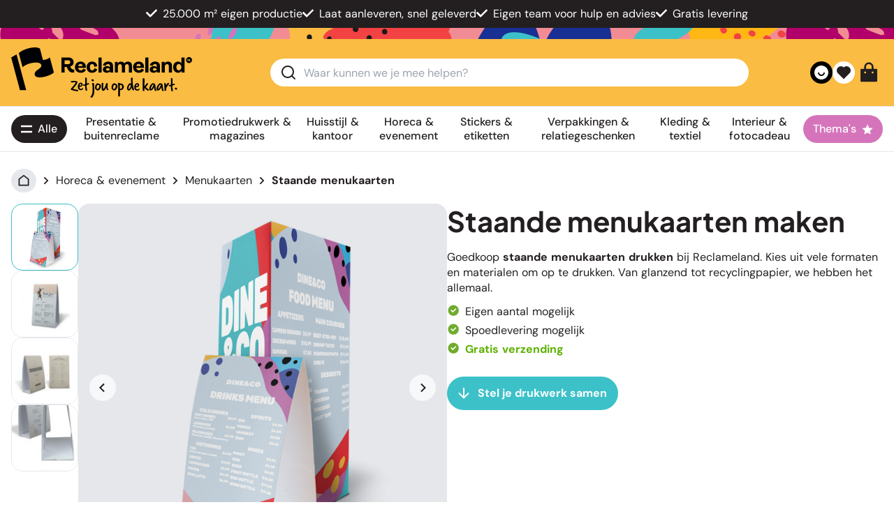

--- FILE ---
content_type: text/html; charset=utf-8
request_url: https://www.reclameland.be/drukken/staande-menukaarten
body_size: 46575
content:
<!DOCTYPE html><html  lang="nl-BE"><head><meta charset="utf-8"><meta name="viewport" content="height=device-height, width=device-width, initial-scale=1.0, minimum-scale=1.0, target-densitydpi=device-dpi"><title>Staande menukaarten maken - Reclameland</title><style>@media(max-width:364px){.header-items[data-v-4505881b]{flex:1 1 0%}}.header-background[data-v-4505881b]{background-color:#e69194;background-image:url(https://cdn.simianprint.nl/reclameland/assets/bar_header-bar.webp)}.account-icon:hover #icon[data-v-4505881b]:not(.check-icon){--tw-text-opacity:1;color:rgb(35 31 32/var(--tw-text-opacity,1))}.cart-button:hover #icon[data-v-4505881b]{--tw-text-opacity:1;color:rgb(255 255 255/var(--tw-text-opacity,1))}</style><style>.youtube-red[data-v-96e09e25]:hover{filter:invert(10%) sepia(98%) saturate(7478%) hue-rotate(3deg) brightness(119%) contrast(111%)}.facebook-blue[data-v-96e09e25]:hover{filter:invert(40%) sepia(6%) saturate(7480%) hue-rotate(185deg) brightness(89%) contrast(79%)}.instagram-pink[data-v-96e09e25]:hover{filter:invert(29%) sepia(73%) saturate(3310%) hue-rotate(322deg) brightness(92%) contrast(91%)}.x-black[data-v-96e09e25]:hover{filter:invert(0) sepia(0) saturate(16%) hue-rotate(309deg) brightness(100%) contrast(107%)}@media only screen and (max-width:1280px)and (min-width:1024px){.text-xxs[data-v-96e09e25]{font-size:.55rem}}.footer-background[data-v-96e09e25]{background-color:#e69194;background-image:url(https://cdn.simianprint.nl/reclameland/assets/bar_footer-bar.webp)}</style><style>#icon[data-v-f7d08a97]{fill:currentColor;vertical-align:middle}</style><style>.column-content p{display:flex;flex-direction:column;gap:.25rem}.column-content a{text-decoration-line:none}.column-content a:hover{text-decoration-line:underline}.menu-link{font-weight:700;margin-top:.25rem;--tw-text-opacity:1;color:rgb(60 193 200/var(--tw-text-opacity,1))}</style><style>#menu:hover>.down[data-v-ffdcc5fc]{--tw-rotate:180deg;transform:translate(var(--tw-translate-x),var(--tw-translate-y)) rotate(var(--tw-rotate)) skew(var(--tw-skew-x)) skewY(var(--tw-skew-y)) scaleX(var(--tw-scale-x)) scaleY(var(--tw-scale-y))}.active[data-v-ffdcc5fc]{--tw-bg-opacity:1;background-color:rgb(249 244 242/var(--tw-bg-opacity,1))}</style><style>@media(min-width:768px){.menu-height[data-v-e01268df]{max-height:553px!important}}.break[data-v-e01268df]{flex-basis:100%;width:0}</style><style>.btn[data-v-e82f39fc]{align-items:center;cursor:pointer;display:flex;height:50%;padding:1rem;position:absolute;-webkit-user-select:none;-moz-user-select:none;user-select:none}.btn-round[data-v-e82f39fc]{transition-duration:.3s;transition-property:color,background-color,border-color,text-decoration-color,fill,stroke,opacity,box-shadow,transform,filter,backdrop-filter;transition-timing-function:cubic-bezier(.4,0,.2,1)}.btn-round[data-v-e82f39fc]:hover{background-color:#0000001a}.btn-round[data-v-e82f39fc]{background:#ffffffb3;padding-bottom:.437rem;padding-top:.437rem}.fade-enter-active[data-v-e82f39fc],.fade-leave-active[data-v-e82f39fc],.fade-move[data-v-e82f39fc]{transition:all .5s ease}.fade-enter-from[data-v-e82f39fc],.fade-leave-to[data-v-e82f39fc]{opacity:0}.fade-leave-active[data-v-e82f39fc]{position:absolute}</style><link rel="stylesheet" href="/_nuxt/entry.clI1zcd4.css" crossorigin><link rel="stylesheet" href="/_nuxt/_product_.BiZMZYhK.css" crossorigin><link rel="stylesheet" href="/_nuxt/Menu.-s4Qe9qd.css" crossorigin><link rel="stylesheet" href="/_nuxt/Category.CLlSrDSG.css" crossorigin><link rel="preload" as="fetch" crossorigin="anonymous" href="/drukken/staande-menukaarten/_payload.json?be7ab3cc-889f-455b-8230-1c554c2b67b2"><link rel="modulepreload" as="script" crossorigin href="/_nuxt/B2HRmdHF.js"><link rel="modulepreload" as="script" crossorigin href="/_nuxt/godKWLoJ.js"><link rel="modulepreload" as="script" crossorigin href="/_nuxt/BOgB9nm9.js"><link rel="modulepreload" as="script" crossorigin href="/_nuxt/BZ4nv5i3.js"><link rel="modulepreload" as="script" crossorigin href="/_nuxt/Ce4bHYQp.js"><link rel="modulepreload" as="script" crossorigin href="/_nuxt/C52gCyJG.js"><link rel="modulepreload" as="script" crossorigin href="/_nuxt/evj8M2aT.js"><link rel="modulepreload" as="script" crossorigin href="/_nuxt/BV8k8azp.js"><link rel="modulepreload" as="script" crossorigin href="/_nuxt/DTlv6Edp.js"><link rel="modulepreload" as="script" crossorigin href="/_nuxt/s1l5aqIe.js"><link rel="modulepreload" as="script" crossorigin href="/_nuxt/UageAJXZ.js"><link rel="modulepreload" as="script" crossorigin href="/_nuxt/C74B1IOs.js"><link rel="modulepreload" as="script" crossorigin href="/_nuxt/3vIvaDyD.js"><link rel="modulepreload" as="script" crossorigin href="/_nuxt/umhoCfTH.js"><link rel="modulepreload" as="script" crossorigin href="/_nuxt/ppsgq3ys.js"><link rel="modulepreload" as="script" crossorigin href="/_nuxt/CpHXixXn.js"><link rel="modulepreload" as="script" crossorigin href="/_nuxt/Bxm48Qxr.js"><link rel="modulepreload" as="script" crossorigin href="/_nuxt/DHhKZ6MZ.js"><link rel="modulepreload" as="script" crossorigin href="/_nuxt/Caurxhrd.js"><link rel="modulepreload" as="script" crossorigin href="/_nuxt/Bh8ie5fJ.js"><link rel="modulepreload" as="script" crossorigin href="/_nuxt/4ngh96Pq.js"><link rel="modulepreload" as="script" crossorigin href="/_nuxt/DEQNZIDN.js"><link rel="preload" as="fetch" fetchpriority="low" crossorigin="anonymous" href="/_nuxt/builds/meta/be7ab3cc-889f-455b-8230-1c554c2b67b2.json"><meta name="description" content="Reclameland drukt jouw staande menukaarten voor de laagste prijzen. Van 50 tot 5.000, alles is mogelijk bij Reclameland. Altijd razendsnel geleverd!"><meta property="og:title" content="Staande menukaarten maken - Reclameland"><meta property="og:description" content="Reclameland drukt jouw staande menukaarten voor de laagste prijzen. Van 50 tot 5.000, alles is mogelijk bij Reclameland. Altijd razendsnel geleverd!"><meta property="og:image" content="https://cdn.simianprint.nl/reclameland/productafbeeldingen/182x182_staande-menukaarten.webp"><meta property="og:site_name" content="Reclameland"><meta property="og:type" content="website "><meta property="og:locale" content="nl-BE"><meta name="apple-mobile-web-app-title" content="Reclameland"><link rel="shortcut icon" href="/favicon.ico"><link rel="icon" type="image/png" href="/favicon-16x16.png" sizes="16x16"><link rel="icon" type="image/png" href="/favicon-32x32.png" sizes="32x32"><link rel="apple-touch-icon" type="image/png" href="/apple-touch-icon.png" sizes="180x180"><link rel="manifest" href="/site.webmanifest"><meta property="og:url" content="https://www.reclameland.be/drukken/staande-menukaarten"><script type="application/ld+json">{"@context":"https://schema.org","@type":"Organization","name":"Reclameland","legalName":"Reclameland","url":"https://www.reclameland.be","logo":"https://cdn.simianprint.nl/simian/logos/flyerzone-logo.svg","foundingDate":"2007","founders":[{"@type":"Person","name":"Wouter Haan"}],"address":{"@type":"PostalAddress","streetAddress":"Park 7","addressLocality":"Brugge","addressRegion":"","postalCode":"8000","addressCountry":"BE"},"contactPoint":{"@type":"ContactPoint","contactType":"customer support","telephone":"[09 397 09 99]","email":"info@reclameland.be"},"sameAs":["https://facebook.com/reclameland","https://x.com/reclameland","https://instagram.com/reclameland"]}</script><script type="application/ld+json">{"@context":"https://schema.org/","@type":"AggregateRating","itemReviewed":{"@type":"Organization","name":"Reclameland"},"ratingValue":3.2,"ratingCount":627}</script><link rel="canonical" href="https://www.reclameland.be/drukken/staande-menukaarten" data-hid="canonical"><link rel="alternate" href="https://www.reclameland.be/drukken/staande-menukaarten" hreflang="nl-BE" data-hid="hreflang-main"><link rel="alternate" href="https://www.reclameland.nl/drukken/staande-menukaarten" hreflang="nl-NL" data-hid="hreflang-alt"><script type="application/ld+json">{"@context":"https://schema.org","@type":"BreadcrumbList","itemListElement":[{"@type":"ListItem","position":1,"name":"Reclameland","item":"https://www.reclameland.be"},{"@type":"ListItem","position":2,"name":"Horeca & evenement","item":"https://www.reclameland.be/drukken/horeca-drukwerk"},{"@type":"ListItem","position":3,"name":"Menukaarten","item":"https://www.reclameland.be/drukken/menukaarten"},{"@type":"ListItem","position":4,"name":"Staande menukaarten"}]}</script><script type="application/ld+json">{"@context":"https://schema.org","@type":"Product","name":"Staande menukaarten","description":"Reclameland drukt jouw staande menukaarten voor de laagste prijzen. Van 50 tot 5.000, alles is mogelijk bij Reclameland. Altijd razendsnel geleverd!","brand":{"@type":"Brand","name":"Reclameland"},"aggregateRating":{"@type":"AggregateRating","ratingValue":3.2,"ratingCount":627}}</script><script type="module" src="/_nuxt/B2HRmdHF.js" crossorigin></script></head><body><div style="display: none;"><svg xmlns="http://www.w3.org/2000/svg" style="display:none"><symbol id="icon-account" viewBox="0 0 24 24"><path d="M20 22h-2v-2a3 3 0 0 0-3-3H9a3 3 0 0 0-3 3v2H4v-2a5 5 0 0 1 5-5h6a5 5 0 0 1 5 5zm-8-9a6 6 0 1 1 0-12 6 6 0 0 1 0 12m0-2a4 4 0 1 0 0-8 4 4 0 0 0 0 8"/></symbol>
<symbol id="icon-applepay" viewBox="0 0 24 24"><path d="M4.559 8.23c.28-.359.48-.84.421-1.32-.421.02-.921.281-1.218.621-.262.297-.5.797-.442 1.258.48.063.942-.2 1.239-.559m.421.68c-.68-.039-1.261.38-1.582.38-.32 0-.82-.36-1.359-.36-.7.02-1.34.398-1.7 1.039-.718 1.261-.198 3.12.52 4.14.34.5.762 1.063 1.301 1.04.52-.02.719-.34 1.34-.34s.8.34 1.36.32c.562-.02.921-.5 1.261-1.02.399-.578.559-1.14.559-1.16-.02-.02-1.102-.418-1.102-1.66-.02-1.039.844-1.539.883-1.559-.461-.718-1.223-.8-1.48-.82m5.879-1.422c1.48 0 2.5 1.024 2.5 2.48 0 1.481-1.04 2.5-2.54 2.5H9.2v2.583H8.02V7.488Zm-1.66 4h1.34c1.019 0 1.6-.558 1.6-1.5 0-.957-.581-1.5-1.6-1.5H9.18v3Zm4.46 2.024c0-.961.738-1.563 2.059-1.64l1.52-.083v-.418c0-.621-.419-.98-1.098-.98-.66 0-1.063.32-1.16.8h-1.083c.063-1 .922-1.742 2.282-1.742 1.34 0 2.199.7 2.199 1.82v3.801H17.3v-.898h-.02c-.32.617-1.02 1-1.742 1-1.117 0-1.879-.684-1.879-1.66Zm3.578-.5v-.442l-1.36.078c-.679.043-1.058.34-1.058.82 0 .481.399.802 1 .802.801 0 1.418-.54 1.418-1.258m2.14 4.097v-.918c.083.02.282.02.36.02.524 0 .801-.223.98-.781 0-.02.102-.34.102-.34l-2-5.52h1.22l1.401 4.5h.02l1.398-4.5h1.2L22 15.39c-.48 1.34-1.02 1.758-2.16 1.758-.078-.02-.36-.02-.461-.039Zm0 0"/></symbol>
<symbol id="icon-arrow-down" viewBox="0 0 24 24"><path d="m13 16.172 5.364-5.364 1.414 1.414L12 20l-7.778-7.778 1.414-1.414L11 16.172V4h2z"/></symbol>
<symbol id="icon-arrow-left" viewBox="0 0 24 24"><path d="M7.828 11H20v2H7.828l5.364 5.364-1.414 1.414L4 12l7.778-7.778 1.414 1.414z"/></symbol>
<symbol id="icon-arrow-right" viewBox="0 0 24 24"><path d="m16.172 11-5.364-5.364 1.414-1.414L20 12l-7.778 7.778-1.414-1.414L16.172 13H4v-2z"/></symbol>
<symbol id="icon-arrow-up" viewBox="0 0 24 24"><path d="M13 7.828V20h-2V7.828l-5.364 5.364-1.414-1.414L12 4l7.778 7.778-1.414 1.414z"/></symbol>
<symbol id="icon-artwork" viewBox="0 0 24 24"><path d="M12 20v2H3.993A1 1 0 0 1 3 21.008V2.992C3 2.444 3.447 2 3.999 2H16l5 5v7h-2V8h-4V4H5v16zm2.465-.535L18 23l4.95-4.95-1.414-1.414L18 20.172 15.88 18.05z"/></symbol>
<symbol id="icon-awaiting-approval" viewBox="0 0 24 24"><path d="M12 20v2H3.993A1 1 0 0 1 3 21.008V2.992C3 2.444 3.447 2 3.999 2H16l5 5v7h-2V8h-4V4H5v16zm2.465-.535L18 23l4.95-4.95-1.414-1.414L18 20.172 15.88 18.05z"/></symbol>
<symbol id="icon-back" viewBox="0 0 24 24"><path d="m5.828 7 2.536 2.535L6.95 10.95 2 6l4.95-4.95 1.414 1.415L5.828 5H13a8 8 0 1 1 0 16H4v-2h9a6 6 0 0 0 0-12z"/></symbol>
<symbol id="icon-bold" viewBox="0 0 24 24"><path d="M8 11h4.5a2.5 2.5 0 0 0 0-5H8zm10 4.5a4.5 4.5 0 0 1-4.5 4.5H6V4h6.5a4.5 4.5 0 0 1 3.256 7.606A4.5 4.5 0 0 1 18 15.5M8 13v5h5.5a2.5 2.5 0 0 0 0-5z"/></symbol>
<symbol id="icon-box" viewBox="0 0 24 24"><path d="m12 1 9.5 5.5v11L12 23l-9.5-5.5v-11zM5.494 7.078 12 10.844l6.506-3.766L12 3.31zM4.5 8.813v7.534L11 20.11v-7.533zM13 20.11l6.5-3.763V8.813L13 12.576z"/></symbol>
<symbol id="icon-business" viewBox="0 0 24 24"><path d="M7 5V2a1 1 0 0 1 1-1h8a1 1 0 0 1 1 1v3h4a1 1 0 0 1 1 1v14a1 1 0 0 1-1 1H3a1 1 0 0 1-1-1V6a1 1 0 0 1 1-1zM4 16v3h16v-3zm0-2h16V7H4zM9 3v2h6V3zm2 8h2v2h-2z"/></symbol>
<symbol id="icon-calculator" viewBox="0 0 24 24"><path d="M4 2h16a1 1 0 0 1 1 1v18a1 1 0 0 1-1 1H4a1 1 0 0 1-1-1V3a1 1 0 0 1 1-1m1 2v16h14V4zm2 2h10v4H7zm0 6h2v2H7zm0 4h2v2H7zm4-4h2v2h-2zm0 4h2v2h-2zm4-4h2v6h-2z"/></symbol>
<symbol id="icon-calendar" viewBox="0 0 24 24"><path d="M9 1v2h6V1h2v2h4a1 1 0 0 1 1 1v16a1 1 0 0 1-1 1H3a1 1 0 0 1-1-1V4a1 1 0 0 1 1-1h4V1zm11 10H4v8h16zM8 13v2H6v-2zm5 0v2h-2v-2zm5 0v2h-2v-2zM7 5H4v4h16V5h-3v2h-2V5H9v2H7z"/></symbol>
<symbol id="icon-cart" viewBox="0 0 24 24"><path d="M4.004 6.417.762 3.174 2.176 1.76l3.243 3.243H20.66a1 1 0 0 1 .958 1.287l-2.4 8a1 1 0 0 1-.958.713H6.004v2h11v2h-12a1 1 0 0 1-1-1zm2 .586v6h11.512l1.8-6zm-.5 16a1.5 1.5 0 1 1 0-3 1.5 1.5 0 0 1 0 3m12 0a1.5 1.5 0 1 1 0-3 1.5 1.5 0 0 1 0 3"/></symbol>
<symbol id="icon-chat" viewBox="0 0 24 24"><path d="M10 3h4a8 8 0 1 1 0 16v3.5c-5-2-12-5-12-11.5a8 8 0 0 1 8-8m2 14h2a6 6 0 0 0 0-12h-4a6 6 0 0 0-6 6c0 3.61 2.462 5.966 8 8.48z"/></symbol>
<symbol id="icon-check-circle" viewBox="0 0 24 24"><path d="M12 22c5.523 0 10-4.477 10-10S17.523 2 12 2 2 6.477 2 12s4.477 10 10 10m5.457-12.543L11 15.914l-4.207-4.207 1.414-1.414L11 13.086l5.043-5.043z"/></symbol>
<symbol id="icon-check" viewBox="0 0 24 24"><path d="m10 15.17 9.192-9.191 1.414 1.414L10 17.999l-6.364-6.364 1.414-1.414z"/></symbol>
<symbol id="icon-checklist" viewBox="0 0 24 24"><path d="M8 6v3H5V6zM3 4v7h7V4zm10 0h8v2h-8zm0 7h8v2h-8zm0 7h8v2h-8zm-2.293-1.793-1.414-1.414L6 18.086l-1.793-1.793-1.414 1.414L6 20.914z"/></symbol>
<symbol id="icon-circle" viewBox="0 0 24 24"><path d="M12 22C6.477 22 2 17.523 2 12S6.477 2 12 2s10 4.477 10 10-4.477 10-10 10m0-2a8 8 0 1 0 0-16 8 8 0 0 0 0 16"/></symbol>
<symbol id="icon-clipart" viewBox="0 0 24 24"><path d="M2.992 21A.993.993 0 0 1 2 20.007V3.993A1 1 0 0 1 2.992 3h18.016c.548 0 .992.445.992.993v16.014a1 1 0 0 1-.992.993zM20 15V5H4v14L14 9zm0 2.828-6-6L6.828 19H20zM8 11a2 2 0 1 1 0-4 2 2 0 0 1 0 4"/></symbol>
<symbol id="icon-contact" viewBox="0 0 24 24"><path d="M22 17.002a6 6 0 0 1-4.713 5.86l-.638-1.914A4 4 0 0 0 19.465 19H17a2 2 0 0 1-2-2v-4a2 2 0 0 1 2-2h2.938a8.001 8.001 0 0 0-15.876 0H7a2 2 0 0 1 2 2v4a2 2 0 0 1-2 2H4a2 2 0 0 1-2-2v-5C2 6.477 6.477 2 12 2s10 4.477 10 10v5.002M20 17v-4h-3v4zM4 13v4h3v-4z"/></symbol>
<symbol id="icon-copy" viewBox="0 0 24 24"><path d="M7 6V3a1 1 0 0 1 1-1h12a1 1 0 0 1 1 1v14a1 1 0 0 1-1 1h-3v3c0 .552-.45 1-1.007 1H4.007A1 1 0 0 1 3 21l.003-14c0-.552.45-1 1.006-1zM5.002 8 5 20h10V8zM9 6h8v10h2V4H9z"/></symbol>
<symbol id="icon-dashboard" viewBox="0 0 24 24"><path d="M12 2c5.523 0 10 4.477 10 10s-4.477 10-10 10S2 17.523 2 12 6.477 2 12 2m0 2a8 8 0 1 0 0 16 8 8 0 0 0 0-16m0 1c1.018 0 1.985.217 2.858.608L13.295 7.17a5 5 0 0 0-4.83 8.366L7.05 16.95l-.156-.161A7 7 0 0 1 12 5m6.392 4.143c.39.872.608 1.84.608 2.857a6.98 6.98 0 0 1-2.05 4.95l-1.414-1.414a5.008 5.008 0 0 0 1.295-4.83zm-2.15-2.8 1.415 1.414-3.725 3.726A2.003 2.003 0 0 1 12 14a2 2 0 1 1 .517-3.932z"/></symbol>
<symbol id="icon-designs" viewBox="0 0 24 24"><path d="M7.05 14.121 4.93 16.243l2.828 2.828L19.071 7.757 16.243 4.93 14.12 7.05l1.415 1.414L14.12 9.88l-1.414-1.415-1.414 1.415 1.414 1.414-1.414 1.414-1.414-1.414-1.414 1.414 1.414 1.414-1.414 1.415zm9.9-11.313 4.243 4.242a1 1 0 0 1 0 1.414L8.465 21.192a1 1 0 0 1-1.415 0L2.808 16.95a1 1 0 0 1 0-1.414L15.536 2.808a1 1 0 0 1 1.414 0M14.12 18.363l1.415-1.414 2.242 2.243h1.414v-1.414l-2.242-2.243 1.414-1.414L21 16.756V21h-4.242zM5.636 9.878 2.808 7.05a1 1 0 0 1 0-1.415l2.828-2.828a1 1 0 0 1 1.414 0L9.88 5.635 8.464 7.05l-2.12-2.122-1.415 1.415 2.121 2.12z"/></symbol>
<symbol id="icon-difference" viewBox="0 0 24 24"><path d="m11.95 7.95-1.414 1.414L8 6.828 8 20H6V6.828L3.466 9.364 2.05 7.95 7 3zm10 8.1L17 21l-4.95-4.95 1.414-1.414 2.537 2.536L16 4h2v13.172l2.536-2.536z"/></symbol>
<symbol id="icon-down" viewBox="0 0 24 24"><path d="m12 13.171 4.95-4.95 1.414 1.415L12 16 5.636 9.636 7.05 8.222z"/></symbol>
<symbol id="icon-edit" viewBox="0 0 24 24"><path d="m16.757 2.997-2 2H5v14h14V9.239l2-2v12.758a1 1 0 0 1-1 1H4a1 1 0 0 1-1-1v-16a1 1 0 0 1 1-1zm3.728-.9L21.9 3.511l-9.193 9.193-1.412.002-.002-1.416z"/></symbol>
<symbol id="icon-facebook" viewBox="0 0 24 24"><path d="M12.001 2c-5.523 0-10 4.477-10 10 0 4.991 3.657 9.128 8.438 9.878v-6.987h-2.54V12h2.54V9.797c0-2.506 1.492-3.89 3.777-3.89 1.094 0 2.238.195 2.238.195v2.46h-1.26c-1.243 0-1.63.771-1.63 1.562V12h2.773l-.443 2.89h-2.33v6.988C18.344 21.129 22 16.992 22 12c0-5.523-4.477-10-10-10"/></symbol>
<symbol id="icon-factory" viewBox="0 0 24 24"><path d="M10 10.111V1l11 6v14H3V7zm2-5.742v8.82l-7-3.111V19h14V8.187z"/></symbol>
<symbol id="icon-fill" viewBox="0 0 24 24"><path d="m19.228 18.732 1.767-1.767 1.768 1.767a2.5 2.5 0 1 1-3.535 0M8.878 1.08l11.314 11.313a1 1 0 0 1 0 1.415l-8.485 8.485a1 1 0 0 1-1.414 0l-8.485-8.485a1 1 0 0 1 0-1.415l7.778-7.778-2.122-2.121zM11 6.03 3.929 13.1l7.07 7.072 7.072-7.071z"/></symbol>
<symbol id="icon-flag" viewBox="0 0 24 24"><path d="M12.382 3a1 1 0 0 1 .894.553L14 5h6a1 1 0 0 1 1 1v11a1 1 0 0 1-1 1h-6.382a1 1 0 0 1-.894-.553L12 16H5v6H3V3zm-.618 2H5v9h8.236l1 2H19V7h-6.236z"/></symbol>
<symbol id="icon-flyerzone" viewBox="0 0 24 24"><path d="M6.379 7.734v1.918L12 6.875v3.043l4.695-2.578L12 5.023Zm0 0"/><path d="M12 0 1.687 5.09v13.488L12 24l10.313-5.488V5.09Zm8.332 9.324-4.629 2.313 4.629 2.379v3.308L12 13.223V9.918l-5.488 2.844v3.105l-2.844 1.457V8.727c0-2.512 2.516-3.965 2.516-3.965l5.882-2.977 8.266 4.23Zm0 0"/></symbol>
<symbol id="icon-graduation" viewBox="0 0 24 24"><path d="M4 11.333 0 9l12-7 12 7v8.5h-2v-7.333l-2 1.166v6.678l-.223.275A9.98 9.98 0 0 1 12 22a9.98 9.98 0 0 1-7.777-3.714L4 18.011zM6 12.5v4.792A7.98 7.98 0 0 0 12 20a7.98 7.98 0 0 0 6-2.708V12.5L12 16zM3.97 9 12 13.685 20.03 9 12 4.315z"/></symbol>
<symbol id="icon-graph" viewBox="0 0 24 24"><path d="M2 13h6v8H2zm14-5h6v13h-6zM9 3h6v18H9zM4 15v4h2v-4zm7-10v14h2V5zm7 5v9h2v-9z"/></symbol>
<symbol id="icon-heart-fill" viewBox="0 0 24 24"><path d="M12.001 4.529a6 6 0 0 1 8.242.228 6 6 0 0 1 .236 8.236l-8.48 8.492-8.478-8.492a6 6 0 0 1 8.48-8.464"/></symbol>
<symbol id="icon-heart" viewBox="0 0 24 24"><path d="M12.001 4.529a6 6 0 0 1 8.242.228 6 6 0 0 1 .236 8.236l-8.48 8.492-8.478-8.492a6 6 0 0 1 8.48-8.464m6.826 1.641a4 4 0 0 0-5.49-.153l-1.335 1.198-1.336-1.197a4 4 0 0 0-5.686 5.605L12 18.654l7.02-7.03a4 4 0 0 0-.193-5.454"/></symbol>
<symbol id="icon-hide" viewBox="0 0 24 24"><path d="M17.883 19.297A10.95 10.95 0 0 1 12 21c-5.392 0-9.878-3.88-10.818-9A11 11 0 0 1 4.52 5.935L1.394 2.808l1.414-1.414 19.799 19.798-1.414 1.415zM5.936 7.35A8.97 8.97 0 0 0 3.223 12a9.005 9.005 0 0 0 13.201 5.838l-2.028-2.028A4.5 4.5 0 0 1 8.19 9.604zm6.978 6.978-3.242-3.241a2.5 2.5 0 0 0 3.241 3.241m7.893 2.265-1.431-1.431A8.9 8.9 0 0 0 20.778 12 9.005 9.005 0 0 0 9.552 5.338L7.974 3.76C9.221 3.27 10.58 3 12 3c5.392 0 9.878 3.88 10.819 9a10.95 10.95 0 0 1-2.012 4.593m-9.084-9.084Q11.86 7.5 12 7.5a4.5 4.5 0 0 1 4.492 4.778z"/></symbol>
<symbol id="icon-home" viewBox="0 0 24 24"><path d="M21 20a1 1 0 0 1-1 1H4a1 1 0 0 1-1-1V9.49a1 1 0 0 1 .386-.79l8-6.223a1 1 0 0 1 1.228 0l8 6.223a1 1 0 0 1 .386.79zm-2-1V9.978l-7-5.444-7 5.444V19z"/></symbol>
<symbol id="icon-hot" viewBox="0 0 24 24"><path d="M12 23a7.5 7.5 0 0 0 7.5-7.5c0-.866-.23-1.697-.5-2.47q-2.5 2.47-3.8 2.47c3.995-7 1.8-10-4.2-14 .5 5-2.796 7.274-4.138 8.537A7.5 7.5 0 0 0 12 23m.71-17.765c3.241 2.75 3.257 4.887.753 9.274-.761 1.333.202 2.991 1.737 2.991.688 0 1.384-.2 2.119-.595a5.5 5.5 0 1 1-9.087-5.412c.126-.118.765-.685.793-.71.424-.38.773-.717 1.118-1.086 1.23-1.318 2.114-2.78 2.566-4.462"/></symbol>
<symbol id="icon-image" viewBox="0 0 24 24"><path d="M2.992 21A.993.993 0 0 1 2 20.007V3.993A1 1 0 0 1 2.992 3h18.016c.548 0 .992.445.992.993v16.014a1 1 0 0 1-.992.993zM20 15V5H4v14L14 9zm0 2.828-6-6L6.828 19H20zM8 11a2 2 0 1 1 0-4 2 2 0 0 1 0 4"/></symbol>
<symbol id="icon-info" viewBox="0 0 24 24"><path d="M12 22C6.477 22 2 17.523 2 12S6.477 2 12 2s10 4.477 10 10-4.477 10-10 10m-1-11v6h2v-6zm0-4v2h2V7z"/></symbol>
<symbol id="icon-instagram" viewBox="0 0 24 24"><path d="M12.001 9a3 3 0 1 0 0 6 3 3 0 0 0 0-6m0-2a5 5 0 1 1 0 10 5 5 0 0 1 0-10m6.5-.25a1.25 1.25 0 0 1-2.5 0 1.25 1.25 0 0 1 2.5 0M12.001 4c-2.474 0-2.878.007-4.029.058-.784.037-1.31.142-1.798.332-.434.168-.747.369-1.08.703a2.9 2.9 0 0 0-.704 1.08c-.19.49-.295 1.015-.331 1.798C4.007 9.075 4 9.461 4 12c0 2.475.007 2.878.058 4.029.037.783.142 1.31.331 1.797.17.435.37.748.702 1.08.337.336.65.537 1.08.703.494.191 1.02.297 1.8.333 1.104.052 1.49.058 4.029.058 2.475 0 2.878-.007 4.029-.058.782-.037 1.308-.142 1.797-.331.433-.169.748-.37 1.08-.703.337-.336.538-.649.704-1.08.19-.492.296-1.018.332-1.8.052-1.103.058-1.49.058-4.028 0-2.474-.007-2.878-.058-4.029-.037-.782-.143-1.31-.332-1.798a2.9 2.9 0 0 0-.703-1.08 2.9 2.9 0 0 0-1.08-.704c-.49-.19-1.016-.295-1.798-.331C14.926 4.006 14.54 4 12 4m0-2c2.717 0 3.056.01 4.123.06 1.064.05 1.79.217 2.427.465.66.254 1.216.598 1.772 1.153a4.9 4.9 0 0 1 1.153 1.772c.247.637.415 1.363.465 2.428.047 1.066.06 1.405.06 4.122s-.01 3.056-.06 4.122-.218 1.79-.465 2.428a4.9 4.9 0 0 1-1.153 1.772 4.9 4.9 0 0 1-1.772 1.153c-.637.247-1.363.415-2.427.465-1.067.047-1.406.06-4.123.06s-3.056-.01-4.123-.06c-1.064-.05-1.789-.218-2.427-.465a4.9 4.9 0 0 1-1.772-1.153 4.9 4.9 0 0 1-1.153-1.772c-.248-.637-.415-1.363-.465-2.428-.048-1.066-.06-1.405-.06-4.122s.01-3.056.06-4.122.217-1.79.465-2.428a4.9 4.9 0 0 1 1.153-1.772 4.9 4.9 0 0 1 1.772-1.153c.637-.248 1.362-.415 2.427-.465C8.945 2.013 9.284 2 12.001 2"/></symbol>
<symbol id="icon-invoice-download" viewBox="0 0 24 24"><path d="m20 7.238-7.928 7.1L4 7.216V19h9v2H3a1 1 0 0 1-1-1V4a1 1 0 0 1 1-1h18a1 1 0 0 1 1 1v8h-2zM19.501 5H4.511l7.55 6.662zM20 18h3l-4 4-4-4h3v-4h2z"/></symbol>
<symbol id="icon-invoice" viewBox="0 0 24 24"><path d="M9 4 6 2 3 4v15a3 3 0 0 0 3 3h14a3 3 0 0 0 3-3v-3h-2V4l-3-2-3 2-3-2zm10 12H7v3a1 1 0 1 1-2 0V5.07l1-.666 3 2 3-2 3 2 3-2 1 .666zm1 4H8.83c.11-.313.17-.65.17-1v-1h12v1a1 1 0 0 1-1 1"/></symbol>
<symbol id="icon-italic" viewBox="0 0 24 24"><path d="M15 20H7v-2h2.927l2.116-12H9V4h8v2h-2.927l-2.116 12H15z"/></symbol>
<symbol id="icon-label" viewBox="0 0 24 24"><path d="m10.904 2.1 9.9 1.414 1.414 9.9-9.192 9.192a1 1 0 0 1-1.415 0l-9.9-9.9a1 1 0 0 1 0-1.413zm.707 2.122L3.833 12l8.485 8.485 7.779-7.778-1.061-7.425zm2.122 6.363a2 2 0 1 1 2.828-2.828 2 2 0 0 1-2.828 2.829"/></symbol>
<symbol id="icon-leaf" viewBox="0 0 24 24"><path d="M20.998 3v2c0 9.627-5.373 14-12 14H5.241a17 17 0 0 0-.243 3h-2c0-1.363.116-2.6.346-3.732Q2.999 16.327 2.998 13c0-5.523 4.477-10 10-10 2 0 4 1 8 0m-8 2a8 8 0 0 0-8 8q0 .543.01 1.046c1.254-1.978 3.091-3.541 5.494-4.914l.992 1.736C8.64 12.5 6.746 14.354 5.774 17h3.224c6.015 0 9.871-3.973 9.997-11.612-1.372.133-2.647.048-4.22-.188-1.15-.173-1.376-.2-1.777-.2"/></symbol>
<symbol id="icon-left" viewBox="0 0 24 24"><path d="m10.828 12 4.95 4.95-1.414 1.415L8 12l6.364-6.364 1.414 1.414z"/></symbol>
<symbol id="icon-lightbulb" viewBox="0 0 24 24"><path d="M9.973 18H11v-5h2v5h1.027c.132-1.202.745-2.193 1.74-3.277.113-.122.832-.867.917-.973a6 6 0 1 0-9.37-.002c.086.107.807.853.918.974.996 1.084 1.609 2.076 1.741 3.278M10 20v1h4v-1zm-4.246-5a8 8 0 1 1 12.49.002C17.624 15.774 16 17 16 18.5V21a2 2 0 0 1-2 2h-4a2 2 0 0 1-2-2v-2.5C8 17 6.375 15.774 5.754 15"/></symbol>
<symbol id="icon-line" viewBox="0 0 24 24"><path d="M21.188 11.156H2.813a.19.19 0 0 0-.188.188v1.312a.19.19 0 0 0 .188.188h18.375a.19.19 0 0 0 .187-.188v-1.312a.19.19 0 0 0-.188-.188Zm0 0"/></symbol>
<symbol id="icon-location" viewBox="0 0 24 24"><path d="m12 20.9 4.95-4.95a7 7 0 1 0-9.9 0zm0 2.828-6.364-6.364a9 9 0 1 1 12.728 0zM12 13a2 2 0 1 0 0-4 2 2 0 0 0 0 4m0 2a4 4 0 1 1 0-8 4 4 0 0 1 0 8"/></symbol>
<symbol id="icon-lock" viewBox="0 0 24 24"><path d="M19 10h1a1 1 0 0 1 1 1v10a1 1 0 0 1-1 1H4a1 1 0 0 1-1-1V11a1 1 0 0 1 1-1h1V9a7 7 0 0 1 14 0zM5 12v8h14v-8zm6 2h2v4h-2zm6-4V9A5 5 0 0 0 7 9v1z"/></symbol>
<symbol id="icon-logout" viewBox="0 0 24 24"><path d="M5 11h8v2H5v3l-5-4 5-4zm-1 7h2.708a8 8 0 1 0 0-12H4A9.99 9.99 0 0 1 12 2c5.523 0 10 4.477 10 10s-4.477 10-10 10a9.99 9.99 0 0 1-8-4"/></symbol>
<symbol id="icon-mail" viewBox="0 0 24 24"><path d="M3 3h18a1 1 0 0 1 1 1v16a1 1 0 0 1-1 1H3a1 1 0 0 1-1-1V4a1 1 0 0 1 1-1m17 4.238-7.928 7.1L4 7.216V19h16zM4.511 5l7.55 6.662L19.502 5z"/></symbol>
<symbol id="icon-mask" viewBox="0 0 24 24">
  <!-- Generator: Adobe Illustrator 30.0.0, SVG Export Plug-In . SVG Version: 2.1.1 Build 123)  -->
  <path d="M21.36,1.5h-11.53c-.51,0-.92.41-.92.92v3.33h-3.82c-.32-.54-.9-.88-1.55-.88-.2,0-.39.03-.58.1-.94.32-1.44,1.35-1.12,2.29.14.41.42.75.79.97v10.91c-.72.42-1.08,1.3-.81,2.12.24.75.93,1.25,1.72,1.25.19,0,.38-.03.56-.09.46-.15.83-.47,1.04-.88h10.62c.31.58.92.95,1.59.95.16,0,.32-.02.48-.07.46-.13.85-.43,1.08-.85s.3-.9.17-1.37c-.12-.45-.42-.83-.82-1.07v-4.13h3.11c.51,0,.92-.41.92-.92V2.42c0-.51-.41-.92-.92-.92h-.01ZM3.55,21.34c-.36,0-.66-.28-.66-.64s.28-.66.64-.66.66.28.66.64h0c0,.36-.28.66-.64.66ZM3.57,7.31c-.36,0-.66-.28-.66-.64h0c0-.37.28-.66.64-.66s.66.28.66.64-.28.66-.64.66ZM10.24,7.08h1.06l-1.06,1.83v-1.83ZM10.24,10.57l2.02-3.49h1.28l-3.3,5.68v-2.2h0ZM16.92,7.9v.49l-3.06,5.27h-1.1l3.58-6.17c.15.19.35.33.58.41ZM16.85,6.68c0-.26.2-.48.47-.49.26,0,.48.2.49.47h0c0,.27-.21.48-.47.49-.26,0-.48-.2-.49-.47ZM16.92,10.05v1.39l-1.29,2.22h-.81s2.1-3.61,2.1-3.61ZM11.79,13.67h-1.11l3.82-6.58h1.1l-3.82,6.58h0ZM16.42,19.13c-.24.14-.44.33-.59.56H5.05c-.15-.23-.35-.42-.59-.56v-10.92c.26-.16.48-.38.63-.64h3.82v6.5c0,.51.41.92.92.92h6.59v4.14ZM16.92,13.1v.56h-.33l.33-.56ZM17.34,21.34c-.36,0-.66-.28-.66-.64s.28-.66.64-.66.66.28.66.64h0c0,.36-.28.66-.64.66ZM20.94,13.67h-3.19v-5.76c.69-.22,1.06-.96.84-1.65s-.96-1.06-1.65-.84c-.39.13-.71.44-.84.83h-5.86v-3.41h10.7s0,10.83,0,10.83Z"/>
</symbol>
<symbol id="icon-menu-alt" viewBox="0 0 24 24"><g stroke="currentColor" stroke-width="2.995"><path stroke-width="3.99332335" d="M.02 6.008h23.96M.02 17.992h23.96"/></g></symbol>
<symbol id="icon-menu" viewBox="0 0 24 24"><path d="M3 4h18v2H3zm0 7h18v2H3zm0 7h18v2H3z"/></symbol>
<symbol id="icon-no-print" viewBox="0 0 24 24"><path d="M4 3h16a1 1 0 0 1 1 1v16a1 1 0 0 1-1 1H4a1 1 0 0 1-1-1V4a1 1 0 0 1 1-1m1 2v14h14V5z"/></symbol>
<symbol id="icon-object-align-horizontal-center" viewBox="0 0 24 24"><path d="M11 4V2h2v2h6a1 1 0 0 1 1 1v5a1 1 0 0 1-1 1h-6v2h4a1 1 0 0 1 1 1v5a1 1 0 0 1-1 1h-4v2h-2v-2H7a1 1 0 0 1-1-1v-5a1 1 0 0 1 1-1h4v-2H5a1 1 0 0 1-1-1V5a1 1 0 0 1 1-1zM8 15v3h8v-3zM6 9h12V6H6z"/></symbol>
<symbol id="icon-object-align-horizontal-left" viewBox="0 0 24 24"><path d="M3 21V3h2v18zm6-6h6v3H9zm-1-2a1 1 0 0 0-1 1v5a1 1 0 0 0 1 1h8a1 1 0 0 0 1-1v-5a1 1 0 0 0-1-1zm1-4h10V6H9zM7 5a1 1 0 0 1 1-1h12a1 1 0 0 1 1 1v5a1 1 0 0 1-1 1H8a1 1 0 0 1-1-1z"/></symbol>
<symbol id="icon-object-align-horizontal-right" viewBox="0 0 24 24"><path d="M19 21V3h2v18zM9 15h6v3H9zm-1-2a1 1 0 0 0-1 1v5a1 1 0 0 0 1 1h8a1 1 0 0 0 1-1v-5a1 1 0 0 0-1-1zM5 9h10V6H5zM3 5a1 1 0 0 1 1-1h12a1 1 0 0 1 1 1v5a1 1 0 0 1-1 1H4a1 1 0 0 1-1-1z"/></symbol>
<symbol id="icon-object-align-vertical-bottom" viewBox="0 0 24 24"><path d="M9 5v10H6V5zM5 3a1 1 0 0 0-1 1v12a1 1 0 0 0 1 1h5a1 1 0 0 0 1-1V4a1 1 0 0 0-1-1zm10 6v6h3V9zm-2-1a1 1 0 0 1 1-1h5a1 1 0 0 1 1 1v8a1 1 0 0 1-1 1h-5a1 1 0 0 1-1-1zm8 11H3v2h18z"/></symbol>
<symbol id="icon-object-align-vertical-center" viewBox="0 0 24 24"><path d="M9 18V6H6v12zm-4 2a1 1 0 0 1-1-1v-6H2v-2h2V5a1 1 0 0 1 1-1h5a1 1 0 0 1 1 1v6h2V7a1 1 0 0 1 1-1h5a1 1 0 0 1 1 1v4h2v2h-2v4a1 1 0 0 1-1 1h-5a1 1 0 0 1-1-1v-4h-2v6a1 1 0 0 1-1 1zm10-4h3V8h-3z"/></symbol>
<symbol id="icon-object-align-vertical-top" viewBox="0 0 24 24"><path d="M21 3H3v2h18zm-6 6v6h3V9zm-2-1a1 1 0 0 1 1-1h5a1 1 0 0 1 1 1v8a1 1 0 0 1-1 1h-5a1 1 0 0 1-1-1zM9 9v10H6V9zM5 7a1 1 0 0 0-1 1v12a1 1 0 0 0 1 1h5a1 1 0 0 0 1-1V8a1 1 0 0 0-1-1z"/></symbol>
<symbol id="icon-object-align" viewBox="0 0 24 24"><path d="M11 4V2h2v2h6a1 1 0 0 1 1 1v5a1 1 0 0 1-1 1h-6v2h4a1 1 0 0 1 1 1v5a1 1 0 0 1-1 1h-4v2h-2v-2H7a1 1 0 0 1-1-1v-5a1 1 0 0 1 1-1h4v-2H5a1 1 0 0 1-1-1V5a1 1 0 0 1 1-1zM8 15v3h8v-3zM6 9h12V6H6z"/></symbol>
<symbol id="icon-opacity" viewBox="0 0 24 24">
  <!-- Generator: Adobe Illustrator 30.0.0, SVG Export Plug-In . SVG Version: 2.1.1 Build 123)  -->
  <path d="M13.37,8.39l.73-.18-.37-1.45-.73.18c-3.04.77-5.39,3.19-6.06,6.26l-.16.73,1.47.32.16-.73c.56-2.5,2.48-4.48,4.96-5.12h0Z"/>
  <path d="M16.47,7.51c-.82-3.15-3.69-5.48-7.1-5.48-4.05,0-7.34,3.29-7.34,7.34,0,3.43,2.37,6.32,5.56,7.12,1.03,3.92,5.04,6.27,8.96,5.24,3.23-.85,5.48-3.76,5.48-7.1s-2.29-6.3-5.56-7.13h0ZM3.36,9.37c0-3.32,2.69-6,6.01-6.01,3.32,0,6.01,2.7,6.01,6.01s-2.69,6.01-6.01,6.01-6.01-2.7-6.01-6.01h0ZM14.69,20.64c-2.53,0-4.78-1.61-5.64-3.94h.33c.46,0,.91-.04,1.36-.13l4.05,4.06h-.1,0ZM16.42,20.39l-4.24-4.24c.65-.27,1.27-.63,1.81-1.08l4.34,4.34c-.57.44-1.22.77-1.91.98M19.3,18.49l-4.35-4.35c.48-.56.87-1.18,1.16-1.85l4.28,4.28c-.24.7-.61,1.35-1.09,1.92h0ZM20.69,15l-4.13-4.13c.13-.63.18-1.27.15-1.9,2.4.86,3.99,3.12,4,5.67,0,.12,0,.25-.01.37"/>
</symbol>
<symbol id="icon-orders" viewBox="0 0 24 24"><path d="M20.005 22h-16a1 1 0 0 1-1-1V3a1 1 0 0 1 1-1h16a1 1 0 0 1 1 1v18a1 1 0 0 1-1 1m-1-2V4h-14v16zm-10-14v2a3 3 0 1 0 6 0V6h2v2a5 5 0 0 1-10 0V6z"/></symbol>
<symbol id="icon-paperclip" viewBox="0 0 24 24"><path d="m14.829 7.757-5.657 5.657a1 1 0 1 0 1.414 1.414l5.657-5.656A3 3 0 0 0 12 4.929l-5.657 5.657a5 5 0 0 0 7.071 7.07L19.071 12l1.414 1.414-5.656 5.657a7 7 0 0 1-9.9-9.9l5.657-5.656a5 5 0 0 1 7.071 7.07L12 16.244A3 3 0 0 1 7.758 12l5.656-5.657z"/></symbol>
<symbol id="icon-pay-advance" viewBox="0 0 24 24"><path d="M20.567 14.085v-2.457a2.165 2.165 0 0 0-2.203-2.12h-.603v-.561a1.895 1.895 0 0 0-1.925-1.858 2 2 0 0 0-.34.029L4.27 9.05a3.19 3.19 0 0 0-2.36 1.74c-.012.025-.019.053-.029.078a2 2 0 0 0-.099.307 2 2 0 0 0-.053.452V21.88A2.165 2.165 0 0 0 3.932 24h14.432a2.165 2.165 0 0 0 2.203-2.119v-2.457a1.37 1.37 0 0 0 1.203-1.34v-2.659a1.37 1.37 0 0 0-1.203-1.34M15.702 8.3a.722.722 0 0 1 .86.647v.562h-7.88Zm2.662 14.5H3.932a.965.965 0 0 1-1.004-.918V11.628a.85.85 0 0 1 .078-.353l.003-.007a1.01 1.01 0 0 1 .923-.56h14.432a.965.965 0 0 1 1.004.92v2.438h-4.156l-1.55 2.688 1.55 2.69h4.156v2.437a.965.965 0 0 1-1.004.919m2.207-4.716a.19.19 0 0 1-.202.16h-4.464l-.858-1.49.858-1.487h4.464a.187.187 0 0 1 .202.159Z"/><ellipse cx="17.162" cy="16.755" rx=".802" ry=".759"/><path d="M13.927 5.633a5 5 0 0 1 2.205-.932 11 11 0 0 1 2.205-.14q.01.001.031.013v1.69l3.903-3.13L18.362 0v1.709h-.285a8.4 8.4 0 0 0-1.885.146 3.32 3.32 0 0 0-2.565 2.122 6.2 6.2 0 0 0-.371 2.245c0 .005.008.014.003.005.221-.198.432-.41.668-.594"/></symbol>
<symbol id="icon-pay" viewBox="0 0 24 24"><path d="M3.005 3.003h18a1 1 0 0 1 1 1v16a1 1 0 0 1-1 1h-18a1 1 0 0 1-1-1v-16a1 1 0 0 1 1-1m1 2v14h16v-14zm6.05 6h4.95v2h-4.95a2.5 2.5 0 0 0 4.064 1.409l1.7 1.134a4.5 4.5 0 0 1-7.787-2.543H7.005v-2h1.027A4.5 4.5 0 0 1 15.82 8.46l-1.701 1.134a2.5 2.5 0 0 0-4.064 1.41"/></symbol>
<symbol id="icon-pdf" viewBox="0 0 24 24"><path d="M5 4h10v4h4v12H5zM3.999 2A.995.995 0 0 0 3 2.992v18.016a1 1 0 0 0 .993.992h16.014A1 1 0 0 0 21 20.992V7l-5-5zm6.5 5.5c0 1.577-.455 3.437-1.224 5.153-.772 1.723-1.814 3.197-2.9 4.066l1.18 1.613c2.927-1.952 6.168-3.29 9.304-2.842l.457-1.939C14.644 12.661 12.5 9.99 12.5 7.5zm.6 5.972c.268-.597.505-1.216.705-1.843a9.7 9.7 0 0 0 1.706 1.966c-.982.176-1.944.465-2.875.833q.248-.471.465-.956"/></symbol>
<symbol id="icon-pencil" viewBox="0 0 24 24"><path d="m15.728 9.576-1.414-1.414L5 17.476v1.414h1.414zm1.414-1.414 1.414-1.414-1.414-1.414-1.414 1.414zm-9.9 12.728H3v-4.243L16.435 3.212a1 1 0 0 1 1.414 0l2.829 2.829a1 1 0 0 1 0 1.414z"/></symbol>
<symbol id="icon-phone" viewBox="0 0 24 24"><path d="M9.366 10.682a10.56 10.56 0 0 0 3.952 3.952l.884-1.238a1 1 0 0 1 1.294-.296 11.4 11.4 0 0 0 4.583 1.364 1 1 0 0 1 .921.997v4.462a1 1 0 0 1-.898.995Q19.307 21 18.5 21C9.94 21 3 14.06 3 5.5q0-.807.082-1.602A1 1 0 0 1 4.077 3h4.462a1 1 0 0 1 .997.921A11.4 11.4 0 0 0 10.9 8.504a1 1 0 0 1-.296 1.294zm-2.522-.657 1.9-1.357A13.4 13.4 0 0 1 7.647 5H5.01Q5 5.25 5 5.5C5 12.956 11.044 19 18.5 19q.25 0 .5-.01v-2.637a13.4 13.4 0 0 1-3.668-1.097l-1.357 1.9a12.5 12.5 0 0 1-1.588-.75l-.058-.033a12.56 12.56 0 0 1-4.702-4.702l-.033-.058a12.4 12.4 0 0 1-.75-1.588"/></symbol>
<symbol id="icon-plus" viewBox="0 0 24 24"><path d="M11 11V5h2v6h6v2h-6v6h-2v-6H5v-2h6Z"/></symbol>
<symbol id="icon-product" viewBox="0 0 24 24"><path d="m5 11.1 2-2 5.5 5.5 3.5-3.5 3 3V5H5zm0 2.829V19h3.1l2.986-2.985L7 11.929zM10.929 19H19v-2.071l-3-3zM4 3h16a1 1 0 0 1 1 1v16a1 1 0 0 1-1 1H4a1 1 0 0 1-1-1V4a1 1 0 0 1 1-1m11.5 7a1.5 1.5 0 1 1 0-3 1.5 1.5 0 0 1 0 3"/></symbol>
<symbol id="icon-production" viewBox="0 0 24 24"><path d="M10 10.111V1l11 6v14H3V7zm2-5.742v8.82l-7-3.111V19h14V8.187z"/></symbol>
<symbol id="icon-promotion" viewBox="0 0 24 24"><path d="M9 17s7 1 10 4h1a1 1 0 0 0 1-1v-6.063a2 2 0 0 0 0-3.874V4a1 1 0 0 0-1-1h-1C16 6 9 7 9 7H5a2 2 0 0 0-2 2v6a2 2 0 0 0 2 2h1l1 5h2zm2-8.339c.683-.146 1.527-.35 2.44-.617 1.678-.494 3.81-1.271 5.56-2.47v12.851c-1.75-1.198-3.883-1.975-5.56-2.469A34 34 0 0 0 11 15.34zM5 9h4v6H5z"/></symbol>
<symbol id="icon-question" viewBox="0 0 24 24"><path d="M12 22C6.477 22 2 17.523 2 12S6.477 2 12 2s10 4.477 10 10-4.477 10-10 10m-1-7v2h2v-2zm2-1.645A3.502 3.502 0 0 0 12 6.5a3.5 3.5 0 0 0-3.433 2.813l1.962.393A1.5 1.5 0 1 1 12 11.5a1 1 0 0 0-1 1V14h2z"/></symbol>
<symbol id="icon-quote" viewBox="0 0 24 24"><path d="M20 22H4a1 1 0 0 1-1-1V3a1 1 0 0 1 1-1h16a1 1 0 0 1 1 1v18a1 1 0 0 1-1 1m-1-2V4H5v16zM8 7h8v2H8zm0 4h8v2H8zm0 4h5v2H8z"/></symbol>
<symbol id="icon-reclameland" viewBox="0 0 24 24"><path d="M36.992 22.074c.004-.75.258-1.613.899-2.039.535-.367 1.472-.226 1.718.43.297.832-.406 1.683-1.265 1.676-.192.015-.301-.024-.485-.078-.011.054-.011.105-.011.152-.004.562.285 1.09.812 1.133.457.007.664-.254 1.028-.48.082.034.171.058.23.148.016.093.035.113.031.214-.008.184-.11.317-.23.43-.543.5-1.332.453-1.965.137-.594-.418-.754-1.031-.762-1.723m.918-.578c.274.05.66.02.832-.16.27-.211.278-.82-.125-.844-.125.004-.285.004-.36.125-.237.235-.316.516-.347.88Zm3.156-4.172q.001-.127.032-.277.082-.04.136-.07c.121-.055.336-.02.43.039.223.12.266.386.27.62.02.571.023 1.641.004 2.204 0 .12-.016.262.003.387q.012.051.098.05c.379.016.582-.195.961-.18.27-.011.309.415.188.571-.137.176-.383.184-.579.25-.316.133-.855.191-.757.664-.032.785.074 1.07.218 1.844.075.355.29.836-.191.965-.277.082-.469-.11-.602-.332-.078-.22-.125-.637-.14-.88a29 29 0 0 1-.063-1.523.3.3 0 0 0-.031-.16q-.165.025-.316.098c-.192.097-.493.09-.653-.074a3 3 0 0 1-.222-.227q-.001-.116.05-.297c.332-.133.645-.098.961-.281.227.015.215-.223.223-.363 0-.293-.012-.387-.012-.707-.011-.426-.011-1.88-.011-2.32Zm4.946 3.856c.004.074-.004.144.011.215.051.945.09 1.699.102 2.582q.005.35.004.765c.004.465-.117 1.004-.211 1.457-.145.574-.43 1.36-.848 1.813-.34.433-1.093.246-1.086-.325.309-.203.512-.601.7-.89.152-.477.32-1.012.41-1.508.113-.719.12-1.387.09-2.102-.016-.949-.067-1.972-.239-2.906q0-.085.098-.172c.082-.047.172-.136.285-.129.3-.003.484.125.598.375.11.25.082.56.086.825m1.86 3.015c-.25.008-.411-.183-.622-.297-.496-.293-.73-.746-.73-1.351-.004-.328.152-.832.222-1.164.137-.473.906-1.485 1.477-1.168.394.258.886.312 1.246.62a.6.6 0 0 1 .18.235c.07.164.175.313.19.489.017.125.013.304.013.433-.008.442-.203.805-.426 1.168-.129.211-.328.48-.527.664-.208.188-.45.387-.727.383-.098 0-.2-.012-.297-.008Zm1.034-2.554c0-.207-.074-.36-.218-.45-.254-.156-.63-.23-.848.024-.348.406-.492 1.043-.438 1.57.086.55.258.785.809.492.496-.332.633-1.023.7-1.586v-.05Zm1.301-.504c.004-.375.008-.727.125-1.082.074-.082.215-.11.328-.14.45.085.582.3.477.745-.055.211-.02.625-.059.797-.074.613.02 1.383.059 1.926.578-.145 1.242-1.957 1.425-2.528.063-.168.016-.367.063-.527.078-.219.27-.273.54-.258.128 0 .327.153.39.262.011.941-.164 1.668-.004 2.488q.066.37.226.594c.086.106.157.18.211.309-.035.265-.258.277-.465.324-.656-.149-.742-.895-.812-1.469l-.043.086c-.332.742-.996 2.219-2.023 1.645-.508-.368-.434-1.508-.458-2.2.04-.304.016-.668.02-.976Zm6.809 3.058c-.254.008-.414-.183-.625-.297-.496-.293-.73-.746-.727-1.351-.008-.328.152-.832.219-1.164.14-.473.906-1.485 1.48-1.168.39.258.883.312 1.246.62a.64.64 0 0 1 .18.235c.066.164.172.313.191.489.012.125.008.304.008.433-.008.442-.199.805-.422 1.168a3.5 3.5 0 0 1-.527.664c-.207.188-.453.387-.73.383-.094 0-.196-.012-.297-.008Zm1.035-2.554c0-.207-.074-.36-.223-.45-.25-.156-.625-.23-.844.024-.347.406-.492 1.043-.437 1.57.086.55.258.785.808.492.497-.332.63-1.023.696-1.586Zm2.285 4.152c-.016.465.129.852.047 1.293-.063.426-.453.773-.844.434-.191-.157-.16-.36-.133-.575-.035-1.015.016-1.984.012-3.015 0-.657-.023-1.22-.02-1.907.004-.605-.082-1.14-.074-1.742q-.002-.194.078-.289c.102-.144.668-.129.75.043.067.09.121.207.164.34.102-.035.301-.121.41-.117.344-.004.544.027.805.183l.032.02a.03.03 0 0 1 .015.008q.005.005.016.004c.57.324.933 1.058.949 1.71-.012 1.118-1.063 2.032-2.188 1.852-.042.156-.007.219-.02.485Zm.898-2.75c.61-.578.387-1.871-.5-2.023l-.136.054a1 1 0 0 0-.262.16c-.02.016-.016.032-.043.043-.047.16-.012.453-.004.68.02.316.016.477.016.742 0 .156.004.301.02.43.01.129.05.191.105.191.23 0 .375-.027.59-.14l.21-.137Zm6.504-.91c.047.324.215.824.328 1.133.09.16.106.336.18.504.012.234-.129.375-.316.386-.016 0-.254.004-.266-.011-.207-.086-.285-.122-.398-.395-.2-.375-.227-1.02-.391-1.402-.137.71-.496 1.41-1.11 1.754-.413.234-1.015.14-1.245-.23-.649-.97.12-2.884 1.003-3.517q.041-.022.145-.109c.234-.176.629-.039.887.043.007-.48-.067-.973-.063-1.445-.012-.336.004-.895-.02-1.282.04-.117-.034-.269.075-.367.172-.21.594-.3.77-.058a.53.53 0 0 1 .105.316c0 .246-.008.473-.027.692-.06.585-.008 1.316.07 1.921.062.649.094 1.395.273 2.024Zm-2.511 1.281c.628-.023.796-.984 1.023-1.445.055-.223.156-.426.148-.664q.002-.03-.039-.035c-.082-.024-.226.007-.27-.09 0-.075.013-.145.013-.215a.3.3 0 0 1-.059-.008q-.033-.005-.066-.004c-.2.32-.504.55-.614.93-.14.406-.25.742-.242 1.168-.008.117.082.254.102.363Zm3.082-1.059c.004-.75.257-1.613.898-2.039.535-.367 1.473-.226 1.719.43.297.832-.406 1.684-1.262 1.676-.191.015-.3-.02-.488-.074-.012.054-.012.101-.012.148-.004.563.285 1.09.816 1.133.454.012.66-.25 1.024-.48.086.035.172.058.234.148.012.094.032.113.032.215-.012.187-.114.316-.235.43-.543.5-1.328.453-1.965.14-.593-.418-.754-1.035-.757-1.727Zm.921-.578c.27.051.657.02.829-.16.27-.21.277-.82-.121-.844-.13.004-.29.004-.36.13-.238.234-.316.511-.348.874m4.672 1.168c-.004.39.082.758.075 1.157q0 .234-.153.351c-.156.137-.465.149-.629.07-.207-.097-.21-.324-.21-.53q0-.387.003-.813c0-1.301.047-2.614-.02-3.899a26 26 0 0 1-.038-1.465q.001-.118.054-.253c.141-.16.32-.223.516-.27.406.066.492.297.5.707 0 1.414-.035 2.547-.086 3.8.273-.241.574-.51.781-.812.14-.402.457-.86.918-.867.39.125.48.258.223.672-.29.484-.754 1.07-1.11 1.488.254.434.692.754 1.079 1.024l.465.324q.187.141.187.258c.012.332-.355.43-.613.43-.301-.032-.63-.383-.903-.61-.316-.281-.707-.687-1.039-.91Zm6.535.996c.047.149.157.352.047.493-.218.203-.586.226-.746-.09-.312-.578-.355-1.442-.472-2.082-.133.648-.676 1.375-1.227 1.765-.324.235-.738.305-1.05.121-.325-.183-.395-.593-.4-.933.048-.938.63-2.09 1.349-2.727.558-.511 1.199-.394 1.75.016.265.219.285.613.335.941.106.707.106 1.207.274 1.887l.066.395.07.214Zm-2.98-.558q-.001.011.004.015.005.008.004.016c.45-.082 1.09-1.187 1.238-1.613.106-.27.32-.574.348-.867-.63-.336-1.059.808-1.246 1.218-.2.36-.364.82-.348 1.23Zm7.023.558c.051.149.16.352.047.493-.218.203-.586.226-.742-.09-.316-.578-.36-1.442-.476-2.082-.13.648-.672 1.375-1.227 1.765-.32.235-.734.305-1.05.121-.325-.183-.391-.593-.395-.933.043-.938.625-2.09 1.347-2.727.559-.511 1.196-.394 1.746.016.266.219.29.613.34.941.106.707.106 1.207.274 1.887l.062.395Zm-2.976-.558q-.001.011.004.015.005.008.004.016c.449-.082 1.086-1.187 1.234-1.613.11-.27.324-.574.352-.867-.63-.336-1.059.808-1.25 1.218-.196.36-.364.82-.348 1.23Zm3.504.601c.043-.152.027-.351.031-.558 0-.38-.012-.844-.023-1.215-.004-.055-.004-.11-.008-.164.012-.426-.02-.871-.04-1.293.016-.152-.09-.277-.085-.43A.5.5 0 0 1 85 20.11c.094-.105.434-.09.547-.004.223.133.23.415.254.649l.031.566c.375-.347.606-.96 1.016-1.285.336-.12.734.004.855.363-.148.387-.594.688-.812 1.04-.23.242-.45.609-.606.921-.18.375-.336.696-.289 1.098.012.344.035.719-.27.93-.308.183-.753.004-.718-.403Zm3.64-6.375q.001-.13.032-.277.082-.047.136-.07c.121-.055.336-.02.43.035.223.121.266.39.27.621.02.574.023 1.64.004 2.203-.004.121-.016.266.003.387q.013.054.094.055c.383.015.586-.2.965-.184.27-.012.309.414.188.574-.137.172-.383.184-.582.25-.313.129-.852.188-.754.664-.032.785.074 1.067.214 1.844.079.352.29.832-.187.96-.281.087-.473-.108-.602-.331-.078-.219-.125-.633-.14-.88a29 29 0 0 1-.063-1.519.3.3 0 0 0-.031-.16q-.165.024-.316.094c-.192.102-.493.094-.657-.074a4 4 0 0 1-.218-.223q-.001-.118.05-.3c.332-.13.645-.098.961-.278.227.016.215-.227.223-.363 0-.297-.012-.39-.012-.707-.011-.43-.011-1.883-.011-2.32Zm-44.043.473a2 2 0 0 1 .247-.098 1 1 0 0 1 .246-.03c.074 0 .16.007.246.026a.8.8 0 0 1 .254.09.55.55 0 0 1 .199.18.5.5 0 0 1 .074.281q0 .18-.082.332-.083.158-.375.157-.393-.002-.61-.172-.212-.177-.214-.559v-.105q0-.037.012-.102Zm46.899 5.688q-.252-.013-.48-.23c-.153-.145-.231-.302-.231-.462q0-.168.129-.289a.37.37 0 0 1 .266-.121l.48.039q.28.064.344.309.048.19.05.32 0 .24-.124.34a.55.55 0 0 1-.333.094ZM34.945 12.418v1.684a1.7 1.7 0 0 1-.515.074c-1.41 0-2.418-.477-3.371-2.649l-.25-.523h-1.133v3.121h-1.793V5.648h3.754c1.781 0 3.023 1 3.023 2.696 0 1.304-.75 2.148-1.976 2.402.746 1.441 1.336 1.707 1.964 1.707a1 1 0 0 0 .301-.035Zm-5.27-5.195V9.44h1.77c.89 0 1.336-.402 1.336-1.109s-.445-1.11-1.36-1.11Zm11.798 5.402c-.457.926-1.348 1.648-2.84 1.648-1.867 0-3.25-1.195-3.25-3.148 0-1.95 1.347-3.156 3.152-3.156 1.809 0 2.903 1.23 2.903 3.074 0 .156 0 .363-.012.473H37.19c.082.867.625 1.39 1.47 1.39.66 0 1.116-.351 1.44-.976Zm-4.27-2.121h2.453c-.058-.781-.445-1.23-1.18-1.23-.683 0-1.167.46-1.273 1.23m4.66.621c0-1.805 1.262-3.156 2.973-3.156 1.469 0 2.684.765 2.984 2.597l-1.648.34c-.156-1.074-.637-1.574-1.266-1.574-.781 0-1.25.684-1.25 1.797 0 1.11.504 1.777 1.336 1.777.649 0 1.07-.484 1.313-1.219l1.504.645c-.555 1.16-1.36 1.941-2.84 1.941-1.793 0-3.106-1.074-3.106-3.148m6.551 3V5.648h1.734v8.477Zm2.434-1.73c0-1.036.965-1.891 2.324-1.891.723 0 1.273.27 1.625.586v-.649c0-.718-.363-1.109-1.059-1.109-.613 0-1.047.355-1.218 1l-1.614-.27c.352-1.253 1.375-2.097 2.95-2.097 1.578 0 2.687.77 2.687 2.55v3.61h-1.637v-.73c-.41.558-1.12.875-1.781.875-1.336 0-2.277-.707-2.277-1.875m3.949-.036v-.125c-.266-.304-.711-.597-1.227-.597-.578 0-.965.304-.965.734 0 .426.387.73.965.73.516 0 .914-.304 1.227-.742m12.219-2.004v3.77H65.28v-3.512c0-.793-.336-1.207-.972-1.207-.641 0-1.18.465-1.18 1.328v3.391h-1.734v-3.512c0-.793-.336-1.207-.977-1.207-.637 0-1.176.465-1.176 1.332v3.39h-1.734v-6.01h1.637v.85c.386-.609 1.011-1 1.78-1 .845 0 1.47.294 1.891 1.016.493-.746 1.215-1.015 1.985-1.015 1.457 0 2.215.89 2.215 2.39Zm6.726 2.27c-.457.926-1.347 1.648-2.844 1.648-1.863 0-3.25-1.195-3.25-3.148 0-1.95 1.348-3.156 3.157-3.156 1.804 0 2.898 1.23 2.898 3.074 0 .156 0 .363-.012.473h-4.234c.082.867.625 1.39 1.469 1.39.66 0 1.117-.351 1.441-.976Zm-4.273-2.121h2.453c-.059-.781-.445-1.23-1.18-1.23-.683 0-1.164.46-1.273 1.23m4.972 3.621V5.648h1.735v8.477Zm2.434-1.73c0-1.036.965-1.891 2.324-1.891.723 0 1.274.27 1.625.586v-.649c0-.718-.363-1.109-1.058-1.109-.614 0-1.047.355-1.22 1l-1.612-.27c.351-1.253 1.375-2.097 2.949-2.097 1.578 0 2.687.77 2.687 2.55v3.61h-1.636v-.73c-.41.558-1.121.875-1.782.875-1.336 0-2.277-.707-2.277-1.875m3.95-.036v-.125c-.266-.304-.712-.597-1.227-.597-.578 0-.965.304-.965.734 0 .426.387.73.965.73.515 0 .914-.304 1.226-.742Zm2.71 1.766V8.113h1.637v.856a2.07 2.07 0 0 1 1.805-1c1.468 0 2.273.89 2.273 2.39v3.77h-1.746V10.64c0-.809-.348-1.235-1.02-1.235-.675 0-1.218.465-1.218 1.344v3.375Zm6.328-3c0-1.84 1.18-3.156 2.73-3.156.88 0 1.52.351 1.856.984V5.648h1.742v8.477h-1.636v-1.023c-.348.695-1.008 1.171-1.926 1.171-1.574 0-2.766-1.316-2.766-3.148m4.586 0c0-1.023-.613-1.793-1.41-1.793-.855 0-1.383.672-1.383 1.793s.528 1.781 1.383 1.781c.797 0 1.41-.77 1.41-1.781m4.254-5.703c-.926 0-1.676.758-1.676 1.695 0 2.258 3.348 2.258 3.348 0 0-.937-.75-1.695-1.672-1.695m-.012 2.258h-.242l-.5-.758v.758h-.23V6.55h.238l.504.759V6.55h.23Zm.996 0h-.75V6.55h.239v.91h.511ZM4.856 24.012 0 5.656l3-1.754 5.324 20.114H4.855Zm16.602-18.38c-.73.731-2.473 1.411-3.848 1.411L15.961.668C13.93-.848 7.449.308 4.207 3.195l2.11 7.953c2.632-2.628 9.753-3.671 10.37-1.312.649 2.262-4.34 2.91-3.605 5.68.73 2.773 8.473.691 10.617-1.407Zm0 0"/></symbol>
<symbol id="icon-redo" viewBox="0 0 24 24"><path d="M18.172 7H11a6 6 0 0 0 0 12h9v2h-9a8 8 0 0 1 0-16h7.172l-2.536-2.536L17.05 1.05 22 6l-4.95 4.95-1.414-1.415z"/></symbol>
<symbol id="icon-right" viewBox="0 0 24 24"><path d="m13.172 12-4.95-4.95 1.414-1.413L16 12l-6.364 6.364-1.414-1.415z"/></symbol>
<symbol id="icon-save" viewBox="0 0 24 24"><path d="M7 19v-6h10v6h2V7.828L16.172 5H5v14zM4 3h13l4 4v13a1 1 0 0 1-1 1H4a1 1 0 0 1-1-1V4a1 1 0 0 1 1-1m5 12v4h6v-4z"/></symbol>
<symbol id="icon-saved" viewBox="0 0 24 24"><path d="M4 5v14h16V7h-8.414l-2-2zm8.414 0H21a1 1 0 0 1 1 1v14a1 1 0 0 1-1 1H3a1 1 0 0 1-1-1V4a1 1 0 0 1 1-1h7.414zM10 10.5a1.5 1.5 0 1 1-3 0 1.5 1.5 0 0 1 3 0m8 6.5-4-6-7 6z"/></symbol>
<symbol id="icon-saving" viewBox="0 0 24 24"><path d="M2 20h20v2H2zm2-8h2v7H4zm5 0h2v7H9zm4 0h2v7h-2zm5 0h2v7h-2zM2 7l10-5 10 5v4H2zm2 1.236V9h16v-.764l-8-4zM12 8a1 1 0 1 1 0-2 1 1 0 0 1 0 2"/></symbol>
<symbol id="icon-search" viewBox="0 0 24 24"><path d="m18.031 16.617 4.283 4.282-1.415 1.415-4.282-4.283A8.96 8.96 0 0 1 11 20c-4.968 0-9-4.032-9-9s4.032-9 9-9 9 4.032 9 9a8.96 8.96 0 0 1-1.969 5.617m-2.006-.742A6.98 6.98 0 0 0 18 11c0-3.867-3.133-7-7-7s-7 3.133-7 7 3.133 7 7 7a6.98 6.98 0 0 0 4.875-1.975z"/></symbol>
<symbol id="icon-send" viewBox="0 0 24 24"><path d="M21 3a1 1 0 0 1 1 1v16.007a1 1 0 0 1-.992.993H2.992A.993.993 0 0 1 2 20.007V19h18V7.3l-8 7.2-10-9V4a1 1 0 0 1 1-1zM8 15v2H0v-2zm-3-5v2H0v-2zm14.566-5H4.434L12 11.81z"/></symbol>
<symbol id="icon-shapes" viewBox="0 0 24 24"><path d="M12 1 6 11h12zm0 3.887L14.468 9H9.532zM6.75 20a2.75 2.75 0 1 1 0-5.5 2.75 2.75 0 0 1 0 5.5m0 2a4.75 4.75 0 1 0 0-9.5 4.75 4.75 0 0 0 0 9.5M15 15.5v4h4v-4zm-2 6v-8h8v8z"/></symbol>
<symbol id="icon-shopping-bag" viewBox="0 0 24 24"><path d="M12.005 1a5 5 0 0 1 5 5v2h3a1 1 0 0 1 1 1v12a1 1 0 0 1-1 1h-16a1 1 0 0 1-1-1V9a1 1 0 0 1 1-1h3V6a5 5 0 0 1 5-5m5 10h-2v1a1 1 0 0 0 1.993.116l.007-.116zm-8 0h-2v1a1 1 0 0 0 1.993.116L9.005 12zm3-8A3 3 0 0 0 9.01 5.823L9.005 6v2h6V6a3 3 0 0 0-2.824-2.995z"/></symbol>
<symbol id="icon-show" viewBox="0 0 24 24"><path d="M12 3c5.392 0 9.878 3.88 10.819 9-.94 5.12-5.427 9-10.819 9s-9.878-3.88-10.818-9C2.122 6.88 6.608 3 12 3m0 16a9.005 9.005 0 0 0 8.778-7 9.005 9.005 0 0 0-17.555 0A9.005 9.005 0 0 0 12 19m0-2.5a4.5 4.5 0 1 1 0-9 4.5 4.5 0 0 1 0 9m0-2a2.5 2.5 0 1 0 0-5 2.5 2.5 0 0 0 0 5"/></symbol>
<symbol id="icon-sign" viewBox="0 0 24 24"><path d="M12 5h5.414l4.293 4.293a1 1 0 0 1 0 1.414L17.414 15H12v7h-2v-7H4a1 1 0 0 1-1-1V6a1 1 0 0 1 1-1h6V2h2zm4.586 8 3-3-3-3H5v6z"/></symbol>
<symbol id="icon-spending" viewBox="0 0 24 24"><path d="M12.005 22.003c-5.523 0-10-4.477-10-10s4.477-10 10-10 10 4.477 10 10-4.477 10-10 10m0-2a8 8 0 1 0 0-16 8 8 0 0 0 0 16m-1.95-9h4.95v2h-4.95a2.5 2.5 0 0 0 4.064 1.409l1.7 1.134a4.5 4.5 0 0 1-7.787-2.543H7.005v-2h1.027A4.5 4.5 0 0 1 15.82 8.46l-1.701 1.134a2.5 2.5 0 0 0-4.064 1.41"/></symbol>
<symbol id="icon-square" viewBox="0 0 24 24"><path d="M4 3h16a1 1 0 0 1 1 1v16a1 1 0 0 1-1 1H4a1 1 0 0 1-1-1V4a1 1 0 0 1 1-1m1 2v14h14V5z"/></symbol>
<symbol id="icon-star" viewBox="0 0 24 24"><path d="m12 18.26-7.053 3.948 1.575-7.928L.588 8.792l8.027-.952L12 .5l3.385 7.34 8.027.952-5.934 5.488 1.575 7.928z"/></symbol>
<symbol id="icon-tag" viewBox="0 0 24 24"><path d="m10.904 2.1 9.9 1.414 1.414 9.9-9.193 9.192a1 1 0 0 1-1.414 0l-9.9-9.9a1 1 0 0 1 0-1.413L10.905 2.1Zm.707 2.122L3.833 12l8.485 8.485 7.779-7.778-1.061-7.425-7.425-1.06Zm2.122 6.363a2 2 0 1 1 2.828-2.828 2 2 0 0 1-2.828 2.829Z"/></symbol>
<symbol id="icon-text-add" viewBox="0 0 24 24"><path d="M1 2v3h2V4h2v5H3.5v2h5V9H7V4h2v1h2V2zm20 1h-7v2h6v14H4v-5H2v6a1 1 0 0 0 1 1h18a1 1 0 0 0 1-1V4a1 1 0 0 0-1-1"/></symbol>
<symbol id="icon-text-center" viewBox="0 0 24 24"><path d="M3 4h18v2H3zm2 15h14v2H5zm-2-5h18v2H3zm2-5h14v2H5z"/></symbol>
<symbol id="icon-text-left" viewBox="0 0 24 24"><path d="M3 4h18v2H3zm0 15h14v2H3zm0-5h18v2H3zm0-5h14v2H3z"/></symbol>
<symbol id="icon-text-right" viewBox="0 0 24 24"><path d="M3 4h18v2H3zm4 15h14v2H7zm-4-5h18v2H3zm4-5h14v2H7z"/></symbol>
<symbol id="icon-time" viewBox="0 0 24 24"><path d="M12 22C6.477 22 2 17.523 2 12S6.477 2 12 2s10 4.477 10 10-4.477 10-10 10m0-2a8 8 0 1 0 0-16 8 8 0 0 0 0 16m1-8h4v2h-6V7h2z"/></symbol>
<symbol id="icon-trash" viewBox="0 0 24 24"><path d="M17 6h5v2h-2v13a1 1 0 0 1-1 1H5a1 1 0 0 1-1-1V8H2V6h5V3a1 1 0 0 1 1-1h8a1 1 0 0 1 1 1zm1 2H6v12h12zm-9 3h2v6H9zm4 0h2v6h-2zM9 4v2h6V4z"/></symbol>
<symbol id="icon-truck" viewBox="0 0 24 24"><path d="M8.965 18a3.5 3.5 0 0 1-6.93 0H1V6a1 1 0 0 1 1-1h14a1 1 0 0 1 1 1v2h3l3 4.056V18h-2.035a3.501 3.501 0 0 1-6.93 0zM15 7H3v8.05a3.5 3.5 0 0 1 5.663.95h5.674c.168-.353.393-.674.663-.95zm2 6h4v-.285L18.992 10H17zm.5 6a1.5 1.5 0 1 0 0-3.001 1.5 1.5 0 0 0 0 3.001M7 17.5a1.5 1.5 0 1 0-3 0 1.5 1.5 0 0 0 3 0"/></symbol>
<symbol id="icon-twitter" viewBox="0 0 24 24"><path d="M10.488 14.651 15.25 21h7l-7.858-10.478L20.93 3h-2.65l-5.117 5.886L8.75 3h-7l7.51 10.015L2.32 21h2.65zM16.25 19 5.75 5h2l10.5 14z"/></symbol>
<symbol id="icon-underline" viewBox="0 0 24 24"><path d="M8 3v9a4 4 0 0 0 8 0V3h2v9a6 6 0 0 1-12 0V3zM4 20h16v2H4z"/></symbol>
<symbol id="icon-up" viewBox="0 0 24 24"><path d="m12 10.828-4.95 4.95-1.414-1.414L12 8l6.364 6.364-1.414 1.414z"/></symbol>
<symbol id="icon-upload" viewBox="0 0 24 24"><path d="M4 19h16v-7h2v8a1 1 0 0 1-1 1H3a1 1 0 0 1-1-1v-8h2zm9-10v7h-2V9H6l6-6 6 6z"/></symbol>
<symbol id="icon-user-smile" viewBox="0 0 24 24"><path d="M12 22C6.477 22 2 17.523 2 12S6.477 2 12 2s10 4.477 10 10-4.477 10-10 10M7 12a5 5 0 0 0 10 0h-2a3 3 0 1 1-6 0z"/></symbol>
<symbol id="icon-wand" viewBox="0 0 24 24"><path d="M15.199 9.944a2.6 2.6 0 0 1-.79-1.55l-.403-3.083-2.731 1.486a2.6 2.6 0 0 1-1.719.272L6.5 6.5l.57 3.056a2.6 2.6 0 0 1-.273 1.72l-1.486 2.73 3.083.403a2.6 2.6 0 0 1 1.55.79l2.138 2.257 1.336-2.807a2.6 2.6 0 0 1 1.23-1.231l2.808-1.336zm.025 5.564-2.213 4.65a.6.6 0 0 1-.977.155l-3.542-3.739a.6.6 0 0 0-.358-.182l-5.106-.668a.6.6 0 0 1-.45-.881l2.462-4.524a.6.6 0 0 0 .063-.396L4.16 4.86a.6.6 0 0 1 .7-.7l5.062.943a.6.6 0 0 0 .397-.063l4.523-2.46a.6.6 0 0 1 .882.448l.668 5.107a.6.6 0 0 0 .182.357l3.739 3.542a.6.6 0 0 1-.155.977l-4.65 2.213a.6.6 0 0 0-.284.284m.797 1.927 1.414-1.414 4.243 4.242-1.415 1.415z"/></symbol>
<symbol id="icon-warning" viewBox="0 0 24 24"><path d="M12 22C6.477 22 2 17.523 2 12S6.477 2 12 2s10 4.477 10 10-4.477 10-10 10m-1-7v2h2v-2zm0-8v6h2V7z"/></symbol>
<symbol id="icon-whatsapp" viewBox="0 0 24 24"><path d="m7.254 18.494.724.423A7.95 7.95 0 0 0 12.001 20a8 8 0 1 0-8-8c0 1.436.377 2.813 1.084 4.024l.422.724-.653 2.401zM2.005 22l1.352-4.968A9.95 9.95 0 0 1 2.001 12c0-5.523 4.477-10 10-10s10 4.477 10 10-4.477 10-10 10a9.95 9.95 0 0 1-5.03-1.355zM8.392 7.308q.202-.014.403-.004.081.006.162.016c.159.018.334.115.393.249q.447 1.015.868 2.04c.062.152.025.347-.093.537-.06.097-.154.233-.263.372-.113.145-.356.411-.356.411s-.099.118-.061.265c.014.056.06.137.102.205l.059.095c.256.427.6.86 1.02 1.268.12.116.237.235.363.346.468.413.998.75 1.57 1l.005.002c.085.037.128.057.252.11q.093.039.191.066.036.01.073.011a.35.35 0 0 0 .295-.142c.723-.876.79-.933.795-.933v.002a.48.48 0 0 1 .378-.127q.092.004.177.04c.531.243 1.4.622 1.4.622l.582.261c.098.047.187.158.19.265.004.067.01.175-.013.373-.032.259-.11.57-.188.733a1.2 1.2 0 0 1-.21.302 2.4 2.4 0 0 1-.33.288q-.124.092-.125.09a5 5 0 0 1-.383.22 2 2 0 0 1-.833.23c-.185.01-.37.024-.556.014-.008 0-.568-.087-.568-.087a9.45 9.45 0 0 1-3.84-2.046c-.226-.199-.436-.413-.65-.626-.888-.885-1.561-1.84-1.97-2.742a3.5 3.5 0 0 1-.33-1.413 2.73 2.73 0 0 1 .565-1.68c.073-.094.142-.192.261-.305.126-.12.207-.184.294-.228a1 1 0 0 1 .371-.1"/></symbol>
<symbol id="icon-x-circle" viewBox="0 0 24 24"><path d="M12 22C6.477 22 2 17.523 2 12S6.477 2 12 2s10 4.477 10 10-4.477 10-10 10m0-11.414L9.172 7.757 7.757 9.172 10.586 12l-2.829 2.828 1.415 1.415L12 13.414l2.828 2.829 1.415-1.415L13.414 12l2.829-2.828-1.415-1.415z"/></symbol>
<symbol id="icon-x" viewBox="0 0 24 24"><path d="M10.586 12 2.793 4.207l1.414-1.414L12 10.586l7.793-7.793 1.414 1.414L13.414 12l7.793 7.793-1.414 1.414L12 13.414l-7.793 7.793-1.414-1.414z"/></symbol>
<symbol id="icon-youtube" viewBox="0 0 24 24"><path d="M19.607 6.995c-.076-.298-.292-.523-.539-.592C18.63 6.28 16.501 6 12.001 6s-6.628.28-7.069.403c-.244.068-.46.293-.537.592-.109.424-.394 2.2-.394 5.005s.285 4.58.394 5.006c.076.297.292.522.538.59C5.373 17.72 7.5 18 12 18s6.629-.28 7.069-.403c.244-.068.46-.293.537-.592C19.716 16.581 20 14.8 20 12s-.285-4.58-.394-5.005m1.937-.497c.457 1.782.457 5.502.457 5.502s0 3.72-.457 5.502c-.254.985-.997 1.76-1.938 2.022C17.897 20 12 20 12 20s-5.893 0-7.605-.476c-.945-.266-1.687-1.04-1.938-2.022C2 15.72 2 12 2 12s0-3.72.457-5.502c.254-.985.997-1.76 1.938-2.022C6.108 4 12.001 4 12.001 4s5.896 0 7.605.476c.944.266 1.687 1.04 1.938 2.022M10.001 15.5v-7l6 3.5z"/></symbol>
<symbol id="icon-zip" viewBox="0 0 24 24"><path d="m10.414 3 2 2H21a1 1 0 0 1 1 1v14a1 1 0 0 1-1 1H3a1 1 0 0 1-1-1V4a1 1 0 0 1 1-1zM18 18h-4v-3h2v-2h-2v-2h2V9h-2V7h-2.414l-2-2H4v14h16V7h-4v2h2v2h-2v2h2z"/></symbol>
<symbol id="icon-zoom-in" viewBox="0 0 24 24"><path d="m18.031 16.617 4.283 4.282-1.415 1.415-4.282-4.283A8.96 8.96 0 0 1 11 20c-4.968 0-9-4.032-9-9s4.032-9 9-9 9 4.032 9 9a8.96 8.96 0 0 1-1.969 5.617m-2.006-.742A6.98 6.98 0 0 0 18 11c0-3.867-3.133-7-7-7s-7 3.133-7 7 3.133 7 7 7a6.98 6.98 0 0 0 4.875-1.975zM10 10V7h2v3h3v2h-3v3h-2v-3H7v-2z"/></symbol>
<symbol id="icon-zoom-out" viewBox="0 0 24 24"><path d="m18.031 16.617 4.283 4.282-1.415 1.415-4.282-4.283A8.96 8.96 0 0 1 11 20c-4.968 0-9-4.032-9-9s4.032-9 9-9 9 4.032 9 9a8.96 8.96 0 0 1-1.969 5.617m-2.006-.742A6.98 6.98 0 0 0 18 11c0-3.867-3.133-7-7-7s-7 3.133-7 7 3.133 7 7 7a6.98 6.98 0 0 0 4.875-1.975zM7 10h8v2H7z"/></symbol>
</svg></div><div id="__nuxt"><div><div class="flex min-h-screen flex-col"><!--[--><div class="relative z-20 flex h-10 items-center bg-gray text-white" data-v-4505881b><div class="container flex justify-center gap-6 px-4"><!--[--><a href="/klantenservice/eigen-productie" class="no-underline hidden lg:block"><div class="flex h-10 flex-shrink-0 items-center md:h-12"><img src="https://cdn.simianprint.nl/algemeen/iconen/check.svg" class="svg-normal -mt-0.5 inline-block h-4 w-4" alt="https://cdn.simianprint.nl/algemeen/iconen/check.svg" width="16" height="16"><span class="ml-2 text-base">25.000 m² eigen productie</span></div></a><a href="/klantenservice/levertijden" class="no-underline hidden lg:block"><div class="flex h-10 flex-shrink-0 items-center md:h-12"><img src="https://cdn.simianprint.nl/algemeen/iconen/check.svg" class="svg-normal -mt-0.5 inline-block h-4 w-4" alt="https://cdn.simianprint.nl/algemeen/iconen/check.svg" width="16" height="16"><span class="ml-2 text-base">Laat aanleveren, snel geleverd</span></div></a><a href="/klantenservice" class="no-underline hidden lg:block"><div class="flex h-10 flex-shrink-0 items-center md:h-12"><img src="https://cdn.simianprint.nl/algemeen/iconen/check.svg" class="svg-normal -mt-0.5 inline-block h-4 w-4" alt="https://cdn.simianprint.nl/algemeen/iconen/check.svg" width="16" height="16"><span class="ml-2 text-base">Eigen team voor hulp en advies</span></div></a><a href="/klantenservice/levertijden" class="no-underline hidden lg:block"><div class="flex h-10 flex-shrink-0 items-center md:h-12"><img src="https://cdn.simianprint.nl/algemeen/iconen/check.svg" class="svg-normal -mt-0.5 inline-block h-4 w-4" alt="https://cdn.simianprint.nl/algemeen/iconen/check.svg" width="16" height="16"><span class="ml-2 text-base">Gratis levering</span></div></a><!--]--><!--[--><div class="flex items-center whitespace-nowrap pl-4 lg:hidden"><a href="/klantenservice/eigen-productie" class="no-underline" style=""><div class="flex h-10 flex-shrink-0 items-center md:h-12"><img src="https://cdn.simianprint.nl/algemeen/iconen/check.svg" class="svg-normal -mt-0.5 inline-block h-4 w-4" alt="https://cdn.simianprint.nl/algemeen/iconen/check.svg" width="16" height="16"><span class="ml-2 text-base">25.000 m² eigen productie</span></div></a></div><div class="hidden flex items-center whitespace-nowrap pl-4 lg:hidden"><a href="/klantenservice/levertijden" class="no-underline" style="display:none;"><div class="flex h-10 flex-shrink-0 items-center md:h-12"><img src="https://cdn.simianprint.nl/algemeen/iconen/check.svg" class="svg-normal -mt-0.5 inline-block h-4 w-4" alt="https://cdn.simianprint.nl/algemeen/iconen/check.svg" width="16" height="16"><span class="ml-2 text-base">Laat aanleveren, snel geleverd</span></div></a></div><div class="hidden flex items-center whitespace-nowrap pl-4 lg:hidden"><a href="/klantenservice" class="no-underline" style="display:none;"><div class="flex h-10 flex-shrink-0 items-center md:h-12"><img src="https://cdn.simianprint.nl/algemeen/iconen/check.svg" class="svg-normal -mt-0.5 inline-block h-4 w-4" alt="https://cdn.simianprint.nl/algemeen/iconen/check.svg" width="16" height="16"><span class="ml-2 text-base">Eigen team voor hulp en advies</span></div></a></div><div class="hidden flex items-center whitespace-nowrap pl-4 lg:hidden"><a href="/klantenservice/levertijden" class="no-underline" style="display:none;"><div class="flex h-10 flex-shrink-0 items-center md:h-12"><img src="https://cdn.simianprint.nl/algemeen/iconen/check.svg" class="svg-normal -mt-0.5 inline-block h-4 w-4" alt="https://cdn.simianprint.nl/algemeen/iconen/check.svg" width="16" height="16"><span class="ml-2 text-base">Gratis levering</span></div></a></div><!--]--></div></div><div class="header-background relative z-20 flex h-4" data-v-4505881b></div><header class="bg-primary top-0 md:sticky md:z-50" data-v-4505881b><div class="h-36 container flex flex-wrap items-center justify-between whitespace-nowrap pl-2 pr-2 sm:pr-4 md:h-24 md:justify-start md:px-4" data-v-4505881b><a href="/" class="no-focus mr-2 flex items-center lg:mr-16" aria-label="home" data-v-4505881b><svg xmlns="http://www.w3.org/2000/svg" width="259" height="72" fill="none" data-v-4505881b><g fill="#000104" clip-path="url(#a)"><path d="M88.464 59.333c2.708.8 5.032 1.318 6.977 1.554.218 0 .418.2.599.6.317.632-.335 1.036-.736 1.417-2.505-.188-6.087-.846-9.049-1.91-.454-.2-.771-.483-.954-.846.036-.208.02-.335 0-.546 2.734-3.162 5.467-6.099 7.168-9.274-1.079-.597-2.12-.48-3.462-.246-1.254.168-1.985.282-2.916-.028-.648-.409-.995-.787-.655-1.336.528-.42 1.289-.628 2.289-.628.729 0 1.556.031 2.29-.137.723.077 1.482.117 2.207.19 1.417.174 3.127.801 2.67 2.32-.672 1.659-1.583 3.165-2.834 4.638l-3.597 4.227.003.005Z"></path><path d="M95.453 56.257c.01-1.908.665-4.112 2.318-5.197 1.38-.937 3.799-.58 4.429 1.092.769 2.126-1.044 4.293-3.257 4.27-.495.04-.776-.05-1.254-.19-.03.14-.027.266-.027.38-.01 1.44.733 2.777 2.098 2.891 1.173.025 1.709-.643 2.645-1.227.218.092.447.147.599.381.036.242.086.287.081.546-.02.473-.284.805-.599 1.092-1.403 1.276-3.431 1.161-5.068.356-1.533-1.064-1.947-2.634-1.962-4.392l-.003-.002Zm2.37-1.473c.701.132 1.696.05 2.14-.41.704-.538.716-2.09-.314-2.153-.33.012-.739.012-.927.327-.616.597-.817 1.311-.898 2.238v-.002ZM105.963 44.156c0-.218.028-.455.082-.709.144-.073.264-.132.355-.177.31-.14.863-.051 1.104.096.579.305.693.988.695 1.583.054 1.455.061 4.178.013 5.613-.005.305-.04.673.013.983.018.091.099.137.246.137.977.04 1.503-.503 2.48-.465.7-.028.797 1.057.49 1.458-.356.445-.993.47-1.5.64-.81.33-2.198.483-1.95 1.692-.081 2.002.191 2.723.559 4.697.2.904.746 2.128-.49 2.453-.718.216-1.213-.274-1.553-.845-.201-.554-.323-1.618-.356-2.238-.114-1.783-.122-2.093-.162-3.879a.822.822 0 0 0-.081-.409 2.862 2.862 0 0 0-.818.246c-.5.252-1.271.234-1.69-.19a8.63 8.63 0 0 1-.574-.572c0-.2.046-.454.137-.764.856-.333 1.665-.246 2.48-.709.579.04.551-.574.571-.927 0-.754-.03-.99-.028-1.8-.028-1.093-.033-4.794-.028-5.914h.005ZM118.73 53.976c.005.19-.015.373.028.546.127 2.41.228 4.333.259 6.586.01.592.012 1.242.012 1.951.013 1.186-.304 2.558-.545 3.708-.376 1.471-1.107 3.463-2.193 4.623-.871 1.108-2.82.63-2.795-.83.797-.513 1.318-1.532 1.8-2.264.391-1.219.827-2.583 1.063-3.845.292-1.831.312-3.53.231-5.36-.045-2.42-.17-5.024-.614-7.406 0-.145.081-.29.246-.437.213-.122.442-.348.736-.328.779-.013 1.252.323 1.541.955.282.638.218 1.423.231 2.1ZM123.527 61.667c-.65.018-1.066-.472-1.609-.764-1.28-.747-1.886-1.895-1.881-3.437-.013-.841.396-2.126.571-2.975.358-1.201 2.34-3.78 3.815-2.971 1.01.657 2.281.792 3.215 1.582.201.163.356.363.465.6.175.419.449.792.49 1.242.035.322.025.772.028 1.104-.021 1.126-.518 2.048-1.092 2.975-.335.54-.853 1.224-1.363 1.691-.533.48-1.162.986-1.88.983-.247-.002-.511-.038-.764-.027l.005-.003Zm2.67-6.518c0-.528-.191-.91-.571-1.145-.65-.392-1.62-.582-2.18.068-.896 1.034-1.272 2.652-1.132 3.996.225 1.404.667 2.001 2.086 1.255 1.284-.846 1.629-2.606 1.799-4.037v-.137h-.002ZM129.549 53.867c.011-.958.021-1.855.328-2.756.19-.214.553-.282.845-.356 1.157.213 1.5.76 1.226 1.895-.135.538-.053 1.6-.15 2.032-.188 1.57.048 3.528.15 4.91 1.49-.371 3.203-4.989 3.68-6.437.16-.431.036-.937.163-1.351.198-.556.695-.696 1.39-.655.328 0 .846.386 1.008.668.033 2.4-.426 4.252-.013 6.342.117.628.312 1.133.587 1.514.223.267.403.462.545.79-.096.673-.667.701-1.198.818-1.693-.373-1.913-2.279-2.099-3.736l-.109.218c-.863 1.89-2.571 5.652-5.218 4.186-1.32-.935-1.124-3.835-1.185-5.606.101-.775.038-1.697.053-2.482l-.003.006ZM147.118 61.667c-.65.018-1.066-.472-1.609-.764-1.279-.747-1.886-1.895-1.881-3.437-.013-.841.396-2.126.571-2.975.358-1.201 2.34-3.78 3.815-2.971 1.01.657 2.281.792 3.215 1.582.201.163.356.363.465.6.175.419.449.792.49 1.242.035.322.025.772.028 1.104-.021 1.126-.518 2.048-1.092 2.975-.335.54-.852 1.224-1.363 1.691-.533.48-1.162.986-1.88.983-.246-.002-.51-.038-.764-.027l.005-.003Zm2.67-6.518c0-.528-.19-.91-.571-1.145-.65-.392-1.619-.582-2.18.068-.896 1.034-1.272 2.652-1.132 3.996.226 1.404.667 2.001 2.086 1.255 1.284-.846 1.629-2.606 1.799-4.037v-.137h-.002ZM155.686 65.731c-.043 1.186.335 2.17.122 3.3-.162 1.08-1.167 1.97-2.18 1.105-.495-.397-.414-.917-.34-1.46-.089-2.594.04-5.063.028-7.692.002-1.669-.061-3.104-.054-4.854.016-1.54-.208-2.906-.19-4.445 0-.328.069-.572.206-.737.261-.36 1.726-.325 1.934.11.172.236.312.528.421.873.264-.094.777-.31 1.063-.3.881-.017 1.401.072 2.071.465l.082.054c.017 0 .03.005.04.012.01.01.023.013.041.013 1.472.83 2.406 2.703 2.452 4.364-.033 2.84-2.739 5.179-5.642 4.72-.117.395-.028.553-.054 1.226v3.246Zm2.315-7.008c1.576-1.47 1.005-4.767-1.282-5.154l-.355.138c-.147.035-.589.317-.68.409-.046.045-.041.078-.109.109-.12.409-.028 1.153-.013 1.732.053.808.041 1.217.041 1.895 0 .401.017.765.053 1.092.035.328.127.49.271.49.597-.005.965-.073 1.526-.355l.545-.356h.003ZM174.79 56.404c.117.828.551 2.106.845 2.89.231.407.272.857.462 1.283.026.597-.33.958-.817.983-.036 0-.65.01-.68-.028-.543-.22-.736-.302-1.036-1.008-.51-.95-.581-2.59-1.007-3.574-.353 1.819-1.279 3.602-2.863 4.473-1.066.6-2.614.358-3.216-.587-1.673-2.468.312-7.348 2.589-8.96.073-.036.2-.128.381-.273.601-.45 1.619-.106 2.289.11.015-1.23-.175-2.48-.163-3.684-.038-.86.003-2.28-.053-3.274.097-.292-.086-.685.191-.927.446-.543 1.535-.772 1.989-.15.181.247.272.514.272.806 0 .62-.023 1.204-.069 1.76-.152 1.49-.022 3.355.178 4.897.162 1.654.239 3.556.708 5.156v.11-.003Zm-6.487 3.272c1.629-.066 2.063-2.515 2.645-3.683.137-.567.398-1.085.38-1.692 0-.053-.033-.087-.096-.097-.213-.056-.586.026-.696-.23 0-.184.031-.364.028-.547a.904.904 0 0 1-.149-.013 1.096 1.096 0 0 0-.178-.012c-.508.813-1.297 1.4-1.581 2.372-.361 1.034-.64 1.887-.627 2.974-.013.293.216.648.271.928h.003ZM176.262 56.976c.01-1.908.665-4.113 2.317-5.197 1.379-.938 3.8-.58 4.429 1.092.769 2.126-1.043 4.292-3.256 4.27-.495.04-.777-.051-1.254-.19-.03.139-.028.266-.028.38-.01 1.44.734 2.776 2.099 2.89 1.173.026 1.708-.642 2.645-1.226.218.091.447.147.599.38.035.242.086.288.081.547-.023.473-.284.805-.599 1.092-1.403 1.275-3.431 1.161-5.068.356-1.533-1.064-1.947-2.634-1.962-4.392l-.003-.002Zm2.371-1.474c.7.132 1.695.051 2.139-.409.701-.536.716-2.09-.314-2.154-.33.013-.739.013-.927.328-.617.597-.817 1.31-.898 2.238v-.003ZM190.696 58.477c-.015 1 .208 1.935.19 2.946 0 .399-.132.699-.395.9-.399.347-1.201.375-1.622.177-.531-.251-.546-.825-.546-1.351 0-.656.005-1.346.013-2.073-.003-3.312.122-6.662-.054-9.941a69.497 69.497 0 0 1-.096-3.724c0-.2.046-.42.137-.656.358-.403.825-.564 1.335-.68 1.041.17 1.261.757 1.282 1.8.005 3.608-.084 6.495-.219 9.683.711-.612 1.478-1.303 2.018-2.072.361-1.021 1.18-2.185 2.371-2.21 1.007.325 1.238.658.571 1.72-.744 1.231-1.944 2.727-2.863 3.792.657 1.107 1.787 1.917 2.779 2.603.472.318.873.597 1.201.833.327.237.489.455.489.656.028.84-.923 1.094-1.581 1.092-.781-.081-1.629-.978-2.33-1.555-.822-.718-1.83-1.752-2.685-2.319v.381l.005-.002ZM207.551 61.014c.127.379.411.9.122 1.255-.566.518-1.51.58-1.921-.231-.81-1.466-.919-3.673-1.226-5.306-.335 1.653-1.734 3.505-3.162 4.5-.83.605-1.899.776-2.711.316-.838-.473-1.013-1.522-1.023-2.388.117-2.387 1.617-5.324 3.475-6.942 1.441-1.308 3.091-1.008 4.51.04.685.552.743 1.558.873 2.401.271 1.793.274 3.076.708 4.8l.162 1.01.191.545h.002Zm-7.687-1.42c0 .018.005.033.012.041.008.01.013.023.013.04 1.155-.213 2.804-3.032 3.188-4.117.276-.685.832-1.465.898-2.21-1.619-.853-2.731 2.068-3.216 3.11-.507.916-.939 2.087-.898 3.136h.003ZM217.988 61.014c.127.379.411.9.122 1.255-.566.518-1.511.58-1.922-.231-.809-1.466-.919-3.673-1.226-5.306-.335 1.653-1.733 3.505-3.162 4.5-.83.605-1.898.776-2.711.316-.837-.473-1.012-1.522-1.023-2.388.117-2.387 1.617-5.324 3.475-6.942 1.442-1.308 3.091-1.008 4.51.04.685.552.744 1.558.873 2.401.272 1.793.274 3.076.708 4.8l.163 1.01.19.545h.003Zm-7.685-1.42c0 .018.005.033.012.041.008.01.013.023.013.04 1.155-.213 2.804-3.032 3.188-4.117.276-.685.832-1.465.898-2.21-1.619-.853-2.731 2.068-3.216 3.11-.507.916-.939 2.087-.898 3.136h.003ZM219.351 61.124c.109-.384.068-.897.081-1.418 0-.965-.038-2.159-.069-3.096a12.75 12.75 0 0 1-.012-.422c.025-1.084-.049-2.222-.109-3.3.05-.388-.231-.698-.219-1.091.074-.237.173-.42.3-.547.246-.269 1.124-.233 1.416-.012.576.343.599 1.056.655 1.65l.081 1.446c.967-.881 1.558-2.449 2.617-3.274.873-.31 1.893.013 2.208.927-.378.983-1.526 1.75-2.099 2.647-.586.622-1.155 1.55-1.553 2.347-.465.955-.868 1.78-.749 2.796.025.88.089 1.837-.696 2.373-.797.47-1.944.01-1.852-1.024v-.002ZM228.739 44.877c0-.218.028-.454.081-.708.145-.074.264-.132.355-.178.31-.14.863-.05 1.104.096.579.305.693.988.696 1.583.051 1.455.063 4.178.013 5.613-.005.305-.041.673.012.983.018.092.099.138.246.138.978.04 1.503-.503 2.48-.465.701-.028.797 1.056.49 1.458-.355.444-.992.47-1.5.64-.81.33-2.198.482-1.949 1.691-.081 2.002.19 2.723.558 4.697.201.904.746 2.129-.49 2.454-.718.215-1.213-.275-1.553-.846-.2-.554-.322-1.618-.355-2.238-.115-1.783-.122-2.093-.163-3.879a.823.823 0 0 0-.081-.409 2.858 2.858 0 0 0-.817.247c-.5.251-1.272.233-1.691-.19a8.82 8.82 0 0 1-.573-.572c0-.2.046-.455.137-.765.855-.332 1.665-.246 2.48-.708.578.04.55-.575.571-.928 0-.754-.031-.99-.028-1.8-.028-1.093-.033-4.793-.028-5.914h.005ZM115.093 46.084c.238-.11.452-.19.637-.247.185-.053.398-.08.637-.08.195 0 .409.022.637.065.228.043.447.12.655.229.208.11.375.261.507.457s.196.437.196.719c0 .305-.071.59-.213.85-.143.262-.465.395-.965.395-.675 0-1.2-.148-1.571-.442-.37-.295-.556-.77-.556-1.423v-.261c0-.066.01-.153.033-.262h.003ZM236.109 60.583c-.436-.02-.85-.219-1.243-.59-.394-.37-.589-.764-.589-1.178 0-.285.109-.529.327-.737.219-.208.447-.31.688-.31l1.244.1c.479.108.774.37.883.784.086.328.132.6.132.818 0 .414-.109.704-.327.866-.219.163-.503.247-.851.247h-.264ZM90.174 31.649v4.29c-.373.124-.807.185-1.335.185-3.634 0-6.24-1.211-8.695-6.743l-.652-1.336h-2.92V36h-4.626V14.4h9.69c4.597 0 7.795 2.547 7.795 6.868 0 3.325-1.927 5.471-5.094 6.124 1.926 3.668 3.446 4.35 5.063 4.35a2.6 2.6 0 0 0 .777-.093h-.003ZM76.573 18.41v5.657h4.566c2.297 0 3.447-1.026 3.447-2.83 0-1.803-1.15-2.83-3.51-2.83h-4.503v.003ZM107.017 32.177c-1.18 2.363-3.477 4.197-7.33 4.197-4.815 0-8.386-3.046-8.386-8.02 0-4.973 3.477-8.049 8.137-8.049s7.485 3.14 7.485 7.834c0 .404 0 .932-.031 1.211H95.961c.218 2.208 1.614 3.544 3.79 3.544 1.707 0 2.888-.902 3.725-2.487l3.541 1.77ZM95.992 26.77h6.334c-.154-1.99-1.149-3.14-3.043-3.14-1.769 0-3.012 1.181-3.291 3.14ZM108.019 28.355c0-4.6 3.262-8.05 7.67-8.05 3.79 0 6.927 1.959 7.703 6.62l-4.254.87c-.403-2.735-1.647-4.007-3.261-4.007-2.018 0-3.231 1.74-3.231 4.57 0 2.829 1.305 4.538 3.447 4.538 1.677 0 2.764-1.242 3.386-3.109l3.883 1.646c-1.429 2.952-3.51 4.943-7.33 4.943-4.627 0-8.013-2.736-8.013-8.019v-.002ZM124.923 36.003V14.399h4.472V36h-4.472v.003ZM131.204 31.588c0-2.642 2.485-4.818 5.995-4.818 1.863 0 3.292.683 4.193 1.49v-1.645c0-1.834-.931-2.83-2.733-2.83-1.584 0-2.703.902-3.137 2.548l-4.163-.684c.901-3.2 3.541-5.346 7.609-5.346 4.069 0 6.927 1.958 6.927 6.494v9.2h-4.224v-1.864c-1.056 1.43-2.888 2.238-4.596 2.238-3.447 0-5.871-1.803-5.871-4.786v.003Zm10.188-.094v-.31c-.683-.777-1.832-1.524-3.167-1.524-1.49 0-2.485.777-2.485 1.864 0 1.088.995 1.865 2.485 1.865 1.335 0 2.36-.777 3.167-1.895ZM172.92 26.396V36h-4.472v-8.951c0-2.02-.871-3.076-2.516-3.076-1.644 0-3.043 1.181-3.043 3.388v8.642h-4.472v-8.951c0-2.02-.87-3.076-2.515-3.076s-3.043 1.18-3.043 3.388v8.641h-4.472V20.684h4.223v2.176c.995-1.554 2.609-2.547 4.597-2.547 2.175 0 3.789.747 4.875 2.58 1.274-1.894 3.137-2.58 5.124-2.58 3.759 0 5.714 2.268 5.714 6.09v-.007ZM190.275 32.177c-1.18 2.363-3.477 4.197-7.33 4.197-4.815 0-8.386-3.046-8.386-8.02 0-4.973 3.477-8.049 8.137-8.049s7.485 3.14 7.485 7.834c0 .404 0 .932-.031 1.211h-10.931c.218 2.208 1.614 3.544 3.789 3.544 1.708 0 2.889-.902 3.726-2.487l3.541 1.77ZM179.25 26.77h6.334c-.154-1.99-1.149-3.14-3.043-3.14-1.769 0-3.012 1.181-3.291 3.14ZM192.082 36V14.4h4.472V36h-4.472ZM198.364 31.588c0-2.642 2.484-4.818 5.994-4.818 1.863 0 3.292.683 4.193 1.49v-1.645c0-1.834-.931-2.83-2.733-2.83-1.584 0-2.703.902-3.137 2.548l-4.163-.684c.901-3.2 3.541-5.346 7.609-5.346 4.069 0 6.927 1.958 6.927 6.494v9.2h-4.224v-1.864c-1.055 1.43-2.888 2.238-4.596 2.238-3.447 0-5.87-1.803-5.87-4.786v.003Zm10.187-.094v-.31c-.682-.777-1.832-1.524-3.167-1.524-1.49 0-2.485.777-2.485 1.864 0 1.088.995 1.865 2.485 1.865 1.335 0 2.36-.777 3.167-1.895ZM215.544 36.003V20.68h4.223v2.177c.995-1.555 2.609-2.548 4.657-2.548 3.79 0 5.871 2.268 5.871 6.091v9.604h-4.503v-8.89c0-2.052-.901-3.14-2.639-3.14-1.739 0-3.137 1.182-3.137 3.42v8.608h-4.472ZM231.873 28.355c0-4.695 3.043-8.05 7.051-8.05 2.267 0 3.914.902 4.782 2.517V14.4h4.502V36h-4.223v-2.611c-.901 1.77-2.609 2.984-4.97 2.984-4.068 0-7.142-3.355-7.142-8.018Zm11.833 0c0-2.612-1.584-4.57-3.635-4.57-2.205 0-3.571 1.71-3.571 4.57 0 2.86 1.366 4.539 3.571 4.539 2.051 0 3.635-1.959 3.635-4.54ZM254.683 13.815a4.319 4.319 0 0 0-4.317 4.32 4.317 4.317 0 1 0 8.634 0 4.317 4.317 0 0 0-4.317-4.32Zm-.028 5.761h-.622l-1.292-1.93v1.93h-.596v-2.88h.617l1.296 1.935v-1.935h.597v2.88Zm2.566 0h-1.929v-2.88h.617v2.316h1.312v.564ZM12.528 61.2 0 14.415l7.744-4.473 13.733 51.26h-8.95V61.2ZM55.367 14.351c-1.883 1.862-6.378 3.6-9.933 3.6L41.187 1.707c-5.24-3.869-21.964-.922-30.33 6.436l5.437 20.27c6.802-6.7 25.173-9.36 26.766-3.343 1.668 5.764-11.2 7.415-9.306 14.476 1.89 7.061 21.86 1.76 27.4-3.587L55.37 14.351h-.002Z"></path></g><defs><clipPath id="a"><path fill="#fff" d="M0 0h259v72H0z"></path></clipPath></defs></svg></a><ul class="header-items flex flex-wrap items-center gap-2 md:order-2 md:ml-10" data-v-4505881b><li class="mr-4 hidden 2xl:block" data-v-4505881b><a href="/klantenservice/aanleverspecificaties" class="h4 font-bold no-underline hover:underline" data-v-4505881b> Aanleverspecificaties </a></li><li data-v-4505881b><a href="/account" class="account-icon relative flex h-8 w-8 flex-col items-center justify-center rounded-full bg-black no-underline transition duration-200 hover:bg-white" data-v-4505881b><!--[--><svg id="icon" class="h-6 w-6 inline-block align-middle text-white" aria-hidden="true" data-v-4505881b data-v-f7d08a97><use xlink:href="#icon-user-smile" data-v-f7d08a97></use></svg><!--]--></a></li><li data-v-4505881b><a href="/account/favorieten" class="relative flex h-8 w-8 flex-col items-center justify-center rounded-full bg-white no-underline transition duration-200 hover:bg-black hover:text-white" data-v-4505881b><svg id="icon" class="h-6 w-6 inline-block align-middle" aria-hidden="true" data-v-4505881b data-v-f7d08a97><use xlink:href="#icon-heart-fill" data-v-f7d08a97></use></svg></a></li><li data-v-4505881b><div class="cart-button relative hidden h-full min-w-10 cursor-pointer flex-col items-center justify-center md:flex" data-v-4505881b><svg id="icon" class="h-8 w-8 inline-block align-middle cart-icon transition duration-200" aria-hidden="true" data-v-4505881b data-v-f7d08a97><use xlink:href="#icon-shopping-bag" data-v-f7d08a97></use></svg><span data-v-4505881b></span></div></li></ul><div class="relative ml-auto w-full transition duration-200 md:mx-auto rounded-full w-full flex-1 basis-full md:order-1 md:w-auto md:basis-auto xl:mx-12 2xl:mx-24" style="" data-v-4505881b><input id="search" value="" class="text-custom h-10 rounded-full pl-12 pr-5 bg-white z-2 relative w-full focus:outline-none" type="search" placeholder="Waar kunnen we je mee helpen?" name="search" autocomplete="off"><div class="left-0 z-2 absolute top-0 flex"><!----><div class="ml-3.5 mt-1 flex h-8 items-center"><svg id="icon" class="h-6 w-6 inline-block align-middle" aria-hidden="true" data-v-f7d08a97><use xlink:href="#icon-search" data-v-f7d08a97></use></svg></div></div><!----></div></div></header><!--]--><div class="z-5 relative hidden border-b border-t border-gray-200 bg-white md:z-10 md:block"><!--teleport start--><!--teleport end--><div class="container flex h-16 items-center justify-between gap-4 px-4 lg:justify-start"><div class="flex justify-center hidden flex-shrink-0 md:block" data-v-ffdcc5fc><div class="relative" data-v-ffdcc5fc><!--teleport start--><!--teleport end--><button class="rounded-full bg-gray text-white hover:bg-primary hover:text-gray sm:justify-between flex select-none items-center justify-center transition duration-200 semibold px-3.5 py-2" type="button" aria-label="Alle&lt;span class=&#39;lg:hidden&#39;&gt; producten&lt;/span&gt;" data-v-ffdcc5fc><svg id="icon" class="h-4 w-4 inline-block align-middle text-normal transition duration-200 mr-2" aria-hidden="true" data-v-f7d08a97><use xlink:href="#icon-menu-alt" data-v-f7d08a97></use></svg><span class="transition duration-200">Alle<span class='lg:hidden'> producten</span></span><!----></button><div class="transition-height duration-300 overflow-hidden fixed left-0 top-52 mt-2 w-screen border-t bg-white" style="max-height:0;opacity:0;" data-v-ffdcc5fc><!--[--><div class="container my-4" data-v-ffdcc5fc><div class="flex" data-v-ffdcc5fc><div class="mr-4 w-72 border-r pr-4" data-v-ffdcc5fc><!--[--><a href="/drukken/beurs-en-presentatie" class="flex cursor-pointer items-center gap-3 rounded-full px-4 py-1 no-underline transition duration-200 hover:bg-white active" data-v-ffdcc5fc><div class="bg-gray-light flex-shrink-0 rounded-full p-1" data-v-ffdcc5fc><img class="inline-block h-10 w-10" src="https://cdn.simianprint.nl/reclameland/productafbeeldingen/100x100_spanframes-2.webp" alt="https://cdn.simianprint.nl/reclameland/productafbeeldingen/100x100_spanframes-2.webp" data-v-ffdcc5fc></div><span class="semibold text-base" data-v-ffdcc5fc>Presentatie &amp; buitenreclame</span><svg id="icon" class="h-7 w-7 inline-block align-middle ml-auto shrink-0" aria-hidden="true" data-v-ffdcc5fc data-v-f7d08a97><use xlink:href="#icon-right" data-v-f7d08a97></use></svg></a><a href="/drukken/promotie-drukwerk" class="flex cursor-pointer items-center gap-3 rounded-full px-4 py-1 no-underline transition duration-200 hover:bg-white not-active" data-v-ffdcc5fc><div class="bg-gray-light flex-shrink-0 rounded-full p-1" data-v-ffdcc5fc><img class="inline-block h-10 w-10" src="https://cdn.simianprint.nl/reclameland/productafbeeldingen/100x100_magazines.webp" alt="https://cdn.simianprint.nl/reclameland/productafbeeldingen/100x100_magazines.webp" data-v-ffdcc5fc></div><span class="semibold text-base" data-v-ffdcc5fc>Promotiedrukwerk &amp; magazines</span><svg id="icon" class="h-7 w-7 inline-block align-middle ml-auto shrink-0" aria-hidden="true" data-v-ffdcc5fc data-v-f7d08a97><use xlink:href="#icon-right" data-v-f7d08a97></use></svg></a><a href="/drukken/huisstijl-en-kantoor" class="flex cursor-pointer items-center gap-3 rounded-full px-4 py-1 no-underline transition duration-200 hover:bg-white not-active" data-v-ffdcc5fc><div class="bg-gray-light flex-shrink-0 rounded-full p-1" data-v-ffdcc5fc><img class="inline-block h-10 w-10" src="https://cdn.simianprint.nl/reclameland/productafbeeldingen/100x100_visitekaartjes.webp" alt="https://cdn.simianprint.nl/reclameland/productafbeeldingen/100x100_visitekaartjes.webp" data-v-ffdcc5fc></div><span class="semibold text-base" data-v-ffdcc5fc>Huisstijl &amp; kantoor</span><svg id="icon" class="h-7 w-7 inline-block align-middle ml-auto shrink-0" aria-hidden="true" data-v-ffdcc5fc data-v-f7d08a97><use xlink:href="#icon-right" data-v-f7d08a97></use></svg></a><a href="/drukken/horeca-drukwerk" class="flex cursor-pointer items-center gap-3 rounded-full px-4 py-1 no-underline transition duration-200 hover:bg-white not-active" data-v-ffdcc5fc><div class="bg-gray-light flex-shrink-0 rounded-full p-1" data-v-ffdcc5fc><img class="inline-block h-10 w-10" src="https://cdn.simianprint.nl/reclameland/productafbeeldingen/100x100_wijnkist.webp" alt="https://cdn.simianprint.nl/reclameland/productafbeeldingen/100x100_wijnkist.webp" data-v-ffdcc5fc></div><span class="semibold text-base" data-v-ffdcc5fc>Horeca &amp; evenement</span><svg id="icon" class="h-7 w-7 inline-block align-middle ml-auto shrink-0" aria-hidden="true" data-v-ffdcc5fc data-v-f7d08a97><use xlink:href="#icon-right" data-v-f7d08a97></use></svg></a><a href="/drukken/stickers" class="flex cursor-pointer items-center gap-3 rounded-full px-4 py-1 no-underline transition duration-200 hover:bg-white not-active" data-v-ffdcc5fc><div class="bg-gray-light flex-shrink-0 rounded-full p-1" data-v-ffdcc5fc><img class="inline-block h-10 w-10" src="https://cdn.simianprint.nl/reclameland/productafbeeldingen/100x100_grote-ronde-stickers.webp" alt="https://cdn.simianprint.nl/reclameland/productafbeeldingen/100x100_grote-ronde-stickers.webp" data-v-ffdcc5fc></div><span class="semibold text-base" data-v-ffdcc5fc>Stickers &amp; etiketten</span><svg id="icon" class="h-7 w-7 inline-block align-middle ml-auto shrink-0" aria-hidden="true" data-v-ffdcc5fc data-v-f7d08a97><use xlink:href="#icon-right" data-v-f7d08a97></use></svg></a><a href="/drukken/verpakkingen" class="flex cursor-pointer items-center gap-3 rounded-full px-4 py-1 no-underline transition duration-200 hover:bg-white not-active" data-v-ffdcc5fc><div class="bg-gray-light flex-shrink-0 rounded-full p-1" data-v-ffdcc5fc><img class="inline-block h-10 w-10" src="https://cdn.simianprint.nl/reclameland/productafbeeldingen/100x100_kartonnen-enveloppen.webp" alt="https://cdn.simianprint.nl/reclameland/productafbeeldingen/100x100_kartonnen-enveloppen.webp" data-v-ffdcc5fc></div><span class="semibold text-base" data-v-ffdcc5fc>Verpakkingen &amp; relatiegeschenken</span><svg id="icon" class="h-7 w-7 inline-block align-middle ml-auto shrink-0" aria-hidden="true" data-v-ffdcc5fc data-v-f7d08a97><use xlink:href="#icon-right" data-v-f7d08a97></use></svg></a><a href="/drukken/kleding" class="flex cursor-pointer items-center gap-3 rounded-full px-4 py-1 no-underline transition duration-200 hover:bg-white not-active" data-v-ffdcc5fc><div class="bg-gray-light flex-shrink-0 rounded-full p-1" data-v-ffdcc5fc><img class="inline-block h-10 w-10" src="https://cdn.simianprint.nl/reclameland/productafbeeldingen/100x100_kleding.webp" alt="https://cdn.simianprint.nl/reclameland/productafbeeldingen/100x100_kleding.webp" data-v-ffdcc5fc></div><span class="semibold text-base" data-v-ffdcc5fc>Kleding &amp; textiel</span><svg id="icon" class="h-7 w-7 inline-block align-middle ml-auto shrink-0" aria-hidden="true" data-v-ffdcc5fc data-v-f7d08a97><use xlink:href="#icon-right" data-v-f7d08a97></use></svg></a><a href="/drukken/thuis-drukwerk" class="flex cursor-pointer items-center gap-3 rounded-full px-4 py-1 no-underline transition duration-200 hover:bg-white not-active" data-v-ffdcc5fc><div class="bg-gray-light flex-shrink-0 rounded-full p-1" data-v-ffdcc5fc><img class="inline-block h-10 w-10" src="https://cdn.simianprint.nl/reclameland/productafbeeldingen/100x100_canvas.webp" alt="https://cdn.simianprint.nl/reclameland/productafbeeldingen/100x100_canvas.webp" data-v-ffdcc5fc></div><span class="semibold text-base" data-v-ffdcc5fc>Interieur &amp; fotocadeau</span><svg id="icon" class="h-7 w-7 inline-block align-middle ml-auto shrink-0" aria-hidden="true" data-v-ffdcc5fc data-v-f7d08a97><use xlink:href="#icon-right" data-v-f7d08a97></use></svg></a><!--]--><a href="/drukken/alle-producten" class="text-blue ml-20 mt-4 inline-block font-bold no-underline hover:underline" data-v-ffdcc5fc> Bekijk alle producten </a></div><!--[--><!--[--><div class="bg-gray-light menu-height flex-1 flex-col flex-wrap content-start px-2 py-1 md:flex md:bg-white" style="" data-v-ffdcc5fc data-v-e01268df><!--[--><div class="md:w-1/3" data-v-e01268df><div class="h3 !mb-0 mt-0.5 px-2 py-1 !text-lg sm:!text-xl" data-v-e01268df>Plaatmateriaal</div></div><div class="md:w-1/3" data-v-e01268df><div class="flex items-center" data-v-e01268df><a href="/drukken/bouwbord" class="block whitespace-nowrap px-2 no-underline hover:underline" style="padding-top:0.1rem;padding-bottom:0.1rem;" data-v-e01268df><span data-v-e01268df>Bouwborden</span></a><!----><!----></div></div><div class="md:w-1/3" data-v-e01268df><div class="flex items-center" data-v-e01268df><a href="/drukken/dibond" class="block whitespace-nowrap px-2 no-underline hover:underline" style="padding-top:0.1rem;padding-bottom:0.1rem;" data-v-e01268df><span data-v-e01268df>Dibond</span></a><span class="bg-primary rounded-full px-1.5 py-0.5 text-xs font-bold uppercase text-white md:hidden xl:inline-block" data-v-e01268df>Populair</span><!----></div></div><div class="md:w-1/3" data-v-e01268df><div class="flex items-center" data-v-e01268df><a href="/drukken/foamboard" class="block whitespace-nowrap px-2 no-underline hover:underline" style="padding-top:0.1rem;padding-bottom:0.1rem;" data-v-e01268df><span data-v-e01268df>Foamboard</span></a><!----><!----></div></div><div class="md:w-1/3" data-v-e01268df><div class="flex items-center" data-v-e01268df><a href="/drukken/forex" class="block whitespace-nowrap px-2 no-underline hover:underline" style="padding-top:0.1rem;padding-bottom:0.1rem;" data-v-e01268df><span data-v-e01268df>Forex</span></a><!----><!----></div></div><div class="md:w-1/3" data-v-e01268df><div class="flex items-center" data-v-e01268df><a href="/drukken/gevelreclame" class="block whitespace-nowrap px-2 no-underline hover:underline" style="padding-top:0.1rem;padding-bottom:0.1rem;" data-v-e01268df><span data-v-e01268df>Gevelreclame</span></a><!----><!----></div></div><div class="md:w-1/3" data-v-e01268df><div class="flex items-center" data-v-e01268df><a href="/drukken/golfkarton" class="block whitespace-nowrap px-2 no-underline hover:underline" style="padding-top:0.1rem;padding-bottom:0.1rem;" data-v-e01268df><span data-v-e01268df>Golfkarton</span></a><!----><!----></div></div><div class="md:w-1/3" data-v-e01268df><div class="flex items-center" data-v-e01268df><a href="/drukken/immoborden" class="block whitespace-nowrap px-2 no-underline hover:underline" style="padding-top:0.1rem;padding-bottom:0.1rem;" data-v-e01268df><span data-v-e01268df>Immoborden</span></a><!----><!----></div></div><div class="md:w-1/3" data-v-e01268df><div class="flex items-center" data-v-e01268df><a href="/drukken/kanaalplaat" class="block whitespace-nowrap px-2 no-underline hover:underline" style="padding-top:0.1rem;padding-bottom:0.1rem;" data-v-e01268df><span data-v-e01268df>Kanaalplaat</span></a><!----><!----></div></div><div class="md:w-1/3" data-v-e01268df><div class="flex items-center" data-v-e01268df><a href="/drukken/massief-karton" class="block whitespace-nowrap px-2 no-underline hover:underline" style="padding-top:0.1rem;padding-bottom:0.1rem;" data-v-e01268df><span data-v-e01268df>Massief karton</span></a><!----><!----></div></div><div class="md:w-1/3" data-v-e01268df><div class="flex items-center" data-v-e01268df><a href="/drukken/naambordjes" class="block whitespace-nowrap px-2 no-underline hover:underline" style="padding-top:0.1rem;padding-bottom:0.1rem;" data-v-e01268df><span data-v-e01268df>Naambordjes</span></a><!----><!----></div></div><div class="md:w-1/3" data-v-e01268df><div class="flex items-center" data-v-e01268df><a href="/drukken/re-board" class="block whitespace-nowrap px-2 no-underline hover:underline" style="padding-top:0.1rem;padding-bottom:0.1rem;" data-v-e01268df><span data-v-e01268df>Re-board</span></a><!----><!----></div></div><div class="md:w-1/3" data-v-e01268df><div class="flex items-center" data-v-e01268df><a href="/drukken/reclameborden" class="block whitespace-nowrap px-2 no-underline hover:underline" style="padding-top:0.1rem;padding-bottom:0.1rem;" data-v-e01268df><span data-v-e01268df>Reclameborden</span></a><!----><!----></div></div><div class="md:w-1/3" data-v-e01268df><div class="flex items-center" data-v-e01268df><a href="/drukken/ronde-borden" class="block whitespace-nowrap px-2 no-underline hover:underline" style="padding-top:0.1rem;padding-bottom:0.1rem;" data-v-e01268df><span data-v-e01268df>Ronde borden</span></a><!----><!----></div></div><div class="md:w-1/3" data-v-e01268df><div class="flex items-center" data-v-e01268df><a href="/drukken/sportveldborden" class="block whitespace-nowrap px-2 no-underline hover:underline" style="padding-top:0.1rem;padding-bottom:0.1rem;" data-v-e01268df><span data-v-e01268df>Sportveldborden</span></a><!----><!----></div></div><div class="md:w-1/3" data-v-e01268df><div class="flex items-center" data-v-e01268df><a href="/drukken/trespa" class="block whitespace-nowrap px-2 no-underline hover:underline" style="padding-top:0.1rem;padding-bottom:0.1rem;" data-v-e01268df><span data-v-e01268df>Trespa</span></a><!----><!----></div></div><div class="md:w-1/3" data-v-e01268df><div class="flex items-center" data-v-e01268df><a href="/drukken/verkiezingsborden" class="block whitespace-nowrap px-2 no-underline hover:underline" style="padding-top:0.1rem;padding-bottom:0.1rem;" data-v-e01268df><span data-v-e01268df>Verkiezingsborden</span></a><!----><!----></div></div><div class="break md:w-1/3" data-v-e01268df><!----></div><div class="md:w-1/3" data-v-e01268df><div class="h3 !mb-0 mt-0.5 px-2 py-1 !text-lg sm:!text-xl" data-v-e01268df>Posters &amp; affiches</div></div><div class="md:w-1/3" data-v-e01268df><div class="flex items-center" data-v-e01268df><a href="/drukken/outdoor-posters" class="block whitespace-nowrap px-2 no-underline hover:underline" style="padding-top:0.1rem;padding-bottom:0.1rem;" data-v-e01268df><span data-v-e01268df>Outdoor posters</span></a><!----><!----></div></div><div class="md:w-1/3" data-v-e01268df><div class="flex items-center" data-v-e01268df><a href="/drukken/posters" class="block whitespace-nowrap px-2 no-underline hover:underline" style="padding-top:0.1rem;padding-bottom:0.1rem;" data-v-e01268df><span data-v-e01268df>Posters</span></a><span class="bg-primary rounded-full px-1.5 py-0.5 text-xs font-bold uppercase text-white md:hidden xl:inline-block" data-v-e01268df>Populair</span><!----></div></div><div class="md:w-1/3" data-v-e01268df><div class="flex items-center" data-v-e01268df><a href="/drukken/stoepborden" class="block whitespace-nowrap px-2 no-underline hover:underline" style="padding-top:0.1rem;padding-bottom:0.1rem;" data-v-e01268df><span data-v-e01268df>Stoepborden</span></a><span class="bg-primary rounded-full px-1.5 py-0.5 text-xs font-bold uppercase text-white md:hidden xl:inline-block" data-v-e01268df>Populair</span><!----></div></div><div class="md:w-1/3" data-v-e01268df><div class="flex items-center" data-v-e01268df><a href="/drukken/tuinposter" class="block whitespace-nowrap px-2 no-underline hover:underline" style="padding-top:0.1rem;padding-bottom:0.1rem;" data-v-e01268df><span data-v-e01268df>Tuinposter</span></a><!----><!----></div></div><div class="md:w-1/3" data-v-e01268df><div class="h3 !mb-0 mt-0.5 px-2 py-1 !text-lg sm:!text-xl" data-v-e01268df>Staande banners</div></div><div class="md:w-1/3" data-v-e01268df><div class="flex items-center" data-v-e01268df><a href="/drukken/outdoor-rollup-banners" class="block whitespace-nowrap px-2 no-underline hover:underline" style="padding-top:0.1rem;padding-bottom:0.1rem;" data-v-e01268df><span data-v-e01268df>Outdoor rollup banners</span></a><!----><!----></div></div><div class="md:w-1/3" data-v-e01268df><div class="flex items-center" data-v-e01268df><a href="/drukken/rollup-banner" class="block whitespace-nowrap px-2 no-underline hover:underline" style="padding-top:0.1rem;padding-bottom:0.1rem;" data-v-e01268df><span data-v-e01268df>Rollup banners</span></a><span class="bg-primary rounded-full px-1.5 py-0.5 text-xs font-bold uppercase text-white md:hidden xl:inline-block" data-v-e01268df>Populair</span><!----></div></div><div class="md:w-1/3" data-v-e01268df><div class="flex items-center" data-v-e01268df><a href="/drukken/x-banners" class="block whitespace-nowrap px-2 no-underline hover:underline" style="padding-top:0.1rem;padding-bottom:0.1rem;" data-v-e01268df><span data-v-e01268df>X-banners</span></a><!----><!----></div></div><div class="md:w-1/3" data-v-e01268df><div class="h3 !mb-0 mt-0.5 px-2 py-1 !text-lg sm:!text-xl" data-v-e01268df>Spandoeken</div></div><div class="md:w-1/3" data-v-e01268df><div class="flex items-center" data-v-e01268df><a href="/drukken/gevelbanieren" class="block whitespace-nowrap px-2 no-underline hover:underline" style="padding-top:0.1rem;padding-bottom:0.1rem;" data-v-e01268df><span data-v-e01268df>Gevelbanieren</span></a><!----><!----></div></div><div class="md:w-1/3" data-v-e01268df><div class="flex items-center" data-v-e01268df><a href="/drukken/hekwerk-spandoeken" class="block whitespace-nowrap px-2 no-underline hover:underline" style="padding-top:0.1rem;padding-bottom:0.1rem;" data-v-e01268df><span data-v-e01268df>Hekwerk spandoeken</span></a><!----><!----></div></div><div class="md:w-1/3" data-v-e01268df><div class="flex items-center" data-v-e01268df><a href="/drukken/banners-spandoeken" class="block whitespace-nowrap px-2 no-underline hover:underline" style="padding-top:0.1rem;padding-bottom:0.1rem;" data-v-e01268df><span data-v-e01268df>Spandoeken / banners</span></a><!----><!----></div></div><div class="md:w-1/3" data-v-e01268df><div class="flex items-center" data-v-e01268df><a href="/drukken/spanframes" class="block whitespace-nowrap px-2 no-underline hover:underline" style="padding-top:0.1rem;padding-bottom:0.1rem;" data-v-e01268df><span data-v-e01268df>Spanframes</span></a><!----><!----></div></div><div class="md:w-1/3" data-v-e01268df><div class="flex items-center" data-v-e01268df><a href="/drukken/steigerdoek" class="block whitespace-nowrap px-2 no-underline hover:underline" style="padding-top:0.1rem;padding-bottom:0.1rem;" data-v-e01268df><span data-v-e01268df>Steigerdoek</span></a><!----><!----></div></div><div class="md:w-1/3" data-v-e01268df><div class="flex items-center" data-v-e01268df><a href="/drukken/textielframes" class="block whitespace-nowrap px-2 no-underline hover:underline" style="padding-top:0.1rem;padding-bottom:0.1rem;" data-v-e01268df><span data-v-e01268df>Textielframes</span></a><!----><!----></div></div><div class="md:w-1/3" data-v-e01268df><div class="flex items-center" data-v-e01268df><a href="/drukken/tuincanvas" class="block whitespace-nowrap px-2 no-underline hover:underline" style="padding-top:0.1rem;padding-bottom:0.1rem;" data-v-e01268df><span data-v-e01268df>Tuincanvas</span></a><!----><!----></div></div><div class="break md:w-1/3" data-v-e01268df><!----></div><div class="md:w-1/3" data-v-e01268df><div class="h3 !mb-0 mt-0.5 px-2 py-1 !text-lg sm:!text-xl" data-v-e01268df>Grote stickers</div></div><div class="md:w-1/3" data-v-e01268df><div class="flex items-center" data-v-e01268df><a href="/drukken/muurstickers" class="block whitespace-nowrap px-2 no-underline hover:underline" style="padding-top:0.1rem;padding-bottom:0.1rem;" data-v-e01268df><span data-v-e01268df>Muurstickers</span></a><!----><!----></div></div><div class="md:w-1/3" data-v-e01268df><div class="flex items-center" data-v-e01268df><a href="/drukken/raamstickers" class="block whitespace-nowrap px-2 no-underline hover:underline" style="padding-top:0.1rem;padding-bottom:0.1rem;" data-v-e01268df><span data-v-e01268df>Raamstickers</span></a><!----><!----></div></div><div class="md:w-1/3" data-v-e01268df><div class="flex items-center" data-v-e01268df><a href="/drukken/vloerstickers" class="block whitespace-nowrap px-2 no-underline hover:underline" style="padding-top:0.1rem;padding-bottom:0.1rem;" data-v-e01268df><span data-v-e01268df>Vloerstickers</span></a><!----><!----></div></div><div class="md:w-1/3" data-v-e01268df><div class="h3 !mb-0 mt-0.5 px-2 py-1 !text-lg sm:!text-xl" data-v-e01268df>Vlaggen en accessoires</div></div><div class="md:w-1/3" data-v-e01268df><div class="flex items-center" data-v-e01268df><a href="/drukken/accessoires" class="block whitespace-nowrap px-2 no-underline hover:underline" style="padding-top:0.1rem;padding-bottom:0.1rem;" data-v-e01268df><span data-v-e01268df>Accessoires</span></a><!----><!----></div></div><div class="md:w-1/3" data-v-e01268df><div class="flex items-center" data-v-e01268df><a href="/drukken/vlaggen" class="block whitespace-nowrap px-2 no-underline hover:underline" style="padding-top:0.1rem;padding-bottom:0.1rem;" data-v-e01268df><span data-v-e01268df>Vlaggen</span></a><span class="bg-primary rounded-full px-1.5 py-0.5 text-xs font-bold uppercase text-white md:hidden xl:inline-block" data-v-e01268df>Populair</span><!----></div></div><div class="md:w-1/3" data-v-e01268df><div class="h3 !mb-0 mt-0.5 px-2 py-1 !text-lg sm:!text-xl" data-v-e01268df>Overig</div></div><div class="md:w-1/3" data-v-e01268df><div class="flex items-center" data-v-e01268df><a href="/drukken/kofferlabel" class="block whitespace-nowrap px-2 no-underline hover:underline" style="padding-top:0.1rem;padding-bottom:0.1rem;" data-v-e01268df><span data-v-e01268df>Kofferlabel</span></a><!----><!----></div></div><div class="md:w-1/3" data-v-e01268df><div class="flex items-center" data-v-e01268df><a href="/drukken/sandwichborden" class="block whitespace-nowrap px-2 no-underline hover:underline" style="padding-top:0.1rem;padding-bottom:0.1rem;" data-v-e01268df><span data-v-e01268df>Sandwichborden</span></a><!----><!----></div></div><div class="md:w-1/3" data-v-e01268df><div class="flex items-center" data-v-e01268df><a href="/drukken/tuincirkel" class="block whitespace-nowrap px-2 no-underline hover:underline" style="padding-top:0.1rem;padding-bottom:0.1rem;" data-v-e01268df><span data-v-e01268df>Tuincirkel</span></a><!----><!----></div></div><div class="md:w-1/3" data-v-e01268df><div class="flex items-center" data-v-e01268df><a href="/drukken/welkomstbord" class="block whitespace-nowrap px-2 no-underline hover:underline" style="padding-top:0.1rem;padding-bottom:0.1rem;" data-v-e01268df><span data-v-e01268df>Welkomstbord</span></a><!----><!----></div></div><!--]--></div><!--]--><!--[--><div class="bg-gray-light menu-height flex-1 flex-col flex-wrap content-start px-2 py-1 md:flex md:bg-white" style="display:none;" data-v-ffdcc5fc data-v-e01268df><!--[--><div class="md:w-1/3" data-v-e01268df><div class="h3 !mb-0 mt-0.5 px-2 py-1 !text-lg sm:!text-xl" data-v-e01268df>Boekjes en magazines</div></div><div class="md:w-1/3" data-v-e01268df><div class="flex items-center" data-v-e01268df><a href="/drukken/boeken" class="block whitespace-nowrap px-2 no-underline hover:underline" style="padding-top:0.1rem;padding-bottom:0.1rem;" data-v-e01268df><span data-v-e01268df>Boeken</span></a><!----><!----></div></div><div class="md:w-1/3" data-v-e01268df><div class="flex items-center" data-v-e01268df><a href="/drukken/brochures" class="block whitespace-nowrap px-2 no-underline hover:underline" style="padding-top:0.1rem;padding-bottom:0.1rem;" data-v-e01268df><span data-v-e01268df>Brochures</span></a><!----><!----></div></div><div class="md:w-1/3" data-v-e01268df><div class="flex items-center" data-v-e01268df><a href="/drukken/kranten" class="block whitespace-nowrap px-2 no-underline hover:underline" style="padding-top:0.1rem;padding-bottom:0.1rem;" data-v-e01268df><span data-v-e01268df>Kranten</span></a><!----><!----></div></div><div class="md:w-1/3" data-v-e01268df><div class="flex items-center" data-v-e01268df><a href="/drukken/magazines" class="block whitespace-nowrap px-2 no-underline hover:underline" style="padding-top:0.1rem;padding-bottom:0.1rem;" data-v-e01268df><span data-v-e01268df>Magazines</span></a><!----><!----></div></div><div class="md:w-1/3" data-v-e01268df><div class="h3 !mb-0 mt-0.5 px-2 py-1 !text-lg sm:!text-xl" data-v-e01268df>Promotioneel</div></div><div class="md:w-1/3" data-v-e01268df><div class="flex items-center" data-v-e01268df><a href="/drukken/affiches" class="block whitespace-nowrap px-2 no-underline hover:underline" style="padding-top:0.1rem;padding-bottom:0.1rem;" data-v-e01268df><span data-v-e01268df>Affiches</span></a><!----><!----></div></div><div class="md:w-1/3" data-v-e01268df><div class="flex items-center" data-v-e01268df><a href="/drukken/boekenleggers" class="block whitespace-nowrap px-2 no-underline hover:underline" style="padding-top:0.1rem;padding-bottom:0.1rem;" data-v-e01268df><span data-v-e01268df>Boekenleggers</span></a><!----><!----></div></div><div class="md:w-1/3" data-v-e01268df><div class="flex items-center" data-v-e01268df><a href="/drukken/deurhangers" class="block whitespace-nowrap px-2 no-underline hover:underline" style="padding-top:0.1rem;padding-bottom:0.1rem;" data-v-e01268df><span data-v-e01268df>Deurhangers</span></a><!----><!----></div></div><div class="md:w-1/3" data-v-e01268df><div class="flex items-center" data-v-e01268df><a href="/drukken/flyers" class="block whitespace-nowrap px-2 no-underline hover:underline" style="padding-top:0.1rem;padding-bottom:0.1rem;" data-v-e01268df><span data-v-e01268df>Flyers</span></a><span class="bg-primary rounded-full px-1.5 py-0.5 text-xs font-bold uppercase text-white md:hidden xl:inline-block" data-v-e01268df>Populair</span><!----></div></div><div class="md:w-1/3" data-v-e01268df><div class="flex items-center" data-v-e01268df><a href="/drukken/folders" class="block whitespace-nowrap px-2 no-underline hover:underline" style="padding-top:0.1rem;padding-bottom:0.1rem;" data-v-e01268df><span data-v-e01268df>Folders</span></a><span class="bg-primary rounded-full px-1.5 py-0.5 text-xs font-bold uppercase text-white md:hidden xl:inline-block" data-v-e01268df>Populair</span><!----></div></div><div class="md:w-1/3" data-v-e01268df><div class="flex items-center" data-v-e01268df><a href="/drukken/posters" class="block whitespace-nowrap px-2 no-underline hover:underline" style="padding-top:0.1rem;padding-bottom:0.1rem;" data-v-e01268df><span data-v-e01268df>Posters</span></a><span class="bg-primary rounded-full px-1.5 py-0.5 text-xs font-bold uppercase text-white md:hidden xl:inline-block" data-v-e01268df>Populair</span><!----></div></div><div class="md:w-1/3" data-v-e01268df><div class="h3 !mb-0 mt-0.5 px-2 py-1 !text-lg sm:!text-xl" data-v-e01268df>Kaarten</div></div><div class="md:w-1/3" data-v-e01268df><div class="flex items-center" data-v-e01268df><a href="/drukken/afsprakenkaartjes" class="block whitespace-nowrap px-2 no-underline hover:underline" style="padding-top:0.1rem;padding-bottom:0.1rem;" data-v-e01268df><span data-v-e01268df>Afsprakenkaartjes</span></a><!----><!----></div></div><div class="md:w-1/3" data-v-e01268df><div class="flex items-center" data-v-e01268df><a href="/drukken/kerstkaarten" class="block whitespace-nowrap px-2 no-underline hover:underline" style="padding-top:0.1rem;padding-bottom:0.1rem;" data-v-e01268df><span data-v-e01268df>Kerstkaarten</span></a><!----><!----></div></div><div class="md:w-1/3" data-v-e01268df><div class="flex items-center" data-v-e01268df><a href="/drukken/nieuwjaarskaarten" class="block whitespace-nowrap px-2 no-underline hover:underline" style="padding-top:0.1rem;padding-bottom:0.1rem;" data-v-e01268df><span data-v-e01268df>Nieuwjaarskaarten</span></a><!----><!----></div></div><div class="md:w-1/3" data-v-e01268df><div class="flex items-center" data-v-e01268df><a href="/drukken/ansichtkaarten" class="block whitespace-nowrap px-2 no-underline hover:underline" style="padding-top:0.1rem;padding-bottom:0.1rem;" data-v-e01268df><span data-v-e01268df>Postkaarten</span></a><span class="bg-primary rounded-full px-1.5 py-0.5 text-xs font-bold uppercase text-white md:hidden xl:inline-block" data-v-e01268df>Populair</span><!----></div></div><div class="md:w-1/3" data-v-e01268df><div class="flex items-center" data-v-e01268df><a href="/drukken/wenskaarten" class="block whitespace-nowrap px-2 no-underline hover:underline" style="padding-top:0.1rem;padding-bottom:0.1rem;" data-v-e01268df><span data-v-e01268df>Wenskaarten</span></a><span class="bg-primary rounded-full px-1.5 py-0.5 text-xs font-bold uppercase text-white md:hidden xl:inline-block" data-v-e01268df>Populair</span><!----></div></div><div class="break md:w-1/3" data-v-e01268df><!----></div><div class="md:w-1/3" data-v-e01268df><div class="h3 !mb-0 mt-0.5 px-2 py-1 !text-lg sm:!text-xl" data-v-e01268df>Spaarproducten</div></div><div class="md:w-1/3" data-v-e01268df><div class="flex items-center" data-v-e01268df><a href="/drukken/cadeaubonnen" class="block whitespace-nowrap px-2 no-underline hover:underline" style="padding-top:0.1rem;padding-bottom:0.1rem;" data-v-e01268df><span data-v-e01268df>Cadeaubonnen</span></a><!----><!----></div></div><div class="md:w-1/3" data-v-e01268df><div class="flex items-center" data-v-e01268df><a href="/drukken/spaarkaarten" class="block whitespace-nowrap px-2 no-underline hover:underline" style="padding-top:0.1rem;padding-bottom:0.1rem;" data-v-e01268df><span data-v-e01268df>Spaarkaarten</span></a><!----><!----></div></div><div class="md:w-1/3" data-v-e01268df><div class="flex items-center" data-v-e01268df><a href="/drukken/spaarzegels" class="block whitespace-nowrap px-2 no-underline hover:underline" style="padding-top:0.1rem;padding-bottom:0.1rem;" data-v-e01268df><span data-v-e01268df>Spaarzegels</span></a><!----><!----></div></div><div class="md:w-1/3" data-v-e01268df><div class="flex items-center" data-v-e01268df><a href="/drukken/stempelkaarten" class="block whitespace-nowrap px-2 no-underline hover:underline" style="padding-top:0.1rem;padding-bottom:0.1rem;" data-v-e01268df><span data-v-e01268df>Stempelkaarten</span></a><!----><!----></div></div><div class="md:w-1/3" data-v-e01268df><div class="flex items-center" data-v-e01268df><a href="/drukken/stempels" class="block whitespace-nowrap px-2 no-underline hover:underline" style="padding-top:0.1rem;padding-bottom:0.1rem;" data-v-e01268df><span data-v-e01268df>Stempels</span></a><!----><!----></div></div><!--]--></div><!--]--><!--[--><div class="bg-gray-light menu-height flex-1 flex-col flex-wrap content-start px-2 py-1 md:flex md:bg-white" style="display:none;" data-v-ffdcc5fc data-v-e01268df><!--[--><div class="md:w-1/3" data-v-e01268df><div class="h3 !mb-0 mt-0.5 px-2 py-1 !text-lg sm:!text-xl" data-v-e01268df>Netwerken</div></div><div class="md:w-1/3" data-v-e01268df><div class="flex items-center" data-v-e01268df><a href="/drukken/compliment-cards" class="block whitespace-nowrap px-2 no-underline hover:underline" style="padding-top:0.1rem;padding-bottom:0.1rem;" data-v-e01268df><span data-v-e01268df>Compliment cards</span></a><!----><!----></div></div><div class="md:w-1/3" data-v-e01268df><div class="flex items-center" data-v-e01268df><a href="/drukken/creditcard-bankpas" class="block whitespace-nowrap px-2 no-underline hover:underline" style="padding-top:0.1rem;padding-bottom:0.1rem;" data-v-e01268df><span data-v-e01268df>Creditcards / bankpassen</span></a><!----><!----></div></div><div class="md:w-1/3" data-v-e01268df><div class="flex items-center" data-v-e01268df><a href="/drukken/naamkaartjes" class="block whitespace-nowrap px-2 no-underline hover:underline" style="padding-top:0.1rem;padding-bottom:0.1rem;" data-v-e01268df><span data-v-e01268df>Naamkaartjes</span></a><!----><!----></div></div><div class="md:w-1/3" data-v-e01268df><div class="flex items-center" data-v-e01268df><a href="/drukken/visitekaartjes" class="block whitespace-nowrap px-2 no-underline hover:underline" style="padding-top:0.1rem;padding-bottom:0.1rem;" data-v-e01268df><span data-v-e01268df>Visitekaartjes</span></a><span class="bg-primary rounded-full px-1.5 py-0.5 text-xs font-bold uppercase text-white md:hidden xl:inline-block" data-v-e01268df>Populair</span><!----></div></div><div class="md:w-1/3" data-v-e01268df><div class="flex items-center" data-v-e01268df><a href="/drukken/visitekaartjeshouders" class="block whitespace-nowrap px-2 no-underline hover:underline" style="padding-top:0.1rem;padding-bottom:0.1rem;" data-v-e01268df><span data-v-e01268df>Visitekaartjeshouders</span></a><!----><!----></div></div><div class="md:w-1/3" data-v-e01268df><div class="h3 !mb-0 mt-0.5 px-2 py-1 !text-lg sm:!text-xl" data-v-e01268df>Mappen</div></div><div class="md:w-1/3" data-v-e01268df><div class="flex items-center" data-v-e01268df><a href="/drukken/multomappen" class="block whitespace-nowrap px-2 no-underline hover:underline" style="padding-top:0.1rem;padding-bottom:0.1rem;" data-v-e01268df><span data-v-e01268df>Multomappen</span></a><!----><!----></div></div><div class="md:w-1/3" data-v-e01268df><div class="flex items-center" data-v-e01268df><a href="/drukken/offertemappen" class="block whitespace-nowrap px-2 no-underline hover:underline" style="padding-top:0.1rem;padding-bottom:0.1rem;" data-v-e01268df><span data-v-e01268df>Offertemappen</span></a><!----><!----></div></div><div class="md:w-1/3" data-v-e01268df><div class="flex items-center" data-v-e01268df><a href="/drukken/tabbladen" class="block whitespace-nowrap px-2 no-underline hover:underline" style="padding-top:0.1rem;padding-bottom:0.1rem;" data-v-e01268df><span data-v-e01268df>Tabbladen</span></a><!----><!----></div></div><div class="md:w-1/3" data-v-e01268df><div class="flex items-center" data-v-e01268df><a href="/drukken/voorbladen" class="block whitespace-nowrap px-2 no-underline hover:underline" style="padding-top:0.1rem;padding-bottom:0.1rem;" data-v-e01268df><span data-v-e01268df>Voorbladen</span></a><!----><!----></div></div><div class="md:w-1/3" data-v-e01268df><div class="h3 !mb-0 mt-0.5 px-2 py-1 !text-lg sm:!text-xl" data-v-e01268df>Bureau accessoires</div></div><div class="md:w-1/3" data-v-e01268df><div class="flex items-center" data-v-e01268df><a href="/drukken/briefpapier" class="block whitespace-nowrap px-2 no-underline hover:underline" style="padding-top:0.1rem;padding-bottom:0.1rem;" data-v-e01268df><span data-v-e01268df>Briefpapier</span></a><span class="bg-primary rounded-full px-1.5 py-0.5 text-xs font-bold uppercase text-white md:hidden xl:inline-block" data-v-e01268df>Populair</span><!----></div></div><div class="md:w-1/3" data-v-e01268df><div class="flex items-center" data-v-e01268df><a href="/drukken/bureauonderleggers" class="block whitespace-nowrap px-2 no-underline hover:underline" style="padding-top:0.1rem;padding-bottom:0.1rem;" data-v-e01268df><span data-v-e01268df>Bureau onderleggers</span></a><!----><!----></div></div><div class="md:w-1/3" data-v-e01268df><div class="flex items-center" data-v-e01268df><a href="/drukken/zelfklevende-memos" class="block whitespace-nowrap px-2 no-underline hover:underline" style="padding-top:0.1rem;padding-bottom:0.1rem;" data-v-e01268df><span data-v-e01268df>Zelfklevende memoblokken</span></a><!----><!----></div></div><div class="md:w-1/3" data-v-e01268df><div class="h3 !mb-0 mt-0.5 px-2 py-1 !text-lg sm:!text-xl" data-v-e01268df>Enveloppen</div></div><div class="md:w-1/3" data-v-e01268df><div class="flex items-center" data-v-e01268df><a href="/drukken/enveloppen" class="block whitespace-nowrap px-2 no-underline hover:underline" style="padding-top:0.1rem;padding-bottom:0.1rem;" data-v-e01268df><span data-v-e01268df>Alle enveloppen</span></a><span class="bg-primary rounded-full px-1.5 py-0.5 text-xs font-bold uppercase text-white md:hidden xl:inline-block" data-v-e01268df>Populair</span><!----></div></div><div class="break md:w-1/3" data-v-e01268df><!----></div><div class="md:w-1/3" data-v-e01268df><div class="flex items-center" data-v-e01268df><a href="/drukken/luchtkussen-enveloppen" class="block whitespace-nowrap px-2 no-underline hover:underline" style="padding-top:0.1rem;padding-bottom:0.1rem;" data-v-e01268df><span data-v-e01268df>Luchtkussen enveloppen</span></a><!----><!----></div></div><div class="md:w-1/3" data-v-e01268df><div class="flex items-center" data-v-e01268df><a href="/drukken/standaard-enveloppen" class="block whitespace-nowrap px-2 no-underline hover:underline" style="padding-top:0.1rem;padding-bottom:0.1rem;" data-v-e01268df><span data-v-e01268df>Standaard enveloppen</span></a><span class="bg-primary rounded-full px-1.5 py-0.5 text-xs font-bold uppercase text-white md:hidden xl:inline-block" data-v-e01268df>Populair</span><!----></div></div><div class="md:w-1/3" data-v-e01268df><div class="h3 !mb-0 mt-0.5 px-2 py-1 !text-lg sm:!text-xl" data-v-e01268df>Pennen &amp; Stempels</div></div><div class="md:w-1/3" data-v-e01268df><div class="flex items-center" data-v-e01268df><a href="/drukken/pennen" class="block whitespace-nowrap px-2 no-underline hover:underline" style="padding-top:0.1rem;padding-bottom:0.1rem;" data-v-e01268df><span data-v-e01268df>Pennen</span></a><!----><!----></div></div><div class="md:w-1/3" data-v-e01268df><div class="flex items-center" data-v-e01268df><a href="/drukken/stempels" class="block whitespace-nowrap px-2 no-underline hover:underline" style="padding-top:0.1rem;padding-bottom:0.1rem;" data-v-e01268df><span data-v-e01268df>Stempels</span></a><!----><!----></div></div><div class="md:w-1/3" data-v-e01268df><div class="h3 !mb-0 mt-0.5 px-2 py-1 !text-lg sm:!text-xl" data-v-e01268df>Notitieblokken</div></div><div class="md:w-1/3" data-v-e01268df><div class="flex items-center" data-v-e01268df><a href="/drukken/doordruksets" class="block whitespace-nowrap px-2 no-underline hover:underline" style="padding-top:0.1rem;padding-bottom:0.1rem;" data-v-e01268df><span data-v-e01268df>Doordruksets</span></a><!----><!----></div></div><div class="md:w-1/3" data-v-e01268df><div class="flex items-center" data-v-e01268df><a href="/drukken/kladblok" class="block whitespace-nowrap px-2 no-underline hover:underline" style="padding-top:0.1rem;padding-bottom:0.1rem;" data-v-e01268df><span data-v-e01268df>Kladblok</span></a><!----><!----></div></div><div class="md:w-1/3" data-v-e01268df><div class="flex items-center" data-v-e01268df><a href="/drukken/notitieblokken" class="block whitespace-nowrap px-2 no-underline hover:underline" style="padding-top:0.1rem;padding-bottom:0.1rem;" data-v-e01268df><span data-v-e01268df>Notitieblokken</span></a><span class="bg-primary rounded-full px-1.5 py-0.5 text-xs font-bold uppercase text-white md:hidden xl:inline-block" data-v-e01268df>Populair</span><!----></div></div><div class="md:w-1/3" data-v-e01268df><div class="flex items-center" data-v-e01268df><a href="/drukken/notitieboeken" class="block whitespace-nowrap px-2 no-underline hover:underline" style="padding-top:0.1rem;padding-bottom:0.1rem;" data-v-e01268df><span data-v-e01268df>Notitieboeken</span></a><!----><!----></div></div><div class="md:w-1/3" data-v-e01268df><div class="flex items-center" data-v-e01268df><a href="/drukken/schriften" class="block whitespace-nowrap px-2 no-underline hover:underline" style="padding-top:0.1rem;padding-bottom:0.1rem;" data-v-e01268df><span data-v-e01268df>Schriften</span></a><!----><!----></div></div><div class="md:w-1/3" data-v-e01268df><div class="h3 !mb-0 mt-0.5 px-2 py-1 !text-lg sm:!text-xl" data-v-e01268df>Kalenders</div></div><div class="md:w-1/3" data-v-e01268df><div class="flex items-center" data-v-e01268df><a href="/drukken/kalenders" class="block whitespace-nowrap px-2 no-underline hover:underline" style="padding-top:0.1rem;padding-bottom:0.1rem;" data-v-e01268df><span data-v-e01268df>Kalenders</span></a><!----><!----></div></div><div class="md:w-1/3" data-v-e01268df><div class="h3 !mb-0 mt-0.5 px-2 py-1 !text-lg sm:!text-xl" data-v-e01268df>Kantoor aankleding</div></div><div class="md:w-1/3" data-v-e01268df><div class="flex items-center" data-v-e01268df><a href="/drukken/green-screen" class="block whitespace-nowrap px-2 no-underline hover:underline" style="padding-top:0.1rem;padding-bottom:0.1rem;" data-v-e01268df><span data-v-e01268df>Green screen</span></a><!----><!----></div></div><div class="md:w-1/3" data-v-e01268df><div class="flex items-center" data-v-e01268df><a href="/drukken/foto-op-mok" class="block whitespace-nowrap px-2 no-underline hover:underline" style="padding-top:0.1rem;padding-bottom:0.1rem;" data-v-e01268df><span data-v-e01268df>Mokken</span></a><!----><!----></div></div><div class="md:w-1/3" data-v-e01268df><div class="flex items-center" data-v-e01268df><a href="/drukken/tussenscherm" class="block whitespace-nowrap px-2 no-underline hover:underline" style="padding-top:0.1rem;padding-bottom:0.1rem;" data-v-e01268df><span data-v-e01268df>Tussenscherm</span></a><!----><!----></div></div><div class="break md:w-1/3" data-v-e01268df><!----></div><div class="md:w-1/3" data-v-e01268df><div class="flex items-center" data-v-e01268df><a href="/drukken/whiteboard" class="block whitespace-nowrap px-2 no-underline hover:underline" style="padding-top:0.1rem;padding-bottom:0.1rem;" data-v-e01268df><span data-v-e01268df>Whiteboard</span></a><!----><!----></div></div><div class="md:w-1/3" data-v-e01268df><div class="h3 !mb-0 mt-0.5 px-2 py-1 !text-lg sm:!text-xl" data-v-e01268df>Overige huisstijl</div></div><div class="md:w-1/3" data-v-e01268df><div class="flex items-center" data-v-e01268df><a href="/drukken/bedrijfskleding" class="block whitespace-nowrap px-2 no-underline hover:underline" style="padding-top:0.1rem;padding-bottom:0.1rem;" data-v-e01268df><span data-v-e01268df>Bedrijfskleding</span></a><!----><!----></div></div><div class="md:w-1/3" data-v-e01268df><div class="flex items-center" data-v-e01268df><a href="/drukken/boeken" class="block whitespace-nowrap px-2 no-underline hover:underline" style="padding-top:0.1rem;padding-bottom:0.1rem;" data-v-e01268df><span data-v-e01268df>Boeken</span></a><span class="bg-primary rounded-full px-1.5 py-0.5 text-xs font-bold uppercase text-white md:hidden xl:inline-block" data-v-e01268df>Populair</span><!----></div></div><div class="md:w-1/3" data-v-e01268df><div class="flex items-center" data-v-e01268df><a href="/drukken/bouwtekeningen" class="block whitespace-nowrap px-2 no-underline hover:underline" style="padding-top:0.1rem;padding-bottom:0.1rem;" data-v-e01268df><span data-v-e01268df>Bouwtekeningen</span></a><!----><!----></div></div><div class="md:w-1/3" data-v-e01268df><div class="flex items-center" data-v-e01268df><a href="/drukken/kubusblokken" class="block whitespace-nowrap px-2 no-underline hover:underline" style="padding-top:0.1rem;padding-bottom:0.1rem;" data-v-e01268df><span data-v-e01268df>Kubusblokken</span></a><!----><!----></div></div><div class="md:w-1/3" data-v-e01268df><div class="flex items-center" data-v-e01268df><a href="/drukken/tape" class="block whitespace-nowrap px-2 no-underline hover:underline" style="padding-top:0.1rem;padding-bottom:0.1rem;" data-v-e01268df><span data-v-e01268df>Tape</span></a><!----><!----></div></div><!--]--></div><!--]--><!--[--><div class="bg-gray-light menu-height flex-1 flex-col flex-wrap content-start px-2 py-1 md:flex md:bg-white" style="display:none;" data-v-ffdcc5fc data-v-e01268df><!--[--><div class="md:w-1/3" data-v-e01268df><div class="h3 !mb-0 mt-0.5 px-2 py-1 !text-lg sm:!text-xl" data-v-e01268df>Restaurant &amp; Bar</div></div><div class="md:w-1/3" data-v-e01268df><div class="flex items-center" data-v-e01268df><a href="/drukken/balie-displays" class="block whitespace-nowrap px-2 no-underline hover:underline" style="padding-top:0.1rem;padding-bottom:0.1rem;" data-v-e01268df><span data-v-e01268df>Balie displays</span></a><!----><!----></div></div><div class="md:w-1/3" data-v-e01268df><div class="flex items-center" data-v-e01268df><a href="/drukken/bierviltjes" class="block whitespace-nowrap px-2 no-underline hover:underline" style="padding-top:0.1rem;padding-bottom:0.1rem;" data-v-e01268df><span data-v-e01268df>Bierviltjes</span></a><span class="bg-primary rounded-full px-1.5 py-0.5 text-xs font-bold uppercase text-white md:hidden xl:inline-block" data-v-e01268df>Populair</span><!----></div></div><div class="md:w-1/3" data-v-e01268df><div class="flex items-center" data-v-e01268df><a href="/drukken/horeca-notitieblokjes" class="block whitespace-nowrap px-2 no-underline hover:underline" style="padding-top:0.1rem;padding-bottom:0.1rem;" data-v-e01268df><span data-v-e01268df>Horeca notitieblokjes</span></a><!----><!----></div></div><div class="md:w-1/3" data-v-e01268df><div class="flex items-center" data-v-e01268df><a href="/drukken/kleding" class="block whitespace-nowrap px-2 no-underline hover:underline" style="padding-top:0.1rem;padding-bottom:0.1rem;" data-v-e01268df><span data-v-e01268df>Kleding</span></a><span class="bg-primary rounded-full px-1.5 py-0.5 text-xs font-bold uppercase text-white md:hidden xl:inline-block" data-v-e01268df>Populair</span><!----></div></div><div class="md:w-1/3" data-v-e01268df><div class="flex items-center" data-v-e01268df><a href="/drukken/kliklijsten" class="block whitespace-nowrap px-2 no-underline hover:underline" style="padding-top:0.1rem;padding-bottom:0.1rem;" data-v-e01268df><span data-v-e01268df>Kliklijsten</span></a><!----><!----></div></div><div class="md:w-1/3" data-v-e01268df><div class="flex items-center" data-v-e01268df><a href="/drukken/menukaarten" class="block whitespace-nowrap px-2 no-underline hover:underline" style="padding-top:0.1rem;padding-bottom:0.1rem;" data-v-e01268df><span data-v-e01268df>Menukaarten</span></a><span class="bg-primary rounded-full px-1.5 py-0.5 text-xs font-bold uppercase text-white md:hidden xl:inline-block" data-v-e01268df>Populair</span><!----></div></div><div class="md:w-1/3" data-v-e01268df><div class="flex items-center" data-v-e01268df><a href="/drukken/onderzetters" class="block whitespace-nowrap px-2 no-underline hover:underline" style="padding-top:0.1rem;padding-bottom:0.1rem;" data-v-e01268df><span data-v-e01268df>Onderzetters</span></a><!----><!----></div></div><div class="md:w-1/3" data-v-e01268df><div class="flex items-center" data-v-e01268df><a href="/drukken/papieren-tassen" class="block whitespace-nowrap px-2 no-underline hover:underline" style="padding-top:0.1rem;padding-bottom:0.1rem;" data-v-e01268df><span data-v-e01268df>Papieren tassen</span></a><!----><!----></div></div><div class="md:w-1/3" data-v-e01268df><div class="flex items-center" data-v-e01268df><a href="/drukken/placemats" class="block whitespace-nowrap px-2 no-underline hover:underline" style="padding-top:0.1rem;padding-bottom:0.1rem;" data-v-e01268df><span data-v-e01268df>Placemats</span></a><!----><!----></div></div><div class="md:w-1/3" data-v-e01268df><div class="flex items-center" data-v-e01268df><a href="/drukken/schort" class="block whitespace-nowrap px-2 no-underline hover:underline" style="padding-top:0.1rem;padding-bottom:0.1rem;" data-v-e01268df><span data-v-e01268df>Schort</span></a><!----><!----></div></div><div class="md:w-1/3" data-v-e01268df><div class="flex items-center" data-v-e01268df><a href="/drukken/servetten" class="block whitespace-nowrap px-2 no-underline hover:underline" style="padding-top:0.1rem;padding-bottom:0.1rem;" data-v-e01268df><span data-v-e01268df>Servetten</span></a><!----><!----></div></div><div class="md:w-1/3" data-v-e01268df><div class="flex items-center" data-v-e01268df><a href="/drukken/tafelkaarten" class="block whitespace-nowrap px-2 no-underline hover:underline" style="padding-top:0.1rem;padding-bottom:0.1rem;" data-v-e01268df><span data-v-e01268df>Tafelkaarten</span></a><!----><!----></div></div><div class="md:w-1/3" data-v-e01268df><div class="h3 !mb-0 mt-0.5 px-2 py-1 !text-lg sm:!text-xl" data-v-e01268df>Beurs</div></div><div class="md:w-1/3" data-v-e01268df><div class="flex items-center" data-v-e01268df><a href="/drukken/beurs-presentatiewanden" class="block whitespace-nowrap px-2 no-underline hover:underline" style="padding-top:0.1rem;padding-bottom:0.1rem;" data-v-e01268df><span data-v-e01268df>Beurs- / presentatiewand</span></a><span class="bg-primary rounded-full px-1.5 py-0.5 text-xs font-bold uppercase text-white md:hidden xl:inline-block" data-v-e01268df>Populair</span><!----></div></div><div class="md:w-1/3" data-v-e01268df><div class="flex items-center" data-v-e01268df><a href="/drukken/beursbalie" class="block whitespace-nowrap px-2 no-underline hover:underline" style="padding-top:0.1rem;padding-bottom:0.1rem;" data-v-e01268df><span data-v-e01268df>Beursbalie</span></a><!----><!----></div></div><div class="md:w-1/3" data-v-e01268df><div class="flex items-center" data-v-e01268df><a href="/drukken/beurs-en-displaypanelen" class="block whitespace-nowrap px-2 no-underline hover:underline" style="padding-top:0.1rem;padding-bottom:0.1rem;" data-v-e01268df><span data-v-e01268df>Display- en beurspanelen</span></a><!----><!----></div></div><div class="md:w-1/3" data-v-e01268df><div class="flex items-center" data-v-e01268df><a href="/drukken/rollup-banner" class="block whitespace-nowrap px-2 no-underline hover:underline" style="padding-top:0.1rem;padding-bottom:0.1rem;" data-v-e01268df><span data-v-e01268df>Rollup banners</span></a><span class="bg-primary rounded-full px-1.5 py-0.5 text-xs font-bold uppercase text-white md:hidden xl:inline-block" data-v-e01268df>Populair</span><!----></div></div><div class="break md:w-1/3" data-v-e01268df><!----></div><div class="md:w-1/3" data-v-e01268df><div class="flex items-center" data-v-e01268df><a href="/drukken/textielframes" class="block whitespace-nowrap px-2 no-underline hover:underline" style="padding-top:0.1rem;padding-bottom:0.1rem;" data-v-e01268df><span data-v-e01268df>Textielframes</span></a><!----><!----></div></div><div class="md:w-1/3" data-v-e01268df><div class="h3 !mb-0 mt-0.5 px-2 py-1 !text-lg sm:!text-xl" data-v-e01268df>Winkel</div></div><div class="md:w-1/3" data-v-e01268df><div class="flex items-center" data-v-e01268df><a href="/drukken/kerstdecoratie" class="block whitespace-nowrap px-2 no-underline hover:underline" style="padding-top:0.1rem;padding-bottom:0.1rem;" data-v-e01268df><span data-v-e01268df>Kerstdecoratie</span></a><!----><!----></div></div><div class="md:w-1/3" data-v-e01268df><div class="flex items-center" data-v-e01268df><a href="/drukken/plafondhangers" class="block whitespace-nowrap px-2 no-underline hover:underline" style="padding-top:0.1rem;padding-bottom:0.1rem;" data-v-e01268df><span data-v-e01268df>Plafondhangers</span></a><!----><!----></div></div><div class="md:w-1/3" data-v-e01268df><div class="flex items-center" data-v-e01268df><a href="/drukken/stoepborden" class="block whitespace-nowrap px-2 no-underline hover:underline" style="padding-top:0.1rem;padding-bottom:0.1rem;" data-v-e01268df><span data-v-e01268df>Stoepborden</span></a><!----><!----></div></div><div class="md:w-1/3" data-v-e01268df><div class="flex items-center" data-v-e01268df><a href="/drukken/waardebonnen-coupons" class="block whitespace-nowrap px-2 no-underline hover:underline" style="padding-top:0.1rem;padding-bottom:0.1rem;" data-v-e01268df><span data-v-e01268df>Waardebonnen / coupons</span></a><!----><!----></div></div><div class="md:w-1/3" data-v-e01268df><div class="h3 !mb-0 mt-0.5 px-2 py-1 !text-lg sm:!text-xl" data-v-e01268df>Festival / Evenement</div></div><div class="md:w-1/3" data-v-e01268df><div class="flex items-center" data-v-e01268df><a href="/drukken/certificaat" class="block whitespace-nowrap px-2 no-underline hover:underline" style="padding-top:0.1rem;padding-bottom:0.1rem;" data-v-e01268df><span data-v-e01268df>Certificaat</span></a><!----><!----></div></div><div class="md:w-1/3" data-v-e01268df><div class="flex items-center" data-v-e01268df><a href="/drukken/entreekaarten-loten" class="block whitespace-nowrap px-2 no-underline hover:underline" style="padding-top:0.1rem;padding-bottom:0.1rem;" data-v-e01268df><span data-v-e01268df>Entreekaarten / loten</span></a><!----><!----></div></div><div class="md:w-1/3" data-v-e01268df><div class="flex items-center" data-v-e01268df><a href="/drukken/polsbandjes" class="block whitespace-nowrap px-2 no-underline hover:underline" style="padding-top:0.1rem;padding-bottom:0.1rem;" data-v-e01268df><span data-v-e01268df>Polsbandjes</span></a><!----><!----></div></div><div class="md:w-1/3" data-v-e01268df><div class="flex items-center" data-v-e01268df><a href="/drukken/vlaggen" class="block whitespace-nowrap px-2 no-underline hover:underline" style="padding-top:0.1rem;padding-bottom:0.1rem;" data-v-e01268df><span data-v-e01268df>Vlaggen</span></a><span class="bg-primary rounded-full px-1.5 py-0.5 text-xs font-bold uppercase text-white md:hidden xl:inline-block" data-v-e01268df>Populair</span><!----></div></div><div class="md:w-1/3" data-v-e01268df><div class="flex items-center" data-v-e01268df><a href="/drukken/waardecheque" class="block whitespace-nowrap px-2 no-underline hover:underline" style="padding-top:0.1rem;padding-bottom:0.1rem;" data-v-e01268df><span data-v-e01268df>Waardecheque</span></a><!----><!----></div></div><div class="md:w-1/3" data-v-e01268df><div class="h3 !mb-0 mt-0.5 px-2 py-1 !text-lg sm:!text-xl" data-v-e01268df>Re-board</div></div><div class="md:w-1/3" data-v-e01268df><div class="flex items-center" data-v-e01268df><a href="/drukken/re-board-kubussen" class="block whitespace-nowrap px-2 no-underline hover:underline" style="padding-top:0.1rem;padding-bottom:0.1rem;" data-v-e01268df><span data-v-e01268df>Re-board kubussen</span></a><!----><!----></div></div><div class="md:w-1/3" data-v-e01268df><div class="flex items-center" data-v-e01268df><a href="/drukken/re-board-panelen" class="block whitespace-nowrap px-2 no-underline hover:underline" style="padding-top:0.1rem;padding-bottom:0.1rem;" data-v-e01268df><span data-v-e01268df>Re-board panelen</span></a><!----><!----></div></div><div class="md:w-1/3" data-v-e01268df><div class="flex items-center" data-v-e01268df><a href="/drukken/re-board-statafel" class="block whitespace-nowrap px-2 no-underline hover:underline" style="padding-top:0.1rem;padding-bottom:0.1rem;" data-v-e01268df><span data-v-e01268df>Re-board statafel</span></a><!----><!----></div></div><div class="break md:w-1/3" data-v-e01268df><!----></div><div class="md:w-1/3" data-v-e01268df><div class="h3 !mb-0 mt-0.5 px-2 py-1 !text-lg sm:!text-xl" data-v-e01268df>Drinken</div></div><div class="md:w-1/3" data-v-e01268df><div class="flex items-center" data-v-e01268df><a href="/drukken/draagtrays" class="block whitespace-nowrap px-2 no-underline hover:underline" style="padding-top:0.1rem;padding-bottom:0.1rem;" data-v-e01268df><span data-v-e01268df>Draagtrays</span></a><!----><!----></div></div><div class="md:w-1/3" data-v-e01268df><div class="flex items-center" data-v-e01268df><a href="/drukken/flesetiketten" class="block whitespace-nowrap px-2 no-underline hover:underline" style="padding-top:0.1rem;padding-bottom:0.1rem;" data-v-e01268df><span data-v-e01268df>Flesetiketten</span></a><!----><!----></div></div><div class="md:w-1/3" data-v-e01268df><div class="flex items-center" data-v-e01268df><a href="/drukken/flessenhangers" class="block whitespace-nowrap px-2 no-underline hover:underline" style="padding-top:0.1rem;padding-bottom:0.1rem;" data-v-e01268df><span data-v-e01268df>Flessenhangers</span></a><!----><!----></div></div><div class="md:w-1/3" data-v-e01268df><div class="flex items-center" data-v-e01268df><a href="/drukken/foto-op-mok" class="block whitespace-nowrap px-2 no-underline hover:underline" style="padding-top:0.1rem;padding-bottom:0.1rem;" data-v-e01268df><span data-v-e01268df>Foto op mok</span></a><!----><!----></div></div><div class="md:w-1/3" data-v-e01268df><div class="flex items-center" data-v-e01268df><a href="/drukken/koffie-to-go-bekers" class="block whitespace-nowrap px-2 no-underline hover:underline" style="padding-top:0.1rem;padding-bottom:0.1rem;" data-v-e01268df><span data-v-e01268df>Koffie to go bekers</span></a><!----><!----></div></div><div class="md:w-1/3" data-v-e01268df><div class="flex items-center" data-v-e01268df><a href="/drukken/koffiebekers" class="block whitespace-nowrap px-2 no-underline hover:underline" style="padding-top:0.1rem;padding-bottom:0.1rem;" data-v-e01268df><span data-v-e01268df>Koffiebekers</span></a><!----><!----></div></div><div class="md:w-1/3" data-v-e01268df><div class="flex items-center" data-v-e01268df><a href="/drukken/waterfles" class="block whitespace-nowrap px-2 no-underline hover:underline" style="padding-top:0.1rem;padding-bottom:0.1rem;" data-v-e01268df><span data-v-e01268df>Waterfles</span></a><!----><!----></div></div><div class="md:w-1/3" data-v-e01268df><div class="flex items-center" data-v-e01268df><a href="/drukken/wijndoos" class="block whitespace-nowrap px-2 no-underline hover:underline" style="padding-top:0.1rem;padding-bottom:0.1rem;" data-v-e01268df><span data-v-e01268df>Wijndoos</span></a><!----><!----></div></div><div class="md:w-1/3" data-v-e01268df><div class="flex items-center" data-v-e01268df><a href="/drukken/wijnkist" class="block whitespace-nowrap px-2 no-underline hover:underline" style="padding-top:0.1rem;padding-bottom:0.1rem;" data-v-e01268df><span data-v-e01268df>Wijnkist</span></a><!----><!----></div></div><div class="md:w-1/3" data-v-e01268df><div class="h3 !mb-0 mt-0.5 px-2 py-1 !text-lg sm:!text-xl" data-v-e01268df>Overig</div></div><div class="md:w-1/3" data-v-e01268df><div class="flex items-center" data-v-e01268df><a href="/drukken/folderdisplays" class="block whitespace-nowrap px-2 no-underline hover:underline" style="padding-top:0.1rem;padding-bottom:0.1rem;" data-v-e01268df><span data-v-e01268df>Folderdisplays</span></a><!----><!----></div></div><div class="md:w-1/3" data-v-e01268df><div class="flex items-center" data-v-e01268df><a href="/drukken/folderrek" class="block whitespace-nowrap px-2 no-underline hover:underline" style="padding-top:0.1rem;padding-bottom:0.1rem;" data-v-e01268df><span data-v-e01268df>Folderrek</span></a><!----><!----></div></div><div class="md:w-1/3" data-v-e01268df><div class="flex items-center" data-v-e01268df><a href="/drukken/infodisplays" class="block whitespace-nowrap px-2 no-underline hover:underline" style="padding-top:0.1rem;padding-bottom:0.1rem;" data-v-e01268df><span data-v-e01268df>Infodisplays</span></a><!----><!----></div></div><div class="md:w-1/3" data-v-e01268df><div class="flex items-center" data-v-e01268df><a href="/drukken/l-banners" class="block whitespace-nowrap px-2 no-underline hover:underline" style="padding-top:0.1rem;padding-bottom:0.1rem;" data-v-e01268df><span data-v-e01268df>L-banners</span></a><!----><!----></div></div><div class="md:w-1/3" data-v-e01268df><div class="flex items-center" data-v-e01268df><a href="/drukken/startnummers" class="block whitespace-nowrap px-2 no-underline hover:underline" style="padding-top:0.1rem;padding-bottom:0.1rem;" data-v-e01268df><span data-v-e01268df>Startnummers</span></a><!----><!----></div></div><div class="md:w-1/3" data-v-e01268df><div class="flex items-center" data-v-e01268df><a href="/drukken/vinyl-vloer" class="block whitespace-nowrap px-2 no-underline hover:underline" style="padding-top:0.1rem;padding-bottom:0.1rem;" data-v-e01268df><span data-v-e01268df>Vinyl vloer</span></a><!----><!----></div></div><!--]--></div><!--]--><!--[--><div class="bg-gray-light menu-height flex-1 flex-col flex-wrap content-start px-2 py-1 md:flex md:bg-white" style="display:none;" data-v-ffdcc5fc data-v-e01268df><!--[--><div class="md:w-1/3" data-v-e01268df><div class="h3 !mb-0 mt-0.5 px-2 py-1 !text-lg sm:!text-xl" data-v-e01268df>Kleine stickers</div></div><div class="md:w-1/3" data-v-e01268df><div class="flex items-center" data-v-e01268df><a href="/drukken/doming-stickers" class="block whitespace-nowrap px-2 no-underline hover:underline" style="padding-top:0.1rem;padding-bottom:0.1rem;" data-v-e01268df><span data-v-e01268df>Doming stickers</span></a><!----><!----></div></div><div class="md:w-1/3" data-v-e01268df><div class="flex items-center" data-v-e01268df><a href="/drukken/kleine-stickers" class="block whitespace-nowrap px-2 no-underline hover:underline" style="padding-top:0.1rem;padding-bottom:0.1rem;" data-v-e01268df><span data-v-e01268df>Kleine stickers</span></a><!----><!----></div></div><div class="md:w-1/3" data-v-e01268df><div class="flex items-center" data-v-e01268df><a href="/drukken/ronde-stickers" class="block whitespace-nowrap px-2 no-underline hover:underline" style="padding-top:0.1rem;padding-bottom:0.1rem;" data-v-e01268df><span data-v-e01268df>Ronde stickers</span></a><!----><!----></div></div><div class="md:w-1/3" data-v-e01268df><div class="flex items-center" data-v-e01268df><a href="/drukken/stickervellen" class="block whitespace-nowrap px-2 no-underline hover:underline" style="padding-top:0.1rem;padding-bottom:0.1rem;" data-v-e01268df><span data-v-e01268df>Stickervellen</span></a><!----><!----></div></div><div class="md:w-1/3" data-v-e01268df><div class="h3 !mb-0 mt-0.5 px-2 py-1 !text-lg sm:!text-xl" data-v-e01268df>Stickers op rol</div></div><div class="md:w-1/3" data-v-e01268df><div class="flex items-center" data-v-e01268df><a href="/drukken/machinestickers" class="block whitespace-nowrap px-2 no-underline hover:underline" style="padding-top:0.1rem;padding-bottom:0.1rem;" data-v-e01268df><span data-v-e01268df>Machinestickers</span></a><!----><!----></div></div><div class="md:w-1/3" data-v-e01268df><div class="flex items-center" data-v-e01268df><a href="/drukken/sluitstickers" class="block whitespace-nowrap px-2 no-underline hover:underline" style="padding-top:0.1rem;padding-bottom:0.1rem;" data-v-e01268df><span data-v-e01268df>Sluitstickers</span></a><!----><!----></div></div><div class="md:w-1/3" data-v-e01268df><div class="flex items-center" data-v-e01268df><a href="/drukken/spaarzegels" class="block whitespace-nowrap px-2 no-underline hover:underline" style="padding-top:0.1rem;padding-bottom:0.1rem;" data-v-e01268df><span data-v-e01268df>Spaarzegels</span></a><!----><!----></div></div><div class="md:w-1/3" data-v-e01268df><div class="flex items-center" data-v-e01268df><a href="/drukken/stickers-op-rol" class="block whitespace-nowrap px-2 no-underline hover:underline" style="padding-top:0.1rem;padding-bottom:0.1rem;" data-v-e01268df><span data-v-e01268df>Stickers op rol</span></a><span class="bg-primary rounded-full px-1.5 py-0.5 text-xs font-bold uppercase text-white md:hidden xl:inline-block" data-v-e01268df>Populair</span><!----></div></div><div class="md:w-1/3" data-v-e01268df><div class="h3 !mb-0 mt-0.5 px-2 py-1 !text-lg sm:!text-xl" data-v-e01268df>Raamstickers</div></div><div class="md:w-1/3" data-v-e01268df><div class="flex items-center" data-v-e01268df><a href="/drukken/raamstickers" class="block whitespace-nowrap px-2 no-underline hover:underline" style="padding-top:0.1rem;padding-bottom:0.1rem;" data-v-e01268df><span data-v-e01268df>Raamstickers</span></a><!----><!----></div></div><div class="md:w-1/3" data-v-e01268df><div class="flex items-center" data-v-e01268df><a href="/drukken/statische-stickers" class="block whitespace-nowrap px-2 no-underline hover:underline" style="padding-top:0.1rem;padding-bottom:0.1rem;" data-v-e01268df><span data-v-e01268df>Statische stickers</span></a><!----><!----></div></div><div class="md:w-1/3" data-v-e01268df><div class="h3 !mb-0 mt-0.5 px-2 py-1 !text-lg sm:!text-xl" data-v-e01268df>Grote stickers</div></div><div class="md:w-1/3" data-v-e01268df><div class="flex items-center" data-v-e01268df><a href="/drukken/grote-stickers" class="block whitespace-nowrap px-2 no-underline hover:underline" style="padding-top:0.1rem;padding-bottom:0.1rem;" data-v-e01268df><span data-v-e01268df>Grote stickers</span></a><!----><!----></div></div><div class="md:w-1/3" data-v-e01268df><div class="flex items-center" data-v-e01268df><a href="/drukken/indoor-stickers" class="block whitespace-nowrap px-2 no-underline hover:underline" style="padding-top:0.1rem;padding-bottom:0.1rem;" data-v-e01268df><span data-v-e01268df>Indoor stickers</span></a><!----><!----></div></div><div class="md:w-1/3" data-v-e01268df><div class="flex items-center" data-v-e01268df><a href="/drukken/outdoor-stickers" class="block whitespace-nowrap px-2 no-underline hover:underline" style="padding-top:0.1rem;padding-bottom:0.1rem;" data-v-e01268df><span data-v-e01268df>Outdoor stickers</span></a><!----><!----></div></div><div class="break md:w-1/3" data-v-e01268df><!----></div><div class="md:w-1/3" data-v-e01268df><div class="flex items-center" data-v-e01268df><a href="/drukken/transparante-stickers" class="block whitespace-nowrap px-2 no-underline hover:underline" style="padding-top:0.1rem;padding-bottom:0.1rem;" data-v-e01268df><span data-v-e01268df>Transparante stickers</span></a><!----><!----></div></div><div class="md:w-1/3" data-v-e01268df><div class="flex items-center" data-v-e01268df><a href="/drukken/vinyl-stickers" class="block whitespace-nowrap px-2 no-underline hover:underline" style="padding-top:0.1rem;padding-bottom:0.1rem;" data-v-e01268df><span data-v-e01268df>Vinyl stickers</span></a><!----><!----></div></div><div class="md:w-1/3" data-v-e01268df><div class="h3 !mb-0 mt-0.5 px-2 py-1 !text-lg sm:!text-xl" data-v-e01268df>Overige stickers</div></div><div class="md:w-1/3" data-v-e01268df><div class="flex items-center" data-v-e01268df><a href="/drukken/geboortestickers" class="block whitespace-nowrap px-2 no-underline hover:underline" style="padding-top:0.1rem;padding-bottom:0.1rem;" data-v-e01268df><span data-v-e01268df>Geboortestickers</span></a><!----><!----></div></div><div class="md:w-1/3" data-v-e01268df><div class="flex items-center" data-v-e01268df><a href="/drukken/magneetstickers" class="block whitespace-nowrap px-2 no-underline hover:underline" style="padding-top:0.1rem;padding-bottom:0.1rem;" data-v-e01268df><span data-v-e01268df>Magneetstickers</span></a><!----><!----></div></div><div class="md:w-1/3" data-v-e01268df><div class="flex items-center" data-v-e01268df><a href="/drukken/immo-stickers" class="block whitespace-nowrap px-2 no-underline hover:underline" style="padding-top:0.1rem;padding-bottom:0.1rem;" data-v-e01268df><span data-v-e01268df>Makelaars stickers</span></a><!----><!----></div></div><div class="md:w-1/3" data-v-e01268df><div class="h3 !mb-0 mt-0.5 px-2 py-1 !text-lg sm:!text-xl" data-v-e01268df>Sticker toepassingen</div></div><div class="md:w-1/3" data-v-e01268df><div class="flex items-center" data-v-e01268df><a href="/drukken/autostickers" class="block whitespace-nowrap px-2 no-underline hover:underline" style="padding-top:0.1rem;padding-bottom:0.1rem;" data-v-e01268df><span data-v-e01268df>Autostickers</span></a><!----><!----></div></div><div class="md:w-1/3" data-v-e01268df><div class="flex items-center" data-v-e01268df><a href="/drukken/container-stickers" class="block whitespace-nowrap px-2 no-underline hover:underline" style="padding-top:0.1rem;padding-bottom:0.1rem;" data-v-e01268df><span data-v-e01268df>Container stickers</span></a><!----><!----></div></div><div class="md:w-1/3" data-v-e01268df><div class="flex items-center" data-v-e01268df><a href="/drukken/deurstickers" class="block whitespace-nowrap px-2 no-underline hover:underline" style="padding-top:0.1rem;padding-bottom:0.1rem;" data-v-e01268df><span data-v-e01268df>Deurstickers</span></a><!----><!----></div></div><div class="md:w-1/3" data-v-e01268df><div class="flex items-center" data-v-e01268df><a href="/drukken/dode-hoek-stickers" class="block whitespace-nowrap px-2 no-underline hover:underline" style="padding-top:0.1rem;padding-bottom:0.1rem;" data-v-e01268df><span data-v-e01268df>Dode hoek stickers</span></a><!----><!----></div></div><div class="md:w-1/3" data-v-e01268df><div class="flex items-center" data-v-e01268df><a href="/drukken/laptop-stickers" class="block whitespace-nowrap px-2 no-underline hover:underline" style="padding-top:0.1rem;padding-bottom:0.1rem;" data-v-e01268df><span data-v-e01268df>Laptop stickers</span></a><!----><!----></div></div><div class="md:w-1/3" data-v-e01268df><div class="flex items-center" data-v-e01268df><a href="/drukken/muurstickers" class="block whitespace-nowrap px-2 no-underline hover:underline" style="padding-top:0.1rem;padding-bottom:0.1rem;" data-v-e01268df><span data-v-e01268df>Muurstickers</span></a><!----><!----></div></div><div class="md:w-1/3" data-v-e01268df><div class="flex items-center" data-v-e01268df><a href="/drukken/multomappen-ordners-rugetiketten" class="block whitespace-nowrap px-2 no-underline hover:underline" style="padding-top:0.1rem;padding-bottom:0.1rem;" data-v-e01268df><span data-v-e01268df>Rugetiketten</span></a><!----><!----></div></div><div class="md:w-1/3" data-v-e01268df><div class="flex items-center" data-v-e01268df><a href="/drukken/tegelstickers" class="block whitespace-nowrap px-2 no-underline hover:underline" style="padding-top:0.1rem;padding-bottom:0.1rem;" data-v-e01268df><span data-v-e01268df>Tegelstickers</span></a><!----><!----></div></div><div class="md:w-1/3" data-v-e01268df><div class="flex items-center" data-v-e01268df><a href="/drukken/vloerstickers" class="block whitespace-nowrap px-2 no-underline hover:underline" style="padding-top:0.1rem;padding-bottom:0.1rem;" data-v-e01268df><span data-v-e01268df>Vloerstickers</span></a><!----><!----></div></div><div class="md:w-1/3" data-v-e01268df><div class="flex items-center" data-v-e01268df><a href="/drukken/whiteboard-stickers" class="block whitespace-nowrap px-2 no-underline hover:underline" style="padding-top:0.1rem;padding-bottom:0.1rem;" data-v-e01268df><span data-v-e01268df>Whiteboard stickers</span></a><!----><!----></div></div><!--]--></div><!--]--><!--[--><div class="bg-gray-light menu-height flex-1 flex-col flex-wrap content-start px-2 py-1 md:flex md:bg-white" style="display:none;" data-v-ffdcc5fc data-v-e01268df><!--[--><div class="md:w-1/3" data-v-e01268df><div class="h3 !mb-0 mt-0.5 px-2 py-1 !text-lg sm:!text-xl" data-v-e01268df>Verzendverpakkingen</div></div><div class="md:w-1/3" data-v-e01268df><div class="flex items-center" data-v-e01268df><a href="/drukken/kartonnen-enveloppen" class="block whitespace-nowrap px-2 no-underline hover:underline" style="padding-top:0.1rem;padding-bottom:0.1rem;" data-v-e01268df><span data-v-e01268df>Kartonnen enveloppen</span></a><span class="bg-primary rounded-full px-1.5 py-0.5 text-xs font-bold uppercase text-white md:hidden xl:inline-block" data-v-e01268df>Populair</span><!----></div></div><div class="md:w-1/3" data-v-e01268df><div class="flex items-center" data-v-e01268df><a href="/drukken/papieren-verzendzakken" class="block whitespace-nowrap px-2 no-underline hover:underline" style="padding-top:0.1rem;padding-bottom:0.1rem;" data-v-e01268df><span data-v-e01268df>Papieren verzendzakken</span></a><!----><!----></div></div><div class="md:w-1/3" data-v-e01268df><div class="flex items-center" data-v-e01268df><a href="/drukken/verzenddozen" class="block whitespace-nowrap px-2 no-underline hover:underline" style="padding-top:0.1rem;padding-bottom:0.1rem;" data-v-e01268df><span data-v-e01268df>Verzenddozen</span></a><!----><!----></div></div><div class="md:w-1/3" data-v-e01268df><div class="h3 !mb-0 mt-0.5 px-2 py-1 !text-lg sm:!text-xl" data-v-e01268df>Geschenk</div></div><div class="md:w-1/3" data-v-e01268df><div class="flex items-center" data-v-e01268df><a href="/drukken/ballonnen" class="block whitespace-nowrap px-2 no-underline hover:underline" style="padding-top:0.1rem;padding-bottom:0.1rem;" data-v-e01268df><span data-v-e01268df>Ballonnen</span></a><!----><!----></div></div><div class="md:w-1/3" data-v-e01268df><div class="flex items-center" data-v-e01268df><a href="/drukken/cadeaukaart-verpakking" class="block whitespace-nowrap px-2 no-underline hover:underline" style="padding-top:0.1rem;padding-bottom:0.1rem;" data-v-e01268df><span data-v-e01268df>Cadeaukaart verpakking</span></a><!----><!----></div></div><div class="md:w-1/3" data-v-e01268df><div class="flex items-center" data-v-e01268df><a href="/drukken/gondeldoosjes" class="block whitespace-nowrap px-2 no-underline hover:underline" style="padding-top:0.1rem;padding-bottom:0.1rem;" data-v-e01268df><span data-v-e01268df>Gondeldoosjes</span></a><!----><!----></div></div><div class="md:w-1/3" data-v-e01268df><div class="flex items-center" data-v-e01268df><a href="/drukken/inpakpapier" class="block whitespace-nowrap px-2 no-underline hover:underline" style="padding-top:0.1rem;padding-bottom:0.1rem;" data-v-e01268df><span data-v-e01268df>Inpakpapier</span></a><!----><!----></div></div><div class="md:w-1/3" data-v-e01268df><div class="flex items-center" data-v-e01268df><a href="/drukken/lint" class="block whitespace-nowrap px-2 no-underline hover:underline" style="padding-top:0.1rem;padding-bottom:0.1rem;" data-v-e01268df><span data-v-e01268df>Lint</span></a><!----><!----></div></div><div class="md:w-1/3" data-v-e01268df><div class="flex items-center" data-v-e01268df><a href="/drukken/magneetdoos" class="block whitespace-nowrap px-2 no-underline hover:underline" style="padding-top:0.1rem;padding-bottom:0.1rem;" data-v-e01268df><span data-v-e01268df>Magneetdoos</span></a><!----><!----></div></div><div class="md:w-1/3" data-v-e01268df><div class="flex items-center" data-v-e01268df><a href="/drukken/papieren-tassen" class="block whitespace-nowrap px-2 no-underline hover:underline" style="padding-top:0.1rem;padding-bottom:0.1rem;" data-v-e01268df><span data-v-e01268df>Papieren tassen</span></a><!----><!----></div></div><div class="md:w-1/3" data-v-e01268df><div class="h3 !mb-0 mt-0.5 px-2 py-1 !text-lg sm:!text-xl" data-v-e01268df>Wijnverpakkingen</div></div><div class="md:w-1/3" data-v-e01268df><div class="flex items-center" data-v-e01268df><a href="/drukken/wijndoos" class="block whitespace-nowrap px-2 no-underline hover:underline" style="padding-top:0.1rem;padding-bottom:0.1rem;" data-v-e01268df><span data-v-e01268df>Wijndoos</span></a><!----><!----></div></div><div class="md:w-1/3" data-v-e01268df><div class="flex items-center" data-v-e01268df><a href="/drukken/wijnetiketten" class="block whitespace-nowrap px-2 no-underline hover:underline" style="padding-top:0.1rem;padding-bottom:0.1rem;" data-v-e01268df><span data-v-e01268df>Wijnetiketten</span></a><!----><!----></div></div><div class="md:w-1/3" data-v-e01268df><div class="flex items-center" data-v-e01268df><a href="/drukken/wijnkist" class="block whitespace-nowrap px-2 no-underline hover:underline" style="padding-top:0.1rem;padding-bottom:0.1rem;" data-v-e01268df><span data-v-e01268df>Wijnkist</span></a><!----><!----></div></div><div class="break md:w-1/3" data-v-e01268df><!----></div><div class="md:w-1/3" data-v-e01268df><div class="h3 !mb-0 mt-0.5 px-2 py-1 !text-lg sm:!text-xl" data-v-e01268df>Tassen</div></div><div class="md:w-1/3" data-v-e01268df><div class="flex items-center" data-v-e01268df><a href="/drukken/tassen" class="block whitespace-nowrap px-2 no-underline hover:underline" style="padding-top:0.1rem;padding-bottom:0.1rem;" data-v-e01268df><span data-v-e01268df>Tassen</span></a><!----><!----></div></div><div class="md:w-1/3" data-v-e01268df><div class="h3 !mb-0 mt-0.5 px-2 py-1 !text-lg sm:!text-xl" data-v-e01268df>Overige verpakkingen</div></div><div class="md:w-1/3" data-v-e01268df><div class="flex items-center" data-v-e01268df><a href="/drukken/cd-drukwerk" class="block whitespace-nowrap px-2 no-underline hover:underline" style="padding-top:0.1rem;padding-bottom:0.1rem;" data-v-e01268df><span data-v-e01268df>CD drukwerk</span></a><!----><!----></div></div><div class="md:w-1/3" data-v-e01268df><div class="flex items-center" data-v-e01268df><a href="/drukken/lint" class="block whitespace-nowrap px-2 no-underline hover:underline" style="padding-top:0.1rem;padding-bottom:0.1rem;" data-v-e01268df><span data-v-e01268df>Lint</span></a><!----><!----></div></div><div class="md:w-1/3" data-v-e01268df><div class="h3 !mb-0 mt-0.5 px-2 py-1 !text-lg sm:!text-xl" data-v-e01268df>Weggevers</div></div><div class="md:w-1/3" data-v-e01268df><div class="flex items-center" data-v-e01268df><a href="/drukken/buttons" class="block whitespace-nowrap px-2 no-underline hover:underline" style="padding-top:0.1rem;padding-bottom:0.1rem;" data-v-e01268df><span data-v-e01268df>Buttons</span></a><!----><!----></div></div><div class="md:w-1/3" data-v-e01268df><div class="flex items-center" data-v-e01268df><a href="/drukken/cadeaubonnen" class="block whitespace-nowrap px-2 no-underline hover:underline" style="padding-top:0.1rem;padding-bottom:0.1rem;" data-v-e01268df><span data-v-e01268df>Cadeaubonnen</span></a><!----><!----></div></div><div class="md:w-1/3" data-v-e01268df><div class="flex items-center" data-v-e01268df><a href="/drukken/ijskrabber" class="block whitespace-nowrap px-2 no-underline hover:underline" style="padding-top:0.1rem;padding-bottom:0.1rem;" data-v-e01268df><span data-v-e01268df>IJskrabber</span></a><!----><!----></div></div><div class="md:w-1/3" data-v-e01268df><div class="flex items-center" data-v-e01268df><a href="/drukken/kaarthoesje" class="block whitespace-nowrap px-2 no-underline hover:underline" style="padding-top:0.1rem;padding-bottom:0.1rem;" data-v-e01268df><span data-v-e01268df>Kaarthoesje</span></a><!----><!----></div></div><div class="md:w-1/3" data-v-e01268df><div class="flex items-center" data-v-e01268df><a href="/drukken/keycords" class="block whitespace-nowrap px-2 no-underline hover:underline" style="padding-top:0.1rem;padding-bottom:0.1rem;" data-v-e01268df><span data-v-e01268df>Keycords</span></a><!----><!----></div></div><div class="md:w-1/3" data-v-e01268df><div class="flex items-center" data-v-e01268df><a href="/drukken/koelkastmagneten" class="block whitespace-nowrap px-2 no-underline hover:underline" style="padding-top:0.1rem;padding-bottom:0.1rem;" data-v-e01268df><span data-v-e01268df>Koelkastmagneten</span></a><!----><!----></div></div><div class="md:w-1/3" data-v-e01268df><div class="flex items-center" data-v-e01268df><a href="/drukken/koffie-to-go-bekers" class="block whitespace-nowrap px-2 no-underline hover:underline" style="padding-top:0.1rem;padding-bottom:0.1rem;" data-v-e01268df><span data-v-e01268df>Koffie to go bekers</span></a><!----><!----></div></div><div class="md:w-1/3" data-v-e01268df><div class="flex items-center" data-v-e01268df><a href="/drukken/foto-op-mok" class="block whitespace-nowrap px-2 no-underline hover:underline" style="padding-top:0.1rem;padding-bottom:0.1rem;" data-v-e01268df><span data-v-e01268df>Mokken</span></a><!----><!----></div></div><div class="md:w-1/3" data-v-e01268df><div class="flex items-center" data-v-e01268df><a href="/drukken/paraplu" class="block whitespace-nowrap px-2 no-underline hover:underline" style="padding-top:0.1rem;padding-bottom:0.1rem;" data-v-e01268df><span data-v-e01268df>Paraplu</span></a><!----><!----></div></div><div class="md:w-1/3" data-v-e01268df><div class="flex items-center" data-v-e01268df><a href="/drukken/pennen" class="block whitespace-nowrap px-2 no-underline hover:underline" style="padding-top:0.1rem;padding-bottom:0.1rem;" data-v-e01268df><span data-v-e01268df>Pennen</span></a><!----><!----></div></div><div class="md:w-1/3" data-v-e01268df><div class="flex items-center" data-v-e01268df><a href="/drukken/sleutelhanger" class="block whitespace-nowrap px-2 no-underline hover:underline" style="padding-top:0.1rem;padding-bottom:0.1rem;" data-v-e01268df><span data-v-e01268df>Sleutelhanger</span></a><!----><!----></div></div><div class="md:w-1/3" data-v-e01268df><div class="flex items-center" data-v-e01268df><a href="/drukken/speelkaarten-doosje" class="block whitespace-nowrap px-2 no-underline hover:underline" style="padding-top:0.1rem;padding-bottom:0.1rem;" data-v-e01268df><span data-v-e01268df>Speelkaarten doosje</span></a><!----><!----></div></div><div class="break md:w-1/3" data-v-e01268df><!----></div><div class="md:w-1/3" data-v-e01268df><div class="flex items-center" data-v-e01268df><a href="/drukken/waterfles" class="block whitespace-nowrap px-2 no-underline hover:underline" style="padding-top:0.1rem;padding-bottom:0.1rem;" data-v-e01268df><span data-v-e01268df>Waterfles</span></a><!----><!----></div></div><!--]--></div><!--]--><!--[--><div class="bg-gray-light menu-height flex-1 flex-col flex-wrap content-start px-2 py-1 md:flex md:bg-white" style="display:none;" data-v-ffdcc5fc data-v-e01268df><!--[--><div class="md:w-1/3" data-v-e01268df><div class="h3 !mb-0 mt-0.5 px-2 py-1 !text-lg sm:!text-xl" data-v-e01268df>T-shirts en polo&#39;s</div></div><div class="md:w-1/3" data-v-e01268df><div class="flex items-center" data-v-e01268df><a href="/drukken/polo" class="block whitespace-nowrap px-2 no-underline hover:underline" style="padding-top:0.1rem;padding-bottom:0.1rem;" data-v-e01268df><span data-v-e01268df>Polo</span></a><!----><!----></div></div><div class="md:w-1/3" data-v-e01268df><div class="flex items-center" data-v-e01268df><a href="/drukken/t-shirt" class="block whitespace-nowrap px-2 no-underline hover:underline" style="padding-top:0.1rem;padding-bottom:0.1rem;" data-v-e01268df><span data-v-e01268df>T-shirt</span></a><span class="bg-primary rounded-full px-1.5 py-0.5 text-xs font-bold uppercase text-white md:hidden xl:inline-block" data-v-e01268df>Populair</span><!----></div></div><div class="md:w-1/3" data-v-e01268df><div class="h3 !mb-0 mt-0.5 px-2 py-1 !text-lg sm:!text-xl" data-v-e01268df>Sportkleding</div></div><div class="md:w-1/3" data-v-e01268df><div class="flex items-center" data-v-e01268df><a href="/drukken/sportshirt" class="block whitespace-nowrap px-2 no-underline hover:underline" style="padding-top:0.1rem;padding-bottom:0.1rem;" data-v-e01268df><span data-v-e01268df>Sportshirt</span></a><!----><!----></div></div><div class="md:w-1/3" data-v-e01268df><div class="h3 !mb-0 mt-0.5 px-2 py-1 !text-lg sm:!text-xl" data-v-e01268df>Truien</div></div><div class="md:w-1/3" data-v-e01268df><div class="flex items-center" data-v-e01268df><a href="/drukken/hoodie" class="block whitespace-nowrap px-2 no-underline hover:underline" style="padding-top:0.1rem;padding-bottom:0.1rem;" data-v-e01268df><span data-v-e01268df>Hoodie</span></a><!----><!----></div></div><div class="md:w-1/3" data-v-e01268df><div class="flex items-center" data-v-e01268df><a href="/drukken/trui" class="block whitespace-nowrap px-2 no-underline hover:underline" style="padding-top:0.1rem;padding-bottom:0.1rem;" data-v-e01268df><span data-v-e01268df>Trui</span></a><!----><!----></div></div><div class="md:w-1/3" data-v-e01268df><div class="flex items-center" data-v-e01268df><a href="/drukken/vest" class="block whitespace-nowrap px-2 no-underline hover:underline" style="padding-top:0.1rem;padding-bottom:0.1rem;" data-v-e01268df><span data-v-e01268df>Vest</span></a><!----><!----></div></div><div class="md:w-1/3" data-v-e01268df><div class="h3 !mb-0 mt-0.5 px-2 py-1 !text-lg sm:!text-xl" data-v-e01268df>Accessoires</div></div><div class="md:w-1/3" data-v-e01268df><div class="flex items-center" data-v-e01268df><a href="/drukken/hangtags" class="block whitespace-nowrap px-2 no-underline hover:underline" style="padding-top:0.1rem;padding-bottom:0.1rem;" data-v-e01268df><span data-v-e01268df>Hangtags</span></a><!----><!----></div></div><div class="md:w-1/3" data-v-e01268df><div class="flex items-center" data-v-e01268df><a href="/drukken/koordjes" class="block whitespace-nowrap px-2 no-underline hover:underline" style="padding-top:0.1rem;padding-bottom:0.1rem;" data-v-e01268df><span data-v-e01268df>Koordjes</span></a><!----><!----></div></div><div class="md:w-1/3" data-v-e01268df><div class="h3 !mb-0 mt-0.5 px-2 py-1 !text-lg sm:!text-xl" data-v-e01268df>Werkkleding</div></div><div class="md:w-1/3" data-v-e01268df><div class="flex items-center" data-v-e01268df><a href="/drukken/bedrijfskleding" class="block whitespace-nowrap px-2 no-underline hover:underline" style="padding-top:0.1rem;padding-bottom:0.1rem;" data-v-e01268df><span data-v-e01268df>Bedrijfskleding</span></a><!----><!----></div></div><div class="md:w-1/3" data-v-e01268df><div class="flex items-center" data-v-e01268df><a href="/drukken/schort" class="block whitespace-nowrap px-2 no-underline hover:underline" style="padding-top:0.1rem;padding-bottom:0.1rem;" data-v-e01268df><span data-v-e01268df>Schort</span></a><!----><!----></div></div><div class="md:w-1/3" data-v-e01268df><div class="flex items-center" data-v-e01268df><a href="/drukken/veiligheidshesjes" class="block whitespace-nowrap px-2 no-underline hover:underline" style="padding-top:0.1rem;padding-bottom:0.1rem;" data-v-e01268df><span data-v-e01268df>Veiligheidshesjes</span></a><!----><!----></div></div><div class="break md:w-1/3" data-v-e01268df><!----></div><div class="md:w-1/3" data-v-e01268df><div class="h3 !mb-0 mt-0.5 px-2 py-1 !text-lg sm:!text-xl" data-v-e01268df>Kinderen en baby&#39;s</div></div><div class="md:w-1/3" data-v-e01268df><div class="flex items-center" data-v-e01268df><a href="/drukken/rompertjes" class="block whitespace-nowrap px-2 no-underline hover:underline" style="padding-top:0.1rem;padding-bottom:0.1rem;" data-v-e01268df><span data-v-e01268df>Rompertjes</span></a><!----><!----></div></div><div class="md:w-1/3" data-v-e01268df><div class="flex items-center" data-v-e01268df><a href="/drukken/slabbetje" class="block whitespace-nowrap px-2 no-underline hover:underline" style="padding-top:0.1rem;padding-bottom:0.1rem;" data-v-e01268df><span data-v-e01268df>Slabbetje</span></a><!----><!----></div></div><div class="md:w-1/3" data-v-e01268df><div class="h3 !mb-0 mt-0.5 px-2 py-1 !text-lg sm:!text-xl" data-v-e01268df>Hoofd</div></div><div class="md:w-1/3" data-v-e01268df><div class="flex items-center" data-v-e01268df><a href="/drukken/colsjaal" class="block whitespace-nowrap px-2 no-underline hover:underline" style="padding-top:0.1rem;padding-bottom:0.1rem;" data-v-e01268df><span data-v-e01268df>Colsjaal</span></a><!----><!----></div></div><div class="md:w-1/3" data-v-e01268df><div class="flex items-center" data-v-e01268df><a href="/drukken/pet" class="block whitespace-nowrap px-2 no-underline hover:underline" style="padding-top:0.1rem;padding-bottom:0.1rem;" data-v-e01268df><span data-v-e01268df>Pet</span></a><!----><!----></div></div><div class="md:w-1/3" data-v-e01268df><div class="flex items-center" data-v-e01268df><a href="/drukken/sjaal" class="block whitespace-nowrap px-2 no-underline hover:underline" style="padding-top:0.1rem;padding-bottom:0.1rem;" data-v-e01268df><span data-v-e01268df>Sjaal</span></a><!----><!----></div></div><div class="md:w-1/3" data-v-e01268df><div class="h3 !mb-0 mt-0.5 px-2 py-1 !text-lg sm:!text-xl" data-v-e01268df>Interieur en badtextiel</div></div><div class="md:w-1/3" data-v-e01268df><div class="flex items-center" data-v-e01268df><a href="/drukken/handdoeken" class="block whitespace-nowrap px-2 no-underline hover:underline" style="padding-top:0.1rem;padding-bottom:0.1rem;" data-v-e01268df><span data-v-e01268df>Handdoeken</span></a><!----><!----></div></div><div class="md:w-1/3" data-v-e01268df><div class="flex items-center" data-v-e01268df><a href="/drukken/sporttassen" class="block whitespace-nowrap px-2 no-underline hover:underline" style="padding-top:0.1rem;padding-bottom:0.1rem;" data-v-e01268df><span data-v-e01268df>Sporttassen</span></a><!----><!----></div></div><!--]--></div><!--]--><!--[--><div class="bg-gray-light menu-height flex-1 flex-col flex-wrap content-start px-2 py-1 md:flex md:bg-white" style="display:none;" data-v-ffdcc5fc data-v-e01268df><!--[--><div class="md:w-1/3" data-v-e01268df><div class="h3 !mb-0 mt-0.5 px-2 py-1 !text-lg sm:!text-xl" data-v-e01268df>Wanddecoratie</div></div><div class="md:w-1/3" data-v-e01268df><div class="flex items-center" data-v-e01268df><a href="/drukken/blind-ophangsysteem" class="block whitespace-nowrap px-2 no-underline hover:underline" style="padding-top:0.1rem;padding-bottom:0.1rem;" data-v-e01268df><span data-v-e01268df>Blind ophangsysteem</span></a><!----><!----></div></div><div class="md:w-1/3" data-v-e01268df><div class="flex items-center" data-v-e01268df><a href="/drukken/canvas" class="block whitespace-nowrap px-2 no-underline hover:underline" style="padding-top:0.1rem;padding-bottom:0.1rem;" data-v-e01268df><span data-v-e01268df>Canvas</span></a><!----><!----></div></div><div class="md:w-1/3" data-v-e01268df><div class="flex items-center" data-v-e01268df><a href="/drukken/foto-op-aluminium" class="block whitespace-nowrap px-2 no-underline hover:underline" style="padding-top:0.1rem;padding-bottom:0.1rem;" data-v-e01268df><span data-v-e01268df>Foto op aluminium</span></a><!----><!----></div></div><div class="md:w-1/3" data-v-e01268df><div class="flex items-center" data-v-e01268df><a href="/drukken/foto-op-forex" class="block whitespace-nowrap px-2 no-underline hover:underline" style="padding-top:0.1rem;padding-bottom:0.1rem;" data-v-e01268df><span data-v-e01268df>Foto op forex</span></a><!----><!----></div></div><div class="md:w-1/3" data-v-e01268df><div class="flex items-center" data-v-e01268df><a href="/drukken/foto-op-glas" class="block whitespace-nowrap px-2 no-underline hover:underline" style="padding-top:0.1rem;padding-bottom:0.1rem;" data-v-e01268df><span data-v-e01268df>Foto op glas</span></a><span class="bg-primary rounded-full px-1.5 py-0.5 text-xs font-bold uppercase text-white md:hidden xl:inline-block" data-v-e01268df>Populair</span><!----></div></div><div class="md:w-1/3" data-v-e01268df><div class="flex items-center" data-v-e01268df><a href="/drukken/foto-op-karton" class="block whitespace-nowrap px-2 no-underline hover:underline" style="padding-top:0.1rem;padding-bottom:0.1rem;" data-v-e01268df><span data-v-e01268df>Foto op karton</span></a><!----><!----></div></div><div class="md:w-1/3" data-v-e01268df><div class="flex items-center" data-v-e01268df><a href="/drukken/gerecycled-glashelder-plexiglas" class="block whitespace-nowrap px-2 no-underline hover:underline" style="padding-top:0.1rem;padding-bottom:0.1rem;" data-v-e01268df><span data-v-e01268df>Gerecycled plexiglas</span></a><!----><!----></div></div><div class="md:w-1/3" data-v-e01268df><div class="flex items-center" data-v-e01268df><a href="/drukken/muurcirkels" class="block whitespace-nowrap px-2 no-underline hover:underline" style="padding-top:0.1rem;padding-bottom:0.1rem;" data-v-e01268df><span data-v-e01268df>Muurcirkels</span></a><!----><span class="bg-danger rounded-full px-1.5 py-0.5 text-xs font-bold uppercase text-white md:hidden xl:inline-block" data-v-e01268df>Nieuw</span></div></div><div class="md:w-1/3" data-v-e01268df><div class="flex items-center" data-v-e01268df><a href="/drukken/foto-op-glas" class="block whitespace-nowrap px-2 no-underline hover:underline" style="padding-top:0.1rem;padding-bottom:0.1rem;" data-v-e01268df><span data-v-e01268df>Plexiglas</span></a><span class="bg-primary rounded-full px-1.5 py-0.5 text-xs font-bold uppercase text-white md:hidden xl:inline-block" data-v-e01268df>Populair</span><!----></div></div><div class="md:w-1/3" data-v-e01268df><div class="flex items-center" data-v-e01268df><a href="/drukken/posterrails" class="block whitespace-nowrap px-2 no-underline hover:underline" style="padding-top:0.1rem;padding-bottom:0.1rem;" data-v-e01268df><span data-v-e01268df>Posterrails</span></a><!----><!----></div></div><div class="md:w-1/3" data-v-e01268df><div class="h3 !mb-0 mt-0.5 px-2 py-1 !text-lg sm:!text-xl" data-v-e01268df>Fotocadeau&#39;s</div></div><div class="md:w-1/3" data-v-e01268df><div class="flex items-center" data-v-e01268df><a href="/drukken/canvas" class="block whitespace-nowrap px-2 no-underline hover:underline" style="padding-top:0.1rem;padding-bottom:0.1rem;" data-v-e01268df><span data-v-e01268df>Foto op canvas</span></a><span class="bg-primary rounded-full px-1.5 py-0.5 text-xs font-bold uppercase text-white md:hidden xl:inline-block" data-v-e01268df>Populair</span><!----></div></div><div class="md:w-1/3" data-v-e01268df><div class="flex items-center" data-v-e01268df><a href="/drukken/foto-op-mok" class="block whitespace-nowrap px-2 no-underline hover:underline" style="padding-top:0.1rem;padding-bottom:0.1rem;" data-v-e01268df><span data-v-e01268df>Foto op mok</span></a><!----><!----></div></div><div class="md:w-1/3" data-v-e01268df><div class="flex items-center" data-v-e01268df><a href="/drukken/foto-op-placemat" class="block whitespace-nowrap px-2 no-underline hover:underline" style="padding-top:0.1rem;padding-bottom:0.1rem;" data-v-e01268df><span data-v-e01268df>Foto op placemat</span></a><!----><!----></div></div><div class="md:w-1/3" data-v-e01268df><div class="flex items-center" data-v-e01268df><a href="/drukken/fotoboeken" class="block whitespace-nowrap px-2 no-underline hover:underline" style="padding-top:0.1rem;padding-bottom:0.1rem;" data-v-e01268df><span data-v-e01268df>Fotoboeken</span></a><!----><!----></div></div><div class="md:w-1/3" data-v-e01268df><div class="flex items-center" data-v-e01268df><a href="/drukken/koelkastmagneten" class="block whitespace-nowrap px-2 no-underline hover:underline" style="padding-top:0.1rem;padding-bottom:0.1rem;" data-v-e01268df><span data-v-e01268df>Koelkastmagneten</span></a><!----><!----></div></div><div class="break md:w-1/3" data-v-e01268df><!----></div><div class="md:w-1/3" data-v-e01268df><div class="h3 !mb-0 mt-0.5 px-2 py-1 !text-lg sm:!text-xl" data-v-e01268df>Interieur</div></div><div class="md:w-1/3" data-v-e01268df><div class="flex items-center" data-v-e01268df><a href="/drukken/ballonnen" class="block whitespace-nowrap px-2 no-underline hover:underline" style="padding-top:0.1rem;padding-bottom:0.1rem;" data-v-e01268df><span data-v-e01268df>Ballonnen</span></a><!----><!----></div></div><div class="md:w-1/3" data-v-e01268df><div class="flex items-center" data-v-e01268df><a href="/drukken/kerstdecoratie" class="block whitespace-nowrap px-2 no-underline hover:underline" style="padding-top:0.1rem;padding-bottom:0.1rem;" data-v-e01268df><span data-v-e01268df>Kerstdecoratie</span></a><!----><!----></div></div><div class="md:w-1/3" data-v-e01268df><div class="h3 !mb-0 mt-0.5 px-2 py-1 !text-lg sm:!text-xl" data-v-e01268df>Kaarten</div></div><div class="md:w-1/3" data-v-e01268df><div class="flex items-center" data-v-e01268df><a href="/drukken/ansichtkaarten" class="block whitespace-nowrap px-2 no-underline hover:underline" style="padding-top:0.1rem;padding-bottom:0.1rem;" data-v-e01268df><span data-v-e01268df>Ansichtkaarten</span></a><span class="bg-primary rounded-full px-1.5 py-0.5 text-xs font-bold uppercase text-white md:hidden xl:inline-block" data-v-e01268df>Populair</span><!----></div></div><div class="md:w-1/3" data-v-e01268df><div class="flex items-center" data-v-e01268df><a href="/drukken/communiekaarten" class="block whitespace-nowrap px-2 no-underline hover:underline" style="padding-top:0.1rem;padding-bottom:0.1rem;" data-v-e01268df><span data-v-e01268df>Communiekaarten</span></a><!----><!----></div></div><div class="md:w-1/3" data-v-e01268df><div class="flex items-center" data-v-e01268df><a href="/drukken/geboortekaartjes" class="block whitespace-nowrap px-2 no-underline hover:underline" style="padding-top:0.1rem;padding-bottom:0.1rem;" data-v-e01268df><span data-v-e01268df>Geboortekaartjes</span></a><!----><!----></div></div><div class="md:w-1/3" data-v-e01268df><div class="flex items-center" data-v-e01268df><a href="/drukken/kerstkaarten" class="block whitespace-nowrap px-2 no-underline hover:underline" style="padding-top:0.1rem;padding-bottom:0.1rem;" data-v-e01268df><span data-v-e01268df>Kerstkaarten</span></a><!----><!----></div></div><div class="md:w-1/3" data-v-e01268df><div class="flex items-center" data-v-e01268df><a href="/drukken/nieuwjaarskaarten" class="block whitespace-nowrap px-2 no-underline hover:underline" style="padding-top:0.1rem;padding-bottom:0.1rem;" data-v-e01268df><span data-v-e01268df>Nieuwjaarskaarten</span></a><!----><!----></div></div><div class="md:w-1/3" data-v-e01268df><div class="flex items-center" data-v-e01268df><a href="/drukken/trouwkaarten" class="block whitespace-nowrap px-2 no-underline hover:underline" style="padding-top:0.1rem;padding-bottom:0.1rem;" data-v-e01268df><span data-v-e01268df>Trouwkaarten</span></a><!----><!----></div></div><div class="md:w-1/3" data-v-e01268df><div class="flex items-center" data-v-e01268df><a href="/drukken/verhuiskaarten" class="block whitespace-nowrap px-2 no-underline hover:underline" style="padding-top:0.1rem;padding-bottom:0.1rem;" data-v-e01268df><span data-v-e01268df>Verhuiskaarten</span></a><!----><!----></div></div><div class="md:w-1/3" data-v-e01268df><div class="flex items-center" data-v-e01268df><a href="/drukken/wenskaarten" class="block whitespace-nowrap px-2 no-underline hover:underline" style="padding-top:0.1rem;padding-bottom:0.1rem;" data-v-e01268df><span data-v-e01268df>Wenskaarten</span></a><!----><!----></div></div><div class="md:w-1/3" data-v-e01268df><div class="h3 !mb-0 mt-0.5 px-2 py-1 !text-lg sm:!text-xl" data-v-e01268df>Geboorte</div></div><div class="md:w-1/3" data-v-e01268df><div class="flex items-center" data-v-e01268df><a href="/drukken/babykleding" class="block whitespace-nowrap px-2 no-underline hover:underline" style="padding-top:0.1rem;padding-bottom:0.1rem;" data-v-e01268df><span data-v-e01268df>Babykleding</span></a><!----><!----></div></div><div class="md:w-1/3" data-v-e01268df><div class="flex items-center" data-v-e01268df><a href="/drukken/geboorteborden" class="block whitespace-nowrap px-2 no-underline hover:underline" style="padding-top:0.1rem;padding-bottom:0.1rem;" data-v-e01268df><span data-v-e01268df>Geboorteborden</span></a><!----><!----></div></div><div class="md:w-1/3" data-v-e01268df><div class="flex items-center" data-v-e01268df><a href="/drukken/geboortekaartjes" class="block whitespace-nowrap px-2 no-underline hover:underline" style="padding-top:0.1rem;padding-bottom:0.1rem;" data-v-e01268df><span data-v-e01268df>Geboortekaartjes</span></a><!----><!----></div></div><div class="md:w-1/3" data-v-e01268df><div class="flex items-center" data-v-e01268df><a href="/drukken/geboortevlaggen" class="block whitespace-nowrap px-2 no-underline hover:underline" style="padding-top:0.1rem;padding-bottom:0.1rem;" data-v-e01268df><span data-v-e01268df>Geboortevlaggen</span></a><!----><!----></div></div><div class="break md:w-1/3" data-v-e01268df><!----></div><div class="md:w-1/3" data-v-e01268df><div class="h3 !mb-0 mt-0.5 px-2 py-1 !text-lg sm:!text-xl" data-v-e01268df>Bruiloft</div></div><div class="md:w-1/3" data-v-e01268df><div class="flex items-center" data-v-e01268df><a href="/drukken/ballonnen" class="block whitespace-nowrap px-2 no-underline hover:underline" style="padding-top:0.1rem;padding-bottom:0.1rem;" data-v-e01268df><span data-v-e01268df>Ballonnen</span></a><!----><!----></div></div><div class="md:w-1/3" data-v-e01268df><div class="flex items-center" data-v-e01268df><a href="/drukken/menukaarten" class="block whitespace-nowrap px-2 no-underline hover:underline" style="padding-top:0.1rem;padding-bottom:0.1rem;" data-v-e01268df><span data-v-e01268df>Tafelmenu</span></a><!----><!----></div></div><div class="md:w-1/3" data-v-e01268df><div class="flex items-center" data-v-e01268df><a href="/drukken/trouwkaarten" class="block whitespace-nowrap px-2 no-underline hover:underline" style="padding-top:0.1rem;padding-bottom:0.1rem;" data-v-e01268df><span data-v-e01268df>Uitnodigingen</span></a><!----><!----></div></div><div class="md:w-1/3" data-v-e01268df><div class="h3 !mb-0 mt-0.5 px-2 py-1 !text-lg sm:!text-xl" data-v-e01268df>Leuk voor thuis</div></div><div class="md:w-1/3" data-v-e01268df><div class="flex items-center" data-v-e01268df><a href="/drukken/geslaagd-vlaggen" class="block whitespace-nowrap px-2 no-underline hover:underline" style="padding-top:0.1rem;padding-bottom:0.1rem;" data-v-e01268df><span data-v-e01268df>Geslaagd vlaggen</span></a><!----><!----></div></div><div class="md:w-1/3" data-v-e01268df><div class="flex items-center" data-v-e01268df><a href="/drukken/hexagon" class="block whitespace-nowrap px-2 no-underline hover:underline" style="padding-top:0.1rem;padding-bottom:0.1rem;" data-v-e01268df><span data-v-e01268df>Hexagon</span></a><!----><span class="bg-danger rounded-full px-1.5 py-0.5 text-xs font-bold uppercase text-white md:hidden xl:inline-block" data-v-e01268df>Nieuw</span></div></div><div class="md:w-1/3" data-v-e01268df><div class="flex items-center" data-v-e01268df><a href="/drukken/inpakpapier" class="block whitespace-nowrap px-2 no-underline hover:underline" style="padding-top:0.1rem;padding-bottom:0.1rem;" data-v-e01268df><span data-v-e01268df>Inpakpapier</span></a><!----><!----></div></div><div class="md:w-1/3" data-v-e01268df><div class="flex items-center" data-v-e01268df><a href="/drukken/kaftpapier" class="block whitespace-nowrap px-2 no-underline hover:underline" style="padding-top:0.1rem;padding-bottom:0.1rem;" data-v-e01268df><span data-v-e01268df>Kaftpapier</span></a><!----><!----></div></div><div class="md:w-1/3" data-v-e01268df><div class="flex items-center" data-v-e01268df><a href="/drukken/kleurplaten" class="block whitespace-nowrap px-2 no-underline hover:underline" style="padding-top:0.1rem;padding-bottom:0.1rem;" data-v-e01268df><span data-v-e01268df>Kleurplaten</span></a><!----><!----></div></div><div class="md:w-1/3" data-v-e01268df><div class="flex items-center" data-v-e01268df><a href="/drukken/lint" class="block whitespace-nowrap px-2 no-underline hover:underline" style="padding-top:0.1rem;padding-bottom:0.1rem;" data-v-e01268df><span data-v-e01268df>Lint</span></a><!----><!----></div></div><div class="md:w-1/3" data-v-e01268df><div class="flex items-center" data-v-e01268df><a href="/drukken/onderzetters" class="block whitespace-nowrap px-2 no-underline hover:underline" style="padding-top:0.1rem;padding-bottom:0.1rem;" data-v-e01268df><span data-v-e01268df>Onderzetters</span></a><!----><!----></div></div><div class="md:w-1/3" data-v-e01268df><div class="flex items-center" data-v-e01268df><a href="/drukken/paraplu" class="block whitespace-nowrap px-2 no-underline hover:underline" style="padding-top:0.1rem;padding-bottom:0.1rem;" data-v-e01268df><span data-v-e01268df>Paraplu</span></a><!----><!----></div></div><div class="md:w-1/3" data-v-e01268df><div class="flex items-center" data-v-e01268df><a href="/drukken/poster-op-fotopapier" class="block whitespace-nowrap px-2 no-underline hover:underline" style="padding-top:0.1rem;padding-bottom:0.1rem;" data-v-e01268df><span data-v-e01268df>Poster op fotopapier</span></a><!----><!----></div></div><div class="md:w-1/3" data-v-e01268df><div class="flex items-center" data-v-e01268df><a href="/drukken/tassen" class="block whitespace-nowrap px-2 no-underline hover:underline" style="padding-top:0.1rem;padding-bottom:0.1rem;" data-v-e01268df><span data-v-e01268df>Tassen</span></a><!----><!----></div></div><div class="md:w-1/3" data-v-e01268df><div class="flex items-center" data-v-e01268df><a href="/drukken/tekenblok" class="block whitespace-nowrap px-2 no-underline hover:underline" style="padding-top:0.1rem;padding-bottom:0.1rem;" data-v-e01268df><span data-v-e01268df>Tekenblok</span></a><!----><!----></div></div><div class="md:w-1/3" data-v-e01268df><div class="flex items-center" data-v-e01268df><a href="/drukken/verjaardagskalenders" class="block whitespace-nowrap px-2 no-underline hover:underline" style="padding-top:0.1rem;padding-bottom:0.1rem;" data-v-e01268df><span data-v-e01268df>Verjaardagskalenders</span></a><!----><!----></div></div><!--]--></div><!--]--><!--]--></div></div><!--]--></div></div></div><div class="hidden gap-4 lg:flex"><!--[--><!--[--><a href="/drukken/beurs-en-presentatie" class="semibold z-1 cursor-pointer text-center !leading-5 no-underline hover:underline lg:text-sm xl:text-base"><span>Presentatie &amp; buitenreclame</span></a><!----><!--]--><!--[--><a href="/drukken/promotie-drukwerk" class="semibold z-1 cursor-pointer text-center !leading-5 no-underline hover:underline lg:text-sm xl:text-base"><span>Promotiedrukwerk &amp; magazines</span></a><!----><!--]--><!--[--><a href="/drukken/huisstijl-en-kantoor" class="semibold z-1 cursor-pointer text-center !leading-5 no-underline hover:underline lg:text-sm xl:text-base"><span>Huisstijl &amp; kantoor</span></a><!----><!--]--><!--[--><a href="/drukken/horeca-drukwerk" class="semibold z-1 cursor-pointer text-center !leading-5 no-underline hover:underline lg:text-sm xl:text-base"><span>Horeca &amp; evenement</span></a><!----><!--]--><!--[--><a href="/drukken/stickers" class="semibold z-1 cursor-pointer text-center !leading-5 no-underline hover:underline lg:text-sm xl:text-base"><span>Stickers &amp; etiketten</span></a><!----><!--]--><!--[--><a href="/drukken/verpakkingen" class="semibold z-1 cursor-pointer text-center !leading-5 no-underline hover:underline lg:text-sm xl:text-base"><span>Verpakkingen &amp; relatiegeschenken</span></a><!----><!--]--><!--[--><a href="/drukken/kleding" class="semibold z-1 cursor-pointer text-center !leading-5 no-underline hover:underline lg:text-sm xl:text-base"><span>Kleding &amp; textiel</span></a><!----><!--]--><!--[--><a href="/drukken/thuis-drukwerk" class="semibold z-1 cursor-pointer text-center !leading-5 no-underline hover:underline lg:text-sm xl:text-base"><span>Interieur &amp; fotocadeau</span></a><!----><!--]--><!--]--></div><a href="/klantenservice" class="h4 font-bold no-underline hover:underline lg:hidden"> Klantenservice </a><a href="/klantenservice/aanleverspecificaties" class="h4 font-bold no-underline hover:underline lg:hidden"> Aanleverspecificaties </a><button class="rounded-full bg-secondary hover:bg-tertiary text-white sm:justify-between flex select-none items-center justify-center transition duration-200 semibold flex-shrink-0 px-3.5 py-2 lg:ml-auto lg:hidden xl:block" type="button" aria-label="Thema&#39;s"><!----><span class="transition duration-200">Thema's</span><svg id="icon" class="h-4 w-4 inline-block align-middle text-normal transition duration-200 ml-2" aria-hidden="true" data-v-f7d08a97><use xlink:href="#icon-star" data-v-f7d08a97></use></svg></button></div></div><!----><div class="flex-grow"><div><!----><!--[--><div class="container relative my-6 px-4"><div class="text-custom"><a href="/" class="mr-1 no-underline hover:underline"><div class="hover:bg-gray inline-block aspect-square rounded-full bg-gray-200 px-2 py-1.5 transition duration-300 hover:text-white"><svg id="icon" class="h-5 w-5 inline-block align-middle -mt-0.5" aria-hidden="true" data-v-f7d08a97><use xlink:href="#icon-home" data-v-f7d08a97></use></svg></div></a><!--[--><!--[--><span><svg id="icon" class="h-5 w-5 inline-block align-middle -mt-0.5" aria-hidden="true" data-v-f7d08a97><use xlink:href="#icon-right" data-v-f7d08a97></use></svg><a href="/drukken/horeca-drukwerk" class="my-4 ml-1 mr-1 inline-block no-underline hover:underline md:my-0">Horeca &amp; evenement</a></span><!--]--><!--[--><!----><!--]--><!--[--><span><svg id="icon" class="h-5 w-5 inline-block align-middle -mt-0.5" aria-hidden="true" data-v-f7d08a97><use xlink:href="#icon-right" data-v-f7d08a97></use></svg><a href="/drukken/menukaarten" class="my-4 ml-1 mr-1 inline-block no-underline hover:underline md:my-0">Menukaarten</a></span><!--]--><!--[--><span><svg id="icon" class="h-5 w-5 inline-block align-middle -mt-0.5" aria-hidden="true" data-v-f7d08a97><use xlink:href="#icon-right" data-v-f7d08a97></use></svg><span class="font-bold ml-1">Staande menukaarten</span></span><!--]--><!--]--></div><!----><!----><div class="mt-4 flex flex-col md:flex-row md:gap-12"><div id="intro" class="mt-4 flex-auto md:mt-0 order-2"><span></span><div class="flex flex-col"><div class="content order-2 md:order-1"><h1>Staande menukaarten maken</h1>
<p>Goedkoop <strong>staande menukaarten drukken</strong> bij Reclameland. Kies uit vele formaten en materialen om op te drukken. Van glanzend tot recyclingpapier, we hebben het allemaal.</p>
<ul class="check">
<li>Eigen aantal mogelijk</li>
<li>Spoedlevering mogelijk</li>
<li><strong class="text-green">Gratis verzending</strong></li>
</ul>
</div><div class="order-1 md:order-2"><!----><button class="rounded-full bg-tertiary hover:bg-secondary text-white sm:justify-between flex select-none items-center justify-center transition duration-200 my-4 py-3 pl-3 pr-4 text-base font-bold" type="button" aria-label="Stel je drukwerk samen"><svg id="icon" class="h-6 w-6 inline-block align-middle text-normal transition duration-200 mr-2" aria-hidden="true" data-v-f7d08a97><use xlink:href="#icon-arrow-down" data-v-f7d08a97></use></svg><span class="transition duration-200">Stel je drukwerk samen</span><!----></button></div></div><span></span></div><div class="flex h-full w-full flex-none gap-6 md:w-1/2 order-1" data-v-e82f39fc><!----><div class="hidden flex-col items-center gap-4 lg:flex" data-v-e82f39fc><!----><!--[--><img src="https://cdn.simianprint.nl/reclameland/productafbeeldingen/632x632_staande-menukaarten.webp" alt="thumbnail-0" loading="eager" onerror="this.srcset=&#39;/img/geen-afbeelding.webp&#39;;this.src=&#39;/img/geen-afbeelding.webp&#39;" class="hover:border-blue aspect-square h-12 w-12 cursor-pointer rounded-2xl border transition duration-200 xl:h-24 xl:w-24 border-blue" data-v-e82f39fc><img src="https://cdn.simianprint.nl/algemeen/productafbeeldingen/staande-menukaarten/96x96_staande-menukaarten-2.webp" alt="thumbnail-1" loading="eager" onerror="this.srcset=&#39;/img/geen-afbeelding.webp&#39;;this.src=&#39;/img/geen-afbeelding.webp&#39;" class="hover:border-blue aspect-square h-12 w-12 cursor-pointer rounded-2xl border transition duration-200 xl:h-24 xl:w-24" data-v-e82f39fc><img src="https://cdn.simianprint.nl/algemeen/productafbeeldingen/staande-menukaarten/96x96_staande-menukaarten-3.webp" alt="thumbnail-2" loading="eager" onerror="this.srcset=&#39;/img/geen-afbeelding.webp&#39;;this.src=&#39;/img/geen-afbeelding.webp&#39;" class="hover:border-blue aspect-square h-12 w-12 cursor-pointer rounded-2xl border transition duration-200 xl:h-24 xl:w-24" data-v-e82f39fc><img src="https://cdn.simianprint.nl/algemeen/productafbeeldingen/staande-menukaarten/96x96_staande-menukaarten-4.webp" alt="thumbnail-3" loading="eager" onerror="this.srcset=&#39;/img/geen-afbeelding.webp&#39;;this.src=&#39;/img/geen-afbeelding.webp&#39;" class="hover:border-blue aspect-square h-12 w-12 cursor-pointer rounded-2xl border transition duration-200 xl:h-24 xl:w-24" data-v-e82f39fc><!--]--><!----></div><div class="relative flex-1" data-v-e82f39fc><div name="fade" class="relative" data-v-e82f39fc><img src="https://cdn.simianprint.nl/reclameland/productafbeeldingen/632x632_staande-menukaarten.webp" alt="Staande menukaarten" height="632" width="632" class="w-full rounded-2xl bg-gray-200" data-v-e82f39fc></div><div data-v-e82f39fc><div class="btn" aria-label="Previous image" style="top:25%;" data-v-e82f39fc><div class="btn-round rounded-full px-2" data-v-e82f39fc><svg id="icon" class="h-6 w-6 inline-block align-middle -ml-0.5" aria-hidden="true" data-v-e82f39fc data-v-f7d08a97><use xlink:href="#icon-left" data-v-f7d08a97></use></svg></div></div><div class="btn right-0 ml-auto" aria-label="Next image" style="top:calc(25%);" data-v-e82f39fc><div class="btn-round rounded-full px-1.5" data-v-e82f39fc><svg id="icon" class="h-6 w-6 inline-block align-middle ml-0.5" aria-hidden="true" data-v-e82f39fc data-v-f7d08a97><use xlink:href="#icon-right" data-v-f7d08a97></use></svg></div></div></div></div></div></div></div><div class="flex border-b border-t px-3"><div class="hide-scrollbar container flex overflow-x-auto"><button class="no-focus mx-1 px-3 transition duration-300 focus:shadow-none border-b-4 border-black text-base pb-3 pt-4" aria-label="Samenstellen"><!----><!----><span>Samenstellen</span></button><button class="no-focus mx-1 px-3 transition duration-300 focus:shadow-none text-base pb-3 pt-4" aria-label="Productinformatie"><!----><!----><span>Productinformatie</span></button><!----><!----></div></div><span id="scroll"></span><!----><span></span><div class="bg-gray-light pt-3 text-sm" style="display:none;"><div class="container mt-3 flex gap-6 px-4"><div class="content-rl content content-info overflow-x-hidden"><div class=""><div><h2>Goedkope staande menukaarten drukken</h2>
<p>Staande menukaarten drukken kan voordelig bij Reclameland. Van bakkerijen tot cafetaria's, wij zorgen voor de perfecte uitstraling van jouw producten. Naast de staande versie kun je nog veel meer soorten <a href="/drukken/menukaarten">menukaarten</a> drukken.</p>
<p>Als het horeca drukwerk veel in aanraking komt met vocht dan raden we aan om een afwerking met glans of mat folie te kiezen. Hierdoor zijn ze af te nemen met een licht vochtig doekje.</p>
<p><strong class="text-green">Gratis verzending</strong> voor al ons drukwerk.</p>
<h2>Bestellen in grote of kleine oplages</h2>
<p>Staande menukaarten heb je al vanaf 50 stuks en zijn tot maar liefst 5.000 stuks te bestellen. Voor de lage aantallen zijn onze HP Indigo's uitermate goed geschikt. Grote aantallen drukken we op onze offset drukpersen. Wij hebben 24 uur per dag, de nieuwste Komori persen in onze eigen productiehal draaien. Zie ook de <a href="/klantenservice/eigen-productie">eigen productie</a> van Reclameland.</p>
<h2>Verschillende papiersoorten</h2>
<p>Van glans tot recyclingpapier en van gestreken tot ongestreken papier. Staande menukaarten drukken wij op vele verschillende materialen.</p>
<div class="sm:flex gap-8">
<div class="sm:w-1/5">
<p><img loading="lazy" src="https://cdn.simianprint.nl/algemeen/materialen/papier/papiersoorten-kaarten.webp" alt="papiersoorten kaartjes" width="350" height="350"></p>
</div>
<div class="sm:w-2/3">
<h2>Papiersoorten voor kaarten</h2>
<p>Kaarten maken wij op vele soorten papier, zodat deze helemaal naar je wens zijn.</p>
<ul class="check">
<li>280 grams linnenpersing</li>
<li>300 grams kraftkarton</li>
<li>300 grams natuurkarton wit</li>
<li>300 grams recyclingpapier</li>
<li>300 grams PaperWise</li>
<li>300 grams metallic parelmoer</li>
<li>350 grams Tintoretto Gesso</li>
</ul>
</div>
</div>
<h2>Extra luxe afwerking</h2>
<p>Na het drukken kunnen we uw drukwerk verder afwerken. Van een luxe UV lak hoogglans afwerking, tot mat folie voor een extra beschermende laag. Tijdens het kiezen van een product, kunt u vele verschillende afwerkmogelijkheden kiezen. Hierbij heeft u de keuze uit:</p>
<ul>
<li><strong>Glans laminaat</strong> aanbrengen, hierdoor gaan het papier enorm glanzen.</li>
<li><strong>Enkelzijdig mat</strong> folieren, dit zorgt voor een extra beschermende laag.</li>
</ul>
<h2>Meer verschillende soorten menukaarten</h2>
<p>Op zoek naar andere soorten afwerkingen? Zie dan ook onze:</p>
<div align="center">
<div class="sm:flex gap-8">
<div class="sm:w-1/4">
<p><a href="/drukken/ongevouwen-menukaarten"><img loading="lazy" src="https://cdn.simianprint.nl/reclameland/productafbeeldingen/ongevouwen-menukaarten.webp" alt="ongevouwen menukaarten"></a><br></p>
<p><a href="/drukken/ongevouwen-menukaarten"><strong>Ongevouwen menukaarten</strong></a></p>
<hr>
</div>
<div class="sm:w-1/4">
<p><a href="/drukken/gevouwen-menukaarten"><img loading="lazy" src="https://cdn.simianprint.nl/reclameland/productafbeeldingen/gevouwen-menukaarten.webp" alt="gevouwen menukaarten"></a><br></p>
<p><a href="/drukken/gevouwen-menukaarten"><strong>Gevouwen menukaarten</strong></a></p>
<hr>
</div>
<div class="sm:w-1/4">
<p><a href="/drukken/geniete-menukaarten"><img loading="lazy" src="https://cdn.simianprint.nl/reclameland/productafbeeldingen/geniete-menukaarten.webp" alt="geniete menukaarten"></a><br></p>
<p><a href="/drukken/geniete-menukaarten"><strong>Geniete menukaarten</strong></a></p>
<hr>
</div>
<div class="sm:w-1/4">
<p><a href="/drukken/menukaarten-met-spiraalbinding"><img loading="lazy" src="https://cdn.simianprint.nl/reclameland/productafbeeldingen/menukaarten-met-spiraalbinding.webp" alt="menukaarten met spiraalbinding"></a><br></p>
<p><a href="/drukken/menukaarten-met-spiraalbinding"><strong>Menukaarten met spiraalbinding</strong></a></p>
<hr>
</div>
</div>	
</div></div><!----></div><!----></div></div></div><!----><div class="bg-gray-light text-custom py-4" style="display:none;"><div class="container mt-4 px-4 pb-3"><h2>Veelgestelde vragen</h2><p>Hieronder vind je enkele veelgestelde vragen over staande menukaarten.</p><div class="w-full xl:w-1/2"><!--[--><!--]--></div></div></div><!--]--></div></div><footer style="" data-v-96e09e25><div class="bg-gray-light" data-v-96e09e25><div class="container items-center justify-between px-4 py-6 md:flex" data-v-96e09e25><!----><a href="/klantenservice/betaalmethoden" class="mx-12 mt-6 flex justify-center rounded-md bg-white px-4 py-3 sm:mx-24 md:mx-0 md:mt-0" data-v-96e09e25><div class="flex items-center" data-v-96e09e25><!--[--><img id="icon" src="https://cdn.simianprint.nl/algemeen/iconen-nieuw/bancontact.svg" alt="bancontact" class="h-9 w-9 inline-block align-middle mr-2 lg:mr-6" lazy="false" data-v-f7d08a97><img id="icon" src="https://cdn.simianprint.nl/algemeen/iconen-nieuw/visa.svg" alt="visa" class="h-10 w-10 inline-block align-middle mr-2 lg:mr-6" lazy="false" data-v-f7d08a97><img id="icon" src="https://cdn.simianprint.nl/algemeen/iconen-nieuw/mastercard.svg" alt="mastercard" class="h-9 w-9 inline-block align-middle mr-2 lg:mr-6" lazy="false" data-v-f7d08a97><img id="icon" src="https://cdn.simianprint.nl/algemeen/iconen-nieuw/paypal.svg" alt="paypal" class="h-9 w-9 inline-block align-middle" lazy="false" data-v-f7d08a97><!--]--></div></a><!----></div></div><div class="bg-gray text-white" data-v-96e09e25><div class="container px-4" data-v-96e09e25><div class="text-custom grid grid-cols-4 pb-6 pt-4" data-v-96e09e25><!--[--><div class="col-span-2 md:col-span-1" data-v-96e09e25><p class="h3 mt-4" data-v-96e09e25>Contact</p><!----><!--[--><div data-v-96e09e25><div class="mb-1" data-v-96e09e25><p>Reclameland</p>
</div></div><div data-v-96e09e25><div class="mb-1" data-v-96e09e25><p>Park 7</p>
</div></div><div data-v-96e09e25><div class="mb-1" data-v-96e09e25><p>8000 Brugge</p>
</div></div><div data-v-96e09e25><a href="mailto:info@reclameland.be" class="mb-1 inline-block no-underline hover:underline" data-v-96e09e25><p>info@reclameland.be</p>
</a></div><div data-v-96e09e25><a href="mailto:info@reclameland.nl" class="mb-1 inline-block no-underline hover:underline" data-v-96e09e25><p>info@reclameland.nl</p>
</a></div><div data-v-96e09e25><div class="mb-1" data-v-96e09e25><p>Tel: 09 397 09 99</p>
</div></div><div data-v-96e09e25><div class="mb-1" data-v-96e09e25><p>Ma-vr: 8:00 - 18:00</p>
</div></div><!--]--><div class="mt-4" data-v-96e09e25><a href="https://facebook.com/reclameland" target="_blank" rel="noreferrer noopener" class="mr-1" data-v-96e09e25><svg id="icon" class="h-7 w-7 inline-block align-middle facebook-blue transition duration-100" aria-hidden="true" lazy data-v-96e09e25 data-v-f7d08a97><use xlink:href="#icon-facebook" data-v-f7d08a97></use></svg></a><a href="https://x.com/reclameland" target="_blank" rel="noreferrer noopener" class="mr-1" data-v-96e09e25><svg id="icon" class="h-7 w-7 inline-block align-middle x-black transition duration-100" aria-hidden="true" lazy data-v-96e09e25 data-v-f7d08a97><use xlink:href="#icon-twitter" data-v-f7d08a97></use></svg></a><a href="https://instagram.com/reclameland" target="_blank" rel="noreferrer noopener" class="mr-1" data-v-96e09e25><svg id="icon" class="h-7 w-7 inline-block align-middle instagram-pink transition duration-100" aria-hidden="true" lazy data-v-96e09e25 data-v-f7d08a97><use xlink:href="#icon-instagram" data-v-f7d08a97></use></svg></a><a href="https://youtube.com/reclameland" target="_blank" rel="noreferrer noopener" data-v-96e09e25><svg id="icon" class="h-7 w-7 inline-block align-middle youtube-red transition duration-100" aria-hidden="true" lazy data-v-96e09e25 data-v-f7d08a97><use xlink:href="#icon-youtube" data-v-f7d08a97></use></svg></a></div></div><div class="col-span-2 md:col-span-1" data-v-96e09e25><p class="h3 mt-4" data-v-96e09e25>Thema's</p><!----><!--[--><div data-v-96e09e25><a href="/themas/zakelijk-drukwerk" class="mb-1 inline-block no-underline hover:underline" data-v-96e09e25><p>Zakelijk drukwerk</p>
</a></div><div data-v-96e09e25><a href="/drukken/promotie-drukwerk" class="mb-1 inline-block no-underline hover:underline" data-v-96e09e25><p>Promotiedrukwerk</p>
</a></div><div data-v-96e09e25><a href="/drukken/horeca-drukwerk" class="mb-1 inline-block no-underline hover:underline" data-v-96e09e25><p>Horeca producten</p>
</a></div><div data-v-96e09e25><a href="/drukken/beurs-en-presentatie" class="mb-1 inline-block no-underline hover:underline" data-v-96e09e25><p>Presentatie drukwerk</p>
</a></div><div data-v-96e09e25><a href="/themas/festival-drukwerk" class="mb-1 inline-block no-underline hover:underline" data-v-96e09e25><p>Festival drukwerk</p>
</a></div><div data-v-96e09e25><a href="/drukken/verpakkingen" class="mb-1 inline-block no-underline hover:underline" data-v-96e09e25><p>Verpakkingen</p>
</a></div><div data-v-96e09e25><div data-v-96e09e25> </div></div><div data-v-96e09e25><a href="/themas" class="mb-1 inline-block no-underline hover:underline" data-v-96e09e25><p>Alle thema's</p>
</a></div><!--]--><!----></div><div class="col-span-2 md:col-span-1" data-v-96e09e25><p class="h3 mt-4" data-v-96e09e25>Service</p><!----><!--[--><div data-v-96e09e25><a href="/klantenservice" class="mb-1 inline-block no-underline hover:underline" data-v-96e09e25><p>Klantenservice</p>
</a></div><div data-v-96e09e25><a href="/klantenservice/bedrijfsinformatie" class="mb-1 inline-block no-underline hover:underline" data-v-96e09e25><p>Bedrijfsinformatie</p>
</a></div><div data-v-96e09e25><a href="/klantenservice/aanleverspecificaties" class="mb-1 inline-block no-underline hover:underline" data-v-96e09e25><p>Aanleverspecificaties</p>
</a></div><div data-v-96e09e25><a href="/klantenservice/veelgestelde-vragen" class="mb-1 inline-block no-underline hover:underline" data-v-96e09e25><p>Veelgestelde vragen</p>
</a></div><div data-v-96e09e25><a href="/klantenservice/contactformulier" class="mb-1 inline-block no-underline hover:underline" data-v-96e09e25><p>Contactformulier</p>
</a></div><div data-v-96e09e25><a href="/klantenservice/verzending" class="mb-1 inline-block no-underline hover:underline" data-v-96e09e25><p>Verzending</p>
</a></div><div data-v-96e09e25><div data-v-96e09e25> </div></div><div data-v-96e09e25><a href="https://blog.reclameland.be" class="mb-1 inline-block no-underline hover:underline" data-v-96e09e25><p>Blog</p>
</a></div><!--]--><!----></div><div class="col-span-2 md:col-span-1" data-v-96e09e25><p class="h3 mt-4" data-v-96e09e25>Populaire producten</p><!----><!--[--><div data-v-96e09e25><a href="/drukken/flyers" class="mb-1 inline-block no-underline hover:underline" data-v-96e09e25><p>Flyers drukken</p>
</a></div><div data-v-96e09e25><a href="/drukken/folders" class="mb-1 inline-block no-underline hover:underline" data-v-96e09e25><p>Folders drukken</p>
</a></div><div data-v-96e09e25><a href="/drukken/posters" class="mb-1 inline-block no-underline hover:underline" data-v-96e09e25><p>Posters drukken</p>
</a></div><div data-v-96e09e25><a href="/drukken/visitekaartjes" class="mb-1 inline-block no-underline hover:underline" data-v-96e09e25><p>Visitekaartjes drukken</p>
</a></div><div data-v-96e09e25><a href="/drukken/ansichtkaarten" class="mb-1 inline-block no-underline hover:underline" data-v-96e09e25><p>Ansichtkaarten drukken</p>
</a></div><div data-v-96e09e25><a href="/drukken/rollup-banner" class="mb-1 inline-block no-underline hover:underline" data-v-96e09e25><p>Rollup banners drukken</p>
</a></div><div data-v-96e09e25><div data-v-96e09e25> </div></div><div data-v-96e09e25><a href="/drukken/alle-producten" class="mb-1 inline-block no-underline hover:underline" data-v-96e09e25><p>Alle producten</p>
</a></div><!--]--><!----></div><!--]--></div></div></div><div class="footer-background flex h-4 justify-center" data-v-96e09e25></div><div class="pb-20 md:pb-0 bg-primary flex items-center" data-v-96e09e25><div class="container px-4 py-8" data-v-96e09e25><div class="text-custom flex flex-col items-center justify-between px-4 md:flex-row" data-v-96e09e25><svg xmlns="http://www.w3.org/2000/svg" fill="none" viewbox="0 0 208 26" width="208" height="26" class="md:order-second mb-6 md:mb-0" data-v-96e09e25><path fill="#000104" d="M20.27 19.815v4.767c-.416.138-.898.206-1.485.206-4.042 0-6.94-1.346-9.67-7.493L8.39 15.81H5.145v8.84H0V.648h10.775c5.111 0 8.667 2.83 8.667 7.631 0 3.695-2.142 6.08-5.664 6.805 2.142 4.075 3.833 4.834 5.63 4.834.381 0 .621-.034.864-.104h-.003ZM5.144 5.105v6.285h5.077c2.554 0 3.833-1.14 3.833-3.144 0-2.003-1.279-3.144-3.903-3.144H5.145v.003ZM38.998 20.402c-1.313 2.625-3.867 4.663-8.151 4.663-5.354 0-9.325-3.384-9.325-8.91S25.39 7.21 30.57 7.21c5.182 0 8.323 3.488 8.323 8.704 0 .449 0 1.036-.034 1.346H26.704c.242 2.453 1.795 3.937 4.213 3.937 1.9 0 3.212-1.002 4.143-2.763l3.938 1.967Zm-12.26-6.008h7.044c-.172-2.21-1.278-3.489-3.384-3.489-1.967 0-3.35 1.313-3.66 3.489ZM40.112 16.155c0-5.111 3.627-8.944 8.53-8.944 4.213 0 7.7 2.176 8.564 7.355l-4.73.968c-.448-3.04-1.831-4.454-3.626-4.454-2.244 0-3.593 1.934-3.593 5.077 0 3.145 1.45 5.044 3.833 5.044 1.865 0 3.073-1.38 3.765-3.454l4.318 1.828c-1.59 3.28-3.904 5.492-8.15 5.492-5.146 0-8.91-3.04-8.91-8.91v-.002ZM58.908 24.652V.65h4.973v24h-4.973v.003ZM65.893 19.747c0-2.935 2.763-5.354 6.666-5.354 2.072 0 3.66.76 4.663 1.657v-1.829c0-2.037-1.036-3.144-3.04-3.144-1.76 0-3.005 1.002-3.488 2.831l-4.629-.76c1.002-3.555 3.938-5.94 8.462-5.94 4.523 0 7.701 2.176 7.701 7.216v10.223h-4.696v-2.072c-1.174 1.59-3.212 2.487-5.11 2.487-3.834 0-6.529-2.004-6.529-5.318v.003Zm11.329-.104v-.344c-.76-.864-2.038-1.694-3.522-1.694-1.657 0-2.763.864-2.763 2.072 0 1.208 1.106 2.071 2.763 2.071 1.484 0 2.624-.863 3.522-2.105ZM112.28 13.979v10.67h-4.973v-9.945c0-2.244-.968-3.418-2.797-3.418-1.829 0-3.384 1.313-3.384 3.765v9.601h-4.973v-9.945c0-2.244-.968-3.418-2.796-3.418-1.83 0-3.384 1.312-3.384 3.765v9.601H85V7.631h4.696v2.419c1.106-1.727 2.901-2.83 5.111-2.83 2.419 0 4.214.829 5.422 2.867 1.416-2.106 3.488-2.868 5.698-2.868 4.18 0 6.353 2.52 6.353 6.768v-.008ZM131.578 20.402c-1.312 2.625-3.866 4.663-8.151 4.663-5.353 0-9.324-3.384-9.324-8.91s3.866-8.944 9.048-8.944c5.181 0 8.323 3.488 8.323 8.704 0 .449 0 1.036-.034 1.346h-12.156c.243 2.453 1.795 3.937 4.214 3.937 1.899 0 3.212-1.002 4.143-2.763l3.937 1.967Zm-12.26-6.008h7.045c-.173-2.21-1.279-3.489-3.384-3.489-1.967 0-3.35 1.313-3.661 3.489ZM133.587 24.65V.648h4.973v24h-4.973ZM140.572 19.747c0-2.935 2.763-5.354 6.666-5.354 2.072 0 3.661.76 4.663 1.657v-1.829c0-2.037-1.036-3.144-3.04-3.144-1.761 0-3.006 1.002-3.488 2.831l-4.629-.76c1.002-3.555 3.937-5.94 8.461-5.94 4.525 0 7.702 2.176 7.702 7.216v10.223h-4.696v-2.072c-1.174 1.59-3.212 2.487-5.111 2.487-3.833 0-6.528-2.004-6.528-5.318v.003Zm11.329-.104v-.344c-.759-.864-2.038-1.694-3.522-1.694-1.657 0-2.763.864-2.763 2.072 0 1.208 1.106 2.071 2.763 2.071 1.484 0 2.624-.863 3.522-2.105ZM159.676 24.652V7.628h4.696v2.419c1.107-1.727 2.902-2.83 5.179-2.83 4.214 0 6.528 2.52 6.528 6.767v10.671h-5.007v-9.878c0-2.28-1.001-3.488-2.935-3.488-1.933 0-3.488 1.312-3.488 3.799v9.564h-4.973ZM177.834 16.154c0-5.215 3.384-8.943 7.841-8.943 2.52 0 4.352 1.002 5.317 2.797V.648h5.006V24.65h-4.696v-2.902c-1.002 1.967-2.901 3.316-5.526 3.316-4.524 0-7.942-3.728-7.942-8.91Zm13.158 0c0-2.9-1.761-5.077-4.042-5.077-2.452 0-3.971 1.9-3.971 5.077 0 3.178 1.519 5.044 3.971 5.044 2.281 0 4.042-2.176 4.042-5.044ZM203.198 0a4.8 4.8 0 1 0 0 9.602 4.8 4.8 0 0 0 0-9.602Zm-.031 6.4h-.692l-1.436-2.144v2.145h-.664V3.2h.686l1.442 2.15v-2.15h.664v3.2Zm2.853 0h-2.145V3.2h.686v2.574h1.459v.627Z"></path></svg><div class="text-center md:order-first" data-v-96e09e25> © 2007 - 2026 Reclameland</div><div class="text-center" data-v-96e09e25><a href="/klantenservice/algemene-voorwaarden" class="ml-4 no-underline hover:underline" data-v-96e09e25>Algemene voorwaarden</a><span class="mx-2 text-xs" data-v-96e09e25>●</span><a href="/klantenservice/privacy" class="no-underline hover:underline" data-v-96e09e25>Privacy</a></div></div></div></div></footer><span></span></div></div></div><div id="teleports"><!--teleport start anchor--><!----><!--teleport anchor--><!--teleport start anchor--><!----><!--teleport anchor--></div><script type="application/json" data-nuxt-data="nuxt-app" data-ssr="true" id="__NUXT_DATA__" data-src="/drukken/staande-menukaarten/_payload.json?be7ab3cc-889f-455b-8230-1c554c2b67b2">[{"state":1,"once":15,"_errors":16,"serverRendered":18,"path":19,"pinia":20,"prerenderedAt":843},["Reactive",2],{"$snuxt-i18n-meta":3,"$scanEdit":4,"$ssite-config":5},{},false,{"_priority":6,"currentLocale":11,"defaultLocale":11,"env":12,"name":13,"url":14},{"name":7,"env":8,"url":9,"defaultLocale":10,"currentLocale":10},-10,-15,-3,-2,"nl-BE","production","shop","https://www.reclameland.be",["Set"],["ShallowReactive",17],{"product-staande-menukaarten":-1},true,"/drukken/staande-menukaarten",["Reactive",21],{"root":22,"product":284,"pages":829,"cart":830,"auth":838,"account":840},{"config":23,"recentlyViewed":52,"showVat":4,"userToken":53,"cacheKey":54,"store":55,"showChat":4,"aggregateRating":70,"footer":110,"header":245,"notifications":282,"appKey":53,"cartIcon":283},{"baseUrl":14,"apiUrl":24,"cdnUrl":25,"kcfinderUrl":26,"languageCode":27,"storeCode":28,"countryCode":29,"companyName":30,"mode":31,"subdomain":32,"gtmId":33,"hotjarId":34,"trengoId":35,"turnstileSiteKey":36,"hubspotId":37,"i18n":38},"https://www.reclameland.be/api","https://cdn.reclameland.be","https://oud.reclameland.be/kcfinder","NL","RL","BE","Reclameland","prod","www","GTM-57N23D2","135216","vDIQKmI3wWImDdTIPIih","0x4AAAAAACA8STnol6WVoCJs","147355712",{"baseUrl":39,"defaultLocale":40,"defaultDirection":41,"strategy":42,"lazy":4,"rootRedirect":39,"routesNameSeparator":43,"defaultLocaleRouteNameSuffix":44,"skipSettingLocaleOnNavigate":4,"differentDomains":4,"trailingSlash":4,"locales":45,"detectBrowserLanguage":4,"experimental":48,"multiDomainLocales":4,"domainLocales":50},"","nl","ltr","prefix_except_default","___","default",[46],{"code":40,"language":11,"_hreflang":11,"_sitemap":11,"files":47},[],{"localeDetector":39,"switchLocalePathLinkSSR":4,"autoImportTranslationFunctions":4,"typedPages":18,"typedOptionsAndMessages":4,"generatedLocaleFilePathFormat":49,"alternateLinkCanonicalQueries":4,"hmr":18},"absolute",{"nl":51},{"domain":39},[],null,0,{"id":56,"name":53,"store_code":28,"country_code":29,"language_code":27,"language_iso_code":11,"domain":53,"cdn_domain":53,"title":53,"supported_languages":53,"vat":57},2,{"low":58,"high":64},{"id":59,"percentage":60,"multiplier":61,"vat_code":62,"vat_class":63},102,6,1.06,"BE06","low",{"id":65,"percentage":66,"multiplier":67,"vat_code":68,"vat_class":69},104,21,1.21,"BE21","high",{"name":71,"rating":72,"reviews":73,"user_ratings_total":109},"Reclameland - Zet jou op de kaart.",3.2,[74,82,89,96,102],{"author_name":75,"author_url":76,"language":40,"original_language":40,"profile_photo_url":77,"rating":78,"relative_time_description":79,"text":80,"time":81,"translated":4},"Paul Moller","https://www.google.com/maps/contrib/115502190353039290793/reviews","https://lh3.googleusercontent.com/a-/ALV-UjUiIbwJrI6Ia682H9TT8RwEC1FY1TW_sSlot3cj_LGaMSlngToFgw=s128-c0x00000000-cc-rp-mo-ba2",5,"in the last week","Mooie kwaliteit spandoeken en een goede, vriendelijke en vooral betrouwbare klantenservice.\nOndanks drukte en slechte weersomstandigheden, heeft Reclameland mijn spandoek sneller kunnen leveren dan voorspeld.",1768686328,{"author_name":83,"author_url":84,"language":40,"original_language":40,"profile_photo_url":85,"rating":86,"relative_time_description":79,"text":87,"time":88,"translated":4},"Stephan “Stephand3” Dijkman","https://www.google.com/maps/contrib/102189329781371419145/reviews","https://lh3.googleusercontent.com/a-/ALV-UjWZ1eW_COKQdffKPNEt8GHk_iA1ZfBvKNCq5zsjOIs2Lh0ldFOO=s128-c0x00000000-cc-rp-mo-ba2",1,"Pff.. ik weet niet eens waar ik moet beginnen. In december iets met spoed besteld. Kwam 1. veel te laat aan en 2. werd het niet eens bezorgd. Daarna via de klatenservice achter mijn geld aan gemoeten, wat me meerdere dagen heeft gekost om uberhaupt reactie te krijgen..\nWil je een snelle service, dan zou ik elders bestellen",1768487754,{"author_name":90,"author_url":91,"language":40,"original_language":40,"profile_photo_url":92,"rating":78,"relative_time_description":93,"text":94,"time":95,"translated":4},"Chiel van bodegraven","https://www.google.com/maps/contrib/108408992552367971850/reviews","https://lh3.googleusercontent.com/a/ACg8ocKKsViAmNPN_3djJncYvT3F1iU5ef0_20rlVVHmYDRiYWdYnQ=s128-c0x00000000-cc-rp-mo","2 weeks ago","Snelle levering, echt top!",1767364904,{"author_name":97,"author_url":98,"language":40,"original_language":40,"profile_photo_url":99,"rating":78,"relative_time_description":93,"text":100,"time":101,"translated":4},"Poolcentrum Allin","https://www.google.com/maps/contrib/112520961268482162468/reviews","https://lh3.googleusercontent.com/a-/ALV-UjXelSk6L_GHubdaudC4BOEZjNTO2D4uDupqSHgUVc-EOY8_wng=s128-c0x00000000-cc-rp-mo","Hele goede service, kwaliteit en prijs. Wij bestellen hier al jaren ons drukwerk en zijn nog nooit teleurgesteld.",1767085224,{"author_name":103,"author_url":104,"language":40,"original_language":40,"profile_photo_url":105,"rating":56,"relative_time_description":106,"text":107,"time":108,"translated":4},"Daan Janson","https://www.google.com/maps/contrib/100578580692607400146/reviews","https://lh3.googleusercontent.com/a/ACg8ocJB6acsvyP3mtObCoIPNl1OsBTt-7H4vxYqfo-uwJuNXwD1Gg=s128-c0x00000000-cc-rp-mo-ba2","3 weeks ago","Hele lastige site. Niet te doen en daardoor 150 onbruikbare kaarten",1766742031,627,{"row_1":111,"row_2":138,"row_3":172,"row_4":205},{"tablet":86,"mobile":86,"title":112,"content":113,"image":53},"Contact",[114,118,121,124,128,132,135],{"text":115,"link":116},"@lang(company.name)",{"type":117,"value":53,"content_ref_menu_item_id":53},"url",{"text":119,"link":120},"Park 7",{"type":117,"value":53,"content_ref_menu_item_id":53},{"text":122,"link":123},"8000 Brugge",{"type":117,"value":53,"content_ref_menu_item_id":53},{"text":125,"link":126},"info@reclameland.be",{"type":117,"value":127,"content_ref_menu_item_id":53},"mailto:info@reclameland.be",{"text":129,"link":130},"info@reclameland.nl",{"type":117,"value":131,"content_ref_menu_item_id":53},"mailto:info@reclameland.nl",{"text":133,"link":134},"Tel: 09 397 09 99",{"type":117,"value":53,"content_ref_menu_item_id":53},{"text":136,"link":137},"Ma-vr: 8:00 - 18:00",{"type":117,"value":53,"content_ref_menu_item_id":53},{"tablet":86,"mobile":86,"title":139,"content":140,"image":53},"Thema's",[141,146,150,154,158,162,166,168],{"text":142,"link":143},"Zakelijk drukwerk",{"type":117,"value":144,"content_ref_menu_item_id":145},"/themas/zakelijk-drukwerk",125,{"text":147,"link":148},"Promotiedrukwerk",{"type":117,"value":149,"content_ref_menu_item_id":53},"/drukken/promotie-drukwerk",{"text":151,"link":152},"Horeca producten",{"type":117,"value":153,"content_ref_menu_item_id":53},"/drukken/horeca-drukwerk",{"text":155,"link":156},"Presentatie drukwerk",{"type":117,"value":157,"content_ref_menu_item_id":53},"/drukken/beurs-en-presentatie",{"text":159,"link":160},"Festival drukwerk",{"type":117,"value":161,"content_ref_menu_item_id":53},"/themas/festival-drukwerk",{"text":163,"link":164},"Verpakkingen",{"type":117,"value":165,"content_ref_menu_item_id":53},"/drukken/verpakkingen",{"text":53,"link":167},{"type":117,"value":53,"content_ref_menu_item_id":53},{"text":169,"link":170},"Alle thema's",{"type":117,"value":171,"content_ref_menu_item_id":53},"/themas",{"tablet":86,"mobile":86,"title":173,"content":174,"image":53},"Service",[175,179,183,187,191,195,199,201],{"text":176,"link":177},"Klantenservice",{"type":117,"value":178,"content_ref_menu_item_id":53},"/klantenservice",{"text":180,"link":181},"Bedrijfsinformatie",{"type":117,"value":182,"content_ref_menu_item_id":53},"/klantenservice/bedrijfsinformatie",{"text":184,"link":185},"Aanleverspecificaties",{"type":117,"value":186,"content_ref_menu_item_id":53},"/klantenservice/aanleverspecificaties",{"text":188,"link":189},"Veelgestelde vragen",{"type":117,"value":190,"content_ref_menu_item_id":53},"/klantenservice/veelgestelde-vragen",{"text":192,"link":193},"Contactformulier",{"type":117,"value":194,"content_ref_menu_item_id":53},"/klantenservice/contactformulier",{"text":196,"link":197},"Verzending",{"type":117,"value":198,"content_ref_menu_item_id":53},"/klantenservice/verzending",{"text":39,"link":200},{"type":117,"value":53,"content_ref_menu_item_id":53},{"text":202,"link":203},"Blog",{"type":117,"value":204,"content_ref_menu_item_id":53},"https://blog.reclameland.be",{"tablet":86,"mobile":86,"title":206,"content":207,"image":53},"Populaire producten",[208,213,218,223,228,233,238,240],{"text":209,"link":210},"Flyers drukken",{"type":117,"value":211,"content_ref_menu_item_id":212},"/drukken/flyers",24,{"text":214,"link":215},"Folders drukken",{"type":117,"value":216,"content_ref_menu_item_id":217},"/drukken/folders",25,{"text":219,"link":220},"Posters drukken",{"type":117,"value":221,"content_ref_menu_item_id":222},"/drukken/posters",27,{"text":224,"link":225},"Visitekaartjes drukken",{"type":117,"value":226,"content_ref_menu_item_id":227},"/drukken/visitekaartjes",28,{"text":229,"link":230},"Ansichtkaarten drukken",{"type":117,"value":231,"content_ref_menu_item_id":232},"/drukken/ansichtkaarten",11,{"text":234,"link":235},"Rollup banners drukken",{"type":117,"value":236,"content_ref_menu_item_id":237},"/drukken/rollup-banner",20,{"text":53,"link":239},{"type":117,"value":53,"content_ref_menu_item_id":53},{"text":241,"link":242},"Alle producten",{"type":117,"value":243,"content_ref_menu_item_id":244},"/drukken/alle-producten",136,{"words":246,"usps":259},[247,249,251,253,255,257],{"input":248},"boeken drukken...",{"input":250},"offertemappen drukken...",{"input":252},"drukwerk stansen...",{"input":254},"flyers drukken...",{"input":256},"kleding borduren...",{"input":258},"dibond bedrukken...",[260,268,274,278],{"text":261,"icon":262,"link":266},"25.000 m² eigen productie",{"type":263,"value":264,"directory":265},"media","https://cdn.simianprint.nl/algemeen/iconen/check.svg","algemeen/iconen",{"type":117,"value":267},"/klantenservice/eigen-productie",{"text":269,"icon":270,"link":271},"Laat aanleveren, snel geleverd",{"type":263,"value":264,"directory":265},{"type":117,"value":272,"content_ref_menu_item_id":273},"/klantenservice/levertijden",42,{"text":275,"icon":276,"link":277},"Eigen team voor hulp en advies",{"type":263,"value":264,"directory":265},{"type":117,"value":178},{"text":279,"icon":280,"link":281},"Gratis levering",{"type":263,"value":264,"directory":265},{"type":117,"value":272,"content_ref_menu_item_id":273},[],"shopping-bag",{"horizontalCategories":285,"questions":817,"options":818,"selectedOptions":819,"filters":820,"product":53,"products":821,"customSize":822,"sizeErrors":823,"customPrice":53,"clothingSizes":824,"designs":86,"filteredQuestions":825,"selectedQtySpeed":53,"isLoading":18,"filtersPerQuestion":826,"lastAddedFilter":53,"lastCategory":53,"availableAnswers":827,"skippedQuestions":828,"quoteMode":4,"isResetting":4},[286,351,401,478,542,604,667,745],{"id":287,"title":288,"image":289,"slug":290,"menu":291,"fetched":18},84,"Presentatie & buitenreclame","https://cdn.simianprint.nl/reclameland/productafbeeldingen/100x100_spanframes-2.webp","beurs-en-presentatie",[292,304,322,340],{"columns":293},{"fields":294},{"items":295},[296],{"category":297},{"fields":298},{"title":299,"image":300,"content":303},"Plaatmateriaal",{"type":263,"value":301,"directory":302},"https://cdn.simianprint.nl/reclameland/productafbeeldingen/100x100_forex.webp","reclameland/productafbeeldingen","[Dibond](/drukken/dibond)\n[Forex](/drukken/forex)\n[Trespa](/drukken/trespa)\n[Bouwborden](/drukken/bouwbord)\n[Kanaalplaat](/drukken/kanaalplaat)\n[Gevelborden](/drukken/gevelborden)\n[Naambordjes](/drukken/naambordjes)\n[Reclameborden](/drukken/reclameborden)\n[Sportveldborden](/drukken/sportveldborden)\n[@lang(lang_products.makelaarsborden)](/drukken/@lang(lang_products.makelaarsborden)){.capitalize}\n[Verkiezingsborden](/drukken/verkiezingsborden)",{"columns":305},{"fields":306},{"items":307},[308,315],{"category":309},{"fields":310},{"title":311,"image":312,"content":314},"Posters & affiches",{"type":263,"value":313,"directory":302},"https://cdn.simianprint.nl/reclameland/productafbeeldingen/100x100_posters.webp","[Posters](/drukken/posters)\n[Outdoor posters](/drukken/outdoor-posters)\n[Stoepborden met poster](/drukken/stoepborden)\n[Tuinposter](/drukken/tuincanvas)",{"category":316},{"fields":317},{"title":318,"image":319,"content":321},"Staande banners",{"type":263,"value":320,"directory":302},"https://cdn.simianprint.nl/reclameland/productafbeeldingen/100x100_rollup-banner.webp","[Rollup banners](/drukken/rollup-banner)\n[Outdoor rollup banners](/drukken/outdoor-rollup-banners)",{"columns":323},{"fields":324},{"items":325},[326,333],{"category":327},{"fields":328},{"title":329,"image":330,"content":332},"Spandoeken",{"type":263,"value":331,"directory":302},"https://cdn.simianprint.nl/reclameland/productafbeeldingen/100x100_banners-spandoeken.webp","[Spandoeken / banners](/drukken/banners-spandoeken)\n[Hekwerk spandoeken](/drukken/hekwerk-spandoeken)\n[Steigerdoek](/drukken/steigerdoek)\n[Gevelbanieren](/drukken/gevelbanieren)\n[Tuincanvas](/drukken/tuincanvas)\n[Spanframes](/drukken/spanframes)\n[Textielframes](/drukken/textielframes)",{"category":334},{"fields":335},{"title":336,"image":337,"content":339},"Grote stickers",{"type":263,"value":338,"directory":302},"https://cdn.simianprint.nl/reclameland/productafbeeldingen/100x100_grote-stickers.webp","[Raamstickers](/drukken/raamstickers)\n[Vloerstickers](/drukken/vloerstickers)\n[Muurstickers](/drukken/muurstickers)",{"columns":341},{"fields":342},{"items":343},[344],{"category":345},{"fields":346},{"title":347,"image":348,"content":350},"Vlaggen",{"type":263,"value":349,"directory":302},"https://cdn.simianprint.nl/reclameland/productafbeeldingen/100x100_vlaggen.webp","[Mastvlaggen](/drukken/mastvlaggen)\n[Gevelvlaggen](/drukken/gevelvlaggen)\n[Kioskvlaggen](/drukken/kioskvlaggen)\n[Beachflags](/drukken/beachvlaggen){.new}\n[Vlaggenlijn](/drukken/vlaggenlijn)\n[Raamvlag](/drukken/raamvlaggen)\n[Bootvlag](/drukken/bootvlaggen)",{"id":352,"title":353,"image":354,"slug":355,"menu":356,"fetched":18},3,"Promotiedrukwerk & magazines","https://cdn.simianprint.nl/reclameland/productafbeeldingen/100x100_magazines.webp","promotie-drukwerk",[357,368,379,390],{"columns":358},{"fields":359},{"items":360},[361],{"category":362},{"fields":363},{"title":364,"image":365,"content":367},"Boekjes en magazines",{"type":263,"value":366,"directory":302},"https://cdn.simianprint.nl/reclameland/productafbeeldingen/100x100_brochures.webp","[Magazines (geniet)](/drukken/geniete-magazines)\n[Brochures (magazines)](/drukken/magazines)\n[Gelijmde boekjes](/drukken/gelijmde-magazines)\n[Hardcover boeken](/drukken/hardcover-boeken)\n[Kranten](/drukken/kranten)\n[Boeken](/drukken/boeken)",{"columns":369},{"fields":370},{"items":371},[372],{"category":373},{"fields":374},{"title":375,"image":376,"content":378},"Promotioneel",{"type":263,"value":377,"directory":302},"https://cdn.simianprint.nl/reclameland/productafbeeldingen/100x100_flyers.webp","[Flyers (ongevouwen)](/drukken/flyers)\n[Folders](/drukken/folders)\n[Posters](/drukken/posters)\n[Deurhangers](/drukken/deurhangers)\n[Boekenleggers](/drukken/boekenleggers)\n[Affiches](/drukken/affiches)",{"columns":380},{"fields":381},{"items":382},[383],{"category":384},{"fields":385},{"title":386,"image":387,"content":389},"Kaarten",{"type":263,"value":388,"directory":302},"https://cdn.simianprint.nl/reclameland/productafbeeldingen/100x100_wenskaarten.webp","[Wenskaarten](/drukken/wenskaarten)\n[Ansichtkaarten](/drukken/ansichtkaarten)\n[Afsprakenkaartjes](/drukken/afsprakenkaartjes)\n[Kerstkaarten](/drukken/kerstkaarten)\n[Nieuwjaarskaarten](/drukken/nieuwjaarskaarten)",{"columns":391},{"fields":392},{"items":393},[394],{"category":395},{"fields":396},{"title":397,"image":398,"content":400},"Spaarproducten",{"type":263,"value":399,"directory":302},"https://cdn.simianprint.nl/reclameland/productafbeeldingen/100x100_stempelkaarten.webp","[Stempelkaarten](/drukken/stempelkaarten)\n[Stempels](/drukken/stempels)\n[Spaarkaarten](/drukken/spaarkaarten)\n[Spaarzegels](/drukken/spaarzegels)\n[Cadeaubonnen](/drukken/cadeaubonnen)",{"id":402,"title":403,"image":404,"slug":405,"menu":406,"fetched":18},1975,"Huisstijl & kantoor","https://cdn.simianprint.nl/reclameland/productafbeeldingen/100x100_visitekaartjes.webp","huisstijl-en-kantoor",[407,424,442,460],{"columns":408},{"fields":409},{"items":410},[411,417],{"category":412},{"fields":413},{"title":414,"image":415,"content":416},"Netwerken",{"type":263,"value":404,"directory":302},"[Visitekaartjes](/drukken/visitekaartjes)\n[Compliment cards](/drukken/compliment-cards)\n[Creditcards/bankpassen](/drukken/creditcard-bankpas)",{"category":418},{"fields":419},{"title":420,"image":421,"content":423},"Mappen",{"type":263,"value":422,"directory":302},"https://cdn.simianprint.nl/reclameland/productafbeeldingen/100x100_multomappen-ordners.webp","[Offertemappen](/drukken/offertemappen)\n[Ringbanden](/drukken/multomappen)\n[Losbladig binnenwerk](/drukken/multomappen-ordners-losbladig-binnenwerk) \n[Tabbladen](/drukken/tabbladen)\n[Multomappen](/drukken/multomappen)\n[Voorbladen](/drukken/voorbladen)",{"columns":425},{"fields":426},{"items":427},[428,435],{"category":429},{"fields":430},{"title":431,"image":432,"content":434},"Bureau accessoires",{"type":263,"value":433,"directory":302},"https://cdn.simianprint.nl/reclameland/productafbeeldingen/100x100_briefpapier.webp","[Briefpapier](/drukken/briefpapier)\n[Bureau onderleggers](/drukken/bureauonderleggers)\n[Zelfklevende memoblokken](/drukken/zelfklevende-memos)\n[Muismatten](/drukken/muismatten)",{"category":436},{"fields":437},{"title":438,"image":439,"content":441},"Enveloppen",{"type":263,"value":440,"directory":302},"https://cdn.simianprint.nl/reclameland/productafbeeldingen/100x100_enveloppen.webp","[Standaard eveloppen](/drukken/standaard-enveloppen)\n[Luchtkussen enveloppen](/drukken/luchtkussen-enveloppen)\n[Kartonnen enveloppen](/drukken/kartonnen-enveloppen)",{"columns":443},{"fields":444},{"items":445},[446,453],{"category":447},{"fields":448},{"title":449,"image":450,"content":452},"Pennen & stempels",{"type":263,"value":451,"directory":302},"https://cdn.simianprint.nl/reclameland/productafbeeldingen/100x100_stempels.webp","[Pennen](/drukken/pennen){.new}\n[Stempels](/drukken/stempels)",{"category":454},{"fields":455},{"title":456,"image":457,"content":459},"Notitieblokken",{"type":263,"value":458,"directory":302},"https://cdn.simianprint.nl/reclameland/productafbeeldingen/100x100_notitieblokken.webp","[Notitieblokken](/drukken/notitieblokken)\n[Notitieboeken](/drukken/notitieboeken){.new}\n[Doordruksets](/drukken/doordruksets)\n[Kladblok](/drukken/kladblok)\n[Schriften](/drukken/schriften)",{"columns":461},{"fields":462},{"items":463},[464,471],{"category":465},{"fields":466},{"title":467,"image":468,"content":470},"Kalenders",{"type":263,"value":469,"directory":302},"https://cdn.simianprint.nl/reclameland/productafbeeldingen/100x100_kalenders.webp","[Standaard kalenders](/drukken/kalenders)\n[Bureaukalender](/drukken/bureaukalenders)\n[Wandkalenders](/drukken/wandkalenders)",{"category":472},{"fields":473},{"title":474,"image":475,"content":477},"Kantoor aankleding",{"type":263,"value":476,"directory":302},"https://cdn.simianprint.nl/reclameland/productafbeeldingen/100x100_foto-op-mok.webp","[Mokken](/drukken/foto-op-mok)\n[Tussenscherm](/drukken/tussen-scherm)\n[Whiteboard](/drukken/whiteboard)\n[Green screen](/drukken/green-screen)",{"id":479,"title":480,"image":481,"slug":482,"menu":483,"fetched":18},82,"Horeca & evenement","https://cdn.simianprint.nl/reclameland/productafbeeldingen/100x100_wijnkist.webp","horeca-drukwerk",[484,495,513,531],{"columns":485},{"fields":486},{"items":487},[488],{"category":489},{"fields":490},{"title":491,"image":492,"content":494},"Restaurant & bar",{"type":263,"value":493,"directory":302},"https://cdn.simianprint.nl/reclameland/productafbeeldingen/100x100_bierviltjes.webp","[Menukaarten](/drukken/menukaarten)\n[Placemats](/drukken/placemats)\n[Servetten](/drukken/servetten)\n[Papieren tassen](/drukken/papieren-tassen)\n[Bierviltjes](/drukken/bierviltjes){.new}\n[Tafelkaarten](/drukken/tafelkaarten)\n[Balie displays](/drukken/balie-displays)\n[Onderzetters](/drukken/onderzetters)\n[Horeca notitieblokjes](/drukken/horeca-notitieblokjes)\n[Kleding](/drukken/kleding)\n[Kliklijsten](/drukken/kliklijsten)\n[Schort](/drukken/schort)",{"columns":496},{"fields":497},{"items":498},[499,506],{"category":500},{"fields":501},{"title":502,"image":503,"content":505},"Beurs",{"type":263,"value":504,"directory":302},"https://cdn.simianprint.nl/reclameland/productafbeeldingen/100x100_beurs-presentatiewanden.webp","[Beursbalie](/drukken/beursbalie)\n[Beurs-/ presentatiewand](/drukken/beurs-presentatiewanden)\n[Display- en beurspanelen](/drukken/beurs-en-displaypanelen)\n[Rollup banners](/drukken/rollup-banner)\n[Textielframes](/drukken/textielframes)",{"category":507},{"fields":508},{"title":509,"image":510,"content":512},"Winkel",{"type":263,"value":511,"directory":302},"https://cdn.simianprint.nl/reclameland/productafbeeldingen/100x100_plafondhangers.webp","[Kerstdecoratie](/drukken/kerstdecoratie)\n[Stoepborden](/drukken/stoepborden-2)\n[Plafondhangers](/drukken/plafondhangers){.new}",{"columns":514},{"fields":515},{"items":516},[517,524],{"category":518},{"fields":519},{"title":520,"image":521,"content":523},"Festival / Evenement",{"type":263,"value":522,"directory":302},"https://cdn.simianprint.nl/reclameland/productafbeeldingen/100x100_beachvlaggen-samen.webp","[Vlaggen](/drukken/vlaggen)\n[Entreekaarten / loten](/drukken/entreekaarten-loten)\n[Polsbandjes](/drukken/polsbandjes)\n[Certificaat](/drukken/certificaat)\n[Waardecheque](/drukken/waardecheque)",{"category":525},{"fields":526},{"title":527,"image":528,"content":530},"Re-board",{"type":263,"value":529,"directory":302},"https://cdn.simianprint.nl/reclameland/productafbeeldingen/100x100_re-board.webp","[Re-board statafel](/drukken/re-board-statafel)\n[Re-board panelen](/drukken/re-board-panelen)\n[Re-board kubussen](/drukken/re-board-kubussen)",{"columns":532},{"fields":533},{"items":534},[535],{"category":536},{"fields":537},{"title":538,"image":539,"content":541},"Drinken",{"type":263,"value":540,"directory":302},"https://cdn.simianprint.nl/reclameland/productafbeeldingen/100x100_waterfles.webp","[Koffie to go bekers](/drukken/koffie-to-go-bekers)\n[Koffiebekers](/drukken/koffiebekers)\n[Draagtrays](/drukken/draagtrays)\n[Flesetiketten](/drukken/flesetiketten)\n[Flessenhangers](/drukken/flessenhangers)\n[Foto op mok](/drukken/foto-op-mok)\n[Waterfles](/drukken/waterfles)\n[Wijndoos](/drukken/wijndoos){.new}\n[Wijnkist](/drukken/wijnkist)",{"id":543,"title":544,"image":545,"slug":546,"menu":547,"fetched":18},262,"Stickers & etiketten","https://cdn.simianprint.nl/reclameland/productafbeeldingen/100x100_grote-ronde-stickers.webp","stickers",[548,559,577,593],{"columns":549},{"fields":550},{"items":551},[552],{"category":553},{"fields":554},{"title":555,"image":556,"content":558},"Kleine stickers",{"type":263,"value":557,"directory":302},"https://cdn.simianprint.nl/reclameland/productafbeeldingen/100x100_kleine-stickers.webp","[Stickervellen](/drukken/stickervellen)\n[Kleine stickers](/drukken/kleine-stickers)\n[Ronde stickers](/drukken/ronde-stickers)\n[Contour gesneden stickers](/themas/contour-gesneden-stickers)\n[Doming stickers](/drukken/doming-stickers)",{"columns":560},{"fields":561},{"items":562},[563,570],{"category":564},{"fields":565},{"title":566,"image":567,"content":569},"Stickers op rol",{"type":263,"value":568,"directory":302},"https://cdn.simianprint.nl/reclameland/productafbeeldingen/100x100_stickers-op-rol.webp","[Machinestickers](/drukken/machinestickers)\n[Sluitstickers](/drukken/sluitstickers)\n[Spaarzegels](/drukken/spaarzegels)\n[Stickers op rol](/drukken/stickers-op-rol)",{"category":571},{"fields":572},{"title":573,"image":574,"content":576},"Raamstickers",{"type":263,"value":575,"directory":302},"https://cdn.simianprint.nl/reclameland/productafbeeldingen/100x100_raamstickers.webp","[Statische stickers](/drukken/statische-stickers)\n[Raamstickers](/drukken/raamstickers)",{"columns":578},{"fields":579},{"items":580},[581,586],{"category":582},{"fields":583},{"title":336,"image":584,"content":585},{"type":263,"value":338,"directory":302},"[Grote stickers](/drukken/grote-stickers)\n[Indoor stickers](/drukken/indoor-stickers)\n[Outdoor stickers](/drukken/outdoor-stickers)\n[Vinyl stickers](/drukken/vinyl-stickers)\n[Transparante stickers](/drukken/transparante-stickers)",{"category":587},{"fields":588},{"title":589,"image":590,"content":592},"Overige stickers",{"type":263,"value":591,"directory":302},"https://cdn.simianprint.nl/reclameland/productafbeeldingen/100x100_magneetstickers.webp","[Magneetstickers](/drukken/magneetstickers)\n[Geboortestickers](/drukken/geboortestickers)\n[Makelaars stickers](/drukken/makelaars-stickers)",{"columns":594},{"fields":595},{"items":596},[597],{"category":598},{"fields":599},{"title":600,"image":601,"content":603},"Sticker toepassingen",{"type":263,"value":602,"directory":302},"https://cdn.simianprint.nl/reclameland/productafbeeldingen/100x100_container-stickers.webp","[Container stickers](/drukken/container-stickers)\n[Deurstickers](/drukken/deurstickers)\n[Laptop stickers](/drukken/laptop-stickers)\n[Rugetiketten](/drukken/rugetiketten)\n[Autostickers](/drukken/autostickers)\n[Dode hoek stickers](/drukken/dode-hoek-stickers)\n[Whiteboard stickers](/drukken/whiteboard-stickers)\n[Vloerstickers](/drukken/vloerstickers){.new}\n[Muurstickers](/drukken/muurstickers)",{"id":605,"title":606,"image":607,"slug":608,"menu":609,"fetched":18},88,"Verpakkingen & relatiegeschenken","https://cdn.simianprint.nl/reclameland/productafbeeldingen/100x100_kartonnen-enveloppen.webp","verpakkingen",[610,628,645,656],{"columns":611},{"fields":612},{"items":613},[614,621],{"category":615},{"fields":616},{"title":617,"image":618,"content":620},"Verzendverpakkingen",{"type":263,"value":619,"directory":302},"https://cdn.simianprint.nl/reclameland/productafbeeldingen/100x100_brievenbusdoosjes.webp","[Brievenbusdoosjes](/drukken/brievenbusdoosjes)\n[Verzenddozen](/drukken/verzenddozen)\n[Kartonnen enveloppen](/drukken/kartonnen-enveloppen)\n[Papieren verzendzakken](/drukken/papieren-verzendzakken)",{"category":622},{"fields":623},{"title":624,"image":625,"content":627},"Geschenk",{"type":263,"value":626,"directory":302},"https://cdn.simianprint.nl/reclameland/productafbeeldingen/100x100_cadeaukaart-verpakking.webp","[Ballonnen](/drukken/ballonnen)\n[Magneetdoos](/drukken/magneetdoos)\n[Cadeaukaart verpakking](/drukken/cadeaukaart-verpakking)\n[Gondeldoosjes](/drukken/gondeldoosjes)\n[Kaftpapier](/drukken/kaftpapier)",{"columns":629},{"fields":630},{"items":631},[632,638],{"category":633},{"fields":634},{"title":635,"image":636,"content":637},"Wijn verpakkingen",{"type":263,"value":481,"directory":302},"[Wijndozen](/drukken/wijndoos)\n[Wijnkisten](/drukken/wijnkist)\n[Wijnlabels](/drukken/wijnetiketten)",{"category":639},{"fields":640},{"title":641,"image":642,"content":644},"Tassen",{"type":263,"value":643,"directory":302},"https://cdn.simianprint.nl/reclameland/productafbeeldingen/100x100_tote-bag.webp","[Papieren tassen](/drukken/papieren-tassen)\n[Katoenen tassen ](/drukken/tote-bag)\n[Shoppers](/drukken/boodschappentas) \n[Gymtassen](/drukken/sporttassen)",{"columns":646},{"fields":647},{"items":648},[649],{"category":650},{"fields":651},{"title":652,"image":653,"content":655},"Overige verpakkingen",{"type":263,"value":654,"directory":302},"https://cdn.simianprint.nl/reclameland/productafbeeldingen/100x100_cd-drukwerk.webp","[CD covers](/drukken/cd-covers)\n[CD sleeves](/drukken/cd-sleeves)\n[Hangtags](/drukken/hangtags)",{"columns":657},{"fields":658},{"items":659},[660],{"category":661},{"fields":662},{"title":663,"image":664,"content":666},"Weggevers",{"type":263,"value":665,"directory":302},"https://cdn.simianprint.nl/reclameland/productafbeeldingen/100x100_buttons.webp","[Pennen](/drukken/pennen)\n[Waterfles](/drukken/waterfles)\n[Sleutelhanger](/drukken/sleutelhanger)\n[Buttons](/drukken/buttons)\n[Cadeaubonnen](/drukken/cadeaubonnen)\n[IJskrabber](/drukken/ijskrabber)\n[Keycord](/drukken/keycords)\n[Koelkastmagneten](/drukken/koelkastmagneten)\n[Speelkaarten doosje](/drukken/speelkaarten-doosje)\n[Koffie to go bekers](/drukken/koffie-to-go-bekers)\n[Mokken](/drukken/foto-op-mok)\n[Paraplu](/drukken/paraplu)",{"id":668,"title":669,"image":670,"slug":671,"menu":672,"fetched":18},83,"Kleding & textiel","https://cdn.simianprint.nl/reclameland/productafbeeldingen/100x100_kleding.webp","kleding",[673,691,709,727],{"columns":674},{"fields":675},{"items":676},[677,684],{"category":678},{"fields":679},{"title":680,"image":681,"content":683},"T-shirts & polo's",{"type":263,"value":682,"directory":302},"https://cdn.simianprint.nl/reclameland/productafbeeldingen/100x100_t-shirt.webp","[T-shirt](/drukken/t-shirt)\n[Polo](/drukken/polo)",{"category":685},{"fields":686},{"title":687,"image":688,"content":690},"Sportkleding",{"type":263,"value":689,"directory":302},"https://cdn.simianprint.nl/reclameland/productafbeeldingen/100x100_sportshirt.webp","[Sportshirt](/drukken/sportshirt)",{"columns":692},{"fields":693},{"items":694},[695,702],{"category":696},{"fields":697},{"title":698,"image":699,"content":701},"Truien",{"type":263,"value":700,"directory":302},"https://cdn.simianprint.nl/reclameland/productafbeeldingen/100x100_hoodie.webp","[Hoodie](/drukken/hoodie)\n[Vest](/drukken/vest)\n[Trui](/drukken/trui)",{"category":703},{"fields":704},{"title":705,"image":706,"content":708},"Werkkleding",{"type":263,"value":707,"directory":302},"https://cdn.simianprint.nl/reclameland/productafbeeldingen/100x100_schort.webp","[Schort](/drukken/schort)\n[Veiligheidshesjes](/drukken/veiligheidshesjes)\n[Bedrijfskleding](/drukken/bedrijfskleding)",{"columns":710},{"fields":711},{"items":712},[713,720],{"category":714},{"fields":715},{"title":716,"image":717,"content":719},"Kinderen en baby's",{"type":263,"value":718,"directory":302},"https://cdn.simianprint.nl/reclameland/productafbeeldingen/100x100_babykleding.webp","[Babymutsje](/drukken/babymutsje)\n[Rompertjes](/drukken/rompertjes)\n[Slabbetje](/drukken/slabbetje)",{"category":721},{"fields":722},{"title":723,"image":724,"content":726},"Hoofdbedekking",{"type":263,"value":725,"directory":302},"https://cdn.simianprint.nl/reclameland/productafbeeldingen/100x100_pet.webp","[Pet](/drukken/pet)\n[Muts](/drukken/muts)\n[Colsjaal](/drukken/colsjaal)\n\u003C!--[Sjaal](/drukken/sjaal)-->",{"columns":728},{"fields":729},{"items":730},[731,738],{"category":732},{"fields":733},{"title":734,"image":735,"content":737},"Interieur en badtextiel",{"type":263,"value":736,"directory":302},"https://cdn.simianprint.nl/reclameland/productafbeeldingen/100x100_handdoeken.webp","[Badjas](/drukken/badjas)\n[Sporttasssen](/drukken/sporttassen)\n[Fleece deken](/drukken/fleece-deken)\n[Handdoeken](/drukken/handdoeken)",{"category":739},{"fields":740},{"title":741,"image":742,"content":744},"Accessoires",{"type":263,"value":743,"directory":302},"https://cdn.simianprint.nl/reclameland/productafbeeldingen/100x100_koordjes.webp","[Koordjes](/drukken/koordjes)\n[Hangtags](/drukken/hangtags)",{"id":56,"title":746,"image":747,"slug":748,"menu":749,"fetched":18},"Interieur & fotocadeau","https://cdn.simianprint.nl/reclameland/productafbeeldingen/100x100_canvas.webp","thuis-drukwerk",[750,761,778,788,806],{"columns":751},{"fields":752},{"items":753},[754],{"category":755},{"fields":756},{"title":757,"image":758,"content":760},"Wanddecoratie",{"type":263,"value":759,"directory":302},"https://cdn.simianprint.nl/reclameland/productafbeeldingen/100x100_muurcirkels.webp","[Muurcirkels](/drukken/muurcirkels)\n[Foto op aluminium](/drukken/foto-op-aluminium)\n[Foto op canvas](/drukken/canvas)\n[Foto op forex](/drukken/foto-op-forex)\n[Foto op glas](/drukken/foto-op-glas)\n[Foto op karton](/drukken/foto-op-glas)\n[Blind ophangsysteem](/drukken/blind-ophangsysteem)\n[Gerecycled plexiglas](/drukken/gerecycled-glashelder-plexiglas)\n[Posterrails](/drukken/posterrails)\n[Wandframes](/drukken/wandframes){.new}",{"columns":762},{"fields":763},{"items":764},[765,771],{"category":766},{"fields":767},{"title":768,"image":769,"content":770},"Fotocadeau's",{"type":263,"value":476,"directory":302},"[Foto op mok](/drukken/foto-op-mok)\n[Foto op placemat](/drukken/foto-op-placemat)\n[Koelkastmagneten](/drukken/koelkastmagneten)\n[Fotobehang](/drukken/fotobehang)\n[Fotoboeken](/drukken/fotoboeken)",{"category":772},{"fields":773},{"title":774,"image":775,"content":777},"Interieur",{"type":263,"value":776,"directory":302},"https://cdn.simianprint.nl/reclameland/productafbeeldingen/100x100_ballonnen.webp","[Ballonnen](/drukken/ballonnen)\n[Kerstdecoratie](/drukken/kerstdecoratie)",{"columns":779},{"fields":780},{"items":781},[782],{"category":783},{"fields":784},{"title":386,"image":785,"content":787},{"type":263,"value":786,"directory":302},"https://cdn.simianprint.nl/reclameland/productafbeeldingen/100x100_ansichtkaarten.webp","[Ansichtkaarten](/drukken/ansichtkaarten)\n[Geboortekaartjes](/drukken/geboortekaartjes)\n[Kerstkaarten](/drukken/kerstkaarten)\n[Nieuwjaarskaarten](/drukken/nieuwjaarskaarten)\n[Trouwkaarten](/drukken/trouwkaarten)\n[Verhuiskaarten](/drukken/verhuiskaarten)\n[Wenskaarten](/drukken/wenskaarten)\n[Rouwkaarten](/drukken/rouwkaarten)",{"columns":789},{"fields":790},{"items":791},[792,799],{"category":793},{"fields":794},{"title":795,"image":796,"content":798},"Geboorte",{"type":263,"value":797,"directory":302},"https://cdn.simianprint.nl/reclameland/productafbeeldingen/100x100_geboortekaartjes.webp","[Babykleding](/drukken/babykleding)\n[Geboorteborden](/drukken/geboorteborden)\n[Geboortekaartjes](/drukken/geboortekaartjes)\n[Geboortevlaggen](/drukken/geboortevlaggen)",{"category":800},{"fields":801},{"title":802,"image":803,"content":805},"Bruiloft",{"type":263,"value":804,"directory":302},"https://cdn.simianprint.nl/reclameland/productafbeeldingen/100x100_ongevouwen-trouwkaarten.webp","[Uitnodigingen](/drukken/trouwkaarten)\n[Tafelmenu](/drukken/menukaarten)\n[Ballonnen](/drukken/ballonnen)\n[Welkomstbord](/drukken/welkomstbord)",{"columns":807},{"fields":808},{"items":809},[810],{"category":811},{"fields":812},{"title":813,"image":814,"content":816},"Leuk voor thuis",{"type":263,"value":815,"directory":302},"https://cdn.simianprint.nl/reclameland/productafbeeldingen/100x100_lint.webp","[Fleece deken](/drukken/fleece-deken)\n[Lint](/drukken/lint)\n[Onderzetters](/drukken/onderzetters)\n[Paraplu](/drukken/paraplu)\n[Poster op fotopapier](/drukken/poster-op-fotopapier)\n[Kleurplaten](/drukken/kleurplaten)\n[Koelkastmagneten](/drukken/koelkastmagneten)\n[Kaftpapier](/drukken/kaftpapier)\n[Inpakpapier](/drukken/inpakpapier)\n[Handdoeken](/drukken/handdoeken)\n[Tassen](/drukken/tassen)\n[Geslaagd vlaggen](/drukken/geslaagd-vlaggen)",[],[],[],{},[],{"width":53,"height":53},[],{},[],{},[],[],{},{"id":53,"mergeAlert":53,"cartAlert":53,"cartItems":831,"packages":832,"fileCheck":833,"paymentMethod":53,"paymentIssuer":53,"orderReference":53,"coupon":53,"deliveryType":834,"shippingType":835,"addresses":836,"invoiceCc":53,"cartProductsInfo":837,"showDhlPickupNameError":4,"debounce":53,"receiveNewsletter":4,"totalEx":54,"totalIn":54,"isLoading":4},[],[],"normal","delivery","neutral",{"delivery":53,"servicePoint":53,"invoice":53,"shipping":53},[],{"user":53,"redirectUrl":839},"/",{"savedProducts":841,"stats":842},[],{},1768840079756]</script><script>window.__NUXT__={};window.__NUXT__.config={public:{baseUrl:"https://www.reclameland.be",apiUrl:"https://www.reclameland.be/api",cdnUrl:"https://cdn.reclameland.be",kcfinderUrl:"https://oud.reclameland.be/kcfinder",languageCode:"NL",storeCode:"RL",countryCode:"BE",companyName:"Reclameland",mode:"prod",subdomain:"www",gtmId:"GTM-57N23D2",hotjarId:"135216",trengoId:"vDIQKmI3wWImDdTIPIih",turnstileSiteKey:"0x4AAAAAACA8STnol6WVoCJs",hubspotId:"147355712",i18n:{baseUrl:"",defaultLocale:"nl",defaultDirection:"ltr",strategy:"prefix_except_default",lazy:false,rootRedirect:"",routesNameSeparator:"___",defaultLocaleRouteNameSuffix:"default",skipSettingLocaleOnNavigate:false,differentDomains:false,trailingSlash:false,locales:[{code:"nl",language:"nl-BE",_hreflang:"nl-BE",_sitemap:"nl-BE",files:[]}],detectBrowserLanguage:false,experimental:{localeDetector:"",switchLocalePathLinkSSR:false,autoImportTranslationFunctions:false,typedPages:true,typedOptionsAndMessages:false,generatedLocaleFilePathFormat:"absolute",alternateLinkCanonicalQueries:false,hmr:true},multiDomainLocales:false,domainLocales:{nl:{domain:""}}}},app:{baseURL:"/",buildId:"be7ab3cc-889f-455b-8230-1c554c2b67b2",buildAssetsDir:"/_nuxt/",cdnURL:""}}</script></body></html>

--- FILE ---
content_type: text/css
request_url: https://www.reclameland.be/_nuxt/Menu.-s4Qe9qd.css
body_size: -239
content:
#menu:hover>.down[data-v-ffdcc5fc]{--tw-rotate:180deg;transform:translate(var(--tw-translate-x),var(--tw-translate-y)) rotate(var(--tw-rotate)) skew(var(--tw-skew-x)) skewY(var(--tw-skew-y)) scaleX(var(--tw-scale-x)) scaleY(var(--tw-scale-y))}.active[data-v-ffdcc5fc]{--tw-bg-opacity:1;background-color:rgb(249 244 242/var(--tw-bg-opacity,1))}


--- FILE ---
content_type: application/javascript; charset=utf-8
request_url: https://www.reclameland.be/_nuxt/godKWLoJ.js
body_size: 8454
content:
const __vite__mapDeps=(i,m=__vite__mapDeps,d=(m.f||(m.f=["./EjR0YDw4.js","./B2HRmdHF.js","./entry.clI1zcd4.css","./4ngh96Pq.js","./BaseModal.B3yHVYJH.css","./DENsAxef.js","./CqKisZks.js","./WMexDdCv.js","./BhDgNaVF.js","./s1l5aqIe.js","./CkyXzdU3.js","./BaseInput.Cv7Od9Ej.css","./DoZGpnCq.js","./Bv22l83f.js","./BaseCheckbox.C2k6ii31.css","./Ce4bHYQp.js","./BEQeTUzY.js","./gBChE6sL.js","./DggrPXXX.js","./Cre1EwKQ.js","./C8eQpiJ_.js","./BRziwXw4.js","./Main.Dzeu90P1.css","./Cq7m7fK9.js","./UageAJXZ.js"])))=>i.map(i=>d[i]);
import{bq as ct,aT as dt,aS as O,b3 as ut,aX as J,aG as z,bN as ot,bh as pt,aH as c,aI as o,aJ as a,aZ as A,a_ as S,aQ as P,aL as e,aM as q,aY as mt,aN as L,aU as u,a$ as _,bk as _t,aE as D,bK as Rt,b0 as st,aP as V,aO as Ht,b2 as N,b8 as x,aF as K,bl as F,bj as Nt,by as Ft,bm as M,co as gt,bo as Mt,br as Dt,bd as jt,b$ as Vt,bJ as Qt,b6 as Zt,bf as Ut,bO as at,bL as Yt,bP as lt,cp as Jt}from"./B2HRmdHF.js";import{_ as ht}from"./BOgB9nm9.js";import{_ as ft}from"./BZ4nv5i3.js";import{u as Kt}from"./Ce4bHYQp.js";import{c as X}from"./C52gCyJG.js";import{_ as Xt}from"./BV8k8azp.js";import{_ as yt}from"./DTlv6Edp.js";import{_ as Gt}from"./UageAJXZ.js";import{a as Wt}from"./C74B1IOs.js";import{u as te}from"./3vIvaDyD.js";import{u as ee}from"./umhoCfTH.js";import{u as oe}from"./ppsgq3ys.js";import"./evj8M2aT.js";import"./s1l5aqIe.js";import"./CpHXixXn.js";(function(){try{var t=typeof window<"u"?window:typeof global<"u"?global:typeof globalThis<"u"?globalThis:typeof self<"u"?self:{};t.SENTRY_RELEASE={id:"df2598cb9892b8b623d035470af835c5753afa23"}}catch{}})();try{(function(){var t=typeof window<"u"?window:typeof global<"u"?global:typeof globalThis<"u"?globalThis:typeof self<"u"?self:{},n=new t.Error().stack;n&&(t._sentryDebugIds=t._sentryDebugIds||{},t._sentryDebugIds[n]="7c8e29b2-e1aa-4a9e-a51a-dbd4ecba0e7c",t._sentryDebugIdIdentifier="sentry-dbid-7c8e29b2-e1aa-4a9e-a51a-dbd4ecba0e7c")})()}catch{}const se=["onClick"],ne={class:"flex items-center gap-2"},re={class:"whitespace-nowrap"},ie={class:"ml-auto flex items-center gap-4"},ae={key:0,class:"ml-auto hidden sm:inline md:hidden xl:inline"},le={key:1,class:"ml-auto font-bold"},ce={__name:"ProductPresets",props:{presets:{type:Array,required:!1,default:()=>[]}},emits:["load-product"],setup(t,{emit:n}){const s=t,h=n,d=ct(),p=dt(),b=O(),{public:g}=ut(),y=Kt(),f=J([]),I=z(()=>b.product),E=z(()=>b.selectedQtySpeed?.split("-")[0]),l=m=>p.getVatPrice(m),C=m=>m==="Duurzaam"?"leaf":m==="Voordelig"?"tag":"star",w=m=>m==="Duurzaam"?"text-green":m==="Voordelig"?"text-red-600":"text-yellow-400",Q=(m,r)=>{h("load-product",{productId:m.product_id,qty:m.qty,isInstant:r}),!r&&$()},G=()=>{if(!d.query.product)for(const m of f.value)m.is_instant&&Q(m,!0)},R=async()=>{await Promise.all(f.value.map(async m=>{try{const B=(await $fetch(`${g.apiUrl}/product/${m.product_id}`))._source.qtys.find(j=>j.qty.replace(".00","")==m.qty);B&&(m.price=B[`price_${g.countryCode.toLowerCase()}`])}catch(r){console.error(`Failed to fetch price for preset ${m.title}:`,r)}}))},$=()=>{const m=document.getElementById("product-main");if(m){const r=g.storeCode==="FZ"||window.innerWidth<641?64:150,B=m.getBoundingClientRect().top+window.scrollY-r;window.scrollTo({top:B,behavior:"smooth"})}};return ot(()=>s.presets,m=>{f.value=m.map(r=>({...r}))},{immediate:!0}),pt(()=>{G(),R()}),(m,r)=>{const B=mt,j=_t;return o(),c("div",null,[r[0]||(r[0]=a("hr",{class:"my-4"},null,-1)),r[1]||(r[1]=a("p",{class:"mb-2"},"Kies een samenstelling om snel te starten:",-1)),(o(!0),c(A,null,S(e(f),k=>(o(),c("div",{key:k.title,class:P(["text-custom mb-2 flex gap-4 rounded-md border p-2 transition duration-200",+e(I)?.id==+k.product_id&&+k.qty==+e(E)?"border-selected":"border-selector cursor-pointer"]),onClick:Z=>Q(k)},[a("div",ne,[q(B,{icon:C(k.title),alt:k.title,size:"5",class:P(w(k.title))},null,8,["icon","alt","class"]),a("span",re,L(k.title),1)]),a("div",ie,[k.description?(o(),c("span",ae,L(k.description),1)):u("",!0),k.price?(o(),c("span",le,L(e(y)(l(k.price))),1)):(o(),_(j,{key:2,class:"ml-auto"}))])],10,se))),128))])}}},de={mixins:[X],props:{product:{type:Object,required:!0},info:{type:[Object,Array],required:!0},tab:{type:Number,default:0},hasChildren:{type:Boolean,default:!1},showButton:{type:Boolean,default:!0}},emits:["start-ordering","load-product"],data(){return{isSticky:!1,btnPosition:0}},computed:{...Rt(O,["filters","options","selectedOptions","selectedQtySpeed","questions"]),allQuestionsAnswered(){return this.questions?.length===Object.keys(this.filters).length&&this.questions?.length>0},allOptionsAnswered(){const t={...this.options};return Object.keys(t).forEach(n=>{t[n][0].required||delete t[n]}),Object.keys(t||{}).length===this.selectedOptions?.filter(n=>n.required).length&&this.allQuestionsAnswered&&this.selectedQtySpeed}},mounted(){const t=document.body.getBoundingClientRect(),s=this.$refs["position"].getBoundingClientRect();this.btnPosition=s.bottom-84-t.top,window.addEventListener("scroll",this.handleScroll)},beforeUnmount(){window.removeEventListener("scroll",this.handleScroll)},methods:{handleScroll(){this.isSticky=window.scrollY>=this.btnPosition},startOrScroll(){this.hasChildren?window.scrollTo(window.scrollX,document.getElementById("intro")?.getBoundingClientRect().top-64+window.scrollY):this.$emit("start-ordering")}}},ue={id:"intro",class:"mt-4 flex-auto md:mt-0"},pe={class:"container flex h-full w-full px-4"},me={class:"hidden items-center text-base font-bold sm:flex lg:text-lg"},_e={class:"flex flex-col"},ge=["innerHTML"],he={class:"order-1 md:order-2"},fe={ref:"position"};function ye(t,n,s,h,d,p){const b=Ht,g=ft,y=ce,f=st("interpolation");return o(),c("div",ue,[q(g,null,{default:V(()=>[a("div",{class:P(["md:h-19 z-2 fixed left-0 h-14 w-screen border-b bg-white transition duration-200",[t.$config.public.storeCode!=="FZ"?"top-0 md:top-24":"top-16",{"-translate-y-full transform opacity-0 shadow-none":!d.isSticky||s.tab===0}]])},[a("div",pe,[a("div",me,[a("span",null,L(s.product.title),1)]),s.showButton?(o(),_(b,{key:0,caption:s.hasChildren?t.$t("product.choose"):t.$t("btn.start_ordering"),class:"md:mt-4.5 flex-0 mx-auto mt-2 h-10 whitespace-nowrap px-4 py-2 text-sm font-bold sm:mx-0 sm:ml-auto lg:mt-3.5 lg:h-12 lg:px-5 lg:py-3 lg:text-base",onClick:p.startOrScroll},null,8,["caption","onClick"])):u("",!0)])],2)]),_:1}),a("div",_e,[s.info.intro?N((o(),c("div",{key:0,class:"content order-2 md:order-1",innerHTML:t.convertToHtml(s.info.intro)},null,8,ge)),[[f]]):u("",!0),a("div",he,[s.info.presets?.length?(o(),_(y,{key:0,presets:s.info.presets,onLoadProduct:n[0]||(n[0]=I=>t.$emit("load-product",I))},null,8,["presets"])):u("",!0),s.showButton?(o(),_(b,{key:1,caption:s.hasChildren?t.$t("product.choose"):t.$t("btn.start_ordering"),"icon-left":"arrow-down","icon-size":"6",class:"my-4 py-3 pl-3 pr-4 text-base font-bold",onClick:n[1]||(n[1]=I=>t.$emit("start-ordering"))},null,8,["caption"])):u("",!0)])]),a("span",fe,null,512)])}const ve=Object.assign(D(de,[["render",ye]]),{__name:"ProductIntro"}),be={setup(){const{getImage:t}=K();return{getImage:t}},props:{product:{type:Object,required:!0}},data(){return{activeImage:0,startIdx:0,endIdx:5,title:null,modalImage:null}},computed:{images(){const t=this.$config.public.storeCode==="FZ"?"400x400":"632x632",n=this.getImage((this._.provides[x]||this.$route).params.product,t),s={image:{value:n}};if(this.product?.["product-images"]?.length){const h=[...this.product["product-images"]];return h.some(d=>d.image.value!==n)&&h.unshift(s),h}else return[s]}},created(){this.title=O().getProduct("slug",(this._.provides[x]||this.$route).params.product)?.title||"product"},methods:{changeActiveImage(t){this.activeImage=t},prevImg(){this.activeImage===0?this.activeImage=this.images.length-1:this.activeImage-=1},nextImg(){this.activeImage===this.images.length-1?this.activeImage=0:this.activeImage+=1},scrollUp(){this.startIdx!==0&&(this.startIdx--,this.endIdx--)},scrollDown(){this.startIdx!==this.images.length-5&&(this.startIdx++,this.endIdx++)},replaceFilter(t,n="48x48",s="400x400"){return t?.includes(s)&&(t=t.replace(s,n)),t},setModalImage(t){this.modalImage=t.replace("400x400_","").replace("632x632_","")}}},we=F(()=>M(()=>import("./EjR0YDw4.js"),__vite__mapDeps([0,1,2,3,4]),import.meta.url).then(t=>t.default||t)),$e={class:"flex h-full w-full flex-none gap-6 md:w-1/2"},Ie=["src"],ke={class:"relative flex-1"},xe=["src","alt"],Pe={key:0},Ce={class:"btn-round rounded-full px-2"},qe={class:"btn-round rounded-full px-1.5"};function Le(t,n,s,h,d,p){const b=we,g=mt,y=Nt;return o(),c("div",$e,[t.modalImage?(o(),_(b,{key:0,onClose:n[0]||(n[0]=f=>t.modalImage=null)},{default:V(()=>[a("img",{src:t.modalImage},null,8,Ie)]),_:1})):u("",!0),t.images.length>1?(o(),c("div",{key:1,class:P(["hidden flex-col items-center gap-4 lg:flex",{"justify-center":t.images.length>5}])},[t.images.length>5?(o(),_(g,{key:0,icon:"up",size:"6",class:P({"cursor-not-allowed opacity-50":t.startIdx===0}),onClick:t.scrollUp},null,8,["class","onClick"])):u("",!0),(o(!0),c(A,null,S(t.images.slice(t.startIdx,t.endIdx),(f,I)=>(o(),_(y,{key:I,class:P(["hover:border-blue aspect-square h-12 w-12 cursor-pointer rounded-2xl border transition duration-200 xl:h-24 xl:w-24",{"border-blue":t.activeImage===I+t.startIdx&&t.activeImage>=t.startIdx&&t.activeImage<t.endIdx+5}]),src:t.replaceFilter(f.image?.value,I===0?"100x100":"96x96")||f,alt:`thumbnail-${I}`,onClick:E=>t.changeActiveImage(I+t.startIdx)},null,8,["class","src","alt","onClick"]))),128)),t.images.length>5?(o(),_(g,{key:1,icon:"down",size:"6",class:P({"cursor-not-allowed opacity-50":t.startIdx===t.images.length-5}),onClick:t.scrollDown},null,8,["class","onClick"])):u("",!0)],2)):u("",!0),a("div",ke,[q(Ft,{name:"fade",tag:"div",class:"relative"},{default:V(()=>[t.images[t.activeImage]?.image?.value?(o(),c("img",{key:t.activeImage,src:t.replaceFilter(t.images[t.activeImage].image.value,t.images.length>1?"632x632":"752x752",t.images.length>1?"400x400":"632x632"),alt:t.title,height:"632",width:"632",class:"w-full rounded-2xl bg-gray-200"},null,8,xe)):u("",!0)]),_:1}),t.images?.length>1?(o(),c("div",Pe,[a("div",{class:"btn","aria-label":"Previous image",style:{top:"25%"},onClick:n[1]||(n[1]=(...f)=>t.prevImg&&t.prevImg(...f))},[a("div",Ce,[q(g,{icon:"left",size:"6",class:"-ml-0.5"})])]),a("div",{class:"btn right-0 ml-auto","aria-label":"Next image",style:{top:"calc(25%)"},onClick:n[2]||(n[2]=(...f)=>t.nextImg&&t.nextImg(...f))},[a("div",qe,[q(g,{icon:"right",size:"6",class:"ml-0.5"})])])])):u("",!0)])])}const Te=Object.assign(D(be,[["render",Le],["__scopeId","data-v-e82f39fc"]]),{__name:"ProductImages"}),Ae={setup(){const{getImage:t,getAttr:n}=K();return{getImage:t,getAttr:n}},data(){return{category:{},products:[],productsSplit:[]}},created(){this.category=this.getCategory((this._.provides[x]||this.$route).params.product,O().categories)||{},this.getProducts()},methods:{getCategory(t,n,s=[]){for(const h of n){if(h.slug===t)return s[0];const d=this.getCategory(t,h.children,s.concat(h));if(d)return d}},getProducts(){this.products=[],this.addProducts("initial"),this.products.length<6&&this.addProducts("add")},addProducts(t){this.category.children.forEach(n=>{n.children.forEach(s=>{if(t==="initial"&&s.slug!==(this._.provides[x]||this.$route).params.product&&s.is_visible&&(s.is_popular||s.is_new))this.products.push(this.convertProduct(s));else if(t==="add"&&s.slug!==(this._.provides[x]||this.$route).params.product&&s.is_visible){if(this.products.length>=6)return;this.products.push(this.convertProduct(s))}})})},convertProduct(t){return{product:{fields:{title:t.title,text:"","product-image":{type:"media",value:"",directory:"/"},slug:{type:"url",value:"/"+this.$t("routes.products")+"/"+this.getAttr(t,"slug"),content_ref_menu_item_id:this.getAttr(t,"id")}}},is_popular:t.is_popular,is_new:t.is_new}}}},Ee={class:"my-6 rounded-md bg-white p-4"},Se={class:"mb-0 mt-0"},ze={class:"mt-4 grid grid-cols-12 gap-4 pb-2"};function Be(t,n,s,h,d,p){const b=gt;return o(),c("div",Ee,[a("div",null,[a("h2",Se,L(t.$t("product.more_products_title")),1),a("p",null,L(t.$t("product.more_products_text")),1)]),a("div",ze,[(o(!0),c(A,null,S(d.products,(g,y)=>(o(),_(b,{key:y,class:"border-selector col-span-6 border md:col-span-4 xl:col-span-2",item:g,"show-popular":!!g.is_popular,"show-new":!!g.is_new,"has-flex-classes":!1,lazy:""},null,8,["item","show-popular","show-new"]))),128))])])}const Oe=Object.assign(D(Ae,[["render",Be]]),{__name:"ProductInfoProducts"}),Re={mixins:[X],props:{info:{type:Object,required:!0}}},He={class:"bg-gray-light pt-3 text-sm"},Ne={class:"container mt-3 flex gap-6 px-4"},Fe=["innerHTML"],Me={key:0,class:"lg:w-100 hidden md:block md:w-72"},De={class:"mt-0"},je=["innerHTML"];function Ve(t,n,s,h,d,p){const b=Oe,g=st("interpolation");return o(),c("div",He,[a("div",Ne,[a("div",{class:P(["content content-info overflow-x-hidden",[{"gap-8 md:flex":s.info.blocks?.length},"content-"+t.$config.public.storeCode.toLowerCase()]])},[a("div",{class:P({"md:flex-1":s.info.blocks?.length})},[s.info.info?N((o(),c("div",{key:0,innerHTML:t.convertToHtml(s.info.info,!0,!0)},null,8,Fe)),[[g]]):u("",!0),t.$config.public.storeCode==="FZ"?(o(),_(b,{key:1})):u("",!0)],2),s.info.blocks?.length?(o(),c("div",Me,[(o(!0),c(A,null,S(s.info.blocks,y=>(o(),c("div",{key:y.title,class:"bg-green-pastel rounded-md p-4"},[a("h3",De,L(y.title),1),N(a("div",{innerHTML:t.convertToHtml(y.content)},null,8,je),[[g]])]))),128))])):u("",!0)],2)])])}const Qe=Object.assign(D(Re,[["render",Ve]]),{__name:"ProductInfo"}),Ze={mixins:[X],props:{faq:{type:Array,required:!0},faqTitle:{type:String,required:!0}},computed:{productName(){return O().getProduct("slug",(this._.provides[x]||this.$route).params.product)?.title?.toLowerCase()||"product"}},methods:{closePanels(t,n){t&&this.faq.forEach((s,h)=>{if(h!==n){const d=this.$refs["question-"+h];if(!d)return;d[0].active=!1}})}}},Ue={class:"bg-gray-light text-custom py-4"},Ye={class:"container mt-4 px-4 pb-3"},Je={class:"w-full xl:w-1/2"};function Ke(t,n,s,h,d,p){const b=yt;return o(),c("div",Ue,[a("div",Ye,[a("h2",null,L(s.faqTitle),1),a("p",null,"Hieronder vind je enkele veelgestelde vragen over "+L(p.productName)+".",1),a("div",Je,[(o(!0),c(A,null,S(s.faq,(g,y)=>(o(),_(b,{ref_for:!0,ref:"question-"+y,key:g.title,title:t.convertToHtml(g.title,!1),body:t.convertToHtml(g.text),"head-color":"white",class:"content",onToggle:f=>p.closePanels(f,y)},null,8,["title","body","onToggle"]))),128))])])])}const Xe=Object.assign(D(Ze,[["render",Ke]]),{__name:"ProductFaq"}),Ge={mixins:[X],props:{page:{type:Object,required:!0}},setup(){const{getAttr:t}=K();return{getAttr:t}},data(){return{products:[],showAll:!1}},computed:{categories(){return O().categories},filteredProducts(){const t=this.products.filter(n=>(this._.provides[x]||this.$route).params.product===this.$t("routes.all_products")?!n.canonical_id:!0);return this.showAll?t:t.slice(0,18)},productName(){return O().getProduct("slug",(this._.provides[x]||this.$route).params.product)?.title.toLowerCase()}},created(){},mounted(){this.products.length||this.getAllProducts(),this.$gtm?.enabled()&&window.dataLayer&&window.dataLayer.push({event:"view_item_list",item_list_name:this.page.title,items:this.products.map(t=>({item_id:String(t.id),item_name:t.title}))}),setTimeout(()=>{this.showAll=!0},500)},methods:{getAllProducts(){this.products=[],this.categories.forEach(t=>{(t.slug===(this._.provides[x]||this.$route).params.product||(this._.provides[x]||this.$route).params.product===this.$t("routes.all_products"))&&t.children?.forEach(n=>{n.children?.forEach(s=>{s.is_visible&&this.products.push(s)})})}),this.products=this.products.sort((t,n)=>t.title.localeCompare(n.title)).sort((t,n)=>n.is_popular-t.is_popular)}}},We={class:"small-mobile-headings container my-6 px-4"},to=["innerHTML"],eo={class:"text-custom my-4 flex gap-4 overflow-x-auto py-1 md:my-6 md:flex-wrap md:py-0"},oo=["innerHTML"],so={key:3},no={class:"w-full xl:w-1/2"};function ro(t,n,s,h,d,p){const b=ht,g=Gt,y=gt,f=_t,I=yt,E=st("interpolation");return o(),c("div",We,[q(b,{class:"mb-4"}),a("h1",null,L(s.page.title),1),s.page.text?N((o(),c("div",{key:0,innerHTML:t.convertToHtml(s.page.text)},null,8,to)),[[E]]):u("",!0),a("div",eo,[(o(!0),c(A,null,S(p.categories.filter(l=>l.is_visible),(l,C)=>(o(),_(g,{key:C,link:"/"+t.$t("routes.products")+"/"+l.slug,active:l.slug==="/"+t.$t("routes.products")+"/"+(t._.provides[x]||t.$route).params.product||l.slug===(t._.provides[x]||t.$route).params.product,title:l.title,icon:l.icon,"has-default-icon":"",class:"child flex-shrink-0 md:flex-shrink"},null,8,["link","active","title","icon"]))),128))]),n[1]||(n[1]=a("hr",null,null,-1)),a("div",{class:P(["row mt-4 flex flex-wrap overflow-x-auto overflow-y-hidden pb-2 lg:overflow-x-hidden",{"gap-4":t.$config.public.storeCode!=="FZ"}])},[t.$config.public.storeCode==="FZ"?(o(!0),c(A,{key:0},S(p.filteredProducts,(l,C)=>(o(),_(y,{key:l.title,slug:h.getAttr(l,"slug"),"show-popular":!!l.is_popular,"show-new":!!l.is_new,lazy:C>11,"width-class":"w-1/2 sm:w-auto lg:w-1/4 xl:w-1/6",class:"min-h"},null,8,["slug","show-popular","show-new","lazy"]))),128)):(o(!0),c(A,{key:1},S(p.filteredProducts,(l,C)=>(o(),_(y,{key:l.title,item:h.getAttr(l,"slug"),"show-popular":!!l.is_popular,"show-new":!!l.is_new,"calc-margins":"",lazy:C>11},null,8,["item","show-popular","show-new","lazy"]))),128))],2),d.showAll?u("",!0):(o(),_(f,{key:1,size:"3","line-size":"0.375"})),s.page.bottom_text?N((o(),c("div",{key:2,class:"content",innerHTML:t.convertToHtml(s.page.bottom_text)},null,8,oo)),[[E]]):u("",!0),s.page.questions?.length?(o(),c("div",so,[n[0]||(n[0]=a("h2",null,"Veelgestelde vragen",-1)),a("p",null,"Hieronder vind je enkele veelgestelde vragen over "+L(p.productName)+".",1),a("div",no,[(o(!0),c(A,null,S(s.page.questions,l=>(o(),_(I,{key:l.title,title:t.convertToHtml(l.title,!1),body:t.convertToHtml(l.text),class:"content"},null,8,["title","body"]))),128))])])):u("",!0)])}const io=Object.assign(D(Ge,[["render",ro],["__scopeId","data-v-1ea50edb"]]),{__name:"ProductCategory"}),ao=F(()=>M(()=>import("./EjR0YDw4.js"),__vite__mapDeps([0,1,2,3,4]),import.meta.url).then(t=>t.default||t)),lo=F(()=>M(()=>import("./DENsAxef.js"),__vite__mapDeps([5,1,2]),import.meta.url).then(t=>t.default||t)),co=F(()=>M(()=>import("./CqKisZks.js"),__vite__mapDeps([6,1,2]),import.meta.url).then(t=>t.default||t)),uo=F(()=>M(()=>import("./WMexDdCv.js"),__vite__mapDeps([7,1,2]),import.meta.url).then(t=>t.default||t)),po=F(()=>M(()=>import("./BhDgNaVF.js"),__vite__mapDeps([8,1,2,9,6,10,11,12,13,14,15,16,17,18,19,20,21,22]),import.meta.url).then(t=>t.default||t)),mo=F(()=>M(()=>import("./Cq7m7fK9.js"),__vite__mapDeps([23,1,2,24]),import.meta.url).then(t=>t.default||t)),_o=["src"],go={class:"container relative my-6 px-4"},ho={key:0,class:"flex border-b border-t px-3"},fo={class:"hide-scrollbar container flex overflow-x-auto"},yo={key:1,class:"bg-gray-light p-4"},vo={class:"container"},Oo={__name:"[product]",async setup(t){let n,s;const{t:h}=Mt(),d=ut(),p=ct(),b=Dt(),g=jt(),{getImage:y}=K(),{convertToHtml:f,createAccordions:I}=te(),E=dt(),l=O(),C=J(null),w=J(0),Q=J(null),G=ee(),R=p.params.product,$=l.getProduct("slug",R),m=$?.id?$.id:R===h("routes.all_products")?"136":null;if(!m)throw Vt({statusCode:404,statusMessage:"No id found for product"});const{data:r}=([n,s]=Qt(()=>oe("product",R,m,"products")),n=await n,s(),n),B=z(()=>l.categories),j=z(()=>l.product),k=z(()=>j.value?.id),Z=z(()=>B.value.some(i=>i.slug===p.params.product)),vt=z(()=>p.params.product===h("routes.all_products")),H=z(()=>$.children?.length>0&&$.children.some(i=>i.is_visible)),nt=z(()=>E.notifications.filter(i=>i.slugs?.includes(p.params.product))),bt=async()=>{!Z.value&&!vt.value&&$&&(l.lastCategory!==p.params.product&&l.resetProduct(null,!0),E.addRecentlyViewed(p.params.product),p.query.product&&!H.value&&W(),g.$gtm?.enabled()&&window.dataLayer&&$&&window.dataLayer.push({event:"category_view",items:[{item_id:String($.id),item_name:$.title}]}))},rt=i=>{C.value=i.target.href||i.target.parentNode?.href||i.target.src,i.preventDefault()},wt=()=>{w.value=0;const i=d.public.storeCode==="FZ"||window.innerWidth<641?64:150;window.scrollTo(window.scrollX,document.getElementById("scroll")?.getBoundingClientRect().top+window.scrollY-i)},$t=()=>{l.setCustomSize({size:null,dimension:"width"}),l.setCustomSize({size:null,dimension:"height"})},W=(i,v,tt)=>{const et=i||p.query.product;if(i){const U={product:i,qty:v};tt&&(U.instant=1),b.push({query:U})}setTimeout(async()=>{await l.loadProductFromId(et),at(async()=>{await l.loadQuestions({category:p.params.product,loading:!0})})},500)},It=Wt(R,l.categories)||[],it=[{type:"application/ld+json",innerHTML:JSON.stringify({"@context":"https://schema.org","@type":"Product",name:$?.title,description:r?.value?.metatags?.description,brand:{"@type":"Brand",name:d.public.companyName},aggregateRating:{"@type":"AggregateRating",ratingValue:E.aggregateRating.rating,ratingCount:E.aggregateRating.user_ratings_total||10}})}];r.value?.questions?.length&&it.push({type:"application/ld+json",innerHTML:JSON.stringify({"@context":"https://schema.org","@type":"FAQPage",mainEntity:r.value.questions.map(i=>({"@type":"Question",name:i.title,acceptedAnswer:{"@type":"Answer",text:g.$md.render(i.text)}}))})});const kt=[{name:d.public.companyName,item:`https://www.${d.public.companyName.toLowerCase()}.${d.public.countryCode.toLowerCase()}`},...It.map(i=>({name:i?.title,item:`https://www.${d.public.companyName.toLowerCase()}.${d.public.countryCode.toLowerCase()}/${h("routes.products")}/${i?.slug}`})),{name:$.title}],xt=y(R,"182x182");return Zt(r.value,{ogImage:xt,breadcrumbs:kt,schemas:it}),Ut(async()=>{await bt()}),pt(async()=>{I(),at(()=>{document.querySelectorAll(".lightbox").forEach(i=>{i.addEventListener("click",rt),i.removeAttribute("target"),i.removeAttribute("rel")})}),p.query.product&&ot(k,i=>{if(i&&i!==p.query.product){const v={...p.query};delete v.product,b.push({query:{product:i,...v}})}})}),Yt(()=>{document.querySelectorAll(".lightbox").forEach(i=>{i.removeEventListener("click",rt)}),$t()}),ot(()=>p.query.product,()=>{W()}),(i,v)=>{const tt=ao,et=ht,U=lo,Pt=co,Ct=ve,qt=Te,Y=Xt,Lt=uo,Tt=po,At=ft,Et=Qe,St=mo,zt=Xe,Bt=io;return o(),c("div",null,[e(C)?(o(),_(tt,{key:0,onClose:v[0]||(v[0]=T=>C.value=null)},{default:V(()=>[a("img",{src:e(C)},null,8,_o)]),_:1})):u("",!0),(i._.provides[x]||i.$route).params.product!==i.$t("routes.all_products")&&e(r)&&!e(Z)?(o(),c(A,{key:1},[a("div",go,[q(et),e(G)?(o(),_(U,{key:0,menu:1,page:e($)},null,8,["page"])):u("",!0),e(nt).length?(o(!0),c(A,{key:1},S(e(nt),(T,Ot)=>(o(),_(Pt,{key:Ot,mode:"product",type:T.type,content:T.content},null,8,["type","content"]))),128)):u("",!0),e(r).intro?(o(),c("div",{key:2,class:P(["mt-4 flex flex-col md:flex-row md:gap-12",{"flex-col-reverse":e(d).public.storeCode!=="RL"}])},[e(r)?(o(),_(Ct,{key:0,tab:e(w),product:e($),info:e(r),"has-children":e(H),presets:e(r).presets,"show-button":!e(r).disable_ordering,class:P({"order-2":e(d).public.storeCode==="RL"}),onStartOrdering:wt,onLoadProduct:v[1]||(v[1]=T=>W(T.productId,T.qty,T.isInstant))},null,8,["tab","product","info","has-children","presets","show-button","class"])):u("",!0),e(r)&&(i._.provides[x]||i.$route).params.product?(o(),_(qt,{key:1,product:e(r),class:P({"order-1":e(d).public.storeCode==="RL"})},null,8,["product","class"])):u("",!0)],2)):u("",!0)]),e(r).info?(o(),c("div",ho,[a("div",fo,[q(Y,{tab:e(H)?i.$t("common.product"):i.$t("product.order"),active:e(w)===0,"store-code":e(d).public.storeCode,onClick:v[2]||(v[2]=T=>w.value=0)},null,8,["tab","active","store-code"]),q(Y,{tab:i.$t("product.info"),active:e(w)===1,"store-code":e(d).public.storeCode,onClick:v[3]||(v[3]=T=>w.value=1)},null,8,["tab","active","store-code"]),e(d).public.languageCode!=="FR"&&e(l).questions.length&&e(r)?.blueprints&&!e(r).blueprints.disable_templates?(o(),_(Y,{key:0,tab:i.$t("common.submission_specs"),active:e(w)===2,"store-code":e(d).public.storeCode,onClick:v[4]||(v[4]=T=>w.value=2)},null,8,["tab","active","store-code"])):u("",!0),e(r)?.questions.length&&(e(H)||e(l).questions.length)?(o(),_(Y,{key:1,tab:i.$t("customer_service.faq.title"),active:e(w)===3,"store-code":e(d).public.storeCode,class:"whitespace-nowrap",onClick:v[5]||(v[5]=T=>w.value=3)},null,8,["tab","active","store-code"])):u("",!0)])])):u("",!0),v[6]||(v[6]=a("span",{id:"scroll"},null,-1)),e(w)===0&&e(H)&&!e(r).disable_ordering?(o(),_(Lt,{key:1,product:e($),"has-children":e(H)},null,8,["product","has-children"])):u("",!0),q(At,null,{default:V(()=>[e(w)===0&&!e(H)&&!e(r).disable_ordering?(o(),_(Tt,{key:0,ref_key:"productMain",ref:Q},null,512)):e(w)===0&&e(r).disable_ordering?(o(),c("div",yo,[a("p",vo,L(i.$t("product.ordering_disabled")),1)])):u("",!0)]),_:1}),N(q(Et,{info:e(r)},null,8,["info"]),[[lt,e(w)===1&&e(r)]]),(o(),_(Jt,null,[e(w)===2&&e(r)?(o(),_(St,{key:0,attributes:e(r).blueprints?.elastic_attributes,text:e(r).blueprints?.text?e(f)(e(r).blueprints.text):""},null,8,["attributes","text"])):u("",!0)],1024)),N(q(zt,{faq:e(r).questions,"faq-title":e(r).questions_title||i.$t("customer_service.faq.title")},null,8,["faq","faq-title"]),[[lt,e(w)===3&&e(r)]])],64)):e(r)&&e(Z)?(o(),_(Bt,{key:2,page:e(r)},null,8,["page"])):u("",!0)])}}};export{Oo as default};
//# sourceMappingURL=godKWLoJ.js.map


--- FILE ---
content_type: application/javascript; charset=utf-8
request_url: https://www.reclameland.be/_nuxt/C74B1IOs.js
body_size: 61
content:
(function(){try{var e=typeof window<"u"?window:typeof global<"u"?global:typeof globalThis<"u"?globalThis:typeof self<"u"?self:{};e.SENTRY_RELEASE={id:"df2598cb9892b8b623d035470af835c5753afa23"}}catch{}})();try{(function(){var e=typeof window<"u"?window:typeof global<"u"?global:typeof globalThis<"u"?globalThis:typeof self<"u"?self:{},n=new e.Error().stack;n&&(e._sentryDebugIds=e._sentryDebugIds||{},e._sentryDebugIds[n]="3ad04d86-c89e-4d0c-9631-22c7ca770794",e._sentryDebugIdIdentifier="sentry-dbid-3ad04d86-c89e-4d0c-9631-22c7ca770794")})()}catch{}function l(e,n,t=86400){const o={value:n,ttl:Date.now()+t*1e3};localStorage.setItem(e,JSON.stringify(o))}function a(e){const n=localStorage.getItem(e);if(!n)return null;const t=JSON.parse(n);return Date.now()>t.ttl?(localStorage.removeItem(e),null):t.value}function i(e,n=[],t=[]){for(const o of n){if(o.slug===e&&o.is_linkable)return t;const d=i(e,o.children,o.is_linkable?t.concat(o):t);if(d)return d}}export{i as a,a as g,l as s};
//# sourceMappingURL=C74B1IOs.js.map


--- FILE ---
content_type: application/javascript; charset=utf-8
request_url: https://www.reclameland.be/_nuxt/BV8k8azp.js
body_size: 635
content:
import{aE as c,aH as i,aI as a,a$ as l,aU as s,aJ as d,aY as b,aQ as u}from"./B2HRmdHF.js";(function(){try{var t=typeof window<"u"?window:typeof global<"u"?global:typeof globalThis<"u"?globalThis:typeof self<"u"?self:{};t.SENTRY_RELEASE={id:"df2598cb9892b8b623d035470af835c5753afa23"}}catch{}})();try{(function(){var t=typeof window<"u"?window:typeof global<"u"?global:typeof globalThis<"u"?globalThis:typeof self<"u"?self:{},n=new t.Error().stack;n&&(t._sentryDebugIds=t._sentryDebugIds||{},t._sentryDebugIds[n]="a91febcc-2b79-4987-91db-02330bdde379",t._sentryDebugIdIdentifier="sentry-dbid-a91febcc-2b79-4987-91db-02330bdde379")})()}catch{}const f={props:{tab:{type:String,required:!0},active:{type:Boolean,default:!1},icon:{type:String,default:null},iconHasColor:{type:Boolean,default:!1},size:{type:String,default:"base"},storeCode:{type:String,default:"FZ"}},emits:["change-active-tab"],computed:{buttonClass(){return this.active&&this.size!=="sm"?"text-tertiary border-b-4 border-tertiary focus:text-tertiary hover:text-tertiary":this.active&&this.size==="sm"?"text-tertiary lg:border-b-4 border-tertiary focus:text-tertiary hover:text-tertiary":""},buttonClassRL(){return this.active&&this.size!=="sm"?"border-b-4 border-black":this.active&&this.size==="sm"?"lg:border-b-4 border-black":""}}},y=["aria-label"],_=["src"],m=["innerHTML"];function h(t,n,e,g,v,o){const r=b;return a(),i("button",{class:u(["no-focus mx-1 px-3 transition duration-300 focus:shadow-none",[e.storeCode==="FZ"?o.buttonClass:o.buttonClassRL,`text-${e.size==="sm"?"custom":e.size}`,e.size==="sm"?"pb-2 pt-3":"pb-3 pt-4"]]),"aria-label":e.tab,onClick:n[0]||(n[0]=x=>t.$emit("change-active-tab"))},[e.icon&&!e.icon.includes("http")?(a(),l(r,{key:0,icon:e.icon,class:"icon -mt-0.5 mr-1.5","has-color":e.iconHasColor},null,8,["icon","has-color"])):s("",!0),e.icon&&e.icon.includes("http")?(a(),i("img",{key:1,src:e.icon,class:"icon svg-normal -mt-0.5 mr-1.5 inline h-4 w-4"},null,8,_)):s("",!0),d("span",{innerHTML:e.tab},null,8,m)],10,y)}const C=Object.assign(c(f,[["render",h]]),{__name:"BaseTab"});export{C as _};
//# sourceMappingURL=BV8k8azp.js.map


--- FILE ---
content_type: application/javascript; charset=utf-8
request_url: https://www.reclameland.be/_nuxt/4ngh96Pq.js
body_size: 3
content:
(function(){try{var e=typeof window<"u"?window:typeof global<"u"?global:typeof globalThis<"u"?globalThis:typeof self<"u"?self:{};e.SENTRY_RELEASE={id:"df2598cb9892b8b623d035470af835c5753afa23"}}catch{}})();try{(function(){var e=typeof window<"u"?window:typeof global<"u"?global:typeof globalThis<"u"?globalThis:typeof self<"u"?self:{},n=new e.Error().stack;n&&(e._sentryDebugIds=e._sentryDebugIds||{},e._sentryDebugIds[n]="62237052-5015-4f9c-a9a5-dba42e0e33b0",e._sentryDebugIdIdentifier="sentry-dbid-62237052-5015-4f9c-a9a5-dba42e0e33b0")})()}catch{}function t(e,n=!0){const d=document.documentElement;n?d.classList.add(e):d.classList.remove(e)}export{t};
//# sourceMappingURL=4ngh96Pq.js.map


--- FILE ---
content_type: application/javascript; charset=utf-8
request_url: https://www.reclameland.be/_nuxt/umhoCfTH.js
body_size: 61
content:
import{cn as d,bh as t}from"./B2HRmdHF.js";(function(){try{var e=typeof window<"u"?window:typeof global<"u"?global:typeof globalThis<"u"?globalThis:typeof self<"u"?self:{};e.SENTRY_RELEASE={id:"df2598cb9892b8b623d035470af835c5753afa23"}}catch{}})();try{(function(){var e=typeof window<"u"?window:typeof global<"u"?global:typeof globalThis<"u"?globalThis:typeof self<"u"?self:{},n=new e.Error().stack;n&&(e._sentryDebugIds=e._sentryDebugIds||{},e._sentryDebugIds[n]="46a03cd1-22c9-4067-bbac-d57c0171aa45",e._sentryDebugIdIdentifier="sentry-dbid-46a03cd1-22c9-4067-bbac-d57c0171aa45")})()}catch{}const o=()=>{const e=d("canEdit",()=>!1);return t(()=>{localStorage.getItem("can-edit")&&(e.value=!0)}),e};export{o as u};
//# sourceMappingURL=umhoCfTH.js.map


--- FILE ---
content_type: application/javascript; charset=utf-8
request_url: https://www.reclameland.be/_nuxt/3vIvaDyD.js
body_size: 1452
content:
import{A as x}from"./evj8M2aT.js";import{bd as E,bo as R,b3 as S}from"./B2HRmdHF.js";(function(){try{var g=typeof window<"u"?window:typeof global<"u"?global:typeof globalThis<"u"?globalThis:typeof self<"u"?self:{};g.SENTRY_RELEASE={id:"df2598cb9892b8b623d035470af835c5753afa23"}}catch{}})();try{(function(){var g=typeof window<"u"?window:typeof global<"u"?global:typeof globalThis<"u"?globalThis:typeof self<"u"?self:{},f=new g.Error().stack;f&&(g._sentryDebugIds=g._sentryDebugIds||{},g._sentryDebugIds[f]="7f91a310-4053-4498-a013-ac88fd2f43e0",g._sentryDebugIdIdentifier="sentry-dbid-7f91a310-4053-4498-a013-ac88fd2f43e0")})()}catch{}const B=()=>{const{$md:g}=E(),{t:f}=R(),y=S(),r=(e,a,c,o="between")=>{const l=e.indexOf(a),s=e.indexOf(c);return l===-1||s===-1?"":o==="between"?e.substring(l+a.length,s):e.substring(l,s+c.length)},w=e=>e.toString().normalize("NFD").replace(/[̀-ͯ]/g,"").toLowerCase().trim().replace(/\s+/g,"-").replace(/[^wd-]/g,"").replace(/--+/g,"-"),$=(e,a)=>{const c=(e.match(/@tab/g)||[]).length;for(let o=0;o<c;o++){const l=r(e,"@tab","@!tab"),s=r(l,"(",")"),b=w(s),d=r(e,s+")","@!tab"),i=`<input id="${b}" type="radio" name="tab-${a+1}" ${o===0?"checked":""} /><label for="${b}">${s}</label><div class="tab-content">
${d}
</div>`;e=e.replace(`@tab${l}@!tab`,i)}return e=e.replace(/(\/div>\s+)(.*)(\s+<input)/g,"/div><input"),'<section class="tabs">'+e+"</section>"},h=(e,a=!1)=>{const c=a?"-inner":"",o=r(e,"(",")");let l;const s=o.split(" ");if(o.includes(" ")){l=s[0]==="none"?"gap-0":s[0]==="small"?"gap-4":s[0]==="medium"?"gap-8":"gap-12";let d="";s.forEach((i,t)=>{t!==0&&(d=d+" "+i)}),l+=d}else l=o==="none"?"gap-0":o==="small"?"gap-4":o==="medium"?"gap-8":"gap-12";const b=(e.match(/@column/g)||[]).length;for(let d=0;d<b;d++){const i=r(e,"@column"+c,"@!column"+c),t=r(i,"(",")"),n=r(e,"("+t+")","@!column"+c),m=`<div class="sm:w-${t}${a?" inner":""}${o.includes("center")?" center":""}">
${n}
</div>`;e=e.replace("("+o+")",""),e=e.replace(`@column${c}${i}@!column${c}`,m)}return`<div class="sm:flex ${l}">`+e+"</div>"},v=e=>{if(!e)return;const a=e[1],c=e[2],o=e[3];return`<img class="icon icon-${a} svg-${o&&o!=="black"?o:"normal"}" src="https://cdn.simianprint.nl/algemeen/iconen/${c}.svg" alt=${c} />`},p=e=>{if(!e)return;const a=e[1],c=e[2];return`<a href="${e[3]}" class="btn-${a}">${c}</a>`},u=e=>{const a=r(e,"@lang(",")"),c="@lang("+a+")";return e=e.replace(c,f(a)),e},I=e=>e.replace(/<\/iframe><\/div><\/p>/gi,"</iframe></div>").replace(/<p><div class="embed/gi,'<div class="embed'),A=e=>([...e.matchAll(/<table>([\s\S]*?)<\/table>/gim)].forEach(c=>{const o=[...c[0].matchAll(/<th>([\s\S]*?)<\/th>/g)];let l='<table class="table-responsive">'+r(c[0],"<thead>","</thead>","all")+"<tbody>";[...r(c[0],"<tbody>","</tbody","all").matchAll(/<tr>([\s\S]*?)<\/tr>/g)].forEach(d=>{const i=[...d[0].matchAll(/<td>([\s\S]*?)<\/td>/g)];l+="<tr>",i.forEach((t,n)=>{t[0]=t[0].replace("<td>",'<td data-label="'+o[n][1].replace(/<center>/g,"").replace(/<\/center>/g,"")+'">'),n===0&&(t[0]=t[0].replace("<td",'<td scope="row"')),t[0]=t[0].replace(/<center>/g,'<center class="text-right sm:text-center">'),l+=t[0]}),l+="</tr>"}),l+="</tbody></table>",e=e.replace(c[0],l)}),e=e.replace(/<th>/g,'<th scope="col">'),e),H=e=>e.replace(/<img src/gi,'<img loading="lazy" src'),T=e=>e.replace(/<a href="\/blog/gi,'<a href="'+y.public.baseUrl+"/blog");return{convertToHtml:(e,a=!0,c=!1)=>{const o=(e.match(/@tabs/g)||[]).length;for(let t=0;t<o;t++){const n=r(e,"@tabs","@!tabs"),m=$(n,t);e=e.replace(`@tabs${n}@!tabs`,m)}const l=(e.match(/@row-inner/g)||[]).length;for(let t=0;t<l;t++){const n=r(e,"@row-inner","@!row-inner"),m=h(n,!0);e=e.replace(`@row-inner${n}@!row-inner`,m)}const s=(e.match(/@row/g)||[]).length;for(let t=0;t<s;t++){const n=r(e,"@row","@!row"),m=h(n);e=e.replace(`@row${n}@!row`,m)}const b=(e.match(/@icon/g)||[]).length;for(let t=0;t<b;t++){const n=e.match(/@icon-(.*?)\((.*?)\)\[(.*?)\]/),m=v(n);n&&(e=e.replace(n[0],m))}const d=(e.match(/@button/g)||[]).length;for(let t=0;t<d;t++){const n=e.match(/@button\((.*)\)\[(.*)\]\((.*)\)/),m=p(n);e=e.replace(n[0],m)}const i=(e.match(/@lang/g)||[]).length;for(let t=0;t<i;t++){const n=e.match(/@lang\((.*)\)/),m=u(n[0]);e=e.replace(n[0],m)}return a&&(e=g.render(e)),e=T(e),e=I(e),e=A(e),c&&(e=H(e)),e},createAccordions:()=>{document.querySelectorAll("details").forEach(e=>{new x(e)})},replaceLang:u}};export{B as u};
//# sourceMappingURL=3vIvaDyD.js.map


--- FILE ---
content_type: application/javascript; charset=utf-8
request_url: https://www.reclameland.be/_nuxt/Bxm48Qxr.js
body_size: 1837
content:
import{_ as $}from"./DHhKZ6MZ.js";import{_ as O}from"./Caurxhrd.js";import{aE as T,b0 as L,aH as r,aI as o,aJ as i,aZ as f,a_ as b,aQ as H,aM as l,bj as M,b2 as S,aN as y,aP as u,aV as x,aR as w,a$ as v,aU as k,bT as z,cp as N,aO as B,aS as E}from"./B2HRmdHF.js";import{c as I}from"./C52gCyJG.js";import{_ as D}from"./DEQNZIDN.js";import{t as j}from"./4ngh96Pq.js";import"./Bh8ie5fJ.js";import"./s1l5aqIe.js";import"./evj8M2aT.js";(function(){try{var e=typeof window<"u"?window:typeof global<"u"?global:typeof globalThis<"u"?globalThis:typeof self<"u"?self:{};e.SENTRY_RELEASE={id:"df2598cb9892b8b623d035470af835c5753afa23"}}catch{}})();try{(function(){var e=typeof window<"u"?window:typeof global<"u"?global:typeof globalThis<"u"?globalThis:typeof self<"u"?self:{},n=new e.Error().stack;n&&(e._sentryDebugIds=e._sentryDebugIds||{},e._sentryDebugIds[n]="d654130b-0680-4586-a546-e22e8f27b350",e._sentryDebugIdIdentifier="sentry-dbid-d654130b-0680-4586-a546-e22e8f27b350")})()}catch{}const P={mixins:[I],props:{id:{type:Number,required:!0},title:{type:String,required:!0},slug:{type:String,required:!0},menu:{type:Array,default:()=>[]}}},V={class:"absolute left-0 top-16 w-screen origin-top transform border-t bg-white"},A={class:"container flex py-4 text-left"},q={class:"hidden flex-shrink-0 xl:block"},R={class:"mt-4 2xl:mt-8"},K=["innerHTML"],F={class:"my-4 text-center"};function J(e,n,d,C,_,s){const m=M,p=w,h=L("interpolation");return o(),r("div",V,[i("div",A,[(o(!0),r(f,null,b(d.menu,(g,a)=>(o(),r("div",{key:a,class:H(["w-1/4",{"border-r":a!==d.menu.length-1}])},[(o(!0),r(f,null,b(g.columns.fields.items,(c,t)=>(o(),r("div",{key:a+t,class:"flex gap-4 px-4"},[i("div",q,[l(m,{src:c.category.fields.image.value,class:"bg-gray-lighter h-12 w-12 rounded-full 2xl:h-auto 2xl:w-auto"},null,8,["src"])]),i("div",null,[i("h3",R,y(c.category.fields.title),1),S(i("div",{class:"column-content",innerHTML:e.convertToHtml(c.category.fields.content)},null,8,K),[[h]])])]))),128))],2))),128))]),i("div",F,[l(p,{to:`/drukken/${d.slug}`,class:"text-blue font-bold no-underline hover:underline"},{default:u(()=>[x("Bekijk alle "+y(d.title.toLowerCase())+"-producten",1)]),_:1},8,["to"])])])}const Q=Object.assign(T(P,[["render",J],["__scopeId","data-v-abb0eec8"]]),{__name:"SubheaderHorizontalCategory"}),U={data(){return{horizontalMenu:null,active:null,hovering:!1,enterTimeOut:null,leaveTimeOut:null}},computed:{categories(){return E().horizontalCategories}},watch:{active(e){j("overflow-y-hidden",e)},$route(){this.active=null}},methods:{changeCategory(e){clearTimeout(this.enterTimeOut),clearTimeout(this.leaveTimeOut),this.hovering=!0,this.enterTimeOut=setTimeout(()=>{this.hovering&&(e&&this.$refs.menu&&(this.$refs.menu.isOpen=!1),this.active=e)},200)},resetHovering(){this.hovering=!1,this.leaveTimeOut=setTimeout(()=>{this.active=null},1e3)},clearLeaveTimeOut(){clearTimeout(this.leaveTimeOut)}}},Y={class:"z-5 relative hidden border-b border-t border-gray-200 bg-white md:z-10 md:block"},Z={class:"container flex h-16 items-center justify-between gap-4 px-4 lg:justify-start"};function G(e,n,d,C,_,s){const m=$,p=O,h=w,g=Q,a=D,c=B;return o(),r("div",Y,[(o(),v(z,{to:"#teleports"},[l(m,{element:"opacity-0"},{default:u(()=>[_.active?(o(),r("div",{key:0,class:"fixed inset-0 hidden h-screen w-screen transform bg-black opacity-50 md:block",onClick:n[0]||(n[0]=t=>s.changeCategory(null))})):k("",!0)]),_:1})])),i("div",Z,[l(p,{ref:"menu",class:"hidden flex-shrink-0 md:block",onCloseHorizontal:n[1]||(n[1]=t=>s.changeCategory(null))},null,512),i("div",{class:"hidden gap-4 lg:flex",onMouseleave:n[2]||(n[2]=(...t)=>s.resetHovering&&s.resetHovering(...t)),onMouseover:n[3]||(n[3]=(...t)=>s.clearLeaveTimeOut&&s.clearLeaveTimeOut(...t))},[(o(!0),r(f,null,b(s.categories.filter(t=>t.id!==136),t=>(o(),r(f,{key:t.id},[l(h,{to:e.$localePath({name:"products-product",params:{product:t.slug}}),class:"semibold z-1 cursor-pointer text-center !leading-5 no-underline hover:underline lg:text-sm xl:text-base",onMouseover:W=>s.changeCategory(t.id,"horizontal")},{default:u(()=>[i("span",null,y(t.title),1)]),_:2},1032,["to","onMouseover"]),(o(),v(N,null,[l(m,{element:"opacity-0 scale-y-0",duration:"150"},{default:u(()=>[_.active===t.id?(o(),v(g,{key:0,id:t.id,title:t.title,slug:t.slug,menu:t.menu},null,8,["id","title","slug","menu"])):k("",!0)]),_:2},1024)],1024))],64))),128))],32),l(a,{to:e.$localePath({name:"service"}),class:"h4 font-bold no-underline hover:underline lg:hidden"},{default:u(()=>[...n[5]||(n[5]=[x(" Klantenservice ",-1)])]),_:1},8,["to"]),l(a,{to:e.$localePath({name:"service-page",params:{page:"aanleverspecificaties"}}),class:"h4 font-bold no-underline hover:underline lg:hidden"},{default:u(()=>[...n[6]||(n[6]=[x(" Aanleverspecificaties ",-1)])]),_:1},8,["to"]),l(c,{mode:"secondary",caption:e.$t("common.themes"),"icon-right":"star",class:"semibold flex-shrink-0 px-3.5 py-2 lg:ml-auto lg:hidden xl:block",onClick:n[4]||(n[4]=t=>e.$router.push("/themas"))},null,8,["caption"])])])}const ae=Object.assign(T(U,[["render",G]]),{__name:"SubheaderMain"});export{ae as default};
//# sourceMappingURL=Bxm48Qxr.js.map


--- FILE ---
content_type: application/javascript; charset=utf-8
request_url: https://www.reclameland.be/_nuxt/evj8M2aT.js
body_size: 258
content:
(function(){try{var e=typeof window<"u"?window:typeof global<"u"?global:typeof globalThis<"u"?globalThis:typeof self<"u"?self:{};e.SENTRY_RELEASE={id:"df2598cb9892b8b623d035470af835c5753afa23"}}catch{}})();try{(function(){var e=typeof window<"u"?window:typeof global<"u"?global:typeof globalThis<"u"?globalThis:typeof self<"u"?self:{},i=new e.Error().stack;i&&(e._sentryDebugIds=e._sentryDebugIds||{},e._sentryDebugIds[i]="bb8291b1-bceb-4ff7-8edf-9eb87cf736ae",e._sentryDebugIdIdentifier="sentry-dbid-bb8291b1-bceb-4ff7-8edf-9eb87cf736ae")})()}catch{}class o{constructor(i){this.el=i,this.summary=i.querySelector("summary"),this.content=i.querySelectorAll(":scope > p"),this.animation=null,this.isClosing=!1,this.isExpanding=!1,this.summary.addEventListener("click",t=>this.onClick(t))}onClick(i){i.preventDefault(),this.el.style.overflow="hidden",this.isClosing||!this.el.open?this.open():(this.isExpanding||this.el.open)&&this.shrink()}shrink(){this.isClosing=!0;const i=`${this.el.offsetHeight}px`,t=`${this.summary.offsetHeight}px`;this.animation&&this.animation.cancel(),this.animation=this.el.animate({height:[i,t]},{duration:300,easing:"ease-out"}),this.animation.onfinish=()=>this.onAnimationFinish(!1),this.animation.oncancel=()=>{this.isClosing=!1}}open(){this.el.style.height=`${this.el.offsetHeight}px`,this.el.open=!0,window.requestAnimationFrame(()=>this.expand())}expand(){this.isExpanding=!0;const i=`${this.el.offsetHeight}px`;let t=0;this.content.forEach(s=>{t+=s.offsetHeight});const n=`${this.summary.offsetHeight+t}px`;this.animation&&this.animation.cancel(),this.animation=this.el.animate({height:[i,n]},{duration:300,easing:"ease-out"}),this.animation.onfinish=()=>this.onAnimationFinish(!0),this.animation.oncancel=()=>{this.isExpanding=!1}}onAnimationFinish(i){this.el.open=i,this.animation=null,this.isClosing=!1,this.isExpanding=!1,this.el.style.height=this.el.style.overflow=""}}export{o as A};
//# sourceMappingURL=evj8M2aT.js.map


--- FILE ---
content_type: application/javascript; charset=utf-8
request_url: https://www.reclameland.be/_nuxt/Caurxhrd.js
body_size: 1761
content:
import{_ as x}from"./DHhKZ6MZ.js";import{aE as C,aH as a,aI as l,aJ as c,a$ as _,aM as u,aP as h,aU as g,bT as E,aO as H,aZ as b,a_ as y,aR as I,aQ as O,aN as T,aY as S,aV as B,b2 as P,bP as D,aS as N}from"./B2HRmdHF.js";import{_ as M}from"./Bh8ie5fJ.js";import{_ as V}from"./s1l5aqIe.js";import{t as A}from"./4ngh96Pq.js";(function(){try{var e=typeof window<"u"?window:typeof global<"u"?global:typeof globalThis<"u"?globalThis:typeof self<"u"?self:{};e.SENTRY_RELEASE={id:"df2598cb9892b8b623d035470af835c5753afa23"}}catch{}})();try{(function(){var e=typeof window<"u"?window:typeof global<"u"?global:typeof globalThis<"u"?globalThis:typeof self<"u"?self:{},s=new e.Error().stack;s&&(e._sentryDebugIds=e._sentryDebugIds||{},e._sentryDebugIds[s]="98789c03-7da8-4b99-af60-6f69913c0b68",e._sentryDebugIdIdentifier="sentry-dbid-98789c03-7da8-4b99-af60-6f69913c0b68")})()}catch{}const U={emits:["close-horizontal"],data(){return{isOpen:!1,activeCategory:84,menus:[],allProducts:[]}},computed:{categories(){return N().categories.filter(s=>s.title!=="Alle producten")}},watch:{isOpen(e){A("overflow-y-hidden",e)},$route(){this.isOpen=!1}},created(){this.createMenu()},mounted(){if(!this.categories.length){const e=this.$watch("categories.length",s=>{s&&(this.createMenu(),e())})}},methods:{toggleOpen(){this.isOpen||(this.$emit("close-horizontal"),window.scrollTo(0,0)),this.isOpen=!this.isOpen},changeCategory(e){this.activeCategory=e},hasVisibleChildren(e){return e.children.filter(s=>s.is_visible).length},filterChildren(e,s,r){const i=e.children.filter(t=>t.is_visible&&(!r||this.hasVisibleChildren(t)));return s?i.sort((t,n)=>t.title?.localeCompare(n.title)):i},createMenu(){this.categories.filter(i=>i.is_visible).forEach((i,t)=>{if(i.id!==136){this.menus[t]=[];let n=0;this.filterChildren(i,!1,!0).forEach(d=>{n+=39;const f=n+29;(n>553||f>553)&&(n=39,this.menus[t].push({id:crypto.randomUUID(),break:!0})),this.menus[t].push({...d,isTitle:!0}),this.filterChildren(d,!0,!1).forEach(m=>{n+=29,n>553&&(n=29,this.menus[t].push({id:crypto.randomUUID(),break:!0})),this.menus[t].push({...m,isTitle:!1})})})}else this.allProducts=this.getAllProducts()})},getAllProducts(){let e=[];this.categories.forEach(i=>{i.children?.forEach(t=>{t.children?.forEach(n=>{n.is_visible&&!n.canonical_id&&e.push(n)})})}),e=e.sort((i,t)=>i.title.localeCompare(t.title));const s=[...e];let r=0;return e.forEach((i,t)=>{(t===0||i.title[0]!==e[t-1].title[0]&&i.title[0]!=="É"&&e[t-1].title[0]!=="É")&&(s.splice(t+r,0,{title:i.title[0],isTitle:!0}),r++)}),s}}},z={class:"flex justify-center"},L={class:"relative"},R={class:"container my-4"},j={key:0,class:"flex"},W={class:"mr-4 w-72 border-r pr-4"},Y={class:"bg-gray-light flex-shrink-0 rounded-full p-1"},F=["src","alt"],J={class:"semibold text-base"};function Q(e,s,r,i,t,n){const d=x,f=H,m=S,v=I,w=M,k=V;return l(),a("div",z,[c("div",L,[(l(),_(E,{to:"#teleports"},[u(d,{element:"opacity-0"},{default:h(()=>[t.isOpen?(l(),a("div",{key:0,class:"fixed left-0 top-48 mt-6 hidden h-screen w-screen transform bg-black opacity-50 md:block",onClick:s[0]||(s[0]=o=>t.isOpen=!1)})):g("",!0)]),_:1})])),u(f,{mode:"black","icon-left":"menu-alt",caption:"Alle<span class='lg:hidden'> producten</span>",class:"semibold px-3.5 py-2",onClick:n.toggleOpen},null,8,["onClick"]),u(k,{show:t.isOpen,class:"fixed left-0 top-52 mt-2 w-screen border-t bg-white",height:"1000"},{default:h(()=>[c("div",R,[n.categories?.length?(l(),a("div",j,[c("div",W,[(l(!0),a(b,null,y(n.categories.filter(o=>o.is_visible),o=>(l(),_(v,{key:o.id,to:e.$localePath({name:"products-product",params:{product:o.slug}}),class:O(["flex cursor-pointer items-center gap-3 rounded-full px-4 py-1 no-underline transition duration-200 hover:bg-white",t.activeCategory===o.id?"active":"not-active"]),onMouseover:p=>n.changeCategory(o.id)},{default:h(()=>[c("div",Y,[c("img",{class:"inline-block h-10 w-10",src:o.image,alt:o.image},null,8,F)]),c("span",J,T(o.title),1),u(m,{icon:"right",size:"7",class:"ml-auto shrink-0"})]),_:2},1032,["to","class","onMouseover"]))),128)),u(v,{to:e.$localePath({name:"products-product",params:{product:"alle-producten"}}),class:"text-blue ml-20 mt-4 inline-block font-bold no-underline hover:underline"},{default:h(()=>[...s[2]||(s[2]=[B(" Bekijk alle producten ",-1)])]),_:1},8,["to"])]),(l(!0),a(b,null,y(n.categories.filter(o=>o.is_visible),(o,p)=>(l(),a(b,{key:o.slug},[t.menus[p]?.length?P((l(),_(w,{key:0,"menu-items":t.menus[p]||[],open:t.isOpen,onClose:s[1]||(s[1]=Z=>t.isOpen=!1)},null,8,["menu-items","open"])),[[D,o.id===t.activeCategory]]):g("",!0)],64))),128))])):g("",!0)])]),_:1},8,["show"])])])}const ee=Object.assign(C(U,[["render",Q],["__scopeId","data-v-ffdcc5fc"]]),{__name:"SubheaderMenu"});export{ee as _};
//# sourceMappingURL=Caurxhrd.js.map


--- FILE ---
content_type: application/javascript; charset=utf-8
request_url: https://www.reclameland.be/_nuxt/BZ4nv5i3.js
body_size: 152
content:
import{c0 as r,c1 as s,bh as i,b_ as u,c2 as b,c3 as y,aH as g,c4 as h}from"./B2HRmdHF.js";(function(){try{var e=typeof window<"u"?window:typeof global<"u"?global:typeof globalThis<"u"?globalThis:typeof self<"u"?self:{};e.SENTRY_RELEASE={id:"df2598cb9892b8b623d035470af835c5753afa23"}}catch{}})();try{(function(){var e=typeof window<"u"?window:typeof global<"u"?global:typeof globalThis<"u"?globalThis:typeof self<"u"?self:{},n=new e.Error().stack;n&&(e._sentryDebugIds=e._sentryDebugIds||{},e._sentryDebugIds[n]="98908884-d9e4-416d-aaf4-da96d8299d6c",e._sentryDebugIdIdentifier="sentry-dbid-98908884-d9e4-416d-aaf4-da96d8299d6c")})()}catch{}const p=Symbol.for("nuxt:client-only"),m=r({name:"ClientOnly",inheritAttrs:!1,props:["fallback","placeholder","placeholderTag","fallbackTag"],setup(e,{slots:n,attrs:l}){const t=s(!1);i(()=>{t.value=!0});const o=u();return o&&(o._nuxtClientOnly=!0),h(p,!0),()=>{if(t.value){const a=n.default?.();return a&&a.length===1?[b(a[0],l)]:a}const d=n.fallback||n.placeholder;if(d)return y(d);const f=e.fallback||e.placeholder||"",c=e.fallbackTag||e.placeholderTag||"span";return g(c,l,f)}}});export{m as _,p as c};
//# sourceMappingURL=BZ4nv5i3.js.map


--- FILE ---
content_type: application/javascript; charset=utf-8
request_url: https://www.reclameland.be/_nuxt/ppsgq3ys.js
body_size: 7
content:
import{b3 as d}from"./B2HRmdHF.js";import{u as i}from"./CpHXixXn.js";(function(){try{var e=typeof window<"u"?window:typeof global<"u"?global:typeof globalThis<"u"?globalThis:typeof self<"u"?self:{};e.SENTRY_RELEASE={id:"df2598cb9892b8b623d035470af835c5753afa23"}}catch{}})();try{(function(){var e=typeof window<"u"?window:typeof global<"u"?global:typeof globalThis<"u"?globalThis:typeof self<"u"?self:{},n=new e.Error().stack;n&&(e._sentryDebugIds=e._sentryDebugIds||{},e._sentryDebugIds[n]="4196b412-0495-467a-93b2-febbd845741e",e._sentryDebugIdIdentifier="sentry-dbid-4196b412-0495-467a-93b2-febbd845741e")})()}catch{}const r=(e,n,f,o)=>{const{public:a}=d();return i(`${e}-${n}`,async()=>{let t;return t=await $fetch(`${a.baseUrl}/data/${o}/${n}.json`),t||(t=await $fetch(`${a.apiUrl}/catalog/pages/${f}/content`)),t},{key:n})};export{r as u};
//# sourceMappingURL=ppsgq3ys.js.map


--- FILE ---
content_type: application/javascript; charset=utf-8
request_url: https://www.reclameland.be/_nuxt/DTlv6Edp.js
body_size: 835
content:
import{aE as b,b0 as h,aH as n,aI as l,aJ as r,aM as d,aQ as o,aU as _,aV as m,aN as v,aY as C,aP as S,b2 as w,aK as c,bv as x}from"./B2HRmdHF.js";import{_ as k}from"./s1l5aqIe.js";(function(){try{var t=typeof window<"u"?window:typeof global<"u"?global:typeof globalThis<"u"?globalThis:typeof self<"u"?self:{};t.SENTRY_RELEASE={id:"df2598cb9892b8b623d035470af835c5753afa23"}}catch{}})();try{(function(){var t=typeof window<"u"?window:typeof global<"u"?global:typeof globalThis<"u"?globalThis:typeof self<"u"?self:{},i=new t.Error().stack;i&&(t._sentryDebugIds=t._sentryDebugIds||{},t._sentryDebugIds[i]="978c5c1c-c5a0-4ffd-8ecc-f14fa1db7f82",t._sentryDebugIdIdentifier="sentry-dbid-978c5c1c-c5a0-4ffd-8ecc-f14fa1db7f82")})()}catch{}const p={props:{title:{type:String,required:!0},icon:{type:String,default:""},iconSize:{type:[String,Number],default:4},iconHasColor:{type:Boolean,default:!1},body:{type:String,default:"",required:!1},headColor:{type:String,default:""},bodyColor:{type:String,default:""},bodyClass:{type:String,default:""},isOpen:{type:Boolean,default:!1},height:{type:[String,Number],default:1e3}},emits:["toggle"],data(){return{active:!1}},computed:{iconSizeClass(){return`h-${this.iconSize} w-${this.iconSize}`}},watch:{isOpen(t){t?this.active=!0:this.active=!1}},mounted(){this.isOpen&&(this.active=!0)},methods:{toggleActive(){this.active=!this.active,this.$emit("toggle",this.active)}}},T=["src","alt"],z=["innerHTML"];function B(t,i,e,N,a,s){const f=C,u=k,g=h("interpolation");return l(),n("div",{id:"question",class:o(["my-2 rounded-md border transition duration-200",[{"bg-tertiary-light":a.active&&!e.headColor},{"bg-gray-light hover:bg-tertiary-light":!e.headColor}]]),style:c(e.headColor?"background-color:"+e.headColor:"")},[r("div",{class:"flex cursor-pointer items-center px-4 py-3 transition duration-200",onClick:i[0]||(i[0]=(...y)=>s.toggleActive&&s.toggleActive(...y))},[r("div",{class:o(["flex items-center gap-2",{"font-bold":a.active}])},[e.icon?(l(),n("img",{key:0,src:e.icon,alt:e.icon,class:o(["icon mb-0.5",[s.iconSizeClass,{"svg-normal":!e.iconHasColor}]])},null,10,T)):_("",!0),m(" "+v(e.title),1)],2),d(f,{id:"icon",icon:"down",size:"5",class:o(["ml-auto shrink-0 transition duration-200",[{"rotate-180 transform":a.active},{"svg-tertiary":a.active&&!e.headColor}]])},null,8,["class"])]),d(u,{show:a.active,height:e.height,style:c(e.bodyColor?"background-color:"+e.bodyColor:"")},{default:S(()=>[e.body?w((l(),n("div",{key:0,class:o(["px-4 pb-3",e.bodyClass]),innerHTML:e.body},null,10,z)),[[g]]):(l(),n("div",{key:1,class:o(["px-4 pb-3",e.bodyClass]),style:c(e.bodyColor?"background-color:"+e.bodyColor:"")},[x(t.$slots,"default")],6))]),_:3},8,["show","height","style"])],6)}const I=Object.assign(b(p,[["render",B]]),{__name:"BasePanelCollapse"});export{I as _};
//# sourceMappingURL=DTlv6Edp.js.map


--- FILE ---
content_type: application/javascript; charset=utf-8
request_url: https://www.reclameland.be/_nuxt/C52gCyJG.js
body_size: 1492
content:
import{A as b}from"./evj8M2aT.js";(function(){try{var e=typeof window<"u"?window:typeof global<"u"?global:typeof globalThis<"u"?globalThis:typeof self<"u"?self:{};e.SENTRY_RELEASE={id:"df2598cb9892b8b623d035470af835c5753afa23"}}catch{}})();try{(function(){var e=typeof window<"u"?window:typeof global<"u"?global:typeof globalThis<"u"?globalThis:typeof self<"u"?self:{},l=new e.Error().stack;l&&(e._sentryDebugIds=e._sentryDebugIds||{},e._sentryDebugIds[l]="36a49d06-dd9b-4b90-b768-afd98f1f0f08",e._sentryDebugIdIdentifier="sentry-dbid-36a49d06-dd9b-4b90-b768-afd98f1f0f08")})()}catch{}const h={methods:{convertToHtml(e,l=!0,n=!1){const c=(e.match(/@tabs/g)||[]).length;for(let t=0;t<c;t++){const s=this.getSubstring(e,"@tabs","@!tabs"),r=this.createTabsHtml(s,t);e=e.replace(`@tabs${s}@!tabs`,r)}const o=(e.match(/@row-inner/g)||[]).length;for(let t=0;t<o;t++){const s=this.getSubstring(e,"@row-inner","@!row-inner"),r=this.createRowHtml(s,!0);e=e.replace(`@row-inner${s}@!row-inner`,r)}const a=(e.match(/@row/g)||[]).length;for(let t=0;t<a;t++){const s=this.getSubstring(e,"@row","@!row"),r=this.createRowHtml(s);e=e.replace(`@row${s}@!row`,r)}const d=(e.match(/@icon/g)||[]).length;for(let t=0;t<d;t++){const s=e.match(/@icon-(.*?)\((.*?)\)\[(.*?)\]/),r=this.createIconHtml(s);s&&(e=e.replace(s[0],r))}const i=(e.match(/@button/g)||[]).length;for(let t=0;t<i;t++){const s=e.match(/@button\((.*)\)\[(.*)\]\((.*)\)/),r=this.createButtonHtml(s);e=e.replace(s[0],r)}const g=(e.match(/@lang/g)||[]).length;for(let t=0;t<g;t++){const s=e.match(/@lang\((.*)\)/),r=this.replaceLang(s[0]);e=e.replace(s[0],r)}return l&&(e=this.$md.render(e)),e=this.convertBlogLinks(e),e=this.removeParagraphs(e),e=this.editTableFormat(e),n&&(e=this.addLazyAttributes(e)),e},createTabsHtml(e,l){const n=(e.match(/@tab/g)||[]).length;for(let c=0;c<n;c++){const o=this.getSubstring(e,"@tab","@!tab"),a=this.getSubstring(o,"(",")"),d=this.slugify(a),i=this.getSubstring(e,a+")","@!tab"),g=`<input id="${d}" type="radio" name="tab-${l+1}" ${c===0?"checked":""} /><label for="${d}">${a}</label><div class="tab-content">
${i}
</div>`;e=e.replace(`@tab${o}@!tab`,g)}return e=e.replace(/(\/div>\s+)(.*)(\s+<input)/g,"/div><input"),'<section class="tabs">'+e+"</section>"},createRowHtml(e,l=!1){const n=l?"-inner":"",c=this.getSubstring(e,"(",")");let o;const a=c.split(" ");if(c.includes(" ")){o=a[0]==="none"?"gap-0":a[0]==="small"?"gap-4":a[0]==="medium"?"gap-8":"gap-12";let i="";a.forEach((g,t)=>{t!==0&&(i=i+" "+g)}),o+=i}else o=c==="none"?"gap-0":c==="small"?"gap-4":c==="medium"?"gap-8":"gap-12";const d=(e.match(/@column/g)||[]).length;for(let i=0;i<d;i++){const g=this.getSubstring(e,"@column"+n,"@!column"+n),t=this.getSubstring(g,"(",")"),s=this.getSubstring(e,"("+t+")","@!column"+n),r=`<div class="sm:w-${t}${l?" inner":""}${c.includes("center")?" center":""}">
${s}
</div>`;e=e.replace("("+c+")",""),e=e.replace(`@column${n}${g}@!column${n}`,r)}return`<div class="sm:flex ${o}">`+e+"</div>"},createIconHtml(e){if(!e)return;const l=e[1],n=e[2],c=e[3];return`<img class="icon icon-${l} svg-${c&&c!=="black"?c:"normal"}" src="https://cdn.simianprint.nl/algemeen/iconen/${n}.svg" alt=${n} />`},createButtonHtml(e){if(!e)return;const l=e[1],n=e[2];return`<a href="${e[3]}" class="btn-${l}">${n}</a>`},removeParagraphs(e){return e.replace(/<\/iframe><\/div><\/p>/gi,"</iframe></div>").replace(/<p><div class="embed/gi,'<div class="embed')},editTableFormat(e){return[...e.matchAll(/<table>([\s\S]*?)<\/table>/gim)].forEach(n=>{const c=[...n[0].matchAll(/<th>([\s\S]*?)<\/th>/g)];let o='<table class="table-responsive">'+this.getSubstring(n[0],"<thead>","</thead>","all")+"<tbody>";[...this.getSubstring(n[0],"<tbody>","</tbody","all").matchAll(/<tr>([\s\S]*?)<\/tr>/g)].forEach(i=>{const g=[...i[0].matchAll(/<td>([\s\S]*?)<\/td>/g)];o+="<tr>",g.forEach((t,s)=>{t[0]=t[0].replace("<td>",'<td data-label="'+c[s][1].replace(/<center>/g,"").replace(/<\/center>/g,"")+'">'),s===0&&(t[0]=t[0].replace("<td",'<td scope="row"')),t[0]=t[0].replace(/<center>/g,'<center class="text-right sm:text-center">'),o+=t[0]}),o+="</tr>"}),o+="</tbody></table>",e=e.replace(n[0],o)}),e=e.replace(/<th>/g,'<th scope="col">'),e},replaceLang(e){const l=this.getSubstring(e,"@lang(",")"),n="@lang("+l+")";return e=e.replace(n,this.$t(l)),e},getSubstring(e,l,n,c="between"){const o=e.indexOf(l),a=e.indexOf(n);return o===-1||a===-1?"":c==="between"?e.substring(o+l.length,a):e.substring(o,a+n.length)},slugify(e){return e.toString().normalize("NFD").replace(/[\u0300-\u036F]/g,"").toLowerCase().trim().replace(/\s+/g,"-").replace(/[^\w-]+/g,"").replace(/--+/g,"-")},createAccordions(){document.querySelectorAll("details").forEach(e=>{new b(e)})},addLazyAttributes(e){return e.replace(/<img src/gi,'<img loading="lazy" src')},convertBlogLinks(e){return e.replace(/<a href="\/blog/gi,'<a href="'+this.$config.public.baseUrl+"/blog")}}};export{h as c};
//# sourceMappingURL=C52gCyJG.js.map


--- FILE ---
content_type: application/javascript; charset=utf-8
request_url: https://www.reclameland.be/_nuxt/DEQNZIDN.js
body_size: 230
content:
import{c0 as i,cg as s,bp as u,aG as o,c3 as r,ch as b,ci as g,cj as y}from"./B2HRmdHF.js";(function(){try{var e=typeof window<"u"?window:typeof global<"u"?global:typeof globalThis<"u"?globalThis:typeof self<"u"?self:{};e.SENTRY_RELEASE={id:"df2598cb9892b8b623d035470af835c5753afa23"}}catch{}})();try{(function(){var e=typeof window<"u"?window:typeof global<"u"?global:typeof globalThis<"u"?globalThis:typeof self<"u"?self:{},n=new e.Error().stack;n&&(e._sentryDebugIds=e._sentryDebugIds||{},e._sentryDebugIds[n]="b283cdf6-0c3c-42f2-b4c6-6e4907d2b818",e._sentryDebugIdIdentifier="sentry-dbid-b283cdf6-0c3c-42f2-b4c6-6e4907d2b818")})()}catch{}const a=s({...y,componentName:"NuxtLinkLocale"}),_=i({name:"NuxtLinkLocale",props:{...a.props,locale:{type:String,default:void 0,required:!1}},setup(e,{slots:n}){const l=u(),c=o(()=>{const t=e.to??e.href;return t!=null?l(t,e.locale):t}),d=o(()=>{if(e.external||e.target&&e.target!=="_self")return!0;const t=e.to??e.href;return b(t)?!1:t===""||t==null||g(t,{acceptRelative:!0})}),f=()=>{const t={...e};return d.value||(t.to=c.value),delete t.href,delete t.locale,t};return()=>r(a,f(),n.default)}});export{_};
//# sourceMappingURL=DEQNZIDN.js.map


--- FILE ---
content_type: application/javascript; charset=utf-8
request_url: https://www.reclameland.be/_nuxt/Ce4bHYQp.js
body_size: 30
content:
import{b3 as c}from"./B2HRmdHF.js";(function(){try{var e=typeof window<"u"?window:typeof global<"u"?global:typeof globalThis<"u"?globalThis:typeof self<"u"?self:{};e.SENTRY_RELEASE={id:"df2598cb9892b8b623d035470af835c5753afa23"}}catch{}})();try{(function(){var e=typeof window<"u"?window:typeof global<"u"?global:typeof globalThis<"u"?globalThis:typeof self<"u"?self:{},n=new e.Error().stack;n&&(e._sentryDebugIds=e._sentryDebugIds||{},e._sentryDebugIds[n]="9c01954b-7e96-435c-b45b-ce3c26298c45",e._sentryDebugIdIdentifier="sentry-dbid-9c01954b-7e96-435c-b45b-ce3c26298c45")})()}catch{}const i=()=>{const{public:e}=c();return(r,t=2)=>{typeof r!="number"&&(r=Number(r));try{return new Intl.NumberFormat(`${e.languageCode.toLowerCase()}-${e.countryCode}`,{style:"currency",currency:"EUR",minimumFractionDigits:t}).format(r)}catch(o){return console.error(o),"error"}}};export{i as u};
//# sourceMappingURL=Ce4bHYQp.js.map


--- FILE ---
content_type: application/javascript; charset=utf-8
request_url: https://www.reclameland.be/_nuxt/CpHXixXn.js
body_size: 2518
content:
import{c5 as L,bd as N,c6 as H,aG as p,c7 as V,b_ as U,bf as W,c8 as j,c9 as q,bN as S,ca as z,cb as A,cc as G,aX as X,c1 as T,cd as Y,bO as $,b$ as x,aL as R,ce as J}from"./B2HRmdHF.js";import{c as Q}from"./BZ4nv5i3.js";(function(){try{var a=typeof window<"u"?window:typeof global<"u"?global:typeof globalThis<"u"?globalThis:typeof self<"u"?self:{};a.SENTRY_RELEASE={id:"df2598cb9892b8b623d035470af835c5753afa23"}}catch{}})();try{(function(){var a=typeof window<"u"?window:typeof global<"u"?global:typeof globalThis<"u"?globalThis:typeof self<"u"?self:{},e=new a.Error().stack;e&&(a._sentryDebugIds=a._sentryDebugIds||{},a._sentryDebugIds[e]="e6ac5cc2-82f2-4124-9508-d2a7c8b7b70e",a._sentryDebugIdIdentifier="sentry-dbid-e6ac5cc2-82f2-4124-9508-d2a7c8b7b70e")})()}catch{}const Z={trailing:!0};function K(a,e=25,i={}){if(i={...Z,...i},!Number.isFinite(e))throw new TypeError("Expected `wait` to be a finite number");let o,n,_=[],r,t;const h=(d,D)=>(r=k(a,d,D),r.finally(()=>{if(r=null,i.trailing&&t&&!n){const g=h(d,t);return t=null,g}}),r),v=function(...d){return i.trailing&&(t=d),r||new Promise(D=>{const g=!n&&i.leading;clearTimeout(n),n=setTimeout(()=>{n=null;const c=i.leading?o:h(this,d);t=null;for(const f of _)f(c);_=[]},e),g?(o=h(this,d),D(o)):_.push(D)})},s=d=>{d&&(clearTimeout(d),n=null)};return v.isPending=()=>!!n,v.cancel=()=>{s(n),_=[],t=null},v.flush=()=>{if(s(n),!t||r)return;const d=t;return t=null,h(this,d)},v}async function k(a,e,i){return await a.apply(e,i)}function oa(...a){const e=typeof a[a.length-1]=="string"?a.pop():void 0;aa(a[0],a[1])&&a.unshift(e);let[i,o,n={}]=a,_=!1;const r=p(()=>A(i));if(typeof r.value!="string")throw new TypeError("[nuxt] [useAsyncData] key must be a string.");if(typeof o!="function")throw new TypeError("[nuxt] [useAsyncData] handler must be a function.");const t=N();n.server??=!0,n.default??=ta,n.getCachedData??=F,n.lazy??=!1,n.immediate??=!0,n.deep??=V.deep,n.dedupe??="cancel",n._functionName,t._asyncData[r.value];function h(){const c={cause:"initial",dedupe:n.dedupe};return t._asyncData[r.value]?._init||(c.cachedData=n.getCachedData(r.value,t,{cause:"initial"}),t._asyncData[r.value]=M(t,r.value,o,n,c.cachedData)),()=>t._asyncData[r.value].execute(c)}const v=h(),s=t._asyncData[r.value];s._deps++;const d=n.server!==!1&&t.payload.serverRendered;{let c=function(u){const l=t._asyncData[u];l?._deps&&(l._deps--,l._deps===0&&l?._off())};const f=U();if(f&&d&&n.immediate&&!f.sp&&(f.sp=[]),f&&!f._nuxtOnBeforeMountCbs){f._nuxtOnBeforeMountCbs=[];const u=f._nuxtOnBeforeMountCbs;W(()=>{u.forEach(l=>{l()}),u.splice(0,u.length)}),j(()=>u.splice(0,u.length))}const w=f&&(f._nuxtClientOnly||q(Q,!1));d&&t.isHydrating&&(s.error.value||s.data.value!==void 0)?s.status.value=s.error.value?"error":"success":f&&(!w&&t.payload.serverRendered&&t.isHydrating||n.lazy)&&n.immediate?f._nuxtOnBeforeMountCbs.push(v):n.immediate&&s.status.value!=="success"&&v();const b=G(),y=S(r,(u,l)=>{if((u||l)&&u!==l){_=!0;const P=t._asyncData[l]?.data.value!==void 0,I=t._asyncDataPromises[l]!==void 0,O={cause:"initial",dedupe:n.dedupe};if(!t._asyncData[u]?._init){let C;l&&P?C=t._asyncData[l].data.value:(C=n.getCachedData(u,t,{cause:"initial"}),O.cachedData=C),t._asyncData[u]=M(t,u,o,n,C)}t._asyncData[u]._deps++,l&&c(l),(n.immediate||P||I)&&t._asyncData[u].execute(O),J(()=>{_=!1})}},{flush:"sync"}),m=n.watch?S(n.watch,()=>{_||t._asyncData[r.value]?._execute({cause:"watch",dedupe:n.dedupe})}):()=>{};b&&z(()=>{y(),m(),c(r.value)})}const D={data:E(()=>t._asyncData[r.value]?.data),pending:E(()=>t._asyncData[r.value]?.pending),status:E(()=>t._asyncData[r.value]?.status),error:E(()=>t._asyncData[r.value]?.error),refresh:(...c)=>t._asyncData[r.value]?._init?t._asyncData[r.value].execute(...c):h()(),execute:(...c)=>D.refresh(...c),clear:()=>{const c=t._asyncData[r.value];if(c?._abortController)try{c._abortController.abort(new DOMException("AsyncData aborted by user.","AbortError"))}finally{c._abortController=void 0}B(t,r.value)}},g=Promise.resolve(t._asyncDataPromises[r.value]).then(()=>D);return Object.assign(g,D),g}function E(a){return p({get(){return a()?.value},set(e){const i=a();i&&(i.value=e)}})}function aa(a,e){return!(typeof a=="string"||typeof a=="object"&&a!==null||typeof a=="function"&&typeof e=="function")}async function ia(a){await new Promise(i=>L(i));const e=a?H(a):void 0;await N().hooks.callHookParallel("app:data:refresh",e)}function B(a,e){e in a.payload.data&&(a.payload.data[e]=void 0),e in a.payload._errors&&(a.payload._errors[e]=void 0),a._asyncData[e]&&(a._asyncData[e].data.value=R(a._asyncData[e]._default()),a._asyncData[e].error.value=void 0,a._asyncData[e].status.value="idle"),e in a._asyncDataPromises&&(a._asyncDataPromises[e]=void 0)}function ea(a,e){const i={};for(const o of e)i[o]=a[o];return i}function M(a,e,i,o,n){a.payload._errors[e]??=void 0;const _=o.getCachedData!==F,r=i,t=o.deep?X:T,h=n!==void 0,v=a.hook("app:data:refresh",async d=>{(!d||d.includes(e))&&await s.execute({cause:"refresh:hook"})}),s={data:t(h?n:o.default()),pending:p(()=>s.status.value==="pending"),error:Y(a.payload._errors,e),status:T("idle"),execute:(...d)=>{const[D,g=void 0]=d,c=D&&g===void 0&&typeof D=="object"?D:{};if(a._asyncDataPromises[e]&&(c.dedupe??o.dedupe)==="defer")return a._asyncDataPromises[e];{const b="cachedData"in c?c.cachedData:o.getCachedData(e,a,{cause:c.cause??"refresh:manual"});if(b!==void 0)return a.payload.data[e]=s.data.value=b,s.error.value=void 0,s.status.value="success",Promise.resolve(b)}s._abortController&&s._abortController.abort(new DOMException("AsyncData request cancelled by deduplication","AbortError")),s._abortController=new AbortController,s.status.value="pending";const f=new AbortController,w=new Promise((b,y)=>{try{const m=c.timeout??o.timeout,u=na([s._abortController?.signal,c?.signal],f.signal,m);if(u.aborted){const l=u.reason;y(l instanceof Error?l:new DOMException(String(l??"Aborted"),"AbortError"));return}return u.addEventListener("abort",()=>{const l=u.reason;y(l instanceof Error?l:new DOMException(String(l??"Aborted"),"AbortError"))},{once:!0,signal:f.signal}),Promise.resolve(r(a,{signal:u})).then(b,y)}catch(m){y(m)}}).then(async b=>{let y=b;o.transform&&(y=await o.transform(b)),o.pick&&(y=ea(y,o.pick)),a.payload.data[e]=y,s.data.value=y,s.error.value=void 0,s.status.value="success"}).catch(b=>{if(a._asyncDataPromises[e]&&a._asyncDataPromises[e]!==w||s._abortController?.signal.aborted)return a._asyncDataPromises[e];if(typeof DOMException<"u"&&b instanceof DOMException&&b.name==="AbortError")return s.status.value="idle",a._asyncDataPromises[e];s.error.value=x(b),s.data.value=R(o.default()),s.status.value="error"}).finally(()=>{f.abort(),delete a._asyncDataPromises[e]});return a._asyncDataPromises[e]=w,a._asyncDataPromises[e]},_execute:K((...d)=>s.execute(...d),0,{leading:!0}),_default:o.default,_deps:0,_init:!0,_hash:void 0,_off:()=>{v(),a._asyncData[e]?._init&&(a._asyncData[e]._init=!1),_||$(()=>{a._asyncData[e]?._init||(B(a,e),s.execute=()=>Promise.resolve())})}};return s}const ta=()=>{},F=(a,e,i)=>{if(e.isHydrating)return e.payload.data[a];if(i.cause!=="refresh:manual"&&i.cause!=="refresh:hook")return e.static.data[a]};function na(a,e,i){const o=a.filter(r=>!!r);if(typeof i=="number"&&i>=0){const r=AbortSignal.timeout?.(i);r&&o.push(r)}if(AbortSignal.any)return AbortSignal.any(o);const n=new AbortController;for(const r of o)if(r.aborted){const t=r.reason??new DOMException("Aborted","AbortError");try{n.abort(t)}catch{n.abort()}return n.signal}const _=()=>{const t=o.find(h=>h.aborted)?.reason??new DOMException("Aborted","AbortError");try{n.abort(t)}catch{n.abort()}};for(const r of o)r.addEventListener?.("abort",_,{once:!0,signal:e});return n.signal}export{ia as r,oa as u};
//# sourceMappingURL=CpHXixXn.js.map


--- FILE ---
content_type: application/javascript; charset=utf-8
request_url: https://www.reclameland.be/_nuxt/UageAJXZ.js
body_size: 616
content:
import{aE as c,a$ as o,aI as n,aP as u,aH as i,aU as d,aJ as f,aY as b,aN as s,aQ as _,bw as y,aR as g}from"./B2HRmdHF.js";(function(){try{var t=typeof window<"u"?window:typeof global<"u"?global:typeof globalThis<"u"?globalThis:typeof self<"u"?self:{};t.SENTRY_RELEASE={id:"df2598cb9892b8b623d035470af835c5753afa23"}}catch{}})();try{(function(){var t=typeof window<"u"?window:typeof global<"u"?global:typeof globalThis<"u"?globalThis:typeof self<"u"?self:{},a=new t.Error().stack;a&&(t._sentryDebugIds=t._sentryDebugIds||{},t._sentryDebugIds[a]="e5aeda59-fb6c-4d04-abee-4703c6578375",t._sentryDebugIdIdentifier="sentry-dbid-e5aeda59-fb6c-4d04-abee-4703c6578375")})()}catch{}const m={props:{link:{type:[String,Object],required:!1,default:""},active:{type:Boolean,required:!1,default:!1},title:{type:String,required:!0},icon:{type:String,required:!1,default:""},hasDefaultIcon:{type:Boolean,required:!1,default:!1},disabled:{type:Boolean,required:!1,default:!1},bgColor:{type:String,required:!1,default:"bg-gray-light"},popular:{type:Boolean,required:!1,default:!1}},computed:{NuxtLinkComponent(){return g}}},h=["src","alt"],p={key:3,class:"text-xxs bg-blue ml-auto rounded-md px-1.5 font-normal text-white transition duration-200"};function x(t,a,e,k,w,r){const l=b;return n(),o(y(e.link?r.NuxtLinkComponent:"div"),{id:"pill",to:e.link?e.link:null,class:_(["rounded-custom flex items-center gap-2 border p-4 no-underline transition duration-200",[e.active?"bg-tertiary text-white":e.bgColor,e.disabled?"cursor-default opacity-50":"hover:bg-tertiary hover:text-white"]])},{default:u(()=>[e.icon&&e.icon.includes("http")?(n(),i("img",{key:0,src:e.icon,alt:e.title,class:"svg-normal inline-block h-5 w-5"},null,8,h)):e.icon?(n(),o(l,{key:1,icon:e.icon,size:"5"},null,8,["icon"])):e.hasDefaultIcon?(n(),o(l,{key:2,icon:"product",size:"5"})):d("",!0),f("span",null,s(e.title),1),e.popular?(n(),i("div",p,s(t.$t("common.popular")),1)):d("",!0)]),_:1},8,["to","class"])}const B=Object.assign(c(m,[["render",x]]),{__name:"BasePill"});export{B as _};
//# sourceMappingURL=UageAJXZ.js.map


--- FILE ---
content_type: application/javascript; charset=utf-8
request_url: https://www.reclameland.be/_nuxt/s1l5aqIe.js
body_size: 260
content:
import{aE as o,aH as a,aI as d,bv as l,aK as r}from"./B2HRmdHF.js";(function(){try{var e=typeof window<"u"?window:typeof global<"u"?global:typeof globalThis<"u"?globalThis:typeof self<"u"?self:{};e.SENTRY_RELEASE={id:"df2598cb9892b8b623d035470af835c5753afa23"}}catch{}})();try{(function(){var e=typeof window<"u"?window:typeof global<"u"?global:typeof globalThis<"u"?globalThis:typeof self<"u"?self:{},t=new e.Error().stack;t&&(e._sentryDebugIds=e._sentryDebugIds||{},e._sentryDebugIds[t]="e614ed63-e5be-4f40-8316-b733bd70741d",e._sentryDebugIdIdentifier="sentry-dbid-e614ed63-e5be-4f40-8316-b733bd70741d")})()}catch{}const f={props:{show:{type:Boolean,default:!1},height:{type:[Number,String],default:200}},data(){return{isCollapsed:!1}},watch:{show(e){e?this.isCollapsed=!0:this.isCollapsed=!1}},mounted(){setTimeout(()=>{this.show&&(this.isCollapsed=!0),this.$forceUpdate()},1e3)},computed:{innerHeight(){return this.$refs.wrapper?.clientHeight}}};function h(e,t,n,p,s,i){return d(),a("div",{ref:"wrapper",class:"transition-height duration-300 overflow-hidden",style:r(s.isCollapsed?"max-height:"+(i.innerHeight+n.height)+"px;":"max-height:0; opacity:0;")},[l(e.$slots,"default")],4)}const c=Object.assign(o(f,[["render",h]]),{__name:"BaseTransitionHeight"});export{c as _};
//# sourceMappingURL=s1l5aqIe.js.map


--- FILE ---
content_type: application/javascript; charset=utf-8
request_url: https://www.reclameland.be/_nuxt/B2HRmdHF.js
body_size: 240514
content:
const __vite__mapDeps=(i,m=__vite__mapDeps,d=(m.f||(m.f=["./C7BvzL74.js","./o-gNFQsG.js","./BZ4nv5i3.js","./CwoCKM8J.js","./gBChE6sL.js","./C52gCyJG.js","./evj8M2aT.js","./C7LAqJ1X.js","./CpHXixXn.js","./ppsgq3ys.js","./index.CrKjvnrZ.css","./DPNaM49W.js","./DEQNZIDN.js","./BOgB9nm9.js","./account.CZtEPwQL.css","./JbKggwGn.js","./Ce4bHYQp.js","./C4FkeFMy.js","./B0qeVRx2.js","./DTlv6Edp.js","./s1l5aqIe.js","./3vIvaDyD.js","./index.CD6jTgsc.css","./6iXQ0dX7.js","./WTwOMwrW.js","./4ngh96Pq.js","./jSTc7wi4.js","./Ck2KdzBr.js","./BaseSelect.DJAUS7jv.css","./index.78VhzQTi.css","./COYlx9CG.js","./Dd-V1As1.js","./CkyXzdU3.js","./BaseInput.Cv7Od9Ej.css","./C74B1IOs.js","./index.CfQY_qTZ.css","./ChPo58oG.js","./BEF6Phry.js","./BEQeTUzY.js","./index.Cj0A501p.css","./Aoq4ZRxQ.js","./index.CeAr9zk3.css","./Bfl9JOss.js","./Bv22l83f.js","./BaseCheckbox.C2k6ii31.css","./DHhKZ6MZ.js","./index.BRGn-z2O.css","./FpjwM5E_.js","./DggrPXXX.js","./DMIaV5F5.js","./9GgaQl29.js","./BRziwXw4.js","./DrXevjf8.js","./FwHvH022.js","./Dnph75Wh.js","./index.BrBLWLEm.css","./iVQnx0Su.js","./CiGm-sea.js","./BmZ4syKs.js","./TagInput.CTfxd8tT.css","./DStRYmvB.js","./DGe75Hfe.js","./r0YTSsEO.js","./DyhCuYHH.js","./BKMR5G8x.js","./EjR0YDw4.js","./BaseModal.B3yHVYJH.css","./R7ghalUU.js","./DAU8vLtF.js","./C8eQpiJ_.js","./CDUlgPjs.js","./Cre1EwKQ.js","./BNA43yLE.js","./checkout.BSOhVGJL.css","./Co7QHduo.js","./DoZGpnCq.js","./C4ziYR8R.js","./BpiV-J-T.js","./index.C_SyAy2Q.css","./CTySRNV-.js","./index.lZI925P_.css","./CBjNPn1T.js","./CNThp7tI.js","./4Y7RZLbg.js","./qqFYISWA.js","./B1F-p07n.js","./umhoCfTH.js","./Cgk_5y7L.js","./COZyI5pV.js","./index.BfAeDsqC.css","./CCWOh1fD.js","./UageAJXZ.js","./index.By1Xt0qd.css","./BBikFQod.js","./index.Cn39Hnti.css","./Vh8ABSwl.js","./BUE-tJnM.js","./BV8k8azp.js","./BusTGjyo.js","./6Keazaof.js","./_page_.D13I6xcv.css","./C-mkP0KZ.js","./_theme_.DfBzk7uo.css","./godKWLoJ.js","./_product_.BiZMZYhK.css","./CIrZHClX.js","./CoLih11o.js","./C5Lpt9xS.js","./BGXAHXh9.js","./BraAXaY3.js","./default.CBCwez0R.css"])))=>i.map(i=>d[i]);
(function(){try{var e=typeof window<"u"?window:typeof global<"u"?global:typeof globalThis<"u"?globalThis:typeof self<"u"?self:{};e.SENTRY_RELEASE={id:"df2598cb9892b8b623d035470af835c5753afa23"}}catch{}})();try{(function(){var e=typeof window<"u"?window:typeof global<"u"?global:typeof globalThis<"u"?globalThis:typeof self<"u"?self:{},t=new e.Error().stack;t&&(e._sentryDebugIds=e._sentryDebugIds||{},e._sentryDebugIds[t]="04011679-9150-40c9-82a5-e5324256c7df",e._sentryDebugIdIdentifier="sentry-dbid-04011679-9150-40c9-82a5-e5324256c7df")})()}catch{}(function(){const t=document.createElement("link").relList;if(t&&t.supports&&t.supports("modulepreload"))return;for(const s of document.querySelectorAll('link[rel="modulepreload"]'))r(s);new MutationObserver(s=>{for(const o of s)if(o.type==="childList")for(const i of o.addedNodes)i.tagName==="LINK"&&i.rel==="modulepreload"&&r(i)}).observe(document,{childList:!0,subtree:!0});function n(s){const o={};return s.integrity&&(o.integrity=s.integrity),s.referrerPolicy&&(o.referrerPolicy=s.referrerPolicy),s.crossOrigin==="use-credentials"?o.credentials="include":s.crossOrigin==="anonymous"?o.credentials="omit":o.credentials="same-origin",o}function r(s){if(s.ep)return;s.ep=!0;const o=n(s);fetch(s.href,o)}})();function jd(e){const t=Object.create(null);for(const n of e.split(","))t[n]=1;return n=>n in t}const $e={},to=[],Jn=()=>{},B_=()=>!1,ru=e=>e.charCodeAt(0)===111&&e.charCodeAt(1)===110&&(e.charCodeAt(2)>122||e.charCodeAt(2)<97),qd=e=>e.startsWith("onUpdate:"),mt=Object.assign,Vd=(e,t)=>{const n=e.indexOf(t);n>-1&&e.splice(n,1)},Jw=Object.prototype.hasOwnProperty,Ie=(e,t)=>Jw.call(e,t),oe=Array.isArray,no=e=>No(e)==="[object Map]",Lo=e=>No(e)==="[object Set]",vh=e=>No(e)==="[object Date]",Yw=e=>No(e)==="[object RegExp]",ue=e=>typeof e=="function",Ve=e=>typeof e=="string",Tn=e=>typeof e=="symbol",De=e=>e!==null&&typeof e=="object",zd=e=>(De(e)||ue(e))&&ue(e.then)&&ue(e.catch),H_=Object.prototype.toString,No=e=>H_.call(e),Xw=e=>No(e).slice(8,-1),U_=e=>No(e)==="[object Object]",dc=e=>Ve(e)&&e!=="NaN"&&e[0]!=="-"&&""+parseInt(e,10)===e,ro=jd(",key,ref,ref_for,ref_key,onVnodeBeforeMount,onVnodeMounted,onVnodeBeforeUpdate,onVnodeUpdated,onVnodeBeforeUnmount,onVnodeUnmounted"),pc=e=>{const t=Object.create(null);return(n=>t[n]||(t[n]=e(n)))},Zw=/-\w/g,dn=pc(e=>e.replace(Zw,t=>t.slice(1).toUpperCase())),Qw=/\B([A-Z])/g,cs=pc(e=>e.replace(Qw,"-$1").toLowerCase()),hc=pc(e=>e.charAt(0).toUpperCase()+e.slice(1)),oa=pc(e=>e?`on${hc(e)}`:""),Vr=(e,t)=>!Object.is(e,t),so=(e,...t)=>{for(let n=0;n<e.length;n++)e[n](...t)},j_=(e,t,n,r=!1)=>{Object.defineProperty(e,t,{configurable:!0,enumerable:!1,writable:r,value:n})},mc=e=>{const t=parseFloat(e);return isNaN(t)?e:t},q_=e=>{const t=Ve(e)?Number(e):NaN;return isNaN(t)?e:t};let wh;const gc=()=>wh||(wh=typeof globalThis<"u"?globalThis:typeof self<"u"?self:typeof window<"u"?window:typeof global<"u"?global:{});function Yn(e){if(oe(e)){const t={};for(let n=0;n<e.length;n++){const r=e[n],s=Ve(r)?rE(r):Yn(r);if(s)for(const o in s)t[o]=s[o]}return t}else if(Ve(e)||De(e))return e}const eE=/;(?![^(]*\))/g,tE=/:([^]+)/,nE=/\/\*[^]*?\*\//g;function rE(e){const t={};return e.replace(nE,"").split(eE).forEach(n=>{if(n){const r=n.split(tE);r.length>1&&(t[r[0].trim()]=r[1].trim())}}),t}function nt(e){let t="";if(Ve(e))t=e;else if(oe(e))for(let n=0;n<e.length;n++){const r=nt(e[n]);r&&(t+=r+" ")}else if(De(e))for(const n in e)e[n]&&(t+=n+" ");return t.trim()}function sE(e){if(!e)return null;let{class:t,style:n}=e;return t&&!Ve(t)&&(e.class=nt(t)),n&&(e.style=Yn(n)),e}const oE="itemscope,allowfullscreen,formnovalidate,ismap,nomodule,novalidate,readonly",iE=jd(oE);function V_(e){return!!e||e===""}function uE(e,t){if(e.length!==t.length)return!1;let n=!0;for(let r=0;n&&r<e.length;r++)n=Ls(e[r],t[r]);return n}function Ls(e,t){if(e===t)return!0;let n=vh(e),r=vh(t);if(n||r)return n&&r?e.getTime()===t.getTime():!1;if(n=Tn(e),r=Tn(t),n||r)return e===t;if(n=oe(e),r=oe(t),n||r)return n&&r?uE(e,t):!1;if(n=De(e),r=De(t),n||r){if(!n||!r)return!1;const s=Object.keys(e).length,o=Object.keys(t).length;if(s!==o)return!1;for(const i in e){const u=e.hasOwnProperty(i),a=t.hasOwnProperty(i);if(u&&!a||!u&&a||!Ls(e[i],t[i]))return!1}}return String(e)===String(t)}function Wd(e,t){return e.findIndex(n=>Ls(n,t))}const z_=e=>!!(e&&e.__v_isRef===!0),wn=e=>Ve(e)?e:e==null?"":oe(e)||De(e)&&(e.toString===H_||!ue(e.toString))?z_(e)?wn(e.value):JSON.stringify(e,W_,2):String(e),W_=(e,t)=>z_(t)?W_(e,t.value):no(t)?{[`Map(${t.size})`]:[...t.entries()].reduce((n,[r,s],o)=>(n[dl(r,o)+" =>"]=s,n),{})}:Lo(t)?{[`Set(${t.size})`]:[...t.values()].map(n=>dl(n))}:Tn(t)?dl(t):De(t)&&!oe(t)&&!U_(t)?String(t):t,dl=(e,t="")=>{var n;return Tn(e)?`Symbol(${(n=e.description)!=null?n:t})`:e};let xt;class G_{constructor(t=!1){this.detached=t,this._active=!0,this._on=0,this.effects=[],this.cleanups=[],this._isPaused=!1,this.parent=xt,!t&&xt&&(this.index=(xt.scopes||(xt.scopes=[])).push(this)-1)}get active(){return this._active}pause(){if(this._active){this._isPaused=!0;let t,n;if(this.scopes)for(t=0,n=this.scopes.length;t<n;t++)this.scopes[t].pause();for(t=0,n=this.effects.length;t<n;t++)this.effects[t].pause()}}resume(){if(this._active&&this._isPaused){this._isPaused=!1;let t,n;if(this.scopes)for(t=0,n=this.scopes.length;t<n;t++)this.scopes[t].resume();for(t=0,n=this.effects.length;t<n;t++)this.effects[t].resume()}}run(t){if(this._active){const n=xt;try{return xt=this,t()}finally{xt=n}}}on(){++this._on===1&&(this.prevScope=xt,xt=this)}off(){this._on>0&&--this._on===0&&(xt=this.prevScope,this.prevScope=void 0)}stop(t){if(this._active){this._active=!1;let n,r;for(n=0,r=this.effects.length;n<r;n++)this.effects[n].stop();for(this.effects.length=0,n=0,r=this.cleanups.length;n<r;n++)this.cleanups[n]();if(this.cleanups.length=0,this.scopes){for(n=0,r=this.scopes.length;n<r;n++)this.scopes[n].stop(!0);this.scopes.length=0}if(!this.detached&&this.parent&&!t){const s=this.parent.scopes.pop();s&&s!==this&&(this.parent.scopes[this.index]=s,s.index=this.index)}this.parent=void 0}}}function su(e){return new G_(e)}function ou(){return xt}function ka(e,t=!1){xt&&xt.cleanups.push(e)}let Ue;const pl=new WeakSet;class K_{constructor(t){this.fn=t,this.deps=void 0,this.depsTail=void 0,this.flags=5,this.next=void 0,this.cleanup=void 0,this.scheduler=void 0,xt&&xt.active&&xt.effects.push(this)}pause(){this.flags|=64}resume(){this.flags&64&&(this.flags&=-65,pl.has(this)&&(pl.delete(this),this.trigger()))}notify(){this.flags&2&&!(this.flags&32)||this.flags&8||Y_(this)}run(){if(!(this.flags&1))return this.fn();this.flags|=2,Eh(this),X_(this);const t=Ue,n=xn;Ue=this,xn=!0;try{return this.fn()}finally{Z_(this),Ue=t,xn=n,this.flags&=-3}}stop(){if(this.flags&1){for(let t=this.deps;t;t=t.nextDep)Jd(t);this.deps=this.depsTail=void 0,Eh(this),this.onStop&&this.onStop(),this.flags&=-2}}trigger(){this.flags&64?pl.add(this):this.scheduler?this.scheduler():this.runIfDirty()}runIfDirty(){vf(this)&&this.run()}get dirty(){return vf(this)}}let J_=0,pi,hi;function Y_(e,t=!1){if(e.flags|=8,t){e.next=hi,hi=e;return}e.next=pi,pi=e}function Gd(){J_++}function Kd(){if(--J_>0)return;if(hi){let t=hi;for(hi=void 0;t;){const n=t.next;t.next=void 0,t.flags&=-9,t=n}}let e;for(;pi;){let t=pi;for(pi=void 0;t;){const n=t.next;if(t.next=void 0,t.flags&=-9,t.flags&1)try{t.trigger()}catch(r){e||(e=r)}t=n}}if(e)throw e}function X_(e){for(let t=e.deps;t;t=t.nextDep)t.version=-1,t.prevActiveLink=t.dep.activeLink,t.dep.activeLink=t}function Z_(e){let t,n=e.depsTail,r=n;for(;r;){const s=r.prevDep;r.version===-1?(r===n&&(n=s),Jd(r),aE(r)):t=r,r.dep.activeLink=r.prevActiveLink,r.prevActiveLink=void 0,r=s}e.deps=t,e.depsTail=n}function vf(e){for(let t=e.deps;t;t=t.nextDep)if(t.dep.version!==t.version||t.dep.computed&&(Q_(t.dep.computed)||t.dep.version!==t.version))return!0;return!!e._dirty}function Q_(e){if(e.flags&4&&!(e.flags&16)||(e.flags&=-17,e.globalVersion===Ii)||(e.globalVersion=Ii,!e.isSSR&&e.flags&128&&(!e.deps&&!e._dirty||!vf(e))))return;e.flags|=2;const t=e.dep,n=Ue,r=xn;Ue=e,xn=!0;try{X_(e);const s=e.fn(e._value);(t.version===0||Vr(s,e._value))&&(e.flags|=128,e._value=s,t.version++)}catch(s){throw t.version++,s}finally{Ue=n,xn=r,Z_(e),e.flags&=-3}}function Jd(e,t=!1){const{dep:n,prevSub:r,nextSub:s}=e;if(r&&(r.nextSub=s,e.prevSub=void 0),s&&(s.prevSub=r,e.nextSub=void 0),n.subs===e&&(n.subs=r,!r&&n.computed)){n.computed.flags&=-5;for(let o=n.computed.deps;o;o=o.nextDep)Jd(o,!0)}!t&&!--n.sc&&n.map&&n.map.delete(n.key)}function aE(e){const{prevDep:t,nextDep:n}=e;t&&(t.nextDep=n,e.prevDep=void 0),n&&(n.prevDep=t,e.nextDep=void 0)}let xn=!0;const e1=[];function Er(){e1.push(xn),xn=!1}function Sr(){const e=e1.pop();xn=e===void 0?!0:e}function Eh(e){const{cleanup:t}=e;if(e.cleanup=void 0,t){const n=Ue;Ue=void 0;try{t()}finally{Ue=n}}}let Ii=0;class cE{constructor(t,n){this.sub=t,this.dep=n,this.version=n.version,this.nextDep=this.prevDep=this.nextSub=this.prevSub=this.prevActiveLink=void 0}}class _c{constructor(t){this.computed=t,this.version=0,this.activeLink=void 0,this.subs=void 0,this.map=void 0,this.key=void 0,this.sc=0,this.__v_skip=!0}track(t){if(!Ue||!xn||Ue===this.computed)return;let n=this.activeLink;if(n===void 0||n.sub!==Ue)n=this.activeLink=new cE(Ue,this),Ue.deps?(n.prevDep=Ue.depsTail,Ue.depsTail.nextDep=n,Ue.depsTail=n):Ue.deps=Ue.depsTail=n,t1(n);else if(n.version===-1&&(n.version=this.version,n.nextDep)){const r=n.nextDep;r.prevDep=n.prevDep,n.prevDep&&(n.prevDep.nextDep=r),n.prevDep=Ue.depsTail,n.nextDep=void 0,Ue.depsTail.nextDep=n,Ue.depsTail=n,Ue.deps===n&&(Ue.deps=r)}return n}trigger(t){this.version++,Ii++,this.notify(t)}notify(t){Gd();try{for(let n=this.subs;n;n=n.prevSub)n.sub.notify()&&n.sub.dep.notify()}finally{Kd()}}}function t1(e){if(e.dep.sc++,e.sub.flags&4){const t=e.dep.computed;if(t&&!e.dep.subs){t.flags|=20;for(let r=t.deps;r;r=r.nextDep)t1(r)}const n=e.dep.subs;n!==e&&(e.prevSub=n,n&&(n.nextSub=e)),e.dep.subs=e}}const Ta=new WeakMap,Ts=Symbol(""),wf=Symbol(""),Pi=Symbol("");function kt(e,t,n){if(xn&&Ue){let r=Ta.get(e);r||Ta.set(e,r=new Map);let s=r.get(n);s||(r.set(n,s=new _c),s.map=r,s.key=n),s.track()}}function hr(e,t,n,r,s,o){const i=Ta.get(e);if(!i){Ii++;return}const u=a=>{a&&a.trigger()};if(Gd(),t==="clear")i.forEach(u);else{const a=oe(e),c=a&&dc(n);if(a&&n==="length"){const l=Number(r);i.forEach((f,d)=>{(d==="length"||d===Pi||!Tn(d)&&d>=l)&&u(f)})}else switch((n!==void 0||i.has(void 0))&&u(i.get(n)),c&&u(i.get(Pi)),t){case"add":a?c&&u(i.get("length")):(u(i.get(Ts)),no(e)&&u(i.get(wf)));break;case"delete":a||(u(i.get(Ts)),no(e)&&u(i.get(wf)));break;case"set":no(e)&&u(i.get(Ts));break}}Kd()}function lE(e,t){const n=Ta.get(e);return n&&n.get(t)}function zs(e){const t=_e(e);return t===e?t:(kt(t,"iterate",Pi),Zt(e)?t:t.map(An))}function bc(e){return kt(e=_e(e),"iterate",Pi),e}function Fr(e,t){return rr(e)?Xn(e)?ho(An(t)):ho(t):An(t)}const fE={__proto__:null,[Symbol.iterator](){return hl(this,Symbol.iterator,e=>Fr(this,e))},concat(...e){return zs(this).concat(...e.map(t=>oe(t)?zs(t):t))},entries(){return hl(this,"entries",e=>(e[1]=Fr(this,e[1]),e))},every(e,t){return ar(this,"every",e,t,void 0,arguments)},filter(e,t){return ar(this,"filter",e,t,n=>n.map(r=>Fr(this,r)),arguments)},find(e,t){return ar(this,"find",e,t,n=>Fr(this,n),arguments)},findIndex(e,t){return ar(this,"findIndex",e,t,void 0,arguments)},findLast(e,t){return ar(this,"findLast",e,t,n=>Fr(this,n),arguments)},findLastIndex(e,t){return ar(this,"findLastIndex",e,t,void 0,arguments)},forEach(e,t){return ar(this,"forEach",e,t,void 0,arguments)},includes(...e){return ml(this,"includes",e)},indexOf(...e){return ml(this,"indexOf",e)},join(e){return zs(this).join(e)},lastIndexOf(...e){return ml(this,"lastIndexOf",e)},map(e,t){return ar(this,"map",e,t,void 0,arguments)},pop(){return ti(this,"pop")},push(...e){return ti(this,"push",e)},reduce(e,...t){return Sh(this,"reduce",e,t)},reduceRight(e,...t){return Sh(this,"reduceRight",e,t)},shift(){return ti(this,"shift")},some(e,t){return ar(this,"some",e,t,void 0,arguments)},splice(...e){return ti(this,"splice",e)},toReversed(){return zs(this).toReversed()},toSorted(e){return zs(this).toSorted(e)},toSpliced(...e){return zs(this).toSpliced(...e)},unshift(...e){return ti(this,"unshift",e)},values(){return hl(this,"values",e=>Fr(this,e))}};function hl(e,t,n){const r=bc(e),s=r[t]();return r!==e&&!Zt(e)&&(s._next=s.next,s.next=()=>{const o=s._next();return o.done||(o.value=n(o.value)),o}),s}const dE=Array.prototype;function ar(e,t,n,r,s,o){const i=bc(e),u=i!==e&&!Zt(e),a=i[t];if(a!==dE[t]){const f=a.apply(e,o);return u?An(f):f}let c=n;i!==e&&(u?c=function(f,d){return n.call(this,Fr(e,f),d,e)}:n.length>2&&(c=function(f,d){return n.call(this,f,d,e)}));const l=a.call(i,c,r);return u&&s?s(l):l}function Sh(e,t,n,r){const s=bc(e);let o=n;return s!==e&&(Zt(e)?n.length>3&&(o=function(i,u,a){return n.call(this,i,u,a,e)}):o=function(i,u,a){return n.call(this,i,Fr(e,u),a,e)}),s[t](o,...r)}function ml(e,t,n){const r=_e(e);kt(r,"iterate",Pi);const s=r[t](...n);return(s===-1||s===!1)&&yc(n[0])?(n[0]=_e(n[0]),r[t](...n)):s}function ti(e,t,n=[]){Er(),Gd();const r=_e(e)[t].apply(e,n);return Kd(),Sr(),r}const pE=jd("__proto__,__v_isRef,__isVue"),n1=new Set(Object.getOwnPropertyNames(Symbol).filter(e=>e!=="arguments"&&e!=="caller").map(e=>Symbol[e]).filter(Tn));function hE(e){Tn(e)||(e=String(e));const t=_e(this);return kt(t,"has",e),t.hasOwnProperty(e)}class r1{constructor(t=!1,n=!1){this._isReadonly=t,this._isShallow=n}get(t,n,r){if(n==="__v_skip")return t.__v_skip;const s=this._isReadonly,o=this._isShallow;if(n==="__v_isReactive")return!s;if(n==="__v_isReadonly")return s;if(n==="__v_isShallow")return o;if(n==="__v_raw")return r===(s?o?xE:u1:o?i1:o1).get(t)||Object.getPrototypeOf(t)===Object.getPrototypeOf(r)?t:void 0;const i=oe(t);if(!s){let a;if(i&&(a=fE[n]))return a;if(n==="hasOwnProperty")return hE}const u=Reflect.get(t,n,Fe(t)?t:r);if((Tn(n)?n1.has(n):pE(n))||(s||kt(t,"get",n),o))return u;if(Fe(u)){const a=i&&dc(n)?u:u.value;return s&&De(a)?Sf(a):a}return De(u)?s?Sf(u):Tr(u):u}}class s1 extends r1{constructor(t=!1){super(!1,t)}set(t,n,r,s){let o=t[n];const i=oe(t)&&dc(n);if(!this._isShallow){const c=rr(o);if(!Zt(r)&&!rr(r)&&(o=_e(o),r=_e(r)),!i&&Fe(o)&&!Fe(r))return c||(o.value=r),!0}const u=i?Number(n)<t.length:Ie(t,n),a=Reflect.set(t,n,r,Fe(t)?t:s);return t===_e(s)&&(u?Vr(r,o)&&hr(t,"set",n,r):hr(t,"add",n,r)),a}deleteProperty(t,n){const r=Ie(t,n);t[n];const s=Reflect.deleteProperty(t,n);return s&&r&&hr(t,"delete",n,void 0),s}has(t,n){const r=Reflect.has(t,n);return(!Tn(n)||!n1.has(n))&&kt(t,"has",n),r}ownKeys(t){return kt(t,"iterate",oe(t)?"length":Ts),Reflect.ownKeys(t)}}class mE extends r1{constructor(t=!1){super(!0,t)}set(t,n){return!0}deleteProperty(t,n){return!0}}const gE=new s1,_E=new mE,bE=new s1(!0);const Ef=e=>e,Ru=e=>Reflect.getPrototypeOf(e);function yE(e,t,n){return function(...r){const s=this.__v_raw,o=_e(s),i=no(o),u=e==="entries"||e===Symbol.iterator&&i,a=e==="keys"&&i,c=s[e](...r),l=n?Ef:t?ho:An;return!t&&kt(o,"iterate",a?wf:Ts),{next(){const{value:f,done:d}=c.next();return d?{value:f,done:d}:{value:u?[l(f[0]),l(f[1])]:l(f),done:d}},[Symbol.iterator](){return this}}}}function Iu(e){return function(...t){return e==="delete"?!1:e==="clear"?void 0:this}}function vE(e,t){const n={get(s){const o=this.__v_raw,i=_e(o),u=_e(s);e||(Vr(s,u)&&kt(i,"get",s),kt(i,"get",u));const{has:a}=Ru(i),c=t?Ef:e?ho:An;if(a.call(i,s))return c(o.get(s));if(a.call(i,u))return c(o.get(u));o!==i&&o.get(s)},get size(){const s=this.__v_raw;return!e&&kt(_e(s),"iterate",Ts),s.size},has(s){const o=this.__v_raw,i=_e(o),u=_e(s);return e||(Vr(s,u)&&kt(i,"has",s),kt(i,"has",u)),s===u?o.has(s):o.has(s)||o.has(u)},forEach(s,o){const i=this,u=i.__v_raw,a=_e(u),c=t?Ef:e?ho:An;return!e&&kt(a,"iterate",Ts),u.forEach((l,f)=>s.call(o,c(l),c(f),i))}};return mt(n,e?{add:Iu("add"),set:Iu("set"),delete:Iu("delete"),clear:Iu("clear")}:{add(s){!t&&!Zt(s)&&!rr(s)&&(s=_e(s));const o=_e(this);return Ru(o).has.call(o,s)||(o.add(s),hr(o,"add",s,s)),this},set(s,o){!t&&!Zt(o)&&!rr(o)&&(o=_e(o));const i=_e(this),{has:u,get:a}=Ru(i);let c=u.call(i,s);c||(s=_e(s),c=u.call(i,s));const l=a.call(i,s);return i.set(s,o),c?Vr(o,l)&&hr(i,"set",s,o):hr(i,"add",s,o),this},delete(s){const o=_e(this),{has:i,get:u}=Ru(o);let a=i.call(o,s);a||(s=_e(s),a=i.call(o,s)),u&&u.call(o,s);const c=o.delete(s);return a&&hr(o,"delete",s,void 0),c},clear(){const s=_e(this),o=s.size!==0,i=s.clear();return o&&hr(s,"clear",void 0,void 0),i}}),["keys","values","entries",Symbol.iterator].forEach(s=>{n[s]=yE(s,e,t)}),n}function Yd(e,t){const n=vE(e,t);return(r,s,o)=>s==="__v_isReactive"?!e:s==="__v_isReadonly"?e:s==="__v_raw"?r:Reflect.get(Ie(n,s)&&s in r?n:r,s,o)}const wE={get:Yd(!1,!1)},EE={get:Yd(!1,!0)},SE={get:Yd(!0,!1)};const o1=new WeakMap,i1=new WeakMap,u1=new WeakMap,xE=new WeakMap;function CE(e){switch(e){case"Object":case"Array":return 1;case"Map":case"Set":case"WeakMap":case"WeakSet":return 2;default:return 0}}function kE(e){return e.__v_skip||!Object.isExtensible(e)?0:CE(Xw(e))}function Tr(e){return rr(e)?e:Xd(e,!1,gE,wE,o1)}function Wn(e){return Xd(e,!1,bE,EE,i1)}function Sf(e){return Xd(e,!0,_E,SE,u1)}function Xd(e,t,n,r,s){if(!De(e)||e.__v_raw&&!(t&&e.__v_isReactive))return e;const o=kE(e);if(o===0)return e;const i=s.get(e);if(i)return i;const u=new Proxy(e,o===2?r:n);return s.set(e,u),u}function Xn(e){return rr(e)?Xn(e.__v_raw):!!(e&&e.__v_isReactive)}function rr(e){return!!(e&&e.__v_isReadonly)}function Zt(e){return!!(e&&e.__v_isShallow)}function yc(e){return e?!!e.__v_raw:!1}function _e(e){const t=e&&e.__v_raw;return t?_e(t):e}function Zd(e){return!Ie(e,"__v_skip")&&Object.isExtensible(e)&&j_(e,"__v_skip",!0),e}const An=e=>De(e)?Tr(e):e,ho=e=>De(e)?Sf(e):e;function Fe(e){return e?e.__v_isRef===!0:!1}function st(e){return a1(e,!1)}function Qr(e){return a1(e,!0)}function a1(e,t){return Fe(e)?e:new TE(e,t)}class TE{constructor(t,n){this.dep=new _c,this.__v_isRef=!0,this.__v_isShallow=!1,this._rawValue=n?t:_e(t),this._value=n?t:An(t),this.__v_isShallow=n}get value(){return this.dep.track(),this._value}set value(t){const n=this._rawValue,r=this.__v_isShallow||Zt(t)||rr(t);t=r?t:_e(t),Vr(t,n)&&(this._rawValue=t,this._value=r?t:An(t),this.dep.trigger())}}function pe(e){return Fe(e)?e.value:e}function Qs(e){return ue(e)?e():pe(e)}const AE={get:(e,t,n)=>t==="__v_raw"?e:pe(Reflect.get(e,t,n)),set:(e,t,n,r)=>{const s=e[t];return Fe(s)&&!Fe(n)?(s.value=n,!0):Reflect.set(e,t,n,r)}};function c1(e){return Xn(e)?e:new Proxy(e,AE)}class RE{constructor(t){this.__v_isRef=!0,this._value=void 0;const n=this.dep=new _c,{get:r,set:s}=t(n.track.bind(n),n.trigger.bind(n));this._get=r,this._set=s}get value(){return this._value=this._get()}set value(t){this._set(t)}}function IE(e){return new RE(e)}function PE(e){const t=oe(e)?new Array(e.length):{};for(const n in e)t[n]=f1(e,n);return t}class DE{constructor(t,n,r){this._object=t,this._key=n,this._defaultValue=r,this.__v_isRef=!0,this._value=void 0,this._raw=_e(t);let s=!0,o=t;if(!oe(t)||!dc(String(n)))do s=!yc(o)||Zt(o);while(s&&(o=o.__v_raw));this._shallow=s}get value(){let t=this._object[this._key];return this._shallow&&(t=pe(t)),this._value=t===void 0?this._defaultValue:t}set value(t){if(this._shallow&&Fe(this._raw[this._key])){const n=this._object[this._key];if(Fe(n)){n.value=t;return}}this._object[this._key]=t}get dep(){return lE(this._raw,this._key)}}class OE{constructor(t){this._getter=t,this.__v_isRef=!0,this.__v_isReadonly=!0,this._value=void 0}get value(){return this._value=this._getter()}}function l1(e,t,n){return Fe(e)?e:ue(e)?new OE(e):De(e)&&arguments.length>1?f1(e,t,n):st(e)}function f1(e,t,n){return new DE(e,t,n)}class LE{constructor(t,n,r){this.fn=t,this.setter=n,this._value=void 0,this.dep=new _c(this),this.__v_isRef=!0,this.deps=void 0,this.depsTail=void 0,this.flags=16,this.globalVersion=Ii-1,this.next=void 0,this.effect=this,this.__v_isReadonly=!n,this.isSSR=r}notify(){if(this.flags|=16,!(this.flags&8)&&Ue!==this)return Y_(this,!0),!0}get value(){const t=this.dep.track();return Q_(this),t&&(t.version=this.dep.version),this._value}set value(t){this.setter&&this.setter(t)}}function NE(e,t,n=!1){let r,s;return ue(e)?r=e:(r=e.get,s=e.set),new LE(r,s,n)}const Pu={},Aa=new WeakMap;let vs;function FE(e,t=!1,n=vs){if(n){let r=Aa.get(n);r||Aa.set(n,r=[]),r.push(e)}}function $E(e,t,n=$e){const{immediate:r,deep:s,once:o,scheduler:i,augmentJob:u,call:a}=n,c=v=>s?v:Zt(v)||s===!1||s===0?mr(v,1):mr(v);let l,f,d,p,h=!1,m=!1;if(Fe(e)?(f=()=>e.value,h=Zt(e)):Xn(e)?(f=()=>c(e),h=!0):oe(e)?(m=!0,h=e.some(v=>Xn(v)||Zt(v)),f=()=>e.map(v=>{if(Fe(v))return v.value;if(Xn(v))return c(v);if(ue(v))return a?a(v,2):v()})):ue(e)?t?f=a?()=>a(e,2):e:f=()=>{if(d){Er();try{d()}finally{Sr()}}const v=vs;vs=l;try{return a?a(e,3,[p]):e(p)}finally{vs=v}}:f=Jn,t&&s){const v=f,w=s===!0?1/0:s;f=()=>mr(v(),w)}const g=ou(),b=()=>{l.stop(),g&&g.active&&Vd(g.effects,l)};if(o&&t){const v=t;t=(...w)=>{v(...w),b()}}let y=m?new Array(e.length).fill(Pu):Pu;const _=v=>{if(!(!(l.flags&1)||!l.dirty&&!v))if(t){const w=l.run();if(s||h||(m?w.some((k,S)=>Vr(k,y[S])):Vr(w,y))){d&&d();const k=vs;vs=l;try{const S=[w,y===Pu?void 0:m&&y[0]===Pu?[]:y,p];y=w,a?a(t,3,S):t(...S)}finally{vs=k}}}else l.run()};return u&&u(_),l=new K_(f),l.scheduler=i?()=>i(_,!1):_,p=v=>FE(v,!1,l),d=l.onStop=()=>{const v=Aa.get(l);if(v){if(a)a(v,4);else for(const w of v)w();Aa.delete(l)}},t?r?_(!0):y=l.run():i?i(_.bind(null,!0),!0):l.run(),b.pause=l.pause.bind(l),b.resume=l.resume.bind(l),b.stop=b,b}function mr(e,t=1/0,n){if(t<=0||!De(e)||e.__v_skip||(n=n||new Map,(n.get(e)||0)>=t))return e;if(n.set(e,t),t--,Fe(e))mr(e.value,t,n);else if(oe(e))for(let r=0;r<e.length;r++)mr(e[r],t,n);else if(Lo(e)||no(e))e.forEach(r=>{mr(r,t,n)});else if(U_(e)){for(const r in e)mr(e[r],t,n);for(const r of Object.getOwnPropertySymbols(e))Object.prototype.propertyIsEnumerable.call(e,r)&&mr(e[r],t,n)}return e}function iu(e,t,n,r){try{return r?e(...r):e()}catch(s){Fo(s,t,n)}}function Rn(e,t,n,r){if(ue(e)){const s=iu(e,t,n,r);return s&&zd(s)&&s.catch(o=>{Fo(o,t,n)}),s}if(oe(e)){const s=[];for(let o=0;o<e.length;o++)s.push(Rn(e[o],t,n,r));return s}}function Fo(e,t,n,r=!0){const s=t?t.vnode:null,{errorHandler:o,throwUnhandledErrorInProduction:i}=t&&t.appContext.config||$e;if(t){let u=t.parent;const a=t.proxy,c=`https://vuejs.org/error-reference/#runtime-${n}`;for(;u;){const l=u.ec;if(l){for(let f=0;f<l.length;f++)if(l[f](e,a,c)===!1)return}u=u.parent}if(o){Er(),iu(o,null,10,[e,a,c]),Sr();return}}ME(e,n,s,r,i)}function ME(e,t,n,r=!0,s=!1){if(s)throw e;console.error(e)}const Pt=[];let jn=-1;const oo=[];let $r=null,Ys=0;const d1=Promise.resolve();let Ra=null;function pn(e){const t=Ra||d1;return e?t.then(this?e.bind(this):e):t}function BE(e){let t=jn+1,n=Pt.length;for(;t<n;){const r=t+n>>>1,s=Pt[r],o=Di(s);o<e||o===e&&s.flags&2?t=r+1:n=r}return t}function Qd(e){if(!(e.flags&1)){const t=Di(e),n=Pt[Pt.length-1];!n||!(e.flags&2)&&t>=Di(n)?Pt.push(e):Pt.splice(BE(t),0,e),e.flags|=1,p1()}}function p1(){Ra||(Ra=d1.then(h1))}function xf(e){oe(e)?oo.push(...e):$r&&e.id===-1?$r.splice(Ys+1,0,e):e.flags&1||(oo.push(e),e.flags|=1),p1()}function xh(e,t,n=jn+1){for(;n<Pt.length;n++){const r=Pt[n];if(r&&r.flags&2){if(e&&r.id!==e.uid)continue;Pt.splice(n,1),n--,r.flags&4&&(r.flags&=-2),r(),r.flags&4||(r.flags&=-2)}}}function Ia(e){if(oo.length){const t=[...new Set(oo)].sort((n,r)=>Di(n)-Di(r));if(oo.length=0,$r){$r.push(...t);return}for($r=t,Ys=0;Ys<$r.length;Ys++){const n=$r[Ys];n.flags&4&&(n.flags&=-2),n.flags&8||n(),n.flags&=-2}$r=null,Ys=0}}const Di=e=>e.id==null?e.flags&2?-1:1/0:e.id;function h1(e){try{for(jn=0;jn<Pt.length;jn++){const t=Pt[jn];t&&!(t.flags&8)&&(t.flags&4&&(t.flags&=-2),iu(t,t.i,t.i?15:14),t.flags&4||(t.flags&=-2))}}finally{for(;jn<Pt.length;jn++){const t=Pt[jn];t&&(t.flags&=-2)}jn=-1,Pt.length=0,Ia(),Ra=null,(Pt.length||oo.length)&&h1()}}let Et=null,vc=null;function Pa(e){const t=Et;return Et=e,vc=e&&e.type.__scopeId||null,t}function HE(e){vc=e}function UE(){vc=null}const jE=e=>Dt;function Dt(e,t=Et,n){if(!t||e._n)return e;const r=(...s)=>{r._d&&Fa(-1);const o=Pa(t);let i;try{i=e(...s)}finally{Pa(o),r._d&&Fa(1)}return i};return r._n=!0,r._c=!0,r._d=!0,r}function mM(e,t){if(Et===null)return e;const n=Cc(Et),r=e.dirs||(e.dirs=[]);for(let s=0;s<t.length;s++){let[o,i,u,a=$e]=t[s];o&&(ue(o)&&(o={mounted:o,updated:o}),o.deep&&mr(i),r.push({dir:o,instance:n,value:i,oldValue:void 0,arg:u,modifiers:a}))}return e}function qn(e,t,n,r){const s=e.dirs,o=t&&t.dirs;for(let i=0;i<s.length;i++){const u=s[i];o&&(u.oldValue=o[i].value);let a=u.dir[r];a&&(Er(),Rn(a,n,8,[e.el,u,e,t]),Sr())}}const m1=Symbol("_vte"),g1=e=>e.__isTeleport,mi=e=>e&&(e.disabled||e.disabled===""),Ch=e=>e&&(e.defer||e.defer===""),kh=e=>typeof SVGElement<"u"&&e instanceof SVGElement,Th=e=>typeof MathMLElement=="function"&&e instanceof MathMLElement,Cf=(e,t)=>{const n=e&&e.to;return Ve(n)?t?t(n):null:n},_1={name:"Teleport",__isTeleport:!0,process(e,t,n,r,s,o,i,u,a,c){const{mc:l,pc:f,pbc:d,o:{insert:p,querySelector:h,createText:m,createComment:g}}=c,b=mi(t.props);let{shapeFlag:y,children:_,dynamicChildren:v}=t;if(e==null){const w=t.el=m(""),k=t.anchor=m("");p(w,n,r),p(k,n,r);const S=(R,D)=>{y&16&&l(_,R,D,s,o,i,u,a)},I=()=>{const R=t.target=Cf(t.props,h),D=b1(R,t,m,p);R&&(i!=="svg"&&kh(R)?i="svg":i!=="mathml"&&Th(R)&&(i="mathml"),s&&s.isCE&&(s.ce._teleportTargets||(s.ce._teleportTargets=new Set)).add(R),b||(S(R,D),ia(t,!1)))};b&&(S(n,k),ia(t,!0)),Ch(t.props)?(t.el.__isMounted=!1,ut(()=>{I(),delete t.el.__isMounted},o)):I()}else{if(Ch(t.props)&&e.el.__isMounted===!1){ut(()=>{_1.process(e,t,n,r,s,o,i,u,a,c)},o);return}t.el=e.el,t.targetStart=e.targetStart;const w=t.anchor=e.anchor,k=t.target=e.target,S=t.targetAnchor=e.targetAnchor,I=mi(e.props),R=I?n:k,D=I?w:S;if(i==="svg"||kh(k)?i="svg":(i==="mathml"||Th(k))&&(i="mathml"),v?(d(e.dynamicChildren,v,R,s,o,i,u),cp(e,t,!0)):a||f(e,t,R,D,s,o,i,u,!1),b)I?t.props&&e.props&&t.props.to!==e.props.to&&(t.props.to=e.props.to):Du(t,n,w,c,1);else if((t.props&&t.props.to)!==(e.props&&e.props.to)){const M=t.target=Cf(t.props,h);M&&Du(t,M,null,c,0)}else I&&Du(t,k,S,c,1);ia(t,b)}},remove(e,t,n,{um:r,o:{remove:s}},o){const{shapeFlag:i,children:u,anchor:a,targetStart:c,targetAnchor:l,target:f,props:d}=e;if(f&&(s(c),s(l)),o&&s(a),i&16){const p=o||!mi(d);for(let h=0;h<u.length;h++){const m=u[h];r(m,t,n,p,!!m.dynamicChildren)}}},move:Du,hydrate:qE};function Du(e,t,n,{o:{insert:r},m:s},o=2){o===0&&r(e.targetAnchor,t,n);const{el:i,anchor:u,shapeFlag:a,children:c,props:l}=e,f=o===2;if(f&&r(i,t,n),(!f||mi(l))&&a&16)for(let d=0;d<c.length;d++)s(c[d],t,n,2);f&&r(u,t,n)}function qE(e,t,n,r,s,o,{o:{nextSibling:i,parentNode:u,querySelector:a,insert:c,createText:l}},f){function d(m,g,b,y){g.anchor=f(i(m),g,u(m),n,r,s,o),g.targetStart=b,g.targetAnchor=y}const p=t.target=Cf(t.props,a),h=mi(t.props);if(p){const m=p._lpa||p.firstChild;if(t.shapeFlag&16)if(h)d(e,t,m,m&&i(m));else{t.anchor=i(e);let g=m;for(;g;){if(g&&g.nodeType===8){if(g.data==="teleport start anchor")t.targetStart=g;else if(g.data==="teleport anchor"){t.targetAnchor=g,p._lpa=t.targetAnchor&&i(t.targetAnchor);break}}g=i(g)}t.targetAnchor||b1(p,t,l,c),f(m&&i(m),t,p,n,r,s,o)}ia(t,h)}else h&&t.shapeFlag&16&&d(e,t,e,i(e));return t.anchor&&i(t.anchor)}const gM=_1;function ia(e,t){const n=e.ctx;if(n&&n.ut){let r,s;for(t?(r=e.el,s=e.anchor):(r=e.targetStart,s=e.targetAnchor);r&&r!==s;)r.nodeType===1&&r.setAttribute("data-v-owner",n.uid),r=r.nextSibling;n.ut()}}function b1(e,t,n,r){const s=t.targetStart=n(""),o=t.targetAnchor=n("");return s[m1]=o,e&&(r(s,e),r(o,e)),o}const pr=Symbol("_leaveCb"),Ou=Symbol("_enterCb");function y1(){const e={isMounted:!1,isLeaving:!1,isUnmounting:!1,leavingVNodes:new Map};return $o(()=>{e.isMounted=!0}),Mo(()=>{e.isUnmounting=!0}),e}const rn=[Function,Array],v1={mode:String,appear:Boolean,persisted:Boolean,onBeforeEnter:rn,onEnter:rn,onAfterEnter:rn,onEnterCancelled:rn,onBeforeLeave:rn,onLeave:rn,onAfterLeave:rn,onLeaveCancelled:rn,onBeforeAppear:rn,onAppear:rn,onAfterAppear:rn,onAppearCancelled:rn},w1=e=>{const t=e.subTree;return t.component?w1(t.component):t},VE={name:"BaseTransition",props:v1,setup(e,{slots:t}){const n=Vt(),r=y1();return()=>{const s=t.default&&ep(t.default(),!0);if(!s||!s.length)return;const o=E1(s),i=_e(e),{mode:u}=i;if(r.isLeaving)return gl(o);const a=Ah(o);if(!a)return gl(o);let c=Oi(a,i,r,n,f=>c=f);a.type!==at&&es(a,c);let l=n.subTree&&Ah(n.subTree);if(l&&l.type!==at&&!yn(l,a)&&w1(n).type!==at){let f=Oi(l,i,r,n);if(es(l,f),u==="out-in"&&a.type!==at)return r.isLeaving=!0,f.afterLeave=()=>{r.isLeaving=!1,n.job.flags&8||n.update(),delete f.afterLeave,l=void 0},gl(o);u==="in-out"&&a.type!==at?f.delayLeave=(d,p,h)=>{const m=S1(r,l);m[String(l.key)]=l,d[pr]=()=>{p(),d[pr]=void 0,delete c.delayedLeave,l=void 0},c.delayedLeave=()=>{h(),delete c.delayedLeave,l=void 0}}:l=void 0}else l&&(l=void 0);return o}}};function E1(e){let t=e[0];if(e.length>1){for(const n of e)if(n.type!==at){t=n;break}}return t}const zE=VE;function S1(e,t){const{leavingVNodes:n}=e;let r=n.get(t.type);return r||(r=Object.create(null),n.set(t.type,r)),r}function Oi(e,t,n,r,s){const{appear:o,mode:i,persisted:u=!1,onBeforeEnter:a,onEnter:c,onAfterEnter:l,onEnterCancelled:f,onBeforeLeave:d,onLeave:p,onAfterLeave:h,onLeaveCancelled:m,onBeforeAppear:g,onAppear:b,onAfterAppear:y,onAppearCancelled:_}=t,v=String(e.key),w=S1(n,e),k=(R,D)=>{R&&Rn(R,r,9,D)},S=(R,D)=>{const M=D[1];k(R,D),oe(R)?R.every(O=>O.length<=1)&&M():R.length<=1&&M()},I={mode:i,persisted:u,beforeEnter(R){let D=a;if(!n.isMounted)if(o)D=g||a;else return;R[pr]&&R[pr](!0);const M=w[v];M&&yn(e,M)&&M.el[pr]&&M.el[pr](),k(D,[R])},enter(R){let D=c,M=l,O=f;if(!n.isMounted)if(o)D=b||c,M=y||l,O=_||f;else return;let z=!1;const K=R[Ou]=ee=>{z||(z=!0,ee?k(O,[R]):k(M,[R]),I.delayedLeave&&I.delayedLeave(),R[Ou]=void 0)};D?S(D,[R,K]):K()},leave(R,D){const M=String(e.key);if(R[Ou]&&R[Ou](!0),n.isUnmounting)return D();k(d,[R]);let O=!1;const z=R[pr]=K=>{O||(O=!0,D(),K?k(m,[R]):k(h,[R]),R[pr]=void 0,w[M]===e&&delete w[M])};w[M]=e,p?S(p,[R,z]):z()},clone(R){const D=Oi(R,t,n,r,s);return s&&s(D),D}};return I}function gl(e){if(uu(e))return e=xr(e),e.children=null,e}function Ah(e){if(!uu(e))return g1(e.type)&&e.children?E1(e.children):e;if(e.component)return e.component.subTree;const{shapeFlag:t,children:n}=e;if(n){if(t&16)return n[0];if(t&32&&ue(n.default))return n.default()}}function es(e,t){e.shapeFlag&6&&e.component?(e.transition=t,es(e.component.subTree,t)):e.shapeFlag&128?(e.ssContent.transition=t.clone(e.ssContent),e.ssFallback.transition=t.clone(e.ssFallback)):e.transition=t}function ep(e,t=!1,n){let r=[],s=0;for(let o=0;o<e.length;o++){let i=e[o];const u=n==null?i.key:String(n)+String(i.key!=null?i.key:o);i.type===ze?(i.patchFlag&128&&s++,r=r.concat(ep(i.children,t,u))):(t||i.type!==at)&&r.push(u!=null?xr(i,{key:u}):i)}if(s>1)for(let o=0;o<r.length;o++)r[o].patchFlag=-2;return r}function Xe(e,t){return ue(e)?mt({name:e.name},t,{setup:e}):e}function _M(){const e=Vt();return e?(e.appContext.config.idPrefix||"v")+"-"+e.ids[0]+e.ids[1]++:""}function tp(e){e.ids=[e.ids[0]+e.ids[2]+++"-",0,0]}const Da=new WeakMap;function io(e,t,n,r,s=!1){if(oe(e)){e.forEach((h,m)=>io(h,t&&(oe(t)?t[m]:t),n,r,s));return}if(zr(r)&&!s){r.shapeFlag&512&&r.type.__asyncResolved&&r.component.subTree.component&&io(e,t,n,r.component.subTree);return}const o=r.shapeFlag&4?Cc(r.component):r.el,i=s?null:o,{i:u,r:a}=e,c=t&&t.r,l=u.refs===$e?u.refs={}:u.refs,f=u.setupState,d=_e(f),p=f===$e?B_:h=>Ie(d,h);if(c!=null&&c!==a){if(Rh(t),Ve(c))l[c]=null,p(c)&&(f[c]=null);else if(Fe(c)){c.value=null;const h=t;h.k&&(l[h.k]=null)}}if(ue(a))iu(a,u,12,[i,l]);else{const h=Ve(a),m=Fe(a);if(h||m){const g=()=>{if(e.f){const b=h?p(a)?f[a]:l[a]:a.value;if(s)oe(b)&&Vd(b,o);else if(oe(b))b.includes(o)||b.push(o);else if(h)l[a]=[o],p(a)&&(f[a]=l[a]);else{const y=[o];a.value=y,e.k&&(l[e.k]=y)}}else h?(l[a]=i,p(a)&&(f[a]=i)):m&&(a.value=i,e.k&&(l[e.k]=i))};if(i){const b=()=>{g(),Da.delete(e)};b.id=-1,Da.set(e,b),ut(b,n)}else Rh(e),g()}}}function Rh(e){const t=Da.get(e);t&&(t.flags|=8,Da.delete(e))}let Ih=!1;const Ws=()=>{Ih||(console.error("Hydration completed but contains mismatches."),Ih=!0)},WE=e=>e.namespaceURI.includes("svg")&&e.tagName!=="foreignObject",GE=e=>e.namespaceURI.includes("MathML"),Lu=e=>{if(e.nodeType===1){if(WE(e))return"svg";if(GE(e))return"mathml"}},eo=e=>e.nodeType===8;function KE(e){const{mt:t,p:n,o:{patchProp:r,createText:s,nextSibling:o,parentNode:i,remove:u,insert:a,createComment:c}}=e,l=(_,v)=>{if(!v.hasChildNodes()){n(null,_,v),Ia(),v._vnode=_;return}f(v.firstChild,_,null,null,null),Ia(),v._vnode=_},f=(_,v,w,k,S,I=!1)=>{I=I||!!v.dynamicChildren;const R=eo(_)&&_.data==="[",D=()=>m(_,v,w,k,S,R),{type:M,ref:O,shapeFlag:z,patchFlag:K}=v;let ee=_.nodeType;v.el=_,K===-2&&(I=!1,v.dynamicChildren=null);let q=null;switch(M){case Gr:ee!==3?v.children===""?(a(v.el=s(""),i(_),_),q=_):q=D():(_.data!==v.children&&(Ws(),_.data=v.children),q=o(_));break;case at:y(_)?(q=o(_),b(v.el=_.content.firstChild,_,w)):ee!==8||R?q=D():q=o(_);break;case _i:if(R&&(_=o(_),ee=_.nodeType),ee===1||ee===3){q=_;const G=!v.children.length;for(let U=0;U<v.staticCount;U++)G&&(v.children+=q.nodeType===1?q.outerHTML:q.data),U===v.staticCount-1&&(v.anchor=q),q=o(q);return R?o(q):q}else D();break;case ze:R?q=h(_,v,w,k,S,I):q=D();break;default:if(z&1)(ee!==1||v.type.toLowerCase()!==_.tagName.toLowerCase())&&!y(_)?q=D():q=d(_,v,w,k,S,I);else if(z&6){v.slotScopeIds=S;const G=i(_);if(R?q=g(_):eo(_)&&_.data==="teleport start"?q=g(_,_.data,"teleport end"):q=o(_),t(v,G,null,w,k,Lu(G),I),zr(v)&&!v.type.__asyncResolved){let U;R?(U=Te(ze),U.anchor=q?q.previousSibling:G.lastChild):U=_.nodeType===3?Bo(""):Te("div"),U.el=_,v.component.subTree=U}}else z&64?ee!==8?q=D():q=v.type.hydrate(_,v,w,k,S,I,e,p):z&128&&(q=v.type.hydrate(_,v,w,k,Lu(i(_)),S,I,e,f))}return O!=null&&io(O,null,k,v),q},d=(_,v,w,k,S,I)=>{I=I||!!v.dynamicChildren;const{type:R,props:D,patchFlag:M,shapeFlag:O,dirs:z,transition:K}=v,ee=R==="input"||R==="option";if(ee||M!==-1){z&&qn(v,null,w,"created");let q=!1;if(y(_)){q=V1(null,K)&&w&&w.vnode.props&&w.vnode.props.appear;const U=_.content.firstChild;if(q){const Q=U.getAttribute("class");Q&&(U.$cls=Q),K.beforeEnter(U)}b(U,_,w),v.el=_=U}if(O&16&&!(D&&(D.innerHTML||D.textContent))){let U=p(_.firstChild,v,_,w,k,S,I);for(;U;){Nu(_,1)||Ws();const Q=U;U=U.nextSibling,u(Q)}}else if(O&8){let U=v.children;U[0]===`
`&&(_.tagName==="PRE"||_.tagName==="TEXTAREA")&&(U=U.slice(1));const{textContent:Q}=_;Q!==U&&Q!==U.replace(/\r\n|\r/g,`
`)&&(Nu(_,0)||Ws(),_.textContent=v.children)}if(D){if(ee||!I||M&48){const U=_.tagName.includes("-");for(const Q in D)(ee&&(Q.endsWith("value")||Q==="indeterminate")||ru(Q)&&!ro(Q)||Q[0]==="."||U)&&r(_,Q,null,D[Q],void 0,w)}else if(D.onClick)r(_,"onClick",null,D.onClick,void 0,w);else if(M&4&&Xn(D.style))for(const U in D.style)D.style[U]}let G;(G=D&&D.onVnodeBeforeMount)&&Ft(G,w,v),z&&qn(v,null,w,"beforeMount"),((G=D&&D.onVnodeMounted)||z||q)&&G1(()=>{G&&Ft(G,w,v),q&&K.enter(_),z&&qn(v,null,w,"mounted")},k)}return _.nextSibling},p=(_,v,w,k,S,I,R)=>{R=R||!!v.dynamicChildren;const D=v.children,M=D.length;for(let O=0;O<M;O++){const z=R?D[O]:D[O]=Gt(D[O]),K=z.type===Gr;_?(K&&!R&&O+1<M&&Gt(D[O+1]).type===Gr&&(a(s(_.data.slice(z.children.length)),w,o(_)),_.data=z.children),_=f(_,z,k,S,I,R)):K&&!z.children?a(z.el=s(""),w):(Nu(w,1)||Ws(),n(null,z,w,null,k,S,Lu(w),I))}return _},h=(_,v,w,k,S,I)=>{const{slotScopeIds:R}=v;R&&(S=S?S.concat(R):R);const D=i(_),M=p(o(_),v,D,w,k,S,I);return M&&eo(M)&&M.data==="]"?o(v.anchor=M):(Ws(),a(v.anchor=c("]"),D,M),M)},m=(_,v,w,k,S,I)=>{if(Nu(_.parentElement,1)||Ws(),v.el=null,I){const M=g(_);for(;;){const O=o(_);if(O&&O!==M)u(O);else break}}const R=o(_),D=i(_);return u(_),n(null,v,D,R,w,k,Lu(D),S),w&&(w.vnode.el=v.el,xc(w,v.el)),R},g=(_,v="[",w="]")=>{let k=0;for(;_;)if(_=o(_),_&&eo(_)&&(_.data===v&&k++,_.data===w)){if(k===0)return o(_);k--}return _},b=(_,v,w)=>{const k=v.parentNode;k&&k.replaceChild(_,v);let S=w;for(;S;)S.vnode.el===v&&(S.vnode.el=S.subTree.el=_),S=S.parent},y=_=>_.nodeType===1&&_.tagName==="TEMPLATE";return[l,f]}const Ph="data-allow-mismatch",JE={0:"text",1:"children",2:"class",3:"style",4:"attribute"};function Nu(e,t){if(t===0||t===1)for(;e&&!e.hasAttribute(Ph);)e=e.parentElement;const n=e&&e.getAttribute(Ph);if(n==null)return!1;if(n==="")return!0;{const r=n.split(",");return t===0&&r.includes("children")?!0:r.includes(JE[t])}}gc().requestIdleCallback;gc().cancelIdleCallback;function YE(e,t){if(eo(e)&&e.data==="["){let n=1,r=e.nextSibling;for(;r;){if(r.nodeType===1){if(t(r)===!1)break}else if(eo(r))if(r.data==="]"){if(--n===0)break}else r.data==="["&&n++;r=r.nextSibling}}else t(e)}const zr=e=>!!e.type.__asyncLoader;function XE(e){ue(e)&&(e={loader:e});const{loader:t,loadingComponent:n,errorComponent:r,delay:s=200,hydrate:o,timeout:i,suspensible:u=!0,onError:a}=e;let c=null,l,f=0;const d=()=>(f++,c=null,p()),p=()=>{let h;return c||(h=c=t().catch(m=>{if(m=m instanceof Error?m:new Error(String(m)),a)return new Promise((g,b)=>{a(m,()=>g(d()),()=>b(m),f+1)});throw m}).then(m=>h!==c&&c?c:(m&&(m.__esModule||m[Symbol.toStringTag]==="Module")&&(m=m.default),l=m,m)))};return Xe({name:"AsyncComponentWrapper",__asyncLoader:p,__asyncHydrate(h,m,g){let b=!1;(m.bu||(m.bu=[])).push(()=>b=!0);const y=()=>{b||g()},_=o?()=>{const v=o(y,w=>YE(h,w));v&&(m.bum||(m.bum=[])).push(v)}:y;l?_():p().then(()=>!m.isUnmounted&&_())},get __asyncResolved(){return l},setup(){const h=wt;if(tp(h),l)return()=>Fu(l,h);const m=_=>{c=null,Fo(_,h,13,!r)};if(u&&h.suspense||go)return p().then(_=>()=>Fu(_,h)).catch(_=>(m(_),()=>r?Te(r,{error:_}):null));const g=st(!1),b=st(),y=st(!!s);return s&&setTimeout(()=>{y.value=!1},s),i!=null&&setTimeout(()=>{if(!g.value&&!b.value){const _=new Error(`Async component timed out after ${i}ms.`);m(_),b.value=_}},i),p().then(()=>{g.value=!0,h.parent&&uu(h.parent.vnode)&&h.parent.update()}).catch(_=>{m(_),b.value=_}),()=>{if(g.value&&l)return Fu(l,h);if(b.value&&r)return Te(r,{error:b.value});if(n&&!y.value)return Fu(n,h)}}})}function Fu(e,t){const{ref:n,props:r,children:s,ce:o}=t.vnode,i=Te(e,r,s);return i.ref=n,i.ce=o,delete t.vnode.ce,i}const uu=e=>e.type.__isKeepAlive,ZE={name:"KeepAlive",__isKeepAlive:!0,props:{include:[String,RegExp,Array],exclude:[String,RegExp,Array],max:[String,Number]},setup(e,{slots:t}){const n=Vt(),r=n.ctx;if(!r.renderer)return()=>{const y=t.default&&t.default();return y&&y.length===1?y[0]:y};const s=new Map,o=new Set;let i=null;const u=n.suspense,{renderer:{p:a,m:c,um:l,o:{createElement:f}}}=r,d=f("div");r.activate=(y,_,v,w,k)=>{const S=y.component;c(y,_,v,0,u),a(S.vnode,y,_,v,S,u,w,y.slotScopeIds,k),ut(()=>{S.isDeactivated=!1,S.a&&so(S.a);const I=y.props&&y.props.onVnodeMounted;I&&Ft(I,S.parent,y)},u)},r.deactivate=y=>{const _=y.component;La(_.m),La(_.a),c(y,d,null,1,u),ut(()=>{_.da&&so(_.da);const v=y.props&&y.props.onVnodeUnmounted;v&&Ft(v,_.parent,y),_.isDeactivated=!0},u)};function p(y){_l(y),l(y,n,u,!0)}function h(y){s.forEach((_,v)=>{const w=Nf(_.type);w&&!y(w)&&m(v)})}function m(y){const _=s.get(y);_&&(!i||!yn(_,i))?p(_):i&&_l(i),s.delete(y),o.delete(y)}Bt(()=>[e.include,e.exclude],([y,_])=>{y&&h(v=>ai(y,v)),_&&h(v=>!ai(_,v))},{flush:"post",deep:!0});let g=null;const b=()=>{g!=null&&(Na(n.subTree.type)?ut(()=>{s.set(g,$u(n.subTree))},n.subTree.suspense):s.set(g,$u(n.subTree)))};return $o(b),np(b),Mo(()=>{s.forEach(y=>{const{subTree:_,suspense:v}=n,w=$u(_);if(y.type===w.type&&y.key===w.key){_l(w);const k=w.component.da;k&&ut(k,v);return}p(y)})}),()=>{if(g=null,!t.default)return i=null;const y=t.default(),_=y[0];if(y.length>1)return i=null,y;if(!Ns(_)||!(_.shapeFlag&4)&&!(_.shapeFlag&128))return i=null,_;let v=$u(_);if(v.type===at)return i=null,v;const w=v.type,k=Nf(zr(v)?v.type.__asyncResolved||{}:w),{include:S,exclude:I,max:R}=e;if(S&&(!k||!ai(S,k))||I&&k&&ai(I,k))return v.shapeFlag&=-257,i=v,_;const D=v.key==null?w:v.key,M=s.get(D);return v.el&&(v=xr(v),_.shapeFlag&128&&(_.ssContent=v)),g=D,M?(v.el=M.el,v.component=M.component,v.transition&&es(v,v.transition),v.shapeFlag|=512,o.delete(D),o.add(D)):(o.add(D),R&&o.size>parseInt(R,10)&&m(o.values().next().value)),v.shapeFlag|=256,i=v,Na(_.type)?_:v}}},QE=ZE;function ai(e,t){return oe(e)?e.some(n=>ai(n,t)):Ve(e)?e.split(",").includes(t):Yw(e)?(e.lastIndex=0,e.test(t)):!1}function x1(e,t){k1(e,"a",t)}function C1(e,t){k1(e,"da",t)}function k1(e,t,n=wt){const r=e.__wdc||(e.__wdc=()=>{let s=n;for(;s;){if(s.isDeactivated)return;s=s.parent}return e()});if(wc(t,r,n),n){let s=n.parent;for(;s&&s.parent;)uu(s.parent.vnode)&&e3(r,t,n,s),s=s.parent}}function e3(e,t,n,r){const s=wc(t,e,r,!0);rp(()=>{Vd(r[t],s)},n)}function _l(e){e.shapeFlag&=-257,e.shapeFlag&=-513}function $u(e){return e.shapeFlag&128?e.ssContent:e}function wc(e,t,n=wt,r=!1){if(n){const s=n[e]||(n[e]=[]),o=t.__weh||(t.__weh=(...i)=>{Er();const u=Fs(n),a=Rn(t,n,e,i);return u(),Sr(),a});return r?s.unshift(o):s.push(o),o}}const Ar=e=>(t,n=wt)=>{(!go||e==="sp")&&wc(e,(...r)=>t(...r),n)},t3=Ar("bm"),$o=Ar("m"),n3=Ar("bu"),np=Ar("u"),Mo=Ar("bum"),rp=Ar("um"),r3=Ar("sp"),s3=Ar("rtg"),o3=Ar("rtc");function T1(e,t=wt){wc("ec",e,t)}const sp="components",i3="directives";function cn(e,t){return op(sp,e,!0,t)||e}const A1=Symbol.for("v-ndc");function Ec(e){return Ve(e)?op(sp,e,!1)||e:e||A1}function bM(e){return op(i3,e)}function op(e,t,n=!0,r=!1){const s=Et||wt;if(s){const o=s.type;if(e===sp){const u=Nf(o,!1);if(u&&(u===t||u===dn(t)||u===hc(dn(t))))return o}const i=Dh(s[e]||o[e],t)||Dh(s.appContext[e],t);return!i&&r?o:i}}function Dh(e,t){return e&&(e[t]||e[dn(t)]||e[hc(dn(t))])}function kf(e,t,n,r){let s;const o=n,i=oe(e);if(i||Ve(e)){const u=i&&Xn(e);let a=!1,c=!1;u&&(a=!Zt(e),c=rr(e),e=bc(e)),s=new Array(e.length);for(let l=0,f=e.length;l<f;l++)s[l]=t(a?c?ho(An(e[l])):An(e[l]):e[l],l,void 0,o)}else if(typeof e=="number"){s=new Array(e);for(let u=0;u<e;u++)s[u]=t(u+1,u,void 0,o)}else if(De(e))if(e[Symbol.iterator])s=Array.from(e,(u,a)=>t(u,a,void 0,o));else{const u=Object.keys(e);s=new Array(u.length);for(let a=0,c=u.length;a<c;a++){const l=u[a];s[a]=t(e[l],l,a,o)}}else s=[];return s}function Li(e,t,n={},r,s){if(Et.ce||Et.parent&&zr(Et.parent)&&Et.parent.ce){const c=Object.keys(n).length>0;return t!=="default"&&(n.name=t),te(),Be(ze,null,[Te("slot",n,r&&r())],c?-2:64)}let o=e[t];o&&o._c&&(o._d=!1),te();const i=o&&R1(o(n)),u=n.key||i&&i.key,a=Be(ze,{key:(u&&!Tn(u)?u:`_${t}`)+(!i&&r?"_fb":"")},i||(r?r():[]),i&&e._===1?64:-2);return!s&&a.scopeId&&(a.slotScopeIds=[a.scopeId+"-s"]),o&&o._c&&(o._d=!0),a}function R1(e){return e.some(t=>Ns(t)?!(t.type===at||t.type===ze&&!R1(t.children)):!0)?e:null}function u3(e,t){const n={};for(const r in e)n[oa(r)]=e[r];return n}const Tf=e=>e?Z1(e)?Cc(e):Tf(e.parent):null,gi=mt(Object.create(null),{$:e=>e,$el:e=>e.vnode.el,$data:e=>e.data,$props:e=>e.props,$attrs:e=>e.attrs,$slots:e=>e.slots,$refs:e=>e.refs,$parent:e=>Tf(e.parent),$root:e=>Tf(e.root),$host:e=>e.ce,$emit:e=>e.emit,$options:e=>P1(e),$forceUpdate:e=>e.f||(e.f=()=>{Qd(e.update)}),$nextTick:e=>e.n||(e.n=pn.bind(e.proxy)),$watch:e=>y3.bind(e)}),bl=(e,t)=>e!==$e&&!e.__isScriptSetup&&Ie(e,t),a3={get({_:e},t){if(t==="__v_skip")return!0;const{ctx:n,setupState:r,data:s,props:o,accessCache:i,type:u,appContext:a}=e;if(t[0]!=="$"){const d=i[t];if(d!==void 0)switch(d){case 1:return r[t];case 2:return s[t];case 4:return n[t];case 3:return o[t]}else{if(bl(r,t))return i[t]=1,r[t];if(s!==$e&&Ie(s,t))return i[t]=2,s[t];if(Ie(o,t))return i[t]=3,o[t];if(n!==$e&&Ie(n,t))return i[t]=4,n[t];Af&&(i[t]=0)}}const c=gi[t];let l,f;if(c)return t==="$attrs"&&kt(e.attrs,"get",""),c(e);if((l=u.__cssModules)&&(l=l[t]))return l;if(n!==$e&&Ie(n,t))return i[t]=4,n[t];if(f=a.config.globalProperties,Ie(f,t))return f[t]},set({_:e},t,n){const{data:r,setupState:s,ctx:o}=e;return bl(s,t)?(s[t]=n,!0):r!==$e&&Ie(r,t)?(r[t]=n,!0):Ie(e.props,t)||t[0]==="$"&&t.slice(1)in e?!1:(o[t]=n,!0)},has({_:{data:e,setupState:t,accessCache:n,ctx:r,appContext:s,props:o,type:i}},u){let a;return!!(n[u]||e!==$e&&u[0]!=="$"&&Ie(e,u)||bl(t,u)||Ie(o,u)||Ie(r,u)||Ie(gi,u)||Ie(s.config.globalProperties,u)||(a=i.__cssModules)&&a[u])},defineProperty(e,t,n){return n.get!=null?e._.accessCache[t]=0:Ie(n,"value")&&this.set(e,t,n.value,null),Reflect.defineProperty(e,t,n)}};function Oh(e){return oe(e)?e.reduce((t,n)=>(t[n]=null,t),{}):e}function yM(e){const t=Vt();let n=e();return Of(),zd(n)&&(n=n.catch(r=>{throw Fs(t),r})),[n,()=>Fs(t)]}let Af=!0;function c3(e){const t=P1(e),n=e.proxy,r=e.ctx;Af=!1,t.beforeCreate&&Lh(t.beforeCreate,e,"bc");const{data:s,computed:o,methods:i,watch:u,provide:a,inject:c,created:l,beforeMount:f,mounted:d,beforeUpdate:p,updated:h,activated:m,deactivated:g,beforeDestroy:b,beforeUnmount:y,destroyed:_,unmounted:v,render:w,renderTracked:k,renderTriggered:S,errorCaptured:I,serverPrefetch:R,expose:D,inheritAttrs:M,components:O,directives:z,filters:K}=t;if(c&&l3(c,r,null),i)for(const G in i){const U=i[G];ue(U)&&(r[G]=U.bind(n))}if(s){const G=s.call(n,n);De(G)&&(e.data=Tr(G))}if(Af=!0,o)for(const G in o){const U=o[G],Q=ue(U)?U.bind(n,n):ue(U.get)?U.get.bind(n,n):Jn,ie=!ue(U)&&ue(U.set)?U.set.bind(n):Jn,le=me({get:Q,set:ie});Object.defineProperty(r,G,{enumerable:!0,configurable:!0,get:()=>le.value,set:he=>le.value=he})}if(u)for(const G in u)I1(u[G],r,n,G);if(a){const G=ue(a)?a.call(n):a;Reflect.ownKeys(G).forEach(U=>{Wr(U,G[U])})}l&&Lh(l,e,"c");function q(G,U){oe(U)?U.forEach(Q=>G(Q.bind(n))):U&&G(U.bind(n))}if(q(t3,f),q($o,d),q(n3,p),q(np,h),q(x1,m),q(C1,g),q(T1,I),q(o3,k),q(s3,S),q(Mo,y),q(rp,v),q(r3,R),oe(D))if(D.length){const G=e.exposed||(e.exposed={});D.forEach(U=>{Object.defineProperty(G,U,{get:()=>n[U],set:Q=>n[U]=Q,enumerable:!0})})}else e.exposed||(e.exposed={});w&&e.render===Jn&&(e.render=w),M!=null&&(e.inheritAttrs=M),O&&(e.components=O),z&&(e.directives=z),R&&tp(e)}function l3(e,t,n=Jn){oe(e)&&(e=Rf(e));for(const r in e){const s=e[r];let o;De(s)?"default"in s?o=lt(s.from||r,s.default,!0):o=lt(s.from||r):o=lt(s),Fe(o)?Object.defineProperty(t,r,{enumerable:!0,configurable:!0,get:()=>o.value,set:i=>o.value=i}):t[r]=o}}function Lh(e,t,n){Rn(oe(e)?e.map(r=>r.bind(t.proxy)):e.bind(t.proxy),t,n)}function I1(e,t,n,r){let s=r.includes(".")?O1(n,r):()=>n[r];if(Ve(e)){const o=t[e];ue(o)&&Bt(s,o)}else if(ue(e))Bt(s,e.bind(n));else if(De(e))if(oe(e))e.forEach(o=>I1(o,t,n,r));else{const o=ue(e.handler)?e.handler.bind(n):t[e.handler];ue(o)&&Bt(s,o,e)}}function P1(e){const t=e.type,{mixins:n,extends:r}=t,{mixins:s,optionsCache:o,config:{optionMergeStrategies:i}}=e.appContext,u=o.get(t);let a;return u?a=u:!s.length&&!n&&!r?a=t:(a={},s.length&&s.forEach(c=>Oa(a,c,i,!0)),Oa(a,t,i)),De(t)&&o.set(t,a),a}function Oa(e,t,n,r=!1){const{mixins:s,extends:o}=t;o&&Oa(e,o,n,!0),s&&s.forEach(i=>Oa(e,i,n,!0));for(const i in t)if(!(r&&i==="expose")){const u=f3[i]||n&&n[i];e[i]=u?u(e[i],t[i]):t[i]}return e}const f3={data:Nh,props:Fh,emits:Fh,methods:ci,computed:ci,beforeCreate:Rt,created:Rt,beforeMount:Rt,mounted:Rt,beforeUpdate:Rt,updated:Rt,beforeDestroy:Rt,beforeUnmount:Rt,destroyed:Rt,unmounted:Rt,activated:Rt,deactivated:Rt,errorCaptured:Rt,serverPrefetch:Rt,components:ci,directives:ci,watch:p3,provide:Nh,inject:d3};function Nh(e,t){return t?e?function(){return mt(ue(e)?e.call(this,this):e,ue(t)?t.call(this,this):t)}:t:e}function d3(e,t){return ci(Rf(e),Rf(t))}function Rf(e){if(oe(e)){const t={};for(let n=0;n<e.length;n++)t[e[n]]=e[n];return t}return e}function Rt(e,t){return e?[...new Set([].concat(e,t))]:t}function ci(e,t){return e?mt(Object.create(null),e,t):t}function Fh(e,t){return e?oe(e)&&oe(t)?[...new Set([...e,...t])]:mt(Object.create(null),Oh(e),Oh(t??{})):t}function p3(e,t){if(!e)return t;if(!t)return e;const n=mt(Object.create(null),e);for(const r in t)n[r]=Rt(e[r],t[r]);return n}function D1(){return{app:null,config:{isNativeTag:B_,performance:!1,globalProperties:{},optionMergeStrategies:{},errorHandler:void 0,warnHandler:void 0,compilerOptions:{}},mixins:[],components:{},directives:{},provides:Object.create(null),optionsCache:new WeakMap,propsCache:new WeakMap,emitsCache:new WeakMap}}let h3=0;function m3(e,t){return function(r,s=null){ue(r)||(r=mt({},r)),s!=null&&!De(s)&&(s=null);const o=D1(),i=new WeakSet,u=[];let a=!1;const c=o.app={_uid:h3++,_component:r,_props:s,_container:null,_context:o,_instance:null,version:X3,get config(){return o.config},set config(l){},use(l,...f){return i.has(l)||(l&&ue(l.install)?(i.add(l),l.install(c,...f)):ue(l)&&(i.add(l),l(c,...f))),c},mixin(l){return o.mixins.includes(l)||o.mixins.push(l),c},component(l,f){return f?(o.components[l]=f,c):o.components[l]},directive(l,f){return f?(o.directives[l]=f,c):o.directives[l]},mount(l,f,d){if(!a){const p=c._ceVNode||Te(r,s);return p.appContext=o,d===!0?d="svg":d===!1&&(d=void 0),f&&t?t(p,l):e(p,l,d),a=!0,c._container=l,l.__vue_app__=c,Cc(p.component)}},onUnmount(l){u.push(l)},unmount(){a&&(Rn(u,c._instance,16),e(null,c._container),delete c._container.__vue_app__)},provide(l,f){return o.provides[l]=f,c},runWithContext(l){const f=As;As=c;try{return l()}finally{As=f}}};return c}}let As=null;function Wr(e,t){if(wt){let n=wt.provides;const r=wt.parent&&wt.parent.provides;r===n&&(n=wt.provides=Object.create(r)),n[e]=t}}function lt(e,t,n=!1){const r=Vt();if(r||As){let s=As?As._context.provides:r?r.parent==null||r.ce?r.vnode.appContext&&r.vnode.appContext.provides:r.parent.provides:void 0;if(s&&e in s)return s[e];if(arguments.length>1)return n&&ue(t)?t.call(r&&r.proxy):t}}function au(){return!!(Vt()||As)}const g3=Symbol.for("v-scx"),_3=()=>lt(g3);function b3(e,t){return ip(e,null,t)}function Bt(e,t,n){return ip(e,t,n)}function ip(e,t,n=$e){const{immediate:r,deep:s,flush:o,once:i}=n,u=mt({},n),a=t&&r||!t&&o!=="post";let c;if(go){if(o==="sync"){const p=_3();c=p.__watcherHandles||(p.__watcherHandles=[])}else if(!a){const p=()=>{};return p.stop=Jn,p.resume=Jn,p.pause=Jn,p}}const l=wt;u.call=(p,h,m)=>Rn(p,l,h,m);let f=!1;o==="post"?u.scheduler=p=>{ut(p,l&&l.suspense)}:o!=="sync"&&(f=!0,u.scheduler=(p,h)=>{h?p():Qd(p)}),u.augmentJob=p=>{t&&(p.flags|=4),f&&(p.flags|=2,l&&(p.id=l.uid,p.i=l))};const d=$E(e,t,u);return go&&(c?c.push(d):a&&d()),d}function y3(e,t,n){const r=this.proxy,s=Ve(e)?e.includes(".")?O1(r,e):()=>r[e]:e.bind(r,r);let o;ue(t)?o=t:(o=t.handler,n=t);const i=Fs(this),u=ip(s,o.bind(r),n);return i(),u}function O1(e,t){const n=t.split(".");return()=>{let r=e;for(let s=0;s<n.length&&r;s++)r=r[n[s]];return r}}const v3=(e,t)=>t==="modelValue"||t==="model-value"?e.modelModifiers:e[`${t}Modifiers`]||e[`${dn(t)}Modifiers`]||e[`${cs(t)}Modifiers`];function w3(e,t,...n){if(e.isUnmounted)return;const r=e.vnode.props||$e;let s=n;const o=t.startsWith("update:"),i=o&&v3(r,t.slice(7));i&&(i.trim&&(s=n.map(l=>Ve(l)?l.trim():l)),i.number&&(s=n.map(mc)));let u,a=r[u=oa(t)]||r[u=oa(dn(t))];!a&&o&&(a=r[u=oa(cs(t))]),a&&Rn(a,e,6,s);const c=r[u+"Once"];if(c){if(!e.emitted)e.emitted={};else if(e.emitted[u])return;e.emitted[u]=!0,Rn(c,e,6,s)}}const E3=new WeakMap;function L1(e,t,n=!1){const r=n?E3:t.emitsCache,s=r.get(e);if(s!==void 0)return s;const o=e.emits;let i={},u=!1;if(!ue(e)){const a=c=>{const l=L1(c,t,!0);l&&(u=!0,mt(i,l))};!n&&t.mixins.length&&t.mixins.forEach(a),e.extends&&a(e.extends),e.mixins&&e.mixins.forEach(a)}return!o&&!u?(De(e)&&r.set(e,null),null):(oe(o)?o.forEach(a=>i[a]=null):mt(i,o),De(e)&&r.set(e,i),i)}function Sc(e,t){return!e||!ru(t)?!1:(t=t.slice(2).replace(/Once$/,""),Ie(e,t[0].toLowerCase()+t.slice(1))||Ie(e,cs(t))||Ie(e,t))}function yl(e){const{type:t,vnode:n,proxy:r,withProxy:s,propsOptions:[o],slots:i,attrs:u,emit:a,render:c,renderCache:l,props:f,data:d,setupState:p,ctx:h,inheritAttrs:m}=e,g=Pa(e);let b,y;try{if(n.shapeFlag&4){const v=s||r,w=v;b=Gt(c.call(w,v,l,f,p,d,h)),y=u}else{const v=t;b=Gt(v.length>1?v(f,{attrs:u,slots:i,emit:a}):v(f,null)),y=t.props?u:x3(u)}}catch(v){bi.length=0,Fo(v,e,1),b=Te(at)}let _=b;if(y&&m!==!1){const v=Object.keys(y),{shapeFlag:w}=_;v.length&&w&7&&(o&&v.some(qd)&&(y=C3(y,o)),_=xr(_,y,!1,!0))}return n.dirs&&(_=xr(_,null,!1,!0),_.dirs=_.dirs?_.dirs.concat(n.dirs):n.dirs),n.transition&&es(_,n.transition),b=_,Pa(g),b}function S3(e,t=!0){let n;for(let r=0;r<e.length;r++){const s=e[r];if(Ns(s)){if(s.type!==at||s.children==="v-if"){if(n)return;n=s}}else return}return n}const x3=e=>{let t;for(const n in e)(n==="class"||n==="style"||ru(n))&&((t||(t={}))[n]=e[n]);return t},C3=(e,t)=>{const n={};for(const r in e)(!qd(r)||!(r.slice(9)in t))&&(n[r]=e[r]);return n};function k3(e,t,n){const{props:r,children:s,component:o}=e,{props:i,children:u,patchFlag:a}=t,c=o.emitsOptions;if(t.dirs||t.transition)return!0;if(n&&a>=0){if(a&1024)return!0;if(a&16)return r?$h(r,i,c):!!i;if(a&8){const l=t.dynamicProps;for(let f=0;f<l.length;f++){const d=l[f];if(i[d]!==r[d]&&!Sc(c,d))return!0}}}else return(s||u)&&(!u||!u.$stable)?!0:r===i?!1:r?i?$h(r,i,c):!0:!!i;return!1}function $h(e,t,n){const r=Object.keys(t);if(r.length!==Object.keys(e).length)return!0;for(let s=0;s<r.length;s++){const o=r[s];if(t[o]!==e[o]&&!Sc(n,o))return!0}return!1}function xc({vnode:e,parent:t},n){for(;t;){const r=t.subTree;if(r.suspense&&r.suspense.activeBranch===e&&(r.el=e.el),r===e)(e=t.vnode).el=n,t=t.parent;else break}}const N1={},F1=()=>Object.create(N1),$1=e=>Object.getPrototypeOf(e)===N1;function T3(e,t,n,r=!1){const s={},o=F1();e.propsDefaults=Object.create(null),M1(e,t,s,o);for(const i in e.propsOptions[0])i in s||(s[i]=void 0);n?e.props=r?s:Wn(s):e.type.props?e.props=s:e.props=o,e.attrs=o}function A3(e,t,n,r){const{props:s,attrs:o,vnode:{patchFlag:i}}=e,u=_e(s),[a]=e.propsOptions;let c=!1;if((r||i>0)&&!(i&16)){if(i&8){const l=e.vnode.dynamicProps;for(let f=0;f<l.length;f++){let d=l[f];if(Sc(e.emitsOptions,d))continue;const p=t[d];if(a)if(Ie(o,d))p!==o[d]&&(o[d]=p,c=!0);else{const h=dn(d);s[h]=If(a,u,h,p,e,!1)}else p!==o[d]&&(o[d]=p,c=!0)}}}else{M1(e,t,s,o)&&(c=!0);let l;for(const f in u)(!t||!Ie(t,f)&&((l=cs(f))===f||!Ie(t,l)))&&(a?n&&(n[f]!==void 0||n[l]!==void 0)&&(s[f]=If(a,u,f,void 0,e,!0)):delete s[f]);if(o!==u)for(const f in o)(!t||!Ie(t,f))&&(delete o[f],c=!0)}c&&hr(e.attrs,"set","")}function M1(e,t,n,r){const[s,o]=e.propsOptions;let i=!1,u;if(t)for(let a in t){if(ro(a))continue;const c=t[a];let l;s&&Ie(s,l=dn(a))?!o||!o.includes(l)?n[l]=c:(u||(u={}))[l]=c:Sc(e.emitsOptions,a)||(!(a in r)||c!==r[a])&&(r[a]=c,i=!0)}if(o){const a=_e(n),c=u||$e;for(let l=0;l<o.length;l++){const f=o[l];n[f]=If(s,a,f,c[f],e,!Ie(c,f))}}return i}function If(e,t,n,r,s,o){const i=e[n];if(i!=null){const u=Ie(i,"default");if(u&&r===void 0){const a=i.default;if(i.type!==Function&&!i.skipFactory&&ue(a)){const{propsDefaults:c}=s;if(n in c)r=c[n];else{const l=Fs(s);r=c[n]=a.call(null,t),l()}}else r=a;s.ce&&s.ce._setProp(n,r)}i[0]&&(o&&!u?r=!1:i[1]&&(r===""||r===cs(n))&&(r=!0))}return r}const R3=new WeakMap;function B1(e,t,n=!1){const r=n?R3:t.propsCache,s=r.get(e);if(s)return s;const o=e.props,i={},u=[];let a=!1;if(!ue(e)){const l=f=>{a=!0;const[d,p]=B1(f,t,!0);mt(i,d),p&&u.push(...p)};!n&&t.mixins.length&&t.mixins.forEach(l),e.extends&&l(e.extends),e.mixins&&e.mixins.forEach(l)}if(!o&&!a)return De(e)&&r.set(e,to),to;if(oe(o))for(let l=0;l<o.length;l++){const f=dn(o[l]);Mh(f)&&(i[f]=$e)}else if(o)for(const l in o){const f=dn(l);if(Mh(f)){const d=o[l],p=i[f]=oe(d)||ue(d)?{type:d}:mt({},d),h=p.type;let m=!1,g=!0;if(oe(h))for(let b=0;b<h.length;++b){const y=h[b],_=ue(y)&&y.name;if(_==="Boolean"){m=!0;break}else _==="String"&&(g=!1)}else m=ue(h)&&h.name==="Boolean";p[0]=m,p[1]=g,(m||Ie(p,"default"))&&u.push(f)}}const c=[i,u];return De(e)&&r.set(e,c),c}function Mh(e){return e[0]!=="$"&&!ro(e)}const up=e=>e==="_"||e==="_ctx"||e==="$stable",ap=e=>oe(e)?e.map(Gt):[Gt(e)],I3=(e,t,n)=>{if(t._n)return t;const r=Dt((...s)=>ap(t(...s)),n);return r._c=!1,r},H1=(e,t,n)=>{const r=e._ctx;for(const s in e){if(up(s))continue;const o=e[s];if(ue(o))t[s]=I3(s,o,r);else if(o!=null){const i=ap(o);t[s]=()=>i}}},U1=(e,t)=>{const n=ap(t);e.slots.default=()=>n},j1=(e,t,n)=>{for(const r in t)(n||!up(r))&&(e[r]=t[r])},P3=(e,t,n)=>{const r=e.slots=F1();if(e.vnode.shapeFlag&32){const s=t._;s?(j1(r,t,n),n&&j_(r,"_",s,!0)):H1(t,r)}else t&&U1(e,t)},D3=(e,t,n)=>{const{vnode:r,slots:s}=e;let o=!0,i=$e;if(r.shapeFlag&32){const u=t._;u?n&&u===1?o=!1:j1(s,t,n):(o=!t.$stable,H1(t,s)),i=t}else t&&(U1(e,t),i={default:1});if(o)for(const u in s)!up(u)&&i[u]==null&&delete s[u]},ut=G1;function O3(e){return q1(e)}function L3(e){return q1(e,KE)}function q1(e,t){const n=gc();n.__VUE__=!0;const{insert:r,remove:s,patchProp:o,createElement:i,createText:u,createComment:a,setText:c,setElementText:l,parentNode:f,nextSibling:d,setScopeId:p=Jn,insertStaticContent:h}=e,m=(x,T,L,V=null,j=null,E=null,C=void 0,P=null,N=!!T.dynamicChildren)=>{if(x===T)return;x&&!yn(x,T)&&(V=H(x),he(x,j,E,!0),x=null),T.patchFlag===-2&&(N=!1,T.dynamicChildren=null);const{type:B,ref:W,shapeFlag:A}=T;switch(B){case Gr:g(x,T,L,V);break;case at:b(x,T,L,V);break;case _i:x==null&&y(T,L,V,C);break;case ze:O(x,T,L,V,j,E,C,P,N);break;default:A&1?w(x,T,L,V,j,E,C,P,N):A&6?z(x,T,L,V,j,E,C,P,N):(A&64||A&128)&&B.process(x,T,L,V,j,E,C,P,N,ne)}W!=null&&j?io(W,x&&x.ref,E,T||x,!T):W==null&&x&&x.ref!=null&&io(x.ref,null,E,x,!0)},g=(x,T,L,V)=>{if(x==null)r(T.el=u(T.children),L,V);else{const j=T.el=x.el;T.children!==x.children&&c(j,T.children)}},b=(x,T,L,V)=>{x==null?r(T.el=a(T.children||""),L,V):T.el=x.el},y=(x,T,L,V)=>{[x.el,x.anchor]=h(x.children,T,L,V,x.el,x.anchor)},_=({el:x,anchor:T},L,V)=>{let j;for(;x&&x!==T;)j=d(x),r(x,L,V),x=j;r(T,L,V)},v=({el:x,anchor:T})=>{let L;for(;x&&x!==T;)L=d(x),s(x),x=L;s(T)},w=(x,T,L,V,j,E,C,P,N)=>{if(T.type==="svg"?C="svg":T.type==="math"&&(C="mathml"),x==null)k(T,L,V,j,E,C,P,N);else{const B=x.el&&x.el._isVueCE?x.el:null;try{B&&B._beginPatch(),R(x,T,j,E,C,P,N)}finally{B&&B._endPatch()}}},k=(x,T,L,V,j,E,C,P)=>{let N,B;const{props:W,shapeFlag:A,transition:F,dirs:X}=x;if(N=x.el=i(x.type,E,W&&W.is,W),A&8?l(N,x.children):A&16&&I(x.children,N,null,V,j,vl(x,E),C,P),X&&qn(x,null,V,"created"),S(N,x,x.scopeId,C,V),W){for(const be in W)be!=="value"&&!ro(be)&&o(N,be,null,W[be],E,V);"value"in W&&o(N,"value",null,W.value,E),(B=W.onVnodeBeforeMount)&&Ft(B,V,x)}X&&qn(x,null,V,"beforeMount");const re=V1(j,F);re&&F.beforeEnter(N),r(N,T,L),((B=W&&W.onVnodeMounted)||re||X)&&ut(()=>{B&&Ft(B,V,x),re&&F.enter(N),X&&qn(x,null,V,"mounted")},j)},S=(x,T,L,V,j)=>{if(L&&p(x,L),V)for(let E=0;E<V.length;E++)p(x,V[E]);if(j){let E=j.subTree;if(T===E||Na(E.type)&&(E.ssContent===T||E.ssFallback===T)){const C=j.vnode;S(x,C,C.scopeId,C.slotScopeIds,j.parent)}}},I=(x,T,L,V,j,E,C,P,N=0)=>{for(let B=N;B<x.length;B++){const W=x[B]=P?Mr(x[B]):Gt(x[B]);m(null,W,T,L,V,j,E,C,P)}},R=(x,T,L,V,j,E,C)=>{const P=T.el=x.el;let{patchFlag:N,dynamicChildren:B,dirs:W}=T;N|=x.patchFlag&16;const A=x.props||$e,F=T.props||$e;let X;if(L&&ms(L,!1),(X=F.onVnodeBeforeUpdate)&&Ft(X,L,T,x),W&&qn(T,x,L,"beforeUpdate"),L&&ms(L,!0),(A.innerHTML&&F.innerHTML==null||A.textContent&&F.textContent==null)&&l(P,""),B?D(x.dynamicChildren,B,P,L,V,vl(T,j),E):C||U(x,T,P,null,L,V,vl(T,j),E,!1),N>0){if(N&16)M(P,A,F,L,j);else if(N&2&&A.class!==F.class&&o(P,"class",null,F.class,j),N&4&&o(P,"style",A.style,F.style,j),N&8){const re=T.dynamicProps;for(let be=0;be<re.length;be++){const ye=re[be],tt=A[ye],bt=F[ye];(bt!==tt||ye==="value")&&o(P,ye,tt,bt,j,L)}}N&1&&x.children!==T.children&&l(P,T.children)}else!C&&B==null&&M(P,A,F,L,j);((X=F.onVnodeUpdated)||W)&&ut(()=>{X&&Ft(X,L,T,x),W&&qn(T,x,L,"updated")},V)},D=(x,T,L,V,j,E,C)=>{for(let P=0;P<T.length;P++){const N=x[P],B=T[P],W=N.el&&(N.type===ze||!yn(N,B)||N.shapeFlag&198)?f(N.el):L;m(N,B,W,null,V,j,E,C,!0)}},M=(x,T,L,V,j)=>{if(T!==L){if(T!==$e)for(const E in T)!ro(E)&&!(E in L)&&o(x,E,T[E],null,j,V);for(const E in L){if(ro(E))continue;const C=L[E],P=T[E];C!==P&&E!=="value"&&o(x,E,P,C,j,V)}"value"in L&&o(x,"value",T.value,L.value,j)}},O=(x,T,L,V,j,E,C,P,N)=>{const B=T.el=x?x.el:u(""),W=T.anchor=x?x.anchor:u("");let{patchFlag:A,dynamicChildren:F,slotScopeIds:X}=T;X&&(P=P?P.concat(X):X),x==null?(r(B,L,V),r(W,L,V),I(T.children||[],L,W,j,E,C,P,N)):A>0&&A&64&&F&&x.dynamicChildren?(D(x.dynamicChildren,F,L,j,E,C,P),(T.key!=null||j&&T===j.subTree)&&cp(x,T,!0)):U(x,T,L,W,j,E,C,P,N)},z=(x,T,L,V,j,E,C,P,N)=>{T.slotScopeIds=P,x==null?T.shapeFlag&512?j.ctx.activate(T,L,V,C,N):K(T,L,V,j,E,C,N):ee(x,T,N)},K=(x,T,L,V,j,E,C)=>{const P=x.component=z3(x,V,j);if(uu(x)&&(P.ctx.renderer=ne),W3(P,!1,C),P.asyncDep){if(j&&j.registerDep(P,q,C),!x.el){const N=P.subTree=Te(at);b(null,N,T,L),x.placeholder=N.el}}else q(P,x,T,L,j,E,C)},ee=(x,T,L)=>{const V=T.component=x.component;if(k3(x,T,L))if(V.asyncDep&&!V.asyncResolved){G(V,T,L);return}else V.next=T,V.update();else T.el=x.el,V.vnode=T},q=(x,T,L,V,j,E,C)=>{const P=()=>{if(x.isMounted){let{next:A,bu:F,u:X,parent:re,vnode:be}=x;{const zt=z1(x);if(zt){A&&(A.el=be.el,G(x,A,C)),zt.asyncDep.then(()=>{x.isUnmounted||P()});return}}let ye=A,tt;ms(x,!1),A?(A.el=be.el,G(x,A,C)):A=be,F&&so(F),(tt=A.props&&A.props.onVnodeBeforeUpdate)&&Ft(tt,re,A,be),ms(x,!0);const bt=yl(x),nn=x.subTree;x.subTree=bt,m(nn,bt,f(nn.el),H(nn),x,j,E),A.el=bt.el,ye===null&&xc(x,bt.el),X&&ut(X,j),(tt=A.props&&A.props.onVnodeUpdated)&&ut(()=>Ft(tt,re,A,be),j)}else{let A;const{el:F,props:X}=T,{bm:re,m:be,parent:ye,root:tt,type:bt}=x,nn=zr(T);if(ms(x,!1),re&&so(re),!nn&&(A=X&&X.onVnodeBeforeMount)&&Ft(A,ye,T),ms(x,!0),F&&Oe){const zt=()=>{x.subTree=yl(x),Oe(F,x.subTree,x,j,null)};nn&&bt.__asyncHydrate?bt.__asyncHydrate(F,x,zt):zt()}else{tt.ce&&tt.ce._def.shadowRoot!==!1&&tt.ce._injectChildStyle(bt);const zt=x.subTree=yl(x);m(null,zt,L,V,x,j,E),T.el=zt.el}if(be&&ut(be,j),!nn&&(A=X&&X.onVnodeMounted)){const zt=T;ut(()=>Ft(A,ye,zt),j)}(T.shapeFlag&256||ye&&zr(ye.vnode)&&ye.vnode.shapeFlag&256)&&x.a&&ut(x.a,j),x.isMounted=!0,T=L=V=null}};x.scope.on();const N=x.effect=new K_(P);x.scope.off();const B=x.update=N.run.bind(N),W=x.job=N.runIfDirty.bind(N);W.i=x,W.id=x.uid,N.scheduler=()=>Qd(W),ms(x,!0),B()},G=(x,T,L)=>{T.component=x;const V=x.vnode.props;x.vnode=T,x.next=null,A3(x,T.props,V,L),D3(x,T.children,L),Er(),xh(x),Sr()},U=(x,T,L,V,j,E,C,P,N=!1)=>{const B=x&&x.children,W=x?x.shapeFlag:0,A=T.children,{patchFlag:F,shapeFlag:X}=T;if(F>0){if(F&128){ie(B,A,L,V,j,E,C,P,N);return}else if(F&256){Q(B,A,L,V,j,E,C,P,N);return}}X&8?(W&16&&dt(B,j,E),A!==B&&l(L,A)):W&16?X&16?ie(B,A,L,V,j,E,C,P,N):dt(B,j,E,!0):(W&8&&l(L,""),X&16&&I(A,L,V,j,E,C,P,N))},Q=(x,T,L,V,j,E,C,P,N)=>{x=x||to,T=T||to;const B=x.length,W=T.length,A=Math.min(B,W);let F;for(F=0;F<A;F++){const X=T[F]=N?Mr(T[F]):Gt(T[F]);m(x[F],X,L,null,j,E,C,P,N)}B>W?dt(x,j,E,!0,!1,A):I(T,L,V,j,E,C,P,N,A)},ie=(x,T,L,V,j,E,C,P,N)=>{let B=0;const W=T.length;let A=x.length-1,F=W-1;for(;B<=A&&B<=F;){const X=x[B],re=T[B]=N?Mr(T[B]):Gt(T[B]);if(yn(X,re))m(X,re,L,null,j,E,C,P,N);else break;B++}for(;B<=A&&B<=F;){const X=x[A],re=T[F]=N?Mr(T[F]):Gt(T[F]);if(yn(X,re))m(X,re,L,null,j,E,C,P,N);else break;A--,F--}if(B>A){if(B<=F){const X=F+1,re=X<W?T[X].el:V;for(;B<=F;)m(null,T[B]=N?Mr(T[B]):Gt(T[B]),L,re,j,E,C,P,N),B++}}else if(B>F)for(;B<=A;)he(x[B],j,E,!0),B++;else{const X=B,re=B,be=new Map;for(B=re;B<=F;B++){const Wt=T[B]=N?Mr(T[B]):Gt(T[B]);Wt.key!=null&&be.set(Wt.key,B)}let ye,tt=0;const bt=F-re+1;let nn=!1,zt=0;const ei=new Array(bt);for(B=0;B<bt;B++)ei[B]=0;for(B=X;B<=A;B++){const Wt=x[B];if(tt>=bt){he(Wt,j,E,!0);continue}let Fn;if(Wt.key!=null)Fn=be.get(Wt.key);else for(ye=re;ye<=F;ye++)if(ei[ye-re]===0&&yn(Wt,T[ye])){Fn=ye;break}Fn===void 0?he(Wt,j,E,!0):(ei[Fn-re]=B+1,Fn>=zt?zt=Fn:nn=!0,m(Wt,T[Fn],L,null,j,E,C,P,N),tt++)}const _h=nn?N3(ei):to;for(ye=_h.length-1,B=bt-1;B>=0;B--){const Wt=re+B,Fn=T[Wt],bh=T[Wt+1],yh=Wt+1<W?bh.el||bh.placeholder:V;ei[B]===0?m(null,Fn,L,yh,j,E,C,P,N):nn&&(ye<0||B!==_h[ye]?le(Fn,L,yh,2):ye--)}}},le=(x,T,L,V,j=null)=>{const{el:E,type:C,transition:P,children:N,shapeFlag:B}=x;if(B&6){le(x.component.subTree,T,L,V);return}if(B&128){x.suspense.move(T,L,V);return}if(B&64){C.move(x,T,L,ne);return}if(C===ze){r(E,T,L);for(let A=0;A<N.length;A++)le(N[A],T,L,V);r(x.anchor,T,L);return}if(C===_i){_(x,T,L);return}if(V!==2&&B&1&&P)if(V===0)P.beforeEnter(E),r(E,T,L),ut(()=>P.enter(E),j);else{const{leave:A,delayLeave:F,afterLeave:X}=P,re=()=>{x.ctx.isUnmounted?s(E):r(E,T,L)},be=()=>{E._isLeaving&&E[pr](!0),A(E,()=>{re(),X&&X()})};F?F(E,re,be):be()}else r(E,T,L)},he=(x,T,L,V=!1,j=!1)=>{const{type:E,props:C,ref:P,children:N,dynamicChildren:B,shapeFlag:W,patchFlag:A,dirs:F,cacheIndex:X}=x;if(A===-2&&(j=!1),P!=null&&(Er(),io(P,null,L,x,!0),Sr()),X!=null&&(T.renderCache[X]=void 0),W&256){T.ctx.deactivate(x);return}const re=W&1&&F,be=!zr(x);let ye;if(be&&(ye=C&&C.onVnodeBeforeUnmount)&&Ft(ye,T,x),W&6)Ke(x.component,L,V);else{if(W&128){x.suspense.unmount(L,V);return}re&&qn(x,null,T,"beforeUnmount"),W&64?x.type.remove(x,T,L,ne,V):B&&!B.hasOnce&&(E!==ze||A>0&&A&64)?dt(B,T,L,!1,!0):(E===ze&&A&384||!j&&W&16)&&dt(N,T,L),V&&He(x)}(be&&(ye=C&&C.onVnodeUnmounted)||re)&&ut(()=>{ye&&Ft(ye,T,x),re&&qn(x,null,T,"unmounted")},L)},He=x=>{const{type:T,el:L,anchor:V,transition:j}=x;if(T===ze){Ge(L,V);return}if(T===_i){v(x);return}const E=()=>{s(L),j&&!j.persisted&&j.afterLeave&&j.afterLeave()};if(x.shapeFlag&1&&j&&!j.persisted){const{leave:C,delayLeave:P}=j,N=()=>C(L,E);P?P(x.el,E,N):N()}else E()},Ge=(x,T)=>{let L;for(;x!==T;)L=d(x),s(x),x=L;s(T)},Ke=(x,T,L)=>{const{bum:V,scope:j,job:E,subTree:C,um:P,m:N,a:B}=x;La(N),La(B),V&&so(V),j.stop(),E&&(E.flags|=8,he(C,x,T,L)),P&&ut(P,T),ut(()=>{x.isUnmounted=!0},T)},dt=(x,T,L,V=!1,j=!1,E=0)=>{for(let C=E;C<x.length;C++)he(x[C],T,L,V,j)},H=x=>{if(x.shapeFlag&6)return H(x.component.subTree);if(x.shapeFlag&128)return x.suspense.next();const T=d(x.anchor||x.el),L=T&&T[m1];return L?d(L):T};let Z=!1;const Y=(x,T,L)=>{x==null?T._vnode&&he(T._vnode,null,null,!0):m(T._vnode||null,x,T,null,null,null,L),T._vnode=x,Z||(Z=!0,xh(),Ia(),Z=!1)},ne={p:m,um:he,m:le,r:He,mt:K,mc:I,pc:U,pbc:D,n:H,o:e};let fe,Oe;return t&&([fe,Oe]=t(ne)),{render:Y,hydrate:fe,createApp:m3(Y,fe)}}function vl({type:e,props:t},n){return n==="svg"&&e==="foreignObject"||n==="mathml"&&e==="annotation-xml"&&t&&t.encoding&&t.encoding.includes("html")?void 0:n}function ms({effect:e,job:t},n){n?(e.flags|=32,t.flags|=4):(e.flags&=-33,t.flags&=-5)}function V1(e,t){return(!e||e&&!e.pendingBranch)&&t&&!t.persisted}function cp(e,t,n=!1){const r=e.children,s=t.children;if(oe(r)&&oe(s))for(let o=0;o<r.length;o++){const i=r[o];let u=s[o];u.shapeFlag&1&&!u.dynamicChildren&&((u.patchFlag<=0||u.patchFlag===32)&&(u=s[o]=Mr(s[o]),u.el=i.el),!n&&u.patchFlag!==-2&&cp(i,u)),u.type===Gr&&u.patchFlag!==-1&&(u.el=i.el),u.type===at&&!u.el&&(u.el=i.el)}}function N3(e){const t=e.slice(),n=[0];let r,s,o,i,u;const a=e.length;for(r=0;r<a;r++){const c=e[r];if(c!==0){if(s=n[n.length-1],e[s]<c){t[r]=s,n.push(r);continue}for(o=0,i=n.length-1;o<i;)u=o+i>>1,e[n[u]]<c?o=u+1:i=u;c<e[n[o]]&&(o>0&&(t[r]=n[o-1]),n[o]=r)}}for(o=n.length,i=n[o-1];o-- >0;)n[o]=i,i=t[i];return n}function z1(e){const t=e.subTree.component;if(t)return t.asyncDep&&!t.asyncResolved?t:z1(t)}function La(e){if(e)for(let t=0;t<e.length;t++)e[t].flags|=8}const Na=e=>e.__isSuspense;let Pf=0;const F3={name:"Suspense",__isSuspense:!0,process(e,t,n,r,s,o,i,u,a,c){if(e==null)$3(t,n,r,s,o,i,u,a,c);else{if(o&&o.deps>0&&!e.suspense.isInFallback){t.suspense=e.suspense,t.suspense.vnode=t,t.el=e.el;return}M3(e,t,n,r,s,i,u,a,c)}},hydrate:B3,normalize:H3},lp=F3;function Ni(e,t){const n=e.props&&e.props[t];ue(n)&&n()}function $3(e,t,n,r,s,o,i,u,a){const{p:c,o:{createElement:l}}=a,f=l("div"),d=e.suspense=W1(e,s,r,t,f,n,o,i,u,a);c(null,d.pendingBranch=e.ssContent,f,null,r,d,o,i),d.deps>0?(Ni(e,"onPending"),Ni(e,"onFallback"),c(null,e.ssFallback,t,n,r,null,o,i),uo(d,e.ssFallback)):d.resolve(!1,!0)}function M3(e,t,n,r,s,o,i,u,{p:a,um:c,o:{createElement:l}}){const f=t.suspense=e.suspense;f.vnode=t,t.el=e.el;const d=t.ssContent,p=t.ssFallback,{activeBranch:h,pendingBranch:m,isInFallback:g,isHydrating:b}=f;if(m)f.pendingBranch=d,yn(m,d)?(a(m,d,f.hiddenContainer,null,s,f,o,i,u),f.deps<=0?f.resolve():g&&(b||(a(h,p,n,r,s,null,o,i,u),uo(f,p)))):(f.pendingId=Pf++,b?(f.isHydrating=!1,f.activeBranch=m):c(m,s,f),f.deps=0,f.effects.length=0,f.hiddenContainer=l("div"),g?(a(null,d,f.hiddenContainer,null,s,f,o,i,u),f.deps<=0?f.resolve():(a(h,p,n,r,s,null,o,i,u),uo(f,p))):h&&yn(h,d)?(a(h,d,n,r,s,f,o,i,u),f.resolve(!0)):(a(null,d,f.hiddenContainer,null,s,f,o,i,u),f.deps<=0&&f.resolve()));else if(h&&yn(h,d))a(h,d,n,r,s,f,o,i,u),uo(f,d);else if(Ni(t,"onPending"),f.pendingBranch=d,d.shapeFlag&512?f.pendingId=d.component.suspenseId:f.pendingId=Pf++,a(null,d,f.hiddenContainer,null,s,f,o,i,u),f.deps<=0)f.resolve();else{const{timeout:y,pendingId:_}=f;y>0?setTimeout(()=>{f.pendingId===_&&f.fallback(p)},y):y===0&&f.fallback(p)}}function W1(e,t,n,r,s,o,i,u,a,c,l=!1){const{p:f,m:d,um:p,n:h,o:{parentNode:m,remove:g}}=c;let b;const y=U3(e);y&&t&&t.pendingBranch&&(b=t.pendingId,t.deps++);const _=e.props?q_(e.props.timeout):void 0,v=o,w={vnode:e,parent:t,parentComponent:n,namespace:i,container:r,hiddenContainer:s,deps:0,pendingId:Pf++,timeout:typeof _=="number"?_:-1,activeBranch:null,pendingBranch:null,isInFallback:!l,isHydrating:l,isUnmounted:!1,effects:[],resolve(k=!1,S=!1){const{vnode:I,activeBranch:R,pendingBranch:D,pendingId:M,effects:O,parentComponent:z,container:K,isInFallback:ee}=w;let q=!1;w.isHydrating?w.isHydrating=!1:k||(q=R&&D.transition&&D.transition.mode==="out-in",q&&(R.transition.afterLeave=()=>{M===w.pendingId&&(d(D,K,o===v?h(R):o,0),xf(O),ee&&I.ssFallback&&(I.ssFallback.el=null))}),R&&(m(R.el)===K&&(o=h(R)),p(R,z,w,!0),!q&&ee&&I.ssFallback&&ut(()=>I.ssFallback.el=null,w)),q||d(D,K,o,0)),uo(w,D),w.pendingBranch=null,w.isInFallback=!1;let G=w.parent,U=!1;for(;G;){if(G.pendingBranch){G.effects.push(...O),U=!0;break}G=G.parent}!U&&!q&&xf(O),w.effects=[],y&&t&&t.pendingBranch&&b===t.pendingId&&(t.deps--,t.deps===0&&!S&&t.resolve()),Ni(I,"onResolve")},fallback(k){if(!w.pendingBranch)return;const{vnode:S,activeBranch:I,parentComponent:R,container:D,namespace:M}=w;Ni(S,"onFallback");const O=h(I),z=()=>{w.isInFallback&&(f(null,k,D,O,R,null,M,u,a),uo(w,k))},K=k.transition&&k.transition.mode==="out-in";K&&(I.transition.afterLeave=z),w.isInFallback=!0,p(I,R,null,!0),K||z()},move(k,S,I){w.activeBranch&&d(w.activeBranch,k,S,I),w.container=k},next(){return w.activeBranch&&h(w.activeBranch)},registerDep(k,S,I){const R=!!w.pendingBranch;R&&w.deps++;const D=k.vnode.el;k.asyncDep.catch(M=>{Fo(M,k,0)}).then(M=>{if(k.isUnmounted||w.isUnmounted||w.pendingId!==k.suspenseId)return;k.asyncResolved=!0;const{vnode:O}=k;Lf(k,M),D&&(O.el=D);const z=!D&&k.subTree.el;S(k,O,m(D||k.subTree.el),D?null:h(k.subTree),w,i,I),z&&(O.placeholder=null,g(z)),xc(k,O.el),R&&--w.deps===0&&w.resolve()})},unmount(k,S){w.isUnmounted=!0,w.activeBranch&&p(w.activeBranch,n,k,S),w.pendingBranch&&p(w.pendingBranch,n,k,S)}};return w}function B3(e,t,n,r,s,o,i,u,a){const c=t.suspense=W1(t,r,n,e.parentNode,document.createElement("div"),null,s,o,i,u,!0),l=a(e,c.pendingBranch=t.ssContent,n,c,o,i);return c.deps===0&&c.resolve(!1,!0),l}function H3(e){const{shapeFlag:t,children:n}=e,r=t&32;e.ssContent=Bh(r?n.default:n),e.ssFallback=r?Bh(n.fallback):Te(at)}function Bh(e){let t;if(ue(e)){const n=mo&&e._c;n&&(e._d=!1,te()),e=e(),n&&(e._d=!0,t=$t,K1())}return oe(e)&&(e=S3(e)),e=Gt(e),t&&!e.dynamicChildren&&(e.dynamicChildren=t.filter(n=>n!==e)),e}function G1(e,t){t&&t.pendingBranch?oe(e)?t.effects.push(...e):t.effects.push(e):xf(e)}function uo(e,t){e.activeBranch=t;const{vnode:n,parentComponent:r}=e;let s=t.el;for(;!s&&t.component;)t=t.component.subTree,s=t.el;n.el=s,r&&r.subTree===n&&(r.vnode.el=s,xc(r,s))}function U3(e){const t=e.props&&e.props.suspensible;return t!=null&&t!==!1}const ze=Symbol.for("v-fgt"),Gr=Symbol.for("v-txt"),at=Symbol.for("v-cmt"),_i=Symbol.for("v-stc"),bi=[];let $t=null;function te(e=!1){bi.push($t=e?null:[])}function K1(){bi.pop(),$t=bi[bi.length-1]||null}let mo=1;function Fa(e,t=!1){mo+=e,e<0&&$t&&t&&($t.hasOnce=!0)}function J1(e){return e.dynamicChildren=mo>0?$t||to:null,K1(),mo>0&&$t&&$t.push(e),e}function Ce(e,t,n,r,s,o){return J1(Le(e,t,n,r,s,o,!0))}function Be(e,t,n,r,s){return J1(Te(e,t,n,r,s,!0))}function Ns(e){return e?e.__v_isVNode===!0:!1}function yn(e,t){return e.type===t.type&&e.key===t.key}const Y1=({key:e})=>e??null,ua=({ref:e,ref_key:t,ref_for:n})=>(typeof e=="number"&&(e=""+e),e!=null?Ve(e)||Fe(e)||ue(e)?{i:Et,r:e,k:t,f:!!n}:e:null);function Le(e,t=null,n=null,r=0,s=null,o=e===ze?0:1,i=!1,u=!1){const a={__v_isVNode:!0,__v_skip:!0,type:e,props:t,key:t&&Y1(t),ref:t&&ua(t),scopeId:vc,slotScopeIds:null,children:n,component:null,suspense:null,ssContent:null,ssFallback:null,dirs:null,transition:null,el:null,anchor:null,target:null,targetStart:null,targetAnchor:null,staticCount:0,shapeFlag:o,patchFlag:r,dynamicProps:s,dynamicChildren:null,appContext:null,ctx:Et};return u?(fp(a,n),o&128&&e.normalize(a)):n&&(a.shapeFlag|=Ve(n)?8:16),mo>0&&!i&&$t&&(a.patchFlag>0||o&6)&&a.patchFlag!==32&&$t.push(a),a}const Te=j3;function j3(e,t=null,n=null,r=0,s=null,o=!1){if((!e||e===A1)&&(e=at),Ns(e)){const u=xr(e,t,!0);return n&&fp(u,n),mo>0&&!o&&$t&&(u.shapeFlag&6?$t[$t.indexOf(e)]=u:$t.push(u)),u.patchFlag=-2,u}if(Y3(e)&&(e=e.__vccOpts),t){t=X1(t);let{class:u,style:a}=t;u&&!Ve(u)&&(t.class=nt(u)),De(a)&&(yc(a)&&!oe(a)&&(a=mt({},a)),t.style=Yn(a))}const i=Ve(e)?1:Na(e)?128:g1(e)?64:De(e)?4:ue(e)?2:0;return Le(e,t,n,r,s,i,o,!0)}function X1(e){return e?yc(e)||$1(e)?mt({},e):e:null}function xr(e,t,n=!1,r=!1){const{props:s,ref:o,patchFlag:i,children:u,transition:a}=e,c=t?js(s||{},t):s,l={__v_isVNode:!0,__v_skip:!0,type:e.type,props:c,key:c&&Y1(c),ref:t&&t.ref?n&&o?oe(o)?o.concat(ua(t)):[o,ua(t)]:ua(t):o,scopeId:e.scopeId,slotScopeIds:e.slotScopeIds,children:u,target:e.target,targetStart:e.targetStart,targetAnchor:e.targetAnchor,staticCount:e.staticCount,shapeFlag:e.shapeFlag,patchFlag:t&&e.type!==ze?i===-1?16:i|16:i,dynamicProps:e.dynamicProps,dynamicChildren:e.dynamicChildren,appContext:e.appContext,dirs:e.dirs,transition:a,component:e.component,suspense:e.suspense,ssContent:e.ssContent&&xr(e.ssContent),ssFallback:e.ssFallback&&xr(e.ssFallback),placeholder:e.placeholder,el:e.el,anchor:e.anchor,ctx:e.ctx,ce:e.ce};return a&&r&&es(l,a.clone(l)),l}function Bo(e=" ",t=0){return Te(Gr,null,e,t)}function vM(e,t){const n=Te(_i,null,e);return n.staticCount=t,n}function Ht(e="",t=!1){return t?(te(),Be(at,null,e)):Te(at,null,e)}function Gt(e){return e==null||typeof e=="boolean"?Te(at):oe(e)?Te(ze,null,e.slice()):Ns(e)?Mr(e):Te(Gr,null,String(e))}function Mr(e){return e.el===null&&e.patchFlag!==-1||e.memo?e:xr(e)}function fp(e,t){let n=0;const{shapeFlag:r}=e;if(t==null)t=null;else if(oe(t))n=16;else if(typeof t=="object")if(r&65){const s=t.default;s&&(s._c&&(s._d=!1),fp(e,s()),s._c&&(s._d=!0));return}else{n=32;const s=t._;!s&&!$1(t)?t._ctx=Et:s===3&&Et&&(Et.slots._===1?t._=1:(t._=2,e.patchFlag|=1024))}else ue(t)?(t={default:t,_ctx:Et},n=32):(t=String(t),r&64?(n=16,t=[Bo(t)]):n=8);e.children=t,e.shapeFlag|=n}function js(...e){const t={};for(let n=0;n<e.length;n++){const r=e[n];for(const s in r)if(s==="class")t.class!==r.class&&(t.class=nt([t.class,r.class]));else if(s==="style")t.style=Yn([t.style,r.style]);else if(ru(s)){const o=t[s],i=r[s];i&&o!==i&&!(oe(o)&&o.includes(i))&&(t[s]=o?[].concat(o,i):i)}else s!==""&&(t[s]=r[s])}return t}function Ft(e,t,n,r=null){Rn(e,t,7,[n,r])}const q3=D1();let V3=0;function z3(e,t,n){const r=e.type,s=(t?t.appContext:e.appContext)||q3,o={uid:V3++,vnode:e,type:r,parent:t,appContext:s,root:null,next:null,subTree:null,effect:null,update:null,job:null,scope:new G_(!0),render:null,proxy:null,exposed:null,exposeProxy:null,withProxy:null,provides:t?t.provides:Object.create(s.provides),ids:t?t.ids:["",0,0],accessCache:null,renderCache:[],components:null,directives:null,propsOptions:B1(r,s),emitsOptions:L1(r,s),emit:null,emitted:null,propsDefaults:$e,inheritAttrs:r.inheritAttrs,ctx:$e,data:$e,props:$e,attrs:$e,slots:$e,refs:$e,setupState:$e,setupContext:null,suspense:n,suspenseId:n?n.pendingId:0,asyncDep:null,asyncResolved:!1,isMounted:!1,isUnmounted:!1,isDeactivated:!1,bc:null,c:null,bm:null,m:null,bu:null,u:null,um:null,bum:null,da:null,a:null,rtg:null,rtc:null,ec:null,sp:null};return o.ctx={_:o},o.root=t?t.root:o,o.emit=w3.bind(null,o),e.ce&&e.ce(o),o}let wt=null;const Vt=()=>wt||Et;let $a,Df;{const e=gc(),t=(n,r)=>{let s;return(s=e[n])||(s=e[n]=[]),s.push(r),o=>{s.length>1?s.forEach(i=>i(o)):s[0](o)}};$a=t("__VUE_INSTANCE_SETTERS__",n=>wt=n),Df=t("__VUE_SSR_SETTERS__",n=>go=n)}const Fs=e=>{const t=wt;return $a(e),e.scope.on(),()=>{e.scope.off(),$a(t)}},Of=()=>{wt&&wt.scope.off(),$a(null)};function Z1(e){return e.vnode.shapeFlag&4}let go=!1;function W3(e,t=!1,n=!1){t&&Df(t);const{props:r,children:s}=e.vnode,o=Z1(e);T3(e,r,o,t),P3(e,s,n||t);const i=o?G3(e,t):void 0;return t&&Df(!1),i}function G3(e,t){const n=e.type;e.accessCache=Object.create(null),e.proxy=new Proxy(e.ctx,a3);const{setup:r}=n;if(r){Er();const s=e.setupContext=r.length>1?J3(e):null,o=Fs(e),i=iu(r,e,0,[e.props,s]),u=zd(i);if(Sr(),o(),(u||e.sp)&&!zr(e)&&tp(e),u){if(i.then(Of,Of),t)return i.then(a=>{Lf(e,a)}).catch(a=>{Fo(a,e,0)});e.asyncDep=i}else Lf(e,i)}else Q1(e)}function Lf(e,t,n){ue(t)?e.type.__ssrInlineRender?e.ssrRender=t:e.render=t:De(t)&&(e.setupState=c1(t)),Q1(e)}function Q1(e,t,n){const r=e.type;e.render||(e.render=r.render||Jn);{const s=Fs(e);Er();try{c3(e)}finally{Sr(),s()}}}const K3={get(e,t){return kt(e,"get",""),e[t]}};function J3(e){const t=n=>{e.exposed=n||{}};return{attrs:new Proxy(e.attrs,K3),slots:e.slots,emit:e.emit,expose:t}}function Cc(e){return e.exposed?e.exposeProxy||(e.exposeProxy=new Proxy(c1(Zd(e.exposed)),{get(t,n){if(n in t)return t[n];if(n in gi)return gi[n](e)},has(t,n){return n in t||n in gi}})):e.proxy}function Nf(e,t=!0){return ue(e)?e.displayName||e.name:e.name||t&&e.__name}function Y3(e){return ue(e)&&"__vccOpts"in e}const me=(e,t)=>NE(e,t,go);function rt(e,t,n){try{Fa(-1);const r=arguments.length;return r===2?De(t)&&!oe(t)?Ns(t)?Te(e,null,[t]):Te(e,t):Te(e,null,t):(r>3?n=Array.prototype.slice.call(arguments,2):r===3&&Ns(n)&&(n=[n]),Te(e,t,n))}finally{Fa(1)}}const X3="3.5.25";let Ff;const Hh=typeof window<"u"&&window.trustedTypes;if(Hh)try{Ff=Hh.createPolicy("vue",{createHTML:e=>e})}catch{}const eb=Ff?e=>Ff.createHTML(e):e=>e,Z3="http://www.w3.org/2000/svg",Q3="http://www.w3.org/1998/Math/MathML",fr=typeof document<"u"?document:null,Uh=fr&&fr.createElement("template"),eS={insert:(e,t,n)=>{t.insertBefore(e,n||null)},remove:e=>{const t=e.parentNode;t&&t.removeChild(e)},createElement:(e,t,n,r)=>{const s=t==="svg"?fr.createElementNS(Z3,e):t==="mathml"?fr.createElementNS(Q3,e):n?fr.createElement(e,{is:n}):fr.createElement(e);return e==="select"&&r&&r.multiple!=null&&s.setAttribute("multiple",r.multiple),s},createText:e=>fr.createTextNode(e),createComment:e=>fr.createComment(e),setText:(e,t)=>{e.nodeValue=t},setElementText:(e,t)=>{e.textContent=t},parentNode:e=>e.parentNode,nextSibling:e=>e.nextSibling,querySelector:e=>fr.querySelector(e),setScopeId(e,t){e.setAttribute(t,"")},insertStaticContent(e,t,n,r,s,o){const i=n?n.previousSibling:t.lastChild;if(s&&(s===o||s.nextSibling))for(;t.insertBefore(s.cloneNode(!0),n),!(s===o||!(s=s.nextSibling)););else{Uh.innerHTML=eb(r==="svg"?`<svg>${e}</svg>`:r==="mathml"?`<math>${e}</math>`:e);const u=Uh.content;if(r==="svg"||r==="mathml"){const a=u.firstChild;for(;a.firstChild;)u.appendChild(a.firstChild);u.removeChild(a)}t.insertBefore(u,n)}return[i?i.nextSibling:t.firstChild,n?n.previousSibling:t.lastChild]}},Rr="transition",ni="animation",_o=Symbol("_vtc"),tb={name:String,type:String,css:{type:Boolean,default:!0},duration:[String,Number,Object],enterFromClass:String,enterActiveClass:String,enterToClass:String,appearFromClass:String,appearActiveClass:String,appearToClass:String,leaveFromClass:String,leaveActiveClass:String,leaveToClass:String},nb=mt({},v1,tb),tS=e=>(e.displayName="Transition",e.props=nb,e),nS=tS((e,{slots:t})=>rt(zE,rb(e),t)),gs=(e,t=[])=>{oe(e)?e.forEach(n=>n(...t)):e&&e(...t)},jh=e=>e?oe(e)?e.some(t=>t.length>1):e.length>1:!1;function rb(e){const t={};for(const O in e)O in tb||(t[O]=e[O]);if(e.css===!1)return t;const{name:n="v",type:r,duration:s,enterFromClass:o=`${n}-enter-from`,enterActiveClass:i=`${n}-enter-active`,enterToClass:u=`${n}-enter-to`,appearFromClass:a=o,appearActiveClass:c=i,appearToClass:l=u,leaveFromClass:f=`${n}-leave-from`,leaveActiveClass:d=`${n}-leave-active`,leaveToClass:p=`${n}-leave-to`}=e,h=rS(s),m=h&&h[0],g=h&&h[1],{onBeforeEnter:b,onEnter:y,onEnterCancelled:_,onLeave:v,onLeaveCancelled:w,onBeforeAppear:k=b,onAppear:S=y,onAppearCancelled:I=_}=t,R=(O,z,K,ee)=>{O._enterCancelled=ee,Dr(O,z?l:u),Dr(O,z?c:i),K&&K()},D=(O,z)=>{O._isLeaving=!1,Dr(O,f),Dr(O,p),Dr(O,d),z&&z()},M=O=>(z,K)=>{const ee=O?S:y,q=()=>R(z,O,K);gs(ee,[z,q]),qh(()=>{Dr(z,O?a:o),Hn(z,O?l:u),jh(ee)||Vh(z,r,m,q)})};return mt(t,{onBeforeEnter(O){gs(b,[O]),Hn(O,o),Hn(O,i)},onBeforeAppear(O){gs(k,[O]),Hn(O,a),Hn(O,c)},onEnter:M(!1),onAppear:M(!0),onLeave(O,z){O._isLeaving=!0;const K=()=>D(O,z);Hn(O,f),O._enterCancelled?(Hn(O,d),$f(O)):($f(O),Hn(O,d)),qh(()=>{O._isLeaving&&(Dr(O,f),Hn(O,p),jh(v)||Vh(O,r,g,K))}),gs(v,[O,K])},onEnterCancelled(O){R(O,!1,void 0,!0),gs(_,[O])},onAppearCancelled(O){R(O,!0,void 0,!0),gs(I,[O])},onLeaveCancelled(O){D(O),gs(w,[O])}})}function rS(e){if(e==null)return null;if(De(e))return[wl(e.enter),wl(e.leave)];{const t=wl(e);return[t,t]}}function wl(e){return q_(e)}function Hn(e,t){t.split(/\s+/).forEach(n=>n&&e.classList.add(n)),(e[_o]||(e[_o]=new Set)).add(t)}function Dr(e,t){t.split(/\s+/).forEach(r=>r&&e.classList.remove(r));const n=e[_o];n&&(n.delete(t),n.size||(e[_o]=void 0))}function qh(e){requestAnimationFrame(()=>{requestAnimationFrame(e)})}let sS=0;function Vh(e,t,n,r){const s=e._endId=++sS,o=()=>{s===e._endId&&r()};if(n!=null)return setTimeout(o,n);const{type:i,timeout:u,propCount:a}=sb(e,t);if(!i)return r();const c=i+"end";let l=0;const f=()=>{e.removeEventListener(c,d),o()},d=p=>{p.target===e&&++l>=a&&f()};setTimeout(()=>{l<a&&f()},u+1),e.addEventListener(c,d)}function sb(e,t){const n=window.getComputedStyle(e),r=h=>(n[h]||"").split(", "),s=r(`${Rr}Delay`),o=r(`${Rr}Duration`),i=zh(s,o),u=r(`${ni}Delay`),a=r(`${ni}Duration`),c=zh(u,a);let l=null,f=0,d=0;t===Rr?i>0&&(l=Rr,f=i,d=o.length):t===ni?c>0&&(l=ni,f=c,d=a.length):(f=Math.max(i,c),l=f>0?i>c?Rr:ni:null,d=l?l===Rr?o.length:a.length:0);const p=l===Rr&&/\b(?:transform|all)(?:,|$)/.test(r(`${Rr}Property`).toString());return{type:l,timeout:f,propCount:d,hasTransform:p}}function zh(e,t){for(;e.length<t.length;)e=e.concat(e);return Math.max(...t.map((n,r)=>Wh(n)+Wh(e[r])))}function Wh(e){return e==="auto"?0:Number(e.slice(0,-1).replace(",","."))*1e3}function $f(e){return(e?e.ownerDocument:document).body.offsetHeight}function oS(e,t,n){const r=e[_o];r&&(t=(t?[t,...r]:[...r]).join(" ")),t==null?e.removeAttribute("class"):n?e.setAttribute("class",t):e.className=t}const Ma=Symbol("_vod"),ob=Symbol("_vsh"),wM={name:"show",beforeMount(e,{value:t},{transition:n}){e[Ma]=e.style.display==="none"?"":e.style.display,n&&t?n.beforeEnter(e):ri(e,t)},mounted(e,{value:t},{transition:n}){n&&t&&n.enter(e)},updated(e,{value:t,oldValue:n},{transition:r}){!t!=!n&&(r?t?(r.beforeEnter(e),ri(e,!0),r.enter(e)):r.leave(e,()=>{ri(e,!1)}):ri(e,t))},beforeUnmount(e,{value:t}){ri(e,t)}};function ri(e,t){e.style.display=t?e[Ma]:"none",e[ob]=!t}const iS=Symbol(""),uS=/(?:^|;)\s*display\s*:/;function aS(e,t,n){const r=e.style,s=Ve(n);let o=!1;if(n&&!s){if(t)if(Ve(t))for(const i of t.split(";")){const u=i.slice(0,i.indexOf(":")).trim();n[u]==null&&aa(r,u,"")}else for(const i in t)n[i]==null&&aa(r,i,"");for(const i in n)i==="display"&&(o=!0),aa(r,i,n[i])}else if(s){if(t!==n){const i=r[iS];i&&(n+=";"+i),r.cssText=n,o=uS.test(n)}}else t&&e.removeAttribute("style");Ma in e&&(e[Ma]=o?r.display:"",e[ob]&&(r.display="none"))}const Gh=/\s*!important$/;function aa(e,t,n){if(oe(n))n.forEach(r=>aa(e,t,r));else if(n==null&&(n=""),t.startsWith("--"))e.setProperty(t,n);else{const r=cS(e,t);Gh.test(n)?e.setProperty(cs(r),n.replace(Gh,""),"important"):e[r]=n}}const Kh=["Webkit","Moz","ms"],El={};function cS(e,t){const n=El[t];if(n)return n;let r=dn(t);if(r!=="filter"&&r in e)return El[t]=r;r=hc(r);for(let s=0;s<Kh.length;s++){const o=Kh[s]+r;if(o in e)return El[t]=o}return t}const Jh="http://www.w3.org/1999/xlink";function Yh(e,t,n,r,s,o=iE(t)){r&&t.startsWith("xlink:")?n==null?e.removeAttributeNS(Jh,t.slice(6,t.length)):e.setAttributeNS(Jh,t,n):n==null||o&&!V_(n)?e.removeAttribute(t):e.setAttribute(t,o?"":Tn(n)?String(n):n)}function Xh(e,t,n,r,s){if(t==="innerHTML"||t==="textContent"){n!=null&&(e[t]=t==="innerHTML"?eb(n):n);return}const o=e.tagName;if(t==="value"&&o!=="PROGRESS"&&!o.includes("-")){const u=o==="OPTION"?e.getAttribute("value")||"":e.value,a=n==null?e.type==="checkbox"?"on":"":String(n);(u!==a||!("_value"in e))&&(e.value=a),n==null&&e.removeAttribute(t),e._value=n;return}let i=!1;if(n===""||n==null){const u=typeof e[t];u==="boolean"?n=V_(n):n==null&&u==="string"?(n="",i=!0):u==="number"&&(n=0,i=!0)}try{e[t]=n}catch{}i&&e.removeAttribute(s||t)}function gr(e,t,n,r){e.addEventListener(t,n,r)}function lS(e,t,n,r){e.removeEventListener(t,n,r)}const Zh=Symbol("_vei");function fS(e,t,n,r,s=null){const o=e[Zh]||(e[Zh]={}),i=o[t];if(r&&i)i.value=r;else{const[u,a]=dS(t);if(r){const c=o[t]=mS(r,s);gr(e,u,c,a)}else i&&(lS(e,u,i,a),o[t]=void 0)}}const Qh=/(?:Once|Passive|Capture)$/;function dS(e){let t;if(Qh.test(e)){t={};let r;for(;r=e.match(Qh);)e=e.slice(0,e.length-r[0].length),t[r[0].toLowerCase()]=!0}return[e[2]===":"?e.slice(3):cs(e.slice(2)),t]}let Sl=0;const pS=Promise.resolve(),hS=()=>Sl||(pS.then(()=>Sl=0),Sl=Date.now());function mS(e,t){const n=r=>{if(!r._vts)r._vts=Date.now();else if(r._vts<=n.attached)return;Rn(gS(r,n.value),t,5,[r])};return n.value=e,n.attached=hS(),n}function gS(e,t){if(oe(t)){const n=e.stopImmediatePropagation;return e.stopImmediatePropagation=()=>{n.call(e),e._stopped=!0},t.map(r=>s=>!s._stopped&&r&&r(s))}else return t}const e0=e=>e.charCodeAt(0)===111&&e.charCodeAt(1)===110&&e.charCodeAt(2)>96&&e.charCodeAt(2)<123,_S=(e,t,n,r,s,o)=>{const i=s==="svg";t==="class"?oS(e,r,i):t==="style"?aS(e,n,r):ru(t)?qd(t)||fS(e,t,n,r,o):(t[0]==="."?(t=t.slice(1),!0):t[0]==="^"?(t=t.slice(1),!1):bS(e,t,r,i))?(Xh(e,t,r),!e.tagName.includes("-")&&(t==="value"||t==="checked"||t==="selected")&&Yh(e,t,r,i,o,t!=="value")):e._isVueCE&&(/[A-Z]/.test(t)||!Ve(r))?Xh(e,dn(t),r,o,t):(t==="true-value"?e._trueValue=r:t==="false-value"&&(e._falseValue=r),Yh(e,t,r,i))};function bS(e,t,n,r){if(r)return!!(t==="innerHTML"||t==="textContent"||t in e&&e0(t)&&ue(n));if(t==="spellcheck"||t==="draggable"||t==="translate"||t==="autocorrect"||t==="sandbox"&&e.tagName==="IFRAME"||t==="form"||t==="list"&&e.tagName==="INPUT"||t==="type"&&e.tagName==="TEXTAREA")return!1;if(t==="width"||t==="height"){const s=e.tagName;if(s==="IMG"||s==="VIDEO"||s==="CANVAS"||s==="SOURCE")return!1}return e0(t)&&Ve(n)?!1:t in e}const ib=new WeakMap,ub=new WeakMap,Ba=Symbol("_moveCb"),t0=Symbol("_enterCb"),yS=e=>(delete e.props.mode,e),vS=yS({name:"TransitionGroup",props:mt({},nb,{tag:String,moveClass:String}),setup(e,{slots:t}){const n=Vt(),r=y1();let s,o;return np(()=>{if(!s.length)return;const i=e.moveClass||`${e.name||"v"}-move`;if(!CS(s[0].el,n.vnode.el,i)){s=[];return}s.forEach(ES),s.forEach(SS);const u=s.filter(xS);$f(n.vnode.el),u.forEach(a=>{const c=a.el,l=c.style;Hn(c,i),l.transform=l.webkitTransform=l.transitionDuration="";const f=c[Ba]=d=>{d&&d.target!==c||(!d||d.propertyName.endsWith("transform"))&&(c.removeEventListener("transitionend",f),c[Ba]=null,Dr(c,i))};c.addEventListener("transitionend",f)}),s=[]}),()=>{const i=_e(e),u=rb(i);let a=i.tag||ze;if(s=[],o)for(let c=0;c<o.length;c++){const l=o[c];l.el&&l.el instanceof Element&&(s.push(l),es(l,Oi(l,u,r,n)),ib.set(l,{left:l.el.offsetLeft,top:l.el.offsetTop}))}o=t.default?ep(t.default()):[];for(let c=0;c<o.length;c++){const l=o[c];l.key!=null&&es(l,Oi(l,u,r,n))}return Te(a,null,o)}}}),wS=vS;function ES(e){const t=e.el;t[Ba]&&t[Ba](),t[t0]&&t[t0]()}function SS(e){ub.set(e,{left:e.el.offsetLeft,top:e.el.offsetTop})}function xS(e){const t=ib.get(e),n=ub.get(e),r=t.left-n.left,s=t.top-n.top;if(r||s){const o=e.el.style;return o.transform=o.webkitTransform=`translate(${r}px,${s}px)`,o.transitionDuration="0s",e}}function CS(e,t,n){const r=e.cloneNode(),s=e[_o];s&&s.forEach(u=>{u.split(/\s+/).forEach(a=>a&&r.classList.remove(a))}),n.split(/\s+/).forEach(u=>u&&r.classList.add(u)),r.style.display="none";const o=t.nodeType===1?t:t.parentNode;o.appendChild(r);const{hasTransform:i}=sb(r);return o.removeChild(r),i}const ts=e=>{const t=e.props["onUpdate:modelValue"]||!1;return oe(t)?n=>so(t,n):t};function kS(e){e.target.composing=!0}function n0(e){const t=e.target;t.composing&&(t.composing=!1,t.dispatchEvent(new Event("input")))}const ln=Symbol("_assign");function r0(e,t,n){return t&&(e=e.trim()),n&&(e=mc(e)),e}const EM={created(e,{modifiers:{lazy:t,trim:n,number:r}},s){e[ln]=ts(s);const o=r||s.props&&s.props.type==="number";gr(e,t?"change":"input",i=>{i.target.composing||e[ln](r0(e.value,n,o))}),(n||o)&&gr(e,"change",()=>{e.value=r0(e.value,n,o)}),t||(gr(e,"compositionstart",kS),gr(e,"compositionend",n0),gr(e,"change",n0))},mounted(e,{value:t}){e.value=t??""},beforeUpdate(e,{value:t,oldValue:n,modifiers:{lazy:r,trim:s,number:o}},i){if(e[ln]=ts(i),e.composing)return;const u=(o||e.type==="number")&&!/^0\d/.test(e.value)?mc(e.value):e.value,a=t??"";u!==a&&(document.activeElement===e&&e.type!=="range"&&(r&&t===n||s&&e.value.trim()===a)||(e.value=a))}},SM={deep:!0,created(e,t,n){e[ln]=ts(n),gr(e,"change",()=>{const r=e._modelValue,s=bo(e),o=e.checked,i=e[ln];if(oe(r)){const u=Wd(r,s),a=u!==-1;if(o&&!a)i(r.concat(s));else if(!o&&a){const c=[...r];c.splice(u,1),i(c)}}else if(Lo(r)){const u=new Set(r);o?u.add(s):u.delete(s),i(u)}else i(ab(e,o))})},mounted:s0,beforeUpdate(e,t,n){e[ln]=ts(n),s0(e,t,n)}};function s0(e,{value:t,oldValue:n},r){e._modelValue=t;let s;if(oe(t))s=Wd(t,r.props.value)>-1;else if(Lo(t))s=t.has(r.props.value);else{if(t===n)return;s=Ls(t,ab(e,!0))}e.checked!==s&&(e.checked=s)}const xM={created(e,{value:t},n){e.checked=Ls(t,n.props.value),e[ln]=ts(n),gr(e,"change",()=>{e[ln](bo(e))})},beforeUpdate(e,{value:t,oldValue:n},r){e[ln]=ts(r),t!==n&&(e.checked=Ls(t,r.props.value))}},CM={deep:!0,created(e,{value:t,modifiers:{number:n}},r){const s=Lo(t);gr(e,"change",()=>{const o=Array.prototype.filter.call(e.options,i=>i.selected).map(i=>n?mc(bo(i)):bo(i));e[ln](e.multiple?s?new Set(o):o:o[0]),e._assigning=!0,pn(()=>{e._assigning=!1})}),e[ln]=ts(r)},mounted(e,{value:t}){o0(e,t)},beforeUpdate(e,t,n){e[ln]=ts(n)},updated(e,{value:t}){e._assigning||o0(e,t)}};function o0(e,t){const n=e.multiple,r=oe(t);if(!(n&&!r&&!Lo(t))){for(let s=0,o=e.options.length;s<o;s++){const i=e.options[s],u=bo(i);if(n)if(r){const a=typeof u;a==="string"||a==="number"?i.selected=t.some(c=>String(c)===String(u)):i.selected=Wd(t,u)>-1}else i.selected=t.has(u);else if(Ls(bo(i),t)){e.selectedIndex!==s&&(e.selectedIndex=s);return}}!n&&e.selectedIndex!==-1&&(e.selectedIndex=-1)}}function bo(e){return"_value"in e?e._value:e.value}function ab(e,t){const n=t?"_trueValue":"_falseValue";return n in e?e[n]:t}const TS=["ctrl","shift","alt","meta"],AS={stop:e=>e.stopPropagation(),prevent:e=>e.preventDefault(),self:e=>e.target!==e.currentTarget,ctrl:e=>!e.ctrlKey,shift:e=>!e.shiftKey,alt:e=>!e.altKey,meta:e=>!e.metaKey,left:e=>"button"in e&&e.button!==0,middle:e=>"button"in e&&e.button!==1,right:e=>"button"in e&&e.button!==2,exact:(e,t)=>TS.some(n=>e[`${n}Key`]&&!t.includes(n))},RS=(e,t)=>{const n=e._withMods||(e._withMods={}),r=t.join(".");return n[r]||(n[r]=((s,...o)=>{for(let i=0;i<t.length;i++){const u=AS[t[i]];if(u&&u(s,t))return}return e(s,...o)}))},IS={esc:"escape",space:" ",up:"arrow-up",left:"arrow-left",right:"arrow-right",down:"arrow-down",delete:"backspace"},PS=(e,t)=>{const n=e._withKeys||(e._withKeys={}),r=t.join(".");return n[r]||(n[r]=(s=>{if(!("key"in s))return;const o=cs(s.key);if(t.some(i=>i===o||IS[i]===o))return e(s)}))},cb=mt({patchProp:_S},eS);let yi,i0=!1;function DS(){return yi||(yi=O3(cb))}function OS(){return yi=i0?yi:L3(cb),i0=!0,yi}const dp=((...e)=>{const t=DS().createApp(...e),{mount:n}=t;return t.mount=r=>{const s=fb(r);if(!s)return;const o=t._component;!ue(o)&&!o.render&&!o.template&&(o.template=s.innerHTML),s.nodeType===1&&(s.textContent="");const i=n(s,!1,lb(s));return s instanceof Element&&(s.removeAttribute("v-cloak"),s.setAttribute("data-v-app","")),i},t}),LS=((...e)=>{const t=OS().createApp(...e),{mount:n}=t;return t.mount=r=>{const s=fb(r);if(s)return n(s,!0,lb(s))},t});function lb(e){if(e instanceof SVGElement)return"svg";if(typeof MathMLElement=="function"&&e instanceof MathMLElement)return"mathml"}function fb(e){return Ve(e)?document.querySelector(e):e}const NS=/"(?:_|\\u0{2}5[Ff]){2}(?:p|\\u0{2}70)(?:r|\\u0{2}72)(?:o|\\u0{2}6[Ff])(?:t|\\u0{2}74)(?:o|\\u0{2}6[Ff])(?:_|\\u0{2}5[Ff]){2}"\s*:/,FS=/"(?:c|\\u0063)(?:o|\\u006[Ff])(?:n|\\u006[Ee])(?:s|\\u0073)(?:t|\\u0074)(?:r|\\u0072)(?:u|\\u0075)(?:c|\\u0063)(?:t|\\u0074)(?:o|\\u006[Ff])(?:r|\\u0072)"\s*:/,$S=/^\s*["[{]|^\s*-?\d{1,16}(\.\d{1,17})?([Ee][+-]?\d+)?\s*$/;function MS(e,t){if(e==="__proto__"||e==="constructor"&&t&&typeof t=="object"&&"prototype"in t){BS(e);return}return t}function BS(e){console.warn(`[destr] Dropping "${e}" key to prevent prototype pollution.`)}function Fi(e,t={}){if(typeof e!="string")return e;if(e[0]==='"'&&e[e.length-1]==='"'&&e.indexOf("\\")===-1)return e.slice(1,-1);const n=e.trim();if(n.length<=9)switch(n.toLowerCase()){case"true":return!0;case"false":return!1;case"undefined":return;case"null":return null;case"nan":return Number.NaN;case"infinity":return Number.POSITIVE_INFINITY;case"-infinity":return Number.NEGATIVE_INFINITY}if(!$S.test(e)){if(t.strict)throw new SyntaxError("[destr] Invalid JSON");return e}try{if(NS.test(e)||FS.test(e)){if(t.strict)throw new Error("[destr] Possible prototype pollution");return JSON.parse(e,MS)}return JSON.parse(e)}catch(r){if(t.strict)throw r;return e}}const HS=/#/g,US=/&/g,jS=/\//g,qS=/=/g,pp=/\+/g,VS=/%5e/gi,zS=/%60/gi,WS=/%7c/gi,GS=/%20/gi;function KS(e){return encodeURI(""+e).replace(WS,"|")}function Mf(e){return KS(typeof e=="string"?e:JSON.stringify(e)).replace(pp,"%2B").replace(GS,"+").replace(HS,"%23").replace(US,"%26").replace(zS,"`").replace(VS,"^").replace(jS,"%2F")}function xl(e){return Mf(e).replace(qS,"%3D")}function yo(e=""){try{return decodeURIComponent(""+e)}catch{return""+e}}function JS(e){return yo(e.replace(pp," "))}function YS(e){return yo(e.replace(pp," "))}function kc(e=""){const t=Object.create(null);e[0]==="?"&&(e=e.slice(1));for(const n of e.split("&")){const r=n.match(/([^=]+)=?(.*)/)||[];if(r.length<2)continue;const s=JS(r[1]);if(s==="__proto__"||s==="constructor")continue;const o=YS(r[2]||"");t[s]===void 0?t[s]=o:Array.isArray(t[s])?t[s].push(o):t[s]=[t[s],o]}return t}function XS(e,t){return(typeof t=="number"||typeof t=="boolean")&&(t=String(t)),t?Array.isArray(t)?t.map(n=>`${xl(e)}=${Mf(n)}`).join("&"):`${xl(e)}=${Mf(t)}`:xl(e)}function ZS(e){return Object.keys(e).filter(t=>e[t]!==void 0).map(t=>XS(t,e[t])).filter(Boolean).join("&")}const QS=/^[\s\w\0+.-]{2,}:([/\\]{1,2})/,db=/^[\s\w\0+.-]{2,}:([/\\]{2})?/,ex=/^([/\\]\s*){2,}[^/\\]/,tx=/^[\s\0]*(blob|data|javascript|vbscript):$/i,nx=/\/$|\/\?|\/#/,rx=/^\.?\//;function en(e,t={}){return typeof t=="boolean"&&(t={acceptRelative:t}),t.strict?QS.test(e):db.test(e)||(t.acceptRelative?ex.test(e):!1)}function sx(e){return!!e&&tx.test(e)}function Bf(e="",t){return t?nx.test(e):e.endsWith("/")}function vo(e="",t){if(!t)return(Bf(e)?e.slice(0,-1):e)||"/";if(!Bf(e,!0))return e||"/";let n=e,r="";const s=e.indexOf("#");s!==-1&&(n=e.slice(0,s),r=e.slice(s));const[o,...i]=n.split("?");return((o.endsWith("/")?o.slice(0,-1):o)||"/")+(i.length>0?`?${i.join("?")}`:"")+r}function $i(e="",t){if(!t)return e.endsWith("/")?e:e+"/";if(Bf(e,!0))return e||"/";let n=e,r="";const s=e.indexOf("#");if(s!==-1&&(n=e.slice(0,s),r=e.slice(s),!n))return r;const[o,...i]=n.split("?");return o+"/"+(i.length>0?`?${i.join("?")}`:"")+r}function ox(e=""){return e.startsWith("/")}function u0(e=""){return ox(e)?e:"/"+e}function ix(e,t){if(pb(t)||en(e))return e;const n=vo(t);return e.startsWith(n)?e:ls(n,e)}function a0(e,t){if(pb(t))return e;const n=vo(t);if(!e.startsWith(n))return e;const r=e.slice(n.length);return r[0]==="/"?r:"/"+r}function Tc(e,t){const n=Mi(e),r={...kc(n.search),...t};return n.search=ZS(r),fx(n)}function pb(e){return!e||e==="/"}function ux(e){return e&&e!=="/"}function ls(e,...t){let n=e||"";for(const r of t.filter(s=>ux(s)))if(n){const s=r.replace(rx,"");n=$i(n)+s}else n=r;return n}function hb(...e){const t=/\/(?!\/)/,n=e.filter(Boolean),r=[];let s=0;for(const i of n)if(!(!i||i==="/")){for(const[u,a]of i.split(t).entries())if(!(!a||a===".")){if(a===".."){if(r.length===1&&en(r[0]))continue;r.pop(),s--;continue}if(u===1&&r[r.length-1]?.endsWith(":/")){r[r.length-1]+="/"+a;continue}r.push(a),s++}}let o=r.join("/");return s>=0?n[0]?.startsWith("/")&&!o.startsWith("/")?o="/"+o:n[0]?.startsWith("./")&&!o.startsWith("./")&&(o="./"+o):o="../".repeat(-1*s)+o,n[n.length-1]?.endsWith("/")&&!o.endsWith("/")&&(o+="/"),o}function ax(e){return cx(e,"https://")}function cx(e,t){let n=e.match(db);return n||(n=e.match(/^\/{2,}/)),n?t+e.slice(n[0].length):t+e}function lx(e,t){return yo(vo(e))===yo(vo(t))}function c0(e,t,n={}){return n.trailingSlash||(e=$i(e),t=$i(t)),n.leadingSlash||(e=u0(e),t=u0(t)),n.encoding||(e=yo(e),t=yo(t)),e===t}const mb=Symbol.for("ufo:protocolRelative");function Mi(e="",t){const n=e.match(/^[\s\0]*(blob:|data:|javascript:|vbscript:)(.*)/i);if(n){const[,f,d=""]=n;return{protocol:f.toLowerCase(),pathname:d,href:f+d,auth:"",host:"",search:"",hash:""}}if(!en(e,{acceptRelative:!0}))return t?Mi(t+e):Hf(e);const[,r="",s,o=""]=e.replace(/\\/g,"/").match(/^[\s\0]*([\w+.-]{2,}:)?\/\/([^/@]+@)?(.*)/)||[];let[,i="",u=""]=o.match(/([^#/?]*)(.*)?/)||[];r==="file:"&&(u=u.replace(/\/(?=[A-Za-z]:)/,""));const{pathname:a,search:c,hash:l}=Hf(u);return{protocol:r.toLowerCase(),auth:s?s.slice(0,Math.max(0,s.length-1)):"",host:i,pathname:a,search:c,hash:l,[mb]:!r}}function Hf(e=""){const[t="",n="",r=""]=(e.match(/([^#?]*)(\?[^#]*)?(#.*)?/)||[]).splice(1);return{pathname:t,search:n,hash:r}}function fx(e){const t=e.pathname||"",n=e.search?(e.search.startsWith("?")?"":"?")+e.search:"",r=e.hash||"",s=e.auth?e.auth+"@":"",o=e.host||"";return(e.protocol||e[mb]?(e.protocol||"")+"//":"")+s+o+t+n+r}class dx extends Error{constructor(t,n){super(t,n),this.name="FetchError",n?.cause&&!this.cause&&(this.cause=n.cause)}}function px(e){const t=e.error?.message||e.error?.toString()||"",n=e.request?.method||e.options?.method||"GET",r=e.request?.url||String(e.request)||"/",s=`[${n}] ${JSON.stringify(r)}`,o=e.response?`${e.response.status} ${e.response.statusText}`:"<no response>",i=`${s}: ${o}${t?` ${t}`:""}`,u=new dx(i,e.error?{cause:e.error}:void 0);for(const a of["request","options","response"])Object.defineProperty(u,a,{get(){return e[a]}});for(const[a,c]of[["data","_data"],["status","status"],["statusCode","status"],["statusText","statusText"],["statusMessage","statusText"]])Object.defineProperty(u,a,{get(){return e.response&&e.response[c]}});return u}const hx=new Set(Object.freeze(["PATCH","POST","PUT","DELETE"]));function l0(e="GET"){return hx.has(e.toUpperCase())}function mx(e){if(e===void 0)return!1;const t=typeof e;return t==="string"||t==="number"||t==="boolean"||t===null?!0:t!=="object"?!1:Array.isArray(e)?!0:e.buffer||e instanceof FormData||e instanceof URLSearchParams?!1:e.constructor&&e.constructor.name==="Object"||typeof e.toJSON=="function"}const gx=new Set(["image/svg","application/xml","application/xhtml","application/html"]),_x=/^application\/(?:[\w!#$%&*.^`~-]*\+)?json(;.+)?$/i;function bx(e=""){if(!e)return"json";const t=e.split(";").shift()||"";return _x.test(t)?"json":t==="text/event-stream"?"stream":gx.has(t)||t.startsWith("text/")?"text":"blob"}function yx(e,t,n,r){const s=vx(t?.headers??e?.headers,n?.headers,r);let o;return(n?.query||n?.params||t?.params||t?.query)&&(o={...n?.params,...n?.query,...t?.params,...t?.query}),{...n,...t,query:o,params:o,headers:s}}function vx(e,t,n){if(!t)return new n(e);const r=new n(t);if(e)for(const[s,o]of Symbol.iterator in e||Array.isArray(e)?e:new n(e))r.set(s,o);return r}async function Mu(e,t){if(t)if(Array.isArray(t))for(const n of t)await n(e);else await t(e)}const wx=new Set([408,409,425,429,500,502,503,504]),Ex=new Set([101,204,205,304]);function gb(e={}){const{fetch:t=globalThis.fetch,Headers:n=globalThis.Headers,AbortController:r=globalThis.AbortController}=e;async function s(u){const a=u.error&&u.error.name==="AbortError"&&!u.options.timeout||!1;if(u.options.retry!==!1&&!a){let l;typeof u.options.retry=="number"?l=u.options.retry:l=l0(u.options.method)?0:1;const f=u.response&&u.response.status||500;if(l>0&&(Array.isArray(u.options.retryStatusCodes)?u.options.retryStatusCodes.includes(f):wx.has(f))){const d=typeof u.options.retryDelay=="function"?u.options.retryDelay(u):u.options.retryDelay||0;return d>0&&await new Promise(p=>setTimeout(p,d)),o(u.request,{...u.options,retry:l-1})}}const c=px(u);throw Error.captureStackTrace&&Error.captureStackTrace(c,o),c}const o=async function(a,c={}){const l={request:a,options:yx(a,c,e.defaults,n),response:void 0,error:void 0};if(l.options.method&&(l.options.method=l.options.method.toUpperCase()),l.options.onRequest&&(await Mu(l,l.options.onRequest),l.options.headers instanceof n||(l.options.headers=new n(l.options.headers||{}))),typeof l.request=="string"&&(l.options.baseURL&&(l.request=ix(l.request,l.options.baseURL)),l.options.query&&(l.request=Tc(l.request,l.options.query),delete l.options.query),"query"in l.options&&delete l.options.query,"params"in l.options&&delete l.options.params),l.options.body&&l0(l.options.method))if(mx(l.options.body)){const p=l.options.headers.get("content-type");typeof l.options.body!="string"&&(l.options.body=p==="application/x-www-form-urlencoded"?new URLSearchParams(l.options.body).toString():JSON.stringify(l.options.body)),p||l.options.headers.set("content-type","application/json"),l.options.headers.has("accept")||l.options.headers.set("accept","application/json")}else("pipeTo"in l.options.body&&typeof l.options.body.pipeTo=="function"||typeof l.options.body.pipe=="function")&&("duplex"in l.options||(l.options.duplex="half"));let f;if(!l.options.signal&&l.options.timeout){const p=new r;f=setTimeout(()=>{const h=new Error("[TimeoutError]: The operation was aborted due to timeout");h.name="TimeoutError",h.code=23,p.abort(h)},l.options.timeout),l.options.signal=p.signal}try{l.response=await t(l.request,l.options)}catch(p){return l.error=p,l.options.onRequestError&&await Mu(l,l.options.onRequestError),await s(l)}finally{f&&clearTimeout(f)}if((l.response.body||l.response._bodyInit)&&!Ex.has(l.response.status)&&l.options.method!=="HEAD"){const p=(l.options.parseResponse?"json":l.options.responseType)||bx(l.response.headers.get("content-type")||"");switch(p){case"json":{const h=await l.response.text(),m=l.options.parseResponse||Fi;l.response._data=m(h);break}case"stream":{l.response._data=l.response.body||l.response._bodyInit;break}default:l.response._data=await l.response[p]()}}return l.options.onResponse&&await Mu(l,l.options.onResponse),!l.options.ignoreResponseError&&l.response.status>=400&&l.response.status<600?(l.options.onResponseError&&await Mu(l,l.options.onResponseError),await s(l)):l.response},i=async function(a,c){return(await o(a,c))._data};return i.raw=o,i.native=(...u)=>t(...u),i.create=(u={},a={})=>gb({...e,...a,defaults:{...e.defaults,...a.defaults,...u}}),i}const Ha=(function(){if(typeof globalThis<"u")return globalThis;if(typeof self<"u")return self;if(typeof window<"u")return window;if(typeof global<"u")return global;throw new Error("unable to locate global object")})(),Sx=Ha.fetch?(...e)=>Ha.fetch(...e):()=>Promise.reject(new Error("[ofetch] global.fetch is not supported!")),xx=Ha.Headers,Cx=Ha.AbortController,kx=gb({fetch:Sx,Headers:xx,AbortController:Cx}),Tx=kx,Ax=()=>window?.__NUXT__?.config||window?.useNuxtApp?.().payload?.config,hp=()=>Ax().app,Rx=()=>hp().baseURL,Ix=()=>hp().buildAssetsDir,mp=(...e)=>hb(_b(),Ix(),...e),_b=(...e)=>{const t=hp(),n=t.cdnURL||t.baseURL;return e.length?hb(n,...e):n};globalThis.__buildAssetsURL=mp,globalThis.__publicAssetsURL=_b;globalThis.$fetch||(globalThis.$fetch=Tx.create({baseURL:Rx()}));"global"in globalThis||(globalThis.global=globalThis);function Uf(e,t={},n){for(const r in e){const s=e[r],o=n?`${n}:${r}`:r;typeof s=="object"&&s!==null?Uf(s,t,o):typeof s=="function"&&(t[o]=s)}return t}const Px={run:e=>e()},Dx=()=>Px,bb=typeof console.createTask<"u"?console.createTask:Dx;function Ox(e,t){const n=t.shift(),r=bb(n);return e.reduce((s,o)=>s.then(()=>r.run(()=>o(...t))),Promise.resolve())}function Lx(e,t){const n=t.shift(),r=bb(n);return Promise.all(e.map(s=>r.run(()=>s(...t))))}function Cl(e,t){for(const n of[...e])n(t)}class Nx{constructor(){this._hooks={},this._before=void 0,this._after=void 0,this._deprecatedMessages=void 0,this._deprecatedHooks={},this.hook=this.hook.bind(this),this.callHook=this.callHook.bind(this),this.callHookWith=this.callHookWith.bind(this)}hook(t,n,r={}){if(!t||typeof n!="function")return()=>{};const s=t;let o;for(;this._deprecatedHooks[t];)o=this._deprecatedHooks[t],t=o.to;if(o&&!r.allowDeprecated){let i=o.message;i||(i=`${s} hook has been deprecated`+(o.to?`, please use ${o.to}`:"")),this._deprecatedMessages||(this._deprecatedMessages=new Set),this._deprecatedMessages.has(i)||(console.warn(i),this._deprecatedMessages.add(i))}if(!n.name)try{Object.defineProperty(n,"name",{get:()=>"_"+t.replace(/\W+/g,"_")+"_hook_cb",configurable:!0})}catch{}return this._hooks[t]=this._hooks[t]||[],this._hooks[t].push(n),()=>{n&&(this.removeHook(t,n),n=void 0)}}hookOnce(t,n){let r,s=(...o)=>(typeof r=="function"&&r(),r=void 0,s=void 0,n(...o));return r=this.hook(t,s),r}removeHook(t,n){if(this._hooks[t]){const r=this._hooks[t].indexOf(n);r!==-1&&this._hooks[t].splice(r,1),this._hooks[t].length===0&&delete this._hooks[t]}}deprecateHook(t,n){this._deprecatedHooks[t]=typeof n=="string"?{to:n}:n;const r=this._hooks[t]||[];delete this._hooks[t];for(const s of r)this.hook(t,s)}deprecateHooks(t){Object.assign(this._deprecatedHooks,t);for(const n in t)this.deprecateHook(n,t[n])}addHooks(t){const n=Uf(t),r=Object.keys(n).map(s=>this.hook(s,n[s]));return()=>{for(const s of r.splice(0,r.length))s()}}removeHooks(t){const n=Uf(t);for(const r in n)this.removeHook(r,n[r])}removeAllHooks(){for(const t in this._hooks)delete this._hooks[t]}callHook(t,...n){return n.unshift(t),this.callHookWith(Ox,t,...n)}callHookParallel(t,...n){return n.unshift(t),this.callHookWith(Lx,t,...n)}callHookWith(t,n,...r){const s=this._before||this._after?{name:n,args:r,context:{}}:void 0;this._before&&Cl(this._before,s);const o=t(n in this._hooks?[...this._hooks[n]]:[],r);return o instanceof Promise?o.finally(()=>{this._after&&s&&Cl(this._after,s)}):(this._after&&s&&Cl(this._after,s),o)}beforeEach(t){return this._before=this._before||[],this._before.push(t),()=>{if(this._before!==void 0){const n=this._before.indexOf(t);n!==-1&&this._before.splice(n,1)}}}afterEach(t){return this._after=this._after||[],this._after.push(t),()=>{if(this._after!==void 0){const n=this._after.indexOf(t);n!==-1&&this._after.splice(n,1)}}}}function yb(){return new Nx}function Fx(e={}){let t,n=!1;const r=i=>{if(t&&t!==i)throw new Error("Context conflict")};let s;if(e.asyncContext){const i=e.AsyncLocalStorage||globalThis.AsyncLocalStorage;i?s=new i:console.warn("[unctx] `AsyncLocalStorage` is not provided.")}const o=()=>{if(s){const i=s.getStore();if(i!==void 0)return i}return t};return{use:()=>{const i=o();if(i===void 0)throw new Error("Context is not available");return i},tryUse:()=>o(),set:(i,u)=>{u||r(i),t=i,n=!0},unset:()=>{t=void 0,n=!1},call:(i,u)=>{r(i),t=i;try{return s?s.run(i,u):u()}finally{n||(t=void 0)}},async callAsync(i,u){t=i;const a=()=>{t=i},c=()=>t===i?a:void 0;jf.add(c);try{const l=s?s.run(i,u):u();return n||(t=void 0),await l}finally{jf.delete(c)}}}}function $x(e={}){const t={};return{get(n,r={}){return t[n]||(t[n]=Fx({...e,...r})),t[n]}}}const Ua=typeof globalThis<"u"?globalThis:typeof self<"u"?self:typeof global<"u"?global:typeof window<"u"?window:{},f0="__unctx__",Mx=Ua[f0]||(Ua[f0]=$x()),Bx=(e,t={})=>Mx.get(e,t),d0="__unctx_async_handlers__",jf=Ua[d0]||(Ua[d0]=new Set);function Yt(e){const t=[];for(const s of jf){const o=s();o&&t.push(o)}const n=()=>{for(const s of t)s()};let r=e();return r&&typeof r=="object"&&"catch"in r&&(r=r.catch(s=>{throw n(),s})),[r,n]}const Hx=!1,p0=!1,Ux=!1,h0={id:"__nuxt-loader"},jx={prefetchOn:{visibility:!1,interaction:!0},componentName:"NuxtLink",prefetch:!0},kM={deep:!1},qx="#__nuxt",vb="nuxt-app",m0=36e5,Vx="vite:preloadError";function wb(e=vb){return Bx(e,{asyncContext:!1})}const zx="__nuxt_plugin";function Wx(e){let t=0;const n={_id:e.id||vb||"nuxt-app",_scope:su(),provide:void 0,versions:{get nuxt(){return"4.2.2"},get vue(){return n.vueApp.version}},payload:Wn({...e.ssrContext?.payload||{},data:Wn({}),state:Tr({}),once:new Set,_errors:Wn({})}),static:{data:{}},runWithContext(s){return n._scope.active&&!ou()?n._scope.run(()=>g0(n,s)):g0(n,s)},isHydrating:!0,deferHydration(){if(!n.isHydrating)return()=>{};t++;let s=!1;return()=>{if(!s&&(s=!0,t--,t===0))return n.isHydrating=!1,n.callHook("app:suspense:resolve")}},_asyncDataPromises:{},_asyncData:Wn({}),_payloadRevivers:{},...e};{const s=window.__NUXT__;if(s)for(const o in s)switch(o){case"data":case"state":case"_errors":Object.assign(n.payload[o],s[o]);break;default:n.payload[o]=s[o]}}n.hooks=yb(),n.hook=n.hooks.hook,n.callHook=n.hooks.callHook,n.provide=(s,o)=>{const i="$"+s;Bu(n,i,o),Bu(n.vueApp.config.globalProperties,i,o)},Bu(n.vueApp,"$nuxt",n),Bu(n.vueApp.config.globalProperties,"$nuxt",n);{window.addEventListener(Vx,o=>{n.callHook("app:chunkError",{error:o.payload}),o.payload.message.includes("Unable to preload CSS")&&o.preventDefault()}),window.useNuxtApp||=se;const s=n.hook("app:error",(...o)=>{console.error("[nuxt] error caught during app initialization",...o)});n.hook("app:mounted",s)}const r=n.payload.config;return n.provide("config",r),n}function Gx(e,t){t.hooks&&e.hooks.addHooks(t.hooks)}async function Kx(e,t){if(typeof t=="function"){const{provide:n}=await e.runWithContext(()=>t(e))||{};if(n&&typeof n=="object")for(const r in n)e.provide(r,n[r])}}async function Jx(e,t){const n=new Set,r=[],s=[];let o,i=0;async function u(a){const c=a.dependsOn?.filter(l=>t.some(f=>f._name===l)&&!n.has(l))??[];if(c.length>0)r.push([new Set(c),a]);else{const l=Kx(e,a).then(async()=>{a._name&&(n.add(a._name),await Promise.all(r.map(async([f,d])=>{f.has(a._name)&&(f.delete(a._name),f.size===0&&(i++,await u(d)))})))}).catch(f=>{if(!a.parallel&&!e.payload.error)throw f;o||=f});a.parallel?s.push(l):await l}}for(const a of t)Gx(e,a);for(const a of t)await u(a);if(await Promise.all(s),i)for(let a=0;a<i;a++)await Promise.all(s);if(o)throw e.payload.error||o}function ge(e){if(typeof e=="function")return e;const t=e._name||e.name;return delete e.name,Object.assign(e.setup||(()=>{}),e,{[zx]:!0,_name:t})}const Yx=ge;function g0(e,t,n){const r=()=>t();return wb(e._id).set(e),e.vueApp.runWithContext(r)}function Xx(e){let t;return au()&&(t=Vt()?.appContext.app.$nuxt),t||=wb(e).tryUse(),t||null}function se(e){const t=Xx(e);if(!t)throw new Error("[nuxt] instance unavailable");return t}function ft(e){return se().$config}function Bu(e,t,n){Object.defineProperty(e,t,{get:()=>n})}function Zx(e,t){return{ctx:{table:e},matchAll:n=>Sb(n,e)}}function Eb(e){const t={};for(const n in e)t[n]=n==="dynamic"?new Map(Object.entries(e[n]).map(([r,s])=>[r,Eb(s)])):new Map(Object.entries(e[n]));return t}function Qx(e){return Zx(Eb(e))}function Sb(e,t,n){e.endsWith("/")&&(e=e.slice(0,-1)||"/");const r=[];for(const[o,i]of _0(t.wildcard))(e===o||e.startsWith(o+"/"))&&r.push(i);for(const[o,i]of _0(t.dynamic))if(e.startsWith(o+"/")){const u="/"+e.slice(o.length).split("/").splice(2).join("/");r.push(...Sb(u,i))}const s=t.static.get(e);return s&&r.push(s),r.filter(Boolean)}function _0(e){return[...e.entries()].sort((t,n)=>t[0].length-n[0].length)}function kl(e){if(e===null||typeof e!="object")return!1;const t=Object.getPrototypeOf(e);return t!==null&&t!==Object.prototype&&Object.getPrototypeOf(t)!==null||Symbol.iterator in e?!1:Symbol.toStringTag in e?Object.prototype.toString.call(e)==="[object Module]":!0}function qf(e,t,n=".",r){if(!kl(t))return qf(e,{},n,r);const s=Object.assign({},t);for(const o in e){if(o==="__proto__"||o==="constructor")continue;const i=e[o];i!=null&&(r&&r(s,o,i,n)||(Array.isArray(i)&&Array.isArray(s[o])?s[o]=[...i,...s[o]]:kl(i)&&kl(s[o])?s[o]=qf(i,s[o],(n?`${n}.`:"")+o.toString(),r):s[o]=i))}return s}function eC(e){return(...t)=>t.reduce((n,r)=>qf(n,r,"",e),{})}const xb=eC();function tC(e,t){try{return t in e}catch{return!1}}class b0 extends Error{static __h3_error__=!0;statusCode=500;fatal=!1;unhandled=!1;statusMessage;data;cause;constructor(t,n={}){super(t,n),n.cause&&!this.cause&&(this.cause=n.cause)}toJSON(){const t={message:this.message,statusCode:Vf(this.statusCode,500)};return this.statusMessage&&(t.statusMessage=Cb(this.statusMessage)),this.data!==void 0&&(t.data=this.data),t}}function nC(e){if(typeof e=="string")return new b0(e);if(rC(e))return e;const t=new b0(e.message??e.statusMessage??"",{cause:e.cause||e});if(tC(e,"stack"))try{Object.defineProperty(t,"stack",{get(){return e.stack}})}catch{try{t.stack=e.stack}catch{}}if(e.data&&(t.data=e.data),e.statusCode?t.statusCode=Vf(e.statusCode,t.statusCode):e.status&&(t.statusCode=Vf(e.status,t.statusCode)),e.statusMessage?t.statusMessage=e.statusMessage:e.statusText&&(t.statusMessage=e.statusText),t.statusMessage){const n=t.statusMessage;Cb(t.statusMessage)!==n&&console.warn("[h3] Please prefer using `message` for longer error messages instead of `statusMessage`. In the future, `statusMessage` will be sanitized by default.")}return e.fatal!==void 0&&(t.fatal=e.fatal),e.unhandled!==void 0&&(t.unhandled=e.unhandled),t}function rC(e){return e?.constructor?.__h3_error__===!0}const sC=/[^\u0009\u0020-\u007E]/g;function Cb(e=""){return e.replace(sC,"")}function Vf(e,t=200){return!e||(typeof e=="string"&&(e=Number.parseInt(e,10)),e<100||e>999)?t:e}const kb=Symbol("layout-meta"),$s=Symbol("route");function TM(e){return Array.isArray(e)?e:[e]}import.meta.url.replace(/\/app\/.*$/,"/");const gt=()=>se()?.$router,Ms=()=>au()?lt($s,se()._route):se()._route;function AM(e){return e}const oC=(e,t,n={})=>{const r=se(),s=n.global||typeof e!="string",o=t;if(!o){console.warn("[nuxt] No route middleware passed to `addRouteMiddleware`.",e);return}s?r._middleware.global.push(o):r._middleware.named[e]=o},iC=()=>{try{if(se()._processingMiddleware)return!0}catch{return!1}return!1},ws=(e,t)=>{e||="/";const n=typeof e=="string"?e:"path"in e?zf(e):gt().resolve(e).href;if(t?.open){const{target:a="_blank",windowFeatures:c={}}=t.open,l=[];for(const[f,d]of Object.entries(c))d!==void 0&&l.push(`${f.toLowerCase()}=${d}`);return open(n,a,l.join(", ")),Promise.resolve()}const r=en(n,{acceptRelative:!0}),s=t?.external||r;if(s){if(!t?.external)throw new Error("Navigating to an external URL is not allowed by default. Use `navigateTo(url, { external: true })`.");const{protocol:a}=new URL(n,window.location.href);if(a&&sx(a))throw new Error(`Cannot navigate to a URL with '${a}' protocol.`)}const o=iC();if(!s&&o){if(t?.replace){if(typeof e=="string"){const{pathname:a,search:c,hash:l}=Mi(e);return{path:a,...c&&{query:kc(c)},...l&&{hash:l},replace:!0}}return{...e,replace:!0}}return e}const i=gt(),u=se();return s?(u._scope.stop(),t?.replace?location.replace(n):location.href=n,o?u.isHydrating?new Promise(()=>{}):!1:Promise.resolve()):t?.replace?i.replace(e):i.push(e)};function zf(e){return Tc(e.path||"",e.query||{})+(e.hash||"")}const Tb="__nuxt_error",Ac=()=>l1(se().payload,"error"),Es=e=>{const t=Rs(e);try{const n=Ac();se().hooks.callHook("app:error",t),n.value||=t}catch{throw t}return t},uC=async(e={})=>{const t=se(),n=Ac();t.callHook("app:error:cleared",e),e.redirect&&await gt().replace(e.redirect),n.value=void 0},Ab=e=>!!e&&typeof e=="object"&&Tb in e,Rs=e=>{const t=nC(e);return Object.defineProperty(t,Tb,{value:!0,configurable:!1,writable:!1}),t};let Rb;const wo=e=>Rb=e,Ib=Symbol();function Wf(e){return e&&typeof e=="object"&&Object.prototype.toString.call(e)==="[object Object]"&&typeof e.toJSON!="function"}var vi;(function(e){e.direct="direct",e.patchObject="patch object",e.patchFunction="patch function"})(vi||(vi={}));function aC(){const e=su(!0),t=e.run(()=>st({}));let n=[],r=[];const s=Zd({install(o){wo(s),s._a=o,o.provide(Ib,s),o.config.globalProperties.$pinia=s,r.forEach(i=>n.push(i)),r=[]},use(o){return this._a?n.push(o):r.push(o),this},_p:n,_a:null,_e:e,_s:new Map,state:t});return s}const Pb=()=>{};function y0(e,t,n,r=Pb){e.add(t);const s=()=>{e.delete(t)&&r()};return!n&&ou()&&ka(s),s}function Gs(e,...t){e.forEach(n=>{n(...t)})}const cC=e=>e(),v0=Symbol(),Tl=Symbol();function Gf(e,t){e instanceof Map&&t instanceof Map?t.forEach((n,r)=>e.set(r,n)):e instanceof Set&&t instanceof Set&&t.forEach(e.add,e);for(const n in t){if(!t.hasOwnProperty(n))continue;const r=t[n],s=e[n];Wf(s)&&Wf(r)&&e.hasOwnProperty(n)&&!Fe(r)&&!Xn(r)?e[n]=Gf(s,r):e[n]=r}return e}const lC=Symbol();function fC(e){return!Wf(e)||!Object.prototype.hasOwnProperty.call(e,lC)}const{assign:Or}=Object;function dC(e){return!!(Fe(e)&&e.effect)}function pC(e,t,n,r){const{state:s,actions:o,getters:i}=t,u=n.state.value[e];let a;function c(){u||(n.state.value[e]=s?s():{});const l=PE(n.state.value[e]);return Or(l,o,Object.keys(i||{}).reduce((f,d)=>(f[d]=Zd(me(()=>{wo(n);const p=n._s.get(e);return i[d].call(p,p)})),f),{}))}return a=Db(e,c,t,n,r,!0),a}function Db(e,t,n={},r,s,o){let i;const u=Or({actions:{}},n),a={deep:!0};let c,l,f=new Set,d=new Set,p;const h=r.state.value[e];!o&&!h&&(r.state.value[e]={}),st({});let m;function g(I){let R;c=l=!1,typeof I=="function"?(I(r.state.value[e]),R={type:vi.patchFunction,storeId:e,events:p}):(Gf(r.state.value[e],I),R={type:vi.patchObject,payload:I,storeId:e,events:p});const D=m=Symbol();pn().then(()=>{m===D&&(c=!0)}),l=!0,Gs(f,R,r.state.value[e])}const b=o?function(){const{state:R}=n,D=R?R():{};this.$patch(M=>{Or(M,D)})}:Pb;function y(){i.stop(),f.clear(),d.clear(),r._s.delete(e)}const _=(I,R="")=>{if(v0 in I)return I[Tl]=R,I;const D=function(){wo(r);const M=Array.from(arguments),O=new Set,z=new Set;function K(G){O.add(G)}function ee(G){z.add(G)}Gs(d,{args:M,name:D[Tl],store:w,after:K,onError:ee});let q;try{q=I.apply(this&&this.$id===e?this:w,M)}catch(G){throw Gs(z,G),G}return q instanceof Promise?q.then(G=>(Gs(O,G),G)).catch(G=>(Gs(z,G),Promise.reject(G))):(Gs(O,q),q)};return D[v0]=!0,D[Tl]=R,D},v={_p:r,$id:e,$onAction:y0.bind(null,d),$patch:g,$reset:b,$subscribe(I,R={}){const D=y0(f,I,R.detached,()=>M()),M=i.run(()=>Bt(()=>r.state.value[e],O=>{(R.flush==="sync"?l:c)&&I({storeId:e,type:vi.direct,events:p},O)},Or({},a,R)));return D},$dispose:y},w=Tr(v);r._s.set(e,w);const S=(r._a&&r._a.runWithContext||cC)(()=>r._e.run(()=>(i=su()).run(()=>t({action:_}))));for(const I in S){const R=S[I];if(Fe(R)&&!dC(R)||Xn(R))o||(h&&fC(R)&&(Fe(R)?R.value=h[I]:Gf(R,h[I])),r.state.value[e][I]=R);else if(typeof R=="function"){const D=_(R,I);S[I]=D,u.actions[I]=R}}return Or(w,S),Or(_e(w),S),Object.defineProperty(w,"$state",{get:()=>r.state.value[e],set:I=>{g(R=>{Or(R,I)})}}),r._p.forEach(I=>{Or(w,i.run(()=>I({store:w,app:r._a,pinia:r,options:u})))}),h&&o&&n.hydrate&&n.hydrate(w.$state,h),c=!0,l=!0,w}function Ho(e,t,n){let r;const s=typeof t=="function";r=s?n:t;function o(i,u){const a=au();return i=i||(a?lt(Ib,null):null),i&&wo(i),i=Rb,i._s.has(e)||(s?Db(e,t,r,i):pC(e,r,i)),i._s.get(e)}return o.$id=e,o}let hC="Store";function RM(...e){return e.reduce((t,n)=>(t[n.$id+hC]=function(){return n(this.$pinia)},t),{})}function IM(e,t){return Array.isArray(t)?t.reduce((n,r)=>(n[r]=function(){return e(this.$pinia)[r]},n),{}):Object.keys(t).reduce((n,r)=>(n[r]=function(){const s=e(this.$pinia),o=t[r];return typeof o=="function"?o.call(this,s):s[o]},n),{})}function mC(e){const t=_C(e),n=new ArrayBuffer(t.length),r=new DataView(n);for(let s=0;s<n.byteLength;s++)r.setUint8(s,t.charCodeAt(s));return n}const gC="ABCDEFGHIJKLMNOPQRSTUVWXYZabcdefghijklmnopqrstuvwxyz0123456789+/";function _C(e){e.length%4===0&&(e=e.replace(/==?$/,""));let t="",n=0,r=0;for(let s=0;s<e.length;s++)n<<=6,n|=gC.indexOf(e[s]),r+=6,r===24&&(t+=String.fromCharCode((n&16711680)>>16),t+=String.fromCharCode((n&65280)>>8),t+=String.fromCharCode(n&255),n=r=0);return r===12?(n>>=4,t+=String.fromCharCode(n)):r===18&&(n>>=2,t+=String.fromCharCode((n&65280)>>8),t+=String.fromCharCode(n&255)),t}const bC=-1,yC=-2,vC=-3,wC=-4,EC=-5,SC=-6;function xC(e,t){return CC(JSON.parse(e),t)}function CC(e,t){if(typeof e=="number")return s(e,!0);if(!Array.isArray(e)||e.length===0)throw new Error("Invalid input");const n=e,r=Array(n.length);function s(o,i=!1){if(o===bC)return;if(o===vC)return NaN;if(o===wC)return 1/0;if(o===EC)return-1/0;if(o===SC)return-0;if(i||typeof o!="number")throw new Error("Invalid input");if(o in r)return r[o];const u=n[o];if(!u||typeof u!="object")r[o]=u;else if(Array.isArray(u))if(typeof u[0]=="string"){const a=u[0],c=t&&Object.hasOwn(t,a)?t[a]:void 0;if(c){let l=u[1];return typeof l!="number"&&(l=n.push(u[1])-1),r[o]=c(s(l))}switch(a){case"Date":r[o]=new Date(u[1]);break;case"Set":const l=new Set;r[o]=l;for(let p=1;p<u.length;p+=1)l.add(s(u[p]));break;case"Map":const f=new Map;r[o]=f;for(let p=1;p<u.length;p+=2)f.set(s(u[p]),s(u[p+1]));break;case"RegExp":r[o]=new RegExp(u[1],u[2]);break;case"Object":r[o]=Object(u[1]);break;case"BigInt":r[o]=BigInt(u[1]);break;case"null":const d=Object.create(null);r[o]=d;for(let p=1;p<u.length;p+=2)d[u[p]]=s(u[p+1]);break;case"Int8Array":case"Uint8Array":case"Uint8ClampedArray":case"Int16Array":case"Uint16Array":case"Int32Array":case"Uint32Array":case"Float32Array":case"Float64Array":case"BigInt64Array":case"BigUint64Array":{const p=globalThis[a],h=new p(s(u[1]));r[o]=u[2]!==void 0?h.subarray(u[2],u[3]):h;break}case"ArrayBuffer":{const p=u[1],h=mC(p);r[o]=h;break}case"Temporal.Duration":case"Temporal.Instant":case"Temporal.PlainDate":case"Temporal.PlainTime":case"Temporal.PlainDateTime":case"Temporal.PlainMonthDay":case"Temporal.PlainYearMonth":case"Temporal.ZonedDateTime":{const p=a.slice(9);r[o]=Temporal[p].from(u[1]);break}case"URL":{const p=new URL(u[1]);r[o]=p;break}case"URLSearchParams":{const p=new URLSearchParams(u[1]);r[o]=p;break}default:throw new Error(`Unknown type ${a}`)}}else{const a=new Array(u.length);r[o]=a;for(let c=0;c<u.length;c+=1){const l=u[c];l!==yC&&(a[c]=s(l))}}else{const a={};r[o]=a;for(const c in u){if(c==="__proto__")throw new Error("Cannot parse an object with a `__proto__` property");const l=u[c];a[c]=s(l)}}return r[o]}return s(0)}const kC=new Set(["link","style","script","noscript"]),TC=new Set(["title","titleTemplate","script","style","noscript"]),w0=new Set(["base","meta","link","style","script","noscript"]),AC=new Set(["title","base","htmlAttrs","bodyAttrs","meta","link","style","script","noscript"]),RC=new Set(["base","title","titleTemplate","bodyAttrs","htmlAttrs","templateParams"]),IC=new Set(["key","tagPosition","tagPriority","tagDuplicateStrategy","innerHTML","textContent","processTemplateParams"]),PC=new Set(["templateParams","htmlAttrs","bodyAttrs"]),DC=new Set(["theme-color","google-site-verification","og","article","book","profile","twitter","author"]),OC=["name","property","http-equiv"],LC=new Set(["viewport","description","keywords","robots"]);function Ob(e){const t=e.split(":");return t.length?DC.has(t[1]):!1}function Kf(e){const{props:t,tag:n}=e;if(RC.has(n))return n;if(n==="link"&&t.rel==="canonical")return"canonical";if(t.charset)return"charset";if(e.tag==="meta"){for(const r of OC)if(t[r]!==void 0){const s=t[r],o=s.includes(":"),i=LC.has(s),a=!(o||i)&&e.key?`:key:${e.key}`:"";return`${n}:${s}${a}`}}if(e.key)return`${n}:key:${e.key}`;if(t.id)return`${n}:id:${t.id}`;if(TC.has(n)){const r=e.textContent||e.innerHTML;if(r)return`${n}:content:${r}`}}function E0(e){const t=e._h||e._d;if(t)return t;const n=e.textContent||e.innerHTML;return n||`${e.tag}:${Object.entries(e.props).map(([r,s])=>`${r}:${String(s)}`).join(",")}`}function ja(e,t,n){typeof e==="function"&&(!n||n!=="titleTemplate"&&!(n[0]==="o"&&n[1]==="n"))&&(e=e());let s;if(t&&(s=t(n,e)),Array.isArray(s))return s.map(o=>ja(o,t));if(s?.constructor===Object){const o={};for(const i of Object.keys(s))o[i]=ja(s[i],t,i);return o}return s}function NC(e,t){const n=e==="style"?new Map:new Set;function r(s){const o=s.trim();if(o)if(e==="style"){const[i,...u]=o.split(":").map(a=>a.trim());i&&u.length&&n.set(i,u.join(":"))}else o.split(" ").filter(Boolean).forEach(i=>n.add(i))}return typeof t=="string"?e==="style"?t.split(";").forEach(r):r(t):Array.isArray(t)?t.forEach(s=>r(s)):t&&typeof t=="object"&&Object.entries(t).forEach(([s,o])=>{o&&o!=="false"&&(e==="style"?n.set(s.trim(),o):r(s))}),n}function Lb(e,t){return e.props=e.props||{},t?e.tag==="templateParams"?(e.props=t,e):(Object.entries(t).forEach(([n,r])=>{if(r===null){e.props[n]=null;return}if(n==="class"||n==="style"){e.props[n]=NC(n,r);return}if(IC.has(n)){if(["textContent","innerHTML"].includes(n)&&typeof r=="object"){let i=t.type;if(t.type||(i="application/json"),!i?.endsWith("json")&&i!=="speculationrules")return;t.type=i,e.props.type=i,e[n]=JSON.stringify(r)}else e[n]=r;return}const s=String(r),o=n.startsWith("data-");s==="true"||s===""?e.props[n]=o?s:!0:!r&&o&&s==="false"?e.props[n]="false":r!==void 0&&(e.props[n]=r)}),e):e}function FC(e,t){const n=typeof t=="object"&&typeof t!="function"?t:{[e==="script"||e==="noscript"||e==="style"?"innerHTML":"textContent"]:t},r=Lb({tag:e,props:{}},n);return r.key&&kC.has(r.tag)&&(r.props["data-hid"]=r._h=r.key),r.tag==="script"&&typeof r.innerHTML=="object"&&(r.innerHTML=JSON.stringify(r.innerHTML),r.props.type=r.props.type||"application/json"),Array.isArray(r.props.content)?r.props.content.map(s=>({...r,props:{...r.props,content:s}})):r}function $C(e,t){if(!e)return[];typeof e=="function"&&(e=e());const n=(s,o)=>{for(let i=0;i<t.length;i++)o=t[i](s,o);return o};e=n(void 0,e);const r=[];return e=ja(e,n),Object.entries(e||{}).forEach(([s,o])=>{if(o!==void 0)for(const i of Array.isArray(o)?o:[o])r.push(FC(s,i))}),r.flat()}const S0=(e,t)=>e._w===t._w?e._p-t._p:e._w-t._w,x0={base:-10,title:10},MC={critical:-8,high:-1,low:2},C0={meta:{"content-security-policy":-30,charset:-20,viewport:-15},link:{preconnect:20,stylesheet:60,preload:70,modulepreload:70,prefetch:90,"dns-prefetch":90,prerender:90},script:{async:30,defer:80,sync:50},style:{imported:40,sync:60}},BC=/@import/,si=e=>e===""||e===!0;function HC(e,t){if(typeof t.tagPriority=="number")return t.tagPriority;let n=100;const r=MC[t.tagPriority]||0,s=e.resolvedOptions.disableCapoSorting?{link:{},script:{},style:{}}:C0;if(t.tag in x0)n=x0[t.tag];else if(t.tag==="meta"){const o=t.props["http-equiv"]==="content-security-policy"?"content-security-policy":t.props.charset?"charset":t.props.name==="viewport"?"viewport":null;o&&(n=C0.meta[o])}else t.tag==="link"&&t.props.rel?n=s.link[t.props.rel]:t.tag==="script"?si(t.props.async)?n=s.script.async:t.props.src&&!si(t.props.defer)&&!si(t.props.async)&&t.props.type!=="module"&&!t.props.type?.endsWith("json")?n=s.script.sync:si(t.props.defer)&&t.props.src&&!si(t.props.async)&&(n=s.script.defer):t.tag==="style"&&(n=t.innerHTML&&BC.test(t.innerHTML)?s.style.imported:s.style.sync);return(n||100)+r}function k0(e,t){const n=typeof t=="function"?t(e):t,r=n.key||String(e.plugins.size+1);e.plugins.get(r)||(e.plugins.set(r,n),e.hooks.addHooks(n.hooks||{}))}function UC(e={}){const t=yb();t.addHooks(e.hooks||{});const n=!e.document,r=new Map,s=new Map,o=new Set,i={_entryCount:1,plugins:s,dirty:!1,resolvedOptions:e,hooks:t,ssr:n,entries:r,headEntries(){return[...r.values()]},use:u=>k0(i,u),push(u,a){const c={...a||{}};delete c.head;const l=c._index??i._entryCount++,f={_i:l,input:u,options:c},d={_poll(p=!1){i.dirty=!0,!p&&o.add(l),t.callHook("entries:updated",i)},dispose(){r.delete(l)&&i.invalidate()},patch(p){(!c.mode||c.mode==="server"&&n||c.mode==="client"&&!n)&&(f.input=p,r.set(l,f),d._poll())}};return d.patch(u),d},async resolveTags(){const u={tagMap:new Map,tags:[],entries:[...i.entries.values()]};for(await t.callHook("entries:resolve",u);o.size;){const d=o.values().next().value;o.delete(d);const p=r.get(d);if(p){const h={tags:$C(p.input,e.propResolvers||[]).map(m=>Object.assign(m,p.options)),entry:p};await t.callHook("entries:normalize",h),p._tags=h.tags.map((m,g)=>(m._w=HC(i,m),m._p=(p._i<<10)+g,m._d=Kf(m),m))}}let a=!1;u.entries.flatMap(d=>(d._tags||[]).map(p=>({...p,props:{...p.props}}))).sort(S0).reduce((d,p)=>{const h=String(p._d||p._p);if(!d.has(h))return d.set(h,p);const m=d.get(h);if((p?.tagDuplicateStrategy||(PC.has(p.tag)?"merge":null)||(p.key&&p.key===m.key?"merge":null))==="merge"){const b={...m.props};Object.entries(p.props).forEach(([y,_])=>b[y]=y==="style"?new Map([...m.props.style||new Map,..._]):y==="class"?new Set([...m.props.class||new Set,..._]):_),d.set(h,{...p,props:b})}else p._p>>10===m._p>>10&&p.tag==="meta"&&Ob(h)?(d.set(h,Object.assign([...Array.isArray(m)?m:[m],p],p)),a=!0):(p._w===m._w?p._p>m._p:p?._w<m?._w)&&d.set(h,p);return d},u.tagMap);const c=u.tagMap.get("title"),l=u.tagMap.get("titleTemplate");if(i._title=c?.textContent,l){const d=l?.textContent;if(i._titleTemplate=d,d){let p=typeof d=="function"?d(c?.textContent):d;typeof p=="string"&&!i.plugins.has("template-params")&&(p=p.replace("%s",c?.textContent||"")),c?p===null?u.tagMap.delete("title"):u.tagMap.set("title",{...c,textContent:p}):(l.tag="title",l.textContent=p)}}u.tags=Array.from(u.tagMap.values()),a&&(u.tags=u.tags.flat().sort(S0)),await t.callHook("tags:beforeResolve",u),await t.callHook("tags:resolve",u),await t.callHook("tags:afterResolve",u);const f=[];for(const d of u.tags){const{innerHTML:p,tag:h,props:m}=d;if(AC.has(h)&&!(Object.keys(m).length===0&&!d.innerHTML&&!d.textContent)&&!(h==="meta"&&!m.content&&!m["http-equiv"]&&!m.charset)){if(h==="script"&&p){if(m.type?.endsWith("json")){const g=typeof p=="string"?p:JSON.stringify(p);d.innerHTML=g.replace(/</g,"\\u003C")}else typeof p=="string"&&(d.innerHTML=p.replace(new RegExp(`</${h}`,"g"),`<\\/${h}`));d._d=Kf(d)}f.push(d)}}return f},invalidate(){for(const u of r.values())o.add(u._i);i.dirty=!0,t.callHook("entries:updated",i)}};return(e?.plugins||[]).forEach(u=>k0(i,u)),i.hooks.callHook("init",i),e.init?.forEach(u=>u&&i.push(u)),i}const jC=(e,t)=>Fe(t)?Qs(t):t,gp="usehead";function qC(e){return{install(n){n.config.globalProperties.$unhead=e,n.config.globalProperties.$head=e,n.provide(gp,e)}}.install}function VC(){if(au()){const e=lt(gp);if(!e)throw new Error("useHead() was called without provide context, ensure you call it through the setup() function.");return e}throw new Error("useHead() was called without provide context, ensure you call it through the setup() function.")}function zC(e,t={}){const n=t.head||VC();return n.ssr?n.push(e||{},t):WC(n,e,t)}function WC(e,t,n={}){const r=st(!1);let s;return b3(()=>{const i=r.value?{}:ja(t,jC);s?s.patch(i):s=e.push(i,n)}),Vt()&&(Mo(()=>{s.dispose()}),C1(()=>{r.value=!0}),x1(()=>{r.value=!1})),s}function GC(e){const t=e||se();return t.ssrContext?.head||t.runWithContext(()=>{if(au()){const n=lt(gp);if(!n)throw new Error("[nuxt] [unhead] Missing Unhead instance.");return n}})}function KC(e,t={}){const n=t.head||GC(t.nuxt);return zC(e,{head:n,...t})}let ca,la;function JC(){return ca=$fetch(mp(`builds/meta/${ft().app.buildId}.json`),{responseType:"json"}),ca.then(e=>{la=Qx(e.matcher)}).catch(e=>{console.error("[nuxt] Error fetching app manifest.",e)}),ca}function Rc(){return ca||JC()}async function _p(e){const t=typeof e=="string"?e:e.path;if(await Rc(),!la)return console.error("[nuxt] Error creating app manifest matcher.",la),{};try{return xb({},...la.matchAll(t).reverse())}catch(n){return console.error("[nuxt] Error matching route rules.",n),{}}}async function T0(e,t={}){if(!await Fb(e))return null;const r=await XC(e,t);return await Nb(r)||null}const YC="_payload.json";async function XC(e,t={}){const n=new URL(e,"http://localhost");if(n.host!=="localhost"||en(n.pathname,{acceptRelative:!0}))throw new Error("Payload URL must not include hostname: "+e);const r=ft(),s=t.hash||(t.fresh?Date.now():r.app.buildId),o=r.app.cdnURL,i=o&&await Fb(e)?o:r.app.baseURL;return ls(i,n.pathname,YC+(s?`?${s}`:""))}async function Nb(e){const t=fetch(e,{cache:"force-cache"}).then(n=>n.text().then($b));try{return await t}catch(n){console.warn("[nuxt] Cannot load payload ",e,n)}return null}async function Fb(e=Ms().path){const t=se();return e=e==="/"?e:e.replace(/\/$/,""),(await Rc()).prerendered.includes(e)?!0:t.runWithContext(async()=>{const r=await _p({path:e});return!!r.prerender&&!r.redirect})}let _s=null;async function ZC(){if(_s)return _s;const e=document.getElementById("__NUXT_DATA__");if(!e)return{};const t=await $b(e.textContent||""),n=e.dataset.src?await Nb(e.dataset.src):void 0;return _s={...t,...n,...window.__NUXT__},_s.config?.public&&(_s.config.public=Tr(_s.config.public)),_s}async function $b(e){return await xC(e,se()._payloadRevivers)}function Mb(e,t){se()._payloadRevivers[e]=t}const QC=Yx(()=>{Mb("skipHydrate",e=>{})}),e6=[["NuxtError",e=>Rs(e)],["EmptyShallowRef",e=>Qr(e==="_"?void 0:e==="0n"?BigInt(0):Fi(e))],["EmptyRef",e=>st(e==="_"?void 0:e==="0n"?BigInt(0):Fi(e))],["ShallowRef",e=>Qr(e)],["ShallowReactive",e=>Wn(e)],["Ref",e=>st(e)],["Reactive",e=>Tr(e)]],t6=ge({name:"nuxt:revive-payload:client",order:-30,async setup(e){let t,n;for(const[r,s]of e6)Mb(r,s);Object.assign(e.payload,([t,n]=Yt(()=>e.runWithContext(ZC)),t=await t,n(),t)),delete window.__NUXT__}});async function bp(e,t={}){const n=t.document||e.resolvedOptions.document;if(!n||!e.dirty)return;const r={shouldRender:!0,tags:[]};if(await e.hooks.callHook("dom:beforeRender",r),!!r.shouldRender)return e._domUpdatePromise||(e._domUpdatePromise=new Promise(async s=>{const o=new Map,i=new Promise(p=>{e.resolveTags().then(h=>{p(h.map(m=>{const g=o.get(m._d)||0,b={tag:m,id:(g?`${m._d}:${g}`:m._d)||E0(m),shouldRender:!0};return m._d&&Ob(m._d)&&o.set(m._d,g+1),b}))})});let u=e._dom;if(!u){u={title:n.title,elMap:new Map().set("htmlAttrs",n.documentElement).set("bodyAttrs",n.body)};for(const p of["body","head"]){const h=n[p]?.children;for(const m of h){const g=m.tagName.toLowerCase();if(!w0.has(g))continue;const b=Lb({tag:g,props:{}},{innerHTML:m.innerHTML,...m.getAttributeNames().reduce((y,_)=>(y[_]=m.getAttribute(_),y),{})||{}});if(b.key=m.getAttribute("data-hid")||void 0,b._d=Kf(b)||E0(b),u.elMap.has(b._d)){let y=1,_=b._d;for(;u.elMap.has(_);)_=`${b._d}:${y++}`;u.elMap.set(_,m)}else u.elMap.set(b._d,m)}}}u.pendingSideEffects={...u.sideEffects},u.sideEffects={};function a(p,h,m){const g=`${p}:${h}`;u.sideEffects[g]=m,delete u.pendingSideEffects[g]}function c({id:p,$el:h,tag:m}){const g=m.tag.endsWith("Attrs");u.elMap.set(p,h),g||(m.textContent&&m.textContent!==h.textContent&&(h.textContent=m.textContent),m.innerHTML&&m.innerHTML!==h.innerHTML&&(h.innerHTML=m.innerHTML),a(p,"el",()=>{h?.remove(),u.elMap.delete(p)}));for(const b in m.props){if(!Object.prototype.hasOwnProperty.call(m.props,b))continue;const y=m.props[b];if(b.startsWith("on")&&typeof y=="function"){const v=h?.dataset;if(v&&v[`${b}fired`]){const w=b.slice(0,-5);y.call(h,new Event(w.substring(2)))}h.getAttribute(`data-${b}`)!==""&&((m.tag==="bodyAttrs"?n.defaultView:h).addEventListener(b.substring(2),y.bind(h)),h.setAttribute(`data-${b}`,""));continue}const _=`attr:${b}`;if(b==="class"){if(!y)continue;for(const v of y)g&&a(p,`${_}:${v}`,()=>h.classList.remove(v)),!h.classList.contains(v)&&h.classList.add(v)}else if(b==="style"){if(!y)continue;for(const[v,w]of y)a(p,`${_}:${v}`,()=>{h.style.removeProperty(v)}),h.style.setProperty(v,w)}else y!==!1&&y!==null&&(h.getAttribute(b)!==y&&h.setAttribute(b,y===!0?"":String(y)),g&&a(p,_,()=>h.removeAttribute(b)))}}const l=[],f={bodyClose:void 0,bodyOpen:void 0,head:void 0},d=await i;for(const p of d){const{tag:h,shouldRender:m,id:g}=p;if(m){if(h.tag==="title"){n.title=h.textContent,a("title","",()=>n.title=u.title);continue}p.$el=p.$el||u.elMap.get(g),p.$el?c(p):w0.has(h.tag)&&l.push(p)}}for(const p of l){const h=p.tag.tagPosition||"head";p.$el=n.createElement(p.tag.tag),c(p),f[h]=f[h]||n.createDocumentFragment(),f[h].appendChild(p.$el)}for(const p of d)await e.hooks.callHook("dom:renderTag",p,n,a);f.head&&n.head.appendChild(f.head),f.bodyOpen&&n.body.insertBefore(f.bodyOpen,n.body.firstChild),f.bodyClose&&n.body.appendChild(f.bodyClose);for(const p in u.pendingSideEffects)u.pendingSideEffects[p]();e._dom=u,await e.hooks.callHook("dom:rendered",{renders:d}),s()}).finally(()=>{e._domUpdatePromise=void 0,e.dirty=!1})),e._domUpdatePromise}function n6(e={}){const t=e.domOptions?.render||bp;e.document=e.document||(typeof window<"u"?document:void 0);const n=e.document?.head.querySelector('script[id="unhead:payload"]')?.innerHTML||!1;return UC({...e,plugins:[...e.plugins||[],{key:"client",hooks:{"entries:updated":t}}],init:[n?JSON.parse(n):!1,...e.init||[]]})}function r6(e,t){let n=0;return()=>{const r=++n;t(()=>{n===r&&e()})}}function s6(e={}){const t=n6({domOptions:{render:r6(()=>bp(t),n=>setTimeout(n,0))},...e});return t.install=qC(t),t}const o6={disableDefaults:!0},i6=ge({name:"nuxt:head",enforce:"pre",setup(e){const t=s6(o6);e.vueApp.use(t);{let n=!0;const r=async()=>{n=!1,await bp(t)};t.hooks.hook("dom:beforeRender",s=>{s.shouldRender=!n}),e.hooks.hook("page:start",()=>{n=!0}),e.hooks.hook("page:finish",()=>{e.isHydrating||r()}),e.hooks.hook("app:error",r),e.hooks.hook("app:suspense:resolve",r)}}});const Xs=typeof document<"u";function Bb(e){return typeof e=="object"||"displayName"in e||"props"in e||"__vccOpts"in e}function u6(e){return e.__esModule||e[Symbol.toStringTag]==="Module"||e.default&&Bb(e.default)}const Ae=Object.assign;function Al(e,t){const n={};for(const r in t){const s=t[r];n[r]=In(s)?s.map(e):e(s)}return n}const wi=()=>{},In=Array.isArray;function A0(e,t){const n={};for(const r in e)n[r]=r in t?t[r]:e[r];return n}const Hb=/#/g,a6=/&/g,c6=/\//g,l6=/=/g,f6=/\?/g,Ub=/\+/g,d6=/%5B/g,p6=/%5D/g,jb=/%5E/g,h6=/%60/g,qb=/%7B/g,m6=/%7C/g,Vb=/%7D/g,g6=/%20/g;function yp(e){return e==null?"":encodeURI(""+e).replace(m6,"|").replace(d6,"[").replace(p6,"]")}function _6(e){return yp(e).replace(qb,"{").replace(Vb,"}").replace(jb,"^")}function Jf(e){return yp(e).replace(Ub,"%2B").replace(g6,"+").replace(Hb,"%23").replace(a6,"%26").replace(h6,"`").replace(qb,"{").replace(Vb,"}").replace(jb,"^")}function b6(e){return Jf(e).replace(l6,"%3D")}function y6(e){return yp(e).replace(Hb,"%23").replace(f6,"%3F")}function v6(e){return y6(e).replace(c6,"%2F")}function Bi(e){if(e==null)return null;try{return decodeURIComponent(""+e)}catch{}return""+e}const w6=/\/$/,E6=e=>e.replace(w6,"");function Rl(e,t,n="/"){let r,s={},o="",i="";const u=t.indexOf("#");let a=t.indexOf("?");return a=u>=0&&a>u?-1:a,a>=0&&(r=t.slice(0,a),o=t.slice(a,u>0?u:t.length),s=e(o.slice(1))),u>=0&&(r=r||t.slice(0,u),i=t.slice(u,t.length)),r=k6(r??t,n),{fullPath:r+o+i,path:r,query:s,hash:Bi(i)}}function S6(e,t){const n=t.query?e(t.query):"";return t.path+(n&&"?")+n+(t.hash||"")}function R0(e,t){return!t||!e.toLowerCase().startsWith(t.toLowerCase())?e:e.slice(t.length)||"/"}function x6(e,t,n){const r=t.matched.length-1,s=n.matched.length-1;return r>-1&&r===s&&Eo(t.matched[r],n.matched[s])&&zb(t.params,n.params)&&e(t.query)===e(n.query)&&t.hash===n.hash}function Eo(e,t){return(e.aliasOf||e)===(t.aliasOf||t)}function zb(e,t){if(Object.keys(e).length!==Object.keys(t).length)return!1;for(var n in e)if(!C6(e[n],t[n]))return!1;return!0}function C6(e,t){return In(e)?I0(e,t):In(t)?I0(t,e):e?.valueOf()===t?.valueOf()}function I0(e,t){return In(t)?e.length===t.length&&e.every((n,r)=>n===t[r]):e.length===1&&e[0]===t}function k6(e,t){if(e.startsWith("/"))return e;if(!e)return t;const n=t.split("/"),r=e.split("/"),s=r[r.length-1];(s===".."||s===".")&&r.push("");let o=n.length-1,i,u;for(i=0;i<r.length;i++)if(u=r[i],u!==".")if(u==="..")o>1&&o--;else break;return n.slice(0,o).join("/")+"/"+r.slice(i).join("/")}const on={path:"/",name:void 0,params:{},query:{},hash:"",fullPath:"/",matched:[],meta:{},redirectedFrom:void 0};let Yf=(function(e){return e.pop="pop",e.push="push",e})({}),Il=(function(e){return e.back="back",e.forward="forward",e.unknown="",e})({});function T6(e){if(!e)if(Xs){const t=document.querySelector("base");e=t&&t.getAttribute("href")||"/",e=e.replace(/^\w+:\/\/[^\/]+/,"")}else e="/";return e[0]!=="/"&&e[0]!=="#"&&(e="/"+e),E6(e)}const A6=/^[^#]+#/;function R6(e,t){return e.replace(A6,"#")+t}function I6(e,t){const n=document.documentElement.getBoundingClientRect(),r=e.getBoundingClientRect();return{behavior:t.behavior,left:r.left-n.left-(t.left||0),top:r.top-n.top-(t.top||0)}}const Ic=()=>({left:window.scrollX,top:window.scrollY});function P6(e){let t;if("el"in e){const n=e.el,r=typeof n=="string"&&n.startsWith("#"),s=typeof n=="string"?r?document.getElementById(n.slice(1)):document.querySelector(n):n;if(!s)return;t=I6(s,e)}else t=e;"scrollBehavior"in document.documentElement.style?window.scrollTo(t):window.scrollTo(t.left!=null?t.left:window.scrollX,t.top!=null?t.top:window.scrollY)}function P0(e,t){return(history.state?history.state.position-t:-1)+e}const Xf=new Map;function D6(e,t){Xf.set(e,t)}function O6(e){const t=Xf.get(e);return Xf.delete(e),t}function L6(e){return typeof e=="string"||e&&typeof e=="object"}function Wb(e){return typeof e=="string"||typeof e=="symbol"}let Ze=(function(e){return e[e.MATCHER_NOT_FOUND=1]="MATCHER_NOT_FOUND",e[e.NAVIGATION_GUARD_REDIRECT=2]="NAVIGATION_GUARD_REDIRECT",e[e.NAVIGATION_ABORTED=4]="NAVIGATION_ABORTED",e[e.NAVIGATION_CANCELLED=8]="NAVIGATION_CANCELLED",e[e.NAVIGATION_DUPLICATED=16]="NAVIGATION_DUPLICATED",e})({});const Gb=Symbol("");Ze.MATCHER_NOT_FOUND+"",Ze.NAVIGATION_GUARD_REDIRECT+"",Ze.NAVIGATION_ABORTED+"",Ze.NAVIGATION_CANCELLED+"",Ze.NAVIGATION_DUPLICATED+"";function So(e,t){return Ae(new Error,{type:e,[Gb]:!0},t)}function Un(e,t){return e instanceof Error&&Gb in e&&(t==null||!!(e.type&t))}const N6=["params","query","hash"];function F6(e){if(typeof e=="string")return e;if(e.path!=null)return e.path;const t={};for(const n of N6)n in e&&(t[n]=e[n]);return JSON.stringify(t,null,2)}function $6(e){const t={};if(e===""||e==="?")return t;const n=(e[0]==="?"?e.slice(1):e).split("&");for(let r=0;r<n.length;++r){const s=n[r].replace(Ub," "),o=s.indexOf("="),i=Bi(o<0?s:s.slice(0,o)),u=o<0?null:Bi(s.slice(o+1));if(i in t){let a=t[i];In(a)||(a=t[i]=[a]),a.push(u)}else t[i]=u}return t}function D0(e){let t="";for(let n in e){const r=e[n];if(n=b6(n),r==null){r!==void 0&&(t+=(t.length?"&":"")+n);continue}(In(r)?r.map(s=>s&&Jf(s)):[r&&Jf(r)]).forEach(s=>{s!==void 0&&(t+=(t.length?"&":"")+n,s!=null&&(t+="="+s))})}return t}function M6(e){const t={};for(const n in e){const r=e[n];r!==void 0&&(t[n]=In(r)?r.map(s=>s==null?null:""+s):r==null?r:""+r)}return t}const B6=Symbol(""),O0=Symbol(""),vp=Symbol(""),wp=Symbol(""),Zf=Symbol("");function oi(){let e=[];function t(r){return e.push(r),()=>{const s=e.indexOf(r);s>-1&&e.splice(s,1)}}function n(){e=[]}return{add:t,list:()=>e.slice(),reset:n}}function Br(e,t,n,r,s,o=i=>i()){const i=r&&(r.enterCallbacks[s]=r.enterCallbacks[s]||[]);return()=>new Promise((u,a)=>{const c=d=>{d===!1?a(So(Ze.NAVIGATION_ABORTED,{from:n,to:t})):d instanceof Error?a(d):L6(d)?a(So(Ze.NAVIGATION_GUARD_REDIRECT,{from:t,to:d})):(i&&r.enterCallbacks[s]===i&&typeof d=="function"&&i.push(d),u())},l=o(()=>e.call(r&&r.instances[s],t,n,c));let f=Promise.resolve(l);e.length<3&&(f=f.then(c)),f.catch(d=>a(d))})}function Pl(e,t,n,r,s=o=>o()){const o=[];for(const i of e)for(const u in i.components){let a=i.components[u];if(!(t!=="beforeRouteEnter"&&!i.instances[u]))if(Bb(a)){const c=(a.__vccOpts||a)[t];c&&o.push(Br(c,n,r,i,u,s))}else{let c=a();o.push(()=>c.then(l=>{if(!l)throw new Error(`Couldn't resolve component "${u}" at "${i.path}"`);const f=u6(l)?l.default:l;i.mods[u]=l,i.components[u]=f;const d=(f.__vccOpts||f)[t];return d&&Br(d,n,r,i,u,s)()}))}}return o}function H6(e,t){const n=[],r=[],s=[],o=Math.max(t.matched.length,e.matched.length);for(let i=0;i<o;i++){const u=t.matched[i];u&&(e.matched.find(c=>Eo(c,u))?r.push(u):n.push(u));const a=e.matched[i];a&&(t.matched.find(c=>Eo(c,a))||s.push(a))}return[n,r,s]}let U6=()=>location.protocol+"//"+location.host;function Kb(e,t){const{pathname:n,search:r,hash:s}=t,o=e.indexOf("#");if(o>-1){let i=s.includes(e.slice(o))?e.slice(o).length:1,u=s.slice(i);return u[0]!=="/"&&(u="/"+u),R0(u,"")}return R0(n,e)+r+s}function j6(e,t,n,r){let s=[],o=[],i=null;const u=({state:d})=>{const p=Kb(e,location),h=n.value,m=t.value;let g=0;if(d){if(n.value=p,t.value=d,i&&i===h){i=null;return}g=m?d.position-m.position:0}else r(p);s.forEach(b=>{b(n.value,h,{delta:g,type:Yf.pop,direction:g?g>0?Il.forward:Il.back:Il.unknown})})};function a(){i=n.value}function c(d){s.push(d);const p=()=>{const h=s.indexOf(d);h>-1&&s.splice(h,1)};return o.push(p),p}function l(){if(document.visibilityState==="hidden"){const{history:d}=window;if(!d.state)return;d.replaceState(Ae({},d.state,{scroll:Ic()}),"")}}function f(){for(const d of o)d();o=[],window.removeEventListener("popstate",u),window.removeEventListener("pagehide",l),document.removeEventListener("visibilitychange",l)}return window.addEventListener("popstate",u),window.addEventListener("pagehide",l),document.addEventListener("visibilitychange",l),{pauseListeners:a,listen:c,destroy:f}}function L0(e,t,n,r=!1,s=!1){return{back:e,current:t,forward:n,replaced:r,position:window.history.length,scroll:s?Ic():null}}function q6(e){const{history:t,location:n}=window,r={value:Kb(e,n)},s={value:t.state};s.value||o(r.value,{back:null,current:r.value,forward:null,position:t.length-1,replaced:!0,scroll:null},!0);function o(a,c,l){const f=e.indexOf("#"),d=f>-1?(n.host&&document.querySelector("base")?e:e.slice(f))+a:U6()+e+a;try{t[l?"replaceState":"pushState"](c,"",d),s.value=c}catch(p){console.error(p),n[l?"replace":"assign"](d)}}function i(a,c){o(a,Ae({},t.state,L0(s.value.back,a,s.value.forward,!0),c,{position:s.value.position}),!0),r.value=a}function u(a,c){const l=Ae({},s.value,t.state,{forward:a,scroll:Ic()});o(l.current,l,!0),o(a,Ae({},L0(r.value,a,null),{position:l.position+1},c),!1),r.value=a}return{location:r,state:s,push:u,replace:i}}function V6(e){e=T6(e);const t=q6(e),n=j6(e,t.state,t.location,t.replace);function r(o,i=!0){i||n.pauseListeners(),history.go(o)}const s=Ae({location:"",base:e,go:r,createHref:R6.bind(null,e)},t,n);return Object.defineProperty(s,"location",{enumerable:!0,get:()=>t.location.value}),Object.defineProperty(s,"state",{enumerable:!0,get:()=>t.state.value}),s}let xs=(function(e){return e[e.Static=0]="Static",e[e.Param=1]="Param",e[e.Group=2]="Group",e})({});var pt=(function(e){return e[e.Static=0]="Static",e[e.Param=1]="Param",e[e.ParamRegExp=2]="ParamRegExp",e[e.ParamRegExpEnd=3]="ParamRegExpEnd",e[e.EscapeNext=4]="EscapeNext",e})(pt||{});const z6={type:xs.Static,value:""},W6=/[a-zA-Z0-9_]/;function G6(e){if(!e)return[[]];if(e==="/")return[[z6]];if(!e.startsWith("/"))throw new Error(`Invalid path "${e}"`);function t(p){throw new Error(`ERR (${n})/"${c}": ${p}`)}let n=pt.Static,r=n;const s=[];let o;function i(){o&&s.push(o),o=[]}let u=0,a,c="",l="";function f(){c&&(n===pt.Static?o.push({type:xs.Static,value:c}):n===pt.Param||n===pt.ParamRegExp||n===pt.ParamRegExpEnd?(o.length>1&&(a==="*"||a==="+")&&t(`A repeatable param (${c}) must be alone in its segment. eg: '/:ids+.`),o.push({type:xs.Param,value:c,regexp:l,repeatable:a==="*"||a==="+",optional:a==="*"||a==="?"})):t("Invalid state to consume buffer"),c="")}function d(){c+=a}for(;u<e.length;){if(a=e[u++],a==="\\"&&n!==pt.ParamRegExp){r=n,n=pt.EscapeNext;continue}switch(n){case pt.Static:a==="/"?(c&&f(),i()):a===":"?(f(),n=pt.Param):d();break;case pt.EscapeNext:d(),n=r;break;case pt.Param:a==="("?n=pt.ParamRegExp:W6.test(a)?d():(f(),n=pt.Static,a!=="*"&&a!=="?"&&a!=="+"&&u--);break;case pt.ParamRegExp:a===")"?l[l.length-1]=="\\"?l=l.slice(0,-1)+a:n=pt.ParamRegExpEnd:l+=a;break;case pt.ParamRegExpEnd:f(),n=pt.Static,a!=="*"&&a!=="?"&&a!=="+"&&u--,l="";break;default:t("Unknown state");break}}return n===pt.ParamRegExp&&t(`Unfinished custom RegExp for param "${c}"`),f(),i(),s}const N0="[^/]+?",K6={sensitive:!1,strict:!1,start:!0,end:!0};var It=(function(e){return e[e._multiplier=10]="_multiplier",e[e.Root=90]="Root",e[e.Segment=40]="Segment",e[e.SubSegment=30]="SubSegment",e[e.Static=40]="Static",e[e.Dynamic=20]="Dynamic",e[e.BonusCustomRegExp=10]="BonusCustomRegExp",e[e.BonusWildcard=-50]="BonusWildcard",e[e.BonusRepeatable=-20]="BonusRepeatable",e[e.BonusOptional=-8]="BonusOptional",e[e.BonusStrict=.7000000000000001]="BonusStrict",e[e.BonusCaseSensitive=.25]="BonusCaseSensitive",e})(It||{});const J6=/[.+*?^${}()[\]/\\]/g;function Y6(e,t){const n=Ae({},K6,t),r=[];let s=n.start?"^":"";const o=[];for(const c of e){const l=c.length?[]:[It.Root];n.strict&&!c.length&&(s+="/");for(let f=0;f<c.length;f++){const d=c[f];let p=It.Segment+(n.sensitive?It.BonusCaseSensitive:0);if(d.type===xs.Static)f||(s+="/"),s+=d.value.replace(J6,"\\$&"),p+=It.Static;else if(d.type===xs.Param){const{value:h,repeatable:m,optional:g,regexp:b}=d;o.push({name:h,repeatable:m,optional:g});const y=b||N0;if(y!==N0){p+=It.BonusCustomRegExp;try{`${y}`}catch(v){throw new Error(`Invalid custom RegExp for param "${h}" (${y}): `+v.message)}}let _=m?`((?:${y})(?:/(?:${y}))*)`:`(${y})`;f||(_=g&&c.length<2?`(?:/${_})`:"/"+_),g&&(_+="?"),s+=_,p+=It.Dynamic,g&&(p+=It.BonusOptional),m&&(p+=It.BonusRepeatable),y===".*"&&(p+=It.BonusWildcard)}l.push(p)}r.push(l)}if(n.strict&&n.end){const c=r.length-1;r[c][r[c].length-1]+=It.BonusStrict}n.strict||(s+="/?"),n.end?s+="$":n.strict&&!s.endsWith("/")&&(s+="(?:/|$)");const i=new RegExp(s,n.sensitive?"":"i");function u(c){const l=c.match(i),f={};if(!l)return null;for(let d=1;d<l.length;d++){const p=l[d]||"",h=o[d-1];f[h.name]=p&&h.repeatable?p.split("/"):p}return f}function a(c){let l="",f=!1;for(const d of e){(!f||!l.endsWith("/"))&&(l+="/"),f=!1;for(const p of d)if(p.type===xs.Static)l+=p.value;else if(p.type===xs.Param){const{value:h,repeatable:m,optional:g}=p,b=h in c?c[h]:"";if(In(b)&&!m)throw new Error(`Provided param "${h}" is an array but it is not repeatable (* or + modifiers)`);const y=In(b)?b.join("/"):b;if(!y)if(g)d.length<2&&(l.endsWith("/")?l=l.slice(0,-1):f=!0);else throw new Error(`Missing required param "${h}"`);l+=y}}return l||"/"}return{re:i,score:r,keys:o,parse:u,stringify:a}}function X6(e,t){let n=0;for(;n<e.length&&n<t.length;){const r=t[n]-e[n];if(r)return r;n++}return e.length<t.length?e.length===1&&e[0]===It.Static+It.Segment?-1:1:e.length>t.length?t.length===1&&t[0]===It.Static+It.Segment?1:-1:0}function Jb(e,t){let n=0;const r=e.score,s=t.score;for(;n<r.length&&n<s.length;){const o=X6(r[n],s[n]);if(o)return o;n++}if(Math.abs(s.length-r.length)===1){if(F0(r))return 1;if(F0(s))return-1}return s.length-r.length}function F0(e){const t=e[e.length-1];return e.length>0&&t[t.length-1]<0}const Z6={strict:!1,end:!0,sensitive:!1};function Q6(e,t,n){const r=Y6(G6(e.path),n),s=Ae(r,{record:e,parent:t,children:[],alias:[]});return t&&!s.record.aliasOf==!t.record.aliasOf&&t.children.push(s),s}function ek(e,t){const n=[],r=new Map;t=A0(Z6,t);function s(f){return r.get(f)}function o(f,d,p){const h=!p,m=M0(f);m.aliasOf=p&&p.record;const g=A0(t,f),b=[m];if("alias"in f){const v=typeof f.alias=="string"?[f.alias]:f.alias;for(const w of v)b.push(M0(Ae({},m,{components:p?p.record.components:m.components,path:w,aliasOf:p?p.record:m})))}let y,_;for(const v of b){const{path:w}=v;if(d&&w[0]!=="/"){const k=d.record.path,S=k[k.length-1]==="/"?"":"/";v.path=d.record.path+(w&&S+w)}if(y=Q6(v,d,g),p?p.alias.push(y):(_=_||y,_!==y&&_.alias.push(y),h&&f.name&&!B0(y)&&i(f.name)),Yb(y)&&a(y),m.children){const k=m.children;for(let S=0;S<k.length;S++)o(k[S],y,p&&p.children[S])}p=p||y}return _?()=>{i(_)}:wi}function i(f){if(Wb(f)){const d=r.get(f);d&&(r.delete(f),n.splice(n.indexOf(d),1),d.children.forEach(i),d.alias.forEach(i))}else{const d=n.indexOf(f);d>-1&&(n.splice(d,1),f.record.name&&r.delete(f.record.name),f.children.forEach(i),f.alias.forEach(i))}}function u(){return n}function a(f){const d=rk(f,n);n.splice(d,0,f),f.record.name&&!B0(f)&&r.set(f.record.name,f)}function c(f,d){let p,h={},m,g;if("name"in f&&f.name){if(p=r.get(f.name),!p)throw So(Ze.MATCHER_NOT_FOUND,{location:f});g=p.record.name,h=Ae($0(d.params,p.keys.filter(_=>!_.optional).concat(p.parent?p.parent.keys.filter(_=>_.optional):[]).map(_=>_.name)),f.params&&$0(f.params,p.keys.map(_=>_.name))),m=p.stringify(h)}else if(f.path!=null)m=f.path,p=n.find(_=>_.re.test(m)),p&&(h=p.parse(m),g=p.record.name);else{if(p=d.name?r.get(d.name):n.find(_=>_.re.test(d.path)),!p)throw So(Ze.MATCHER_NOT_FOUND,{location:f,currentLocation:d});g=p.record.name,h=Ae({},d.params,f.params),m=p.stringify(h)}const b=[];let y=p;for(;y;)b.unshift(y.record),y=y.parent;return{name:g,path:m,params:h,matched:b,meta:nk(b)}}e.forEach(f=>o(f));function l(){n.length=0,r.clear()}return{addRoute:o,resolve:c,removeRoute:i,clearRoutes:l,getRoutes:u,getRecordMatcher:s}}function $0(e,t){const n={};for(const r of t)r in e&&(n[r]=e[r]);return n}function M0(e){const t={path:e.path,redirect:e.redirect,name:e.name,meta:e.meta||{},aliasOf:e.aliasOf,beforeEnter:e.beforeEnter,props:tk(e),children:e.children||[],instances:{},leaveGuards:new Set,updateGuards:new Set,enterCallbacks:{},components:"components"in e?e.components||null:e.component&&{default:e.component}};return Object.defineProperty(t,"mods",{value:{}}),t}function tk(e){const t={},n=e.props||!1;if("component"in e)t.default=n;else for(const r in e.components)t[r]=typeof n=="object"?n[r]:n;return t}function B0(e){for(;e;){if(e.record.aliasOf)return!0;e=e.parent}return!1}function nk(e){return e.reduce((t,n)=>Ae(t,n.meta),{})}function rk(e,t){let n=0,r=t.length;for(;n!==r;){const o=n+r>>1;Jb(e,t[o])<0?r=o:n=o+1}const s=sk(e);return s&&(r=t.lastIndexOf(s,r-1)),r}function sk(e){let t=e;for(;t=t.parent;)if(Yb(t)&&Jb(e,t)===0)return t}function Yb({record:e}){return!!(e.name||e.components&&Object.keys(e.components).length||e.redirect)}function H0(e){const t=lt(vp),n=lt(wp),r=me(()=>{const a=pe(e.to);return t.resolve(a)}),s=me(()=>{const{matched:a}=r.value,{length:c}=a,l=a[c-1],f=n.matched;if(!l||!f.length)return-1;const d=f.findIndex(Eo.bind(null,l));if(d>-1)return d;const p=U0(a[c-2]);return c>1&&U0(l)===p&&f[f.length-1].path!==p?f.findIndex(Eo.bind(null,a[c-2])):d}),o=me(()=>s.value>-1&&ck(n.params,r.value.params)),i=me(()=>s.value>-1&&s.value===n.matched.length-1&&zb(n.params,r.value.params));function u(a={}){if(ak(a)){const c=t[pe(e.replace)?"replace":"push"](pe(e.to)).catch(wi);return e.viewTransition&&typeof document<"u"&&"startViewTransition"in document&&document.startViewTransition(()=>c),c}return Promise.resolve()}return{route:r,href:me(()=>r.value.href),isActive:o,isExactActive:i,navigate:u}}function ok(e){return e.length===1?e[0]:e}const ik=Xe({name:"RouterLink",compatConfig:{MODE:3},props:{to:{type:[String,Object],required:!0},replace:Boolean,activeClass:String,exactActiveClass:String,custom:Boolean,ariaCurrentValue:{type:String,default:"page"},viewTransition:Boolean},useLink:H0,setup(e,{slots:t}){const n=Tr(H0(e)),{options:r}=lt(vp),s=me(()=>({[j0(e.activeClass,r.linkActiveClass,"router-link-active")]:n.isActive,[j0(e.exactActiveClass,r.linkExactActiveClass,"router-link-exact-active")]:n.isExactActive}));return()=>{const o=t.default&&ok(t.default(n));return e.custom?o:rt("a",{"aria-current":n.isExactActive?e.ariaCurrentValue:null,href:n.href,onClick:n.navigate,class:s.value},o)}}}),uk=ik;function ak(e){if(!(e.metaKey||e.altKey||e.ctrlKey||e.shiftKey)&&!e.defaultPrevented&&!(e.button!==void 0&&e.button!==0)){if(e.currentTarget&&e.currentTarget.getAttribute){const t=e.currentTarget.getAttribute("target");if(/\b_blank\b/i.test(t))return}return e.preventDefault&&e.preventDefault(),!0}}function ck(e,t){for(const n in t){const r=t[n],s=e[n];if(typeof r=="string"){if(r!==s)return!1}else if(!In(s)||s.length!==r.length||r.some((o,i)=>o.valueOf()!==s[i].valueOf()))return!1}return!0}function U0(e){return e?e.aliasOf?e.aliasOf.path:e.path:""}const j0=(e,t,n)=>e??t??n,lk=Xe({name:"RouterView",inheritAttrs:!1,props:{name:{type:String,default:"default"},route:Object},compatConfig:{MODE:3},setup(e,{attrs:t,slots:n}){const r=lt(Zf),s=me(()=>e.route||r.value),o=lt(O0,0),i=me(()=>{let c=pe(o);const{matched:l}=s.value;let f;for(;(f=l[c])&&!f.components;)c++;return c}),u=me(()=>s.value.matched[i.value]);Wr(O0,me(()=>i.value+1)),Wr(B6,u),Wr(Zf,s);const a=st();return Bt(()=>[a.value,u.value,e.name],([c,l,f],[d,p,h])=>{l&&(l.instances[f]=c,p&&p!==l&&c&&c===d&&(l.leaveGuards.size||(l.leaveGuards=p.leaveGuards),l.updateGuards.size||(l.updateGuards=p.updateGuards))),c&&l&&(!p||!Eo(l,p)||!d)&&(l.enterCallbacks[f]||[]).forEach(m=>m(c))},{flush:"post"}),()=>{const c=s.value,l=e.name,f=u.value,d=f&&f.components[l];if(!d)return q0(n.default,{Component:d,route:c});const p=f.props[l],h=p?p===!0?c.params:typeof p=="function"?p(c):p:null,g=rt(d,Ae({},h,t,{onVnodeUnmounted:b=>{b.component.isUnmounted&&(f.instances[l]=null)},ref:a}));return q0(n.default,{Component:g,route:c})||g}}});function q0(e,t){if(!e)return null;const n=e(t);return n.length===1?n[0]:n}const Xb=lk;function fk(e){const t=ek(e.routes,e),n=e.parseQuery||$6,r=e.stringifyQuery||D0,s=e.history,o=oi(),i=oi(),u=oi(),a=Qr(on);let c=on;Xs&&e.scrollBehavior&&"scrollRestoration"in history&&(history.scrollRestoration="manual");const l=Al.bind(null,H=>""+H),f=Al.bind(null,v6),d=Al.bind(null,Bi);function p(H,Z){let Y,ne;return Wb(H)?(Y=t.getRecordMatcher(H),ne=Z):ne=H,t.addRoute(ne,Y)}function h(H){const Z=t.getRecordMatcher(H);Z&&t.removeRoute(Z)}function m(){return t.getRoutes().map(H=>H.record)}function g(H){return!!t.getRecordMatcher(H)}function b(H,Z){if(Z=Ae({},Z||a.value),typeof H=="string"){const T=Rl(n,H,Z.path),L=t.resolve({path:T.path},Z),V=s.createHref(T.fullPath);return Ae(T,L,{params:d(L.params),hash:Bi(T.hash),redirectedFrom:void 0,href:V})}let Y;if(H.path!=null)Y=Ae({},H,{path:Rl(n,H.path,Z.path).path});else{const T=Ae({},H.params);for(const L in T)T[L]==null&&delete T[L];Y=Ae({},H,{params:f(T)}),Z.params=f(Z.params)}const ne=t.resolve(Y,Z),fe=H.hash||"";ne.params=l(d(ne.params));const Oe=S6(r,Ae({},H,{hash:_6(fe),path:ne.path})),x=s.createHref(Oe);return Ae({fullPath:Oe,hash:fe,query:r===D0?M6(H.query):H.query||{}},ne,{redirectedFrom:void 0,href:x})}function y(H){return typeof H=="string"?Rl(n,H,a.value.path):Ae({},H)}function _(H,Z){if(c!==H)return So(Ze.NAVIGATION_CANCELLED,{from:Z,to:H})}function v(H){return S(H)}function w(H){return v(Ae(y(H),{replace:!0}))}function k(H,Z){const Y=H.matched[H.matched.length-1];if(Y&&Y.redirect){const{redirect:ne}=Y;let fe=typeof ne=="function"?ne(H,Z):ne;return typeof fe=="string"&&(fe=fe.includes("?")||fe.includes("#")?fe=y(fe):{path:fe},fe.params={}),Ae({query:H.query,hash:H.hash,params:fe.path!=null?{}:H.params},fe)}}function S(H,Z){const Y=c=b(H),ne=a.value,fe=H.state,Oe=H.force,x=H.replace===!0,T=k(Y,ne);if(T)return S(Ae(y(T),{state:typeof T=="object"?Ae({},fe,T.state):fe,force:Oe,replace:x}),Z||Y);const L=Y;L.redirectedFrom=Z;let V;return!Oe&&x6(r,ne,Y)&&(V=So(Ze.NAVIGATION_DUPLICATED,{to:L,from:ne}),le(ne,ne,!0,!1)),(V?Promise.resolve(V):D(L,ne)).catch(j=>Un(j)?Un(j,Ze.NAVIGATION_GUARD_REDIRECT)?j:ie(j):U(j,L,ne)).then(j=>{if(j){if(Un(j,Ze.NAVIGATION_GUARD_REDIRECT))return S(Ae({replace:x},y(j.to),{state:typeof j.to=="object"?Ae({},fe,j.to.state):fe,force:Oe}),Z||L)}else j=O(L,ne,!0,x,fe);return M(L,ne,j),j})}function I(H,Z){const Y=_(H,Z);return Y?Promise.reject(Y):Promise.resolve()}function R(H){const Z=Ge.values().next().value;return Z&&typeof Z.runWithContext=="function"?Z.runWithContext(H):H()}function D(H,Z){let Y;const[ne,fe,Oe]=H6(H,Z);Y=Pl(ne.reverse(),"beforeRouteLeave",H,Z);for(const T of ne)T.leaveGuards.forEach(L=>{Y.push(Br(L,H,Z))});const x=I.bind(null,H,Z);return Y.push(x),dt(Y).then(()=>{Y=[];for(const T of o.list())Y.push(Br(T,H,Z));return Y.push(x),dt(Y)}).then(()=>{Y=Pl(fe,"beforeRouteUpdate",H,Z);for(const T of fe)T.updateGuards.forEach(L=>{Y.push(Br(L,H,Z))});return Y.push(x),dt(Y)}).then(()=>{Y=[];for(const T of Oe)if(T.beforeEnter)if(In(T.beforeEnter))for(const L of T.beforeEnter)Y.push(Br(L,H,Z));else Y.push(Br(T.beforeEnter,H,Z));return Y.push(x),dt(Y)}).then(()=>(H.matched.forEach(T=>T.enterCallbacks={}),Y=Pl(Oe,"beforeRouteEnter",H,Z,R),Y.push(x),dt(Y))).then(()=>{Y=[];for(const T of i.list())Y.push(Br(T,H,Z));return Y.push(x),dt(Y)}).catch(T=>Un(T,Ze.NAVIGATION_CANCELLED)?T:Promise.reject(T))}function M(H,Z,Y){u.list().forEach(ne=>R(()=>ne(H,Z,Y)))}function O(H,Z,Y,ne,fe){const Oe=_(H,Z);if(Oe)return Oe;const x=Z===on,T=Xs?history.state:{};Y&&(ne||x?s.replace(H.fullPath,Ae({scroll:x&&T&&T.scroll},fe)):s.push(H.fullPath,fe)),a.value=H,le(H,Z,Y,x),ie()}let z;function K(){z||(z=s.listen((H,Z,Y)=>{if(!Ke.listening)return;const ne=b(H),fe=k(ne,Ke.currentRoute.value);if(fe){S(Ae(fe,{replace:!0,force:!0}),ne).catch(wi);return}c=ne;const Oe=a.value;Xs&&D6(P0(Oe.fullPath,Y.delta),Ic()),D(ne,Oe).catch(x=>Un(x,Ze.NAVIGATION_ABORTED|Ze.NAVIGATION_CANCELLED)?x:Un(x,Ze.NAVIGATION_GUARD_REDIRECT)?(S(Ae(y(x.to),{force:!0}),ne).then(T=>{Un(T,Ze.NAVIGATION_ABORTED|Ze.NAVIGATION_DUPLICATED)&&!Y.delta&&Y.type===Yf.pop&&s.go(-1,!1)}).catch(wi),Promise.reject()):(Y.delta&&s.go(-Y.delta,!1),U(x,ne,Oe))).then(x=>{x=x||O(ne,Oe,!1),x&&(Y.delta&&!Un(x,Ze.NAVIGATION_CANCELLED)?s.go(-Y.delta,!1):Y.type===Yf.pop&&Un(x,Ze.NAVIGATION_ABORTED|Ze.NAVIGATION_DUPLICATED)&&s.go(-1,!1)),M(ne,Oe,x)}).catch(wi)}))}let ee=oi(),q=oi(),G;function U(H,Z,Y){ie(H);const ne=q.list();return ne.length?ne.forEach(fe=>fe(H,Z,Y)):console.error(H),Promise.reject(H)}function Q(){return G&&a.value!==on?Promise.resolve():new Promise((H,Z)=>{ee.add([H,Z])})}function ie(H){return G||(G=!H,K(),ee.list().forEach(([Z,Y])=>H?Y(H):Z()),ee.reset()),H}function le(H,Z,Y,ne){const{scrollBehavior:fe}=e;if(!Xs||!fe)return Promise.resolve();const Oe=!Y&&O6(P0(H.fullPath,0))||(ne||!Y)&&history.state&&history.state.scroll||null;return pn().then(()=>fe(H,Z,Oe)).then(x=>x&&P6(x)).catch(x=>U(x,H,Z))}const he=H=>s.go(H);let He;const Ge=new Set,Ke={currentRoute:a,listening:!0,addRoute:p,removeRoute:h,clearRoutes:t.clearRoutes,hasRoute:g,getRoutes:m,resolve:b,options:e,push:v,replace:w,go:he,back:()=>he(-1),forward:()=>he(1),beforeEach:o.add,beforeResolve:i.add,afterEach:u.add,onError:q.add,isReady:Q,install(H){H.component("RouterLink",uk),H.component("RouterView",Xb),H.config.globalProperties.$router=Ke,Object.defineProperty(H.config.globalProperties,"$route",{enumerable:!0,get:()=>pe(a)}),Xs&&!He&&a.value===on&&(He=!0,v(s.location).catch(ne=>{}));const Z={};for(const ne in on)Object.defineProperty(Z,ne,{get:()=>a.value[ne],enumerable:!0});H.provide(vp,Ke),H.provide(wp,Wn(Z)),H.provide(Zf,a);const Y=H.unmount;Ge.add(H),H.unmount=function(){Ge.delete(H),Ge.size<1&&(c=on,z&&z(),z=null,a.value=on,He=!1,G=!1),Y()}}};function dt(H){return H.reduce((Z,Y)=>Z.then(()=>R(Y)),Promise.resolve())}return Ke}function Zb(e){return lt(wp)}const dk=/(:\w+)\([^)]+\)/g,pk=/(:\w+)[?+*]/g,hk=/:\w+/g,mk=(e,t)=>t.path.replace(dk,"$1").replace(pk,"$1").replace(hk,n=>e.params[n.slice(1)]?.toString()||""),Qf=(e,t)=>{const n=e.route.matched.find(s=>s.components?.default===e.Component.type),r=t??n?.meta.key??(n&&mk(e.route,n));return typeof r=="function"?r(e.route):r},gk=(e,t)=>({default:()=>e?rt(QE,e===!0?{}:e,t):t});function Ep(e){return Array.isArray(e)?e:[e]}const _k="modulepreload",bk=function(e,t){return new URL(e,t).href},V0={},de=function(t,n,r){let s=Promise.resolve();if(n&&n.length>0){let c=function(l){return Promise.all(l.map(f=>Promise.resolve(f).then(d=>({status:"fulfilled",value:d}),d=>({status:"rejected",reason:d}))))};const i=document.getElementsByTagName("link"),u=document.querySelector("meta[property=csp-nonce]"),a=u?.nonce||u?.getAttribute("nonce");s=c(n.map(l=>{if(l=bk(l,r),l in V0)return;V0[l]=!0;const f=l.endsWith(".css"),d=f?'[rel="stylesheet"]':"";if(r)for(let h=i.length-1;h>=0;h--){const m=i[h];if(m.href===l&&(!f||m.rel==="stylesheet"))return}else if(document.querySelector(`link[href="${l}"]${d}`))return;const p=document.createElement("link");if(p.rel=f?"stylesheet":_k,f||(p.as="script"),p.crossOrigin="",p.href=l,a&&p.setAttribute("nonce",a),document.head.appendChild(p),f)return new Promise((h,m)=>{p.addEventListener("load",h),p.addEventListener("error",()=>m(new Error(`Unable to preload CSS for ${l}`)))})}))}function o(i){const u=new Event("vite:preloadError",{cancelable:!0});if(u.payload=i,window.dispatchEvent(u),!u.defaultPrevented)throw i}return s.then(i=>{for(const u of i||[])u.status==="rejected"&&o(u.reason);return t().catch(o)})},yk={},vk=null,wk={key:e=>e.path},Dl=[{name:"index___nl",path:"/",component:()=>de(()=>import("./C7BvzL74.js"),__vite__mapDeps([0,1,2,3,4,5,6,7,8,9,10]),import.meta.url)},{name:yk?.name,path:"/account",meta:{middleware:"auth"},component:()=>de(()=>import("./DPNaM49W.js"),__vite__mapDeps([11,12,13,14]),import.meta.url),children:[{name:"account___nl",path:"",component:()=>de(()=>import("./JbKggwGn.js"),__vite__mapDeps([15,16,17,4,18,19,20,21,6,8,2,22]),import.meta.url)},{name:"account-open___nl",path:"open",component:()=>de(()=>import("./6iXQ0dX7.js"),__vite__mapDeps([23,24,25,26,27,28,18,19,20,21,6,8,2,16,17,29]),import.meta.url)},{name:"account-carts___nl",path:"winkelwagens",component:()=>de(()=>import("./COYlx9CG.js"),__vite__mapDeps([30,24,25,26,31,32,33,20,16,17,18,19,21,6,8,2,34,35]),import.meta.url)},{name:"account-files___nl",path:"bestanden",component:()=>de(()=>import("./ChPo58oG.js"),__vite__mapDeps([36,24,25,26,37,20,38,4,18,19,21,6,8,2,34,39]),import.meta.url)},{name:"account-orders___nl",path:"bestellingen",component:()=>de(()=>import("./Aoq4ZRxQ.js"),__vite__mapDeps([40,24,25,26,16,17,2,18,19,20,21,6,8,41]),import.meta.url)},{name:"account-designs___nl",path:"ontwerpen",component:()=>de(()=>import("./Bfl9JOss.js"),__vite__mapDeps([42,43,44,45,18,19,20,21,6,8,2,46]),import.meta.url)},{name:"account-orders-order___nl",path:"bestellingen/:order()",component:()=>de(()=>import("./FpjwM5E_.js"),__vite__mapDeps([47,48,20,18,19,21,6,8,2,34,16,17,49]),import.meta.url)},{name:"account-addresses___nl",path:"adressen",component:()=>de(()=>import("./9GgaQl29.js"),__vite__mapDeps([50,24,25,18,19,20,21,6,8,2,51]),import.meta.url)},{name:"account-favorites___nl",path:"favorieten",component:()=>de(()=>import("./DrXevjf8.js"),__vite__mapDeps([52,24,25,26,32,33,20,16,17,18,19,21,6,8,2,49,34]),import.meta.url)},{name:"account-complaints___nl",path:"klachten",component:()=>de(()=>import("./FwHvH022.js"),__vite__mapDeps([53,18,19,20,21,6,8,2,4]),import.meta.url)},{name:"account-quotations___nl",path:"offertes",component:()=>de(()=>import("./Dnph75Wh.js"),__vite__mapDeps([54,24,25,26,31,32,33,20,16,17,18,19,21,6,8,2,34,55]),import.meta.url)},{name:"account-information___nl",path:"gegevens",component:()=>de(()=>import("./iVQnx0Su.js"),__vite__mapDeps([56,32,33,20,57,58,59,60,61,43,44,18,19,21,6,8,2,62,63]),import.meta.url)},{name:"account-complaints-order___nl",path:"klachten/:order()",component:()=>de(()=>import("./BKMR5G8x.js"),__vite__mapDeps([64,65,25,66,32,33,2,18,19,20,21,6,8,62]),import.meta.url)},{name:"account-quotations-quote___nl",path:"offertes/:quote()",component:()=>de(()=>import("./R7ghalUU.js"),__vite__mapDeps([67,48,20,18,19,21,6,8,2,34,5,16,17]),import.meta.url)}]},{name:vk?.name,path:"/bestellen",component:()=>de(()=>import("./DAU8vLtF.js"),__vite__mapDeps([68,13,20,69,32,33,70,2,71,16,43,44,72,51,5,6,73]),import.meta.url),children:[{name:"checkout___nl",path:"",component:()=>de(()=>import("./CFVayVJz.js"),[],import.meta.url)},{name:"checkout-cart___nl",path:"winkelwagen",component:()=>de(()=>import("./Co7QHduo.js"),__vite__mapDeps([74,32,33,45,37,75,76,4,77,71,16,2,78]),import.meta.url)},{name:"checkout-payment___nl",path:"betaling",component:()=>de(()=>import("./CTySRNV-.js"),__vite__mapDeps([79,48,57,32,33,58,59,71,27,28,7,8,2,16,80]),import.meta.url)},{name:"checkout-delivery___nl",path:"bezorging",meta:{middleware:"auth"},component:()=>de(()=>import("./CBjNPn1T.js"),__vite__mapDeps([81,48,32,33,71,2,16]),import.meta.url)},{name:"checkout-complete-order___nl",path:"afgerond/:order()",component:()=>de(()=>import("./DkEPtEgl.js"),[],import.meta.url)}]},{name:"page___nl",path:"/pagina",component:()=>de(()=>import("./DSyDXhRZ.js"),[],import.meta.url)},{name:"clean___nl",path:"/clean",component:()=>de(()=>import("./CNThp7tI.js"),__vite__mapDeps([82,7,8,2]),import.meta.url)},{name:"login___nl",path:"/login",component:()=>de(()=>import("./4Y7RZLbg.js"),__vite__mapDeps([83,84,32,33,61,20,62,58]),import.meta.url)},{name:"page-page___nl",path:"/pagina/:page()",component:()=>de(()=>import("./B1F-p07n.js"),__vite__mapDeps([85,13,16,32,33,5,6,7,8,2,9,86]),import.meta.url)},{name:"design___nl",path:"/ontwerptool",component:()=>de(()=>import("./Cgk_5y7L.js"),__vite__mapDeps([87,32,33,77,2,45,88,75,7,8,89]),import.meta.url)},{name:"search___nl",path:"/zoeken",component:()=>de(()=>import("./CCWOh1fD.js"),__vite__mapDeps([90,13,91,7,8,2,92]),import.meta.url)},{name:"themes___nl",path:"/themas",component:()=>de(()=>import("./BBikFQod.js"),__vite__mapDeps([93,13,5,6,7,8,2,94]),import.meta.url)},{name:"verify___nl",path:"/verify",component:()=>de(()=>import("./Vh8ABSwl.js"),__vite__mapDeps([95,7,8,2]),import.meta.url)},{name:"service___nl",path:"/klantenservice",component:()=>de(()=>import("./BUE-tJnM.js"),__vite__mapDeps([96,13,88,97,19,20,5,6,76,4,7,8,2]),import.meta.url)},{name:"products___nl",path:"/drukken",component:()=>de(()=>import("./BusTGjyo.js"),__vite__mapDeps([98,13]),import.meta.url)},{name:"service-page___nl",path:"/klantenservice/:page()",component:()=>de(()=>import("./6Keazaof.js"),__vite__mapDeps([99,13,5,6,86,7,8,2,9,100]),import.meta.url)},{name:"themes-theme___nl",path:"/themas/:theme()",component:()=>de(()=>import("./C-mkP0KZ.js"),__vite__mapDeps([101,13,97,1,5,6,7,8,2,9,86,102]),import.meta.url)},{name:"products-product___nl",path:"/drukken/:product()",meta:wk||{},component:()=>de(()=>import("./godKWLoJ.js"),__vite__mapDeps([103,13,2,16,5,6,97,19,20,91,34,21,86,9,8,104]),import.meta.url)},{name:"login-forgot-password___nl",path:"/login/wachtwoord-vergeten",component:()=>de(()=>import("./CIrZHClX.js"),__vite__mapDeps([105,32,33,62,7,8,2,58]),import.meta.url)},{name:"login-recover-password-token___nl",path:"/login/wachtwoord-herstellen/:token()",component:()=>de(()=>import("./CoLih11o.js"),__vite__mapDeps([106,32,33,61,20,62,7,8,2]),import.meta.url)}],Qb=(e,t)=>({default:()=>e?rt(nS,e===!0?{}:e,t):t.default?.()}),Ek=/(:\w+)\([^)]+\)/g,Sk=/(:\w+)[?+*]/g,xk=/:\w+/g;function z0(e){const t=e?.meta.key??e.path.replace(Ek,"$1").replace(Sk,"$1").replace(xk,n=>e.params[n.slice(1)]?.toString()||"");return typeof t=="function"?t(e):t}function Ck(e,t){return e===t||t===on?!1:z0(e)!==z0(t)?!0:!e.matched.every((r,s)=>r.components&&r.components.default===t.matched[s]?.components?.default)}const kk={scrollBehavior(e,t,n){const r=se(),s=gt().options?.scrollBehaviorType??"auto";if(e.path.replace(/\/$/,"")===t.path.replace(/\/$/,""))return t.hash&&!e.hash?{left:0,top:0}:e.hash?{el:e.hash,top:ey(e.hash),behavior:s}:!1;if((typeof e.meta.scrollToTop=="function"?e.meta.scrollToTop(e,t):e.meta.scrollToTop)===!1)return!1;const i=r._runningTransition?"page:transition:finish":"page:loading:end";return new Promise(u=>{if(t===on){u(W0(e,t,n,s));return}r.hooks.hookOnce(i,()=>{requestAnimationFrame(()=>u(W0(e,t,n,s)))})})}};function ey(e){try{const t=document.querySelector(e);if(t)return(Number.parseFloat(getComputedStyle(t).scrollMarginTop)||0)+(Number.parseFloat(getComputedStyle(document.documentElement).scrollPaddingTop)||0)}catch{}return 0}function W0(e,t,n,r){if(n)return n;const s=Ck(e,t);return e.hash?{el:e.hash,top:ey(e.hash),behavior:s?r:"instant"}:{left:0,top:0}}const Tk={hashMode:!1,scrollBehaviorType:"auto"},Ir={...Tk,...kk},Ak=async(e,t)=>{let n,r;if(!e.meta?.validate)return;const s=([n,r]=Yt(()=>Promise.resolve(e.meta.validate(e))),n=await n,r(),n);if(s===!0)return;const o=Rs({fatal:!0,statusCode:s&&s.statusCode||404,statusMessage:s&&s.statusMessage||`Page Not Found: ${e.fullPath}`,data:{path:e.fullPath}});return typeof window<"u"&&window.history.pushState({},"",t.fullPath),o};var G0=/^(GTM|G)-[0-9A-Z]+$/;function Ol(e){if(typeof e!="string"||!G0.test(e)){let t=String(e).toUpperCase().replace(/.*-|[^0-9A-Z]/g,""),n=t.length===0?"":` Did you mean 'GTM-${t}' or 'G-${t}'?`;throw new Error(`'${e}' is not a valid GTM-ID (${G0}).${n}`)}}function li(e,t="dataLayer"){return e[t]||(e[t]=[]),e[t]}function ao(e,t){let n=document,r=n.createElement("script"),s=c=>{t.onReady?.({id:e,script:r}),r.removeEventListener("load",s)};r.addEventListener("load",s);let o=t.dataLayerName??"dataLayer";if(li(window,o).push({event:"gtm.js","gtm.start":new Date().getTime()}),!e)return r;r.async=!t.defer,r.defer=!!(t.defer||t.compatibility),t.nonce&&r.setAttribute("nonce",t.nonce),t.scriptType&&(r.type=t.scriptType);let i=new URLSearchParams({id:e,...t.dataLayerName?{l:t.dataLayerName}:{},...t.queryParams??{}}),u=t.source??"https://www.googletagmanager.com/gtm.js";r.src=`${u}?${i}`;let a=t.parentElement??n.body;if(typeof a?.appendChild!="function")throw new Error("parentElement must be a DOM element");return a.appendChild(r),r}function Rk(e="https://www.googletagmanager.com/gtm.js"){return Array.from(document.getElementsByTagName("script")).some(t=>t.src.includes(e))}var Ik=class{id;options;scriptElements=[];constructor(t){if(Array.isArray(t.id))for(let n of t.id)Ol(typeof n=="string"?n:n.id);else Ol(t.id);this.id=t.id,this.options={enabled:!0,debug:!1,loadScript:!0,defer:!1,compatibility:!1,dataLayerName:"dataLayer",...t},delete this.options.id}isInBrowserContext=()=>typeof window<"u";enabled(){return this.options.enabled??!0}enable(t=!0,n){if(this.options.enabled=t,this.isInBrowserContext()&&t&&!Rk(n)&&this.options.loadScript)if(Array.isArray(this.id))this.id.forEach(r=>{let s;typeof r=="string"?s=ao(r,{...this.options}):s=ao(r.id,{...this.options,queryParams:r.queryParams}),this.scriptElements.push(s)});else{let r=ao(this.id,{...this.options});this.scriptElements.push(r)}}debugEnabled(){return this.options.debug??!1}debug(t){this.options.debug=t}dataLayer(){return this.isInBrowserContext()&&this.options.enabled?li(window,this.options.dataLayerName):!1}trackView(t,n,r={}){let s=this.isInBrowserContext()&&(this.options.enabled??!1);this.options.debug&&console.log(`[GTM-Support${s?"":"(disabled)"}]: Dispatching TrackView`,{screenName:t,path:n}),s&&li(window,this.options.dataLayerName).push({...r,event:this.options.trackViewEventProperty??"content-view","content-name":n,"content-view-name":t})}trackEvent({event:t,category:n=null,action:r=null,label:s=null,value:o=null,noninteraction:i=!1,...u}={}){let a=this.isInBrowserContext()&&(this.options.enabled??!1);this.options.debug&&console.log(`[GTM-Support${a?"":"(disabled)"}]: Dispatching event`,{event:t,category:n,action:r,label:s,value:o,...u}),a&&li(window,this.options.dataLayerName).push({event:t??"interaction",target:n,action:r,"target-properties":s,value:o,"interaction-type":i,...u})}push(t){let n=this.isInBrowserContext()&&(this.options.enabled??!1);this.options.debug&&console.log(`[GTM-Support${n?"":"(disabled)"}]: Dispatching event`,t),n&&li(window,this.options.dataLayerName).push(t)}},zn;function Pk(e,t={id:""}){t={trackOnNextTick:!1,...t},zn=new Ik(t),e.config.globalProperties.$gtm=zn,zn.isInBrowserContext()&&(t.vueRouter&&Dk(e,t.vueRouter,t.ignoredViews,t.trackOnNextTick,t.vueRouterAdditionalEventData),zn.options.enabled&&zn.options.loadScript&&(Array.isArray(t.id)?t.id.forEach(n=>{if(typeof n=="string")ao(n,t);else{let r={...t};n.queryParams!=null&&(r.queryParams={...r.queryParams,...n.queryParams}),ao(n.id,r)}}):ao(t.id,t))),e.provide("gtm",t)}function Dk(e,t,n=[],r,s=()=>({})){function o(i,u){return i instanceof Error?!!(i.type&u):!1}t.afterEach(async(i,u,a)=>{if(typeof i.name!="string"||Array.isArray(n)&&n.includes(i.name)||typeof n=="function"&&n(i,u))return;let c=i.meta&&typeof i.meta.gtm=="string"&&i.meta.gtm?i.meta.gtm:i.name;o(a,4)?zn?.debugEnabled()&&console.log(`[VueGtm]: '${c}' not tracked due to navigation aborted`):o(a,8)&&zn?.debugEnabled()&&console.log(`[VueGtm]: '${c}' not tracked due to navigation cancelled`);let l={...await s(i,u),...i.meta?.gtmAdditionalEventData},f=t.options?.history?.base??"";f.endsWith("/")||(f+="/"),f+=i.fullPath.startsWith("/")?i.fullPath.substring(1):i.fullPath,r?pn(()=>{zn?.trackView(c,f,l)}):zn?.trackView(c,f,l)})}function Ok(e){return{install:t=>Pk(t,e)}}function ed(){return Vt()?.appContext?.app?.config?.globalProperties?.$gtm??zn}const Lk=e=>{ft().public.mode!=="prod"||!ed()?.options.enabled||!window.dataLayer||window.dataLayer.push({event:"pageview",routeName:e.name,pageType:"PageView",pageUrl:e.fullPath})},Nk=async e=>{let t,n;const r=([t,n]=Yt(()=>_p({path:e.path})),t=await t,n(),t);if(r.redirect){const s=r.redirect.includes("#")?r.redirect:r.redirect+e.hash;return en(s,{acceptRelative:!0})?(window.location.href=s,!1):s}},Fk=[Ak,Lk,Nk],td={auth:()=>de(()=>import("./BrbeqqMk.js"),[],import.meta.url)};function $k(e,t,n){const{pathname:r,search:s,hash:o}=t,i=e.indexOf("#");if(i>-1){const c=o.includes(e.slice(i))?e.slice(i).length:1;let l=o.slice(c);return l[0]!=="/"&&(l="/"+l),a0(l,"")}const u=a0(r,e),a=!n||lx(u,n)?u:n;return a+(a.includes("?")?"":s)+o}const Mk=ge({name:"nuxt:router",enforce:"pre",async setup(e){let t,n,r=ft().app.baseURL;const s=Ir.history?.(r)??V6(r),o=Ir.routes?([t,n]=Yt(()=>Ir.routes(Dl)),t=await t,n(),t??Dl):Dl;let i;const u=fk({...Ir,scrollBehavior:(g,b,y)=>{if(b===on){i=y;return}if(Ir.scrollBehavior){if(u.options.scrollBehavior=Ir.scrollBehavior,"scrollRestoration"in window.history){const _=u.beforeEach(()=>{_(),window.history.scrollRestoration="manual"})}return Ir.scrollBehavior(g,on,i||y)}},history:s,routes:o});"scrollRestoration"in window.history&&(window.history.scrollRestoration="auto"),e.vueApp.use(u);const a=Qr(u.currentRoute.value);u.afterEach((g,b)=>{a.value=b}),Object.defineProperty(e.vueApp.config.globalProperties,"previousRoute",{get:()=>a.value});const c=$k(r,window.location,e.payload.path),l=Qr(u.currentRoute.value),f=()=>{l.value=u.currentRoute.value};u.afterEach((g,b)=>{g.matched.at(-1)?.components?.default===b.matched.at(-1)?.components?.default&&f()});const d={sync:f};for(const g in l.value)Object.defineProperty(d,g,{get:()=>l.value[g],enumerable:!0});e._route=Wn(d),e._middleware||={global:[],named:{}};const p=Ac();u.afterEach(async(g,b,y)=>{delete e._processingMiddleware,!e.isHydrating&&p.value&&await e.runWithContext(uC),y&&await e.callHook("page:loading:end")});try{[t,n]=Yt(()=>u.isReady()),await t,n()}catch(g){[t,n]=Yt(()=>e.runWithContext(()=>Es(g))),await t,n()}const h=c!==u.currentRoute.value.fullPath?u.resolve(c):u.currentRoute.value;f();const m=e.payload.state._layout;return u.beforeEach(async(g,b)=>{await e.callHook("page:loading:start"),g.meta=Tr(g.meta),e.isHydrating&&m&&!rr(g.meta.layout)&&(g.meta.layout=m),e._processingMiddleware=!0;{const y=new Set([...Fk,...e._middleware.global]);for(const _ of g.matched){const v=_.meta.middleware;if(v)for(const w of Ep(v))y.add(w)}{const _=await e.runWithContext(()=>_p({path:g.path}));if(_.appMiddleware)for(const v in _.appMiddleware)_.appMiddleware[v]?y.add(v):y.delete(v)}for(const _ of y){const v=typeof _=="string"?e._middleware.named[_]||await td[_]?.().then(w=>w.default||w):_;if(!v)throw new Error(`Unknown route middleware: '${_}'.`);try{const w=await e.runWithContext(()=>v(g,b));if(!e.payload.serverRendered&&e.isHydrating&&(w===!1||w instanceof Error)){const k=w||Rs({statusCode:404,statusMessage:`Page Not Found: ${c}`});return await e.runWithContext(()=>Es(k)),!1}if(w===!0)continue;if(w===!1)return w;if(w)return Ab(w)&&w.fatal&&await e.runWithContext(()=>Es(w)),w}catch(w){const k=Rs(w);return k.fatal&&await e.runWithContext(()=>Es(k)),k}}}}),u.onError(async()=>{delete e._processingMiddleware,await e.callHook("page:loading:end")}),u.afterEach(g=>{if(g.matched.length===0)return e.runWithContext(()=>Es(Rs({statusCode:404,fatal:!1,statusMessage:`Page not found: ${g.fullPath}`,data:{path:g.fullPath}})))}),e.hooks.hookOnce("app:created",async()=>{try{"name"in h&&(h.name=void 0),await u.replace({...h,force:!0}),u.options.scrollBehavior=Ir.scrollBehavior}catch(g){await e.runWithContext(()=>Es(g))}}),{provide:{router:u}}}});function K0(e){return typeof e=="string"?`'${e}'`:new Bk().serialize(e)}const Bk=(function(){class e{#e=new Map;compare(n,r){const s=typeof n,o=typeof r;return s==="string"&&o==="string"?n.localeCompare(r):s==="number"&&o==="number"?n-r:String.prototype.localeCompare.call(this.serialize(n,!0),this.serialize(r,!0))}serialize(n,r){if(n===null)return"null";switch(typeof n){case"string":return r?n:`'${n}'`;case"bigint":return`${n}n`;case"object":return this.$object(n);case"function":return this.$function(n)}return String(n)}serializeObject(n){const r=Object.prototype.toString.call(n);if(r!=="[object Object]")return this.serializeBuiltInType(r.length<10?`unknown:${r}`:r.slice(8,-1),n);const s=n.constructor,o=s===Object||s===void 0?"":s.name;if(o!==""&&globalThis[o]===s)return this.serializeBuiltInType(o,n);if(typeof n.toJSON=="function"){const i=n.toJSON();return o+(i!==null&&typeof i=="object"?this.$object(i):`(${this.serialize(i)})`)}return this.serializeObjectEntries(o,Object.entries(n))}serializeBuiltInType(n,r){const s=this["$"+n];if(s)return s.call(this,r);if(typeof r?.entries=="function")return this.serializeObjectEntries(n,r.entries());throw new Error(`Cannot serialize ${n}`)}serializeObjectEntries(n,r){const s=Array.from(r).sort((i,u)=>this.compare(i[0],u[0]));let o=`${n}{`;for(let i=0;i<s.length;i++){const[u,a]=s[i];o+=`${this.serialize(u,!0)}:${this.serialize(a)}`,i<s.length-1&&(o+=",")}return o+"}"}$object(n){let r=this.#e.get(n);return r===void 0&&(this.#e.set(n,`#${this.#e.size}`),r=this.serializeObject(n),this.#e.set(n,r)),r}$function(n){const r=Function.prototype.toString.call(n);return r.slice(-15)==="[native code] }"?`${n.name||""}()[native]`:`${n.name}(${n.length})${r.replace(/\s*\n\s*/g,"")}`}$Array(n){let r="[";for(let s=0;s<n.length;s++)r+=this.serialize(n[s]),s<n.length-1&&(r+=",");return r+"]"}$Date(n){try{return`Date(${n.toISOString()})`}catch{return"Date(null)"}}$ArrayBuffer(n){return`ArrayBuffer[${new Uint8Array(n).join(",")}]`}$Set(n){return`Set${this.$Array(Array.from(n).sort((r,s)=>this.compare(r,s)))}`}$Map(n){return this.serializeObjectEntries("Map",n.entries())}}for(const t of["Error","RegExp","URL"])e.prototype["$"+t]=function(n){return`${t}(${n})`};for(const t of["Int8Array","Uint8Array","Uint8ClampedArray","Int16Array","Uint16Array","Int32Array","Uint32Array","Float32Array","Float64Array"])e.prototype["$"+t]=function(n){return`${t}[${n.join(",")}]`};for(const t of["BigInt64Array","BigUint64Array"])e.prototype["$"+t]=function(n){return`${t}[${n.join("n,")}${n.length>0?"n":""}]`};return e})();function Hk(e,t){return e===t||K0(e)===K0(t)}const nd=globalThis.requestIdleCallback||(e=>{const t=Date.now(),n={didTimeout:!1,timeRemaining:()=>Math.max(0,50-(Date.now()-t))};return setTimeout(()=>{e(n)},1)}),Uk=globalThis.cancelIdleCallback||(e=>{clearTimeout(e)}),Pc=e=>{const t=se();t.isHydrating?t.hooks.hookOnce("app:suspense:resolve",()=>{nd(()=>e())}):nd(()=>e())},jk="$s";function Sp(...e){const t=typeof e[e.length-1]=="string"?e.pop():void 0;typeof e[0]!="string"&&e.unshift(t);const[n,r]=e;if(!n||typeof n!="string")throw new TypeError("[nuxt] [useState] key must be a string: "+n);if(r!==void 0&&typeof r!="function")throw new Error("[nuxt] [useState] init must be a function: "+r);const s=jk+n,o=se(),i=l1(o.payload.state,s);if(i.value===void 0&&r){const u=r();if(Fe(u))return o.payload.state[s]=u,u;i.value=u}return i}function qk(e){return{}}function Vk(e,t){if(typeof e!="string")throw new TypeError("argument str must be a string");const n={},r=t||{},s=r.decode||zk;let o=0;for(;o<e.length;){const i=e.indexOf("=",o);if(i===-1)break;let u=e.indexOf(";",o);if(u===-1)u=e.length;else if(u<i){o=e.lastIndexOf(";",i-1)+1;continue}const a=e.slice(o,i).trim();if(r?.filter&&!r?.filter(a)){o=u+1;continue}if(n[a]===void 0){let c=e.slice(i+1,u).trim();c.codePointAt(0)===34&&(c=c.slice(1,-1)),n[a]=Wk(c,s)}o=u+1}return n}function zk(e){return e.includes("%")?decodeURIComponent(e):e}function Wk(e,t){try{return t(e)}catch{return e}}const Hu=/^[\u0009\u0020-\u007E\u0080-\u00FF]+$/;function J0(e,t,n){const r=n||{},s=r.encode||encodeURIComponent;if(typeof s!="function")throw new TypeError("option encode is invalid");if(!Hu.test(e))throw new TypeError("argument name is invalid");const o=s(t);if(o&&!Hu.test(o))throw new TypeError("argument val is invalid");let i=e+"="+o;if(r.maxAge!==void 0&&r.maxAge!==null){const u=r.maxAge-0;if(Number.isNaN(u)||!Number.isFinite(u))throw new TypeError("option maxAge is invalid");i+="; Max-Age="+Math.floor(u)}if(r.domain){if(!Hu.test(r.domain))throw new TypeError("option domain is invalid");i+="; Domain="+r.domain}if(r.path){if(!Hu.test(r.path))throw new TypeError("option path is invalid");i+="; Path="+r.path}if(r.expires){if(!Gk(r.expires)||Number.isNaN(r.expires.valueOf()))throw new TypeError("option expires is invalid");i+="; Expires="+r.expires.toUTCString()}if(r.httpOnly&&(i+="; HttpOnly"),r.secure&&(i+="; Secure"),r.priority)switch(typeof r.priority=="string"?r.priority.toLowerCase():r.priority){case"low":{i+="; Priority=Low";break}case"medium":{i+="; Priority=Medium";break}case"high":{i+="; Priority=High";break}default:throw new TypeError("option priority is invalid")}if(r.sameSite)switch(typeof r.sameSite=="string"?r.sameSite.toLowerCase():r.sameSite){case!0:{i+="; SameSite=Strict";break}case"lax":{i+="; SameSite=Lax";break}case"strict":{i+="; SameSite=Strict";break}case"none":{i+="; SameSite=None";break}default:throw new TypeError("option sameSite is invalid")}return r.partitioned&&(i+="; Partitioned"),i}function Gk(e){return Object.prototype.toString.call(e)==="[object Date]"||e instanceof Date}function gn(e){if(typeof e!="object")return e;var t,n,r=Object.prototype.toString.call(e);if(r==="[object Object]"){if(e.constructor!==Object&&typeof e.constructor=="function"){n=new e.constructor;for(t in e)e.hasOwnProperty(t)&&n[t]!==e[t]&&(n[t]=gn(e[t]))}else{n={};for(t in e)t==="__proto__"?Object.defineProperty(n,t,{value:gn(e[t]),configurable:!0,enumerable:!0,writable:!0}):n[t]=gn(e[t])}return n}if(r==="[object Array]"){for(t=e.length,n=Array(t);t--;)n[t]=gn(e[t]);return n}return r==="[object Set]"?(n=new Set,e.forEach(function(s){n.add(gn(s))}),n):r==="[object Map]"?(n=new Map,e.forEach(function(s,o){n.set(gn(o),gn(s))}),n):r==="[object Date]"?new Date(+e):r==="[object RegExp]"?(n=new RegExp(e.source,e.flags),n.lastIndex=e.lastIndex,n):r==="[object DataView]"?new e.constructor(gn(e.buffer)):r==="[object ArrayBuffer]"?e.slice(0):r.slice(-6)==="Array]"?new e.constructor(e):e}const Kk={path:"/",watch:!0,decode:e=>Fi(decodeURIComponent(e)),encode:e=>encodeURIComponent(typeof e=="string"?e:JSON.stringify(e))},Uu=globalThis.cookieStore;function Jk(e,t){const n={...Kk,...t};n.filter??=c=>c===e;const r=Y0(n)||{};let s;n.maxAge!==void 0?s=n.maxAge*1e3:n.expires&&(s=n.expires.getTime()-Date.now());const o=s!==void 0&&s<=0,i=o||r[e]===void 0||r[e]===null,u=gn(o?void 0:r[e]??n.default?.()),a=s&&!o?Zk(u,s,n.watch&&n.watch!=="shallow"):st(u);{let c=null;try{!Uu&&typeof BroadcastChannel<"u"&&(c=new BroadcastChannel(`nuxt:cookies:${e}`))}catch{}const l=(h=!1)=>{!h&&(n.readonly||Hk(a.value,r[e]))||(Xk(e,a.value,n),r[e]=gn(a.value),c?.postMessage({value:n.encode(a.value)}))},f=h=>{const m=h.refresh?Y0(n)?.[e]:n.decode(h.value);d=!0,a.value=m,r[e]=gn(m),pn(()=>{d=!1})};let d=!1;const p=!!ou();if(p&&ka(()=>{d=!0,l(),c?.close()}),Uu){const h=m=>{const g=m.changed.find(y=>y.name===e),b=m.deleted.find(y=>y.name===e);g&&f({value:g.value}),b&&f({value:null})};Uu.addEventListener("change",h),p&&ka(()=>Uu.removeEventListener("change",h))}else c&&(c.onmessage=({data:h})=>f(h));n.watch&&Bt(a,()=>{d||l()},{deep:n.watch!=="shallow"}),i&&l(i)}return a}function Y0(e={}){return Vk(document.cookie,e)}function Yk(e,t,n={}){return t==null?J0(e,t,{...n,maxAge:-1}):J0(e,t,n)}function Xk(e,t,n={}){document.cookie=Yk(e,t,n)}const X0=2147483647;function Zk(e,t,n){let r,s,o=0;const i=n?st(e):{value:e};return ou()&&ka(()=>{s?.(),clearTimeout(r)}),IE((u,a)=>{n&&(s=Bt(i,a));function c(){o=0,clearTimeout(r);const l=t-o,f=l<X0?l:X0;r=setTimeout(()=>{if(o+=f,o<t)return c();i.value=void 0,a()},f)}return{get(){return u(),i.value},set(l){c(),i.value=l,a()}}})}function Qk(e){if(e?.__asyncLoader&&!e.__asyncResolved)return e.__asyncLoader()}async function ty(e,t=gt()){const{path:n,matched:r}=t.resolve(e);if(!r.length||(t._routePreloaded||=new Set,t._routePreloaded.has(n)))return;const s=t._preloadPromises||=[];if(s.length>4)return Promise.all(s).then(()=>ty(e,t));t._routePreloaded.add(n);for(const o of r){const i=o.components?.default;if(typeof i!="function")continue;const u=Promise.resolve(i()).catch(()=>{}).finally(()=>s.splice(s.indexOf(u)));s.push(u)}await Promise.all(s)}function eT(e={}){const t=e.path||window.location.pathname;let n={};try{n=Fi(sessionStorage.getItem("nuxt:reload")||"{}")}catch{}if(e.force||n?.path!==t||n?.expires<Date.now()){try{sessionStorage.setItem("nuxt:reload",JSON.stringify({path:t,expires:Date.now()+(e.ttl??1e4)}))}catch{}if(e.persistState)try{sessionStorage.setItem("nuxt:reload:state",JSON.stringify({state:se().payload.state}))}catch{}window.location.pathname!==t?window.location.href=t:window.location.reload()}}const tT=(...e)=>e.find(t=>t!==void 0);function nT(e){const t=e.componentName||"NuxtLink";function n(o){return typeof o=="string"&&o.startsWith("#")}function r(o,i,u){const a=u??e.trailingSlash;if(!o||a!=="append"&&a!=="remove")return o;if(typeof o=="string")return ju(o,a);const c="path"in o&&o.path!==void 0?o.path:i(o).path;return{...o,name:void 0,path:ju(c,a)}}function s(o){const i=gt(),u=ft(),a=me(()=>!!o.target&&o.target!=="_self"),c=me(()=>{const g=o.to||o.href||"";return typeof g=="string"&&en(g,{acceptRelative:!0})}),l=cn("RouterLink"),f=l&&typeof l!="string"?l.useLink:void 0,d=me(()=>{if(o.external)return!0;const g=o.to||o.href||"";return typeof g=="object"?!1:g===""||c.value}),p=me(()=>{const g=o.to||o.href||"";return d.value?g:r(g,i.resolve,o.trailingSlash)}),h=d.value?void 0:f?.({...o,to:p}),m=me(()=>{const g=o.trailingSlash??e.trailingSlash;if(!p.value||c.value||n(p.value))return p.value;if(d.value){const b=typeof p.value=="object"&&"path"in p.value?zf(p.value):p.value,y=typeof b=="object"?i.resolve(b).href:b;return ju(y,g)}return typeof p.value=="object"?i.resolve(p.value)?.href??null:ju(ls(u.app.baseURL,p.value),g)});return{to:p,hasTarget:a,isAbsoluteUrl:c,isExternal:d,href:m,isActive:h?.isActive??me(()=>p.value===i.currentRoute.value.path),isExactActive:h?.isExactActive??me(()=>p.value===i.currentRoute.value.path),route:h?.route??me(()=>i.resolve(p.value)),async navigate(g){await ws(m.value,{replace:o.replace,external:d.value||a.value})}}}return Xe({name:t,props:{to:{type:[String,Object],default:void 0,required:!1},href:{type:[String,Object],default:void 0,required:!1},target:{type:String,default:void 0,required:!1},rel:{type:String,default:void 0,required:!1},noRel:{type:Boolean,default:void 0,required:!1},prefetch:{type:Boolean,default:void 0,required:!1},prefetchOn:{type:[String,Object],default:void 0,required:!1},noPrefetch:{type:Boolean,default:void 0,required:!1},activeClass:{type:String,default:void 0,required:!1},exactActiveClass:{type:String,default:void 0,required:!1},prefetchedClass:{type:String,default:void 0,required:!1},replace:{type:Boolean,default:void 0,required:!1},ariaCurrentValue:{type:String,default:void 0,required:!1},external:{type:Boolean,default:void 0,required:!1},custom:{type:Boolean,default:void 0,required:!1},trailingSlash:{type:String,default:void 0,required:!1}},useLink:s,setup(o,{slots:i}){const u=gt(),{to:a,href:c,navigate:l,isExternal:f,hasTarget:d,isAbsoluteUrl:p}=s(o),h=Qr(!1),m=st(null),g=_=>{m.value=o.custom?_?.$el?.nextElementSibling:_?.$el};function b(_){return!h.value&&(typeof o.prefetchOn=="string"?o.prefetchOn===_:o.prefetchOn?.[_]??e.prefetchOn?.[_])&&(o.prefetch??e.prefetch)!==!1&&o.noPrefetch!==!0&&o.target!=="_blank"&&!oT()}async function y(_=se()){if(h.value)return;h.value=!0;const v=typeof a.value=="string"?a.value:f.value?zf(a.value):u.resolve(a.value).fullPath,w=f.value?new URL(v,window.location.href).href:v;await Promise.all([_.hooks.callHook("link:prefetch",w).catch(()=>{}),!f.value&&!d.value&&ty(a.value,u).catch(()=>{})])}if(b("visibility")){const _=se();let v,w=null;$o(()=>{const k=rT();Pc(()=>{v=nd(()=>{m?.value?.tagName&&(w=k.observe(m.value,async()=>{w?.(),w=null,await y(_)}))})})}),Mo(()=>{v&&Uk(v),w?.(),w=null})}return()=>{if(!f.value&&!d.value&&!n(a.value)){const w={ref:g,to:a.value,activeClass:o.activeClass||e.activeClass,exactActiveClass:o.exactActiveClass||e.exactActiveClass,replace:o.replace,ariaCurrentValue:o.ariaCurrentValue,custom:o.custom};return o.custom||(b("interaction")&&(w.onPointerenter=y.bind(null,void 0),w.onFocus=y.bind(null,void 0)),h.value&&(w.class=o.prefetchedClass||e.prefetchedClass),w.rel=o.rel||void 0),rt(cn("RouterLink"),w,i.default)}const _=o.target||null,v=tT(o.noRel?"":o.rel,e.externalRelAttribute,p.value||d.value?"noopener noreferrer":"")||null;return o.custom?i.default?i.default({href:c.value,navigate:l,prefetch:y,get route(){if(!c.value)return;const w=new URL(c.value,window.location.href);return{path:w.pathname,fullPath:w.pathname,get query(){return kc(w.search)},hash:w.hash,params:{},name:void 0,matched:[],redirectedFrom:void 0,meta:{},href:c.value}},rel:v,target:_,isExternal:f.value||d.value,isActive:!1,isExactActive:!1}):null:rt("a",{ref:m,href:c.value||null,rel:v,target:_,onClick:w=>{if(!(f.value||d.value))return w.preventDefault(),o.replace?u.replace(c.value):u.push(c.value)}},i.default?.())}}})}const ny=nT(jx);function ju(e,t){const n=t==="append"?$i:vo;return en(e)&&!e.startsWith("http")?e:n(e,!0)}function rT(){const e=se();if(e._observer)return e._observer;let t=null;const n=new Map,r=(o,i)=>(t||=new IntersectionObserver(u=>{for(const a of u){const c=n.get(a.target);(a.isIntersecting||a.intersectionRatio>0)&&c&&c()}}),n.set(o,i),t.observe(o),()=>{n.delete(o),t?.unobserve(o),n.size===0&&(t?.disconnect(),t=null)});return e._observer={observe:r}}const sT=/2g/;function oT(){const e=navigator.connection;return!!(e&&(e.saveData||sT.test(e.effectiveType)))}function iT(e){typeof e.indexable<"u"&&(e.indexable=String(e.indexable)!=="false"),typeof e.trailingSlash<"u"&&!e.trailingSlash&&(e.trailingSlash=String(e.trailingSlash)!=="false"),e.url&&!en(String(e.url),{acceptRelative:!0,strict:!1})&&(e.url=ax(String(e.url)));const t=Object.keys(e).sort((r,s)=>r.localeCompare(s)),n={};for(const r of t)n[r]=e[r];return n}function uT(e){const n=[];function r(o){if(!o||typeof o!="object"||Object.keys(o).length===0)return()=>{};o._context;const i={};for(const a in o){const c=o[a];typeof c<"u"&&c!==""&&(i[a]=c)}let u;return Object.keys(i).filter(a=>!a.startsWith("_")).length>0&&(u=n.push(i)),()=>{typeof u<"u"&&n.splice(u-1,1)}}function s(o){const i={};o?.debug&&(i._context={}),i._priority={};for(const u in n.sort((a,c)=>(a._priority||0)-(c._priority||0)))for(const a in n[u]){const c=a,l=o?.resolveRefs?Qs(n[u][a]):n[u][a];!a.startsWith("_")&&typeof l<"u"&&l!==""&&(i[a]=l,typeof n[u]._priority<"u"&&n[u]._priority!==-1&&(i._priority[c]=n[u]._priority),o?.debug&&(i._context[c]=n[u]._context?.[c]||n[u]._context||"anonymous"))}return o?.skipNormalize?i:iT(i)}return{stack:n,push:r,get:s}}const aT=ge({name:"nuxt-site-config:init",enforce:"pre",async setup(e){const t=uT(),n=Sp("site-config");{const r=n.value||window.__NUXT_SITE_CONFIG__||{};for(const s in r)s[0]!=="_"&&t.push({[s]:r[s],_priority:r._priority?.[s]||-1})}return{provide:{nuxtSiteConfig:t}}}}),cT=ge({name:"nuxt:payload",setup(e){const t=new Set;gt().beforeResolve(async(n,r)=>{if(n.path===r.path)return;const s=await T0(n.path);if(s){for(const o of t)delete e.static.data[o];for(const o in s.data)o in e.static.data||t.add(o),e.static.data[o]=s.data[o]}}),Pc(()=>{e.hooks.hook("link:prefetch",async n=>{const{hostname:r}=new URL(n,window.location.href);r===window.location.hostname&&await T0(n).catch(()=>{console.warn("[nuxt] Error preloading payload for",n)})}),navigator.connection?.effectiveType!=="slow-2g"&&setTimeout(Rc,1e3)})}}),lT=ge(()=>{const e=gt();Pc(()=>{e.beforeResolve(async()=>{await new Promise(t=>{setTimeout(t,100),requestAnimationFrame(()=>{setTimeout(t,0)})})})})}),fT=ge(e=>{let t;async function n(){let r;try{r=await Rc()}catch(s){const o=s;if(!("status"in o&&(o.status===404||o.status===403)))throw o}t&&clearTimeout(t),t=setTimeout(n,m0);try{const s=await $fetch(mp("builds/latest.json")+`?${Date.now()}`);s.id!==r?.id&&(e.hooks.callHook("app:manifest:update",s),t&&clearTimeout(t))}catch{}}Pc(()=>{t=setTimeout(n,m0)})}),dT=ge({name:"nuxt:chunk-reload",setup(e){const t=gt(),n=ft(),r=new Set;t.beforeEach(()=>{r.clear()}),e.hook("app:chunkError",({error:o})=>{r.add(o)});function s(o){const i=ls(n.app.baseURL,o.fullPath);eT({path:i,persistState:!0})}e.hook("app:manifest:update",()=>{t.beforeResolve(s)}),t.onError((o,i)=>{r.has(o)&&s(i)})}});function pT(e,t){typeof console<"u"&&(console.warn("[intlify] "+e),t&&console.warn(t.stack))}const qa=typeof window<"u",fs=(e,t=!1)=>t?Symbol.for(e):Symbol(e),hT=(e,t,n)=>mT({l:e,k:t,s:n}),mT=e=>JSON.stringify(e).replace(/\u2028/g,"\\u2028").replace(/\u2029/g,"\\u2029").replace(/\u0027/g,"\\u0027"),ct=e=>typeof e=="number"&&isFinite(e),gT=e=>Oc(e)==="[object Date]",Va=e=>Oc(e)==="[object RegExp]",Dc=e=>we(e)&&Object.keys(e).length===0,We=Object.assign,_T=Object.create,Ne=(e=null)=>_T(e);let Z0;const xp=()=>Z0||(Z0=typeof globalThis<"u"?globalThis:typeof self<"u"?self:typeof window<"u"?window:typeof global<"u"?global:Ne());function Q0(e){return e.replace(/&/g,"&amp;").replace(/</g,"&lt;").replace(/>/g,"&gt;").replace(/"/g,"&quot;").replace(/'/g,"&apos;").replace(/\//g,"&#x2F;").replace(/=/g,"&#x3D;")}function em(e){return e.replace(/&(?![a-zA-Z0-9#]{2,6};)/g,"&amp;").replace(/"/g,"&quot;").replace(/'/g,"&apos;").replace(/</g,"&lt;").replace(/>/g,"&gt;")}function bT(e){return e=e.replace(/(\w+)\s*=\s*"([^"]*)"/g,(r,s,o)=>`${s}="${em(o)}"`),e=e.replace(/(\w+)\s*=\s*'([^']*)'/g,(r,s,o)=>`${s}='${em(o)}'`),/\s*on\w+\s*=\s*["']?[^"'>]+["']?/gi.test(e)&&(e=e.replace(/(\s+)(on)(\w+\s*=)/gi,"$1&#111;n$3")),[/(\s+(?:href|src|action|formaction)\s*=\s*["']?)\s*javascript:/gi,/(style\s*=\s*["'][^"']*url\s*\(\s*)javascript:/gi].forEach(r=>{e=e.replace(r,"$1javascript&#58;")}),e}const yT=Object.prototype.hasOwnProperty;function En(e,t){return yT.call(e,t)}const Qe=Array.isArray,Me=e=>typeof e=="function",J=e=>typeof e=="string",Je=e=>typeof e=="boolean",xe=e=>e!==null&&typeof e=="object",vT=e=>xe(e)&&Me(e.then)&&Me(e.catch),ry=Object.prototype.toString,Oc=e=>ry.call(e),we=e=>Oc(e)==="[object Object]",wT=e=>e==null?"":Qe(e)||we(e)&&e.toString===ry?JSON.stringify(e,null,2):String(e);function Cp(e,t=""){return e.reduce((n,r,s)=>s===0?n+r:n+t+r,"")}const qu=e=>!xe(e)||Qe(e);function co(e,t){if(qu(e)||qu(t))throw new Error("Invalid value");const n=[{src:e,des:t}];for(;n.length;){const{src:r,des:s}=n.pop();Object.keys(r).forEach(o=>{o!=="__proto__"&&(xe(r[o])&&!xe(s[o])&&(s[o]=Array.isArray(r[o])?[]:Ne()),qu(s[o])||qu(r[o])?s[o]=r[o]:n.push({src:r[o],des:s[o]}))})}}const Kr=["nl"],rd={nl:[]},ET=[()=>de(()=>import("./C5Lpt9xS.js"),__vite__mapDeps([107,108]),import.meta.url)],xo=[{code:"nl",language:"nl-BE",_hreflang:"nl-BE",_sitemap:"nl-BE",files:[]}],sy="@nuxtjs/i18n",ST=!1,xT="i18n_redirected",CT="nuxtI18nInternal",tm="nuxt-i18n-slp";function Lc(e){return J(e)?e:e!=null?e.toString():"(null)"}function nm(e,t,n){const{defaultLocale:r,strategy:s,routesNameSeparator:o,defaultLocaleRouteNameSuffix:i,differentDomains:u}=n,a=s!=="no_prefix"||u,c=Lc(e)+(a?o+t:"");return t===r&&s==="prefix_and_default"?c+o+i:c}function kT(e,t){const n=[];for(const[r,s]of t.entries()){const o=e.find(i=>i.language?.toLowerCase()===s.toLowerCase());if(o){n.push({code:o.code,score:1-r/t.length});break}}for(const[r,s]of t.entries()){const o=s.split("-")[0].toLowerCase(),i=e.find(u=>u.language?.split("-")[0].toLowerCase()===o);if(i){n.push({code:i.code,score:.999-r/t.length});break}}return n}function TT(e,t){return e.score===t.score?t.code.length-e.code.length:t.score-e.score}function AT(e,t){const n=e.map(s=>({code:s.code,language:s.language||s.code})),r=kT(n,t);return r.length===0?"":(r.length>1&&r.sort(TT),r[0].code)}function oy(e){return new RegExp(`^/(${e.join("|")})(?:/|$)`,"i")}const RT=`(${Kr.join("|")})`,sd=oy(Kr);function IT(){const{routesNameSeparator:e,defaultLocaleRouteNameSuffix:t}=ft().public.i18n,n=`(?:${e}${t})?`,r=new RegExp(`${e}${RT}${n}$`,"i");return s=>J(s)?s.match(sd)?.[1]??"":s.name?Lc(s.name).match(r)?.[1]??"":s.path?s.path.match(sd)?.[1]??"":""}function PT(e){return e!=null&&"global"in e&&"mode"in e}function DT(e){return e!=null&&!("__composer"in e)&&"locale"in e&&Fe(e.locale)}function iy(e){return e!=null&&"__composer"in e}function za(e){return PT(e)?e.global:e}function fi(e){const t=za(e);return DT(t)?t:iy(t)?t.__composer:t}function Nc(){return window.location.host}function OT(e,t,n){const r=Nc();if(!r)return r;const s=J(n)?n:n.path,o=e.filter(u=>u.domain?(en(u.domain)?u.domain.replace(/(http|https):\/\//,""):u.domain)===r:Qe(u?.domains)?u.domains.includes(r):!1);if(o.length===0)return"";if(o.length===1)return o[0]?.code??"";if(t==="no_prefix")return console.warn(cy("Multiple matching domains found! This is not supported for no_prefix strategy in combination with differentDomains!")),o[0]?.code??"";if(n&&s){const u=s.match(oy(o.map(a=>a.code)))?.at(1);if(u)return o.find(c=>c.code===u)?.code??""}return o.find(u=>u.defaultForDomains?.includes(r)??u.domainDefault)?.code??""}function uy(e){se();const t=Nc(),{domainLocales:n}=ft().public.i18n,r=xo.find(i=>i.code===e),s=n?.[e]?.domain||r?.domain||r?.domains?.find(i=>i===t);if(!s){console.warn(cy("Could not find domain name for locale "+e));return}return en(s,{strict:!0})?s:new URL(window.location.origin).protocol+"//"+s}function LT(e,t){const{multiDomainLocales:n,strategy:r,routesNameSeparator:s,defaultLocaleRouteNameSuffix:o}=e;if(!n||!(r==="prefix_except_default"||r==="prefix_and_default"))return;const i=gt(),u=[s,o].join("");for(const a of i.getRoutes()){const c=Lc(a.name);if(c.endsWith(u)){i.removeRoute(c);continue}const l=c.split(s)[1];l===t&&i.addRoute({...a,path:a.path===`/${l}`?"/":a.path.replace(`/${l}`,"")})}}function NT(e){const{locales:t,domainLocales:n,defaultLocale:r,multiDomainLocales:s}=e,o=Nc();return s?t.some(i=>!J(i)&&i.defaultForDomains!=null)?t.find(u=>!J(u)&&!!u.defaultForDomains?.includes(o))?.code??"":r||"":xo.find(u=>{const a=J(u)?u:u.code,c=xo.find(f=>f.code===a);return(n?.[a]?.domain??c?.domain)===o})?.code??r??""}const Ei=new Map;async function FT(e,t){const n={messages:{}};for(const r of e){const{default:s}=await r(),o=Me(s)?await t.runWithContext(()=>s()):s;co(o,n)}return n}function ay(e,t){if(e===!1)return[];if(Qe(e))return e;let n=[];if(J(e))return t.every(s=>s!==e)&&n.push(e),n;const r=[...t,"default"];for(const s of r)s in e&&(n=[...n,...e[s].filter(Boolean)]);return n}const $T=e=>Oc(e)==="[object Module]";async function MT(e,{key:t,load:n},r){let s=null;try{const o=await n().then(i=>$T(i)?i.default:i);Me(o)?s=await r.runWithContext(()=>o(e)):(s=o,s!=null&&Ei&&Ei.set(t,s))}catch(o){console.error("Failed locale loading: "+o.message)}return s}async function od(e,t,n,r){const s=t[e];if(s==null)return;const o={};for(const i of s){let u=null;Ei&&Ei.has(i.key)&&i.cache?u=Ei.get(i.key):u=await r.runWithContext(()=>MT(e,i,r)),u!=null&&co(u,o)}n(e,o)}function Co(e,t){const n=pe(t),r=xe(n)?n?.name:n;if(!(n==null||!r))return Lc(r).split(e.runtimeConfig.public.i18n.routesNameSeparator)[0]}function kp(e,t,n){if(J(t)&&en(t,{acceptRelative:!0}))return t;const r=Tp(e,t,n);return r==null?"":r.redirectedFrom?.fullPath||r.fullPath}function Fc(e,t,n){return Tp(e,t,n)??void 0}function BT(e){if(!J(e))return We({},e);if(e[0]==="/"){const{pathname:t,search:n,hash:r}=Hf(e);return{path:t,query:kc(n),hash:r}}return{name:e}}const HT=e=>!!e.path&&!e.name;function UT(e,t,n){const r=e.runtimeConfig.public.i18n;if(HT(t)){const o=qT(e,t,n),i=Co(e,o);return i?(o.name=nm(i,n,r),o):(!r.differentDomains&&WT(n,r.defaultLocale,r.strategy)&&(t.path="/"+n+t.path),t.path=(r.trailingSlash?$i:vo)(t.path,!0),t)}t.name||=Co(e,e.router.currentRoute.value);const s=nm(t.name,n,r);return e.router.hasRoute(s)&&(t.name=s),t}function Tp(e,t,n){try{const r=n||pe(za(e.i18n).locale),s=BT(t),o=e.router.resolve(UT(e,s,r));return o.name?o:e.router.resolve(t)}catch(r){if(Un(r,1))return null}}function jT(e,t){if(e.runtimeConfig.public.i18n.experimental.switchLocalePathLinkSSR)return pe(e.metaState.value);const n=t.meta||{};return pe(n)?.[CT]||{}}function Ap(e,t,n){const r=n??e.router.currentRoute.value,s=Co(e,r);if(!s)return"";const o=jT(e,r)[t],i={name:s,params:We({},r.params,o),fullPath:r.fullPath,query:r.query,hash:r.hash,path:r.path,meta:r.meta},u=kp(e,i,t);if(e.runtimeConfig.public.i18n.differentDomains){const a=uy(t);return a&&ls(a,u)||u}return u}function qT(e,t,n){if(e.runtimeConfig.public.i18n.strategy==="no_prefix")return t;if(e.runtimeConfig.public.i18n.strategy!=="prefix")return e.router.resolve(t);const r=t.path.slice(1),s=t.path[0]+n+(r&&"/"+r),o=e.router.options.routes.find(i=>i.path===s);return o==null?t:e.router.resolve(We({},t,o,{path:s}))}function cy(e){return`[${sy}]: ${e}`}function ly(e){return{i18n:e??se().$i18n,router:gt(),runtimeConfig:ft(),metaState:Sp("nuxt-i18n-meta",()=>({}))}}async function fy(e,t,n=!1){const{differentDomains:r,skipSettingLocaleOnNavigate:s}=e.$config.public.i18n,o=Uo(e.$config.public.i18n),i=pe(e.$i18n.locale),u=pe(e.$i18n.localeCodes);function a(d=i){o===!1||!o.useCookie||s||e.$i18n.setLocaleCookie(d)}const c=await e.$i18n.onBeforeLanguageSwitch(i,t,n,e);if(c&&u.includes(c)){if(i===c)return a(),!1;t=c}if(!t||!n&&r||i===t)return a(),!1;const l=pe(e.$i18n.fallbackLocale),f=e.$i18n.mergeLocaleMessage.bind(e.$i18n);if(l){const d=ay(l,[t]);await Promise.all(d.map(p=>od(p,rd,f,e)))}return await od(t,rd,f,e),s?!1:(a(t),e._vueI18n.__setLocale(t),await e.$i18n.onLanguageSwitched(i,t),!0)}function VT(e,t,n,r,s){const{strategy:o,defaultLocale:i,differentDomains:u,multiDomainLocales:a}=e.$config.public.i18n,c=Uo(),l=hy(e,t,s,r);if(l.locale&&l.from!=null&&Kr.includes(l.locale))return l.locale;let f="";u||a?f||=OT(xo,o,t):o!=="no_prefix"&&(f||=n);const d=(Kr.includes(l.locale)||s&&Kr.includes(s))&&c&&c.useCookie&&s;return f||=d||r||i||"",f}function dy({to:e,nuxtApp:t,from:n,locale:r,routeLocale:s},o=!1){if(s===r||t.$i18n.strategy==="no_prefix")return"";const i=ly();let u=Ap(i,r,e);return o&&!u&&(u=kp(i,e.fullPath,r)),c0(u,e.fullPath)||n&&c0(u,n.fullPath)?"":u}const zT=()=>Sp(sy+":redirect",()=>"");async function py({nuxt:e,locale:t,route:n,redirectPath:r},s=!1){const{rootRedirect:o,differentDomains:i,multiDomainLocales:u,skipSettingLocaleOnNavigate:a,locales:c,strategy:l}=e.$config.public.i18n;if(n.path==="/"&&o)return J(o)?r="/"+o:(r="/"+o.path,o.statusCode),r=e.$localePath(r,t),ws(r,{});if(!(a&&(e._vueI18n.__pendingLocale=t,e._vueI18n.__pendingLocalePromise=new Promise(f=>{e._vueI18n.__resolvePendingLocalePromise=()=>f()}),!s))){if(u&&l==="prefix_except_default"){const f=Nc(),d=c.find(h=>{if(!J(h))return h.defaultForDomains?.find(m=>m===f)}),p=J(d)?void 0:d?.code;if(n.path.startsWith(`/${p}`))return ws(n.path.replace(`/${p}`,""));if(!n.path.startsWith(`/${t}`)&&t!==p){const h=e._vueI18n.__localeFromRoute(n.path);return ws(h!==""?`/${t+n.path.replace(`/${h}`,"")}`:`/${t+(n.path==="/"?"":n.path)}`)}return r&&n.path!==r?ws(r):void 0}if(i){const f=zT();f.value&&f.value!==r&&(f.value="",window.location.assign(r))}else if(r)return ws(r)}}function WT(e,t,n){return n!=="no_prefix"&&!(e===t&&(n==="prefix_and_default"||n==="prefix_except_default"))}function GT(e){const{baseUrl:t,defaultLocale:n,differentDomains:r}=e.$config.public.i18n;if(Me(t))return()=>t(e);const s=Me(n)?n():n;return()=>{if(r&&s){const o=uy(s);if(o)return o}return t??""}}function KT(e){return Qe(e)?e:[e]}function Bs(e,t=ly()){return(...n)=>e(t,...n)}function JT(){const e=navigator.languages;return AT(xo,e)||void 0}function YT(){const e=Uo(),t=e&&e.cookieKey||xT,n=new Date,r={path:"/",readonly:!1,expires:new Date(n.setDate(n.getDate()+365)),sameSite:e&&e.cookieCrossOrigin?"none":"lax",domain:e&&e.cookieDomain||void 0,secure:e&&e.cookieCrossOrigin||e&&e.cookieSecure};return Jk(t,r)}function XT(e,t,n){if(t===!1||!t.useCookie)return;const r=e.value??void 0;if(r!=null){if(Kr.includes(r))return r;if(n)return e.value=n,n;e.value=void 0}}function hy(e,t,n,r=""){const s=Uo();if(!s)return{locale:"",error:"disabled"};const o=e.$i18n.strategy,i=e._vueI18n.__firstAccess;if(!i)return{locale:o==="no_prefix"?r:"",error:"first_access_only"};if(o!=="no_prefix"){const c=J(t)?t:t.path;if(s.redirectOn==="root"&&c!=="/")return{locale:"",error:"not_redirect_on_root"};if(s.redirectOn==="no prefix"&&!s.alwaysRedirect&&c.match(sd))return{locale:"",error:"not_redirect_on_no_prefix"}}const u=s.useCookie&&n||void 0;if(u)return{locale:u,from:"cookie"};const a=e.$i18n.getBrowserLocale();return a?{locale:a,from:"navigator_or_header"}:{locale:s.fallbackLocale||"",from:"fallback"}}function Uo(e=ft().public.i18n){return e?.detectBrowserLanguage===!1?!1:e?.detectBrowserLanguage}function ZT(e){const t=se(),n=pe(t.$i18n.locale),r=pe(t.$i18n.locales).map(u=>J(u)?{code:u}:u),s=r.find(u=>u.code===n)||{code:n},o=ls(pe(fi(t.$i18n).baseUrl),t.$config.app.baseURL),i=t.$config.public.i18n;return o||console.warn("I18n `baseUrl` is required to generate valid SEO tag links."),{dir:e.dir,lang:e.lang,key:e.key,seo:e.seo,locale:n,locales:r,currentDir:s.dir||i.defaultDirection,currentLocale:s,currentLanguage:s.language,baseUrl:o,runtimeI18n:i}}function QT(e,{dir:t=!0,lang:n=!0,seo:r=!0,key:s="hid"}){return eA(e,{dir:t,lang:n,seo:r,key:s})}function eA(e,t){const n={htmlAttrs:{},link:[],meta:[]},r=ZT(t);return r.baseUrl==null||(r.dir&&(n.htmlAttrs.dir=r.currentDir),r.lang&&r.currentLanguage&&(n.htmlAttrs.lang=r.currentLanguage),r.seo&&(n.link=n.link.concat(tA(e,r),nA(e,r)),n.meta=n.meta.concat(rA(e,r),sA(r),oA(r)))),n}function tA(e,t){const{defaultLocale:n,strategy:r,differentDomains:s}=t.runtimeI18n,o=[];if(r==="no_prefix"&&!s)return o;const i=new Map;for(const c of t.locales){if(!c.language){console.warn("Locale `language` ISO code is required to generate alternate link");continue}const[l,f]=c.language.split("-");l&&f&&(c.isCatchallLocale||!i.has(l))&&i.set(l,c),i.set(c.language,c)}const u=t.runtimeI18n.experimental.alternateLinkCanonicalQueries===!0,a=u?e.router.resolve({query:{}}):void 0;!t.runtimeI18n.experimental.switchLocalePathLinkSSR&&u&&(a.meta=e.router.currentRoute.value.meta);for(const[c,l]of i.entries()){const f=Ap(e,l.code,a);if(!f)continue;const d=s&&l.domain?f:ls(t.baseUrl,f),p=Tc(d,u?gy(e,t):{});o.push({[t.key]:`i18n-alt-${c}`,rel:"alternate",href:p,hreflang:c}),n&&n===l.code&&o.unshift({[t.key]:"i18n-xd",rel:"alternate",href:p,hreflang:"x-default"})}return o}function my(e,t){const n=e.router.currentRoute.value,r=Fc(e,We({},n,{path:void 0,name:Co(e,n)}));return r?Tc(ls(t.baseUrl,r.path),gy(e,t)):""}function nA(e,t){const n=my(e,t);return n?[{[t.key]:"i18n-can",rel:"canonical",href:n}]:[]}function gy(e,t){const n=e.router.currentRoute.value,r=Fc(e,We({},n,{path:void 0,name:Co(e,n)})),s=xe(t.seo)&&t.seo?.canonicalQueries||[],o=r?.query||{},i={};for(const u of s.filter(a=>a in o)){i[u]??=[];for(const a of KT(o[u]))i[u].push(a||"")}return i}function rA(e,t){const n=my(e,t);return n?[{[t.key]:"i18n-og-url",property:"og:url",content:n}]:[]}function sA(e){return e.currentLanguage?[{[e.key]:"i18n-og",property:"og:locale",content:_y(e.currentLanguage)}]:[]}function oA(e){return e.locales.filter(n=>n.language&&n.language!==e.currentLanguage).map(n=>({[e.key]:`i18n-og-alt-${n.language}`,property:"og:locale:alternate",content:_y(n.language)}))}function _y(e=""){return e.replace(/-/g,"_")}function iA(e,t,n){return{line:e,column:t,offset:n}}function id(e,t,n){return{start:e,end:t}}const Re={EXPECTED_TOKEN:1,INVALID_TOKEN_IN_PLACEHOLDER:2,UNTERMINATED_SINGLE_QUOTE_IN_PLACEHOLDER:3,UNKNOWN_ESCAPE_SEQUENCE:4,INVALID_UNICODE_ESCAPE_SEQUENCE:5,UNBALANCED_CLOSING_BRACE:6,UNTERMINATED_CLOSING_BRACE:7,EMPTY_PLACEHOLDER:8,NOT_ALLOW_NEST_PLACEHOLDER:9,INVALID_LINKED_FORMAT:10,MUST_HAVE_MESSAGES_IN_PLURAL:11,UNEXPECTED_EMPTY_LINKED_MODIFIER:12,UNEXPECTED_EMPTY_LINKED_KEY:13,UNEXPECTED_LEXICAL_ANALYSIS:14},uA=17;function $c(e,t,n={}){const{domain:r,messages:s,args:o}=n,i=e,u=new SyntaxError(String(i));return u.code=e,t&&(u.location=t),u.domain=r,u}function aA(e){throw e}const $n=" ",cA="\r",St=`
`,lA="\u2028",fA="\u2029";function dA(e){const t=e;let n=0,r=1,s=1,o=0;const i=S=>t[S]===cA&&t[S+1]===St,u=S=>t[S]===St,a=S=>t[S]===fA,c=S=>t[S]===lA,l=S=>i(S)||u(S)||a(S)||c(S),f=()=>n,d=()=>r,p=()=>s,h=()=>o,m=S=>i(S)||a(S)||c(S)?St:t[S],g=()=>m(n),b=()=>m(n+o);function y(){return o=0,l(n)&&(r++,s=0),i(n)&&n++,n++,s++,t[n]}function _(){return i(n+o)&&o++,o++,t[n+o]}function v(){n=0,r=1,s=1,o=0}function w(S=0){o=S}function k(){const S=n+o;for(;S!==n;)y();o=0}return{index:f,line:d,column:p,peekOffset:h,charAt:m,currentChar:g,currentPeek:b,next:y,peek:_,reset:v,resetPeek:w,skipToPeek:k}}const cr=void 0,pA=".",rm="'",hA="tokenizer";function mA(e,t={}){const n=t.location!==!1,r=dA(e),s=()=>r.index(),o=()=>iA(r.line(),r.column(),r.index()),i=o(),u=s(),a={currentType:13,offset:u,startLoc:i,endLoc:i,lastType:13,lastOffset:u,lastStartLoc:i,lastEndLoc:i,braceNest:0,inLinked:!1,text:""},c=()=>a,{onError:l}=t;function f(E,C,P,...N){const B=c();if(C.column+=P,C.offset+=P,l){const W=n?id(B.startLoc,C):null,A=$c(E,W,{domain:hA,args:N});l(A)}}function d(E,C,P){E.endLoc=o(),E.currentType=C;const N={type:C};return n&&(N.loc=id(E.startLoc,E.endLoc)),P!=null&&(N.value=P),N}const p=E=>d(E,13);function h(E,C){return E.currentChar()===C?(E.next(),C):(f(Re.EXPECTED_TOKEN,o(),0,C),"")}function m(E){let C="";for(;E.currentPeek()===$n||E.currentPeek()===St;)C+=E.currentPeek(),E.peek();return C}function g(E){const C=m(E);return E.skipToPeek(),C}function b(E){if(E===cr)return!1;const C=E.charCodeAt(0);return C>=97&&C<=122||C>=65&&C<=90||C===95}function y(E){if(E===cr)return!1;const C=E.charCodeAt(0);return C>=48&&C<=57}function _(E,C){const{currentType:P}=C;if(P!==2)return!1;m(E);const N=b(E.currentPeek());return E.resetPeek(),N}function v(E,C){const{currentType:P}=C;if(P!==2)return!1;m(E);const N=E.currentPeek()==="-"?E.peek():E.currentPeek(),B=y(N);return E.resetPeek(),B}function w(E,C){const{currentType:P}=C;if(P!==2)return!1;m(E);const N=E.currentPeek()===rm;return E.resetPeek(),N}function k(E,C){const{currentType:P}=C;if(P!==7)return!1;m(E);const N=E.currentPeek()===".";return E.resetPeek(),N}function S(E,C){const{currentType:P}=C;if(P!==8)return!1;m(E);const N=b(E.currentPeek());return E.resetPeek(),N}function I(E,C){const{currentType:P}=C;if(!(P===7||P===11))return!1;m(E);const N=E.currentPeek()===":";return E.resetPeek(),N}function R(E,C){const{currentType:P}=C;if(P!==9)return!1;const N=()=>{const W=E.currentPeek();return W==="{"?b(E.peek()):W==="@"||W==="|"||W===":"||W==="."||W===$n||!W?!1:W===St?(E.peek(),N()):M(E,!1)},B=N();return E.resetPeek(),B}function D(E){m(E);const C=E.currentPeek()==="|";return E.resetPeek(),C}function M(E,C=!0){const P=(B=!1,W="")=>{const A=E.currentPeek();return A==="{"||A==="@"||!A?B:A==="|"?!(W===$n||W===St):A===$n?(E.peek(),P(!0,$n)):A===St?(E.peek(),P(!0,St)):!0},N=P();return C&&E.resetPeek(),N}function O(E,C){const P=E.currentChar();return P===cr?cr:C(P)?(E.next(),P):null}function z(E){const C=E.charCodeAt(0);return C>=97&&C<=122||C>=65&&C<=90||C>=48&&C<=57||C===95||C===36}function K(E){return O(E,z)}function ee(E){const C=E.charCodeAt(0);return C>=97&&C<=122||C>=65&&C<=90||C>=48&&C<=57||C===95||C===36||C===45}function q(E){return O(E,ee)}function G(E){const C=E.charCodeAt(0);return C>=48&&C<=57}function U(E){return O(E,G)}function Q(E){const C=E.charCodeAt(0);return C>=48&&C<=57||C>=65&&C<=70||C>=97&&C<=102}function ie(E){return O(E,Q)}function le(E){let C="",P="";for(;C=U(E);)P+=C;return P}function he(E){let C="";for(;;){const P=E.currentChar();if(P==="{"||P==="}"||P==="@"||P==="|"||!P)break;if(P===$n||P===St)if(M(E))C+=P,E.next();else{if(D(E))break;C+=P,E.next()}else C+=P,E.next()}return C}function He(E){g(E);let C="",P="";for(;C=q(E);)P+=C;const N=E.currentChar();if(N&&N!=="}"&&N!==cr&&N!==$n&&N!==St&&N!=="　"){const B=ne(E);return f(Re.INVALID_TOKEN_IN_PLACEHOLDER,o(),0,P+B),P+B}return E.currentChar()===cr&&f(Re.UNTERMINATED_CLOSING_BRACE,o(),0),P}function Ge(E){g(E);let C="";return E.currentChar()==="-"?(E.next(),C+=`-${le(E)}`):C+=le(E),E.currentChar()===cr&&f(Re.UNTERMINATED_CLOSING_BRACE,o(),0),C}function Ke(E){return E!==rm&&E!==St}function dt(E){g(E),h(E,"'");let C="",P="";for(;C=O(E,Ke);)C==="\\"?P+=H(E):P+=C;const N=E.currentChar();return N===St||N===cr?(f(Re.UNTERMINATED_SINGLE_QUOTE_IN_PLACEHOLDER,o(),0),N===St&&(E.next(),h(E,"'")),P):(h(E,"'"),P)}function H(E){const C=E.currentChar();switch(C){case"\\":case"'":return E.next(),`\\${C}`;case"u":return Z(E,C,4);case"U":return Z(E,C,6);default:return f(Re.UNKNOWN_ESCAPE_SEQUENCE,o(),0,C),""}}function Z(E,C,P){h(E,C);let N="";for(let B=0;B<P;B++){const W=ie(E);if(!W){f(Re.INVALID_UNICODE_ESCAPE_SEQUENCE,o(),0,`\\${C}${N}${E.currentChar()}`);break}N+=W}return`\\${C}${N}`}function Y(E){return E!=="{"&&E!=="}"&&E!==$n&&E!==St}function ne(E){g(E);let C="",P="";for(;C=O(E,Y);)P+=C;return P}function fe(E){let C="",P="";for(;C=K(E);)P+=C;return P}function Oe(E){const C=P=>{const N=E.currentChar();return N==="{"||N==="@"||N==="|"||N==="("||N===")"||!N||N===$n?P:(P+=N,E.next(),C(P))};return C("")}function x(E){g(E);const C=h(E,"|");return g(E),C}function T(E,C){let P=null;switch(E.currentChar()){case"{":return C.braceNest>=1&&f(Re.NOT_ALLOW_NEST_PLACEHOLDER,o(),0),E.next(),P=d(C,2,"{"),g(E),C.braceNest++,P;case"}":return C.braceNest>0&&C.currentType===2&&f(Re.EMPTY_PLACEHOLDER,o(),0),E.next(),P=d(C,3,"}"),C.braceNest--,C.braceNest>0&&g(E),C.inLinked&&C.braceNest===0&&(C.inLinked=!1),P;case"@":return C.braceNest>0&&f(Re.UNTERMINATED_CLOSING_BRACE,o(),0),P=L(E,C)||p(C),C.braceNest=0,P;default:{let B=!0,W=!0,A=!0;if(D(E))return C.braceNest>0&&f(Re.UNTERMINATED_CLOSING_BRACE,o(),0),P=d(C,1,x(E)),C.braceNest=0,C.inLinked=!1,P;if(C.braceNest>0&&(C.currentType===4||C.currentType===5||C.currentType===6))return f(Re.UNTERMINATED_CLOSING_BRACE,o(),0),C.braceNest=0,V(E,C);if(B=_(E,C))return P=d(C,4,He(E)),g(E),P;if(W=v(E,C))return P=d(C,5,Ge(E)),g(E),P;if(A=w(E,C))return P=d(C,6,dt(E)),g(E),P;if(!B&&!W&&!A)return P=d(C,12,ne(E)),f(Re.INVALID_TOKEN_IN_PLACEHOLDER,o(),0,P.value),g(E),P;break}}return P}function L(E,C){const{currentType:P}=C;let N=null;const B=E.currentChar();switch((P===7||P===8||P===11||P===9)&&(B===St||B===$n)&&f(Re.INVALID_LINKED_FORMAT,o(),0),B){case"@":return E.next(),N=d(C,7,"@"),C.inLinked=!0,N;case".":return g(E),E.next(),d(C,8,".");case":":return g(E),E.next(),d(C,9,":");default:return D(E)?(N=d(C,1,x(E)),C.braceNest=0,C.inLinked=!1,N):k(E,C)||I(E,C)?(g(E),L(E,C)):S(E,C)?(g(E),d(C,11,fe(E))):R(E,C)?(g(E),B==="{"?T(E,C)||N:d(C,10,Oe(E))):(P===7&&f(Re.INVALID_LINKED_FORMAT,o(),0),C.braceNest=0,C.inLinked=!1,V(E,C))}}function V(E,C){let P={type:13};if(C.braceNest>0)return T(E,C)||p(C);if(C.inLinked)return L(E,C)||p(C);switch(E.currentChar()){case"{":return T(E,C)||p(C);case"}":return f(Re.UNBALANCED_CLOSING_BRACE,o(),0),E.next(),d(C,3,"}");case"@":return L(E,C)||p(C);default:{if(D(E))return P=d(C,1,x(E)),C.braceNest=0,C.inLinked=!1,P;if(M(E))return d(C,0,he(E));break}}return P}function j(){const{currentType:E,offset:C,startLoc:P,endLoc:N}=a;return a.lastType=E,a.lastOffset=C,a.lastStartLoc=P,a.lastEndLoc=N,a.offset=s(),a.startLoc=o(),r.currentChar()===cr?d(a,13):V(r,a)}return{nextToken:j,currentOffset:s,currentPosition:o,context:c}}const gA="parser",_A=/(?:\\\\|\\'|\\u([0-9a-fA-F]{4})|\\U([0-9a-fA-F]{6}))/g;function bA(e,t,n){switch(e){case"\\\\":return"\\";case"\\'":return"'";default:{const r=parseInt(t||n,16);return r<=55295||r>=57344?String.fromCodePoint(r):"�"}}}function yA(e={}){const t=e.location!==!1,{onError:n}=e;function r(b,y,_,v,...w){const k=b.currentPosition();if(k.offset+=v,k.column+=v,n){const S=t?id(_,k):null,I=$c(y,S,{domain:gA,args:w});n(I)}}function s(b,y,_){const v={type:b};return t&&(v.start=y,v.end=y,v.loc={start:_,end:_}),v}function o(b,y,_,v){t&&(b.end=y,b.loc&&(b.loc.end=_))}function i(b,y){const _=b.context(),v=s(3,_.offset,_.startLoc);return v.value=y,o(v,b.currentOffset(),b.currentPosition()),v}function u(b,y){const _=b.context(),{lastOffset:v,lastStartLoc:w}=_,k=s(5,v,w);return k.index=parseInt(y,10),b.nextToken(),o(k,b.currentOffset(),b.currentPosition()),k}function a(b,y){const _=b.context(),{lastOffset:v,lastStartLoc:w}=_,k=s(4,v,w);return k.key=y,b.nextToken(),o(k,b.currentOffset(),b.currentPosition()),k}function c(b,y){const _=b.context(),{lastOffset:v,lastStartLoc:w}=_,k=s(9,v,w);return k.value=y.replace(_A,bA),b.nextToken(),o(k,b.currentOffset(),b.currentPosition()),k}function l(b){const y=b.nextToken(),_=b.context(),{lastOffset:v,lastStartLoc:w}=_,k=s(8,v,w);return y.type!==11?(r(b,Re.UNEXPECTED_EMPTY_LINKED_MODIFIER,_.lastStartLoc,0),k.value="",o(k,v,w),{nextConsumeToken:y,node:k}):(y.value==null&&r(b,Re.UNEXPECTED_LEXICAL_ANALYSIS,_.lastStartLoc,0,Mn(y)),k.value=y.value||"",o(k,b.currentOffset(),b.currentPosition()),{node:k})}function f(b,y){const _=b.context(),v=s(7,_.offset,_.startLoc);return v.value=y,o(v,b.currentOffset(),b.currentPosition()),v}function d(b){const y=b.context(),_=s(6,y.offset,y.startLoc);let v=b.nextToken();if(v.type===8){const w=l(b);_.modifier=w.node,v=w.nextConsumeToken||b.nextToken()}switch(v.type!==9&&r(b,Re.UNEXPECTED_LEXICAL_ANALYSIS,y.lastStartLoc,0,Mn(v)),v=b.nextToken(),v.type===2&&(v=b.nextToken()),v.type){case 10:v.value==null&&r(b,Re.UNEXPECTED_LEXICAL_ANALYSIS,y.lastStartLoc,0,Mn(v)),_.key=f(b,v.value||"");break;case 4:v.value==null&&r(b,Re.UNEXPECTED_LEXICAL_ANALYSIS,y.lastStartLoc,0,Mn(v)),_.key=a(b,v.value||"");break;case 5:v.value==null&&r(b,Re.UNEXPECTED_LEXICAL_ANALYSIS,y.lastStartLoc,0,Mn(v)),_.key=u(b,v.value||"");break;case 6:v.value==null&&r(b,Re.UNEXPECTED_LEXICAL_ANALYSIS,y.lastStartLoc,0,Mn(v)),_.key=c(b,v.value||"");break;default:{r(b,Re.UNEXPECTED_EMPTY_LINKED_KEY,y.lastStartLoc,0);const w=b.context(),k=s(7,w.offset,w.startLoc);return k.value="",o(k,w.offset,w.startLoc),_.key=k,o(_,w.offset,w.startLoc),{nextConsumeToken:v,node:_}}}return o(_,b.currentOffset(),b.currentPosition()),{node:_}}function p(b){const y=b.context(),_=y.currentType===1?b.currentOffset():y.offset,v=y.currentType===1?y.endLoc:y.startLoc,w=s(2,_,v);w.items=[];let k=null;do{const R=k||b.nextToken();switch(k=null,R.type){case 0:R.value==null&&r(b,Re.UNEXPECTED_LEXICAL_ANALYSIS,y.lastStartLoc,0,Mn(R)),w.items.push(i(b,R.value||""));break;case 5:R.value==null&&r(b,Re.UNEXPECTED_LEXICAL_ANALYSIS,y.lastStartLoc,0,Mn(R)),w.items.push(u(b,R.value||""));break;case 4:R.value==null&&r(b,Re.UNEXPECTED_LEXICAL_ANALYSIS,y.lastStartLoc,0,Mn(R)),w.items.push(a(b,R.value||""));break;case 6:R.value==null&&r(b,Re.UNEXPECTED_LEXICAL_ANALYSIS,y.lastStartLoc,0,Mn(R)),w.items.push(c(b,R.value||""));break;case 7:{const D=d(b);w.items.push(D.node),k=D.nextConsumeToken||null;break}}}while(y.currentType!==13&&y.currentType!==1);const S=y.currentType===1?y.lastOffset:b.currentOffset(),I=y.currentType===1?y.lastEndLoc:b.currentPosition();return o(w,S,I),w}function h(b,y,_,v){const w=b.context();let k=v.items.length===0;const S=s(1,y,_);S.cases=[],S.cases.push(v);do{const I=p(b);k||(k=I.items.length===0),S.cases.push(I)}while(w.currentType!==13);return k&&r(b,Re.MUST_HAVE_MESSAGES_IN_PLURAL,_,0),o(S,b.currentOffset(),b.currentPosition()),S}function m(b){const y=b.context(),{offset:_,startLoc:v}=y,w=p(b);return y.currentType===13?w:h(b,_,v,w)}function g(b){const y=mA(b,We({},e)),_=y.context(),v=s(0,_.offset,_.startLoc);return t&&v.loc&&(v.loc.source=b),v.body=m(y),e.onCacheKey&&(v.cacheKey=e.onCacheKey(b)),_.currentType!==13&&r(y,Re.UNEXPECTED_LEXICAL_ANALYSIS,_.lastStartLoc,0,b[_.offset]||""),o(v,y.currentOffset(),y.currentPosition()),v}return{parse:g}}function Mn(e){if(e.type===13)return"EOF";const t=(e.value||"").replace(/\r?\n/gu,"\\n");return t.length>10?t.slice(0,9)+"…":t}function vA(e,t={}){const n={ast:e,helpers:new Set};return{context:()=>n,helper:o=>(n.helpers.add(o),o)}}function sm(e,t){for(let n=0;n<e.length;n++)Rp(e[n],t)}function Rp(e,t){switch(e.type){case 1:sm(e.cases,t),t.helper("plural");break;case 2:sm(e.items,t);break;case 6:{Rp(e.key,t),t.helper("linked"),t.helper("type");break}case 5:t.helper("interpolate"),t.helper("list");break;case 4:t.helper("interpolate"),t.helper("named");break}}function wA(e,t={}){const n=vA(e);n.helper("normalize"),e.body&&Rp(e.body,n);const r=n.context();e.helpers=Array.from(r.helpers)}function EA(e){const t=e.body;return t.type===2?om(t):t.cases.forEach(n=>om(n)),e}function om(e){if(e.items.length===1){const t=e.items[0];(t.type===3||t.type===9)&&(e.static=t.value,delete t.value)}else{const t=[];for(let n=0;n<e.items.length;n++){const r=e.items[n];if(!(r.type===3||r.type===9)||r.value==null)break;t.push(r.value)}if(t.length===e.items.length){e.static=Cp(t);for(let n=0;n<e.items.length;n++){const r=e.items[n];(r.type===3||r.type===9)&&delete r.value}}}}function Zs(e){switch(e.t=e.type,e.type){case 0:{const t=e;Zs(t.body),t.b=t.body,delete t.body;break}case 1:{const t=e,n=t.cases;for(let r=0;r<n.length;r++)Zs(n[r]);t.c=n,delete t.cases;break}case 2:{const t=e,n=t.items;for(let r=0;r<n.length;r++)Zs(n[r]);t.i=n,delete t.items,t.static&&(t.s=t.static,delete t.static);break}case 3:case 9:case 8:case 7:{const t=e;t.value&&(t.v=t.value,delete t.value);break}case 6:{const t=e;Zs(t.key),t.k=t.key,delete t.key,t.modifier&&(Zs(t.modifier),t.m=t.modifier,delete t.modifier);break}case 5:{const t=e;t.i=t.index,delete t.index;break}case 4:{const t=e;t.k=t.key,delete t.key;break}}delete e.type}function SA(e,t){const{filename:n,breakLineCode:r,needIndent:s}=t,o=t.location!==!1,i={filename:n,code:"",column:1,line:1,offset:0,map:void 0,breakLineCode:r,needIndent:s,indentLevel:0};o&&e.loc&&(i.source=e.loc.source);const u=()=>i;function a(m,g){i.code+=m}function c(m,g=!0){const b=g?r:"";a(s?b+"  ".repeat(m):b)}function l(m=!0){const g=++i.indentLevel;m&&c(g)}function f(m=!0){const g=--i.indentLevel;m&&c(g)}function d(){c(i.indentLevel)}return{context:u,push:a,indent:l,deindent:f,newline:d,helper:m=>`_${m}`,needIndent:()=>i.needIndent}}function xA(e,t){const{helper:n}=e;e.push(`${n("linked")}(`),ko(e,t.key),t.modifier?(e.push(", "),ko(e,t.modifier),e.push(", _type")):e.push(", undefined, _type"),e.push(")")}function CA(e,t){const{helper:n,needIndent:r}=e;e.push(`${n("normalize")}([`),e.indent(r());const s=t.items.length;for(let o=0;o<s&&(ko(e,t.items[o]),o!==s-1);o++)e.push(", ");e.deindent(r()),e.push("])")}function kA(e,t){const{helper:n,needIndent:r}=e;if(t.cases.length>1){e.push(`${n("plural")}([`),e.indent(r());const s=t.cases.length;for(let o=0;o<s&&(ko(e,t.cases[o]),o!==s-1);o++)e.push(", ");e.deindent(r()),e.push("])")}}function TA(e,t){t.body?ko(e,t.body):e.push("null")}function ko(e,t){const{helper:n}=e;switch(t.type){case 0:TA(e,t);break;case 1:kA(e,t);break;case 2:CA(e,t);break;case 6:xA(e,t);break;case 8:e.push(JSON.stringify(t.value),t);break;case 7:e.push(JSON.stringify(t.value),t);break;case 5:e.push(`${n("interpolate")}(${n("list")}(${t.index}))`,t);break;case 4:e.push(`${n("interpolate")}(${n("named")}(${JSON.stringify(t.key)}))`,t);break;case 9:e.push(JSON.stringify(t.value),t);break;case 3:e.push(JSON.stringify(t.value),t);break}}const AA=(e,t={})=>{const n=J(t.mode)?t.mode:"normal",r=J(t.filename)?t.filename:"message.intl";t.sourceMap;const s=t.breakLineCode!=null?t.breakLineCode:n==="arrow"?";":`
`,o=t.needIndent?t.needIndent:n!=="arrow",i=e.helpers||[],u=SA(e,{filename:r,breakLineCode:s,needIndent:o});u.push(n==="normal"?"function __msg__ (ctx) {":"(ctx) => {"),u.indent(o),i.length>0&&(u.push(`const { ${Cp(i.map(l=>`${l}: _${l}`),", ")} } = ctx`),u.newline()),u.push("return "),ko(u,e),u.deindent(o),u.push("}"),delete e.helpers;const{code:a,map:c}=u.context();return{ast:e,code:a,map:c?c.toJSON():void 0}};function RA(e,t={}){const n=We({},t),r=!!n.jit,s=!!n.minify,o=n.optimize==null?!0:n.optimize,u=yA(n).parse(e);return r?(o&&EA(u),s&&Zs(u),{ast:u,code:""}):(wA(u,n),AA(u,n))}function IA(){typeof __INTLIFY_PROD_DEVTOOLS__!="boolean"&&(xp().__INTLIFY_PROD_DEVTOOLS__=!1)}function Zn(e){return xe(e)&&Ip(e)===0&&(En(e,"b")||En(e,"body"))}const by=["b","body"];function PA(e){return ds(e,by)}const yy=["c","cases"];function DA(e){return ds(e,yy,[])}const vy=["s","static"];function OA(e){return ds(e,vy)}const wy=["i","items"];function LA(e){return ds(e,wy,[])}const Ey=["t","type"];function Ip(e){return ds(e,Ey)}const Sy=["v","value"];function Vu(e,t){const n=ds(e,Sy);if(n!=null)return n;throw Hi(t)}const xy=["m","modifier"];function NA(e){return ds(e,xy)}const Cy=["k","key"];function FA(e){const t=ds(e,Cy);if(t)return t;throw Hi(6)}function ds(e,t,n){for(let r=0;r<t.length;r++){const s=t[r];if(En(e,s)&&e[s]!=null)return e[s]}return n}const ky=[...by,...yy,...vy,...wy,...Cy,...xy,...Sy,...Ey];function Hi(e){return new Error(`unhandled node type: ${e}`)}function Ll(e){return n=>$A(n,e)}function $A(e,t){const n=PA(t);if(n==null)throw Hi(0);if(Ip(n)===1){const o=DA(n);return e.plural(o.reduce((i,u)=>[...i,im(e,u)],[]))}else return im(e,n)}function im(e,t){const n=OA(t);if(n!=null)return e.type==="text"?n:e.normalize([n]);{const r=LA(t).reduce((s,o)=>[...s,ud(e,o)],[]);return e.normalize(r)}}function ud(e,t){const n=Ip(t);switch(n){case 3:return Vu(t,n);case 9:return Vu(t,n);case 4:{const r=t;if(En(r,"k")&&r.k)return e.interpolate(e.named(r.k));if(En(r,"key")&&r.key)return e.interpolate(e.named(r.key));throw Hi(n)}case 5:{const r=t;if(En(r,"i")&&ct(r.i))return e.interpolate(e.list(r.i));if(En(r,"index")&&ct(r.index))return e.interpolate(e.list(r.index));throw Hi(n)}case 6:{const r=t,s=NA(r),o=FA(r);return e.linked(ud(e,o),s?ud(e,s):void 0,e.type)}case 7:return Vu(t,n);case 8:return Vu(t,n);default:throw new Error(`unhandled node on format message part: ${n}`)}}const MA=e=>e;let zu=Ne();function BA(e,t={}){let n=!1;const r=t.onError||aA;return t.onError=s=>{n=!0,r(s)},{...RA(e,t),detectError:n}}function HA(e,t){if(J(e)){Je(t.warnHtmlMessage)&&t.warnHtmlMessage;const r=(t.onCacheKey||MA)(e),s=zu[r];if(s)return s;const{ast:o,detectError:i}=BA(e,{...t,location:!1,jit:!0}),u=Ll(o);return i?u:zu[r]=u}else{const n=e.cacheKey;if(n){const r=zu[n];return r||(zu[n]=Ll(e))}else return Ll(e)}}let Ui=null;function UA(e){Ui=e}function jA(e,t,n){Ui&&Ui.emit("i18n:init",{timestamp:Date.now(),i18n:e,version:t,meta:n})}const qA=VA("function:translate");function VA(e){return t=>Ui&&Ui.emit(e,t)}const _r={INVALID_ARGUMENT:uA,INVALID_DATE_ARGUMENT:18,INVALID_ISO_DATE_ARGUMENT:19,NOT_SUPPORT_LOCALE_PROMISE_VALUE:21,NOT_SUPPORT_LOCALE_ASYNC_FUNCTION:22,NOT_SUPPORT_LOCALE_TYPE:23},zA=24;function br(e){return $c(e,null,void 0)}function Pp(e,t){return t.locale!=null?um(t.locale):um(e.locale)}let Nl;function um(e){if(J(e))return e;if(Me(e)){if(e.resolvedOnce&&Nl!=null)return Nl;if(e.constructor.name==="Function"){const t=e();if(vT(t))throw br(_r.NOT_SUPPORT_LOCALE_PROMISE_VALUE);return Nl=t}else throw br(_r.NOT_SUPPORT_LOCALE_ASYNC_FUNCTION)}else throw br(_r.NOT_SUPPORT_LOCALE_TYPE)}function WA(e,t,n){return[...new Set([n,...Qe(t)?t:xe(t)?Object.keys(t):J(t)?[t]:[n]])]}function Ty(e,t,n){const r=J(n)?n:Wa,s=e;s.__localeChainCache||(s.__localeChainCache=new Map);let o=s.__localeChainCache.get(r);if(!o){o=[];let i=[n];for(;Qe(i);)i=am(o,i,t);const u=Qe(t)||!we(t)?t:t.default?t.default:null;i=J(u)?[u]:u,Qe(i)&&am(o,i,!1),s.__localeChainCache.set(r,o)}return o}function am(e,t,n){let r=!0;for(let s=0;s<t.length&&Je(r);s++){const o=t[s];J(o)&&(r=GA(e,t[s],n))}return r}function GA(e,t,n){let r;const s=t.split("-");do{const o=s.join("-");r=KA(e,o,n),s.splice(-1,1)}while(s.length&&r===!0);return r}function KA(e,t,n){let r=!1;if(!e.includes(t)&&(r=!0,t)){r=t[t.length-1]!=="!";const s=t.replace(/!/g,"");e.push(s),(Qe(n)||we(n))&&n[s]&&(r=n[s])}return r}const ps=[];ps[0]={w:[0],i:[3,0],"[":[4],o:[7]};ps[1]={w:[1],".":[2],"[":[4],o:[7]};ps[2]={w:[2],i:[3,0],0:[3,0]};ps[3]={i:[3,0],0:[3,0],w:[1,1],".":[2,1],"[":[4,1],o:[7,1]};ps[4]={"'":[5,0],'"':[6,0],"[":[4,2],"]":[1,3],o:8,l:[4,0]};ps[5]={"'":[4,0],o:8,l:[5,0]};ps[6]={'"':[4,0],o:8,l:[6,0]};const JA=/^\s?(?:true|false|-?[\d.]+|'[^']*'|"[^"]*")\s?$/;function YA(e){return JA.test(e)}function XA(e){const t=e.charCodeAt(0),n=e.charCodeAt(e.length-1);return t===n&&(t===34||t===39)?e.slice(1,-1):e}function ZA(e){if(e==null)return"o";switch(e.charCodeAt(0)){case 91:case 93:case 46:case 34:case 39:return e;case 95:case 36:case 45:return"i";case 9:case 10:case 13:case 160:case 65279:case 8232:case 8233:return"w"}return"i"}function QA(e){const t=e.trim();return e.charAt(0)==="0"&&isNaN(parseInt(e))?!1:YA(t)?XA(t):"*"+t}function e4(e){const t=[];let n=-1,r=0,s=0,o,i,u,a,c,l,f;const d=[];d[0]=()=>{i===void 0?i=u:i+=u},d[1]=()=>{i!==void 0&&(t.push(i),i=void 0)},d[2]=()=>{d[0](),s++},d[3]=()=>{if(s>0)s--,r=4,d[0]();else{if(s=0,i===void 0||(i=QA(i),i===!1))return!1;d[1]()}};function p(){const h=e[n+1];if(r===5&&h==="'"||r===6&&h==='"')return n++,u="\\"+h,d[0](),!0}for(;r!==null;)if(n++,o=e[n],!(o==="\\"&&p())){if(a=ZA(o),f=ps[r],c=f[a]||f.l||8,c===8||(r=c[0],c[1]!==void 0&&(l=d[c[1]],l&&(u=o,l()===!1))))return;if(r===7)return t}}const cm=new Map;function t4(e,t){return xe(e)?e[t]:null}function n4(e,t){if(!xe(e))return null;let n=cm.get(t);if(n||(n=e4(t),n&&cm.set(t,n)),!n)return null;const r=n.length;let s=e,o=0;for(;o<r;){const i=n[o];if(ky.includes(i)&&Zn(s))return null;const u=s[i];if(u===void 0||Me(s))return null;s=u,o++}return s}const r4="10.0.8",Mc=-1,Wa="en-US",lm="",fm=e=>`${e.charAt(0).toLocaleUpperCase()}${e.substr(1)}`;function s4(){return{upper:(e,t)=>t==="text"&&J(e)?e.toUpperCase():t==="vnode"&&xe(e)&&"__v_isVNode"in e?e.children.toUpperCase():e,lower:(e,t)=>t==="text"&&J(e)?e.toLowerCase():t==="vnode"&&xe(e)&&"__v_isVNode"in e?e.children.toLowerCase():e,capitalize:(e,t)=>t==="text"&&J(e)?fm(e):t==="vnode"&&xe(e)&&"__v_isVNode"in e?fm(e.children):e}}let Ay;function o4(e){Ay=e}let Ry;function i4(e){Ry=e}let Iy;function u4(e){Iy=e}let Py=null;const a4=e=>{Py=e},c4=()=>Py;let Dy=null;const dm=e=>{Dy=e},l4=()=>Dy;let pm=0;function f4(e={}){const t=Me(e.onWarn)?e.onWarn:pT,n=J(e.version)?e.version:r4,r=J(e.locale)||Me(e.locale)?e.locale:Wa,s=Me(r)?Wa:r,o=Qe(e.fallbackLocale)||we(e.fallbackLocale)||J(e.fallbackLocale)||e.fallbackLocale===!1?e.fallbackLocale:s,i=we(e.messages)?e.messages:Fl(s),u=we(e.datetimeFormats)?e.datetimeFormats:Fl(s),a=we(e.numberFormats)?e.numberFormats:Fl(s),c=We(Ne(),e.modifiers,s4()),l=e.pluralRules||Ne(),f=Me(e.missing)?e.missing:null,d=Je(e.missingWarn)||Va(e.missingWarn)?e.missingWarn:!0,p=Je(e.fallbackWarn)||Va(e.fallbackWarn)?e.fallbackWarn:!0,h=!!e.fallbackFormat,m=!!e.unresolving,g=Me(e.postTranslation)?e.postTranslation:null,b=we(e.processor)?e.processor:null,y=Je(e.warnHtmlMessage)?e.warnHtmlMessage:!0,_=!!e.escapeParameter,v=Me(e.messageCompiler)?e.messageCompiler:Ay,w=Me(e.messageResolver)?e.messageResolver:Ry||t4,k=Me(e.localeFallbacker)?e.localeFallbacker:Iy||WA,S=xe(e.fallbackContext)?e.fallbackContext:void 0,I=e,R=xe(I.__datetimeFormatters)?I.__datetimeFormatters:new Map,D=xe(I.__numberFormatters)?I.__numberFormatters:new Map,M=xe(I.__meta)?I.__meta:{};pm++;const O={version:n,cid:pm,locale:r,fallbackLocale:o,messages:i,modifiers:c,pluralRules:l,missing:f,missingWarn:d,fallbackWarn:p,fallbackFormat:h,unresolving:m,postTranslation:g,processor:b,warnHtmlMessage:y,escapeParameter:_,messageCompiler:v,messageResolver:w,localeFallbacker:k,fallbackContext:S,onWarn:t,__meta:M};return O.datetimeFormats=u,O.numberFormats=a,O.__datetimeFormatters=R,O.__numberFormatters=D,__INTLIFY_PROD_DEVTOOLS__&&jA(O,n,M),O}const Fl=e=>({[e]:Ne()});function Dp(e,t,n,r,s){const{missing:o,onWarn:i}=e;if(o!==null){const u=o(e,n,t,s);return J(u)?u:t}else return t}function ii(e,t,n){const r=e;r.__localeChainCache=new Map,e.localeFallbacker(e,n,t)}function d4(e,t){return e===t?!1:e.split("-")[0]===t.split("-")[0]}function p4(e,t){const n=t.indexOf(e);if(n===-1)return!1;for(let r=n+1;r<t.length;r++)if(d4(e,t[r]))return!0;return!1}function hm(e,...t){const{datetimeFormats:n,unresolving:r,fallbackLocale:s,onWarn:o,localeFallbacker:i}=e,{__datetimeFormatters:u}=e,[a,c,l,f]=ad(...t),d=Je(l.missingWarn)?l.missingWarn:e.missingWarn;Je(l.fallbackWarn)?l.fallbackWarn:e.fallbackWarn;const p=!!l.part,h=Pp(e,l),m=i(e,s,h);if(!J(a)||a==="")return new Intl.DateTimeFormat(h,f).format(c);let g={},b,y=null;const _="datetime format";for(let k=0;k<m.length&&(b=m[k],g=n[b]||{},y=g[a],!we(y));k++)Dp(e,a,b,d,_);if(!we(y)||!J(b))return r?Mc:a;let v=`${b}__${a}`;Dc(f)||(v=`${v}__${JSON.stringify(f)}`);let w=u.get(v);return w||(w=new Intl.DateTimeFormat(b,We({},y,f)),u.set(v,w)),p?w.formatToParts(c):w.format(c)}const Oy=["localeMatcher","weekday","era","year","month","day","hour","minute","second","timeZoneName","formatMatcher","hour12","timeZone","dateStyle","timeStyle","calendar","dayPeriod","numberingSystem","hourCycle","fractionalSecondDigits"];function ad(...e){const[t,n,r,s]=e,o=Ne();let i=Ne(),u;if(J(t)){const a=t.match(/(\d{4}-\d{2}-\d{2})(T|\s)?(.*)/);if(!a)throw br(_r.INVALID_ISO_DATE_ARGUMENT);const c=a[3]?a[3].trim().startsWith("T")?`${a[1].trim()}${a[3].trim()}`:`${a[1].trim()}T${a[3].trim()}`:a[1].trim();u=new Date(c);try{u.toISOString()}catch{throw br(_r.INVALID_ISO_DATE_ARGUMENT)}}else if(gT(t)){if(isNaN(t.getTime()))throw br(_r.INVALID_DATE_ARGUMENT);u=t}else if(ct(t))u=t;else throw br(_r.INVALID_ARGUMENT);return J(n)?o.key=n:we(n)&&Object.keys(n).forEach(a=>{Oy.includes(a)?i[a]=n[a]:o[a]=n[a]}),J(r)?o.locale=r:we(r)&&(i=r),we(s)&&(i=s),[o.key||"",u,o,i]}function mm(e,t,n){const r=e;for(const s in n){const o=`${t}__${s}`;r.__datetimeFormatters.has(o)&&r.__datetimeFormatters.delete(o)}}function gm(e,...t){const{numberFormats:n,unresolving:r,fallbackLocale:s,onWarn:o,localeFallbacker:i}=e,{__numberFormatters:u}=e,[a,c,l,f]=cd(...t),d=Je(l.missingWarn)?l.missingWarn:e.missingWarn;Je(l.fallbackWarn)?l.fallbackWarn:e.fallbackWarn;const p=!!l.part,h=Pp(e,l),m=i(e,s,h);if(!J(a)||a==="")return new Intl.NumberFormat(h,f).format(c);let g={},b,y=null;const _="number format";for(let k=0;k<m.length&&(b=m[k],g=n[b]||{},y=g[a],!we(y));k++)Dp(e,a,b,d,_);if(!we(y)||!J(b))return r?Mc:a;let v=`${b}__${a}`;Dc(f)||(v=`${v}__${JSON.stringify(f)}`);let w=u.get(v);return w||(w=new Intl.NumberFormat(b,We({},y,f)),u.set(v,w)),p?w.formatToParts(c):w.format(c)}const Ly=["localeMatcher","style","currency","currencyDisplay","currencySign","useGrouping","minimumIntegerDigits","minimumFractionDigits","maximumFractionDigits","minimumSignificantDigits","maximumSignificantDigits","compactDisplay","notation","signDisplay","unit","unitDisplay","roundingMode","roundingPriority","roundingIncrement","trailingZeroDisplay"];function cd(...e){const[t,n,r,s]=e,o=Ne();let i=Ne();if(!ct(t))throw br(_r.INVALID_ARGUMENT);const u=t;return J(n)?o.key=n:we(n)&&Object.keys(n).forEach(a=>{Ly.includes(a)?i[a]=n[a]:o[a]=n[a]}),J(r)?o.locale=r:we(r)&&(i=r),we(s)&&(i=s),[o.key||"",u,o,i]}function _m(e,t,n){const r=e;for(const s in n){const o=`${t}__${s}`;r.__numberFormatters.has(o)&&r.__numberFormatters.delete(o)}}const h4=e=>e,m4=e=>"",g4="text",_4=e=>e.length===0?"":Cp(e),b4=wT;function bm(e,t){return e=Math.abs(e),t===2?e?e>1?1:0:1:e?Math.min(e,2):0}function y4(e){const t=ct(e.pluralIndex)?e.pluralIndex:-1;return e.named&&(ct(e.named.count)||ct(e.named.n))?ct(e.named.count)?e.named.count:ct(e.named.n)?e.named.n:t:t}function v4(e,t){t.count||(t.count=e),t.n||(t.n=e)}function w4(e={}){const t=e.locale,n=y4(e),r=xe(e.pluralRules)&&J(t)&&Me(e.pluralRules[t])?e.pluralRules[t]:bm,s=xe(e.pluralRules)&&J(t)&&Me(e.pluralRules[t])?bm:void 0,o=b=>b[r(n,b.length,s)],i=e.list||[],u=b=>i[b],a=e.named||Ne();ct(e.pluralIndex)&&v4(n,a);const c=b=>a[b];function l(b,y){const _=Me(e.messages)?e.messages(b,!!y):xe(e.messages)?e.messages[b]:!1;return _||(e.parent?e.parent.message(b):m4)}const f=b=>e.modifiers?e.modifiers[b]:h4,d=we(e.processor)&&Me(e.processor.normalize)?e.processor.normalize:_4,p=we(e.processor)&&Me(e.processor.interpolate)?e.processor.interpolate:b4,h=we(e.processor)&&J(e.processor.type)?e.processor.type:g4,g={list:u,named:c,plural:o,linked:(b,...y)=>{const[_,v]=y;let w="text",k="";y.length===1?xe(_)?(k=_.modifier||k,w=_.type||w):J(_)&&(k=_||k):y.length===2&&(J(_)&&(k=_||k),J(v)&&(w=v||w));const S=l(b,!0)(g),I=w==="vnode"&&Qe(S)&&k?S[0]:S;return k?f(k)(I,w):I},message:l,type:h,interpolate:p,normalize:d,values:We(Ne(),i,a)};return g}const ym=()=>"",un=e=>Me(e);function vm(e,...t){const{fallbackFormat:n,postTranslation:r,unresolving:s,messageCompiler:o,fallbackLocale:i,messages:u}=e,[a,c]=ld(...t),l=Je(c.missingWarn)?c.missingWarn:e.missingWarn,f=Je(c.fallbackWarn)?c.fallbackWarn:e.fallbackWarn,d=Je(c.escapeParameter)?c.escapeParameter:e.escapeParameter,p=!!c.resolvedMessage,h=J(c.default)||Je(c.default)?Je(c.default)?o?a:()=>a:c.default:n?o?a:()=>a:null,m=n||h!=null&&(J(h)||Me(h)),g=Pp(e,c);d&&E4(c);let[b,y,_]=p?[a,g,u[g]||Ne()]:Ny(e,a,g,i,f,l),v=b,w=a;if(!p&&!(J(v)||Zn(v)||un(v))&&m&&(v=h,w=v),!p&&(!(J(v)||Zn(v)||un(v))||!J(y)))return s?Mc:a;let k=!1;const S=()=>{k=!0},I=un(v)?v:Fy(e,a,y,v,w,S);if(k)return v;const R=C4(e,y,_,c),D=w4(R),M=S4(e,I,D);let O=r?r(M,a):M;if(d&&J(O)&&(O=bT(O)),__INTLIFY_PROD_DEVTOOLS__){const z={timestamp:Date.now(),key:J(a)?a:un(v)?v.key:"",locale:y||(un(v)?v.locale:""),format:J(v)?v:un(v)?v.source:"",message:O};z.meta=We({},e.__meta,c4()||{}),qA(z)}return O}function E4(e){Qe(e.list)?e.list=e.list.map(t=>J(t)?Q0(t):t):xe(e.named)&&Object.keys(e.named).forEach(t=>{J(e.named[t])&&(e.named[t]=Q0(e.named[t]))})}function Ny(e,t,n,r,s,o){const{messages:i,onWarn:u,messageResolver:a,localeFallbacker:c}=e,l=c(e,r,n);let f=Ne(),d,p=null;const h="translate";for(let m=0;m<l.length&&(d=l[m],f=i[d]||Ne(),(p=a(f,t))===null&&(p=f[t]),!(J(p)||Zn(p)||un(p)));m++)if(!p4(d,l)){const g=Dp(e,t,d,o,h);g!==t&&(p=g)}return[p,d,f]}function Fy(e,t,n,r,s,o){const{messageCompiler:i,warnHtmlMessage:u}=e;if(un(r)){const c=r;return c.locale=c.locale||n,c.key=c.key||t,c}if(i==null){const c=(()=>r);return c.locale=n,c.key=t,c}const a=i(r,x4(e,n,s,r,u,o));return a.locale=n,a.key=t,a.source=r,a}function S4(e,t,n){return t(n)}function ld(...e){const[t,n,r]=e,s=Ne();if(!J(t)&&!ct(t)&&!un(t)&&!Zn(t))throw br(_r.INVALID_ARGUMENT);const o=ct(t)?String(t):(un(t),t);return ct(n)?s.plural=n:J(n)?s.default=n:we(n)&&!Dc(n)?s.named=n:Qe(n)&&(s.list=n),ct(r)?s.plural=r:J(r)?s.default=r:we(r)&&We(s,r),[o,s]}function x4(e,t,n,r,s,o){return{locale:t,key:n,warnHtmlMessage:s,onError:i=>{throw o&&o(i),i},onCacheKey:i=>hT(t,n,i)}}function C4(e,t,n,r){const{modifiers:s,pluralRules:o,messageResolver:i,fallbackLocale:u,fallbackWarn:a,missingWarn:c,fallbackContext:l}=e,d={locale:t,modifiers:s,pluralRules:o,messages:(p,h)=>{let m=i(n,p);if(m==null&&(l||h)){const[,,g]=Ny(l||e,p,t,u,a,c);m=i(g,p)}if(J(m)||Zn(m)){let g=!1;const y=Fy(e,p,t,m,p,()=>{g=!0});return g?ym:y}else return un(m)?m:ym}};return e.processor&&(d.processor=e.processor),r.list&&(d.list=r.list),r.named&&(d.named=r.named),ct(r.plural)&&(d.pluralIndex=r.plural),d}IA();const k4="10.0.8";function T4(){typeof __INTLIFY_PROD_DEVTOOLS__!="boolean"&&(xp().__INTLIFY_PROD_DEVTOOLS__=!1)}const hn={UNEXPECTED_RETURN_TYPE:zA,INVALID_ARGUMENT:25,MUST_BE_CALL_SETUP_TOP:26,NOT_INSTALLED:27,REQUIRED_VALUE:28,INVALID_VALUE:29,NOT_INSTALLED_WITH_PROVIDE:31,UNEXPECTED_ERROR:32};function Pn(e,...t){return $c(e,null,void 0)}const fd=fs("__translateVNode"),dd=fs("__datetimeParts"),pd=fs("__numberParts"),A4=fs("__setPluralRules"),R4=fs("__injectWithOption"),hd=fs("__dispose");function ji(e){if(!xe(e)||Zn(e))return e;for(const t in e)if(En(e,t))if(!t.includes("."))xe(e[t])&&ji(e[t]);else{const n=t.split("."),r=n.length-1;let s=e,o=!1;for(let i=0;i<r;i++){if(n[i]==="__proto__")throw new Error(`unsafe key: ${n[i]}`);if(n[i]in s||(s[n[i]]=Ne()),!xe(s[n[i]])){o=!0;break}s=s[n[i]]}if(o||(Zn(s)?ky.includes(n[r])||delete e[t]:(s[n[r]]=e[t],delete e[t])),!Zn(s)){const i=s[n[r]];xe(i)&&ji(i)}}return e}function $y(e,t){const{messages:n,__i18n:r,messageResolver:s,flatJson:o}=t,i=we(n)?n:Qe(r)?Ne():{[e]:Ne()};if(Qe(r)&&r.forEach(u=>{if("locale"in u&&"resource"in u){const{locale:a,resource:c}=u;a?(i[a]=i[a]||Ne(),co(c,i[a])):co(c,i)}else J(u)&&co(JSON.parse(u),i)}),s==null&&o)for(const u in i)En(i,u)&&ji(i[u]);return i}function My(e){return e.type}function I4(e,t,n){let r=xe(t.messages)?t.messages:Ne();"__i18nGlobal"in n&&(r=$y(e.locale.value,{messages:r,__i18n:n.__i18nGlobal}));const s=Object.keys(r);s.length&&s.forEach(o=>{e.mergeLocaleMessage(o,r[o])});{if(xe(t.datetimeFormats)){const o=Object.keys(t.datetimeFormats);o.length&&o.forEach(i=>{e.mergeDateTimeFormat(i,t.datetimeFormats[i])})}if(xe(t.numberFormats)){const o=Object.keys(t.numberFormats);o.length&&o.forEach(i=>{e.mergeNumberFormat(i,t.numberFormats[i])})}}}function wm(e){return Te(Gr,null,e,0)}const Em="__INTLIFY_META__",Sm=()=>[],P4=()=>!1;let xm=0;function Cm(e){return((t,n,r,s)=>e(n,r,Vt()||void 0,s))}const D4=()=>{const e=Vt();let t=null;return e&&(t=My(e)[Em])?{[Em]:t}:null};function By(e={}){const{__root:t,__injectWithOption:n}=e,r=t===void 0,s=e.flatJson,o=qa?st:Qr;let i=Je(e.inheritLocale)?e.inheritLocale:!0;const u=o(t&&i?t.locale.value:J(e.locale)?e.locale:Wa),a=o(t&&i?t.fallbackLocale.value:J(e.fallbackLocale)||Qe(e.fallbackLocale)||we(e.fallbackLocale)||e.fallbackLocale===!1?e.fallbackLocale:u.value),c=o($y(u.value,e)),l=o(we(e.datetimeFormats)?e.datetimeFormats:{[u.value]:{}}),f=o(we(e.numberFormats)?e.numberFormats:{[u.value]:{}});let d=t?t.missingWarn:Je(e.missingWarn)||Va(e.missingWarn)?e.missingWarn:!0,p=t?t.fallbackWarn:Je(e.fallbackWarn)||Va(e.fallbackWarn)?e.fallbackWarn:!0,h=t?t.fallbackRoot:Je(e.fallbackRoot)?e.fallbackRoot:!0,m=!!e.fallbackFormat,g=Me(e.missing)?e.missing:null,b=Me(e.missing)?Cm(e.missing):null,y=Me(e.postTranslation)?e.postTranslation:null,_=t?t.warnHtmlMessage:Je(e.warnHtmlMessage)?e.warnHtmlMessage:!0,v=!!e.escapeParameter;const w=t?t.modifiers:we(e.modifiers)?e.modifiers:{};let k=e.pluralRules||t&&t.pluralRules,S;S=(()=>{r&&dm(null);const A={version:k4,locale:u.value,fallbackLocale:a.value,messages:c.value,modifiers:w,pluralRules:k,missing:b===null?void 0:b,missingWarn:d,fallbackWarn:p,fallbackFormat:m,unresolving:!0,postTranslation:y===null?void 0:y,warnHtmlMessage:_,escapeParameter:v,messageResolver:e.messageResolver,messageCompiler:e.messageCompiler,__meta:{framework:"vue"}};A.datetimeFormats=l.value,A.numberFormats=f.value,A.__datetimeFormatters=we(S)?S.__datetimeFormatters:void 0,A.__numberFormatters=we(S)?S.__numberFormatters:void 0;const F=f4(A);return r&&dm(F),F})(),ii(S,u.value,a.value);function R(){return[u.value,a.value,c.value,l.value,f.value]}const D=me({get:()=>u.value,set:A=>{u.value=A,S.locale=u.value}}),M=me({get:()=>a.value,set:A=>{a.value=A,S.fallbackLocale=a.value,ii(S,u.value,A)}}),O=me(()=>c.value),z=me(()=>l.value),K=me(()=>f.value);function ee(){return Me(y)?y:null}function q(A){y=A,S.postTranslation=A}function G(){return g}function U(A){A!==null&&(b=Cm(A)),g=A,S.missing=b}const Q=(A,F,X,re,be,ye)=>{R();let tt;try{__INTLIFY_PROD_DEVTOOLS__,r||(S.fallbackContext=t?l4():void 0),tt=A(S)}finally{__INTLIFY_PROD_DEVTOOLS__,r||(S.fallbackContext=void 0)}if(X!=="translate exists"&&ct(tt)&&tt===Mc||X==="translate exists"&&!tt){const[bt,nn]=F();return t&&h?re(t):be(bt)}else{if(ye(tt))return tt;throw Pn(hn.UNEXPECTED_RETURN_TYPE)}};function ie(...A){return Q(F=>Reflect.apply(vm,null,[F,...A]),()=>ld(...A),"translate",F=>Reflect.apply(F.t,F,[...A]),F=>F,F=>J(F))}function le(...A){const[F,X,re]=A;if(re&&!xe(re))throw Pn(hn.INVALID_ARGUMENT);return ie(F,X,We({resolvedMessage:!0},re||{}))}function he(...A){return Q(F=>Reflect.apply(hm,null,[F,...A]),()=>ad(...A),"datetime format",F=>Reflect.apply(F.d,F,[...A]),()=>lm,F=>J(F))}function He(...A){return Q(F=>Reflect.apply(gm,null,[F,...A]),()=>cd(...A),"number format",F=>Reflect.apply(F.n,F,[...A]),()=>lm,F=>J(F))}function Ge(A){return A.map(F=>J(F)||ct(F)||Je(F)?wm(String(F)):F)}const dt={normalize:Ge,interpolate:A=>A,type:"vnode"};function H(...A){return Q(F=>{let X;const re=F;try{re.processor=dt,X=Reflect.apply(vm,null,[re,...A])}finally{re.processor=null}return X},()=>ld(...A),"translate",F=>F[fd](...A),F=>[wm(F)],F=>Qe(F))}function Z(...A){return Q(F=>Reflect.apply(gm,null,[F,...A]),()=>cd(...A),"number format",F=>F[pd](...A),Sm,F=>J(F)||Qe(F))}function Y(...A){return Q(F=>Reflect.apply(hm,null,[F,...A]),()=>ad(...A),"datetime format",F=>F[dd](...A),Sm,F=>J(F)||Qe(F))}function ne(A){k=A,S.pluralRules=k}function fe(A,F){return Q(()=>{if(!A)return!1;const X=J(F)?F:u.value,re=T(X),be=S.messageResolver(re,A);return Zn(be)||un(be)||J(be)},()=>[A],"translate exists",X=>Reflect.apply(X.te,X,[A,F]),P4,X=>Je(X))}function Oe(A){let F=null;const X=Ty(S,a.value,u.value);for(let re=0;re<X.length;re++){const be=c.value[X[re]]||{},ye=S.messageResolver(be,A);if(ye!=null){F=ye;break}}return F}function x(A){const F=Oe(A);return F??(t?t.tm(A)||{}:{})}function T(A){return c.value[A]||{}}function L(A,F){if(s){const X={[A]:F};for(const re in X)En(X,re)&&ji(X[re]);F=X[A]}c.value[A]=F,S.messages=c.value}function V(A,F){c.value[A]=c.value[A]||{};const X={[A]:F};if(s)for(const re in X)En(X,re)&&ji(X[re]);F=X[A],co(F,c.value[A]),S.messages=c.value}function j(A){return l.value[A]||{}}function E(A,F){l.value[A]=F,S.datetimeFormats=l.value,mm(S,A,F)}function C(A,F){l.value[A]=We(l.value[A]||{},F),S.datetimeFormats=l.value,mm(S,A,F)}function P(A){return f.value[A]||{}}function N(A,F){f.value[A]=F,S.numberFormats=f.value,_m(S,A,F)}function B(A,F){f.value[A]=We(f.value[A]||{},F),S.numberFormats=f.value,_m(S,A,F)}xm++,t&&qa&&(Bt(t.locale,A=>{i&&(u.value=A,S.locale=A,ii(S,u.value,a.value))}),Bt(t.fallbackLocale,A=>{i&&(a.value=A,S.fallbackLocale=A,ii(S,u.value,a.value))}));const W={id:xm,locale:D,fallbackLocale:M,get inheritLocale(){return i},set inheritLocale(A){i=A,A&&t&&(u.value=t.locale.value,a.value=t.fallbackLocale.value,ii(S,u.value,a.value))},get availableLocales(){return Object.keys(c.value).sort()},messages:O,get modifiers(){return w},get pluralRules(){return k||{}},get isGlobal(){return r},get missingWarn(){return d},set missingWarn(A){d=A,S.missingWarn=d},get fallbackWarn(){return p},set fallbackWarn(A){p=A,S.fallbackWarn=p},get fallbackRoot(){return h},set fallbackRoot(A){h=A},get fallbackFormat(){return m},set fallbackFormat(A){m=A,S.fallbackFormat=m},get warnHtmlMessage(){return _},set warnHtmlMessage(A){_=A,S.warnHtmlMessage=A},get escapeParameter(){return v},set escapeParameter(A){v=A,S.escapeParameter=A},t:ie,getLocaleMessage:T,setLocaleMessage:L,mergeLocaleMessage:V,getPostTranslationHandler:ee,setPostTranslationHandler:q,getMissingHandler:G,setMissingHandler:U,[A4]:ne};return W.datetimeFormats=z,W.numberFormats=K,W.rt=le,W.te=fe,W.tm=x,W.d=he,W.n=He,W.getDateTimeFormat=j,W.setDateTimeFormat=E,W.mergeDateTimeFormat=C,W.getNumberFormat=P,W.setNumberFormat=N,W.mergeNumberFormat=B,W[R4]=n,W[fd]=H,W[dd]=Y,W[pd]=Z,W}const Op={tag:{type:[String,Object]},locale:{type:String},scope:{type:String,validator:e=>e==="parent"||e==="global",default:"parent"},i18n:{type:Object}};function O4({slots:e},t){return t.length===1&&t[0]==="default"?(e.default?e.default():[]).reduce((r,s)=>[...r,...s.type===ze?s.children:[s]],[]):t.reduce((n,r)=>{const s=e[r];return s&&(n[r]=s()),n},Ne())}function Hy(){return ze}const L4=Xe({name:"i18n-t",props:We({keypath:{type:String,required:!0},plural:{type:[Number,String],validator:e=>ct(e)||!isNaN(e)}},Op),setup(e,t){const{slots:n,attrs:r}=t,s=e.i18n||Lp({useScope:e.scope,__useComponent:!0});return()=>{const o=Object.keys(n).filter(f=>f!=="_"),i=Ne();e.locale&&(i.locale=e.locale),e.plural!==void 0&&(i.plural=J(e.plural)?+e.plural:e.plural);const u=O4(t,o),a=s[fd](e.keypath,u,i),c=We(Ne(),r),l=J(e.tag)||xe(e.tag)?e.tag:Hy();return rt(l,c,a)}}}),km=L4;function N4(e){return Qe(e)&&!J(e[0])}function Uy(e,t,n,r){const{slots:s,attrs:o}=t;return()=>{const i={part:!0};let u=Ne();e.locale&&(i.locale=e.locale),J(e.format)?i.key=e.format:xe(e.format)&&(J(e.format.key)&&(i.key=e.format.key),u=Object.keys(e.format).reduce((d,p)=>n.includes(p)?We(Ne(),d,{[p]:e.format[p]}):d,Ne()));const a=r(e.value,i,u);let c=[i.key];Qe(a)?c=a.map((d,p)=>{const h=s[d.type],m=h?h({[d.type]:d.value,index:p,parts:a}):[d.value];return N4(m)&&(m[0].key=`${d.type}-${p}`),m}):J(a)&&(c=[a]);const l=We(Ne(),o),f=J(e.tag)||xe(e.tag)?e.tag:Hy();return rt(f,l,c)}}const F4=Xe({name:"i18n-n",props:We({value:{type:Number,required:!0},format:{type:[String,Object]}},Op),setup(e,t){const n=e.i18n||Lp({useScope:e.scope,__useComponent:!0});return Uy(e,t,Ly,(...r)=>n[pd](...r))}}),Tm=F4,$4=Xe({name:"i18n-d",props:We({value:{type:[Number,Date],required:!0},format:{type:[String,Object]}},Op),setup(e,t){const n=e.i18n||Lp({useScope:e.scope,__useComponent:!0});return Uy(e,t,Oy,(...r)=>n[dd](...r))}}),Am=$4;function M4(e,t){const n=e;if(e.mode==="composition")return n.__getInstance(t)||e.global;{const r=n.__getInstance(t);return r!=null?r.__composer:e.global.__composer}}function B4(e){const t=i=>{const{instance:u,value:a}=i;if(!u||!u.$)throw Pn(hn.UNEXPECTED_ERROR);const c=M4(e,u.$),l=Rm(a);return[Reflect.apply(c.t,c,[...Im(l)]),c]};return{created:(i,u)=>{const[a,c]=t(u);qa&&e.global===c&&(i.__i18nWatcher=Bt(c.locale,()=>{u.instance&&u.instance.$forceUpdate()})),i.__composer=c,i.textContent=a},unmounted:i=>{qa&&i.__i18nWatcher&&(i.__i18nWatcher(),i.__i18nWatcher=void 0,delete i.__i18nWatcher),i.__composer&&(i.__composer=void 0,delete i.__composer)},beforeUpdate:(i,{value:u})=>{if(i.__composer){const a=i.__composer,c=Rm(u);i.textContent=Reflect.apply(a.t,a,[...Im(c)])}},getSSRProps:i=>{const[u]=t(i);return{textContent:u}}}}function Rm(e){if(J(e))return{path:e};if(we(e)){if(!("path"in e))throw Pn(hn.REQUIRED_VALUE,"path");return e}else throw Pn(hn.INVALID_VALUE)}function Im(e){const{path:t,locale:n,args:r,choice:s,plural:o}=e,i={},u=r||{};return J(n)&&(i.locale=n),ct(s)&&(i.plural=s),ct(o)&&(i.plural=o),[t,u,i]}function H4(e,t,...n){const r=we(n[0])?n[0]:{};(Je(r.globalInstall)?r.globalInstall:!0)&&([km.name,"I18nT"].forEach(o=>e.component(o,km)),[Tm.name,"I18nN"].forEach(o=>e.component(o,Tm)),[Am.name,"I18nD"].forEach(o=>e.component(o,Am))),e.directive("t",B4(t))}const U4=fs("global-vue-i18n");function j4(e={},t){const n=Je(e.globalInjection)?e.globalInjection:!0,r=new Map,[s,o]=q4(e),i=fs("");function u(f){return r.get(f)||null}function a(f,d){r.set(f,d)}function c(f){r.delete(f)}const l={get mode(){return"composition"},async install(f,...d){if(f.__VUE_I18N_SYMBOL__=i,f.provide(f.__VUE_I18N_SYMBOL__,l),we(d[0])){const m=d[0];l.__composerExtend=m.__composerExtend,l.__vueI18nExtend=m.__vueI18nExtend}let p=null;n&&(p=X4(f,l.global)),H4(f,l,...d);const h=f.unmount;f.unmount=()=>{p&&p(),l.dispose(),h()}},get global(){return o},dispose(){s.stop()},__instances:r,__getInstance:u,__setInstance:a,__deleteInstance:c};return l}function Lp(e={}){const t=Vt();if(t==null)throw Pn(hn.MUST_BE_CALL_SETUP_TOP);if(!t.isCE&&t.appContext.app!=null&&!t.appContext.app.__VUE_I18N_SYMBOL__)throw Pn(hn.NOT_INSTALLED);const n=V4(t),r=W4(n),s=My(t),o=z4(e,s);if(o==="global")return I4(r,e,s),r;if(o==="parent"){let a=G4(n,t,e.__useComponent);return a==null&&(a=r),a}const i=n;let u=i.__getInstance(t);if(u==null){const a=We({},e);"__i18n"in s&&(a.__i18n=s.__i18n),r&&(a.__root=r),u=By(a),i.__composerExtend&&(u[hd]=i.__composerExtend(u)),J4(i,t,u),i.__setInstance(t,u)}return u}function q4(e,t,n){const r=su(),s=r.run(()=>By(e));if(s==null)throw Pn(hn.UNEXPECTED_ERROR);return[r,s]}function V4(e){const t=lt(e.isCE?U4:e.appContext.app.__VUE_I18N_SYMBOL__);if(!t)throw Pn(e.isCE?hn.NOT_INSTALLED_WITH_PROVIDE:hn.UNEXPECTED_ERROR);return t}function z4(e,t){return Dc(e)?"__i18n"in t?"local":"global":e.useScope?e.useScope:"local"}function W4(e){return e.mode==="composition"?e.global:e.global.__composer}function G4(e,t,n=!1){let r=null;const s=t.root;let o=K4(t,n);for(;o!=null;){const i=e;if(e.mode==="composition"&&(r=i.__getInstance(o)),r!=null||s===o)break;o=o.parent}return r}function K4(e,t=!1){return e==null?null:t&&e.vnode.ctx||e.parent}function J4(e,t,n){$o(()=>{},t),rp(()=>{const r=n;e.__deleteInstance(t);const s=r[hd];s&&(s(),delete r[hd])},t)}const Y4=["locale","fallbackLocale","availableLocales"],Pm=["t","rt","d","n","tm","te"];function X4(e,t){const n=Object.create(null);return Y4.forEach(s=>{const o=Object.getOwnPropertyDescriptor(t,s);if(!o)throw Pn(hn.UNEXPECTED_ERROR);const i=Fe(o.value)?{get(){return o.value.value},set(u){o.value.value=u}}:{get(){return o.get&&o.get()}};Object.defineProperty(n,s,i)}),e.config.globalProperties.$i18n=n,Pm.forEach(s=>{const o=Object.getOwnPropertyDescriptor(t,s);if(!o||!o.value)throw Pn(hn.UNEXPECTED_ERROR);Object.defineProperty(e.config.globalProperties,`$${s}`,o)}),()=>{delete e.config.globalProperties.$i18n,Pm.forEach(s=>{delete e.config.globalProperties[`$${s}`]})}}T4();o4(HA);i4(n4);u4(Ty);if(__INTLIFY_PROD_DEVTOOLS__){const e=xp();e.__INTLIFY__=!0,UA(e.__INTLIFY_DEVTOOLS_GLOBAL_HOOK__)}function Z4(){return Bs(Co)}function Q4(){return Bs(kp)}function e8(){return Bs(Fc)}function t8(){return Bs(Fc)}function jy(){return Bs(Ap)}const n8=ge({name:"i18n:plugin:switch-locale-path-ssr",dependsOn:["i18n:plugin"],setup(e){const t=se(e._id);if(t.$config.public.i18n.experimental.switchLocalePathLinkSSR!==!0)return;const n=jy(),r=new RegExp([`<!--${tm}-\\[(\\w+)\\]-->`,".+?",`<!--/${tm}-->`].join(""),"g");t.hook("app:rendered",s=>{s.renderResult?.html!=null&&(s.renderResult.html=s.renderResult.html.replaceAll(r,(o,i)=>o.replace(/href="([^"]+)"/,`href="${encodeURI(n(i??""))}"`)))})}}),r8=ge({name:"i18n:plugin:route-locale-detect",dependsOn:["i18n:plugin"],async setup(e){let t,n;const r=se(e._id),s=r.$router.currentRoute;async function o(u){let a=VT(r,u,r._vueI18n.__localeFromRoute(u),pe(r.$i18n.locale),r.$i18n.getLocaleCookie());if(r._vueI18n.__firstAccess){r._vueI18n.__setLocale(a);const l=ay(pe(r._vueI18n.global.fallbackLocale),[a]);await Promise.all(l.map(f=>r.$i18n.loadLocaleMessages(f))),await r.$i18n.loadLocaleMessages(a)}return await r.runWithContext(()=>fy(r,a,r._vueI18n.__firstAccess))&&(a=pe(r.$i18n.locale)),a}[t,n]=Yt(()=>o(s.value)),await t,n(),oC("locale-changing",async(u,a)=>{let c,l;const f=([c,l]=Yt(()=>r.runWithContext(()=>o(u))),c=await c,l(),c),d=([c,l]=Yt(()=>r.runWithContext(()=>dy({to:u,nuxtApp:r,from:a,locale:f,routeLocale:r._vueI18n.__localeFromRoute(u)},!0))),c=await c,l(),c);return r._vueI18n.__firstAccess=!1,[c,l]=Yt(()=>r.runWithContext(()=>py({nuxt:r,redirectPath:d,locale:f,route:u}))),c=await c,l(),c},{global:!0})}});function s8(e,{extendComposer:t,extendComposerInstance:n}){const r=su(),s=e.install.bind(e);e.install=(o,...i)=>{const u=We({},i[0]);u.__composerExtend=c=>(n(c,fi(e)),()=>{}),e.mode==="legacy"&&(u.__vueI18nExtend=c=>(n(c,fi(c)),()=>{})),Reflect.apply(s,e,[o,u]);const a=fi(e);if(r.run(()=>{t(a),e.mode==="legacy"&&iy(e.global)&&n(e.global,fi(e.global))}),e.mode==="composition"&&o.config.globalProperties.$i18n!=null&&n(o.config.globalProperties.$i18n,a),o.unmount){const c=o.unmount.bind(o);o.unmount=()=>{r.stop(),c()}}}}const o8=ge({name:"i18n:plugin",parallel:ST,async setup(e){let t,n;const r=se(e._id);Object.defineProperty(e.versions,"nuxtI18n",{get:()=>"9.5.6"});const s=r.$config.public.i18n,o=NT(s);LT(s,o),r.$config.public.i18n.defaultLocale=o;const i={...s,defaultLocale:o,baseUrl:GT(r)},u=([t,n]=Yt(()=>FT(ET,se())),t=await t,n(),t);u.messages||={},u.fallbackLocale??=!1,o&&(u.locale=o);for(const f of Kr)u.messages[f]??={};const a=j4(u);r._vueI18n=a,a.__localeFromRoute=IT(),a.__firstAccess=!0,a.__setLocale=f=>{const d=za(a);Fe(d.locale)?d.locale.value=f:d.locale=f};const c=YT(),l=Uo();return s8(a,{extendComposer(f){const d=st(i.locales);f.locales=me(()=>d.value);const p=st(Kr);f.localeCodes=me(()=>p.value);const h=st(i.baseUrl());f.baseUrl=me(()=>h.value),Bt(f.locale,()=>h.value=i.baseUrl()),f.strategy=i.strategy,f.localeProperties=me(()=>xo.find(m=>m.code===f.locale.value)||{code:f.locale.value}),f.setLocale=async m=>{if(await fy(r,m,a.__firstAccess),f.strategy==="no_prefix"){await f.loadLocaleMessages(m),a.__setLocale(m);return}const g=r.$router.currentRoute.value,b=await r.runWithContext(()=>dy({to:g,nuxtApp:r,locale:m,routeLocale:a.__localeFromRoute(g)}));await r.runWithContext(()=>py({nuxt:r,redirectPath:b,locale:m,route:g},!0))},f.loadLocaleMessages=async m=>await od(m,rd,f.mergeLocaleMessage.bind(f),r),f.differentDomains=i.differentDomains,f.defaultLocale=i.defaultLocale,f.getBrowserLocale=()=>JT(),f.getLocaleCookie=()=>XT(c,l,f.defaultLocale),f.setLocaleCookie=m=>{!l||!l.useCookie||(c.value=m)},f.onBeforeLanguageSwitch=(m,g,b,y)=>r.callHook("i18n:beforeLocaleSwitch",{oldLocale:m,newLocale:g,initialSetup:b,context:y}),f.onLanguageSwitched=(m,g)=>r.callHook("i18n:localeSwitched",{oldLocale:m,newLocale:g}),f.finalizePendingLocaleChange=async()=>{a.__pendingLocale&&(a.__setLocale(a.__pendingLocale),a.__resolvePendingLocalePromise?.(),a.__pendingLocale=void 0)},f.waitForPendingLocaleChange=async()=>{a.__pendingLocale&&a.__pendingLocalePromise&&await a.__pendingLocalePromise}},extendComposerInstance(f,d){const p=[["locales",()=>d.locales],["localeCodes",()=>d.localeCodes],["baseUrl",()=>d.baseUrl],["strategy",()=>d.strategy],["localeProperties",()=>d.localeProperties],["setLocale",()=>async h=>Reflect.apply(d.setLocale,d,[h])],["loadLocaleMessages",()=>async h=>Reflect.apply(d.loadLocaleMessages,d,[h])],["differentDomains",()=>d.differentDomains],["defaultLocale",()=>d.defaultLocale],["getBrowserLocale",()=>()=>Reflect.apply(d.getBrowserLocale,d,[])],["getLocaleCookie",()=>()=>Reflect.apply(d.getLocaleCookie,d,[])],["setLocaleCookie",()=>h=>Reflect.apply(d.setLocaleCookie,d,[h])],["onBeforeLanguageSwitch",()=>(h,m,g,b)=>Reflect.apply(d.onBeforeLanguageSwitch,d,[h,m,g,b])],["onLanguageSwitched",()=>(h,m)=>Reflect.apply(d.onLanguageSwitched,d,[h,m])],["finalizePendingLocaleChange",()=>()=>Reflect.apply(d.finalizePendingLocaleChange,d,[])],["waitForPendingLocaleChange",()=>()=>Reflect.apply(d.waitForPendingLocaleChange,d,[])]];for(const[h,m]of p)Object.defineProperty(f,h,{get:m})}}),r.vueApp.use(a),Object.defineProperty(r,"$i18n",{get:()=>za(a)}),{provide:{localeHead:Bs(QT),localePath:Q4(),localeRoute:e8(),getRouteBaseName:Z4(),switchLocalePath:jy(),resolveRoute:Bs(Tp),localeLocation:t8()}}}}),i8=ge({name:"pinia",setup(e){const t=aC();return e.vueApp.use(t),wo(t),e.payload&&e.payload.pinia&&(t.state.value=e.payload.pinia),{provide:{pinia:t}}},hooks:{"app:rendered"(){const e=se();e.payload.pinia=_e(e.$pinia).state.value,wo(void 0)}}}),u8=ge({name:"nuxt:global-components"}),jr={default:XE(()=>de(()=>import("./BraAXaY3.js").then(e=>e.a),__vite__mapDeps([109,45,75,12,60,2,24,25,7,8,72,76,4,21,6,3,108,110]),import.meta.url).then(e=>e.default||e))},a8=ge({name:"nuxt:prefetch",setup(e){const t=gt();e.hooks.hook("app:mounted",()=>{t.beforeEach(async n=>{const r=n?.meta?.layout;r&&typeof jr[r]=="function"&&await jr[r]()})}),e.hooks.hook("link:prefetch",n=>{if(en(n))return;const r=t.resolve(n);if(!r)return;const s=r.meta.layout;let o=Ep(r.meta.middleware);o=o.filter(i=>typeof i=="string");for(const i of o)typeof td[i]=="function"&&td[i]();typeof s=="string"&&s in jr&&Qk(jr[s])})}}),c8=ge({name:"sentry-client-config",async setup(){let e,t;[e,t]=Yt(()=>de(()=>import("./DhDGi5k9.js"),[],import.meta.url)),await e,t()}}),l8=["i18n:plugin","i18n:plugin:ssg-detect","i18n:plugin:route-locale-detect"],f8=ge({name:"nuxt-site-config:i18n",dependsOn:l8,setup(e){const t=e.$i18n;if(!t)return;const n=se().$nuxtSiteConfig,r=Qs(t.baseUrl);if(r){const o=n.get({resolveRefs:!0}),i=o.url;if(i&&!i.includes("localhost")){const u=Mi(r,"https://"),a=Mi(i,"https://");u.host!==a.host&&o.env==="production"&&console.error(`[Nuxt Site Config] Your I18n baseUrl \`${u.host}\` doesn't match your site url ${a.host}. This will cause production SEO issues. Either provide a matching baseUrl or remove the site url config.`)}}let s;Bt(t.locale,()=>{s&&s();const o=me(()=>{const i=Qs(t.locales).find(u=>u.code===t.defaultLocale);return i?.language||i?.iso||t.defaultLocale});s=n.push({_priority:-1,_context:"@nuxtjs/i18n",url:me(()=>Qs(t.baseUrl)||void 0),defaultLocale:o,currentLocale:me(()=>{const i=Qs(t.localeProperties);return i.language?i.language:o.value}),description:me(()=>t.te("nuxtSiteConfig.description")?t.t("nuxtSiteConfig.description"):void 0),name:me(()=>t.te("nuxtSiteConfig.name")?t.t("nuxtSiteConfig.name"):void 0)})},{immediate:!0})}}),d8=["top","right","bottom","left"],Dm=["start","end"],Om=d8.reduce((e,t)=>e.concat(t,t+"-"+Dm[0],t+"-"+Dm[1]),[]),qi=Math.min,Ss=Math.max,p8={left:"right",right:"left",bottom:"top",top:"bottom"},h8={start:"end",end:"start"};function md(e,t,n){return Ss(e,qi(t,n))}function qs(e,t){return typeof e=="function"?e(t):e}function sr(e){return e.split("-")[0]}function Cn(e){return e.split("-")[1]}function qy(e){return e==="x"?"y":"x"}function Np(e){return e==="y"?"height":"width"}const m8=new Set(["top","bottom"]);function yr(e){return m8.has(sr(e))?"y":"x"}function Fp(e){return qy(yr(e))}function Vy(e,t,n){n===void 0&&(n=!1);const r=Cn(e),s=Fp(e),o=Np(s);let i=s==="x"?r===(n?"end":"start")?"right":"left":r==="start"?"bottom":"top";return t.reference[o]>t.floating[o]&&(i=Ka(i)),[i,Ka(i)]}function g8(e){const t=Ka(e);return[Ga(e),t,Ga(t)]}function Ga(e){return e.replace(/start|end/g,t=>h8[t])}const Lm=["left","right"],Nm=["right","left"],_8=["top","bottom"],b8=["bottom","top"];function y8(e,t,n){switch(e){case"top":case"bottom":return n?t?Nm:Lm:t?Lm:Nm;case"left":case"right":return t?_8:b8;default:return[]}}function v8(e,t,n,r){const s=Cn(e);let o=y8(sr(e),n==="start",r);return s&&(o=o.map(i=>i+"-"+s),t&&(o=o.concat(o.map(Ga)))),o}function Ka(e){return e.replace(/left|right|bottom|top/g,t=>p8[t])}function w8(e){return{top:0,right:0,bottom:0,left:0,...e}}function zy(e){return typeof e!="number"?w8(e):{top:e,right:e,bottom:e,left:e}}function Si(e){const{x:t,y:n,width:r,height:s}=e;return{width:r,height:s,top:n,left:t,right:t+r,bottom:n+s,x:t,y:n}}function Fm(e,t,n){let{reference:r,floating:s}=e;const o=yr(t),i=Fp(t),u=Np(i),a=sr(t),c=o==="y",l=r.x+r.width/2-s.width/2,f=r.y+r.height/2-s.height/2,d=r[u]/2-s[u]/2;let p;switch(a){case"top":p={x:l,y:r.y-s.height};break;case"bottom":p={x:l,y:r.y+r.height};break;case"right":p={x:r.x+r.width,y:f};break;case"left":p={x:r.x-s.width,y:f};break;default:p={x:r.x,y:r.y}}switch(Cn(t)){case"start":p[i]-=d*(n&&c?-1:1);break;case"end":p[i]+=d*(n&&c?-1:1);break}return p}const E8=async(e,t,n)=>{const{placement:r="bottom",strategy:s="absolute",middleware:o=[],platform:i}=n,u=o.filter(Boolean),a=await(i.isRTL==null?void 0:i.isRTL(t));let c=await i.getElementRects({reference:e,floating:t,strategy:s}),{x:l,y:f}=Fm(c,r,a),d=r,p={},h=0;for(let m=0;m<u.length;m++){const{name:g,fn:b}=u[m],{x:y,y:_,data:v,reset:w}=await b({x:l,y:f,initialPlacement:r,placement:d,strategy:s,middlewareData:p,rects:c,platform:i,elements:{reference:e,floating:t}});l=y??l,f=_??f,p={...p,[g]:{...p[g],...v}},w&&h<=50&&(h++,typeof w=="object"&&(w.placement&&(d=w.placement),w.rects&&(c=w.rects===!0?await i.getElementRects({reference:e,floating:t,strategy:s}):w.rects),{x:l,y:f}=Fm(c,d,a)),m=-1)}return{x:l,y:f,placement:d,strategy:s,middlewareData:p}};async function Bc(e,t){var n;t===void 0&&(t={});const{x:r,y:s,platform:o,rects:i,elements:u,strategy:a}=e,{boundary:c="clippingAncestors",rootBoundary:l="viewport",elementContext:f="floating",altBoundary:d=!1,padding:p=0}=qs(t,e),h=zy(p),g=u[d?f==="floating"?"reference":"floating":f],b=Si(await o.getClippingRect({element:(n=await(o.isElement==null?void 0:o.isElement(g)))==null||n?g:g.contextElement||await(o.getDocumentElement==null?void 0:o.getDocumentElement(u.floating)),boundary:c,rootBoundary:l,strategy:a})),y=f==="floating"?{x:r,y:s,width:i.floating.width,height:i.floating.height}:i.reference,_=await(o.getOffsetParent==null?void 0:o.getOffsetParent(u.floating)),v=await(o.isElement==null?void 0:o.isElement(_))?await(o.getScale==null?void 0:o.getScale(_))||{x:1,y:1}:{x:1,y:1},w=Si(o.convertOffsetParentRelativeRectToViewportRelativeRect?await o.convertOffsetParentRelativeRectToViewportRelativeRect({elements:u,rect:y,offsetParent:_,strategy:a}):y);return{top:(b.top-w.top+h.top)/v.y,bottom:(w.bottom-b.bottom+h.bottom)/v.y,left:(b.left-w.left+h.left)/v.x,right:(w.right-b.right+h.right)/v.x}}const S8=e=>({name:"arrow",options:e,async fn(t){const{x:n,y:r,placement:s,rects:o,platform:i,elements:u,middlewareData:a}=t,{element:c,padding:l=0}=qs(e,t)||{};if(c==null)return{};const f=zy(l),d={x:n,y:r},p=Fp(s),h=Np(p),m=await i.getDimensions(c),g=p==="y",b=g?"top":"left",y=g?"bottom":"right",_=g?"clientHeight":"clientWidth",v=o.reference[h]+o.reference[p]-d[p]-o.floating[h],w=d[p]-o.reference[p],k=await(i.getOffsetParent==null?void 0:i.getOffsetParent(c));let S=k?k[_]:0;(!S||!await(i.isElement==null?void 0:i.isElement(k)))&&(S=u.floating[_]||o.floating[h]);const I=v/2-w/2,R=S/2-m[h]/2-1,D=qi(f[b],R),M=qi(f[y],R),O=D,z=S-m[h]-M,K=S/2-m[h]/2+I,ee=md(O,K,z),q=!a.arrow&&Cn(s)!=null&&K!==ee&&o.reference[h]/2-(K<O?D:M)-m[h]/2<0,G=q?K<O?K-O:K-z:0;return{[p]:d[p]+G,data:{[p]:ee,centerOffset:K-ee-G,...q&&{alignmentOffset:G}},reset:q}}});function x8(e,t,n){return(e?[...n.filter(s=>Cn(s)===e),...n.filter(s=>Cn(s)!==e)]:n.filter(s=>sr(s)===s)).filter(s=>e?Cn(s)===e||(t?Ga(s)!==s:!1):!0)}const C8=function(e){return e===void 0&&(e={}),{name:"autoPlacement",options:e,async fn(t){var n,r,s;const{rects:o,middlewareData:i,placement:u,platform:a,elements:c}=t,{crossAxis:l=!1,alignment:f,allowedPlacements:d=Om,autoAlignment:p=!0,...h}=qs(e,t),m=f!==void 0||d===Om?x8(f||null,p,d):d,g=await Bc(t,h),b=((n=i.autoPlacement)==null?void 0:n.index)||0,y=m[b];if(y==null)return{};const _=Vy(y,o,await(a.isRTL==null?void 0:a.isRTL(c.floating)));if(u!==y)return{reset:{placement:m[0]}};const v=[g[sr(y)],g[_[0]],g[_[1]]],w=[...((r=i.autoPlacement)==null?void 0:r.overflows)||[],{placement:y,overflows:v}],k=m[b+1];if(k)return{data:{index:b+1,overflows:w},reset:{placement:k}};const S=w.map(D=>{const M=Cn(D.placement);return[D.placement,M&&l?D.overflows.slice(0,2).reduce((O,z)=>O+z,0):D.overflows[0],D.overflows]}).sort((D,M)=>D[1]-M[1]),R=((s=S.filter(D=>D[2].slice(0,Cn(D[0])?2:3).every(M=>M<=0))[0])==null?void 0:s[0])||S[0][0];return R!==u?{data:{index:b+1,overflows:w},reset:{placement:R}}:{}}}},k8=function(e){return e===void 0&&(e={}),{name:"flip",options:e,async fn(t){var n,r;const{placement:s,middlewareData:o,rects:i,initialPlacement:u,platform:a,elements:c}=t,{mainAxis:l=!0,crossAxis:f=!0,fallbackPlacements:d,fallbackStrategy:p="bestFit",fallbackAxisSideDirection:h="none",flipAlignment:m=!0,...g}=qs(e,t);if((n=o.arrow)!=null&&n.alignmentOffset)return{};const b=sr(s),y=yr(u),_=sr(u)===u,v=await(a.isRTL==null?void 0:a.isRTL(c.floating)),w=d||(_||!m?[Ka(u)]:g8(u)),k=h!=="none";!d&&k&&w.push(...v8(u,m,h,v));const S=[u,...w],I=await Bc(t,g),R=[];let D=((r=o.flip)==null?void 0:r.overflows)||[];if(l&&R.push(I[b]),f){const K=Vy(s,i,v);R.push(I[K[0]],I[K[1]])}if(D=[...D,{placement:s,overflows:R}],!R.every(K=>K<=0)){var M,O;const K=(((M=o.flip)==null?void 0:M.index)||0)+1,ee=S[K];if(ee&&(!(f==="alignment"?y!==yr(ee):!1)||D.every(U=>yr(U.placement)===y?U.overflows[0]>0:!0)))return{data:{index:K,overflows:D},reset:{placement:ee}};let q=(O=D.filter(G=>G.overflows[0]<=0).sort((G,U)=>G.overflows[1]-U.overflows[1])[0])==null?void 0:O.placement;if(!q)switch(p){case"bestFit":{var z;const G=(z=D.filter(U=>{if(k){const Q=yr(U.placement);return Q===y||Q==="y"}return!0}).map(U=>[U.placement,U.overflows.filter(Q=>Q>0).reduce((Q,ie)=>Q+ie,0)]).sort((U,Q)=>U[1]-Q[1])[0])==null?void 0:z[0];G&&(q=G);break}case"initialPlacement":q=u;break}if(s!==q)return{reset:{placement:q}}}return{}}}},T8=new Set(["left","top"]);async function A8(e,t){const{placement:n,platform:r,elements:s}=e,o=await(r.isRTL==null?void 0:r.isRTL(s.floating)),i=sr(n),u=Cn(n),a=yr(n)==="y",c=T8.has(i)?-1:1,l=o&&a?-1:1,f=qs(t,e);let{mainAxis:d,crossAxis:p,alignmentAxis:h}=typeof f=="number"?{mainAxis:f,crossAxis:0,alignmentAxis:null}:{mainAxis:f.mainAxis||0,crossAxis:f.crossAxis||0,alignmentAxis:f.alignmentAxis};return u&&typeof h=="number"&&(p=u==="end"?h*-1:h),a?{x:p*l,y:d*c}:{x:d*c,y:p*l}}const R8=function(e){return e===void 0&&(e=0),{name:"offset",options:e,async fn(t){var n,r;const{x:s,y:o,placement:i,middlewareData:u}=t,a=await A8(t,e);return i===((n=u.offset)==null?void 0:n.placement)&&(r=u.arrow)!=null&&r.alignmentOffset?{}:{x:s+a.x,y:o+a.y,data:{...a,placement:i}}}}},I8=function(e){return e===void 0&&(e={}),{name:"shift",options:e,async fn(t){const{x:n,y:r,placement:s}=t,{mainAxis:o=!0,crossAxis:i=!1,limiter:u={fn:g=>{let{x:b,y}=g;return{x:b,y}}},...a}=qs(e,t),c={x:n,y:r},l=await Bc(t,a),f=yr(sr(s)),d=qy(f);let p=c[d],h=c[f];if(o){const g=d==="y"?"top":"left",b=d==="y"?"bottom":"right",y=p+l[g],_=p-l[b];p=md(y,p,_)}if(i){const g=f==="y"?"top":"left",b=f==="y"?"bottom":"right",y=h+l[g],_=h-l[b];h=md(y,h,_)}const m=u.fn({...t,[d]:p,[f]:h});return{...m,data:{x:m.x-n,y:m.y-r,enabled:{[d]:o,[f]:i}}}}}},P8=function(e){return e===void 0&&(e={}),{name:"size",options:e,async fn(t){var n,r;const{placement:s,rects:o,platform:i,elements:u}=t,{apply:a=()=>{},...c}=qs(e,t),l=await Bc(t,c),f=sr(s),d=Cn(s),p=yr(s)==="y",{width:h,height:m}=o.floating;let g,b;f==="top"||f==="bottom"?(g=f,b=d===(await(i.isRTL==null?void 0:i.isRTL(u.floating))?"start":"end")?"left":"right"):(b=f,g=d==="end"?"top":"bottom");const y=m-l.top-l.bottom,_=h-l.left-l.right,v=qi(m-l[g],y),w=qi(h-l[b],_),k=!t.middlewareData.shift;let S=v,I=w;if((n=t.middlewareData.shift)!=null&&n.enabled.x&&(I=_),(r=t.middlewareData.shift)!=null&&r.enabled.y&&(S=y),k&&!d){const D=Ss(l.left,0),M=Ss(l.right,0),O=Ss(l.top,0),z=Ss(l.bottom,0);p?I=h-2*(D!==0||M!==0?D+M:Ss(l.left,l.right)):S=m-2*(O!==0||z!==0?O+z:Ss(l.top,l.bottom))}await a({...t,availableWidth:I,availableHeight:S});const R=await i.getDimensions(u.floating);return h!==R.width||m!==R.height?{reset:{rects:!0}}:{}}}};function an(e){var t;return((t=e.ownerDocument)==null?void 0:t.defaultView)||window}function Qn(e){return an(e).getComputedStyle(e)}const $m=Math.min,xi=Math.max,Ja=Math.round;function Wy(e){const t=Qn(e);let n=parseFloat(t.width),r=parseFloat(t.height);const s=e.offsetWidth,o=e.offsetHeight,i=Ja(n)!==s||Ja(r)!==o;return i&&(n=s,r=o),{width:n,height:r,fallback:i}}function ns(e){return Ky(e)?(e.nodeName||"").toLowerCase():""}let Wu;function Gy(){if(Wu)return Wu;const e=navigator.userAgentData;return e&&Array.isArray(e.brands)?(Wu=e.brands.map((t=>t.brand+"/"+t.version)).join(" "),Wu):navigator.userAgent}function er(e){return e instanceof an(e).HTMLElement}function Jr(e){return e instanceof an(e).Element}function Ky(e){return e instanceof an(e).Node}function Mm(e){return typeof ShadowRoot>"u"?!1:e instanceof an(e).ShadowRoot||e instanceof ShadowRoot}function Hc(e){const{overflow:t,overflowX:n,overflowY:r,display:s}=Qn(e);return/auto|scroll|overlay|hidden|clip/.test(t+r+n)&&!["inline","contents"].includes(s)}function D8(e){return["table","td","th"].includes(ns(e))}function gd(e){const t=/firefox/i.test(Gy()),n=Qn(e),r=n.backdropFilter||n.WebkitBackdropFilter;return n.transform!=="none"||n.perspective!=="none"||!!r&&r!=="none"||t&&n.willChange==="filter"||t&&!!n.filter&&n.filter!=="none"||["transform","perspective"].some((s=>n.willChange.includes(s)))||["paint","layout","strict","content"].some((s=>{const o=n.contain;return o!=null&&o.includes(s)}))}function Jy(){return!/^((?!chrome|android).)*safari/i.test(Gy())}function $p(e){return["html","body","#document"].includes(ns(e))}function Yy(e){return Jr(e)?e:e.contextElement}const Xy={x:1,y:1};function lo(e){const t=Yy(e);if(!er(t))return Xy;const n=t.getBoundingClientRect(),{width:r,height:s,fallback:o}=Wy(t);let i=(o?Ja(n.width):n.width)/r,u=(o?Ja(n.height):n.height)/s;return i&&Number.isFinite(i)||(i=1),u&&Number.isFinite(u)||(u=1),{x:i,y:u}}function Vi(e,t,n,r){var s,o;t===void 0&&(t=!1),n===void 0&&(n=!1);const i=e.getBoundingClientRect(),u=Yy(e);let a=Xy;t&&(r?Jr(r)&&(a=lo(r)):a=lo(e));const c=u?an(u):window,l=!Jy()&&n;let f=(i.left+(l&&((s=c.visualViewport)==null?void 0:s.offsetLeft)||0))/a.x,d=(i.top+(l&&((o=c.visualViewport)==null?void 0:o.offsetTop)||0))/a.y,p=i.width/a.x,h=i.height/a.y;if(u){const m=an(u),g=r&&Jr(r)?an(r):r;let b=m.frameElement;for(;b&&r&&g!==m;){const y=lo(b),_=b.getBoundingClientRect(),v=getComputedStyle(b);_.x+=(b.clientLeft+parseFloat(v.paddingLeft))*y.x,_.y+=(b.clientTop+parseFloat(v.paddingTop))*y.y,f*=y.x,d*=y.y,p*=y.x,h*=y.y,f+=_.x,d+=_.y,b=an(b).frameElement}}return{width:p,height:h,top:d,right:f+p,bottom:d+h,left:f,x:f,y:d}}function Yr(e){return((Ky(e)?e.ownerDocument:e.document)||window.document).documentElement}function Uc(e){return Jr(e)?{scrollLeft:e.scrollLeft,scrollTop:e.scrollTop}:{scrollLeft:e.pageXOffset,scrollTop:e.pageYOffset}}function Zy(e){return Vi(Yr(e)).left+Uc(e).scrollLeft}function zi(e){if(ns(e)==="html")return e;const t=e.assignedSlot||e.parentNode||Mm(e)&&e.host||Yr(e);return Mm(t)?t.host:t}function Qy(e){const t=zi(e);return $p(t)?t.ownerDocument.body:er(t)&&Hc(t)?t:Qy(t)}function Ya(e,t){var n;t===void 0&&(t=[]);const r=Qy(e),s=r===((n=e.ownerDocument)==null?void 0:n.body),o=an(r);return s?t.concat(o,o.visualViewport||[],Hc(r)?r:[]):t.concat(r,Ya(r))}function Bm(e,t,n){return t==="viewport"?Si((function(r,s){const o=an(r),i=Yr(r),u=o.visualViewport;let a=i.clientWidth,c=i.clientHeight,l=0,f=0;if(u){a=u.width,c=u.height;const d=Jy();(d||!d&&s==="fixed")&&(l=u.offsetLeft,f=u.offsetTop)}return{width:a,height:c,x:l,y:f}})(e,n)):Jr(t)?Si((function(r,s){const o=Vi(r,!0,s==="fixed"),i=o.top+r.clientTop,u=o.left+r.clientLeft,a=er(r)?lo(r):{x:1,y:1};return{width:r.clientWidth*a.x,height:r.clientHeight*a.y,x:u*a.x,y:i*a.y}})(t,n)):Si((function(r){const s=Yr(r),o=Uc(r),i=r.ownerDocument.body,u=xi(s.scrollWidth,s.clientWidth,i.scrollWidth,i.clientWidth),a=xi(s.scrollHeight,s.clientHeight,i.scrollHeight,i.clientHeight);let c=-o.scrollLeft+Zy(r);const l=-o.scrollTop;return Qn(i).direction==="rtl"&&(c+=xi(s.clientWidth,i.clientWidth)-u),{width:u,height:a,x:c,y:l}})(Yr(e)))}function Hm(e){return er(e)&&Qn(e).position!=="fixed"?e.offsetParent:null}function Um(e){const t=an(e);let n=Hm(e);for(;n&&D8(n)&&Qn(n).position==="static";)n=Hm(n);return n&&(ns(n)==="html"||ns(n)==="body"&&Qn(n).position==="static"&&!gd(n))?t:n||(function(r){let s=zi(r);for(;er(s)&&!$p(s);){if(gd(s))return s;s=zi(s)}return null})(e)||t}function O8(e,t,n){const r=er(t),s=Yr(t),o=Vi(e,!0,n==="fixed",t);let i={scrollLeft:0,scrollTop:0};const u={x:0,y:0};if(r||!r&&n!=="fixed")if((ns(t)!=="body"||Hc(s))&&(i=Uc(t)),er(t)){const a=Vi(t,!0);u.x=a.x+t.clientLeft,u.y=a.y+t.clientTop}else s&&(u.x=Zy(s));return{x:o.left+i.scrollLeft-u.x,y:o.top+i.scrollTop-u.y,width:o.width,height:o.height}}const L8={getClippingRect:function(e){let{element:t,boundary:n,rootBoundary:r,strategy:s}=e;const o=n==="clippingAncestors"?(function(c,l){const f=l.get(c);if(f)return f;let d=Ya(c).filter((g=>Jr(g)&&ns(g)!=="body")),p=null;const h=Qn(c).position==="fixed";let m=h?zi(c):c;for(;Jr(m)&&!$p(m);){const g=Qn(m),b=gd(m);(h?b||p:b||g.position!=="static"||!p||!["absolute","fixed"].includes(p.position))?p=g:d=d.filter((y=>y!==m)),m=zi(m)}return l.set(c,d),d})(t,this._c):[].concat(n),i=[...o,r],u=i[0],a=i.reduce(((c,l)=>{const f=Bm(t,l,s);return c.top=xi(f.top,c.top),c.right=$m(f.right,c.right),c.bottom=$m(f.bottom,c.bottom),c.left=xi(f.left,c.left),c}),Bm(t,u,s));return{width:a.right-a.left,height:a.bottom-a.top,x:a.left,y:a.top}},convertOffsetParentRelativeRectToViewportRelativeRect:function(e){let{rect:t,offsetParent:n,strategy:r}=e;const s=er(n),o=Yr(n);if(n===o)return t;let i={scrollLeft:0,scrollTop:0},u={x:1,y:1};const a={x:0,y:0};if((s||!s&&r!=="fixed")&&((ns(n)!=="body"||Hc(o))&&(i=Uc(n)),er(n))){const c=Vi(n);u=lo(n),a.x=c.x+n.clientLeft,a.y=c.y+n.clientTop}return{width:t.width*u.x,height:t.height*u.y,x:t.x*u.x-i.scrollLeft*u.x+a.x,y:t.y*u.y-i.scrollTop*u.y+a.y}},isElement:Jr,getDimensions:function(e){return er(e)?Wy(e):e.getBoundingClientRect()},getOffsetParent:Um,getDocumentElement:Yr,getScale:lo,async getElementRects(e){let{reference:t,floating:n,strategy:r}=e;const s=this.getOffsetParent||Um,o=this.getDimensions;return{reference:O8(t,await s(n),r),floating:{x:0,y:0,...await o(n)}}},getClientRects:e=>Array.from(e.getClientRects()),isRTL:e=>Qn(e).direction==="rtl"},N8=(e,t,n)=>{const r=new Map,s={platform:L8,...n},o={...s.platform,_c:r};return E8(e,t,{...s,platform:o})};function e2(e,t){for(const n in t)Object.prototype.hasOwnProperty.call(t,n)&&(typeof t[n]=="object"&&e[n]?e2(e[n],t[n]):e[n]=t[n])}const kn={disabled:!1,distance:5,skidding:0,container:"body",boundary:void 0,instantMove:!1,disposeTimeout:150,popperTriggers:[],strategy:"absolute",preventOverflow:!0,flip:!0,shift:!0,overflowPadding:0,arrowPadding:0,arrowOverflow:!0,autoHideOnMousedown:!1,themes:{tooltip:{placement:"top",triggers:["hover","focus","touch"],hideTriggers:e=>[...e,"click"],delay:{show:200,hide:0},handleResize:!1,html:!1,loadingContent:"..."},dropdown:{placement:"bottom",triggers:["click"],delay:0,handleResize:!0,autoHide:!0},menu:{$extend:"dropdown",triggers:["hover","focus"],popperTriggers:["hover"],delay:{show:0,hide:400}}}};function Wi(e,t){let n=kn.themes[e]||{},r;do r=n[t],typeof r>"u"?n.$extend?n=kn.themes[n.$extend]||{}:(n=null,r=kn[t]):n=null;while(n);return r}function F8(e){const t=[e];let n=kn.themes[e]||{};do n.$extend&&!n.$resetCss?(t.push(n.$extend),n=kn.themes[n.$extend]||{}):n=null;while(n);return t.map(r=>`v-popper--theme-${r}`)}function jm(e){const t=[e];let n=kn.themes[e]||{};do n.$extend?(t.push(n.$extend),n=kn.themes[n.$extend]||{}):n=null;while(n);return t}let To=!1;if(typeof window<"u"){To=!1;try{const e=Object.defineProperty({},"passive",{get(){To=!0}});window.addEventListener("test",null,e)}catch{}}let t2=!1;typeof window<"u"&&typeof navigator<"u"&&(t2=/iPad|iPhone|iPod/.test(navigator.userAgent)&&!window.MSStream);const n2=["auto","top","bottom","left","right"].reduce((e,t)=>e.concat([t,`${t}-start`,`${t}-end`]),[]),qm={hover:"mouseenter",focus:"focus",click:"click",touch:"touchstart",pointer:"pointerdown"},Vm={hover:"mouseleave",focus:"blur",click:"click",touch:"touchend",pointer:"pointerup"};function zm(e,t){const n=e.indexOf(t);n!==-1&&e.splice(n,1)}function $l(){return new Promise(e=>requestAnimationFrame(()=>{requestAnimationFrame(e)}))}const vn=[];let bs=null;const Wm={};function Gm(e){let t=Wm[e];return t||(t=Wm[e]=[]),t}let _d=function(){};typeof window<"u"&&(_d=window.Element);function ve(e){return function(t){return Wi(t.theme,e)}}const Ml="__floating-vue__popper",r2=()=>Xe({name:"VPopper",provide(){return{[Ml]:{parentPopper:this}}},inject:{[Ml]:{default:null}},props:{theme:{type:String,required:!0},targetNodes:{type:Function,required:!0},referenceNode:{type:Function,default:null},popperNode:{type:Function,required:!0},shown:{type:Boolean,default:!1},showGroup:{type:String,default:null},ariaId:{default:null},disabled:{type:Boolean,default:ve("disabled")},positioningDisabled:{type:Boolean,default:ve("positioningDisabled")},placement:{type:String,default:ve("placement"),validator:e=>n2.includes(e)},delay:{type:[String,Number,Object],default:ve("delay")},distance:{type:[Number,String],default:ve("distance")},skidding:{type:[Number,String],default:ve("skidding")},triggers:{type:Array,default:ve("triggers")},showTriggers:{type:[Array,Function],default:ve("showTriggers")},hideTriggers:{type:[Array,Function],default:ve("hideTriggers")},popperTriggers:{type:Array,default:ve("popperTriggers")},popperShowTriggers:{type:[Array,Function],default:ve("popperShowTriggers")},popperHideTriggers:{type:[Array,Function],default:ve("popperHideTriggers")},container:{type:[String,Object,_d,Boolean],default:ve("container")},boundary:{type:[String,_d],default:ve("boundary")},strategy:{type:String,validator:e=>["absolute","fixed"].includes(e),default:ve("strategy")},autoHide:{type:[Boolean,Function],default:ve("autoHide")},handleResize:{type:Boolean,default:ve("handleResize")},instantMove:{type:Boolean,default:ve("instantMove")},eagerMount:{type:Boolean,default:ve("eagerMount")},popperClass:{type:[String,Array,Object],default:ve("popperClass")},computeTransformOrigin:{type:Boolean,default:ve("computeTransformOrigin")},autoMinSize:{type:Boolean,default:ve("autoMinSize")},autoSize:{type:[Boolean,String],default:ve("autoSize")},autoMaxSize:{type:Boolean,default:ve("autoMaxSize")},autoBoundaryMaxSize:{type:Boolean,default:ve("autoBoundaryMaxSize")},preventOverflow:{type:Boolean,default:ve("preventOverflow")},overflowPadding:{type:[Number,String],default:ve("overflowPadding")},arrowPadding:{type:[Number,String],default:ve("arrowPadding")},arrowOverflow:{type:Boolean,default:ve("arrowOverflow")},flip:{type:Boolean,default:ve("flip")},shift:{type:Boolean,default:ve("shift")},shiftCrossAxis:{type:Boolean,default:ve("shiftCrossAxis")},noAutoFocus:{type:Boolean,default:ve("noAutoFocus")},disposeTimeout:{type:Number,default:ve("disposeTimeout")}},emits:{show:()=>!0,hide:()=>!0,"update:shown":e=>!0,"apply-show":()=>!0,"apply-hide":()=>!0,"close-group":()=>!0,"close-directive":()=>!0,"auto-hide":()=>!0,resize:()=>!0},data(){return{isShown:!1,isMounted:!1,skipTransition:!1,classes:{showFrom:!1,showTo:!1,hideFrom:!1,hideTo:!0},result:{x:0,y:0,placement:"",strategy:this.strategy,arrow:{x:0,y:0,centerOffset:0},transformOrigin:null},randomId:`popper_${[Math.random(),Date.now()].map(e=>e.toString(36).substring(2,10)).join("_")}`,shownChildren:new Set,lastAutoHide:!0,pendingHide:!1,containsGlobalTarget:!1,isDisposed:!0,mouseDownContains:!1}},computed:{popperId(){return this.ariaId!=null?this.ariaId:this.randomId},shouldMountContent(){return this.eagerMount||this.isMounted},slotData(){return{popperId:this.popperId,isShown:this.isShown,shouldMountContent:this.shouldMountContent,skipTransition:this.skipTransition,autoHide:typeof this.autoHide=="function"?this.lastAutoHide:this.autoHide,show:this.show,hide:this.hide,handleResize:this.handleResize,onResize:this.onResize,classes:{...this.classes,popperClass:this.popperClass},result:this.positioningDisabled?null:this.result,attrs:this.$attrs}},parentPopper(){var e;return(e=this[Ml])==null?void 0:e.parentPopper},hasPopperShowTriggerHover(){var e,t;return((e=this.popperTriggers)==null?void 0:e.includes("hover"))||((t=this.popperShowTriggers)==null?void 0:t.includes("hover"))}},watch:{shown:"$_autoShowHide",disabled(e){e?this.dispose():this.init()},async container(){this.isShown&&(this.$_ensureTeleport(),await this.$_computePosition())},triggers:{handler:"$_refreshListeners",deep:!0},positioningDisabled:"$_refreshListeners",...["placement","distance","skidding","boundary","strategy","overflowPadding","arrowPadding","preventOverflow","shift","shiftCrossAxis","flip"].reduce((e,t)=>(e[t]="$_computePosition",e),{})},created(){this.autoMinSize&&console.warn('[floating-vue] `autoMinSize` option is deprecated. Use `autoSize="min"` instead.'),this.autoMaxSize&&console.warn("[floating-vue] `autoMaxSize` option is deprecated. Use `autoBoundaryMaxSize` instead.")},mounted(){this.init(),this.$_detachPopperNode()},activated(){this.$_autoShowHide()},deactivated(){this.hide()},beforeUnmount(){this.dispose()},methods:{show({event:e=null,skipDelay:t=!1,force:n=!1}={}){var r,s;(r=this.parentPopper)!=null&&r.lockedChild&&this.parentPopper.lockedChild!==this||(this.pendingHide=!1,(n||!this.disabled)&&(((s=this.parentPopper)==null?void 0:s.lockedChild)===this&&(this.parentPopper.lockedChild=null),this.$_scheduleShow(e,t),this.$emit("show"),this.$_showFrameLocked=!0,requestAnimationFrame(()=>{this.$_showFrameLocked=!1})),this.$emit("update:shown",!0))},hide({event:e=null,skipDelay:t=!1}={}){var n;if(!this.$_hideInProgress){if(this.shownChildren.size>0){this.pendingHide=!0;return}if(this.hasPopperShowTriggerHover&&this.$_isAimingPopper()){this.parentPopper&&(this.parentPopper.lockedChild=this,clearTimeout(this.parentPopper.lockedChildTimer),this.parentPopper.lockedChildTimer=setTimeout(()=>{this.parentPopper.lockedChild===this&&(this.parentPopper.lockedChild.hide({skipDelay:t}),this.parentPopper.lockedChild=null)},1e3));return}((n=this.parentPopper)==null?void 0:n.lockedChild)===this&&(this.parentPopper.lockedChild=null),this.pendingHide=!1,this.$_scheduleHide(e,t),this.$emit("hide"),this.$emit("update:shown",!1)}},init(){var e;this.isDisposed&&(this.isDisposed=!1,this.isMounted=!1,this.$_events=[],this.$_preventShow=!1,this.$_referenceNode=((e=this.referenceNode)==null?void 0:e.call(this))??this.$el,this.$_targetNodes=this.targetNodes().filter(t=>t.nodeType===t.ELEMENT_NODE),this.$_popperNode=this.popperNode(),this.$_innerNode=this.$_popperNode.querySelector(".v-popper__inner"),this.$_arrowNode=this.$_popperNode.querySelector(".v-popper__arrow-container"),this.$_swapTargetAttrs("title","data-original-title"),this.$_detachPopperNode(),this.triggers.length&&this.$_addEventListeners(),this.shown&&this.show())},dispose(){this.isDisposed||(this.isDisposed=!0,this.$_removeEventListeners(),this.hide({skipDelay:!0}),this.$_detachPopperNode(),this.isMounted=!1,this.isShown=!1,this.$_updateParentShownChildren(!1),this.$_swapTargetAttrs("data-original-title","title"))},async onResize(){this.isShown&&(await this.$_computePosition(),this.$emit("resize"))},async $_computePosition(){if(this.isDisposed||this.positioningDisabled)return;const e={strategy:this.strategy,middleware:[]};(this.distance||this.skidding)&&e.middleware.push(R8({mainAxis:this.distance,crossAxis:this.skidding}));const t=this.placement.startsWith("auto");if(t?e.middleware.push(C8({alignment:this.placement.split("-")[1]??""})):e.placement=this.placement,this.preventOverflow&&(this.shift&&e.middleware.push(I8({padding:this.overflowPadding,boundary:this.boundary,crossAxis:this.shiftCrossAxis})),!t&&this.flip&&e.middleware.push(k8({padding:this.overflowPadding,boundary:this.boundary}))),e.middleware.push(S8({element:this.$_arrowNode,padding:this.arrowPadding})),this.arrowOverflow&&e.middleware.push({name:"arrowOverflow",fn:({placement:r,rects:s,middlewareData:o})=>{let i;const{centerOffset:u}=o.arrow;return r.startsWith("top")||r.startsWith("bottom")?i=Math.abs(u)>s.reference.width/2:i=Math.abs(u)>s.reference.height/2,{data:{overflow:i}}}}),this.autoMinSize||this.autoSize){const r=this.autoSize?this.autoSize:this.autoMinSize?"min":null;e.middleware.push({name:"autoSize",fn:({rects:s,placement:o,middlewareData:i})=>{var u;if((u=i.autoSize)!=null&&u.skip)return{};let a,c;return o.startsWith("top")||o.startsWith("bottom")?a=s.reference.width:c=s.reference.height,this.$_innerNode.style[r==="min"?"minWidth":r==="max"?"maxWidth":"width"]=a!=null?`${a}px`:null,this.$_innerNode.style[r==="min"?"minHeight":r==="max"?"maxHeight":"height"]=c!=null?`${c}px`:null,{data:{skip:!0},reset:{rects:!0}}}})}(this.autoMaxSize||this.autoBoundaryMaxSize)&&(this.$_innerNode.style.maxWidth=null,this.$_innerNode.style.maxHeight=null,e.middleware.push(P8({boundary:this.boundary,padding:this.overflowPadding,apply:({availableWidth:r,availableHeight:s})=>{this.$_innerNode.style.maxWidth=r!=null?`${r}px`:null,this.$_innerNode.style.maxHeight=s!=null?`${s}px`:null}})));const n=await N8(this.$_referenceNode,this.$_popperNode,e);Object.assign(this.result,{x:n.x,y:n.y,placement:n.placement,strategy:n.strategy,arrow:{...n.middlewareData.arrow,...n.middlewareData.arrowOverflow}})},$_scheduleShow(e,t=!1){if(this.$_updateParentShownChildren(!0),this.$_hideInProgress=!1,clearTimeout(this.$_scheduleTimer),bs&&this.instantMove&&bs.instantMove&&bs!==this.parentPopper){bs.$_applyHide(!0),this.$_applyShow(!0);return}t?this.$_applyShow():this.$_scheduleTimer=setTimeout(this.$_applyShow.bind(this),this.$_computeDelay("show"))},$_scheduleHide(e,t=!1){if(this.shownChildren.size>0){this.pendingHide=!0;return}this.$_updateParentShownChildren(!1),this.$_hideInProgress=!0,clearTimeout(this.$_scheduleTimer),this.isShown&&(bs=this),t?this.$_applyHide():this.$_scheduleTimer=setTimeout(this.$_applyHide.bind(this),this.$_computeDelay("hide"))},$_computeDelay(e){const t=this.delay;return parseInt(t&&t[e]||t||0)},async $_applyShow(e=!1){clearTimeout(this.$_disposeTimer),clearTimeout(this.$_scheduleTimer),this.skipTransition=e,!this.isShown&&(this.$_ensureTeleport(),await $l(),await this.$_computePosition(),await this.$_applyShowEffect(),this.positioningDisabled||this.$_registerEventListeners([...Ya(this.$_referenceNode),...Ya(this.$_popperNode)],"scroll",()=>{this.$_computePosition()}))},async $_applyShowEffect(){if(this.$_hideInProgress)return;if(this.computeTransformOrigin){const t=this.$_referenceNode.getBoundingClientRect(),n=this.$_popperNode.querySelector(".v-popper__wrapper"),r=n.parentNode.getBoundingClientRect(),s=t.x+t.width/2-(r.left+n.offsetLeft),o=t.y+t.height/2-(r.top+n.offsetTop);this.result.transformOrigin=`${s}px ${o}px`}this.isShown=!0,this.$_applyAttrsToTarget({"aria-describedby":this.popperId,"data-popper-shown":""});const e=this.showGroup;if(e){let t;for(let n=0;n<vn.length;n++)t=vn[n],t.showGroup!==e&&(t.hide(),t.$emit("close-group"))}vn.push(this),document.body.classList.add("v-popper--some-open");for(const t of jm(this.theme))Gm(t).push(this),document.body.classList.add(`v-popper--some-open--${t}`);this.$emit("apply-show"),this.classes.showFrom=!0,this.classes.showTo=!1,this.classes.hideFrom=!1,this.classes.hideTo=!1,await $l(),this.classes.showFrom=!1,this.classes.showTo=!0,this.noAutoFocus||this.$_popperNode.focus()},async $_applyHide(e=!1){if(this.shownChildren.size>0){this.pendingHide=!0,this.$_hideInProgress=!1;return}if(clearTimeout(this.$_scheduleTimer),!this.isShown)return;this.skipTransition=e,zm(vn,this),vn.length===0&&document.body.classList.remove("v-popper--some-open");for(const n of jm(this.theme)){const r=Gm(n);zm(r,this),r.length===0&&document.body.classList.remove(`v-popper--some-open--${n}`)}bs===this&&(bs=null),this.isShown=!1,this.$_applyAttrsToTarget({"aria-describedby":void 0,"data-popper-shown":void 0}),clearTimeout(this.$_disposeTimer);const t=this.disposeTimeout;t!==null&&(this.$_disposeTimer=setTimeout(()=>{this.$_popperNode&&(this.$_detachPopperNode(),this.isMounted=!1)},t)),this.$_removeEventListeners("scroll"),this.$emit("apply-hide"),this.classes.showFrom=!1,this.classes.showTo=!1,this.classes.hideFrom=!0,this.classes.hideTo=!1,await $l(),this.classes.hideFrom=!1,this.classes.hideTo=!0},$_autoShowHide(){this.shown?this.show():this.hide()},$_ensureTeleport(){if(this.isDisposed)return;let e=this.container;if(typeof e=="string"?e=window.document.querySelector(e):e===!1&&(e=this.$_targetNodes[0].parentNode),!e)throw new Error("No container for popover: "+this.container);e.appendChild(this.$_popperNode),this.isMounted=!0},$_addEventListeners(){const e=n=>{this.isShown&&!this.$_hideInProgress||(n.usedByTooltip=!0,!this.$_preventShow&&this.show({event:n}))};this.$_registerTriggerListeners(this.$_targetNodes,qm,this.triggers,this.showTriggers,e),this.$_registerTriggerListeners([this.$_popperNode],qm,this.popperTriggers,this.popperShowTriggers,e);const t=n=>{n.usedByTooltip||this.hide({event:n})};this.$_registerTriggerListeners(this.$_targetNodes,Vm,this.triggers,this.hideTriggers,t),this.$_registerTriggerListeners([this.$_popperNode],Vm,this.popperTriggers,this.popperHideTriggers,t)},$_registerEventListeners(e,t,n){this.$_events.push({targetNodes:e,eventType:t,handler:n}),e.forEach(r=>r.addEventListener(t,n,To?{passive:!0}:void 0))},$_registerTriggerListeners(e,t,n,r,s){let o=n;r!=null&&(o=typeof r=="function"?r(o):r),o.forEach(i=>{const u=t[i];u&&this.$_registerEventListeners(e,u,s)})},$_removeEventListeners(e){const t=[];this.$_events.forEach(n=>{const{targetNodes:r,eventType:s,handler:o}=n;!e||e===s?r.forEach(i=>i.removeEventListener(s,o)):t.push(n)}),this.$_events=t},$_refreshListeners(){this.isDisposed||(this.$_removeEventListeners(),this.$_addEventListeners())},$_handleGlobalClose(e,t=!1){this.$_showFrameLocked||(this.hide({event:e}),e.closePopover?this.$emit("close-directive"):this.$emit("auto-hide"),t&&(this.$_preventShow=!0,setTimeout(()=>{this.$_preventShow=!1},300)))},$_detachPopperNode(){this.$_popperNode.parentNode&&this.$_popperNode.parentNode.removeChild(this.$_popperNode)},$_swapTargetAttrs(e,t){for(const n of this.$_targetNodes){const r=n.getAttribute(e);r&&(n.removeAttribute(e),n.setAttribute(t,r))}},$_applyAttrsToTarget(e){for(const t of this.$_targetNodes)for(const n in e){const r=e[n];r==null?t.removeAttribute(n):t.setAttribute(n,r)}},$_updateParentShownChildren(e){let t=this.parentPopper;for(;t;)e?t.shownChildren.add(this.randomId):(t.shownChildren.delete(this.randomId),t.pendingHide&&t.hide()),t=t.parentPopper},$_isAimingPopper(){const e=this.$_referenceNode.getBoundingClientRect();if(Ci>=e.left&&Ci<=e.right&&ki>=e.top&&ki<=e.bottom){const t=this.$_popperNode.getBoundingClientRect(),n=Ci-Lr,r=ki-Nr,s=t.left+t.width/2-Lr+(t.top+t.height/2)-Nr+t.width+t.height,o=Lr+n*s,i=Nr+r*s;return Gu(Lr,Nr,o,i,t.left,t.top,t.left,t.bottom)||Gu(Lr,Nr,o,i,t.left,t.top,t.right,t.top)||Gu(Lr,Nr,o,i,t.right,t.top,t.right,t.bottom)||Gu(Lr,Nr,o,i,t.left,t.bottom,t.right,t.bottom)}return!1}},render(){return this.$slots.default(this.slotData)}});if(typeof document<"u"&&typeof window<"u"){if(t2){const e=To?{passive:!0,capture:!0}:!0;document.addEventListener("touchstart",t=>Km(t,!0),e),document.addEventListener("touchend",t=>Jm(t,!0),e)}else window.addEventListener("mousedown",e=>Km(e,!1),!0),window.addEventListener("click",e=>Jm(e,!1),!0);window.addEventListener("resize",M8)}function Km(e,t){if(kn.autoHideOnMousedown)s2(e,t);else for(let n=0;n<vn.length;n++){const r=vn[n];try{r.mouseDownContains=r.popperNode().contains(e.target)}catch{}}}function Jm(e,t){kn.autoHideOnMousedown||s2(e,t)}function s2(e,t){const n={};for(let r=vn.length-1;r>=0;r--){const s=vn[r];try{const o=s.containsGlobalTarget=s.mouseDownContains||s.popperNode().contains(e.target);s.pendingHide=!1,requestAnimationFrame(()=>{if(s.pendingHide=!1,!n[s.randomId]&&Ym(s,o,e)){if(s.$_handleGlobalClose(e,t),!e.closeAllPopover&&e.closePopover&&o){let u=s.parentPopper;for(;u;)n[u.randomId]=!0,u=u.parentPopper;return}let i=s.parentPopper;for(;i&&Ym(i,i.containsGlobalTarget,e);)i.$_handleGlobalClose(e,t),i=i.parentPopper}})}catch{}}}function Ym(e,t,n){return n.closeAllPopover||n.closePopover&&t||$8(e,n)&&!t}function $8(e,t){if(typeof e.autoHide=="function"){const n=e.autoHide(t);return e.lastAutoHide=n,n}return e.autoHide}function M8(){for(let e=0;e<vn.length;e++)vn[e].$_computePosition()}let Lr=0,Nr=0,Ci=0,ki=0;typeof window<"u"&&window.addEventListener("mousemove",e=>{Lr=Ci,Nr=ki,Ci=e.clientX,ki=e.clientY},To?{passive:!0}:void 0);function Gu(e,t,n,r,s,o,i,u){const a=((i-s)*(t-o)-(u-o)*(e-s))/((u-o)*(n-e)-(i-s)*(r-t)),c=((n-e)*(t-o)-(r-t)*(e-s))/((u-o)*(n-e)-(i-s)*(r-t));return a>=0&&a<=1&&c>=0&&c<=1}const B8={extends:r2()},jc=(e,t)=>{const n=e.__vccOpts||e;for(const[r,s]of t)n[r]=s;return n};function H8(e,t,n,r,s,o){return te(),Ce("div",{ref:"reference",class:nt(["v-popper",{"v-popper--shown":e.slotData.isShown}])},[Li(e.$slots,"default",sE(X1(e.slotData)))],2)}const U8=jc(B8,[["render",H8]]);function j8(){var e=window.navigator.userAgent,t=e.indexOf("MSIE ");if(t>0)return parseInt(e.substring(t+5,e.indexOf(".",t)),10);var n=e.indexOf("Trident/");if(n>0){var r=e.indexOf("rv:");return parseInt(e.substring(r+3,e.indexOf(".",r)),10)}var s=e.indexOf("Edge/");return s>0?parseInt(e.substring(s+5,e.indexOf(".",s)),10):-1}let fa;function bd(){bd.init||(bd.init=!0,fa=j8()!==-1)}var qc={name:"ResizeObserver",props:{emitOnMount:{type:Boolean,default:!1},ignoreWidth:{type:Boolean,default:!1},ignoreHeight:{type:Boolean,default:!1}},emits:["notify"],mounted(){bd(),pn(()=>{this._w=this.$el.offsetWidth,this._h=this.$el.offsetHeight,this.emitOnMount&&this.emitSize()});const e=document.createElement("object");this._resizeObject=e,e.setAttribute("aria-hidden","true"),e.setAttribute("tabindex",-1),e.onload=this.addResizeHandlers,e.type="text/html",fa&&this.$el.appendChild(e),e.data="about:blank",fa||this.$el.appendChild(e)},beforeUnmount(){this.removeResizeHandlers()},methods:{compareAndNotify(){(!this.ignoreWidth&&this._w!==this.$el.offsetWidth||!this.ignoreHeight&&this._h!==this.$el.offsetHeight)&&(this._w=this.$el.offsetWidth,this._h=this.$el.offsetHeight,this.emitSize())},emitSize(){this.$emit("notify",{width:this._w,height:this._h})},addResizeHandlers(){this._resizeObject.contentDocument.defaultView.addEventListener("resize",this.compareAndNotify),this.compareAndNotify()},removeResizeHandlers(){this._resizeObject&&this._resizeObject.onload&&(!fa&&this._resizeObject.contentDocument&&this._resizeObject.contentDocument.defaultView.removeEventListener("resize",this.compareAndNotify),this.$el.removeChild(this._resizeObject),this._resizeObject.onload=null,this._resizeObject=null)}}};const q8=jE();HE("data-v-b329ee4c");const V8={class:"resize-observer",tabindex:"-1"};UE();const z8=q8((e,t,n,r,s,o)=>(te(),Be("div",V8)));qc.render=z8;qc.__scopeId="data-v-b329ee4c";qc.__file="src/components/ResizeObserver.vue";const o2=(e="theme")=>({computed:{themeClass(){return F8(this[e])}}}),W8=Xe({name:"VPopperContent",components:{ResizeObserver:qc},mixins:[o2()],props:{popperId:String,theme:String,shown:Boolean,mounted:Boolean,skipTransition:Boolean,autoHide:Boolean,handleResize:Boolean,classes:Object,result:Object},emits:["hide","resize"],methods:{toPx(e){return e!=null&&!isNaN(e)?`${e}px`:null}}}),G8=["id","aria-hidden","tabindex","data-popper-placement"],K8={ref:"inner",class:"v-popper__inner"},J8=Le("div",{class:"v-popper__arrow-outer"},null,-1),Y8=Le("div",{class:"v-popper__arrow-inner"},null,-1),X8=[J8,Y8];function Z8(e,t,n,r,s,o){const i=cn("ResizeObserver");return te(),Ce("div",{id:e.popperId,ref:"popover",class:nt(["v-popper__popper",[e.themeClass,e.classes.popperClass,{"v-popper__popper--shown":e.shown,"v-popper__popper--hidden":!e.shown,"v-popper__popper--show-from":e.classes.showFrom,"v-popper__popper--show-to":e.classes.showTo,"v-popper__popper--hide-from":e.classes.hideFrom,"v-popper__popper--hide-to":e.classes.hideTo,"v-popper__popper--skip-transition":e.skipTransition,"v-popper__popper--arrow-overflow":e.result&&e.result.arrow.overflow,"v-popper__popper--no-positioning":!e.result}]]),style:Yn(e.result?{position:e.result.strategy,transform:`translate3d(${Math.round(e.result.x)}px,${Math.round(e.result.y)}px,0)`}:void 0),"aria-hidden":e.shown?"false":"true",tabindex:e.autoHide?0:void 0,"data-popper-placement":e.result?e.result.placement:void 0,onKeyup:t[2]||(t[2]=PS(u=>e.autoHide&&e.$emit("hide"),["esc"]))},[Le("div",{class:"v-popper__backdrop",onClick:t[0]||(t[0]=u=>e.autoHide&&e.$emit("hide"))}),Le("div",{class:"v-popper__wrapper",style:Yn(e.result?{transformOrigin:e.result.transformOrigin}:void 0)},[Le("div",K8,[e.mounted?(te(),Ce(ze,{key:0},[Le("div",null,[Li(e.$slots,"default")]),e.handleResize?(te(),Be(i,{key:0,onNotify:t[1]||(t[1]=u=>e.$emit("resize",u))})):Ht("",!0)],64)):Ht("",!0)],512),Le("div",{ref:"arrow",class:"v-popper__arrow-container",style:Yn(e.result?{left:e.toPx(e.result.arrow.x),top:e.toPx(e.result.arrow.y)}:void 0)},X8,4)],4)],46,G8)}const i2=jc(W8,[["render",Z8]]),u2={methods:{show(...e){return this.$refs.popper.show(...e)},hide(...e){return this.$refs.popper.hide(...e)},dispose(...e){return this.$refs.popper.dispose(...e)},onResize(...e){return this.$refs.popper.onResize(...e)}}};let yd=function(){};typeof window<"u"&&(yd=window.Element);const Q8=Xe({name:"VPopperWrapper",components:{Popper:U8,PopperContent:i2},mixins:[u2,o2("finalTheme")],props:{theme:{type:String,default:null},referenceNode:{type:Function,default:null},shown:{type:Boolean,default:!1},showGroup:{type:String,default:null},ariaId:{default:null},disabled:{type:Boolean,default:void 0},positioningDisabled:{type:Boolean,default:void 0},placement:{type:String,default:void 0},delay:{type:[String,Number,Object],default:void 0},distance:{type:[Number,String],default:void 0},skidding:{type:[Number,String],default:void 0},triggers:{type:Array,default:void 0},showTriggers:{type:[Array,Function],default:void 0},hideTriggers:{type:[Array,Function],default:void 0},popperTriggers:{type:Array,default:void 0},popperShowTriggers:{type:[Array,Function],default:void 0},popperHideTriggers:{type:[Array,Function],default:void 0},container:{type:[String,Object,yd,Boolean],default:void 0},boundary:{type:[String,yd],default:void 0},strategy:{type:String,default:void 0},autoHide:{type:[Boolean,Function],default:void 0},handleResize:{type:Boolean,default:void 0},instantMove:{type:Boolean,default:void 0},eagerMount:{type:Boolean,default:void 0},popperClass:{type:[String,Array,Object],default:void 0},computeTransformOrigin:{type:Boolean,default:void 0},autoMinSize:{type:Boolean,default:void 0},autoSize:{type:[Boolean,String],default:void 0},autoMaxSize:{type:Boolean,default:void 0},autoBoundaryMaxSize:{type:Boolean,default:void 0},preventOverflow:{type:Boolean,default:void 0},overflowPadding:{type:[Number,String],default:void 0},arrowPadding:{type:[Number,String],default:void 0},arrowOverflow:{type:Boolean,default:void 0},flip:{type:Boolean,default:void 0},shift:{type:Boolean,default:void 0},shiftCrossAxis:{type:Boolean,default:void 0},noAutoFocus:{type:Boolean,default:void 0},disposeTimeout:{type:Number,default:void 0}},emits:{show:()=>!0,hide:()=>!0,"update:shown":e=>!0,"apply-show":()=>!0,"apply-hide":()=>!0,"close-group":()=>!0,"close-directive":()=>!0,"auto-hide":()=>!0,resize:()=>!0},computed:{finalTheme(){return this.theme??this.$options.vPopperTheme}},methods:{getTargetNodes(){return Array.from(this.$el.children).filter(e=>e!==this.$refs.popperContent.$el)}}});function eR(e,t,n,r,s,o){const i=cn("PopperContent"),u=cn("Popper");return te(),Be(u,js({ref:"popper"},e.$props,{theme:e.finalTheme,"target-nodes":e.getTargetNodes,"popper-node":()=>e.$refs.popperContent.$el,class:[e.themeClass],onShow:t[0]||(t[0]=()=>e.$emit("show")),onHide:t[1]||(t[1]=()=>e.$emit("hide")),"onUpdate:shown":t[2]||(t[2]=a=>e.$emit("update:shown",a)),onApplyShow:t[3]||(t[3]=()=>e.$emit("apply-show")),onApplyHide:t[4]||(t[4]=()=>e.$emit("apply-hide")),onCloseGroup:t[5]||(t[5]=()=>e.$emit("close-group")),onCloseDirective:t[6]||(t[6]=()=>e.$emit("close-directive")),onAutoHide:t[7]||(t[7]=()=>e.$emit("auto-hide")),onResize:t[8]||(t[8]=()=>e.$emit("resize"))}),{default:Dt(({popperId:a,isShown:c,shouldMountContent:l,skipTransition:f,autoHide:d,show:p,hide:h,handleResize:m,onResize:g,classes:b,result:y})=>[Li(e.$slots,"default",{shown:c,show:p,hide:h}),Te(i,{ref:"popperContent","popper-id":a,theme:e.finalTheme,shown:c,mounted:l,"skip-transition":f,"auto-hide":d,"handle-resize":m,classes:b,result:y,onHide:h,onResize:g},{default:Dt(()=>[Li(e.$slots,"popper",{shown:c,hide:h})]),_:2},1032,["popper-id","theme","shown","mounted","skip-transition","auto-hide","handle-resize","classes","result","onHide","onResize"])]),_:3},16,["theme","target-nodes","popper-node","class"])}const Mp=jc(Q8,[["render",eR]]),tR={...Mp,name:"VDropdown",vPopperTheme:"dropdown"},nR={...Mp,name:"VMenu",vPopperTheme:"menu"},rR={...Mp,name:"VTooltip",vPopperTheme:"tooltip"},sR=Xe({name:"VTooltipDirective",components:{Popper:r2(),PopperContent:i2},mixins:[u2],inheritAttrs:!1,props:{theme:{type:String,default:"tooltip"},html:{type:Boolean,default:e=>Wi(e.theme,"html")},content:{type:[String,Number,Function],default:null},loadingContent:{type:String,default:e=>Wi(e.theme,"loadingContent")},targetNodes:{type:Function,required:!0}},data(){return{asyncContent:null}},computed:{isContentAsync(){return typeof this.content=="function"},loading(){return this.isContentAsync&&this.asyncContent==null},finalContent(){return this.isContentAsync?this.loading?this.loadingContent:this.asyncContent:this.content}},watch:{content:{handler(){this.fetchContent(!0)},immediate:!0},async finalContent(){await this.$nextTick(),this.$refs.popper.onResize()}},created(){this.$_fetchId=0},methods:{fetchContent(e){if(typeof this.content=="function"&&this.$_isShown&&(e||!this.$_loading&&this.asyncContent==null)){this.asyncContent=null,this.$_loading=!0;const t=++this.$_fetchId,n=this.content(this);n.then?n.then(r=>this.onResult(t,r)):this.onResult(t,n)}},onResult(e,t){e===this.$_fetchId&&(this.$_loading=!1,this.asyncContent=t)},onShow(){this.$_isShown=!0,this.fetchContent()},onHide(){this.$_isShown=!1}}}),oR=["innerHTML"],iR=["textContent"];function uR(e,t,n,r,s,o){const i=cn("PopperContent"),u=cn("Popper");return te(),Be(u,js({ref:"popper"},e.$attrs,{theme:e.theme,"target-nodes":e.targetNodes,"popper-node":()=>e.$refs.popperContent.$el,onApplyShow:e.onShow,onApplyHide:e.onHide}),{default:Dt(({popperId:a,isShown:c,shouldMountContent:l,skipTransition:f,autoHide:d,hide:p,handleResize:h,onResize:m,classes:g,result:b})=>[Te(i,{ref:"popperContent",class:nt({"v-popper--tooltip-loading":e.loading}),"popper-id":a,theme:e.theme,shown:c,mounted:l,"skip-transition":f,"auto-hide":d,"handle-resize":h,classes:g,result:b,onHide:p,onResize:m},{default:Dt(()=>[e.html?(te(),Ce("div",{key:0,innerHTML:e.finalContent},null,8,oR)):(te(),Ce("div",{key:1,textContent:wn(e.finalContent)},null,8,iR))]),_:2},1032,["class","popper-id","theme","shown","mounted","skip-transition","auto-hide","handle-resize","classes","result","onHide","onResize"])]),_:1},16,["theme","target-nodes","popper-node","onApplyShow","onApplyHide"])}const aR=jc(sR,[["render",uR]]),a2="v-popper--has-tooltip";function cR(e,t){let n=e.placement;if(!n&&t)for(const r of n2)t[r]&&(n=r);return n||(n=Wi(e.theme||"tooltip","placement")),n}function c2(e,t,n){let r;const s=typeof t;return s==="string"?r={content:t}:t&&s==="object"?r=t:r={content:!1},r.placement=cR(r,n),r.targetNodes=()=>[e],r.referenceNode=()=>e,r}let Bl,Gi,lR=0;function fR(){if(Bl)return;Gi=st([]),Bl=dp({name:"VTooltipDirectiveApp",setup(){return{directives:Gi}},render(){return this.directives.map(t=>rt(aR,{...t.options,shown:t.shown||t.options.shown,key:t.id}))},devtools:{hide:!0}});const e=document.createElement("div");document.body.appendChild(e),Bl.mount(e)}function dR(e,t,n){fR();const r=st(c2(e,t,n)),s=st(!1),o={id:lR++,options:r,shown:s};return Gi.value.push(o),e.classList&&e.classList.add(a2),e.$_popper={options:r,item:o,show(){s.value=!0},hide(){s.value=!1}}}function l2(e){if(e.$_popper){const t=Gi.value.indexOf(e.$_popper.item);t!==-1&&Gi.value.splice(t,1),delete e.$_popper,delete e.$_popperOldShown,delete e.$_popperMountTarget}e.classList&&e.classList.remove(a2)}function Xm(e,{value:t,modifiers:n}){const r=c2(e,t,n);if(!r.content||Wi(r.theme||"tooltip","disabled"))l2(e);else{let s;e.$_popper?(s=e.$_popper,s.options.value=r):s=dR(e,t,n),typeof t.shown<"u"&&t.shown!==e.$_popperOldShown&&(e.$_popperOldShown=t.shown,t.shown?s.show():s.hide())}}const pR={beforeMount:Xm,updated:Xm,beforeUnmount(e){l2(e)}};function Zm(e){e.addEventListener("mousedown",Xa),e.addEventListener("click",Xa),e.addEventListener("touchstart",f2,To?{passive:!0}:!1)}function Qm(e){e.removeEventListener("mousedown",Xa),e.removeEventListener("click",Xa),e.removeEventListener("touchstart",f2),e.removeEventListener("touchend",d2),e.removeEventListener("touchcancel",p2)}function Xa(e){const t=e.currentTarget;e.closePopover=!t.$_vclosepopover_touch,e.closeAllPopover=t.$_closePopoverModifiers&&!!t.$_closePopoverModifiers.all}function f2(e){if(e.changedTouches.length===1){const t=e.currentTarget;t.$_vclosepopover_touch=!0;const n=e.changedTouches[0];t.$_vclosepopover_touchPoint=n,t.addEventListener("touchend",d2),t.addEventListener("touchcancel",p2)}}function d2(e){const t=e.currentTarget;if(t.$_vclosepopover_touch=!1,e.changedTouches.length===1){const n=e.changedTouches[0],r=t.$_vclosepopover_touchPoint;e.closePopover=Math.abs(n.screenY-r.screenY)<20&&Math.abs(n.screenX-r.screenX)<20,e.closeAllPopover=t.$_closePopoverModifiers&&!!t.$_closePopoverModifiers.all}}function p2(e){const t=e.currentTarget;t.$_vclosepopover_touch=!1}const hR={beforeMount(e,{value:t,modifiers:n}){e.$_closePopoverModifiers=n,(typeof t>"u"||t)&&Zm(e)},updated(e,{value:t,oldValue:n,modifiers:r}){e.$_closePopoverModifiers=r,t!==n&&(typeof t>"u"||t?Zm(e):Qm(e))},beforeUnmount(e){Qm(e)}};function mR(e,t={}){e.$_vTooltipInstalled||(e.$_vTooltipInstalled=!0,e2(kn,t),e.directive("tooltip",pR),e.directive("close-popper",hR),e.component("VTooltip",rR),e.component("VDropdown",tR),e.component("VMenu",nR))}const gR={version:"5.2.2",install:mR,options:kn},_R=ge(e=>{e.vueApp.use(gR)}),bR=ge({name:"interpolation-client",parallel:!0,setup(e){const t=gt();e.vueApp.directive("interpolation",{mounted(n){n.addEventListener("click",r=>{const o=r.target.closest("a");if(!o)return;const i=o.getAttribute("href");i&&(i.startsWith("/")||i.startsWith(".")&&!i.startsWith("//"))&&(r.preventDefault(),t.push(i).catch(()=>{}))})}})}}),eg={};function yR(e){let t=eg[e];if(t)return t;t=eg[e]=[];for(let n=0;n<128;n++){const r=String.fromCharCode(n);t.push(r)}for(let n=0;n<e.length;n++){const r=e.charCodeAt(n);t[r]="%"+("0"+r.toString(16).toUpperCase()).slice(-2)}return t}function Ao(e,t){typeof t!="string"&&(t=Ao.defaultChars);const n=yR(t);return e.replace(/(%[a-f0-9]{2})+/gi,function(r){let s="";for(let o=0,i=r.length;o<i;o+=3){const u=parseInt(r.slice(o+1,o+3),16);if(u<128){s+=n[u];continue}if((u&224)===192&&o+3<i){const a=parseInt(r.slice(o+4,o+6),16);if((a&192)===128){const c=u<<6&1984|a&63;c<128?s+="��":s+=String.fromCharCode(c),o+=3;continue}}if((u&240)===224&&o+6<i){const a=parseInt(r.slice(o+4,o+6),16),c=parseInt(r.slice(o+7,o+9),16);if((a&192)===128&&(c&192)===128){const l=u<<12&61440|a<<6&4032|c&63;l<2048||l>=55296&&l<=57343?s+="���":s+=String.fromCharCode(l),o+=6;continue}}if((u&248)===240&&o+9<i){const a=parseInt(r.slice(o+4,o+6),16),c=parseInt(r.slice(o+7,o+9),16),l=parseInt(r.slice(o+10,o+12),16);if((a&192)===128&&(c&192)===128&&(l&192)===128){let f=u<<18&1835008|a<<12&258048|c<<6&4032|l&63;f<65536||f>1114111?s+="����":(f-=65536,s+=String.fromCharCode(55296+(f>>10),56320+(f&1023))),o+=9;continue}}s+="�"}return s})}Ao.defaultChars=";/?:@&=+$,#";Ao.componentChars="";const tg={};function vR(e){let t=tg[e];if(t)return t;t=tg[e]=[];for(let n=0;n<128;n++){const r=String.fromCharCode(n);/^[0-9a-z]$/i.test(r)?t.push(r):t.push("%"+("0"+n.toString(16).toUpperCase()).slice(-2))}for(let n=0;n<e.length;n++)t[e.charCodeAt(n)]=e[n];return t}function cu(e,t,n){typeof t!="string"&&(n=t,t=cu.defaultChars),typeof n>"u"&&(n=!0);const r=vR(t);let s="";for(let o=0,i=e.length;o<i;o++){const u=e.charCodeAt(o);if(n&&u===37&&o+2<i&&/^[0-9a-f]{2}$/i.test(e.slice(o+1,o+3))){s+=e.slice(o,o+3),o+=2;continue}if(u<128){s+=r[u];continue}if(u>=55296&&u<=57343){if(u>=55296&&u<=56319&&o+1<i){const a=e.charCodeAt(o+1);if(a>=56320&&a<=57343){s+=encodeURIComponent(e[o]+e[o+1]),o++;continue}}s+="%EF%BF%BD";continue}s+=encodeURIComponent(e[o])}return s}cu.defaultChars=";/?:@&=+$,-_.!~*'()#";cu.componentChars="-_.!~*'()";function Bp(e){let t="";return t+=e.protocol||"",t+=e.slashes?"//":"",t+=e.auth?e.auth+"@":"",e.hostname&&e.hostname.indexOf(":")!==-1?t+="["+e.hostname+"]":t+=e.hostname||"",t+=e.port?":"+e.port:"",t+=e.pathname||"",t+=e.search||"",t+=e.hash||"",t}function Za(){this.protocol=null,this.slashes=null,this.auth=null,this.port=null,this.hostname=null,this.hash=null,this.search=null,this.pathname=null}const wR=/^([a-z0-9.+-]+:)/i,ER=/:[0-9]*$/,SR=/^(\/\/?(?!\/)[^\?\s]*)(\?[^\s]*)?$/,xR=["<",">",'"',"`"," ","\r",`
`,"	"],CR=["{","}","|","\\","^","`"].concat(xR),kR=["'"].concat(CR),ng=["%","/","?",";","#"].concat(kR),rg=["/","?","#"],TR=255,sg=/^[+a-z0-9A-Z_-]{0,63}$/,AR=/^([+a-z0-9A-Z_-]{0,63})(.*)$/,og={javascript:!0,"javascript:":!0},ig={http:!0,https:!0,ftp:!0,gopher:!0,file:!0,"http:":!0,"https:":!0,"ftp:":!0,"gopher:":!0,"file:":!0};function Hp(e,t){if(e&&e instanceof Za)return e;const n=new Za;return n.parse(e,t),n}Za.prototype.parse=function(e,t){let n,r,s,o=e;if(o=o.trim(),!t&&e.split("#").length===1){const c=SR.exec(o);if(c)return this.pathname=c[1],c[2]&&(this.search=c[2]),this}let i=wR.exec(o);if(i&&(i=i[0],n=i.toLowerCase(),this.protocol=i,o=o.substr(i.length)),(t||i||o.match(/^\/\/[^@\/]+@[^@\/]+/))&&(s=o.substr(0,2)==="//",s&&!(i&&og[i])&&(o=o.substr(2),this.slashes=!0)),!og[i]&&(s||i&&!ig[i])){let c=-1;for(let h=0;h<rg.length;h++)r=o.indexOf(rg[h]),r!==-1&&(c===-1||r<c)&&(c=r);let l,f;c===-1?f=o.lastIndexOf("@"):f=o.lastIndexOf("@",c),f!==-1&&(l=o.slice(0,f),o=o.slice(f+1),this.auth=l),c=-1;for(let h=0;h<ng.length;h++)r=o.indexOf(ng[h]),r!==-1&&(c===-1||r<c)&&(c=r);c===-1&&(c=o.length),o[c-1]===":"&&c--;const d=o.slice(0,c);o=o.slice(c),this.parseHost(d),this.hostname=this.hostname||"";const p=this.hostname[0]==="["&&this.hostname[this.hostname.length-1]==="]";if(!p){const h=this.hostname.split(/\./);for(let m=0,g=h.length;m<g;m++){const b=h[m];if(b&&!b.match(sg)){let y="";for(let _=0,v=b.length;_<v;_++)b.charCodeAt(_)>127?y+="x":y+=b[_];if(!y.match(sg)){const _=h.slice(0,m),v=h.slice(m+1),w=b.match(AR);w&&(_.push(w[1]),v.unshift(w[2])),v.length&&(o=v.join(".")+o),this.hostname=_.join(".");break}}}}this.hostname.length>TR&&(this.hostname=""),p&&(this.hostname=this.hostname.substr(1,this.hostname.length-2))}const u=o.indexOf("#");u!==-1&&(this.hash=o.substr(u),o=o.slice(0,u));const a=o.indexOf("?");return a!==-1&&(this.search=o.substr(a),o=o.slice(0,a)),o&&(this.pathname=o),ig[n]&&this.hostname&&!this.pathname&&(this.pathname=""),this};Za.prototype.parseHost=function(e){let t=ER.exec(e);t&&(t=t[0],t!==":"&&(this.port=t.substr(1)),e=e.substr(0,e.length-t.length)),e&&(this.hostname=e)};const RR=Object.freeze(Object.defineProperty({__proto__:null,decode:Ao,encode:cu,format:Bp,parse:Hp},Symbol.toStringTag,{value:"Module"})),h2=/[\0-\uD7FF\uE000-\uFFFF]|[\uD800-\uDBFF][\uDC00-\uDFFF]|[\uD800-\uDBFF](?![\uDC00-\uDFFF])|(?:[^\uD800-\uDBFF]|^)[\uDC00-\uDFFF]/,m2=/[\0-\x1F\x7F-\x9F]/,IR=/[\xAD\u0600-\u0605\u061C\u06DD\u070F\u0890\u0891\u08E2\u180E\u200B-\u200F\u202A-\u202E\u2060-\u2064\u2066-\u206F\uFEFF\uFFF9-\uFFFB]|\uD804[\uDCBD\uDCCD]|\uD80D[\uDC30-\uDC3F]|\uD82F[\uDCA0-\uDCA3]|\uD834[\uDD73-\uDD7A]|\uDB40[\uDC01\uDC20-\uDC7F]/,Up=/[!-#%-\*,-\/:;\?@\[-\]_\{\}\xA1\xA7\xAB\xB6\xB7\xBB\xBF\u037E\u0387\u055A-\u055F\u0589\u058A\u05BE\u05C0\u05C3\u05C6\u05F3\u05F4\u0609\u060A\u060C\u060D\u061B\u061D-\u061F\u066A-\u066D\u06D4\u0700-\u070D\u07F7-\u07F9\u0830-\u083E\u085E\u0964\u0965\u0970\u09FD\u0A76\u0AF0\u0C77\u0C84\u0DF4\u0E4F\u0E5A\u0E5B\u0F04-\u0F12\u0F14\u0F3A-\u0F3D\u0F85\u0FD0-\u0FD4\u0FD9\u0FDA\u104A-\u104F\u10FB\u1360-\u1368\u1400\u166E\u169B\u169C\u16EB-\u16ED\u1735\u1736\u17D4-\u17D6\u17D8-\u17DA\u1800-\u180A\u1944\u1945\u1A1E\u1A1F\u1AA0-\u1AA6\u1AA8-\u1AAD\u1B5A-\u1B60\u1B7D\u1B7E\u1BFC-\u1BFF\u1C3B-\u1C3F\u1C7E\u1C7F\u1CC0-\u1CC7\u1CD3\u2010-\u2027\u2030-\u2043\u2045-\u2051\u2053-\u205E\u207D\u207E\u208D\u208E\u2308-\u230B\u2329\u232A\u2768-\u2775\u27C5\u27C6\u27E6-\u27EF\u2983-\u2998\u29D8-\u29DB\u29FC\u29FD\u2CF9-\u2CFC\u2CFE\u2CFF\u2D70\u2E00-\u2E2E\u2E30-\u2E4F\u2E52-\u2E5D\u3001-\u3003\u3008-\u3011\u3014-\u301F\u3030\u303D\u30A0\u30FB\uA4FE\uA4FF\uA60D-\uA60F\uA673\uA67E\uA6F2-\uA6F7\uA874-\uA877\uA8CE\uA8CF\uA8F8-\uA8FA\uA8FC\uA92E\uA92F\uA95F\uA9C1-\uA9CD\uA9DE\uA9DF\uAA5C-\uAA5F\uAADE\uAADF\uAAF0\uAAF1\uABEB\uFD3E\uFD3F\uFE10-\uFE19\uFE30-\uFE52\uFE54-\uFE61\uFE63\uFE68\uFE6A\uFE6B\uFF01-\uFF03\uFF05-\uFF0A\uFF0C-\uFF0F\uFF1A\uFF1B\uFF1F\uFF20\uFF3B-\uFF3D\uFF3F\uFF5B\uFF5D\uFF5F-\uFF65]|\uD800[\uDD00-\uDD02\uDF9F\uDFD0]|\uD801\uDD6F|\uD802[\uDC57\uDD1F\uDD3F\uDE50-\uDE58\uDE7F\uDEF0-\uDEF6\uDF39-\uDF3F\uDF99-\uDF9C]|\uD803[\uDEAD\uDF55-\uDF59\uDF86-\uDF89]|\uD804[\uDC47-\uDC4D\uDCBB\uDCBC\uDCBE-\uDCC1\uDD40-\uDD43\uDD74\uDD75\uDDC5-\uDDC8\uDDCD\uDDDB\uDDDD-\uDDDF\uDE38-\uDE3D\uDEA9]|\uD805[\uDC4B-\uDC4F\uDC5A\uDC5B\uDC5D\uDCC6\uDDC1-\uDDD7\uDE41-\uDE43\uDE60-\uDE6C\uDEB9\uDF3C-\uDF3E]|\uD806[\uDC3B\uDD44-\uDD46\uDDE2\uDE3F-\uDE46\uDE9A-\uDE9C\uDE9E-\uDEA2\uDF00-\uDF09]|\uD807[\uDC41-\uDC45\uDC70\uDC71\uDEF7\uDEF8\uDF43-\uDF4F\uDFFF]|\uD809[\uDC70-\uDC74]|\uD80B[\uDFF1\uDFF2]|\uD81A[\uDE6E\uDE6F\uDEF5\uDF37-\uDF3B\uDF44]|\uD81B[\uDE97-\uDE9A\uDFE2]|\uD82F\uDC9F|\uD836[\uDE87-\uDE8B]|\uD83A[\uDD5E\uDD5F]/,g2=/[\$\+<->\^`\|~\xA2-\xA6\xA8\xA9\xAC\xAE-\xB1\xB4\xB8\xD7\xF7\u02C2-\u02C5\u02D2-\u02DF\u02E5-\u02EB\u02ED\u02EF-\u02FF\u0375\u0384\u0385\u03F6\u0482\u058D-\u058F\u0606-\u0608\u060B\u060E\u060F\u06DE\u06E9\u06FD\u06FE\u07F6\u07FE\u07FF\u0888\u09F2\u09F3\u09FA\u09FB\u0AF1\u0B70\u0BF3-\u0BFA\u0C7F\u0D4F\u0D79\u0E3F\u0F01-\u0F03\u0F13\u0F15-\u0F17\u0F1A-\u0F1F\u0F34\u0F36\u0F38\u0FBE-\u0FC5\u0FC7-\u0FCC\u0FCE\u0FCF\u0FD5-\u0FD8\u109E\u109F\u1390-\u1399\u166D\u17DB\u1940\u19DE-\u19FF\u1B61-\u1B6A\u1B74-\u1B7C\u1FBD\u1FBF-\u1FC1\u1FCD-\u1FCF\u1FDD-\u1FDF\u1FED-\u1FEF\u1FFD\u1FFE\u2044\u2052\u207A-\u207C\u208A-\u208C\u20A0-\u20C0\u2100\u2101\u2103-\u2106\u2108\u2109\u2114\u2116-\u2118\u211E-\u2123\u2125\u2127\u2129\u212E\u213A\u213B\u2140-\u2144\u214A-\u214D\u214F\u218A\u218B\u2190-\u2307\u230C-\u2328\u232B-\u2426\u2440-\u244A\u249C-\u24E9\u2500-\u2767\u2794-\u27C4\u27C7-\u27E5\u27F0-\u2982\u2999-\u29D7\u29DC-\u29FB\u29FE-\u2B73\u2B76-\u2B95\u2B97-\u2BFF\u2CE5-\u2CEA\u2E50\u2E51\u2E80-\u2E99\u2E9B-\u2EF3\u2F00-\u2FD5\u2FF0-\u2FFF\u3004\u3012\u3013\u3020\u3036\u3037\u303E\u303F\u309B\u309C\u3190\u3191\u3196-\u319F\u31C0-\u31E3\u31EF\u3200-\u321E\u322A-\u3247\u3250\u3260-\u327F\u328A-\u32B0\u32C0-\u33FF\u4DC0-\u4DFF\uA490-\uA4C6\uA700-\uA716\uA720\uA721\uA789\uA78A\uA828-\uA82B\uA836-\uA839\uAA77-\uAA79\uAB5B\uAB6A\uAB6B\uFB29\uFBB2-\uFBC2\uFD40-\uFD4F\uFDCF\uFDFC-\uFDFF\uFE62\uFE64-\uFE66\uFE69\uFF04\uFF0B\uFF1C-\uFF1E\uFF3E\uFF40\uFF5C\uFF5E\uFFE0-\uFFE6\uFFE8-\uFFEE\uFFFC\uFFFD]|\uD800[\uDD37-\uDD3F\uDD79-\uDD89\uDD8C-\uDD8E\uDD90-\uDD9C\uDDA0\uDDD0-\uDDFC]|\uD802[\uDC77\uDC78\uDEC8]|\uD805\uDF3F|\uD807[\uDFD5-\uDFF1]|\uD81A[\uDF3C-\uDF3F\uDF45]|\uD82F\uDC9C|\uD833[\uDF50-\uDFC3]|\uD834[\uDC00-\uDCF5\uDD00-\uDD26\uDD29-\uDD64\uDD6A-\uDD6C\uDD83\uDD84\uDD8C-\uDDA9\uDDAE-\uDDEA\uDE00-\uDE41\uDE45\uDF00-\uDF56]|\uD835[\uDEC1\uDEDB\uDEFB\uDF15\uDF35\uDF4F\uDF6F\uDF89\uDFA9\uDFC3]|\uD836[\uDC00-\uDDFF\uDE37-\uDE3A\uDE6D-\uDE74\uDE76-\uDE83\uDE85\uDE86]|\uD838[\uDD4F\uDEFF]|\uD83B[\uDCAC\uDCB0\uDD2E\uDEF0\uDEF1]|\uD83C[\uDC00-\uDC2B\uDC30-\uDC93\uDCA0-\uDCAE\uDCB1-\uDCBF\uDCC1-\uDCCF\uDCD1-\uDCF5\uDD0D-\uDDAD\uDDE6-\uDE02\uDE10-\uDE3B\uDE40-\uDE48\uDE50\uDE51\uDE60-\uDE65\uDF00-\uDFFF]|\uD83D[\uDC00-\uDED7\uDEDC-\uDEEC\uDEF0-\uDEFC\uDF00-\uDF76\uDF7B-\uDFD9\uDFE0-\uDFEB\uDFF0]|\uD83E[\uDC00-\uDC0B\uDC10-\uDC47\uDC50-\uDC59\uDC60-\uDC87\uDC90-\uDCAD\uDCB0\uDCB1\uDD00-\uDE53\uDE60-\uDE6D\uDE70-\uDE7C\uDE80-\uDE88\uDE90-\uDEBD\uDEBF-\uDEC5\uDECE-\uDEDB\uDEE0-\uDEE8\uDEF0-\uDEF8\uDF00-\uDF92\uDF94-\uDFCA]/,_2=/[ \xA0\u1680\u2000-\u200A\u2028\u2029\u202F\u205F\u3000]/,PR=Object.freeze(Object.defineProperty({__proto__:null,Any:h2,Cc:m2,Cf:IR,P:Up,S:g2,Z:_2},Symbol.toStringTag,{value:"Module"})),DR=new Uint16Array('ᵁ<Õıʊҝջאٵ۞ޢߖࠏ੊ઑඡ๭༉༦჊ረዡᐕᒝᓃᓟᔥ\0\0\0\0\0\0ᕫᛍᦍᰒᷝ὾⁠↰⊍⏀⏻⑂⠤⤒ⴈ⹈⿎〖㊺㘹㞬㣾㨨㩱㫠㬮ࠀEMabcfglmnoprstu\\bfms¦³¹ÈÏlig耻Æ䃆P耻&䀦cute耻Á䃁reve;䄂Āiyx}rc耻Â䃂;䐐r;쀀𝔄rave耻À䃀pha;䎑acr;䄀d;橓Āgp¡on;䄄f;쀀𝔸plyFunction;恡ing耻Å䃅Ācs¾Ãr;쀀𝒜ign;扔ilde耻Ã䃃ml耻Ä䃄ЀaceforsuåûþėĜĢħĪĀcrêòkslash;或Ŷöø;櫧ed;挆y;䐑ƀcrtąċĔause;戵noullis;愬a;䎒r;쀀𝔅pf;쀀𝔹eve;䋘còēmpeq;扎܀HOacdefhilorsuōőŖƀƞƢƵƷƺǜȕɳɸɾcy;䐧PY耻©䂩ƀcpyŝŢźute;䄆Ā;iŧŨ拒talDifferentialD;慅leys;愭ȀaeioƉƎƔƘron;䄌dil耻Ç䃇rc;䄈nint;戰ot;䄊ĀdnƧƭilla;䂸terDot;䂷òſi;䎧rcleȀDMPTǇǋǑǖot;抙inus;抖lus;投imes;抗oĀcsǢǸkwiseContourIntegral;戲eCurlyĀDQȃȏoubleQuote;思uote;怙ȀlnpuȞȨɇɕonĀ;eȥȦ户;橴ƀgitȯȶȺruent;扡nt;戯ourIntegral;戮ĀfrɌɎ;愂oduct;成nterClockwiseContourIntegral;戳oss;樯cr;쀀𝒞pĀ;Cʄʅ拓ap;才րDJSZacefiosʠʬʰʴʸˋ˗ˡ˦̳ҍĀ;oŹʥtrahd;椑cy;䐂cy;䐅cy;䐏ƀgrsʿ˄ˇger;怡r;憡hv;櫤Āayː˕ron;䄎;䐔lĀ;t˝˞戇a;䎔r;쀀𝔇Āaf˫̧Ācm˰̢riticalȀADGT̖̜̀̆cute;䂴oŴ̋̍;䋙bleAcute;䋝rave;䁠ilde;䋜ond;拄ferentialD;慆Ѱ̽\0\0\0͔͂\0Ѕf;쀀𝔻ƀ;DE͈͉͍䂨ot;惜qual;扐blèCDLRUVͣͲ΂ϏϢϸontourIntegraìȹoɴ͹\0\0ͻ»͉nArrow;懓Āeo·ΤftƀARTΐΖΡrrow;懐ightArrow;懔eåˊngĀLRΫτeftĀARγιrrow;柸ightArrow;柺ightArrow;柹ightĀATϘϞrrow;懒ee;抨pɁϩ\0\0ϯrrow;懑ownArrow;懕erticalBar;戥ǹABLRTaВЪаўѿͼrrowƀ;BUНОТ憓ar;椓pArrow;懵reve;䌑eft˒к\0ц\0ѐightVector;楐eeVector;楞ectorĀ;Bљњ憽ar;楖ightǔѧ\0ѱeeVector;楟ectorĀ;BѺѻ懁ar;楗eeĀ;A҆҇护rrow;憧ĀctҒҗr;쀀𝒟rok;䄐ࠀNTacdfglmopqstuxҽӀӄӋӞӢӧӮӵԡԯԶՒ՝ՠեG;䅊H耻Ð䃐cute耻É䃉ƀaiyӒӗӜron;䄚rc耻Ê䃊;䐭ot;䄖r;쀀𝔈rave耻È䃈ement;戈ĀapӺӾcr;䄒tyɓԆ\0\0ԒmallSquare;旻erySmallSquare;斫ĀgpԦԪon;䄘f;쀀𝔼silon;䎕uĀaiԼՉlĀ;TՂՃ橵ilde;扂librium;懌Āci՗՚r;愰m;橳a;䎗ml耻Ë䃋Āipժկsts;戃onentialE;慇ʀcfiosօֈ֍ֲ׌y;䐤r;쀀𝔉lledɓ֗\0\0֣mallSquare;旼erySmallSquare;斪Ͱֺ\0ֿ\0\0ׄf;쀀𝔽All;戀riertrf;愱cò׋؀JTabcdfgorstר׬ׯ׺؀ؒؖ؛؝أ٬ٲcy;䐃耻>䀾mmaĀ;d׷׸䎓;䏜reve;䄞ƀeiy؇،ؐdil;䄢rc;䄜;䐓ot;䄠r;쀀𝔊;拙pf;쀀𝔾eater̀EFGLSTصلَٖٛ٦qualĀ;Lؾؿ扥ess;招ullEqual;执reater;檢ess;扷lantEqual;橾ilde;扳cr;쀀𝒢;扫ЀAacfiosuڅڋږڛڞڪھۊRDcy;䐪Āctڐڔek;䋇;䁞irc;䄤r;愌lbertSpace;愋ǰگ\0ڲf;愍izontalLine;攀Āctۃۅòکrok;䄦mpńېۘownHumðįqual;扏܀EJOacdfgmnostuۺ۾܃܇܎ܚܞܡܨ݄ݸދޏޕcy;䐕lig;䄲cy;䐁cute耻Í䃍Āiyܓܘrc耻Î䃎;䐘ot;䄰r;愑rave耻Ì䃌ƀ;apܠܯܿĀcgܴܷr;䄪inaryI;慈lieóϝǴ݉\0ݢĀ;eݍݎ戬Āgrݓݘral;戫section;拂isibleĀCTݬݲomma;恣imes;恢ƀgptݿރވon;䄮f;쀀𝕀a;䎙cr;愐ilde;䄨ǫޚ\0ޞcy;䐆l耻Ï䃏ʀcfosuެ޷޼߂ߐĀiyޱ޵rc;䄴;䐙r;쀀𝔍pf;쀀𝕁ǣ߇\0ߌr;쀀𝒥rcy;䐈kcy;䐄΀HJacfosߤߨ߽߬߱ࠂࠈcy;䐥cy;䐌ppa;䎚Āey߶߻dil;䄶;䐚r;쀀𝔎pf;쀀𝕂cr;쀀𝒦րJTaceflmostࠥࠩࠬࡐࡣ঳সে্਷ੇcy;䐉耻<䀼ʀcmnpr࠷࠼ࡁࡄࡍute;䄹bda;䎛g;柪lacetrf;愒r;憞ƀaeyࡗ࡜ࡡron;䄽dil;䄻;䐛Āfsࡨ॰tԀACDFRTUVarࡾࢩࢱࣦ࣠ࣼयज़ΐ४Ānrࢃ࢏gleBracket;柨rowƀ;BR࢙࢚࢞憐ar;懤ightArrow;懆eiling;挈oǵࢷ\0ࣃbleBracket;柦nǔࣈ\0࣒eeVector;楡ectorĀ;Bࣛࣜ懃ar;楙loor;挊ightĀAV࣯ࣵrrow;憔ector;楎Āerँगeƀ;AVउऊऐ抣rrow;憤ector;楚iangleƀ;BEतथऩ抲ar;槏qual;抴pƀDTVषूौownVector;楑eeVector;楠ectorĀ;Bॖॗ憿ar;楘ectorĀ;B॥०憼ar;楒ightáΜs̀EFGLSTॾঋকঝঢভqualGreater;拚ullEqual;扦reater;扶ess;檡lantEqual;橽ilde;扲r;쀀𝔏Ā;eঽা拘ftarrow;懚idot;䄿ƀnpw৔ਖਛgȀLRlr৞৷ਂਐeftĀAR০৬rrow;柵ightArrow;柷ightArrow;柶eftĀarγਊightáοightáϊf;쀀𝕃erĀLRਢਬeftArrow;憙ightArrow;憘ƀchtਾੀੂòࡌ;憰rok;䅁;扪Ѐacefiosuਗ਼੝੠੷੼અઋ઎p;椅y;䐜Ādl੥੯iumSpace;恟lintrf;愳r;쀀𝔐nusPlus;戓pf;쀀𝕄cò੶;䎜ҀJacefostuણધભીଔଙඑ඗ඞcy;䐊cute;䅃ƀaey઴હાron;䅇dil;䅅;䐝ƀgswે૰଎ativeƀMTV૓૟૨ediumSpace;怋hiĀcn૦૘ë૙eryThiî૙tedĀGL૸ଆreaterGreateòٳessLesóੈLine;䀊r;쀀𝔑ȀBnptଢନଷ଺reak;恠BreakingSpace;䂠f;愕ڀ;CDEGHLNPRSTV୕ୖ୪୼஡௫ఄ౞಄ದ೘ൡඅ櫬Āou୛୤ngruent;扢pCap;扭oubleVerticalBar;戦ƀlqxஃஊ஛ement;戉ualĀ;Tஒஓ扠ilde;쀀≂̸ists;戄reater΀;EFGLSTஶஷ஽௉௓௘௥扯qual;扱ullEqual;쀀≧̸reater;쀀≫̸ess;批lantEqual;쀀⩾̸ilde;扵umpń௲௽ownHump;쀀≎̸qual;쀀≏̸eĀfsఊధtTriangleƀ;BEచఛడ拪ar;쀀⧏̸qual;括s̀;EGLSTవశ఼ౄోౘ扮qual;扰reater;扸ess;쀀≪̸lantEqual;쀀⩽̸ilde;扴estedĀGL౨౹reaterGreater;쀀⪢̸essLess;쀀⪡̸recedesƀ;ESಒಓಛ技qual;쀀⪯̸lantEqual;拠ĀeiಫಹverseElement;戌ghtTriangleƀ;BEೋೌ೒拫ar;쀀⧐̸qual;拭ĀquೝഌuareSuĀbp೨೹setĀ;E೰ೳ쀀⊏̸qual;拢ersetĀ;Eഃആ쀀⊐̸qual;拣ƀbcpഓതൎsetĀ;Eഛഞ쀀⊂⃒qual;抈ceedsȀ;ESTലള഻െ抁qual;쀀⪰̸lantEqual;拡ilde;쀀≿̸ersetĀ;E൘൛쀀⊃⃒qual;抉ildeȀ;EFT൮൯൵ൿ扁qual;扄ullEqual;扇ilde;扉erticalBar;戤cr;쀀𝒩ilde耻Ñ䃑;䎝܀Eacdfgmoprstuvලෂ෉෕ෛ෠෧෼ขภยา฿ไlig;䅒cute耻Ó䃓Āiy෎ීrc耻Ô䃔;䐞blac;䅐r;쀀𝔒rave耻Ò䃒ƀaei෮ෲ෶cr;䅌ga;䎩cron;䎟pf;쀀𝕆enCurlyĀDQฎบoubleQuote;怜uote;怘;橔Āclวฬr;쀀𝒪ash耻Ø䃘iŬื฼de耻Õ䃕es;樷ml耻Ö䃖erĀBP๋๠Āar๐๓r;怾acĀek๚๜;揞et;掴arenthesis;揜Ҁacfhilors๿ງຊຏຒດຝະ໼rtialD;戂y;䐟r;쀀𝔓i;䎦;䎠usMinus;䂱Āipຢອncareplanåڝf;愙Ȁ;eio຺ູ໠໤檻cedesȀ;EST່້໏໚扺qual;檯lantEqual;扼ilde;找me;怳Ādp໩໮uct;戏ortionĀ;aȥ໹l;戝Āci༁༆r;쀀𝒫;䎨ȀUfos༑༖༛༟OT耻"䀢r;쀀𝔔pf;愚cr;쀀𝒬؀BEacefhiorsu༾གྷཇའཱིྦྷྪྭ႖ႩႴႾarr;椐G耻®䂮ƀcnrཎནབute;䅔g;柫rĀ;tཛྷཝ憠l;椖ƀaeyཧཬཱron;䅘dil;䅖;䐠Ā;vླྀཹ愜erseĀEUྂྙĀlq྇ྎement;戋uilibrium;懋pEquilibrium;楯r»ཹo;䎡ghtЀACDFTUVa࿁࿫࿳ဢဨၛႇϘĀnr࿆࿒gleBracket;柩rowƀ;BL࿜࿝࿡憒ar;懥eftArrow;懄eiling;按oǵ࿹\0စbleBracket;柧nǔည\0နeeVector;楝ectorĀ;Bဝသ懂ar;楕loor;挋Āerိ၃eƀ;AVဵံြ抢rrow;憦ector;楛iangleƀ;BEၐၑၕ抳ar;槐qual;抵pƀDTVၣၮၸownVector;楏eeVector;楜ectorĀ;Bႂႃ憾ar;楔ectorĀ;B႑႒懀ar;楓Āpuႛ႞f;愝ndImplies;楰ightarrow;懛ĀchႹႼr;愛;憱leDelayed;槴ڀHOacfhimoqstuფჱჷჽᄙᄞᅑᅖᅡᅧᆵᆻᆿĀCcჩხHcy;䐩y;䐨FTcy;䐬cute;䅚ʀ;aeiyᄈᄉᄎᄓᄗ檼ron;䅠dil;䅞rc;䅜;䐡r;쀀𝔖ortȀDLRUᄪᄴᄾᅉownArrow»ОeftArrow»࢚ightArrow»࿝pArrow;憑gma;䎣allCircle;战pf;쀀𝕊ɲᅭ\0\0ᅰt;戚areȀ;ISUᅻᅼᆉᆯ斡ntersection;抓uĀbpᆏᆞsetĀ;Eᆗᆘ抏qual;抑ersetĀ;Eᆨᆩ抐qual;抒nion;抔cr;쀀𝒮ar;拆ȀbcmpᇈᇛሉላĀ;sᇍᇎ拐etĀ;Eᇍᇕqual;抆ĀchᇠህeedsȀ;ESTᇭᇮᇴᇿ扻qual;檰lantEqual;扽ilde;承Tháྌ;我ƀ;esሒሓሣ拑rsetĀ;Eሜም抃qual;抇et»ሓրHRSacfhiorsሾቄ቉ቕ቞ቱቶኟዂወዑORN耻Þ䃞ADE;愢ĀHc቎ቒcy;䐋y;䐦Ābuቚቜ;䀉;䎤ƀaeyብቪቯron;䅤dil;䅢;䐢r;쀀𝔗Āeiቻ኉ǲኀ\0ኇefore;戴a;䎘Ācn኎ኘkSpace;쀀  Space;怉ldeȀ;EFTካኬኲኼ戼qual;扃ullEqual;扅ilde;扈pf;쀀𝕋ipleDot;惛Āctዖዛr;쀀𝒯rok;䅦ૡዷጎጚጦ\0ጬጱ\0\0\0\0\0ጸጽ፷ᎅ\0᏿ᐄᐊᐐĀcrዻጁute耻Ú䃚rĀ;oጇገ憟cir;楉rǣጓ\0጖y;䐎ve;䅬Āiyጞጣrc耻Û䃛;䐣blac;䅰r;쀀𝔘rave耻Ù䃙acr;䅪Ādiፁ፩erĀBPፈ፝Āarፍፐr;䁟acĀekፗፙ;揟et;掵arenthesis;揝onĀ;P፰፱拃lus;抎Āgp፻፿on;䅲f;쀀𝕌ЀADETadps᎕ᎮᎸᏄϨᏒᏗᏳrrowƀ;BDᅐᎠᎤar;椒ownArrow;懅ownArrow;憕quilibrium;楮eeĀ;AᏋᏌ报rrow;憥ownáϳerĀLRᏞᏨeftArrow;憖ightArrow;憗iĀ;lᏹᏺ䏒on;䎥ing;䅮cr;쀀𝒰ilde;䅨ml耻Ü䃜ҀDbcdefosvᐧᐬᐰᐳᐾᒅᒊᒐᒖash;披ar;櫫y;䐒ashĀ;lᐻᐼ抩;櫦Āerᑃᑅ;拁ƀbtyᑌᑐᑺar;怖Ā;iᑏᑕcalȀBLSTᑡᑥᑪᑴar;戣ine;䁼eparator;杘ilde;所ThinSpace;怊r;쀀𝔙pf;쀀𝕍cr;쀀𝒱dash;抪ʀcefosᒧᒬᒱᒶᒼirc;䅴dge;拀r;쀀𝔚pf;쀀𝕎cr;쀀𝒲Ȁfiosᓋᓐᓒᓘr;쀀𝔛;䎞pf;쀀𝕏cr;쀀𝒳ҀAIUacfosuᓱᓵᓹᓽᔄᔏᔔᔚᔠcy;䐯cy;䐇cy;䐮cute耻Ý䃝Āiyᔉᔍrc;䅶;䐫r;쀀𝔜pf;쀀𝕐cr;쀀𝒴ml;䅸ЀHacdefosᔵᔹᔿᕋᕏᕝᕠᕤcy;䐖cute;䅹Āayᕄᕉron;䅽;䐗ot;䅻ǲᕔ\0ᕛoWidtè૙a;䎖r;愨pf;愤cr;쀀𝒵௡ᖃᖊᖐ\0ᖰᖶᖿ\0\0\0\0ᗆᗛᗫᙟ᙭\0ᚕ᚛ᚲᚹ\0ᚾcute耻á䃡reve;䄃̀;Ediuyᖜᖝᖡᖣᖨᖭ戾;쀀∾̳;房rc耻â䃢te肻´̆;䐰lig耻æ䃦Ā;r²ᖺ;쀀𝔞rave耻à䃠ĀepᗊᗖĀfpᗏᗔsym;愵èᗓha;䎱ĀapᗟcĀclᗤᗧr;䄁g;樿ɤᗰ\0\0ᘊʀ;adsvᗺᗻᗿᘁᘇ戧nd;橕;橜lope;橘;橚΀;elmrszᘘᘙᘛᘞᘿᙏᙙ戠;榤e»ᘙsdĀ;aᘥᘦ戡ѡᘰᘲᘴᘶᘸᘺᘼᘾ;榨;榩;榪;榫;榬;榭;榮;榯tĀ;vᙅᙆ戟bĀ;dᙌᙍ抾;榝Āptᙔᙗh;戢»¹arr;捼Āgpᙣᙧon;䄅f;쀀𝕒΀;Eaeiop዁ᙻᙽᚂᚄᚇᚊ;橰cir;橯;扊d;手s;䀧roxĀ;e዁ᚒñᚃing耻å䃥ƀctyᚡᚦᚨr;쀀𝒶;䀪mpĀ;e዁ᚯñʈilde耻ã䃣ml耻ä䃤Āciᛂᛈoninôɲnt;樑ࠀNabcdefiklnoprsu᛭ᛱᜰ᜼ᝃᝈ᝸᝽០៦ᠹᡐᜍ᤽᥈ᥰot;櫭Ācrᛶ᜞kȀcepsᜀᜅᜍᜓong;扌psilon;䏶rime;怵imĀ;e᜚᜛戽q;拍Ŷᜢᜦee;抽edĀ;gᜬᜭ挅e»ᜭrkĀ;t፜᜷brk;掶Āoyᜁᝁ;䐱quo;怞ʀcmprtᝓ᝛ᝡᝤᝨausĀ;eĊĉptyv;榰séᜌnoõēƀahwᝯ᝱ᝳ;䎲;愶een;扬r;쀀𝔟g΀costuvwឍឝឳេ៕៛៞ƀaiuបពរðݠrc;旯p»፱ƀdptឤឨឭot;樀lus;樁imes;樂ɱឹ\0\0ើcup;樆ar;昅riangleĀdu៍្own;施p;斳plus;樄eåᑄåᒭarow;植ƀako៭ᠦᠵĀcn៲ᠣkƀlst៺֫᠂ozenge;槫riangleȀ;dlr᠒᠓᠘᠝斴own;斾eft;旂ight;斸k;搣Ʊᠫ\0ᠳƲᠯ\0ᠱ;斒;斑4;斓ck;斈ĀeoᠾᡍĀ;qᡃᡆ쀀=⃥uiv;쀀≡⃥t;挐Ȁptwxᡙᡞᡧᡬf;쀀𝕓Ā;tᏋᡣom»Ꮜtie;拈؀DHUVbdhmptuvᢅᢖᢪᢻᣗᣛᣬ᣿ᤅᤊᤐᤡȀLRlrᢎᢐᢒᢔ;敗;敔;敖;敓ʀ;DUduᢡᢢᢤᢦᢨ敐;敦;敩;敤;敧ȀLRlrᢳᢵᢷᢹ;敝;敚;敜;教΀;HLRhlrᣊᣋᣍᣏᣑᣓᣕ救;敬;散;敠;敫;敢;敟ox;槉ȀLRlrᣤᣦᣨᣪ;敕;敒;攐;攌ʀ;DUduڽ᣷᣹᣻᣽;敥;敨;攬;攴inus;抟lus;択imes;抠ȀLRlrᤙᤛᤝ᤟;敛;敘;攘;攔΀;HLRhlrᤰᤱᤳᤵᤷ᤻᤹攂;敪;敡;敞;攼;攤;攜Āevģ᥂bar耻¦䂦Ȁceioᥑᥖᥚᥠr;쀀𝒷mi;恏mĀ;e᜚᜜lƀ;bhᥨᥩᥫ䁜;槅sub;柈Ŭᥴ᥾lĀ;e᥹᥺怢t»᥺pƀ;Eeįᦅᦇ;檮Ā;qۜۛೡᦧ\0᧨ᨑᨕᨲ\0ᨷᩐ\0\0᪴\0\0᫁\0\0ᬡᬮ᭍᭒\0᯽\0ᰌƀcpr᦭ᦲ᧝ute;䄇̀;abcdsᦿᧀᧄ᧊᧕᧙戩nd;橄rcup;橉Āau᧏᧒p;橋p;橇ot;橀;쀀∩︀Āeo᧢᧥t;恁îړȀaeiu᧰᧻ᨁᨅǰ᧵\0᧸s;橍on;䄍dil耻ç䃧rc;䄉psĀ;sᨌᨍ橌m;橐ot;䄋ƀdmnᨛᨠᨦil肻¸ƭptyv;榲t脀¢;eᨭᨮ䂢räƲr;쀀𝔠ƀceiᨽᩀᩍy;䑇ckĀ;mᩇᩈ朓ark»ᩈ;䏇r΀;Ecefms᩟᩠ᩢᩫ᪤᪪᪮旋;槃ƀ;elᩩᩪᩭ䋆q;扗eɡᩴ\0\0᪈rrowĀlr᩼᪁eft;憺ight;憻ʀRSacd᪒᪔᪖᪚᪟»ཇ;擈st;抛irc;抚ash;抝nint;樐id;櫯cir;槂ubsĀ;u᪻᪼晣it»᪼ˬ᫇᫔᫺\0ᬊonĀ;eᫍᫎ䀺Ā;qÇÆɭ᫙\0\0᫢aĀ;t᫞᫟䀬;䁀ƀ;fl᫨᫩᫫戁îᅠeĀmx᫱᫶ent»᫩eóɍǧ᫾\0ᬇĀ;dኻᬂot;橭nôɆƀfryᬐᬔᬗ;쀀𝕔oäɔ脀©;sŕᬝr;愗Āaoᬥᬩrr;憵ss;朗Ācuᬲᬷr;쀀𝒸Ābpᬼ᭄Ā;eᭁᭂ櫏;櫑Ā;eᭉᭊ櫐;櫒dot;拯΀delprvw᭠᭬᭷ᮂᮬᯔ᯹arrĀlr᭨᭪;椸;椵ɰ᭲\0\0᭵r;拞c;拟arrĀ;p᭿ᮀ憶;椽̀;bcdosᮏᮐᮖᮡᮥᮨ截rcap;橈Āauᮛᮞp;橆p;橊ot;抍r;橅;쀀∪︀Ȁalrv᮵ᮿᯞᯣrrĀ;mᮼᮽ憷;椼yƀevwᯇᯔᯘqɰᯎ\0\0ᯒreã᭳uã᭵ee;拎edge;拏en耻¤䂤earrowĀlrᯮ᯳eft»ᮀight»ᮽeäᯝĀciᰁᰇoninôǷnt;戱lcty;挭ঀAHabcdefhijlorstuwz᰸᰻᰿ᱝᱩᱵᲊᲞᲬᲷ᳻᳿ᴍᵻᶑᶫᶻ᷆᷍rò΁ar;楥Ȁglrs᱈ᱍ᱒᱔ger;怠eth;愸òᄳhĀ;vᱚᱛ怐»ऊūᱡᱧarow;椏aã̕Āayᱮᱳron;䄏;䐴ƀ;ao̲ᱼᲄĀgrʿᲁr;懊tseq;橷ƀglmᲑᲔᲘ耻°䂰ta;䎴ptyv;榱ĀirᲣᲨsht;楿;쀀𝔡arĀlrᲳᲵ»ࣜ»သʀaegsv᳂͸᳖᳜᳠mƀ;oș᳊᳔ndĀ;ș᳑uit;晦amma;䏝in;拲ƀ;io᳧᳨᳸䃷de脀÷;o᳧ᳰntimes;拇nø᳷cy;䑒cɯᴆ\0\0ᴊrn;挞op;挍ʀlptuwᴘᴝᴢᵉᵕlar;䀤f;쀀𝕕ʀ;emps̋ᴭᴷᴽᵂqĀ;d͒ᴳot;扑inus;戸lus;戔quare;抡blebarwedgåúnƀadhᄮᵝᵧownarrowóᲃarpoonĀlrᵲᵶefôᲴighôᲶŢᵿᶅkaro÷གɯᶊ\0\0ᶎrn;挟op;挌ƀcotᶘᶣᶦĀryᶝᶡ;쀀𝒹;䑕l;槶rok;䄑Ādrᶰᶴot;拱iĀ;fᶺ᠖斿Āah᷀᷃ròЩaòྦangle;榦Āci᷒ᷕy;䑟grarr;柿ऀDacdefglmnopqrstuxḁḉḙḸոḼṉṡṾấắẽỡἪἷὄ὎὚ĀDoḆᴴoôᲉĀcsḎḔute耻é䃩ter;橮ȀaioyḢḧḱḶron;䄛rĀ;cḭḮ扖耻ê䃪lon;払;䑍ot;䄗ĀDrṁṅot;扒;쀀𝔢ƀ;rsṐṑṗ檚ave耻è䃨Ā;dṜṝ檖ot;檘Ȁ;ilsṪṫṲṴ檙nters;揧;愓Ā;dṹṺ檕ot;檗ƀapsẅẉẗcr;䄓tyƀ;svẒẓẕ戅et»ẓpĀ1;ẝẤĳạả;怄;怅怃ĀgsẪẬ;䅋p;怂ĀgpẴẸon;䄙f;쀀𝕖ƀalsỄỎỒrĀ;sỊị拕l;槣us;橱iƀ;lvỚớở䎵on»ớ;䏵ȀcsuvỪỳἋἣĀioữḱrc»Ḯɩỹ\0\0ỻíՈantĀglἂἆtr»ṝess»Ṻƀaeiἒ἖Ἒls;䀽st;扟vĀ;DȵἠD;橸parsl;槥ĀDaἯἳot;打rr;楱ƀcdiἾὁỸr;愯oô͒ĀahὉὋ;䎷耻ð䃰Āmrὓὗl耻ë䃫o;悬ƀcipὡὤὧl;䀡sôծĀeoὬὴctatioîՙnentialåչৡᾒ\0ᾞ\0ᾡᾧ\0\0ῆῌ\0ΐ\0ῦῪ \0 ⁚llingdotseñṄy;䑄male;晀ƀilrᾭᾳ῁lig;耀ﬃɩᾹ\0\0᾽g;耀ﬀig;耀ﬄ;쀀𝔣lig;耀ﬁlig;쀀fjƀaltῙ῜ῡt;晭ig;耀ﬂns;斱of;䆒ǰ΅\0ῳf;쀀𝕗ĀakֿῷĀ;vῼ´拔;櫙artint;樍Āao‌⁕Ācs‑⁒α‚‰‸⁅⁈\0⁐β•‥‧‪‬\0‮耻½䂽;慓耻¼䂼;慕;慙;慛Ƴ‴\0‶;慔;慖ʴ‾⁁\0\0⁃耻¾䂾;慗;慜5;慘ƶ⁌\0⁎;慚;慝8;慞l;恄wn;挢cr;쀀𝒻ࢀEabcdefgijlnorstv₂₉₟₥₰₴⃰⃵⃺⃿℃ℒℸ̗ℾ⅒↞Ā;lٍ₇;檌ƀcmpₐₕ₝ute;䇵maĀ;dₜ᳚䎳;檆reve;䄟Āiy₪₮rc;䄝;䐳ot;䄡Ȁ;lqsؾق₽⃉ƀ;qsؾٌ⃄lanô٥Ȁ;cdl٥⃒⃥⃕c;檩otĀ;o⃜⃝檀Ā;l⃢⃣檂;檄Ā;e⃪⃭쀀⋛︀s;檔r;쀀𝔤Ā;gٳ؛mel;愷cy;䑓Ȁ;Eajٚℌℎℐ;檒;檥;檤ȀEaesℛℝ℩ℴ;扩pĀ;p℣ℤ檊rox»ℤĀ;q℮ℯ檈Ā;q℮ℛim;拧pf;쀀𝕘Āci⅃ⅆr;愊mƀ;el٫ⅎ⅐;檎;檐茀>;cdlqr׮ⅠⅪⅮⅳⅹĀciⅥⅧ;檧r;橺ot;拗Par;榕uest;橼ʀadelsↄⅪ←ٖ↛ǰ↉\0↎proø₞r;楸qĀlqؿ↖lesó₈ií٫Āen↣↭rtneqq;쀀≩︀Å↪ԀAabcefkosy⇄⇇⇱⇵⇺∘∝∯≨≽ròΠȀilmr⇐⇔⇗⇛rsðᒄf»․ilôکĀdr⇠⇤cy;䑊ƀ;cwࣴ⇫⇯ir;楈;憭ar;意irc;䄥ƀalr∁∎∓rtsĀ;u∉∊晥it»∊lip;怦con;抹r;쀀𝔥sĀew∣∩arow;椥arow;椦ʀamopr∺∾≃≞≣rr;懿tht;戻kĀlr≉≓eftarrow;憩ightarrow;憪f;쀀𝕙bar;怕ƀclt≯≴≸r;쀀𝒽asè⇴rok;䄧Ābp⊂⊇ull;恃hen»ᱛૡ⊣\0⊪\0⊸⋅⋎\0⋕⋳\0\0⋸⌢⍧⍢⍿\0⎆⎪⎴cute耻í䃭ƀ;iyݱ⊰⊵rc耻î䃮;䐸Ācx⊼⊿y;䐵cl耻¡䂡ĀfrΟ⋉;쀀𝔦rave耻ì䃬Ȁ;inoܾ⋝⋩⋮Āin⋢⋦nt;樌t;戭fin;槜ta;愩lig;䄳ƀaop⋾⌚⌝ƀcgt⌅⌈⌗r;䄫ƀelpܟ⌏⌓inåގarôܠh;䄱f;抷ed;䆵ʀ;cfotӴ⌬⌱⌽⍁are;愅inĀ;t⌸⌹戞ie;槝doô⌙ʀ;celpݗ⍌⍐⍛⍡al;抺Āgr⍕⍙eróᕣã⍍arhk;樗rod;樼Ȁcgpt⍯⍲⍶⍻y;䑑on;䄯f;쀀𝕚a;䎹uest耻¿䂿Āci⎊⎏r;쀀𝒾nʀ;EdsvӴ⎛⎝⎡ӳ;拹ot;拵Ā;v⎦⎧拴;拳Ā;iݷ⎮lde;䄩ǫ⎸\0⎼cy;䑖l耻ï䃯̀cfmosu⏌⏗⏜⏡⏧⏵Āiy⏑⏕rc;䄵;䐹r;쀀𝔧ath;䈷pf;쀀𝕛ǣ⏬\0⏱r;쀀𝒿rcy;䑘kcy;䑔Ѐacfghjos␋␖␢␧␭␱␵␻ppaĀ;v␓␔䎺;䏰Āey␛␠dil;䄷;䐺r;쀀𝔨reen;䄸cy;䑅cy;䑜pf;쀀𝕜cr;쀀𝓀஀ABEHabcdefghjlmnoprstuv⑰⒁⒆⒍⒑┎┽╚▀♎♞♥♹♽⚚⚲⛘❝❨➋⟀⠁⠒ƀart⑷⑺⑼rò৆òΕail;椛arr;椎Ā;gঔ⒋;檋ar;楢ॣ⒥\0⒪\0⒱\0\0\0\0\0⒵Ⓔ\0ⓆⓈⓍ\0⓹ute;䄺mptyv;榴raîࡌbda;䎻gƀ;dlࢎⓁⓃ;榑åࢎ;檅uo耻«䂫rЀ;bfhlpst࢙ⓞⓦⓩ⓫⓮⓱⓵Ā;f࢝ⓣs;椟s;椝ë≒p;憫l;椹im;楳l;憢ƀ;ae⓿─┄檫il;椙Ā;s┉┊檭;쀀⪭︀ƀabr┕┙┝rr;椌rk;杲Āak┢┬cĀek┨┪;䁻;䁛Āes┱┳;榋lĀdu┹┻;榏;榍Ȁaeuy╆╋╖╘ron;䄾Ādi═╔il;䄼ìࢰâ┩;䐻Ȁcqrs╣╦╭╽a;椶uoĀ;rนᝆĀdu╲╷har;楧shar;楋h;憲ʀ;fgqs▋▌উ◳◿扤tʀahlrt▘▤▷◂◨rrowĀ;t࢙□aé⓶arpoonĀdu▯▴own»њp»०eftarrows;懇ightƀahs◍◖◞rrowĀ;sࣴࢧarpoonó྘quigarro÷⇰hreetimes;拋ƀ;qs▋ও◺lanôবʀ;cdgsব☊☍☝☨c;檨otĀ;o☔☕橿Ā;r☚☛檁;檃Ā;e☢☥쀀⋚︀s;檓ʀadegs☳☹☽♉♋pproøⓆot;拖qĀgq♃♅ôউgtò⒌ôছiíলƀilr♕࣡♚sht;楼;쀀𝔩Ā;Eজ♣;檑š♩♶rĀdu▲♮Ā;l॥♳;楪lk;斄cy;䑙ʀ;achtੈ⚈⚋⚑⚖rò◁orneòᴈard;楫ri;旺Āio⚟⚤dot;䅀ustĀ;a⚬⚭掰che»⚭ȀEaes⚻⚽⛉⛔;扨pĀ;p⛃⛄檉rox»⛄Ā;q⛎⛏檇Ā;q⛎⚻im;拦Ѐabnoptwz⛩⛴⛷✚✯❁❇❐Ānr⛮⛱g;柬r;懽rëࣁgƀlmr⛿✍✔eftĀar০✇ightá৲apsto;柼ightá৽parrowĀlr✥✩efô⓭ight;憬ƀafl✶✹✽r;榅;쀀𝕝us;樭imes;樴š❋❏st;戗áፎƀ;ef❗❘᠀旊nge»❘arĀ;l❤❥䀨t;榓ʀachmt❳❶❼➅➇ròࢨorneòᶌarĀ;d྘➃;業;怎ri;抿̀achiqt➘➝ੀ➢➮➻quo;怹r;쀀𝓁mƀ;egল➪➬;檍;檏Ābu┪➳oĀ;rฟ➹;怚rok;䅂萀<;cdhilqrࠫ⟒☹⟜⟠⟥⟪⟰Āci⟗⟙;檦r;橹reå◲mes;拉arr;楶uest;橻ĀPi⟵⟹ar;榖ƀ;ef⠀भ᠛旃rĀdu⠇⠍shar;楊har;楦Āen⠗⠡rtneqq;쀀≨︀Å⠞܀Dacdefhilnopsu⡀⡅⢂⢎⢓⢠⢥⢨⣚⣢⣤ઃ⣳⤂Dot;戺Ȁclpr⡎⡒⡣⡽r耻¯䂯Āet⡗⡙;時Ā;e⡞⡟朠se»⡟Ā;sျ⡨toȀ;dluျ⡳⡷⡻owîҌefôएðᏑker;斮Āoy⢇⢌mma;権;䐼ash;怔asuredangle»ᘦr;쀀𝔪o;愧ƀcdn⢯⢴⣉ro耻µ䂵Ȁ;acdᑤ⢽⣀⣄sôᚧir;櫰ot肻·Ƶusƀ;bd⣒ᤃ⣓戒Ā;uᴼ⣘;横ţ⣞⣡p;櫛ò−ðઁĀdp⣩⣮els;抧f;쀀𝕞Āct⣸⣽r;쀀𝓂pos»ᖝƀ;lm⤉⤊⤍䎼timap;抸ఀGLRVabcdefghijlmoprstuvw⥂⥓⥾⦉⦘⧚⧩⨕⨚⩘⩝⪃⪕⪤⪨⬄⬇⭄⭿⮮ⰴⱧⱼ⳩Āgt⥇⥋;쀀⋙̸Ā;v⥐௏쀀≫⃒ƀelt⥚⥲⥶ftĀar⥡⥧rrow;懍ightarrow;懎;쀀⋘̸Ā;v⥻ే쀀≪⃒ightarrow;懏ĀDd⦎⦓ash;抯ash;抮ʀbcnpt⦣⦧⦬⦱⧌la»˞ute;䅄g;쀀∠⃒ʀ;Eiop඄⦼⧀⧅⧈;쀀⩰̸d;쀀≋̸s;䅉roø඄urĀ;a⧓⧔普lĀ;s⧓ସǳ⧟\0⧣p肻 ଷmpĀ;e௹ఀʀaeouy⧴⧾⨃⨐⨓ǰ⧹\0⧻;橃on;䅈dil;䅆ngĀ;dൾ⨊ot;쀀⩭̸p;橂;䐽ash;怓΀;Aadqsxஒ⨩⨭⨻⩁⩅⩐rr;懗rĀhr⨳⨶k;椤Ā;oᏲᏰot;쀀≐̸uiöୣĀei⩊⩎ar;椨í஘istĀ;s஠டr;쀀𝔫ȀEest௅⩦⩹⩼ƀ;qs஼⩭௡ƀ;qs஼௅⩴lanô௢ií௪Ā;rஶ⪁»ஷƀAap⪊⪍⪑rò⥱rr;憮ar;櫲ƀ;svྍ⪜ྌĀ;d⪡⪢拼;拺cy;䑚΀AEadest⪷⪺⪾⫂⫅⫶⫹rò⥦;쀀≦̸rr;憚r;急Ȁ;fqs఻⫎⫣⫯tĀar⫔⫙rro÷⫁ightarro÷⪐ƀ;qs఻⪺⫪lanôౕĀ;sౕ⫴»శiíౝĀ;rవ⫾iĀ;eచథiäඐĀpt⬌⬑f;쀀𝕟膀¬;in⬙⬚⬶䂬nȀ;Edvஉ⬤⬨⬮;쀀⋹̸ot;쀀⋵̸ǡஉ⬳⬵;拷;拶iĀ;vಸ⬼ǡಸ⭁⭃;拾;拽ƀaor⭋⭣⭩rȀ;ast୻⭕⭚⭟lleì୻l;쀀⫽⃥;쀀∂̸lint;樔ƀ;ceಒ⭰⭳uåಥĀ;cಘ⭸Ā;eಒ⭽ñಘȀAait⮈⮋⮝⮧rò⦈rrƀ;cw⮔⮕⮙憛;쀀⤳̸;쀀↝̸ghtarrow»⮕riĀ;eೋೖ΀chimpqu⮽⯍⯙⬄୸⯤⯯Ȁ;cerല⯆ഷ⯉uå൅;쀀𝓃ortɭ⬅\0\0⯖ará⭖mĀ;e൮⯟Ā;q൴൳suĀbp⯫⯭å೸åഋƀbcp⯶ⰑⰙȀ;Ees⯿ⰀഢⰄ抄;쀀⫅̸etĀ;eഛⰋqĀ;qണⰀcĀ;eലⰗñസȀ;EesⰢⰣൟⰧ抅;쀀⫆̸etĀ;e൘ⰮqĀ;qൠⰣȀgilrⰽⰿⱅⱇìௗlde耻ñ䃱çృiangleĀlrⱒⱜeftĀ;eచⱚñదightĀ;eೋⱥñ೗Ā;mⱬⱭ䎽ƀ;esⱴⱵⱹ䀣ro;愖p;怇ҀDHadgilrsⲏⲔⲙⲞⲣⲰⲶⳓⳣash;抭arr;椄p;쀀≍⃒ash;抬ĀetⲨⲬ;쀀≥⃒;쀀>⃒nfin;槞ƀAetⲽⳁⳅrr;椂;쀀≤⃒Ā;rⳊⳍ쀀<⃒ie;쀀⊴⃒ĀAtⳘⳜrr;椃rie;쀀⊵⃒im;쀀∼⃒ƀAan⳰⳴ⴂrr;懖rĀhr⳺⳽k;椣Ā;oᏧᏥear;椧ቓ᪕\0\0\0\0\0\0\0\0\0\0\0\0\0ⴭ\0ⴸⵈⵠⵥ⵲ⶄᬇ\0\0ⶍⶫ\0ⷈⷎ\0ⷜ⸙⸫⸾⹃Ācsⴱ᪗ute耻ó䃳ĀiyⴼⵅrĀ;c᪞ⵂ耻ô䃴;䐾ʀabios᪠ⵒⵗǈⵚlac;䅑v;樸old;榼lig;䅓Ācr⵩⵭ir;榿;쀀𝔬ͯ⵹\0\0⵼\0ⶂn;䋛ave耻ò䃲;槁Ābmⶈ෴ar;榵Ȁacitⶕ⶘ⶥⶨrò᪀Āir⶝ⶠr;榾oss;榻nå๒;槀ƀaeiⶱⶵⶹcr;䅍ga;䏉ƀcdnⷀⷅǍron;䎿;榶pf;쀀𝕠ƀaelⷔ⷗ǒr;榷rp;榹΀;adiosvⷪⷫⷮ⸈⸍⸐⸖戨rò᪆Ȁ;efmⷷⷸ⸂⸅橝rĀ;oⷾⷿ愴f»ⷿ耻ª䂪耻º䂺gof;抶r;橖lope;橗;橛ƀclo⸟⸡⸧ò⸁ash耻ø䃸l;折iŬⸯ⸴de耻õ䃵esĀ;aǛ⸺s;樶ml耻ö䃶bar;挽ૡ⹞\0⹽\0⺀⺝\0⺢⺹\0\0⻋ຜ\0⼓\0\0⼫⾼\0⿈rȀ;astЃ⹧⹲຅脀¶;l⹭⹮䂶leìЃɩ⹸\0\0⹻m;櫳;櫽y;䐿rʀcimpt⺋⺏⺓ᡥ⺗nt;䀥od;䀮il;怰enk;怱r;쀀𝔭ƀimo⺨⺰⺴Ā;v⺭⺮䏆;䏕maô੶ne;明ƀ;tv⺿⻀⻈䏀chfork»´;䏖Āau⻏⻟nĀck⻕⻝kĀ;h⇴⻛;愎ö⇴sҀ;abcdemst⻳⻴ᤈ⻹⻽⼄⼆⼊⼎䀫cir;樣ir;樢Āouᵀ⼂;樥;橲n肻±ຝim;樦wo;樧ƀipu⼙⼠⼥ntint;樕f;쀀𝕡nd耻£䂣Ԁ;Eaceinosu່⼿⽁⽄⽇⾁⾉⾒⽾⾶;檳p;檷uå໙Ā;c໎⽌̀;acens່⽙⽟⽦⽨⽾pproø⽃urlyeñ໙ñ໎ƀaes⽯⽶⽺pprox;檹qq;檵im;拨iíໟmeĀ;s⾈ຮ怲ƀEas⽸⾐⽺ð⽵ƀdfp໬⾙⾯ƀals⾠⾥⾪lar;挮ine;挒urf;挓Ā;t໻⾴ï໻rel;抰Āci⿀⿅r;쀀𝓅;䏈ncsp;怈̀fiopsu⿚⋢⿟⿥⿫⿱r;쀀𝔮pf;쀀𝕢rime;恗cr;쀀𝓆ƀaeo⿸〉〓tĀei⿾々rnionóڰnt;樖stĀ;e【】䀿ñἙô༔઀ABHabcdefhilmnoprstux぀けさすムㄎㄫㅇㅢㅲㆎ㈆㈕㈤㈩㉘㉮㉲㊐㊰㊷ƀartぇおがròႳòϝail;検aròᱥar;楤΀cdenqrtとふへみわゔヌĀeuねぱ;쀀∽̱te;䅕iãᅮmptyv;榳gȀ;del࿑らるろ;榒;榥å࿑uo耻»䂻rր;abcfhlpstw࿜ガクシスゼゾダッデナp;極Ā;f࿠ゴs;椠;椳s;椞ë≝ð✮l;楅im;楴l;憣;憝Āaiパフil;椚oĀ;nホボ戶aló༞ƀabrョリヮrò៥rk;杳ĀakンヽcĀekヹ・;䁽;䁝Āes㄂㄄;榌lĀduㄊㄌ;榎;榐Ȁaeuyㄗㄜㄧㄩron;䅙Ādiㄡㄥil;䅗ì࿲âヺ;䑀Ȁclqsㄴㄷㄽㅄa;椷dhar;楩uoĀ;rȎȍh;憳ƀacgㅎㅟངlȀ;ipsླྀㅘㅛႜnåႻarôྩt;断ƀilrㅩဣㅮsht;楽;쀀𝔯ĀaoㅷㆆrĀduㅽㅿ»ѻĀ;l႑ㆄ;楬Ā;vㆋㆌ䏁;䏱ƀgns㆕ㇹㇼht̀ahlrstㆤㆰ㇂㇘㇤㇮rrowĀ;t࿜ㆭaéトarpoonĀduㆻㆿowîㅾp»႒eftĀah㇊㇐rrowó࿪arpoonóՑightarrows;應quigarro÷ニhreetimes;拌g;䋚ingdotseñἲƀahm㈍㈐㈓rò࿪aòՑ;怏oustĀ;a㈞㈟掱che»㈟mid;櫮Ȁabpt㈲㈽㉀㉒Ānr㈷㈺g;柭r;懾rëဃƀafl㉇㉊㉎r;榆;쀀𝕣us;樮imes;樵Āap㉝㉧rĀ;g㉣㉤䀩t;榔olint;樒arò㇣Ȁachq㉻㊀Ⴜ㊅quo;怺r;쀀𝓇Ābu・㊊oĀ;rȔȓƀhir㊗㊛㊠reåㇸmes;拊iȀ;efl㊪ၙᠡ㊫方tri;槎luhar;楨;愞ൡ㋕㋛㋟㌬㌸㍱\0㍺㎤\0\0㏬㏰\0㐨㑈㑚㒭㒱㓊㓱\0㘖\0\0㘳cute;䅛quï➺Ԁ;Eaceinpsyᇭ㋳㋵㋿㌂㌋㌏㌟㌦㌩;檴ǰ㋺\0㋼;檸on;䅡uåᇾĀ;dᇳ㌇il;䅟rc;䅝ƀEas㌖㌘㌛;檶p;檺im;择olint;樓iíሄ;䑁otƀ;be㌴ᵇ㌵担;橦΀Aacmstx㍆㍊㍗㍛㍞㍣㍭rr;懘rĀhr㍐㍒ë∨Ā;oਸ਼਴t耻§䂧i;䀻war;椩mĀin㍩ðnuóñt;朶rĀ;o㍶⁕쀀𝔰Ȁacoy㎂㎆㎑㎠rp;景Āhy㎋㎏cy;䑉;䑈rtɭ㎙\0\0㎜iäᑤaraì⹯耻­䂭Āgm㎨㎴maƀ;fv㎱㎲㎲䏃;䏂Ѐ;deglnprካ㏅㏉㏎㏖㏞㏡㏦ot;橪Ā;q኱ኰĀ;E㏓㏔檞;檠Ā;E㏛㏜檝;檟e;扆lus;樤arr;楲aròᄽȀaeit㏸㐈㐏㐗Āls㏽㐄lsetmé㍪hp;樳parsl;槤Ādlᑣ㐔e;挣Ā;e㐜㐝檪Ā;s㐢㐣檬;쀀⪬︀ƀflp㐮㐳㑂tcy;䑌Ā;b㐸㐹䀯Ā;a㐾㐿槄r;挿f;쀀𝕤aĀdr㑍ЂesĀ;u㑔㑕晠it»㑕ƀcsu㑠㑹㒟Āau㑥㑯pĀ;sᆈ㑫;쀀⊓︀pĀ;sᆴ㑵;쀀⊔︀uĀbp㑿㒏ƀ;esᆗᆜ㒆etĀ;eᆗ㒍ñᆝƀ;esᆨᆭ㒖etĀ;eᆨ㒝ñᆮƀ;afᅻ㒦ְrť㒫ֱ»ᅼaròᅈȀcemt㒹㒾㓂㓅r;쀀𝓈tmîñiì㐕aræᆾĀar㓎㓕rĀ;f㓔ឿ昆Āan㓚㓭ightĀep㓣㓪psiloîỠhé⺯s»⡒ʀbcmnp㓻㕞ሉ㖋㖎Ҁ;Edemnprs㔎㔏㔑㔕㔞㔣㔬㔱㔶抂;櫅ot;檽Ā;dᇚ㔚ot;櫃ult;櫁ĀEe㔨㔪;櫋;把lus;檿arr;楹ƀeiu㔽㕒㕕tƀ;en㔎㕅㕋qĀ;qᇚ㔏eqĀ;q㔫㔨m;櫇Ābp㕚㕜;櫕;櫓c̀;acensᇭ㕬㕲㕹㕻㌦pproø㋺urlyeñᇾñᇳƀaes㖂㖈㌛pproø㌚qñ㌗g;晪ڀ123;Edehlmnps㖩㖬㖯ሜ㖲㖴㗀㗉㗕㗚㗟㗨㗭耻¹䂹耻²䂲耻³䂳;櫆Āos㖹㖼t;檾ub;櫘Ā;dሢ㗅ot;櫄sĀou㗏㗒l;柉b;櫗arr;楻ult;櫂ĀEe㗤㗦;櫌;抋lus;櫀ƀeiu㗴㘉㘌tƀ;enሜ㗼㘂qĀ;qሢ㖲eqĀ;q㗧㗤m;櫈Ābp㘑㘓;櫔;櫖ƀAan㘜㘠㘭rr;懙rĀhr㘦㘨ë∮Ā;oਫ਩war;椪lig耻ß䃟௡㙑㙝㙠ዎ㙳㙹\0㙾㛂\0\0\0\0\0㛛㜃\0㜉㝬\0\0\0㞇ɲ㙖\0\0㙛get;挖;䏄rë๟ƀaey㙦㙫㙰ron;䅥dil;䅣;䑂lrec;挕r;쀀𝔱Ȁeiko㚆㚝㚵㚼ǲ㚋\0㚑eĀ4fኄኁaƀ;sv㚘㚙㚛䎸ym;䏑Ācn㚢㚲kĀas㚨㚮pproø዁im»ኬsðኞĀas㚺㚮ð዁rn耻þ䃾Ǭ̟㛆⋧es膀×;bd㛏㛐㛘䃗Ā;aᤏ㛕r;樱;樰ƀeps㛡㛣㜀á⩍Ȁ;bcf҆㛬㛰㛴ot;挶ir;櫱Ā;o㛹㛼쀀𝕥rk;櫚á㍢rime;怴ƀaip㜏㜒㝤dåቈ΀adempst㜡㝍㝀㝑㝗㝜㝟ngleʀ;dlqr㜰㜱㜶㝀㝂斵own»ᶻeftĀ;e⠀㜾ñम;扜ightĀ;e㊪㝋ñၚot;旬inus;樺lus;樹b;槍ime;樻ezium;揢ƀcht㝲㝽㞁Āry㝷㝻;쀀𝓉;䑆cy;䑛rok;䅧Āio㞋㞎xô᝷headĀlr㞗㞠eftarro÷ࡏightarrow»ཝऀAHabcdfghlmoprstuw㟐㟓㟗㟤㟰㟼㠎㠜㠣㠴㡑㡝㡫㢩㣌㣒㣪㣶ròϭar;楣Ācr㟜㟢ute耻ú䃺òᅐrǣ㟪\0㟭y;䑞ve;䅭Āiy㟵㟺rc耻û䃻;䑃ƀabh㠃㠆㠋ròᎭlac;䅱aòᏃĀir㠓㠘sht;楾;쀀𝔲rave耻ù䃹š㠧㠱rĀlr㠬㠮»ॗ»ႃlk;斀Āct㠹㡍ɯ㠿\0\0㡊rnĀ;e㡅㡆挜r»㡆op;挏ri;旸Āal㡖㡚cr;䅫肻¨͉Āgp㡢㡦on;䅳f;쀀𝕦̀adhlsuᅋ㡸㡽፲㢑㢠ownáᎳarpoonĀlr㢈㢌efô㠭ighô㠯iƀ;hl㢙㢚㢜䏅»ᏺon»㢚parrows;懈ƀcit㢰㣄㣈ɯ㢶\0\0㣁rnĀ;e㢼㢽挝r»㢽op;挎ng;䅯ri;旹cr;쀀𝓊ƀdir㣙㣝㣢ot;拰lde;䅩iĀ;f㜰㣨»᠓Āam㣯㣲rò㢨l耻ü䃼angle;榧ހABDacdeflnoprsz㤜㤟㤩㤭㦵㦸㦽㧟㧤㧨㧳㧹㧽㨁㨠ròϷarĀ;v㤦㤧櫨;櫩asèϡĀnr㤲㤷grt;榜΀eknprst㓣㥆㥋㥒㥝㥤㦖appá␕othinçẖƀhir㓫⻈㥙opô⾵Ā;hᎷ㥢ïㆍĀiu㥩㥭gmá㎳Ābp㥲㦄setneqĀ;q㥽㦀쀀⊊︀;쀀⫋︀setneqĀ;q㦏㦒쀀⊋︀;쀀⫌︀Āhr㦛㦟etá㚜iangleĀlr㦪㦯eft»थight»ၑy;䐲ash»ံƀelr㧄㧒㧗ƀ;beⷪ㧋㧏ar;抻q;扚lip;拮Ābt㧜ᑨaòᑩr;쀀𝔳tré㦮suĀbp㧯㧱»ജ»൙pf;쀀𝕧roð໻tré㦴Ācu㨆㨋r;쀀𝓋Ābp㨐㨘nĀEe㦀㨖»㥾nĀEe㦒㨞»㦐igzag;榚΀cefoprs㨶㨻㩖㩛㩔㩡㩪irc;䅵Ādi㩀㩑Ābg㩅㩉ar;機eĀ;qᗺ㩏;扙erp;愘r;쀀𝔴pf;쀀𝕨Ā;eᑹ㩦atèᑹcr;쀀𝓌ૣណ㪇\0㪋\0㪐㪛\0\0㪝㪨㪫㪯\0\0㫃㫎\0㫘ៜ៟tré៑r;쀀𝔵ĀAa㪔㪗ròσrò৶;䎾ĀAa㪡㪤ròθrò৫að✓is;拻ƀdptឤ㪵㪾Āfl㪺ឩ;쀀𝕩imåឲĀAa㫇㫊ròώròਁĀcq㫒ីr;쀀𝓍Āpt៖㫜ré។Ѐacefiosu㫰㫽㬈㬌㬑㬕㬛㬡cĀuy㫶㫻te耻ý䃽;䑏Āiy㬂㬆rc;䅷;䑋n耻¥䂥r;쀀𝔶cy;䑗pf;쀀𝕪cr;쀀𝓎Ācm㬦㬩y;䑎l耻ÿ䃿Ԁacdefhiosw㭂㭈㭔㭘㭤㭩㭭㭴㭺㮀cute;䅺Āay㭍㭒ron;䅾;䐷ot;䅼Āet㭝㭡træᕟa;䎶r;쀀𝔷cy;䐶grarr;懝pf;쀀𝕫cr;쀀𝓏Ājn㮅㮇;怍j;怌'.split("").map(e=>e.charCodeAt(0))),OR=new Uint16Array("Ȁaglq	\x1Bɭ\0\0p;䀦os;䀧t;䀾t;䀼uot;䀢".split("").map(e=>e.charCodeAt(0)));var Hl;const LR=new Map([[0,65533],[128,8364],[130,8218],[131,402],[132,8222],[133,8230],[134,8224],[135,8225],[136,710],[137,8240],[138,352],[139,8249],[140,338],[142,381],[145,8216],[146,8217],[147,8220],[148,8221],[149,8226],[150,8211],[151,8212],[152,732],[153,8482],[154,353],[155,8250],[156,339],[158,382],[159,376]]),NR=(Hl=String.fromCodePoint)!==null&&Hl!==void 0?Hl:function(e){let t="";return e>65535&&(e-=65536,t+=String.fromCharCode(e>>>10&1023|55296),e=56320|e&1023),t+=String.fromCharCode(e),t};function FR(e){var t;return e>=55296&&e<=57343||e>1114111?65533:(t=LR.get(e))!==null&&t!==void 0?t:e}var vt;(function(e){e[e.NUM=35]="NUM",e[e.SEMI=59]="SEMI",e[e.EQUALS=61]="EQUALS",e[e.ZERO=48]="ZERO",e[e.NINE=57]="NINE",e[e.LOWER_A=97]="LOWER_A",e[e.LOWER_F=102]="LOWER_F",e[e.LOWER_X=120]="LOWER_X",e[e.LOWER_Z=122]="LOWER_Z",e[e.UPPER_A=65]="UPPER_A",e[e.UPPER_F=70]="UPPER_F",e[e.UPPER_Z=90]="UPPER_Z"})(vt||(vt={}));const $R=32;var qr;(function(e){e[e.VALUE_LENGTH=49152]="VALUE_LENGTH",e[e.BRANCH_LENGTH=16256]="BRANCH_LENGTH",e[e.JUMP_TABLE=127]="JUMP_TABLE"})(qr||(qr={}));function vd(e){return e>=vt.ZERO&&e<=vt.NINE}function MR(e){return e>=vt.UPPER_A&&e<=vt.UPPER_F||e>=vt.LOWER_A&&e<=vt.LOWER_F}function BR(e){return e>=vt.UPPER_A&&e<=vt.UPPER_Z||e>=vt.LOWER_A&&e<=vt.LOWER_Z||vd(e)}function HR(e){return e===vt.EQUALS||BR(e)}var yt;(function(e){e[e.EntityStart=0]="EntityStart",e[e.NumericStart=1]="NumericStart",e[e.NumericDecimal=2]="NumericDecimal",e[e.NumericHex=3]="NumericHex",e[e.NamedEntity=4]="NamedEntity"})(yt||(yt={}));var Ur;(function(e){e[e.Legacy=0]="Legacy",e[e.Strict=1]="Strict",e[e.Attribute=2]="Attribute"})(Ur||(Ur={}));class UR{constructor(t,n,r){this.decodeTree=t,this.emitCodePoint=n,this.errors=r,this.state=yt.EntityStart,this.consumed=1,this.result=0,this.treeIndex=0,this.excess=1,this.decodeMode=Ur.Strict}startEntity(t){this.decodeMode=t,this.state=yt.EntityStart,this.result=0,this.treeIndex=0,this.excess=1,this.consumed=1}write(t,n){switch(this.state){case yt.EntityStart:return t.charCodeAt(n)===vt.NUM?(this.state=yt.NumericStart,this.consumed+=1,this.stateNumericStart(t,n+1)):(this.state=yt.NamedEntity,this.stateNamedEntity(t,n));case yt.NumericStart:return this.stateNumericStart(t,n);case yt.NumericDecimal:return this.stateNumericDecimal(t,n);case yt.NumericHex:return this.stateNumericHex(t,n);case yt.NamedEntity:return this.stateNamedEntity(t,n)}}stateNumericStart(t,n){return n>=t.length?-1:(t.charCodeAt(n)|$R)===vt.LOWER_X?(this.state=yt.NumericHex,this.consumed+=1,this.stateNumericHex(t,n+1)):(this.state=yt.NumericDecimal,this.stateNumericDecimal(t,n))}addToNumericResult(t,n,r,s){if(n!==r){const o=r-n;this.result=this.result*Math.pow(s,o)+parseInt(t.substr(n,o),s),this.consumed+=o}}stateNumericHex(t,n){const r=n;for(;n<t.length;){const s=t.charCodeAt(n);if(vd(s)||MR(s))n+=1;else return this.addToNumericResult(t,r,n,16),this.emitNumericEntity(s,3)}return this.addToNumericResult(t,r,n,16),-1}stateNumericDecimal(t,n){const r=n;for(;n<t.length;){const s=t.charCodeAt(n);if(vd(s))n+=1;else return this.addToNumericResult(t,r,n,10),this.emitNumericEntity(s,2)}return this.addToNumericResult(t,r,n,10),-1}emitNumericEntity(t,n){var r;if(this.consumed<=n)return(r=this.errors)===null||r===void 0||r.absenceOfDigitsInNumericCharacterReference(this.consumed),0;if(t===vt.SEMI)this.consumed+=1;else if(this.decodeMode===Ur.Strict)return 0;return this.emitCodePoint(FR(this.result),this.consumed),this.errors&&(t!==vt.SEMI&&this.errors.missingSemicolonAfterCharacterReference(),this.errors.validateNumericCharacterReference(this.result)),this.consumed}stateNamedEntity(t,n){const{decodeTree:r}=this;let s=r[this.treeIndex],o=(s&qr.VALUE_LENGTH)>>14;for(;n<t.length;n++,this.excess++){const i=t.charCodeAt(n);if(this.treeIndex=jR(r,s,this.treeIndex+Math.max(1,o),i),this.treeIndex<0)return this.result===0||this.decodeMode===Ur.Attribute&&(o===0||HR(i))?0:this.emitNotTerminatedNamedEntity();if(s=r[this.treeIndex],o=(s&qr.VALUE_LENGTH)>>14,o!==0){if(i===vt.SEMI)return this.emitNamedEntityData(this.treeIndex,o,this.consumed+this.excess);this.decodeMode!==Ur.Strict&&(this.result=this.treeIndex,this.consumed+=this.excess,this.excess=0)}}return-1}emitNotTerminatedNamedEntity(){var t;const{result:n,decodeTree:r}=this,s=(r[n]&qr.VALUE_LENGTH)>>14;return this.emitNamedEntityData(n,s,this.consumed),(t=this.errors)===null||t===void 0||t.missingSemicolonAfterCharacterReference(),this.consumed}emitNamedEntityData(t,n,r){const{decodeTree:s}=this;return this.emitCodePoint(n===1?s[t]&~qr.VALUE_LENGTH:s[t+1],r),n===3&&this.emitCodePoint(s[t+2],r),r}end(){var t;switch(this.state){case yt.NamedEntity:return this.result!==0&&(this.decodeMode!==Ur.Attribute||this.result===this.treeIndex)?this.emitNotTerminatedNamedEntity():0;case yt.NumericDecimal:return this.emitNumericEntity(0,2);case yt.NumericHex:return this.emitNumericEntity(0,3);case yt.NumericStart:return(t=this.errors)===null||t===void 0||t.absenceOfDigitsInNumericCharacterReference(this.consumed),0;case yt.EntityStart:return 0}}}function b2(e){let t="";const n=new UR(e,r=>t+=NR(r));return function(s,o){let i=0,u=0;for(;(u=s.indexOf("&",u))>=0;){t+=s.slice(i,u),n.startEntity(o);const c=n.write(s,u+1);if(c<0){i=u+n.end();break}i=u+c,u=c===0?i+1:i}const a=t+s.slice(i);return t="",a}}function jR(e,t,n,r){const s=(t&qr.BRANCH_LENGTH)>>7,o=t&qr.JUMP_TABLE;if(s===0)return o!==0&&r===o?n:-1;if(o){const a=r-o;return a<0||a>=s?-1:e[n+a]-1}let i=n,u=i+s-1;for(;i<=u;){const a=i+u>>>1,c=e[a];if(c<r)i=a+1;else if(c>r)u=a-1;else return e[a+s]}return-1}const qR=b2(DR);b2(OR);function y2(e,t=Ur.Legacy){return qR(e,t)}function VR(e){return Object.prototype.toString.call(e)}function jp(e){return VR(e)==="[object String]"}const zR=Object.prototype.hasOwnProperty;function WR(e,t){return zR.call(e,t)}function Vc(e){return Array.prototype.slice.call(arguments,1).forEach(function(n){if(n){if(typeof n!="object")throw new TypeError(n+"must be object");Object.keys(n).forEach(function(r){e[r]=n[r]})}}),e}function v2(e,t,n){return[].concat(e.slice(0,t),n,e.slice(t+1))}function qp(e){return!(e>=55296&&e<=57343||e>=64976&&e<=65007||(e&65535)===65535||(e&65535)===65534||e>=0&&e<=8||e===11||e>=14&&e<=31||e>=127&&e<=159||e>1114111)}function Qa(e){if(e>65535){e-=65536;const t=55296+(e>>10),n=56320+(e&1023);return String.fromCharCode(t,n)}return String.fromCharCode(e)}const w2=/\\([!"#$%&'()*+,\-./:;<=>?@[\\\]^_`{|}~])/g,GR=/&([a-z#][a-z0-9]{1,31});/gi,KR=new RegExp(w2.source+"|"+GR.source,"gi"),JR=/^#((?:x[a-f0-9]{1,8}|[0-9]{1,8}))$/i;function YR(e,t){if(t.charCodeAt(0)===35&&JR.test(t)){const r=t[1].toLowerCase()==="x"?parseInt(t.slice(2),16):parseInt(t.slice(1),10);return qp(r)?Qa(r):e}const n=y2(e);return n!==e?n:e}function XR(e){return e.indexOf("\\")<0?e:e.replace(w2,"$1")}function Ro(e){return e.indexOf("\\")<0&&e.indexOf("&")<0?e:e.replace(KR,function(t,n,r){return n||YR(t,r)})}const ZR=/[&<>"]/,QR=/[&<>"]/g,e5={"&":"&amp;","<":"&lt;",">":"&gt;",'"':"&quot;"};function t5(e){return e5[e]}function rs(e){return ZR.test(e)?e.replace(QR,t5):e}const n5=/[.?*+^$[\]\\(){}|-]/g;function r5(e){return e.replace(n5,"\\$&")}function je(e){switch(e){case 9:case 32:return!0}return!1}function Ki(e){if(e>=8192&&e<=8202)return!0;switch(e){case 9:case 10:case 11:case 12:case 13:case 32:case 160:case 5760:case 8239:case 8287:case 12288:return!0}return!1}function Ji(e){return Up.test(e)||g2.test(e)}function Yi(e){switch(e){case 33:case 34:case 35:case 36:case 37:case 38:case 39:case 40:case 41:case 42:case 43:case 44:case 45:case 46:case 47:case 58:case 59:case 60:case 61:case 62:case 63:case 64:case 91:case 92:case 93:case 94:case 95:case 96:case 123:case 124:case 125:case 126:return!0;default:return!1}}function zc(e){return e=e.trim().replace(/\s+/g," "),"ẞ".toLowerCase()==="Ṿ"&&(e=e.replace(/ẞ/g,"ß")),e.toLowerCase().toUpperCase()}const s5={mdurl:RR,ucmicro:PR},o5=Object.freeze(Object.defineProperty({__proto__:null,arrayReplaceAt:v2,assign:Vc,escapeHtml:rs,escapeRE:r5,fromCodePoint:Qa,has:WR,isMdAsciiPunct:Yi,isPunctChar:Ji,isSpace:je,isString:jp,isValidEntityCode:qp,isWhiteSpace:Ki,lib:s5,normalizeReference:zc,unescapeAll:Ro,unescapeMd:XR},Symbol.toStringTag,{value:"Module"}));function i5(e,t,n){let r,s,o,i;const u=e.posMax,a=e.pos;for(e.pos=t+1,r=1;e.pos<u;){if(o=e.src.charCodeAt(e.pos),o===93&&(r--,r===0)){s=!0;break}if(i=e.pos,e.md.inline.skipToken(e),o===91){if(i===e.pos-1)r++;else if(n)return e.pos=a,-1}}let c=-1;return s&&(c=e.pos),e.pos=a,c}function u5(e,t,n){let r,s=t;const o={ok:!1,pos:0,str:""};if(e.charCodeAt(s)===60){for(s++;s<n;){if(r=e.charCodeAt(s),r===10||r===60)return o;if(r===62)return o.pos=s+1,o.str=Ro(e.slice(t+1,s)),o.ok=!0,o;if(r===92&&s+1<n){s+=2;continue}s++}return o}let i=0;for(;s<n&&(r=e.charCodeAt(s),!(r===32||r<32||r===127));){if(r===92&&s+1<n){if(e.charCodeAt(s+1)===32)break;s+=2;continue}if(r===40&&(i++,i>32))return o;if(r===41){if(i===0)break;i--}s++}return t===s||i!==0||(o.str=Ro(e.slice(t,s)),o.pos=s,o.ok=!0),o}function a5(e,t,n,r){let s,o=t;const i={ok:!1,can_continue:!1,pos:0,str:"",marker:0};if(r)i.str=r.str,i.marker=r.marker;else{if(o>=n)return i;let u=e.charCodeAt(o);if(u!==34&&u!==39&&u!==40)return i;t++,o++,u===40&&(u=41),i.marker=u}for(;o<n;){if(s=e.charCodeAt(o),s===i.marker)return i.pos=o+1,i.str+=Ro(e.slice(t,o)),i.ok=!0,i;if(s===40&&i.marker===41)return i;s===92&&o+1<n&&o++,o++}return i.can_continue=!0,i.str+=Ro(e.slice(t,o)),i}const c5=Object.freeze(Object.defineProperty({__proto__:null,parseLinkDestination:u5,parseLinkLabel:i5,parseLinkTitle:a5},Symbol.toStringTag,{value:"Module"})),ir={};ir.code_inline=function(e,t,n,r,s){const o=e[t];return"<code"+s.renderAttrs(o)+">"+rs(o.content)+"</code>"};ir.code_block=function(e,t,n,r,s){const o=e[t];return"<pre"+s.renderAttrs(o)+"><code>"+rs(e[t].content)+`</code></pre>
`};ir.fence=function(e,t,n,r,s){const o=e[t],i=o.info?Ro(o.info).trim():"";let u="",a="";if(i){const l=i.split(/(\s+)/g);u=l[0],a=l.slice(2).join("")}let c;if(n.highlight?c=n.highlight(o.content,u,a)||rs(o.content):c=rs(o.content),c.indexOf("<pre")===0)return c+`
`;if(i){const l=o.attrIndex("class"),f=o.attrs?o.attrs.slice():[];l<0?f.push(["class",n.langPrefix+u]):(f[l]=f[l].slice(),f[l][1]+=" "+n.langPrefix+u);const d={attrs:f};return`<pre><code${s.renderAttrs(d)}>${c}</code></pre>
`}return`<pre><code${s.renderAttrs(o)}>${c}</code></pre>
`};ir.image=function(e,t,n,r,s){const o=e[t];return o.attrs[o.attrIndex("alt")][1]=s.renderInlineAsText(o.children,n,r),s.renderToken(e,t,n)};ir.hardbreak=function(e,t,n){return n.xhtmlOut?`<br />
`:`<br>
`};ir.softbreak=function(e,t,n){return n.breaks?n.xhtmlOut?`<br />
`:`<br>
`:`
`};ir.text=function(e,t){return rs(e[t].content)};ir.html_block=function(e,t){return e[t].content};ir.html_inline=function(e,t){return e[t].content};function jo(){this.rules=Vc({},ir)}jo.prototype.renderAttrs=function(t){let n,r,s;if(!t.attrs)return"";for(s="",n=0,r=t.attrs.length;n<r;n++)s+=" "+rs(t.attrs[n][0])+'="'+rs(t.attrs[n][1])+'"';return s};jo.prototype.renderToken=function(t,n,r){const s=t[n];let o="";if(s.hidden)return"";s.block&&s.nesting!==-1&&n&&t[n-1].hidden&&(o+=`
`),o+=(s.nesting===-1?"</":"<")+s.tag,o+=this.renderAttrs(s),s.nesting===0&&r.xhtmlOut&&(o+=" /");let i=!1;if(s.block&&(i=!0,s.nesting===1&&n+1<t.length)){const u=t[n+1];(u.type==="inline"||u.hidden||u.nesting===-1&&u.tag===s.tag)&&(i=!1)}return o+=i?`>
`:">",o};jo.prototype.renderInline=function(e,t,n){let r="";const s=this.rules;for(let o=0,i=e.length;o<i;o++){const u=e[o].type;typeof s[u]<"u"?r+=s[u](e,o,t,n,this):r+=this.renderToken(e,o,t)}return r};jo.prototype.renderInlineAsText=function(e,t,n){let r="";for(let s=0,o=e.length;s<o;s++)switch(e[s].type){case"text":r+=e[s].content;break;case"image":r+=this.renderInlineAsText(e[s].children,t,n);break;case"html_inline":case"html_block":r+=e[s].content;break;case"softbreak":case"hardbreak":r+=`
`;break}return r};jo.prototype.render=function(e,t,n){let r="";const s=this.rules;for(let o=0,i=e.length;o<i;o++){const u=e[o].type;u==="inline"?r+=this.renderInline(e[o].children,t,n):typeof s[u]<"u"?r+=s[u](e,o,t,n,this):r+=this.renderToken(e,o,t,n)}return r};function qt(){this.__rules__=[],this.__cache__=null}qt.prototype.__find__=function(e){for(let t=0;t<this.__rules__.length;t++)if(this.__rules__[t].name===e)return t;return-1};qt.prototype.__compile__=function(){const e=this,t=[""];e.__rules__.forEach(function(n){n.enabled&&n.alt.forEach(function(r){t.indexOf(r)<0&&t.push(r)})}),e.__cache__={},t.forEach(function(n){e.__cache__[n]=[],e.__rules__.forEach(function(r){r.enabled&&(n&&r.alt.indexOf(n)<0||e.__cache__[n].push(r.fn))})})};qt.prototype.at=function(e,t,n){const r=this.__find__(e),s=n||{};if(r===-1)throw new Error("Parser rule not found: "+e);this.__rules__[r].fn=t,this.__rules__[r].alt=s.alt||[],this.__cache__=null};qt.prototype.before=function(e,t,n,r){const s=this.__find__(e),o=r||{};if(s===-1)throw new Error("Parser rule not found: "+e);this.__rules__.splice(s,0,{name:t,enabled:!0,fn:n,alt:o.alt||[]}),this.__cache__=null};qt.prototype.after=function(e,t,n,r){const s=this.__find__(e),o=r||{};if(s===-1)throw new Error("Parser rule not found: "+e);this.__rules__.splice(s+1,0,{name:t,enabled:!0,fn:n,alt:o.alt||[]}),this.__cache__=null};qt.prototype.push=function(e,t,n){const r=n||{};this.__rules__.push({name:e,enabled:!0,fn:t,alt:r.alt||[]}),this.__cache__=null};qt.prototype.enable=function(e,t){Array.isArray(e)||(e=[e]);const n=[];return e.forEach(function(r){const s=this.__find__(r);if(s<0){if(t)return;throw new Error("Rules manager: invalid rule name "+r)}this.__rules__[s].enabled=!0,n.push(r)},this),this.__cache__=null,n};qt.prototype.enableOnly=function(e,t){Array.isArray(e)||(e=[e]),this.__rules__.forEach(function(n){n.enabled=!1}),this.enable(e,t)};qt.prototype.disable=function(e,t){Array.isArray(e)||(e=[e]);const n=[];return e.forEach(function(r){const s=this.__find__(r);if(s<0){if(t)return;throw new Error("Rules manager: invalid rule name "+r)}this.__rules__[s].enabled=!1,n.push(r)},this),this.__cache__=null,n};qt.prototype.getRules=function(e){return this.__cache__===null&&this.__compile__(),this.__cache__[e]||[]};function Ln(e,t,n){this.type=e,this.tag=t,this.attrs=null,this.map=null,this.nesting=n,this.level=0,this.children=null,this.content="",this.markup="",this.info="",this.meta=null,this.block=!1,this.hidden=!1}Ln.prototype.attrIndex=function(t){if(!this.attrs)return-1;const n=this.attrs;for(let r=0,s=n.length;r<s;r++)if(n[r][0]===t)return r;return-1};Ln.prototype.attrPush=function(t){this.attrs?this.attrs.push(t):this.attrs=[t]};Ln.prototype.attrSet=function(t,n){const r=this.attrIndex(t),s=[t,n];r<0?this.attrPush(s):this.attrs[r]=s};Ln.prototype.attrGet=function(t){const n=this.attrIndex(t);let r=null;return n>=0&&(r=this.attrs[n][1]),r};Ln.prototype.attrJoin=function(t,n){const r=this.attrIndex(t);r<0?this.attrPush([t,n]):this.attrs[r][1]=this.attrs[r][1]+" "+n};function E2(e,t,n){this.src=e,this.env=n,this.tokens=[],this.inlineMode=!1,this.md=t}E2.prototype.Token=Ln;const l5=/\r\n?|\n/g,f5=/\0/g;function d5(e){let t;t=e.src.replace(l5,`
`),t=t.replace(f5,"�"),e.src=t}function p5(e){let t;e.inlineMode?(t=new e.Token("inline","",0),t.content=e.src,t.map=[0,1],t.children=[],e.tokens.push(t)):e.md.block.parse(e.src,e.md,e.env,e.tokens)}function h5(e){const t=e.tokens;for(let n=0,r=t.length;n<r;n++){const s=t[n];s.type==="inline"&&e.md.inline.parse(s.content,e.md,e.env,s.children)}}function m5(e){return/^<a[>\s]/i.test(e)}function g5(e){return/^<\/a\s*>/i.test(e)}function _5(e){const t=e.tokens;if(e.md.options.linkify)for(let n=0,r=t.length;n<r;n++){if(t[n].type!=="inline"||!e.md.linkify.pretest(t[n].content))continue;let s=t[n].children,o=0;for(let i=s.length-1;i>=0;i--){const u=s[i];if(u.type==="link_close"){for(i--;s[i].level!==u.level&&s[i].type!=="link_open";)i--;continue}if(u.type==="html_inline"&&(m5(u.content)&&o>0&&o--,g5(u.content)&&o++),!(o>0)&&u.type==="text"&&e.md.linkify.test(u.content)){const a=u.content;let c=e.md.linkify.match(a);const l=[];let f=u.level,d=0;c.length>0&&c[0].index===0&&i>0&&s[i-1].type==="text_special"&&(c=c.slice(1));for(let p=0;p<c.length;p++){const h=c[p].url,m=e.md.normalizeLink(h);if(!e.md.validateLink(m))continue;let g=c[p].text;c[p].schema?c[p].schema==="mailto:"&&!/^mailto:/i.test(g)?g=e.md.normalizeLinkText("mailto:"+g).replace(/^mailto:/,""):g=e.md.normalizeLinkText(g):g=e.md.normalizeLinkText("http://"+g).replace(/^http:\/\//,"");const b=c[p].index;if(b>d){const w=new e.Token("text","",0);w.content=a.slice(d,b),w.level=f,l.push(w)}const y=new e.Token("link_open","a",1);y.attrs=[["href",m]],y.level=f++,y.markup="linkify",y.info="auto",l.push(y);const _=new e.Token("text","",0);_.content=g,_.level=f,l.push(_);const v=new e.Token("link_close","a",-1);v.level=--f,v.markup="linkify",v.info="auto",l.push(v),d=c[p].lastIndex}if(d<a.length){const p=new e.Token("text","",0);p.content=a.slice(d),p.level=f,l.push(p)}t[n].children=s=v2(s,i,l)}}}}const S2=/\+-|\.\.|\?\?\?\?|!!!!|,,|--/,b5=/\((c|tm|r)\)/i,y5=/\((c|tm|r)\)/ig,v5={c:"©",r:"®",tm:"™"};function w5(e,t){return v5[t.toLowerCase()]}function E5(e){let t=0;for(let n=e.length-1;n>=0;n--){const r=e[n];r.type==="text"&&!t&&(r.content=r.content.replace(y5,w5)),r.type==="link_open"&&r.info==="auto"&&t--,r.type==="link_close"&&r.info==="auto"&&t++}}function S5(e){let t=0;for(let n=e.length-1;n>=0;n--){const r=e[n];r.type==="text"&&!t&&S2.test(r.content)&&(r.content=r.content.replace(/\+-/g,"±").replace(/\.{2,}/g,"…").replace(/([?!])…/g,"$1..").replace(/([?!]){4,}/g,"$1$1$1").replace(/,{2,}/g,",").replace(/(^|[^-])---(?=[^-]|$)/mg,"$1—").replace(/(^|\s)--(?=\s|$)/mg,"$1–").replace(/(^|[^-\s])--(?=[^-\s]|$)/mg,"$1–")),r.type==="link_open"&&r.info==="auto"&&t--,r.type==="link_close"&&r.info==="auto"&&t++}}function x5(e){let t;if(e.md.options.typographer)for(t=e.tokens.length-1;t>=0;t--)e.tokens[t].type==="inline"&&(b5.test(e.tokens[t].content)&&E5(e.tokens[t].children),S2.test(e.tokens[t].content)&&S5(e.tokens[t].children))}const C5=/['"]/,ug=/['"]/g,ag="’";function Ku(e,t,n){return e.slice(0,t)+n+e.slice(t+1)}function k5(e,t){let n;const r=[];for(let s=0;s<e.length;s++){const o=e[s],i=e[s].level;for(n=r.length-1;n>=0&&!(r[n].level<=i);n--);if(r.length=n+1,o.type!=="text")continue;let u=o.content,a=0,c=u.length;e:for(;a<c;){ug.lastIndex=a;const l=ug.exec(u);if(!l)break;let f=!0,d=!0;a=l.index+1;const p=l[0]==="'";let h=32;if(l.index-1>=0)h=u.charCodeAt(l.index-1);else for(n=s-1;n>=0&&!(e[n].type==="softbreak"||e[n].type==="hardbreak");n--)if(e[n].content){h=e[n].content.charCodeAt(e[n].content.length-1);break}let m=32;if(a<c)m=u.charCodeAt(a);else for(n=s+1;n<e.length&&!(e[n].type==="softbreak"||e[n].type==="hardbreak");n++)if(e[n].content){m=e[n].content.charCodeAt(0);break}const g=Yi(h)||Ji(String.fromCharCode(h)),b=Yi(m)||Ji(String.fromCharCode(m)),y=Ki(h),_=Ki(m);if(_?f=!1:b&&(y||g||(f=!1)),y?d=!1:g&&(_||b||(d=!1)),m===34&&l[0]==='"'&&h>=48&&h<=57&&(d=f=!1),f&&d&&(f=g,d=b),!f&&!d){p&&(o.content=Ku(o.content,l.index,ag));continue}if(d)for(n=r.length-1;n>=0;n--){let v=r[n];if(r[n].level<i)break;if(v.single===p&&r[n].level===i){v=r[n];let w,k;p?(w=t.md.options.quotes[2],k=t.md.options.quotes[3]):(w=t.md.options.quotes[0],k=t.md.options.quotes[1]),o.content=Ku(o.content,l.index,k),e[v.token].content=Ku(e[v.token].content,v.pos,w),a+=k.length-1,v.token===s&&(a+=w.length-1),u=o.content,c=u.length,r.length=n;continue e}}f?r.push({token:s,pos:l.index,single:p,level:i}):d&&p&&(o.content=Ku(o.content,l.index,ag))}}}function T5(e){if(e.md.options.typographer)for(let t=e.tokens.length-1;t>=0;t--)e.tokens[t].type!=="inline"||!C5.test(e.tokens[t].content)||k5(e.tokens[t].children,e)}function A5(e){let t,n;const r=e.tokens,s=r.length;for(let o=0;o<s;o++){if(r[o].type!=="inline")continue;const i=r[o].children,u=i.length;for(t=0;t<u;t++)i[t].type==="text_special"&&(i[t].type="text");for(t=n=0;t<u;t++)i[t].type==="text"&&t+1<u&&i[t+1].type==="text"?i[t+1].content=i[t].content+i[t+1].content:(t!==n&&(i[n]=i[t]),n++);t!==n&&(i.length=n)}}const Ul=[["normalize",d5],["block",p5],["inline",h5],["linkify",_5],["replacements",x5],["smartquotes",T5],["text_join",A5]];function Vp(){this.ruler=new qt;for(let e=0;e<Ul.length;e++)this.ruler.push(Ul[e][0],Ul[e][1])}Vp.prototype.process=function(e){const t=this.ruler.getRules("");for(let n=0,r=t.length;n<r;n++)t[n](e)};Vp.prototype.State=E2;function ur(e,t,n,r){this.src=e,this.md=t,this.env=n,this.tokens=r,this.bMarks=[],this.eMarks=[],this.tShift=[],this.sCount=[],this.bsCount=[],this.blkIndent=0,this.line=0,this.lineMax=0,this.tight=!1,this.ddIndent=-1,this.listIndent=-1,this.parentType="root",this.level=0;const s=this.src;for(let o=0,i=0,u=0,a=0,c=s.length,l=!1;i<c;i++){const f=s.charCodeAt(i);if(!l)if(je(f)){u++,f===9?a+=4-a%4:a++;continue}else l=!0;(f===10||i===c-1)&&(f!==10&&i++,this.bMarks.push(o),this.eMarks.push(i),this.tShift.push(u),this.sCount.push(a),this.bsCount.push(0),l=!1,u=0,a=0,o=i+1)}this.bMarks.push(s.length),this.eMarks.push(s.length),this.tShift.push(0),this.sCount.push(0),this.bsCount.push(0),this.lineMax=this.bMarks.length-1}ur.prototype.push=function(e,t,n){const r=new Ln(e,t,n);return r.block=!0,n<0&&this.level--,r.level=this.level,n>0&&this.level++,this.tokens.push(r),r};ur.prototype.isEmpty=function(t){return this.bMarks[t]+this.tShift[t]>=this.eMarks[t]};ur.prototype.skipEmptyLines=function(t){for(let n=this.lineMax;t<n&&!(this.bMarks[t]+this.tShift[t]<this.eMarks[t]);t++);return t};ur.prototype.skipSpaces=function(t){for(let n=this.src.length;t<n;t++){const r=this.src.charCodeAt(t);if(!je(r))break}return t};ur.prototype.skipSpacesBack=function(t,n){if(t<=n)return t;for(;t>n;)if(!je(this.src.charCodeAt(--t)))return t+1;return t};ur.prototype.skipChars=function(t,n){for(let r=this.src.length;t<r&&this.src.charCodeAt(t)===n;t++);return t};ur.prototype.skipCharsBack=function(t,n,r){if(t<=r)return t;for(;t>r;)if(n!==this.src.charCodeAt(--t))return t+1;return t};ur.prototype.getLines=function(t,n,r,s){if(t>=n)return"";const o=new Array(n-t);for(let i=0,u=t;u<n;u++,i++){let a=0;const c=this.bMarks[u];let l=c,f;for(u+1<n||s?f=this.eMarks[u]+1:f=this.eMarks[u];l<f&&a<r;){const d=this.src.charCodeAt(l);if(je(d))d===9?a+=4-(a+this.bsCount[u])%4:a++;else if(l-c<this.tShift[u])a++;else break;l++}a>r?o[i]=new Array(a-r+1).join(" ")+this.src.slice(l,f):o[i]=this.src.slice(l,f)}return o.join("")};ur.prototype.Token=Ln;const R5=65536;function jl(e,t){const n=e.bMarks[t]+e.tShift[t],r=e.eMarks[t];return e.src.slice(n,r)}function cg(e){const t=[],n=e.length;let r=0,s=e.charCodeAt(r),o=!1,i=0,u="";for(;r<n;)s===124&&(o?(u+=e.substring(i,r-1),i=r):(t.push(u+e.substring(i,r)),u="",i=r+1)),o=s===92,r++,s=e.charCodeAt(r);return t.push(u+e.substring(i)),t}function I5(e,t,n,r){if(t+2>n)return!1;let s=t+1;if(e.sCount[s]<e.blkIndent||e.sCount[s]-e.blkIndent>=4)return!1;let o=e.bMarks[s]+e.tShift[s];if(o>=e.eMarks[s])return!1;const i=e.src.charCodeAt(o++);if(i!==124&&i!==45&&i!==58||o>=e.eMarks[s])return!1;const u=e.src.charCodeAt(o++);if(u!==124&&u!==45&&u!==58&&!je(u)||i===45&&je(u))return!1;for(;o<e.eMarks[s];){const v=e.src.charCodeAt(o);if(v!==124&&v!==45&&v!==58&&!je(v))return!1;o++}let a=jl(e,t+1),c=a.split("|");const l=[];for(let v=0;v<c.length;v++){const w=c[v].trim();if(!w){if(v===0||v===c.length-1)continue;return!1}if(!/^:?-+:?$/.test(w))return!1;w.charCodeAt(w.length-1)===58?l.push(w.charCodeAt(0)===58?"center":"right"):w.charCodeAt(0)===58?l.push("left"):l.push("")}if(a=jl(e,t).trim(),a.indexOf("|")===-1||e.sCount[t]-e.blkIndent>=4)return!1;c=cg(a),c.length&&c[0]===""&&c.shift(),c.length&&c[c.length-1]===""&&c.pop();const f=c.length;if(f===0||f!==l.length)return!1;if(r)return!0;const d=e.parentType;e.parentType="table";const p=e.md.block.ruler.getRules("blockquote"),h=e.push("table_open","table",1),m=[t,0];h.map=m;const g=e.push("thead_open","thead",1);g.map=[t,t+1];const b=e.push("tr_open","tr",1);b.map=[t,t+1];for(let v=0;v<c.length;v++){const w=e.push("th_open","th",1);l[v]&&(w.attrs=[["style","text-align:"+l[v]]]);const k=e.push("inline","",0);k.content=c[v].trim(),k.children=[],e.push("th_close","th",-1)}e.push("tr_close","tr",-1),e.push("thead_close","thead",-1);let y,_=0;for(s=t+2;s<n&&!(e.sCount[s]<e.blkIndent);s++){let v=!1;for(let k=0,S=p.length;k<S;k++)if(p[k](e,s,n,!0)){v=!0;break}if(v||(a=jl(e,s).trim(),!a)||e.sCount[s]-e.blkIndent>=4||(c=cg(a),c.length&&c[0]===""&&c.shift(),c.length&&c[c.length-1]===""&&c.pop(),_+=f-c.length,_>R5))break;if(s===t+2){const k=e.push("tbody_open","tbody",1);k.map=y=[t+2,0]}const w=e.push("tr_open","tr",1);w.map=[s,s+1];for(let k=0;k<f;k++){const S=e.push("td_open","td",1);l[k]&&(S.attrs=[["style","text-align:"+l[k]]]);const I=e.push("inline","",0);I.content=c[k]?c[k].trim():"",I.children=[],e.push("td_close","td",-1)}e.push("tr_close","tr",-1)}return y&&(e.push("tbody_close","tbody",-1),y[1]=s),e.push("table_close","table",-1),m[1]=s,e.parentType=d,e.line=s,!0}function P5(e,t,n){if(e.sCount[t]-e.blkIndent<4)return!1;let r=t+1,s=r;for(;r<n;){if(e.isEmpty(r)){r++;continue}if(e.sCount[r]-e.blkIndent>=4){r++,s=r;continue}break}e.line=s;const o=e.push("code_block","code",0);return o.content=e.getLines(t,s,4+e.blkIndent,!1)+`
`,o.map=[t,e.line],!0}function D5(e,t,n,r){let s=e.bMarks[t]+e.tShift[t],o=e.eMarks[t];if(e.sCount[t]-e.blkIndent>=4||s+3>o)return!1;const i=e.src.charCodeAt(s);if(i!==126&&i!==96)return!1;let u=s;s=e.skipChars(s,i);let a=s-u;if(a<3)return!1;const c=e.src.slice(u,s),l=e.src.slice(s,o);if(i===96&&l.indexOf(String.fromCharCode(i))>=0)return!1;if(r)return!0;let f=t,d=!1;for(;f++,!(f>=n||(s=u=e.bMarks[f]+e.tShift[f],o=e.eMarks[f],s<o&&e.sCount[f]<e.blkIndent));)if(e.src.charCodeAt(s)===i&&!(e.sCount[f]-e.blkIndent>=4)&&(s=e.skipChars(s,i),!(s-u<a)&&(s=e.skipSpaces(s),!(s<o)))){d=!0;break}a=e.sCount[t],e.line=f+(d?1:0);const p=e.push("fence","code",0);return p.info=l,p.content=e.getLines(t+1,f,a,!0),p.markup=c,p.map=[t,e.line],!0}function O5(e,t,n,r){let s=e.bMarks[t]+e.tShift[t],o=e.eMarks[t];const i=e.lineMax;if(e.sCount[t]-e.blkIndent>=4||e.src.charCodeAt(s)!==62)return!1;if(r)return!0;const u=[],a=[],c=[],l=[],f=e.md.block.ruler.getRules("blockquote"),d=e.parentType;e.parentType="blockquote";let p=!1,h;for(h=t;h<n;h++){const _=e.sCount[h]<e.blkIndent;if(s=e.bMarks[h]+e.tShift[h],o=e.eMarks[h],s>=o)break;if(e.src.charCodeAt(s++)===62&&!_){let w=e.sCount[h]+1,k,S;e.src.charCodeAt(s)===32?(s++,w++,S=!1,k=!0):e.src.charCodeAt(s)===9?(k=!0,(e.bsCount[h]+w)%4===3?(s++,w++,S=!1):S=!0):k=!1;let I=w;for(u.push(e.bMarks[h]),e.bMarks[h]=s;s<o;){const R=e.src.charCodeAt(s);if(je(R))R===9?I+=4-(I+e.bsCount[h]+(S?1:0))%4:I++;else break;s++}p=s>=o,a.push(e.bsCount[h]),e.bsCount[h]=e.sCount[h]+1+(k?1:0),c.push(e.sCount[h]),e.sCount[h]=I-w,l.push(e.tShift[h]),e.tShift[h]=s-e.bMarks[h];continue}if(p)break;let v=!1;for(let w=0,k=f.length;w<k;w++)if(f[w](e,h,n,!0)){v=!0;break}if(v){e.lineMax=h,e.blkIndent!==0&&(u.push(e.bMarks[h]),a.push(e.bsCount[h]),l.push(e.tShift[h]),c.push(e.sCount[h]),e.sCount[h]-=e.blkIndent);break}u.push(e.bMarks[h]),a.push(e.bsCount[h]),l.push(e.tShift[h]),c.push(e.sCount[h]),e.sCount[h]=-1}const m=e.blkIndent;e.blkIndent=0;const g=e.push("blockquote_open","blockquote",1);g.markup=">";const b=[t,0];g.map=b,e.md.block.tokenize(e,t,h);const y=e.push("blockquote_close","blockquote",-1);y.markup=">",e.lineMax=i,e.parentType=d,b[1]=e.line;for(let _=0;_<l.length;_++)e.bMarks[_+t]=u[_],e.tShift[_+t]=l[_],e.sCount[_+t]=c[_],e.bsCount[_+t]=a[_];return e.blkIndent=m,!0}function L5(e,t,n,r){const s=e.eMarks[t];if(e.sCount[t]-e.blkIndent>=4)return!1;let o=e.bMarks[t]+e.tShift[t];const i=e.src.charCodeAt(o++);if(i!==42&&i!==45&&i!==95)return!1;let u=1;for(;o<s;){const c=e.src.charCodeAt(o++);if(c!==i&&!je(c))return!1;c===i&&u++}if(u<3)return!1;if(r)return!0;e.line=t+1;const a=e.push("hr","hr",0);return a.map=[t,e.line],a.markup=Array(u+1).join(String.fromCharCode(i)),!0}function lg(e,t){const n=e.eMarks[t];let r=e.bMarks[t]+e.tShift[t];const s=e.src.charCodeAt(r++);if(s!==42&&s!==45&&s!==43)return-1;if(r<n){const o=e.src.charCodeAt(r);if(!je(o))return-1}return r}function fg(e,t){const n=e.bMarks[t]+e.tShift[t],r=e.eMarks[t];let s=n;if(s+1>=r)return-1;let o=e.src.charCodeAt(s++);if(o<48||o>57)return-1;for(;;){if(s>=r)return-1;if(o=e.src.charCodeAt(s++),o>=48&&o<=57){if(s-n>=10)return-1;continue}if(o===41||o===46)break;return-1}return s<r&&(o=e.src.charCodeAt(s),!je(o))?-1:s}function N5(e,t){const n=e.level+2;for(let r=t+2,s=e.tokens.length-2;r<s;r++)e.tokens[r].level===n&&e.tokens[r].type==="paragraph_open"&&(e.tokens[r+2].hidden=!0,e.tokens[r].hidden=!0,r+=2)}function F5(e,t,n,r){let s,o,i,u,a=t,c=!0;if(e.sCount[a]-e.blkIndent>=4||e.listIndent>=0&&e.sCount[a]-e.listIndent>=4&&e.sCount[a]<e.blkIndent)return!1;let l=!1;r&&e.parentType==="paragraph"&&e.sCount[a]>=e.blkIndent&&(l=!0);let f,d,p;if((p=fg(e,a))>=0){if(f=!0,i=e.bMarks[a]+e.tShift[a],d=Number(e.src.slice(i,p-1)),l&&d!==1)return!1}else if((p=lg(e,a))>=0)f=!1;else return!1;if(l&&e.skipSpaces(p)>=e.eMarks[a])return!1;if(r)return!0;const h=e.src.charCodeAt(p-1),m=e.tokens.length;f?(u=e.push("ordered_list_open","ol",1),d!==1&&(u.attrs=[["start",d]])):u=e.push("bullet_list_open","ul",1);const g=[a,0];u.map=g,u.markup=String.fromCharCode(h);let b=!1;const y=e.md.block.ruler.getRules("list"),_=e.parentType;for(e.parentType="list";a<n;){o=p,s=e.eMarks[a];const v=e.sCount[a]+p-(e.bMarks[a]+e.tShift[a]);let w=v;for(;o<s;){const ee=e.src.charCodeAt(o);if(ee===9)w+=4-(w+e.bsCount[a])%4;else if(ee===32)w++;else break;o++}const k=o;let S;k>=s?S=1:S=w-v,S>4&&(S=1);const I=v+S;u=e.push("list_item_open","li",1),u.markup=String.fromCharCode(h);const R=[a,0];u.map=R,f&&(u.info=e.src.slice(i,p-1));const D=e.tight,M=e.tShift[a],O=e.sCount[a],z=e.listIndent;if(e.listIndent=e.blkIndent,e.blkIndent=I,e.tight=!0,e.tShift[a]=k-e.bMarks[a],e.sCount[a]=w,k>=s&&e.isEmpty(a+1)?e.line=Math.min(e.line+2,n):e.md.block.tokenize(e,a,n,!0),(!e.tight||b)&&(c=!1),b=e.line-a>1&&e.isEmpty(e.line-1),e.blkIndent=e.listIndent,e.listIndent=z,e.tShift[a]=M,e.sCount[a]=O,e.tight=D,u=e.push("list_item_close","li",-1),u.markup=String.fromCharCode(h),a=e.line,R[1]=a,a>=n||e.sCount[a]<e.blkIndent||e.sCount[a]-e.blkIndent>=4)break;let K=!1;for(let ee=0,q=y.length;ee<q;ee++)if(y[ee](e,a,n,!0)){K=!0;break}if(K)break;if(f){if(p=fg(e,a),p<0)break;i=e.bMarks[a]+e.tShift[a]}else if(p=lg(e,a),p<0)break;if(h!==e.src.charCodeAt(p-1))break}return f?u=e.push("ordered_list_close","ol",-1):u=e.push("bullet_list_close","ul",-1),u.markup=String.fromCharCode(h),g[1]=a,e.line=a,e.parentType=_,c&&N5(e,m),!0}function $5(e,t,n,r){let s=e.bMarks[t]+e.tShift[t],o=e.eMarks[t],i=t+1;if(e.sCount[t]-e.blkIndent>=4||e.src.charCodeAt(s)!==91)return!1;function u(y){const _=e.lineMax;if(y>=_||e.isEmpty(y))return null;let v=!1;if(e.sCount[y]-e.blkIndent>3&&(v=!0),e.sCount[y]<0&&(v=!0),!v){const S=e.md.block.ruler.getRules("reference"),I=e.parentType;e.parentType="reference";let R=!1;for(let D=0,M=S.length;D<M;D++)if(S[D](e,y,_,!0)){R=!0;break}if(e.parentType=I,R)return null}const w=e.bMarks[y]+e.tShift[y],k=e.eMarks[y];return e.src.slice(w,k+1)}let a=e.src.slice(s,o+1);o=a.length;let c=-1;for(s=1;s<o;s++){const y=a.charCodeAt(s);if(y===91)return!1;if(y===93){c=s;break}else if(y===10){const _=u(i);_!==null&&(a+=_,o=a.length,i++)}else if(y===92&&(s++,s<o&&a.charCodeAt(s)===10)){const _=u(i);_!==null&&(a+=_,o=a.length,i++)}}if(c<0||a.charCodeAt(c+1)!==58)return!1;for(s=c+2;s<o;s++){const y=a.charCodeAt(s);if(y===10){const _=u(i);_!==null&&(a+=_,o=a.length,i++)}else if(!je(y))break}const l=e.md.helpers.parseLinkDestination(a,s,o);if(!l.ok)return!1;const f=e.md.normalizeLink(l.str);if(!e.md.validateLink(f))return!1;s=l.pos;const d=s,p=i,h=s;for(;s<o;s++){const y=a.charCodeAt(s);if(y===10){const _=u(i);_!==null&&(a+=_,o=a.length,i++)}else if(!je(y))break}let m=e.md.helpers.parseLinkTitle(a,s,o);for(;m.can_continue;){const y=u(i);if(y===null)break;a+=y,s=o,o=a.length,i++,m=e.md.helpers.parseLinkTitle(a,s,o,m)}let g;for(s<o&&h!==s&&m.ok?(g=m.str,s=m.pos):(g="",s=d,i=p);s<o;){const y=a.charCodeAt(s);if(!je(y))break;s++}if(s<o&&a.charCodeAt(s)!==10&&g)for(g="",s=d,i=p;s<o;){const y=a.charCodeAt(s);if(!je(y))break;s++}if(s<o&&a.charCodeAt(s)!==10)return!1;const b=zc(a.slice(1,c));return b?(r||(typeof e.env.references>"u"&&(e.env.references={}),typeof e.env.references[b]>"u"&&(e.env.references[b]={title:g,href:f}),e.line=i),!0):!1}const M5=["address","article","aside","base","basefont","blockquote","body","caption","center","col","colgroup","dd","details","dialog","dir","div","dl","dt","fieldset","figcaption","figure","footer","form","frame","frameset","h1","h2","h3","h4","h5","h6","head","header","hr","html","iframe","legend","li","link","main","menu","menuitem","nav","noframes","ol","optgroup","option","p","param","search","section","summary","table","tbody","td","tfoot","th","thead","title","tr","track","ul"],B5="[a-zA-Z_:][a-zA-Z0-9:._-]*",H5="[^\"'=<>`\\x00-\\x20]+",U5="'[^']*'",j5='"[^"]*"',q5="(?:"+H5+"|"+U5+"|"+j5+")",V5="(?:\\s+"+B5+"(?:\\s*=\\s*"+q5+")?)",x2="<[A-Za-z][A-Za-z0-9\\-]*"+V5+"*\\s*\\/?>",C2="<\\/[A-Za-z][A-Za-z0-9\\-]*\\s*>",z5="<!---?>|<!--(?:[^-]|-[^-]|--[^>])*-->",W5="<[?][\\s\\S]*?[?]>",G5="<![A-Za-z][^>]*>",K5="<!\\[CDATA\\[[\\s\\S]*?\\]\\]>",J5=new RegExp("^(?:"+x2+"|"+C2+"|"+z5+"|"+W5+"|"+G5+"|"+K5+")"),Y5=new RegExp("^(?:"+x2+"|"+C2+")"),Ks=[[/^<(script|pre|style|textarea)(?=(\s|>|$))/i,/<\/(script|pre|style|textarea)>/i,!0],[/^<!--/,/-->/,!0],[/^<\?/,/\?>/,!0],[/^<![A-Z]/,/>/,!0],[/^<!\[CDATA\[/,/\]\]>/,!0],[new RegExp("^</?("+M5.join("|")+")(?=(\\s|/?>|$))","i"),/^$/,!0],[new RegExp(Y5.source+"\\s*$"),/^$/,!1]];function X5(e,t,n,r){let s=e.bMarks[t]+e.tShift[t],o=e.eMarks[t];if(e.sCount[t]-e.blkIndent>=4||!e.md.options.html||e.src.charCodeAt(s)!==60)return!1;let i=e.src.slice(s,o),u=0;for(;u<Ks.length&&!Ks[u][0].test(i);u++);if(u===Ks.length)return!1;if(r)return Ks[u][2];let a=t+1;if(!Ks[u][1].test(i)){for(;a<n&&!(e.sCount[a]<e.blkIndent);a++)if(s=e.bMarks[a]+e.tShift[a],o=e.eMarks[a],i=e.src.slice(s,o),Ks[u][1].test(i)){i.length!==0&&a++;break}}e.line=a;const c=e.push("html_block","",0);return c.map=[t,a],c.content=e.getLines(t,a,e.blkIndent,!0),!0}function Z5(e,t,n,r){let s=e.bMarks[t]+e.tShift[t],o=e.eMarks[t];if(e.sCount[t]-e.blkIndent>=4)return!1;let i=e.src.charCodeAt(s);if(i!==35||s>=o)return!1;let u=1;for(i=e.src.charCodeAt(++s);i===35&&s<o&&u<=6;)u++,i=e.src.charCodeAt(++s);if(u>6||s<o&&!je(i))return!1;if(r)return!0;o=e.skipSpacesBack(o,s);const a=e.skipCharsBack(o,35,s);a>s&&je(e.src.charCodeAt(a-1))&&(o=a),e.line=t+1;const c=e.push("heading_open","h"+String(u),1);c.markup="########".slice(0,u),c.map=[t,e.line];const l=e.push("inline","",0);l.content=e.src.slice(s,o).trim(),l.map=[t,e.line],l.children=[];const f=e.push("heading_close","h"+String(u),-1);return f.markup="########".slice(0,u),!0}function Q5(e,t,n){const r=e.md.block.ruler.getRules("paragraph");if(e.sCount[t]-e.blkIndent>=4)return!1;const s=e.parentType;e.parentType="paragraph";let o=0,i,u=t+1;for(;u<n&&!e.isEmpty(u);u++){if(e.sCount[u]-e.blkIndent>3)continue;if(e.sCount[u]>=e.blkIndent){let p=e.bMarks[u]+e.tShift[u];const h=e.eMarks[u];if(p<h&&(i=e.src.charCodeAt(p),(i===45||i===61)&&(p=e.skipChars(p,i),p=e.skipSpaces(p),p>=h))){o=i===61?1:2;break}}if(e.sCount[u]<0)continue;let d=!1;for(let p=0,h=r.length;p<h;p++)if(r[p](e,u,n,!0)){d=!0;break}if(d)break}if(!o)return!1;const a=e.getLines(t,u,e.blkIndent,!1).trim();e.line=u+1;const c=e.push("heading_open","h"+String(o),1);c.markup=String.fromCharCode(i),c.map=[t,e.line];const l=e.push("inline","",0);l.content=a,l.map=[t,e.line-1],l.children=[];const f=e.push("heading_close","h"+String(o),-1);return f.markup=String.fromCharCode(i),e.parentType=s,!0}function eI(e,t,n){const r=e.md.block.ruler.getRules("paragraph"),s=e.parentType;let o=t+1;for(e.parentType="paragraph";o<n&&!e.isEmpty(o);o++){if(e.sCount[o]-e.blkIndent>3||e.sCount[o]<0)continue;let c=!1;for(let l=0,f=r.length;l<f;l++)if(r[l](e,o,n,!0)){c=!0;break}if(c)break}const i=e.getLines(t,o,e.blkIndent,!1).trim();e.line=o;const u=e.push("paragraph_open","p",1);u.map=[t,e.line];const a=e.push("inline","",0);return a.content=i,a.map=[t,e.line],a.children=[],e.push("paragraph_close","p",-1),e.parentType=s,!0}const Ju=[["table",I5,["paragraph","reference"]],["code",P5],["fence",D5,["paragraph","reference","blockquote","list"]],["blockquote",O5,["paragraph","reference","blockquote","list"]],["hr",L5,["paragraph","reference","blockquote","list"]],["list",F5,["paragraph","reference","blockquote"]],["reference",$5],["html_block",X5,["paragraph","reference","blockquote"]],["heading",Z5,["paragraph","reference","blockquote"]],["lheading",Q5],["paragraph",eI]];function Wc(){this.ruler=new qt;for(let e=0;e<Ju.length;e++)this.ruler.push(Ju[e][0],Ju[e][1],{alt:(Ju[e][2]||[]).slice()})}Wc.prototype.tokenize=function(e,t,n){const r=this.ruler.getRules(""),s=r.length,o=e.md.options.maxNesting;let i=t,u=!1;for(;i<n&&(e.line=i=e.skipEmptyLines(i),!(i>=n||e.sCount[i]<e.blkIndent));){if(e.level>=o){e.line=n;break}const a=e.line;let c=!1;for(let l=0;l<s;l++)if(c=r[l](e,i,n,!1),c){if(a>=e.line)throw new Error("block rule didn't increment state.line");break}if(!c)throw new Error("none of the block rules matched");e.tight=!u,e.isEmpty(e.line-1)&&(u=!0),i=e.line,i<n&&e.isEmpty(i)&&(u=!0,i++,e.line=i)}};Wc.prototype.parse=function(e,t,n,r){if(!e)return;const s=new this.State(e,t,n,r);this.tokenize(s,s.line,s.lineMax)};Wc.prototype.State=ur;function lu(e,t,n,r){this.src=e,this.env=n,this.md=t,this.tokens=r,this.tokens_meta=Array(r.length),this.pos=0,this.posMax=this.src.length,this.level=0,this.pending="",this.pendingLevel=0,this.cache={},this.delimiters=[],this._prev_delimiters=[],this.backticks={},this.backticksScanned=!1,this.linkLevel=0}lu.prototype.pushPending=function(){const e=new Ln("text","",0);return e.content=this.pending,e.level=this.pendingLevel,this.tokens.push(e),this.pending="",e};lu.prototype.push=function(e,t,n){this.pending&&this.pushPending();const r=new Ln(e,t,n);let s=null;return n<0&&(this.level--,this.delimiters=this._prev_delimiters.pop()),r.level=this.level,n>0&&(this.level++,this._prev_delimiters.push(this.delimiters),this.delimiters=[],s={delimiters:this.delimiters}),this.pendingLevel=this.level,this.tokens.push(r),this.tokens_meta.push(s),r};lu.prototype.scanDelims=function(e,t){const n=this.posMax,r=this.src.charCodeAt(e),s=e>0?this.src.charCodeAt(e-1):32;let o=e;for(;o<n&&this.src.charCodeAt(o)===r;)o++;const i=o-e,u=o<n?this.src.charCodeAt(o):32,a=Yi(s)||Ji(String.fromCharCode(s)),c=Yi(u)||Ji(String.fromCharCode(u)),l=Ki(s),f=Ki(u),d=!f&&(!c||l||a),p=!l&&(!a||f||c);return{can_open:d&&(t||!p||a),can_close:p&&(t||!d||c),length:i}};lu.prototype.Token=Ln;function tI(e){switch(e){case 10:case 33:case 35:case 36:case 37:case 38:case 42:case 43:case 45:case 58:case 60:case 61:case 62:case 64:case 91:case 92:case 93:case 94:case 95:case 96:case 123:case 125:case 126:return!0;default:return!1}}function nI(e,t){let n=e.pos;for(;n<e.posMax&&!tI(e.src.charCodeAt(n));)n++;return n===e.pos?!1:(t||(e.pending+=e.src.slice(e.pos,n)),e.pos=n,!0)}const rI=/(?:^|[^a-z0-9.+-])([a-z][a-z0-9.+-]*)$/i;function sI(e,t){if(!e.md.options.linkify||e.linkLevel>0)return!1;const n=e.pos,r=e.posMax;if(n+3>r||e.src.charCodeAt(n)!==58||e.src.charCodeAt(n+1)!==47||e.src.charCodeAt(n+2)!==47)return!1;const s=e.pending.match(rI);if(!s)return!1;const o=s[1],i=e.md.linkify.matchAtStart(e.src.slice(n-o.length));if(!i)return!1;let u=i.url;if(u.length<=o.length)return!1;u=u.replace(/\*+$/,"");const a=e.md.normalizeLink(u);if(!e.md.validateLink(a))return!1;if(!t){e.pending=e.pending.slice(0,-o.length);const c=e.push("link_open","a",1);c.attrs=[["href",a]],c.markup="linkify",c.info="auto";const l=e.push("text","",0);l.content=e.md.normalizeLinkText(u);const f=e.push("link_close","a",-1);f.markup="linkify",f.info="auto"}return e.pos+=u.length-o.length,!0}function oI(e,t){let n=e.pos;if(e.src.charCodeAt(n)!==10)return!1;const r=e.pending.length-1,s=e.posMax;if(!t)if(r>=0&&e.pending.charCodeAt(r)===32)if(r>=1&&e.pending.charCodeAt(r-1)===32){let o=r-1;for(;o>=1&&e.pending.charCodeAt(o-1)===32;)o--;e.pending=e.pending.slice(0,o),e.push("hardbreak","br",0)}else e.pending=e.pending.slice(0,-1),e.push("softbreak","br",0);else e.push("softbreak","br",0);for(n++;n<s&&je(e.src.charCodeAt(n));)n++;return e.pos=n,!0}const zp=[];for(let e=0;e<256;e++)zp.push(0);"\\!\"#$%&'()*+,./:;<=>?@[]^_`{|}~-".split("").forEach(function(e){zp[e.charCodeAt(0)]=1});function iI(e,t){let n=e.pos;const r=e.posMax;if(e.src.charCodeAt(n)!==92||(n++,n>=r))return!1;let s=e.src.charCodeAt(n);if(s===10){for(t||e.push("hardbreak","br",0),n++;n<r&&(s=e.src.charCodeAt(n),!!je(s));)n++;return e.pos=n,!0}let o=e.src[n];if(s>=55296&&s<=56319&&n+1<r){const u=e.src.charCodeAt(n+1);u>=56320&&u<=57343&&(o+=e.src[n+1],n++)}const i="\\"+o;if(!t){const u=e.push("text_special","",0);s<256&&zp[s]!==0?u.content=o:u.content=i,u.markup=i,u.info="escape"}return e.pos=n+1,!0}function uI(e,t){let n=e.pos;if(e.src.charCodeAt(n)!==96)return!1;const s=n;n++;const o=e.posMax;for(;n<o&&e.src.charCodeAt(n)===96;)n++;const i=e.src.slice(s,n),u=i.length;if(e.backticksScanned&&(e.backticks[u]||0)<=s)return t||(e.pending+=i),e.pos+=u,!0;let a=n,c;for(;(c=e.src.indexOf("`",a))!==-1;){for(a=c+1;a<o&&e.src.charCodeAt(a)===96;)a++;const l=a-c;if(l===u){if(!t){const f=e.push("code_inline","code",0);f.markup=i,f.content=e.src.slice(n,c).replace(/\n/g," ").replace(/^ (.+) $/,"$1")}return e.pos=a,!0}e.backticks[l]=c}return e.backticksScanned=!0,t||(e.pending+=i),e.pos+=u,!0}function aI(e,t){const n=e.pos,r=e.src.charCodeAt(n);if(t||r!==126)return!1;const s=e.scanDelims(e.pos,!0);let o=s.length;const i=String.fromCharCode(r);if(o<2)return!1;let u;o%2&&(u=e.push("text","",0),u.content=i,o--);for(let a=0;a<o;a+=2)u=e.push("text","",0),u.content=i+i,e.delimiters.push({marker:r,length:0,token:e.tokens.length-1,end:-1,open:s.can_open,close:s.can_close});return e.pos+=s.length,!0}function dg(e,t){let n;const r=[],s=t.length;for(let o=0;o<s;o++){const i=t[o];if(i.marker!==126||i.end===-1)continue;const u=t[i.end];n=e.tokens[i.token],n.type="s_open",n.tag="s",n.nesting=1,n.markup="~~",n.content="",n=e.tokens[u.token],n.type="s_close",n.tag="s",n.nesting=-1,n.markup="~~",n.content="",e.tokens[u.token-1].type==="text"&&e.tokens[u.token-1].content==="~"&&r.push(u.token-1)}for(;r.length;){const o=r.pop();let i=o+1;for(;i<e.tokens.length&&e.tokens[i].type==="s_close";)i++;i--,o!==i&&(n=e.tokens[i],e.tokens[i]=e.tokens[o],e.tokens[o]=n)}}function cI(e){const t=e.tokens_meta,n=e.tokens_meta.length;dg(e,e.delimiters);for(let r=0;r<n;r++)t[r]&&t[r].delimiters&&dg(e,t[r].delimiters)}const k2={tokenize:aI,postProcess:cI};function lI(e,t){const n=e.pos,r=e.src.charCodeAt(n);if(t||r!==95&&r!==42)return!1;const s=e.scanDelims(e.pos,r===42);for(let o=0;o<s.length;o++){const i=e.push("text","",0);i.content=String.fromCharCode(r),e.delimiters.push({marker:r,length:s.length,token:e.tokens.length-1,end:-1,open:s.can_open,close:s.can_close})}return e.pos+=s.length,!0}function pg(e,t){const n=t.length;for(let r=n-1;r>=0;r--){const s=t[r];if(s.marker!==95&&s.marker!==42||s.end===-1)continue;const o=t[s.end],i=r>0&&t[r-1].end===s.end+1&&t[r-1].marker===s.marker&&t[r-1].token===s.token-1&&t[s.end+1].token===o.token+1,u=String.fromCharCode(s.marker),a=e.tokens[s.token];a.type=i?"strong_open":"em_open",a.tag=i?"strong":"em",a.nesting=1,a.markup=i?u+u:u,a.content="";const c=e.tokens[o.token];c.type=i?"strong_close":"em_close",c.tag=i?"strong":"em",c.nesting=-1,c.markup=i?u+u:u,c.content="",i&&(e.tokens[t[r-1].token].content="",e.tokens[t[s.end+1].token].content="",r--)}}function fI(e){const t=e.tokens_meta,n=e.tokens_meta.length;pg(e,e.delimiters);for(let r=0;r<n;r++)t[r]&&t[r].delimiters&&pg(e,t[r].delimiters)}const T2={tokenize:lI,postProcess:fI};function dI(e,t){let n,r,s,o,i="",u="",a=e.pos,c=!0;if(e.src.charCodeAt(e.pos)!==91)return!1;const l=e.pos,f=e.posMax,d=e.pos+1,p=e.md.helpers.parseLinkLabel(e,e.pos,!0);if(p<0)return!1;let h=p+1;if(h<f&&e.src.charCodeAt(h)===40){for(c=!1,h++;h<f&&(n=e.src.charCodeAt(h),!(!je(n)&&n!==10));h++);if(h>=f)return!1;if(a=h,s=e.md.helpers.parseLinkDestination(e.src,h,e.posMax),s.ok){for(i=e.md.normalizeLink(s.str),e.md.validateLink(i)?h=s.pos:i="",a=h;h<f&&(n=e.src.charCodeAt(h),!(!je(n)&&n!==10));h++);if(s=e.md.helpers.parseLinkTitle(e.src,h,e.posMax),h<f&&a!==h&&s.ok)for(u=s.str,h=s.pos;h<f&&(n=e.src.charCodeAt(h),!(!je(n)&&n!==10));h++);}(h>=f||e.src.charCodeAt(h)!==41)&&(c=!0),h++}if(c){if(typeof e.env.references>"u")return!1;if(h<f&&e.src.charCodeAt(h)===91?(a=h+1,h=e.md.helpers.parseLinkLabel(e,h),h>=0?r=e.src.slice(a,h++):h=p+1):h=p+1,r||(r=e.src.slice(d,p)),o=e.env.references[zc(r)],!o)return e.pos=l,!1;i=o.href,u=o.title}if(!t){e.pos=d,e.posMax=p;const m=e.push("link_open","a",1),g=[["href",i]];m.attrs=g,u&&g.push(["title",u]),e.linkLevel++,e.md.inline.tokenize(e),e.linkLevel--,e.push("link_close","a",-1)}return e.pos=h,e.posMax=f,!0}function pI(e,t){let n,r,s,o,i,u,a,c,l="";const f=e.pos,d=e.posMax;if(e.src.charCodeAt(e.pos)!==33||e.src.charCodeAt(e.pos+1)!==91)return!1;const p=e.pos+2,h=e.md.helpers.parseLinkLabel(e,e.pos+1,!1);if(h<0)return!1;if(o=h+1,o<d&&e.src.charCodeAt(o)===40){for(o++;o<d&&(n=e.src.charCodeAt(o),!(!je(n)&&n!==10));o++);if(o>=d)return!1;for(c=o,u=e.md.helpers.parseLinkDestination(e.src,o,e.posMax),u.ok&&(l=e.md.normalizeLink(u.str),e.md.validateLink(l)?o=u.pos:l=""),c=o;o<d&&(n=e.src.charCodeAt(o),!(!je(n)&&n!==10));o++);if(u=e.md.helpers.parseLinkTitle(e.src,o,e.posMax),o<d&&c!==o&&u.ok)for(a=u.str,o=u.pos;o<d&&(n=e.src.charCodeAt(o),!(!je(n)&&n!==10));o++);else a="";if(o>=d||e.src.charCodeAt(o)!==41)return e.pos=f,!1;o++}else{if(typeof e.env.references>"u")return!1;if(o<d&&e.src.charCodeAt(o)===91?(c=o+1,o=e.md.helpers.parseLinkLabel(e,o),o>=0?s=e.src.slice(c,o++):o=h+1):o=h+1,s||(s=e.src.slice(p,h)),i=e.env.references[zc(s)],!i)return e.pos=f,!1;l=i.href,a=i.title}if(!t){r=e.src.slice(p,h);const m=[];e.md.inline.parse(r,e.md,e.env,m);const g=e.push("image","img",0),b=[["src",l],["alt",""]];g.attrs=b,g.children=m,g.content=r,a&&b.push(["title",a])}return e.pos=o,e.posMax=d,!0}const hI=/^([a-zA-Z0-9.!#$%&'*+/=?^_`{|}~-]+@[a-zA-Z0-9](?:[a-zA-Z0-9-]{0,61}[a-zA-Z0-9])?(?:\.[a-zA-Z0-9](?:[a-zA-Z0-9-]{0,61}[a-zA-Z0-9])?)*)$/,mI=/^([a-zA-Z][a-zA-Z0-9+.-]{1,31}):([^<>\x00-\x20]*)$/;function gI(e,t){let n=e.pos;if(e.src.charCodeAt(n)!==60)return!1;const r=e.pos,s=e.posMax;for(;;){if(++n>=s)return!1;const i=e.src.charCodeAt(n);if(i===60)return!1;if(i===62)break}const o=e.src.slice(r+1,n);if(mI.test(o)){const i=e.md.normalizeLink(o);if(!e.md.validateLink(i))return!1;if(!t){const u=e.push("link_open","a",1);u.attrs=[["href",i]],u.markup="autolink",u.info="auto";const a=e.push("text","",0);a.content=e.md.normalizeLinkText(o);const c=e.push("link_close","a",-1);c.markup="autolink",c.info="auto"}return e.pos+=o.length+2,!0}if(hI.test(o)){const i=e.md.normalizeLink("mailto:"+o);if(!e.md.validateLink(i))return!1;if(!t){const u=e.push("link_open","a",1);u.attrs=[["href",i]],u.markup="autolink",u.info="auto";const a=e.push("text","",0);a.content=e.md.normalizeLinkText(o);const c=e.push("link_close","a",-1);c.markup="autolink",c.info="auto"}return e.pos+=o.length+2,!0}return!1}function _I(e){return/^<a[>\s]/i.test(e)}function bI(e){return/^<\/a\s*>/i.test(e)}function yI(e){const t=e|32;return t>=97&&t<=122}function vI(e,t){if(!e.md.options.html)return!1;const n=e.posMax,r=e.pos;if(e.src.charCodeAt(r)!==60||r+2>=n)return!1;const s=e.src.charCodeAt(r+1);if(s!==33&&s!==63&&s!==47&&!yI(s))return!1;const o=e.src.slice(r).match(J5);if(!o)return!1;if(!t){const i=e.push("html_inline","",0);i.content=o[0],_I(i.content)&&e.linkLevel++,bI(i.content)&&e.linkLevel--}return e.pos+=o[0].length,!0}const wI=/^&#((?:x[a-f0-9]{1,6}|[0-9]{1,7}));/i,EI=/^&([a-z][a-z0-9]{1,31});/i;function SI(e,t){const n=e.pos,r=e.posMax;if(e.src.charCodeAt(n)!==38||n+1>=r)return!1;if(e.src.charCodeAt(n+1)===35){const o=e.src.slice(n).match(wI);if(o){if(!t){const i=o[1][0].toLowerCase()==="x"?parseInt(o[1].slice(1),16):parseInt(o[1],10),u=e.push("text_special","",0);u.content=qp(i)?Qa(i):Qa(65533),u.markup=o[0],u.info="entity"}return e.pos+=o[0].length,!0}}else{const o=e.src.slice(n).match(EI);if(o){const i=y2(o[0]);if(i!==o[0]){if(!t){const u=e.push("text_special","",0);u.content=i,u.markup=o[0],u.info="entity"}return e.pos+=o[0].length,!0}}}return!1}function hg(e){const t={},n=e.length;if(!n)return;let r=0,s=-2;const o=[];for(let i=0;i<n;i++){const u=e[i];if(o.push(0),(e[r].marker!==u.marker||s!==u.token-1)&&(r=i),s=u.token,u.length=u.length||0,!u.close)continue;t.hasOwnProperty(u.marker)||(t[u.marker]=[-1,-1,-1,-1,-1,-1]);const a=t[u.marker][(u.open?3:0)+u.length%3];let c=r-o[r]-1,l=c;for(;c>a;c-=o[c]+1){const f=e[c];if(f.marker===u.marker&&f.open&&f.end<0){let d=!1;if((f.close||u.open)&&(f.length+u.length)%3===0&&(f.length%3!==0||u.length%3!==0)&&(d=!0),!d){const p=c>0&&!e[c-1].open?o[c-1]+1:0;o[i]=i-c+p,o[c]=p,u.open=!1,f.end=i,f.close=!1,l=-1,s=-2;break}}}l!==-1&&(t[u.marker][(u.open?3:0)+(u.length||0)%3]=l)}}function xI(e){const t=e.tokens_meta,n=e.tokens_meta.length;hg(e.delimiters);for(let r=0;r<n;r++)t[r]&&t[r].delimiters&&hg(t[r].delimiters)}function CI(e){let t,n,r=0;const s=e.tokens,o=e.tokens.length;for(t=n=0;t<o;t++)s[t].nesting<0&&r--,s[t].level=r,s[t].nesting>0&&r++,s[t].type==="text"&&t+1<o&&s[t+1].type==="text"?s[t+1].content=s[t].content+s[t+1].content:(t!==n&&(s[n]=s[t]),n++);t!==n&&(s.length=n)}const ql=[["text",nI],["linkify",sI],["newline",oI],["escape",iI],["backticks",uI],["strikethrough",k2.tokenize],["emphasis",T2.tokenize],["link",dI],["image",pI],["autolink",gI],["html_inline",vI],["entity",SI]],Vl=[["balance_pairs",xI],["strikethrough",k2.postProcess],["emphasis",T2.postProcess],["fragments_join",CI]];function fu(){this.ruler=new qt;for(let e=0;e<ql.length;e++)this.ruler.push(ql[e][0],ql[e][1]);this.ruler2=new qt;for(let e=0;e<Vl.length;e++)this.ruler2.push(Vl[e][0],Vl[e][1])}fu.prototype.skipToken=function(e){const t=e.pos,n=this.ruler.getRules(""),r=n.length,s=e.md.options.maxNesting,o=e.cache;if(typeof o[t]<"u"){e.pos=o[t];return}let i=!1;if(e.level<s){for(let u=0;u<r;u++)if(e.level++,i=n[u](e,!0),e.level--,i){if(t>=e.pos)throw new Error("inline rule didn't increment state.pos");break}}else e.pos=e.posMax;i||e.pos++,o[t]=e.pos};fu.prototype.tokenize=function(e){const t=this.ruler.getRules(""),n=t.length,r=e.posMax,s=e.md.options.maxNesting;for(;e.pos<r;){const o=e.pos;let i=!1;if(e.level<s){for(let u=0;u<n;u++)if(i=t[u](e,!1),i){if(o>=e.pos)throw new Error("inline rule didn't increment state.pos");break}}if(i){if(e.pos>=r)break;continue}e.pending+=e.src[e.pos++]}e.pending&&e.pushPending()};fu.prototype.parse=function(e,t,n,r){const s=new this.State(e,t,n,r);this.tokenize(s);const o=this.ruler2.getRules(""),i=o.length;for(let u=0;u<i;u++)o[u](s)};fu.prototype.State=lu;function kI(e){const t={};e=e||{},t.src_Any=h2.source,t.src_Cc=m2.source,t.src_Z=_2.source,t.src_P=Up.source,t.src_ZPCc=[t.src_Z,t.src_P,t.src_Cc].join("|"),t.src_ZCc=[t.src_Z,t.src_Cc].join("|");const n="[><｜]";return t.src_pseudo_letter="(?:(?!"+n+"|"+t.src_ZPCc+")"+t.src_Any+")",t.src_ip4="(?:(25[0-5]|2[0-4][0-9]|[01]?[0-9][0-9]?)\\.){3}(25[0-5]|2[0-4][0-9]|[01]?[0-9][0-9]?)",t.src_auth="(?:(?:(?!"+t.src_ZCc+"|[@/\\[\\]()]).)+@)?",t.src_port="(?::(?:6(?:[0-4]\\d{3}|5(?:[0-4]\\d{2}|5(?:[0-2]\\d|3[0-5])))|[1-5]?\\d{1,4}))?",t.src_host_terminator="(?=$|"+n+"|"+t.src_ZPCc+")(?!"+(e["---"]?"-(?!--)|":"-|")+"_|:\\d|\\.-|\\.(?!$|"+t.src_ZPCc+"))",t.src_path="(?:[/?#](?:(?!"+t.src_ZCc+"|"+n+`|[()[\\]{}.,"'?!\\-;]).|\\[(?:(?!`+t.src_ZCc+"|\\]).)*\\]|\\((?:(?!"+t.src_ZCc+"|[)]).)*\\)|\\{(?:(?!"+t.src_ZCc+'|[}]).)*\\}|\\"(?:(?!'+t.src_ZCc+`|["]).)+\\"|\\'(?:(?!`+t.src_ZCc+"|[']).)+\\'|\\'(?="+t.src_pseudo_letter+"|[-])|\\.{2,}[a-zA-Z0-9%/&]|\\.(?!"+t.src_ZCc+"|[.]|$)|"+(e["---"]?"\\-(?!--(?:[^-]|$))(?:-*)|":"\\-+|")+",(?!"+t.src_ZCc+"|$)|;(?!"+t.src_ZCc+"|$)|\\!+(?!"+t.src_ZCc+"|[!]|$)|\\?(?!"+t.src_ZCc+"|[?]|$))+|\\/)?",t.src_email_name='[\\-;:&=\\+\\$,\\.a-zA-Z0-9_][\\-;:&=\\+\\$,\\"\\.a-zA-Z0-9_]*',t.src_xn="xn--[a-z0-9\\-]{1,59}",t.src_domain_root="(?:"+t.src_xn+"|"+t.src_pseudo_letter+"{1,63})",t.src_domain="(?:"+t.src_xn+"|(?:"+t.src_pseudo_letter+")|(?:"+t.src_pseudo_letter+"(?:-|"+t.src_pseudo_letter+"){0,61}"+t.src_pseudo_letter+"))",t.src_host="(?:(?:(?:(?:"+t.src_domain+")\\.)*"+t.src_domain+"))",t.tpl_host_fuzzy="(?:"+t.src_ip4+"|(?:(?:(?:"+t.src_domain+")\\.)+(?:%TLDS%)))",t.tpl_host_no_ip_fuzzy="(?:(?:(?:"+t.src_domain+")\\.)+(?:%TLDS%))",t.src_host_strict=t.src_host+t.src_host_terminator,t.tpl_host_fuzzy_strict=t.tpl_host_fuzzy+t.src_host_terminator,t.src_host_port_strict=t.src_host+t.src_port+t.src_host_terminator,t.tpl_host_port_fuzzy_strict=t.tpl_host_fuzzy+t.src_port+t.src_host_terminator,t.tpl_host_port_no_ip_fuzzy_strict=t.tpl_host_no_ip_fuzzy+t.src_port+t.src_host_terminator,t.tpl_host_fuzzy_test="localhost|www\\.|\\.\\d{1,3}\\.|(?:\\.(?:%TLDS%)(?:"+t.src_ZPCc+"|>|$))",t.tpl_email_fuzzy="(^|"+n+'|"|\\(|'+t.src_ZCc+")("+t.src_email_name+"@"+t.tpl_host_fuzzy_strict+")",t.tpl_link_fuzzy="(^|(?![.:/\\-_@])(?:[$+<=>^`|｜]|"+t.src_ZPCc+"))((?![$+<=>^`|｜])"+t.tpl_host_port_fuzzy_strict+t.src_path+")",t.tpl_link_no_ip_fuzzy="(^|(?![.:/\\-_@])(?:[$+<=>^`|｜]|"+t.src_ZPCc+"))((?![$+<=>^`|｜])"+t.tpl_host_port_no_ip_fuzzy_strict+t.src_path+")",t}function wd(e){return Array.prototype.slice.call(arguments,1).forEach(function(n){n&&Object.keys(n).forEach(function(r){e[r]=n[r]})}),e}function Gc(e){return Object.prototype.toString.call(e)}function TI(e){return Gc(e)==="[object String]"}function AI(e){return Gc(e)==="[object Object]"}function RI(e){return Gc(e)==="[object RegExp]"}function mg(e){return Gc(e)==="[object Function]"}function II(e){return e.replace(/[.?*+^$[\]\\(){}|-]/g,"\\$&")}const A2={fuzzyLink:!0,fuzzyEmail:!0,fuzzyIP:!1};function PI(e){return Object.keys(e||{}).reduce(function(t,n){return t||A2.hasOwnProperty(n)},!1)}const DI={"http:":{validate:function(e,t,n){const r=e.slice(t);return n.re.http||(n.re.http=new RegExp("^\\/\\/"+n.re.src_auth+n.re.src_host_port_strict+n.re.src_path,"i")),n.re.http.test(r)?r.match(n.re.http)[0].length:0}},"https:":"http:","ftp:":"http:","//":{validate:function(e,t,n){const r=e.slice(t);return n.re.no_http||(n.re.no_http=new RegExp("^"+n.re.src_auth+"(?:localhost|(?:(?:"+n.re.src_domain+")\\.)+"+n.re.src_domain_root+")"+n.re.src_port+n.re.src_host_terminator+n.re.src_path,"i")),n.re.no_http.test(r)?t>=3&&e[t-3]===":"||t>=3&&e[t-3]==="/"?0:r.match(n.re.no_http)[0].length:0}},"mailto:":{validate:function(e,t,n){const r=e.slice(t);return n.re.mailto||(n.re.mailto=new RegExp("^"+n.re.src_email_name+"@"+n.re.src_host_strict,"i")),n.re.mailto.test(r)?r.match(n.re.mailto)[0].length:0}}},OI="a[cdefgilmnoqrstuwxz]|b[abdefghijmnorstvwyz]|c[acdfghiklmnoruvwxyz]|d[ejkmoz]|e[cegrstu]|f[ijkmor]|g[abdefghilmnpqrstuwy]|h[kmnrtu]|i[delmnoqrst]|j[emop]|k[eghimnprwyz]|l[abcikrstuvy]|m[acdeghklmnopqrstuvwxyz]|n[acefgilopruz]|om|p[aefghklmnrstwy]|qa|r[eosuw]|s[abcdeghijklmnortuvxyz]|t[cdfghjklmnortvwz]|u[agksyz]|v[aceginu]|w[fs]|y[et]|z[amw]",LI="biz|com|edu|gov|net|org|pro|web|xxx|aero|asia|coop|info|museum|name|shop|рф".split("|");function NI(e){e.__index__=-1,e.__text_cache__=""}function FI(e){return function(t,n){const r=t.slice(n);return e.test(r)?r.match(e)[0].length:0}}function gg(){return function(e,t){t.normalize(e)}}function ec(e){const t=e.re=kI(e.__opts__),n=e.__tlds__.slice();e.onCompile(),e.__tlds_replaced__||n.push(OI),n.push(t.src_xn),t.src_tlds=n.join("|");function r(u){return u.replace("%TLDS%",t.src_tlds)}t.email_fuzzy=RegExp(r(t.tpl_email_fuzzy),"i"),t.link_fuzzy=RegExp(r(t.tpl_link_fuzzy),"i"),t.link_no_ip_fuzzy=RegExp(r(t.tpl_link_no_ip_fuzzy),"i"),t.host_fuzzy_test=RegExp(r(t.tpl_host_fuzzy_test),"i");const s=[];e.__compiled__={};function o(u,a){throw new Error('(LinkifyIt) Invalid schema "'+u+'": '+a)}Object.keys(e.__schemas__).forEach(function(u){const a=e.__schemas__[u];if(a===null)return;const c={validate:null,link:null};if(e.__compiled__[u]=c,AI(a)){RI(a.validate)?c.validate=FI(a.validate):mg(a.validate)?c.validate=a.validate:o(u,a),mg(a.normalize)?c.normalize=a.normalize:a.normalize?o(u,a):c.normalize=gg();return}if(TI(a)){s.push(u);return}o(u,a)}),s.forEach(function(u){e.__compiled__[e.__schemas__[u]]&&(e.__compiled__[u].validate=e.__compiled__[e.__schemas__[u]].validate,e.__compiled__[u].normalize=e.__compiled__[e.__schemas__[u]].normalize)}),e.__compiled__[""]={validate:null,normalize:gg()};const i=Object.keys(e.__compiled__).filter(function(u){return u.length>0&&e.__compiled__[u]}).map(II).join("|");e.re.schema_test=RegExp("(^|(?!_)(?:[><｜]|"+t.src_ZPCc+"))("+i+")","i"),e.re.schema_search=RegExp("(^|(?!_)(?:[><｜]|"+t.src_ZPCc+"))("+i+")","ig"),e.re.schema_at_start=RegExp("^"+e.re.schema_search.source,"i"),e.re.pretest=RegExp("("+e.re.schema_test.source+")|("+e.re.host_fuzzy_test.source+")|@","i"),NI(e)}function $I(e,t){const n=e.__index__,r=e.__last_index__,s=e.__text_cache__.slice(n,r);this.schema=e.__schema__.toLowerCase(),this.index=n+t,this.lastIndex=r+t,this.raw=s,this.text=s,this.url=s}function Ed(e,t){const n=new $I(e,t);return e.__compiled__[n.schema].normalize(n,e),n}function Qt(e,t){if(!(this instanceof Qt))return new Qt(e,t);t||PI(e)&&(t=e,e={}),this.__opts__=wd({},A2,t),this.__index__=-1,this.__last_index__=-1,this.__schema__="",this.__text_cache__="",this.__schemas__=wd({},DI,e),this.__compiled__={},this.__tlds__=LI,this.__tlds_replaced__=!1,this.re={},ec(this)}Qt.prototype.add=function(t,n){return this.__schemas__[t]=n,ec(this),this};Qt.prototype.set=function(t){return this.__opts__=wd(this.__opts__,t),this};Qt.prototype.test=function(t){if(this.__text_cache__=t,this.__index__=-1,!t.length)return!1;let n,r,s,o,i,u,a,c,l;if(this.re.schema_test.test(t)){for(a=this.re.schema_search,a.lastIndex=0;(n=a.exec(t))!==null;)if(o=this.testSchemaAt(t,n[2],a.lastIndex),o){this.__schema__=n[2],this.__index__=n.index+n[1].length,this.__last_index__=n.index+n[0].length+o;break}}return this.__opts__.fuzzyLink&&this.__compiled__["http:"]&&(c=t.search(this.re.host_fuzzy_test),c>=0&&(this.__index__<0||c<this.__index__)&&(r=t.match(this.__opts__.fuzzyIP?this.re.link_fuzzy:this.re.link_no_ip_fuzzy))!==null&&(i=r.index+r[1].length,(this.__index__<0||i<this.__index__)&&(this.__schema__="",this.__index__=i,this.__last_index__=r.index+r[0].length))),this.__opts__.fuzzyEmail&&this.__compiled__["mailto:"]&&(l=t.indexOf("@"),l>=0&&(s=t.match(this.re.email_fuzzy))!==null&&(i=s.index+s[1].length,u=s.index+s[0].length,(this.__index__<0||i<this.__index__||i===this.__index__&&u>this.__last_index__)&&(this.__schema__="mailto:",this.__index__=i,this.__last_index__=u))),this.__index__>=0};Qt.prototype.pretest=function(t){return this.re.pretest.test(t)};Qt.prototype.testSchemaAt=function(t,n,r){return this.__compiled__[n.toLowerCase()]?this.__compiled__[n.toLowerCase()].validate(t,r,this):0};Qt.prototype.match=function(t){const n=[];let r=0;this.__index__>=0&&this.__text_cache__===t&&(n.push(Ed(this,r)),r=this.__last_index__);let s=r?t.slice(r):t;for(;this.test(s);)n.push(Ed(this,r)),s=s.slice(this.__last_index__),r+=this.__last_index__;return n.length?n:null};Qt.prototype.matchAtStart=function(t){if(this.__text_cache__=t,this.__index__=-1,!t.length)return null;const n=this.re.schema_at_start.exec(t);if(!n)return null;const r=this.testSchemaAt(t,n[2],n[0].length);return r?(this.__schema__=n[2],this.__index__=n.index+n[1].length,this.__last_index__=n.index+n[0].length+r,Ed(this,0)):null};Qt.prototype.tlds=function(t,n){return t=Array.isArray(t)?t:[t],n?(this.__tlds__=this.__tlds__.concat(t).sort().filter(function(r,s,o){return r!==o[s-1]}).reverse(),ec(this),this):(this.__tlds__=t.slice(),this.__tlds_replaced__=!0,ec(this),this)};Qt.prototype.normalize=function(t){t.schema||(t.url="http://"+t.url),t.schema==="mailto:"&&!/^mailto:/i.test(t.url)&&(t.url="mailto:"+t.url)};Qt.prototype.onCompile=function(){};const fo=2147483647,Gn=36,Wp=1,Xi=26,MI=38,BI=700,R2=72,I2=128,P2="-",HI=/^xn--/,UI=/[^\0-\x7F]/,jI=/[\x2E\u3002\uFF0E\uFF61]/g,qI={overflow:"Overflow: input needs wider integers to process","not-basic":"Illegal input >= 0x80 (not a basic code point)","invalid-input":"Invalid input"},zl=Gn-Wp,Kn=Math.floor,Wl=String.fromCharCode;function Hr(e){throw new RangeError(qI[e])}function VI(e,t){const n=[];let r=e.length;for(;r--;)n[r]=t(e[r]);return n}function D2(e,t){const n=e.split("@");let r="";n.length>1&&(r=n[0]+"@",e=n[1]),e=e.replace(jI,".");const s=e.split("."),o=VI(s,t).join(".");return r+o}function O2(e){const t=[];let n=0;const r=e.length;for(;n<r;){const s=e.charCodeAt(n++);if(s>=55296&&s<=56319&&n<r){const o=e.charCodeAt(n++);(o&64512)==56320?t.push(((s&1023)<<10)+(o&1023)+65536):(t.push(s),n--)}else t.push(s)}return t}const zI=e=>String.fromCodePoint(...e),WI=function(e){return e>=48&&e<58?26+(e-48):e>=65&&e<91?e-65:e>=97&&e<123?e-97:Gn},_g=function(e,t){return e+22+75*(e<26)-((t!=0)<<5)},L2=function(e,t,n){let r=0;for(e=n?Kn(e/BI):e>>1,e+=Kn(e/t);e>zl*Xi>>1;r+=Gn)e=Kn(e/zl);return Kn(r+(zl+1)*e/(e+MI))},N2=function(e){const t=[],n=e.length;let r=0,s=I2,o=R2,i=e.lastIndexOf(P2);i<0&&(i=0);for(let u=0;u<i;++u)e.charCodeAt(u)>=128&&Hr("not-basic"),t.push(e.charCodeAt(u));for(let u=i>0?i+1:0;u<n;){const a=r;for(let l=1,f=Gn;;f+=Gn){u>=n&&Hr("invalid-input");const d=WI(e.charCodeAt(u++));d>=Gn&&Hr("invalid-input"),d>Kn((fo-r)/l)&&Hr("overflow"),r+=d*l;const p=f<=o?Wp:f>=o+Xi?Xi:f-o;if(d<p)break;const h=Gn-p;l>Kn(fo/h)&&Hr("overflow"),l*=h}const c=t.length+1;o=L2(r-a,c,a==0),Kn(r/c)>fo-s&&Hr("overflow"),s+=Kn(r/c),r%=c,t.splice(r++,0,s)}return String.fromCodePoint(...t)},F2=function(e){const t=[];e=O2(e);const n=e.length;let r=I2,s=0,o=R2;for(const a of e)a<128&&t.push(Wl(a));const i=t.length;let u=i;for(i&&t.push(P2);u<n;){let a=fo;for(const l of e)l>=r&&l<a&&(a=l);const c=u+1;a-r>Kn((fo-s)/c)&&Hr("overflow"),s+=(a-r)*c,r=a;for(const l of e)if(l<r&&++s>fo&&Hr("overflow"),l===r){let f=s;for(let d=Gn;;d+=Gn){const p=d<=o?Wp:d>=o+Xi?Xi:d-o;if(f<p)break;const h=f-p,m=Gn-p;t.push(Wl(_g(p+h%m,0))),f=Kn(h/m)}t.push(Wl(_g(f,0))),o=L2(s,c,u===i),s=0,++u}++s,++r}return t.join("")},GI=function(e){return D2(e,function(t){return HI.test(t)?N2(t.slice(4).toLowerCase()):t})},KI=function(e){return D2(e,function(t){return UI.test(t)?"xn--"+F2(t):t})},$2={version:"2.3.1",ucs2:{decode:O2,encode:zI},decode:N2,encode:F2,toASCII:KI,toUnicode:GI},JI={options:{html:!1,xhtmlOut:!1,breaks:!1,langPrefix:"language-",linkify:!1,typographer:!1,quotes:"“”‘’",highlight:null,maxNesting:100},components:{core:{},block:{},inline:{}}},YI={options:{html:!1,xhtmlOut:!1,breaks:!1,langPrefix:"language-",linkify:!1,typographer:!1,quotes:"“”‘’",highlight:null,maxNesting:20},components:{core:{rules:["normalize","block","inline","text_join"]},block:{rules:["paragraph"]},inline:{rules:["text"],rules2:["balance_pairs","fragments_join"]}}},XI={options:{html:!0,xhtmlOut:!0,breaks:!1,langPrefix:"language-",linkify:!1,typographer:!1,quotes:"“”‘’",highlight:null,maxNesting:20},components:{core:{rules:["normalize","block","inline","text_join"]},block:{rules:["blockquote","code","fence","heading","hr","html_block","lheading","list","reference","paragraph"]},inline:{rules:["autolink","backticks","emphasis","entity","escape","html_inline","image","link","newline","text"],rules2:["balance_pairs","emphasis","fragments_join"]}}},ZI={default:JI,zero:YI,commonmark:XI},QI=/^(vbscript|javascript|file|data):/,eP=/^data:image\/(gif|png|jpeg|webp);/;function tP(e){const t=e.trim().toLowerCase();return QI.test(t)?eP.test(t):!0}const M2=["http:","https:","mailto:"];function nP(e){const t=Hp(e,!0);if(t.hostname&&(!t.protocol||M2.indexOf(t.protocol)>=0))try{t.hostname=$2.toASCII(t.hostname)}catch{}return cu(Bp(t))}function rP(e){const t=Hp(e,!0);if(t.hostname&&(!t.protocol||M2.indexOf(t.protocol)>=0))try{t.hostname=$2.toUnicode(t.hostname)}catch{}return Ao(Bp(t),Ao.defaultChars+"%")}function mn(e,t){if(!(this instanceof mn))return new mn(e,t);t||jp(e)||(t=e||{},e="default"),this.inline=new fu,this.block=new Wc,this.core=new Vp,this.renderer=new jo,this.linkify=new Qt,this.validateLink=tP,this.normalizeLink=nP,this.normalizeLinkText=rP,this.utils=o5,this.helpers=Vc({},c5),this.options={},this.configure(e),t&&this.set(t)}mn.prototype.set=function(e){return Vc(this.options,e),this};mn.prototype.configure=function(e){const t=this;if(jp(e)){const n=e;if(e=ZI[n],!e)throw new Error('Wrong `markdown-it` preset "'+n+'", check name')}if(!e)throw new Error("Wrong `markdown-it` preset, can't be empty");return e.options&&t.set(e.options),e.components&&Object.keys(e.components).forEach(function(n){e.components[n].rules&&t[n].ruler.enableOnly(e.components[n].rules),e.components[n].rules2&&t[n].ruler2.enableOnly(e.components[n].rules2)}),this};mn.prototype.enable=function(e,t){let n=[];Array.isArray(e)||(e=[e]),["core","block","inline"].forEach(function(s){n=n.concat(this[s].ruler.enable(e,!0))},this),n=n.concat(this.inline.ruler2.enable(e,!0));const r=e.filter(function(s){return n.indexOf(s)<0});if(r.length&&!t)throw new Error("MarkdownIt. Failed to enable unknown rule(s): "+r);return this};mn.prototype.disable=function(e,t){let n=[];Array.isArray(e)||(e=[e]),["core","block","inline"].forEach(function(s){n=n.concat(this[s].ruler.disable(e,!0))},this),n=n.concat(this.inline.ruler2.disable(e,!0));const r=e.filter(function(s){return n.indexOf(s)<0});if(r.length&&!t)throw new Error("MarkdownIt. Failed to disable unknown rule(s): "+r);return this};mn.prototype.use=function(e){const t=[this].concat(Array.prototype.slice.call(arguments,1));return e.apply(e,t),this};mn.prototype.parse=function(e,t){if(typeof e!="string")throw new Error("Input data should be a String");const n=new this.core.State(e,this,t);return this.core.process(n),n.tokens};mn.prototype.render=function(e,t){return t=t||{},this.renderer.render(this.parse(e,t),this.options,t)};mn.prototype.parseInline=function(e,t){const n=new this.core.State(e,this,t);return n.inlineMode=!0,this.core.process(n),n.tokens};mn.prototype.renderInline=function(e,t){return t=t||{},this.renderer.render(this.parseInline(e,t),this.options,t)};function qo(e){return e&&e.__esModule&&Object.prototype.hasOwnProperty.call(e,"default")?e.default:e}function DM(e){if(Object.prototype.hasOwnProperty.call(e,"__esModule"))return e;var t=e.default;if(typeof t=="function"){var n=function r(){var s=!1;try{s=this instanceof r}catch{}return s?Reflect.construct(t,arguments,this.constructor):t.apply(this,arguments)};n.prototype=t.prototype}else n={};return Object.defineProperty(n,"__esModule",{value:!0}),Object.keys(e).forEach(function(r){var s=Object.getOwnPropertyDescriptor(e,r);Object.defineProperty(n,r,s.get?s:{enumerable:!0,get:function(){return e[r]}})}),n}var lr={},bg;function sP(){if(bg)return lr;bg=1,lr.getAttrs=function(o,i,u){const a=/[^\t\n\f />"'=]/,p=[];let h="",m="",g=!0,b=!1;for(let y=i+u.leftDelimiter.length;y<o.length;y++){if(o.slice(y,y+u.rightDelimiter.length)===u.rightDelimiter){h!==""&&p.push([h,m]);break}const _=o.charAt(y);if(_==="="&&g){g=!1;continue}if(_==="."&&h===""){o.charAt(y+1)==="."?(h="css-module",y+=1):h="class",g=!1;continue}if(_==="#"&&h===""){h="id",g=!1;continue}if(_==='"'&&m===""&&!b){b=!0;continue}if(_==='"'&&b){b=!1;continue}if(_===" "&&!b){if(h==="")continue;p.push([h,m]),h="",m="",g=!0;continue}if(!(g&&_.search(a)===-1)){if(g){h+=_;continue}m+=_}}if(u.allowedAttributes&&u.allowedAttributes.length){const y=u.allowedAttributes;return p.filter(function(_){const v=_[0];function w(k){return v===k||k instanceof RegExp&&k.test(v)}return y.some(w)})}return p},lr.addAttrs=function(o,i){for(let u=0,a=o.length;u<a;++u){const c=o[u][0];c==="class"?i.attrJoin("class",o[u][1]):c==="css-module"?i.attrJoin("css-module",o[u][1]):i.attrPush(o[u])}return i},lr.hasDelimiters=function(o,i){if(!o)throw new Error('Parameter `where` not passed. Should be "start", "end" or "only".');return function(u){const a=i.leftDelimiter.length+1+i.rightDelimiter.length;if(!u||typeof u!="string"||u.length<a)return!1;function c(m){const g=m.charAt(i.leftDelimiter.length)===".",b=m.charAt(i.leftDelimiter.length)==="#";return g||b?m.length>=a+1:m.length>=a}let l,f,d,p;const h=a-i.rightDelimiter.length;switch(o){case"start":d=u.slice(0,i.leftDelimiter.length),l=d===i.leftDelimiter?0:-1,f=l===-1?-1:u.indexOf(i.rightDelimiter,h),p=u.charAt(f+i.rightDelimiter.length),p&&i.rightDelimiter.indexOf(p)!==-1&&(f=-1);break;case"end":l=u.lastIndexOf(i.leftDelimiter),f=l===-1?-1:u.indexOf(i.rightDelimiter,l+h),f=f===u.length-i.rightDelimiter.length?f:-1;break;case"only":d=u.slice(0,i.leftDelimiter.length),l=d===i.leftDelimiter?0:-1,d=u.slice(u.length-i.rightDelimiter.length),f=d===i.rightDelimiter?u.length-i.rightDelimiter.length:-1;break;default:throw new Error(`Unexpected case ${o}, expected 'start', 'end' or 'only'`)}return l!==-1&&f!==-1&&c(u.substring(l,f+i.rightDelimiter.length))}},lr.removeDelimiter=function(o,i){const u=e(i.leftDelimiter),a=e(i.rightDelimiter),c=new RegExp("[ \\n]?"+u+"[^"+u+a+"]+"+a+"$"),l=o.search(c);return l!==-1?o.slice(0,l):o};function e(o){return o.replace(/[-/\\^$*+?.()|[\]{}]/g,"\\$&")}lr.escapeRegExp=e,lr.getMatchingOpeningToken=function(o,i){if(o[i].type==="softbreak")return!1;if(o[i].nesting===0)return o[i];const u=o[i].level,a=o[i].type.replace("_close","_open");for(;i>=0;--i)if(o[i].type===a&&o[i].level===u)return o[i];return!1};const t=/[&<>"]/,n=/[&<>"]/g,r={"&":"&amp;","<":"&lt;",">":"&gt;",'"':"&quot;"};function s(o){return r[o]}return lr.escapeHtml=function(o){return t.test(o)?o.replace(n,s):o},lr}var Gl,yg;function oP(){if(yg)return Gl;yg=1;const e=sP();Gl=r=>{const s=new RegExp("^ {0,3}[-*_]{3,} ?"+e.escapeRegExp(r.leftDelimiter)+"[^"+e.escapeRegExp(r.rightDelimiter)+"]");return[{name:"fenced code blocks",tests:[{shift:0,block:!0,info:e.hasDelimiters("end",r)}],transform:(o,i)=>{const u=o[i],a=u.info.lastIndexOf(r.leftDelimiter),c=e.getAttrs(u.info,a,r);e.addAttrs(c,u),u.info=e.removeDelimiter(u.info,r)}},{name:"inline nesting 0",tests:[{shift:0,type:"inline",children:[{shift:-1,type:o=>o==="image"||o==="code_inline"},{shift:0,type:"text",content:e.hasDelimiters("start",r)}]}],transform:(o,i,u)=>{const a=o[i].children[u],c=a.content.indexOf(r.rightDelimiter),l=o[i].children[u-1],f=e.getAttrs(a.content,0,r);e.addAttrs(f,l),a.content.length===c+r.rightDelimiter.length?o[i].children.splice(u,1):a.content=a.content.slice(c+r.rightDelimiter.length)}},{name:"tables",tests:[{shift:0,type:"table_close"},{shift:1,type:"paragraph_open"},{shift:2,type:"inline",content:e.hasDelimiters("only",r)}],transform:(o,i)=>{const u=o[i+2],a=e.getMatchingOpeningToken(o,i),c=e.getAttrs(u.content,0,r);e.addAttrs(c,a),o.splice(i+1,3)}},{name:"tables thead metadata",tests:[{shift:0,type:"tr_close"},{shift:1,type:"thead_close"},{shift:2,type:"tbody_open"}],transform:(o,i)=>{const u=e.getMatchingOpeningToken(o,i),a=o[i-1];let c=0,l=i;for(;--l;){if(o[l]===u){o[l-1].meta=Object.assign({},o[l+2].meta,{colsnum:c});break}c+=(o[l].level===a.level&&o[l].type===a.type)>>0}o[i+2].meta=Object.assign({},o[i+2].meta,{colsnum:c})}},{name:"tables tbody calculate",tests:[{shift:0,type:"tbody_close",hidden:!1}],transform:(o,i)=>{let u=i-2;for(;u>0&&o[--u].type!=="tbody_open";);const a=o[u].meta.colsnum>>0;if(a<2)return;const c=o[i].level+2;for(let l=u;l<i;l++){if(o[l].level>c)continue;const f=o[l],d=f.hidden?0:f.attrGet("rowspan")>>0,p=f.hidden?0:f.attrGet("colspan")>>0;if(d>1){let h=a-(p>0?p:1);for(let m=l,g=d;g>1;m++)o[m].type=="tr_open"&&(o[m].meta=Object.assign({},o[m].meta),o[m].meta&&o[m].meta.colsnum&&(h-=1),o[m].meta.colsnum=h,g--)}if(f.type=="tr_open"&&f.meta&&f.meta.colsnum){const h=f.meta.colsnum;for(let m=l,g=0;m<i;m++){if(o[m].type=="td_open")g+=1;else if(o[m].type=="tr_close")break;g>h&&(o[m].hidden||n(o[m]))}}if(p>1){const h=[];let m=l+3,g=a;for(let _=l;_>u;_--)if(o[_].type=="tr_open"){g=o[_].meta&&o[_].meta.colsnum||g;break}else o[_].type==="td_open"&&h.unshift(_);for(let _=l+2;_<i;_++)if(o[_].type=="tr_close"){m=_;break}else o[_].type=="td_open"&&h.push(_);const b=h.indexOf(l);let y=g-b;y=y>p?p:y,p>y&&f.attrSet("colspan",y+"");for(let _=h.slice(g+1-a-y)[0];_<m;_++)o[_].hidden||n(o[_])}}}},{name:"inline attributes",tests:[{shift:0,type:"inline",children:[{shift:-1,nesting:-1},{shift:0,type:"text",content:e.hasDelimiters("start",r)}]}],transform:(o,i,u)=>{const a=o[i].children[u],c=a.content,l=e.getAttrs(c,0,r),f=e.getMatchingOpeningToken(o[i].children,u-1);e.addAttrs(l,f),a.content=c.slice(c.indexOf(r.rightDelimiter)+r.rightDelimiter.length)}},{name:"list softbreak",tests:[{shift:-2,type:"list_item_open"},{shift:0,type:"inline",children:[{position:-2,type:"softbreak"},{position:-1,type:"text",content:e.hasDelimiters("only",r)}]}],transform:(o,i,u)=>{const c=o[i].children[u].content,l=e.getAttrs(c,0,r);let f=i-2;for(;o[f-1]&&o[f-1].type!=="ordered_list_open"&&o[f-1].type!=="bullet_list_open";)f--;e.addAttrs(l,o[f-1]),o[i].children=o[i].children.slice(0,-2)}},{name:"list double softbreak",tests:[{shift:0,type:o=>o==="bullet_list_close"||o==="ordered_list_close"},{shift:1,type:"paragraph_open"},{shift:2,type:"inline",content:e.hasDelimiters("only",r),children:o=>o.length===1},{shift:3,type:"paragraph_close"}],transform:(o,i)=>{const a=o[i+2].content,c=e.getAttrs(a,0,r),l=e.getMatchingOpeningToken(o,i);e.addAttrs(c,l),o.splice(i+1,3)}},{name:"list item end",tests:[{shift:-2,type:"list_item_open"},{shift:0,type:"inline",children:[{position:-1,type:"text",content:e.hasDelimiters("end",r)}]}],transform:(o,i,u)=>{const a=o[i].children[u],c=a.content,l=e.getAttrs(c,c.lastIndexOf(r.leftDelimiter),r);e.addAttrs(l,o[i-2]);const f=c.slice(0,c.lastIndexOf(r.leftDelimiter));a.content=t(f)!==" "?f:f.slice(0,-1)}},{name:`
{.a} softbreak then curly in start`,tests:[{shift:0,type:"inline",children:[{position:-2,type:"softbreak"},{position:-1,type:"text",content:e.hasDelimiters("only",r)}]}],transform:(o,i,u)=>{const a=o[i].children[u],c=e.getAttrs(a.content,0,r);let l=i+1;for(;o[l+1]&&o[l+1].nesting===-1;)l++;const f=e.getMatchingOpeningToken(o,l);e.addAttrs(c,f),o[i].children=o[i].children.slice(0,-2)}},{name:"horizontal rule",tests:[{shift:0,type:"paragraph_open"},{shift:1,type:"inline",children:o=>o.length===1,content:o=>o.match(s)!==null},{shift:2,type:"paragraph_close"}],transform:(o,i)=>{const u=o[i];u.type="hr",u.tag="hr",u.nesting=0;const a=o[i+1].content,c=a.lastIndexOf(r.leftDelimiter),l=e.getAttrs(a,c,r);e.addAttrs(l,u),u.markup=a,o.splice(i+1,2)}},{name:"end of block",tests:[{shift:0,type:"inline",children:[{position:-1,content:e.hasDelimiters("end",r),type:o=>o!=="code_inline"&&o!=="math_inline"}]}],transform:(o,i,u)=>{const a=o[i].children[u],c=a.content,l=e.getAttrs(c,c.lastIndexOf(r.leftDelimiter),r);let f=i+1;do if(o[f]&&o[f].nesting===-1)break;while(f++<o.length);const d=e.getMatchingOpeningToken(o,f);e.addAttrs(l,d);const p=c.slice(0,c.lastIndexOf(r.leftDelimiter));a.content=t(p)!==" "?p:p.slice(0,-1)}}]};function t(r){return r.slice(-1)[0]}function n(r){r.hidden=!0,r.children&&r.children.forEach(s=>(s.content="",n(s),void 0))}return Gl}var Kl,vg;function iP(){if(vg)return Kl;vg=1;const e=oP(),t={leftDelimiter:"{",rightDelimiter:"}",allowedAttributes:[]};Kl=function(a,c){let l=Object.assign({},t);l=Object.assign(l,c);const f=e(l);function d(p){const h=p.tokens;for(let m=0;m<h.length;m++)for(let g=0;g<f.length;g++){const b=f[g];let y=null;if(b.tests.every(v=>{const w=n(h,m,v);return w.j!==null&&(y=w.j),w.match}))try{b.transform(h,m,y),(b.name==="inline attributes"||b.name==="inline nesting 0")&&g--}catch(v){console.error(`markdown-it-attrs: Error in pattern '${b.name}': ${v.message}`),console.error(v.stack)}}}a.core.ruler.before("linkify","curly_attributes",d)};function n(u,a,c){const l={match:!1,j:null},f=c.shift!==void 0?a+c.shift:c.position;if(c.shift!==void 0&&f<0)return l;const d=o(u,f);if(d===void 0)return l;for(const p of Object.keys(c))if(!(p==="shift"||p==="position")){if(d[p]===void 0)return l;if(p==="children"&&r(c.children)){if(d.children.length===0)return l;let h;const m=c.children,g=d.children;if(m.every(b=>b.position!==void 0)){if(h=m.every(b=>n(g,b.position,b).match),h){const b=i(m).position;l.j=b>=0?b:g.length+b}}else for(let b=0;b<g.length;b++)if(h=m.every(y=>n(g,b,y).match),h){l.j=b;break}if(h===!1)return l;continue}switch(typeof c[p]){case"boolean":case"number":case"string":if(d[p]!==c[p])return l;break;case"function":if(!c[p](d[p]))return l;break;case"object":if(s(c[p])){if(c[p].every(m=>m(d[p]))===!1)return l;break}default:throw new Error(`Unknown type of pattern test (key: ${p}). Test should be of type boolean, number, string, function or array of functions.`)}}return l.match=!0,l}function r(u){return Array.isArray(u)&&u.length&&u.every(a=>typeof a=="object")}function s(u){return Array.isArray(u)&&u.length&&u.every(a=>typeof a=="function")}function o(u,a){return a>=0?u[a]:u[u.length+a]}function i(u){return u.slice(-1)[0]||{}}return Kl}var uP=iP();const aP=qo(uP);var Jl,wg;function cP(){return wg||(wg=1,Jl=function(t,n){function r(){return!0}function s(d,p,h,m,g){if(d[p].nesting===1){for(var b=d[p].info.split(/\s+/),y=null,_=[],v=0;v<b.length;v++){var w=b[v];if(w.includes("=")){var k=w.split("=",2);d[p].attrJoin(k[0],k[1])}else w[0]==="#"?y=w.slice(1):w[0]==="."?_.push(w.slice(1)):_.push(w)}y&&d[p].attrJoin("id",y),_.length>0&&d[p].attrJoin("class",_.join(" "))}return g.renderToken(d,p,h,m,g)}n=n||{};var o=3,i=n.marker||":",u=i.charCodeAt(0),a=i.length,c=n.validate||r,l=n.render||s;function f(d,p,h,m){var g,b,y,_,v,w,k,S,I=1,R=!1,D=d.bMarks[p]+d.tShift[p],M=d.eMarks[p];if(u!==d.src.charCodeAt(D))return!1;for(g=D+1;g<=M&&i[(g-D)%a]===d.src[g];g++);if(y=Math.floor((g-D)/a),y<o||(g-=(g-D)%a,_=d.src.slice(D,g),v=d.src.slice(g,M).trim(),!c(v)))return!1;if(m)return!0;for(b=p;b++,!(b>=h||(D=d.bMarks[b]+d.tShift[b],M=d.eMarks[b],D<M&&d.sCount[b]<d.blkIndent));)if(u===d.src.charCodeAt(D)&&!(d.sCount[b]-d.blkIndent>=4)){for(g=D+1;g<=M&&i[(g-D)%a]===d.src[g];g++);if(!(Math.floor((g-D)/a)<y)){if(g-=(g-D)%a,g=d.skipSpaces(g),g<M){I++;continue}if(--I===0){R=!0;break}}}return k=d.parentType,S=d.lineMax,d.parentType="container",d.lineMax=b,w=d.push("container","div",1),w.markup=_,w.block=!0,w.info=v,w.map=[p,b],d.md.block.tokenize(d,p+1,b),w=d.push("container","div",-1),w.markup=d.src.slice(D,g),w.block=!0,d.parentType=k,d.lineMax=S,d.line=b+(R?1:0),!0}t.block.ruler.before("fence","container",f,{alt:["paragraph","reference","blockquote","list"]}),t.renderer.rules.container=l}),Jl}var lP=cP();const fP=qo(lP),Sd=43,dP=62;function pP(e,t,n,r,s){return`<summary>${s.render(e[t].children,n,r)}</summary>`}function Eg(e,t){let n=!1,r=e.skipChars(t,Sd);e.src.charCodeAt(r)===dP&&(r++,n=!0);const s=r-t,o=String.fromCharCode(Sd).repeat(Math.max(s-1,0))+(n?">":"+");return{pos:r,isOpen:n,markerCount:s,marker:o}}function hP(e,t,n,r){let s=!1,o=e.bMarks[t]+e.tShift[t],i=e.eMarks[t],{pos:u,isOpen:a,markerCount:c,marker:l}=Eg(e,o);if(c<3)return!1;const f=e.src.slice(u,i).trim();if(Sg(e,u,i)||f.endsWith(l))return!1;if(r)return!0;let d=t,p=!0;for(;d++,!(d>=n||(o=e.bMarks[d]+e.tShift[d],i=e.eMarks[d],o<i&&e.sCount[d]<e.blkIndent));){if(e.src.charCodeAt(o)!==Sd){p&&(p=Sg(e,o,i));continue}if(e.sCount[d]-e.blkIndent>=4)continue;const v=Eg(e,o);if(u=v.pos,v.marker===l&&(u=e.skipSpaces(u),!(u<i))){s=!0;break}}if(p)return!1;const h=e.parentType,m=e.lineMax;e.parentType="reference",e.lineMax=d;let g=e.push("collapsible_open","details",1);g.block=!0,g.info=f,g.markup=l,g.map=[t,d],a&&g.attrSet("open","");let b=[];const y=new e.Token("collapsible_marker","span",1);y.attrs=[["class","details-marker"]];const _=[y,new e.Token("collapsible_marker","span",-1)];if(f.match(/^#{1,6}/)){b=e.md.parse(f,e.env);const v=b.shift();v&&b.unshift(v,..._)}else e.md.inline.parse(f,e.md,e.env,b),b.unshift(..._);return g=e.push("collapsible_summary","summary",0),g.content=f,g.children=b,e.md.block.tokenize(e,t+1,d),g=e.push("collapsible_close","details",-1),g.markup=e.src.slice(o,u),g.block=!0,e.parentType=h,e.lineMax=m,e.line=d+(s?1:0),!0}function Sg(e,t,n){for(t;t<n;t++)if(!e.md.utils.isWhiteSpace(e.src.charCodeAt(t)))return!1;return!0}function mP(e){e.block.ruler.before("fence","collapsible",hP,{alt:["paragraph","reference","blockquote","list"]}),e.renderer.rules.collapsible_summary=pP}var Yl,xg;function gP(){if(xg)return Yl;xg=1;const e=/^.*((youtu.be\/)|(v\/)|(\/u\/\w\/)|(embed\/)|(watch\?))\??v?=?([^#&?]*).*/;function t(m){const g=m.match(e);return g&&g[7].length===11?g[7]:m}const n=/https?:\/\/(?:www\.|player\.)?vimeo.com\/(?:channels\/(?:\w+\/)?|groups\/([^/]*)\/videos\/|album\/(\d+)\/video\/|)(\d+)(?:$|\/|\?)/;function r(m){const g=m.match(n);return g&&typeof g[3]=="string"?g[3]:m}const s=/^http(?:s?):\/\/(?:www\.)?vine\.co\/v\/([a-zA-Z0-9]{1,13}).*/;function o(m){const g=m.match(s);return g&&g[1].length===11?g[1]:m}const i=/^https:\/\/prezi.com\/(.[^/]+)/;function u(m){const g=m.match(i);return g?g[1]:m}const a=/^http(?:s?):\/\/(?:www\.)?mfr\.osf\.io\/render\?url=http(?:s?):\/\/osf\.io\/([a-zA-Z0-9]{1,5})\/\?action=download/;function c(m){const g=m.match(a);return g?g[1]:m}const l=/@\[([a-zA-Z].+)]\([\s]*(.*?)[\s]*[)]/im;function f(m,g){function b(y,_){var v,w,k,S,I=y;const R=y.pos;if(y.src.charCodeAt(R)!==64||y.src.charCodeAt(R+1)!==91)return!1;const D=l.exec(y.src.slice(y.pos,y.src.length));if(!D||D.length<3)return!1;const M=D[1];S=D[2];const O=M.toLowerCase();if(O==="youtube")S=t(S);else if(O==="vimeo")S=r(S);else if(O==="vine")S=o(S);else if(O==="prezi")S=u(S);else if(O==="osf")S=c(S);else if(!g[O])return!1;if(S===")"&&(S=""),w=R+2,v=m.helpers.parseLinkLabel(y,R+1,!1),!_){I.pos=w,I.service=I.src.slice(w,v);const z=new I.md.inline.State(M,I.md,I.env,[]);z.md.inline.tokenize(z),k=I.push("video",""),k.videoID=S,k.service=M,k.level=I.level}return I.pos+=I.src.indexOf(")",I.pos),!0}return b}function d(m,g,b){switch(m){case"youtube":return"https://www.youtube.com/embed/"+g;case"vimeo":return"https://player.vimeo.com/video/"+g;case"vine":return"https://vine.co/v/"+g+"/embed/"+b.vine.embed;case"prezi":return"https://prezi.com/embed/"+g+"/?bgcolor=ffffff&amp;lock_to_path=0&amp;autoplay=0&amp;autohide_ctrls=0&amp;landing_data=bHVZZmNaNDBIWnNjdEVENDRhZDFNZGNIUE43MHdLNWpsdFJLb2ZHanI5N1lQVHkxSHFxazZ0UUNCRHloSXZROHh3PT0&amp;landing_sign=1kD6c0N6aYpMUS0wxnQjxzSqZlEB8qNFdxtdjYhwSuI";case"osf":return"https://mfr.osf.io/render?url=https://osf.io/"+g+"/?action=download";default:return m}}function p(m,g){function b(y,_){const v=m.utils.escapeHtml(y[_].videoID),w=m.utils.escapeHtml(y[_].service).toLowerCase();var k=/http(?:s?):\/\/(?:www\.)?[a-zA-Z0-9-:.]{1,}\/render(?:\/)?[a-zA-Z0-9.&;?=:%]{1,}url=http(?:s?):\/\/[a-zA-Z0-9 -:.]{1,}\/[a-zA-Z0-9]{1,5}\/\?[a-zA-Z0-9.=:%]{1,}/,S;return w==="osf"&&v?(S=Math.random()*65536,v.match(k)?'<div id="'+S+'" class="mfr mfr-file"></div><script>$(document).ready(function () {new mfr.Render("'+S+'", "'+v+'");    }); <\/script>':'<div id="'+S+'" class="mfr mfr-file"></div><script>$(document).ready(function () {new mfr.Render("'+S+'", "https://mfr.osf.io/render?url=https://osf.io/'+v+'/?action=download%26mode=render");    }); <\/script>'):v===""?"":'<div class="embed-responsive embed-responsive-16by9"><iframe class="embed-responsive-item '+w+'-player" type="text/html" width="'+g[w].width+'" height="'+g[w].height+'" src="'+g.url(w,v,g)+'" frameborder="0" webkitallowfullscreen mozallowfullscreen allowfullscreen></iframe></div>'}return b}const h={url:d,youtube:{width:640,height:390},vimeo:{width:500,height:281},vine:{width:600,height:600,embed:"simple"},prezi:{width:550,height:400},osf:{width:"100%",height:"100%"}};return Yl=function(g,b){var y=b,_=g;y?Object.keys(h).forEach(function(w){typeof y[w]>"u"&&(y[w]=h[w])}):y=h,_.renderer.rules.video=p(_,y),_.inline.ruler.before("emphasis","video",f(_,y))},Yl}var _P=gP();const bP=qo(_P),yP={note:'<svg class="octicon octicon-info mr-2" viewBox="0 0 16 16" version="1.1" width="16" height="16" aria-hidden="true"><path d="M0 8a8 8 0 1 1 16 0A8 8 0 0 1 0 8Zm8-6.5a6.5 6.5 0 1 0 0 13 6.5 6.5 0 0 0 0-13ZM6.5 7.75A.75.75 0 0 1 7.25 7h1a.75.75 0 0 1 .75.75v2.75h.25a.75.75 0 0 1 0 1.5h-2a.75.75 0 0 1 0-1.5h.25v-2h-.25a.75.75 0 0 1-.75-.75ZM8 6a1 1 0 1 1 0-2 1 1 0 0 1 0 2Z"></path></svg>',tip:'<svg class="octicon octicon-light-bulb mr-2" viewBox="0 0 16 16" version="1.1" width="16" height="16" aria-hidden="true"><path d="M8 1.5c-2.363 0-4 1.69-4 3.75 0 .984.424 1.625.984 2.304l.214.253c.223.264.47.556.673.848.284.411.537.896.621 1.49a.75.75 0 0 1-1.484.211c-.04-.282-.163-.547-.37-.847a8.456 8.456 0 0 0-.542-.68c-.084-.1-.173-.205-.268-.32C3.201 7.75 2.5 6.766 2.5 5.25 2.5 2.31 4.863 0 8 0s5.5 2.31 5.5 5.25c0 1.516-.701 2.5-1.328 3.259-.095.115-.184.22-.268.319-.207.245-.383.453-.541.681-.208.3-.33.565-.37.847a.751.751 0 0 1-1.485-.212c.084-.593.337-1.078.621-1.489.203-.292.45-.584.673-.848.075-.088.147-.173.213-.253.561-.679.985-1.32.985-2.304 0-2.06-1.637-3.75-4-3.75ZM5.75 12h4.5a.75.75 0 0 1 0 1.5h-4.5a.75.75 0 0 1 0-1.5ZM6 15.25a.75.75 0 0 1 .75-.75h2.5a.75.75 0 0 1 0 1.5h-2.5a.75.75 0 0 1-.75-.75Z"></path></svg>',important:'<svg class="octicon octicon-report mr-2" viewBox="0 0 16 16" version="1.1" width="16" height="16" aria-hidden="true"><path d="M0 1.75C0 .784.784 0 1.75 0h12.5C15.216 0 16 .784 16 1.75v9.5A1.75 1.75 0 0 1 14.25 13H8.06l-2.573 2.573A1.458 1.458 0 0 1 3 14.543V13H1.75A1.75 1.75 0 0 1 0 11.25Zm1.75-.25a.25.25 0 0 0-.25.25v9.5c0 .138.112.25.25.25h2a.75.75 0 0 1 .75.75v2.19l2.72-2.72a.749.749 0 0 1 .53-.22h6.5a.25.25 0 0 0 .25-.25v-9.5a.25.25 0 0 0-.25-.25Zm7 2.25v2.5a.75.75 0 0 1-1.5 0v-2.5a.75.75 0 0 1 1.5 0ZM9 9a1 1 0 1 1-2 0 1 1 0 0 1 2 0Z"></path></svg>',warning:'<svg class="octicon octicon-alert mr-2" viewBox="0 0 16 16" version="1.1" width="16" height="16" aria-hidden="true"><path d="M6.457 1.047c.659-1.234 2.427-1.234 3.086 0l6.082 11.378A1.75 1.75 0 0 1 14.082 15H1.918a1.75 1.75 0 0 1-1.543-2.575Zm1.763.707a.25.25 0 0 0-.44 0L1.698 13.132a.25.25 0 0 0 .22.368h12.164a.25.25 0 0 0 .22-.368Zm.53 3.996v2.5a.75.75 0 0 1-1.5 0v-2.5a.75.75 0 0 1 1.5 0ZM9 11a1 1 0 1 1-2 0 1 1 0 0 1 2 0Z"></path></svg>',caution:'<svg class="octicon octicon-stop mr-2" viewBox="0 0 16 16" version="1.1" width="16" height="16" aria-hidden="true"><path d="M4.47.22A.749.749 0 0 1 5 0h6c.199 0 .389.079.53.22l4.25 4.25c.141.14.22.331.22.53v6a.749.749 0 0 1-.22.53l-4.25 4.25A.749.749 0 0 1 11 16H5a.749.749 0 0 1-.53-.22L.22 11.53A.749.749 0 0 1 0 11V5c0-.199.079-.389.22-.53Zm.84 1.28L1.5 5.31v5.38l3.81 3.81h5.38l3.81-3.81V5.31L10.69 1.5ZM8 4a.75.75 0 0 1 .75.75v3.5a.75.75 0 0 1-1.5 0v-3.5A.75.75 0 0 1 8 4Zm0 8a1 1 0 1 1 0-2 1 1 0 0 1 0 2Z"></path></svg>'},vP=(e,t={})=>{const{markers:n=["TIP","NOTE","IMPORTANT","WARNING","CAUTION"],icons:r=yP,matchCaseSensitive:s=!1,titles:o={},classPrefix:i="markdown-alert"}=t,u=n==="*"?"\\w+":n.join("|"),a=new RegExp(`^\\\\?\\[\\!(${u})\\]([^\\n\\r]*)`,s?"":"i");e.core.ruler.after("block","github-alerts",c=>{const l=c.tokens;for(let f=0;f<l.length;f++)if(l[f].type==="blockquote_open"){const d=l[f],p=f;for(;l[f]?.type!=="blockquote_close"&&f<=l.length;)f+=1;const h=l[f],m=f,g=l.slice(p,m+1).find(w=>w.type==="inline");if(!g)continue;const b=g.content.match(a);if(!b)continue;const y=b[1].toLowerCase(),_=b[2].trim()||(o[y]??wP(y)),v=r[y]??"";g.content=g.content.slice(b[0].length).trimStart(),d.type="alert_open",d.tag="div",d.meta={title:_,type:y,icon:v},h.type="alert_close",h.tag="div"}}),e.renderer.rules.alert_open=function(c,l){const{title:f,type:d,icon:p}=c[l].meta;return`<div class="${i} ${i}-${d}"><p class="${i}-title">${p}${f}</p>`}};function wP(e){return e.charAt(0).toUpperCase()+e.slice(1)}var Xl,Cg;function EP(){return Cg||(Cg=1,Xl=function(t,{lazy:n=!0,caption:r=!0}={}){t.renderer.rules.image=function(s,o,i,u,a){const c=s[o];c.attrs[c.attrIndex("alt")][1]=a.renderInlineAsText(c.children,i,u),n&&c.attrIndex("loading")===-1&&c.attrs.push(["loading","lazy"]);const l=c.attrIndex("title");if(l>=0){const[f,d]=c.attrs[l][1].split("="),[p,h]=d?d.split("x").map(m=>m.trim()):[];if(c.attrs.splice(l,1,...typeof r!="boolean"&&f?[["title",f]]:[],...p?[["width",p]]:[],...h?[["height",h]]:[]),r&&f)return`<figure>${a.renderToken(s,o,i)}<figcaption>${f}</figcaption></figure>`}return a.renderToken(s,o,i)}}),Xl}var SP=EP();const xP=qo(SP);var Zl,kg;function CP(){if(kg)return Zl;kg=1;function e(r,s){var o,i,u=r.attrs[r.attrIndex("href")][1];for(o=0;o<s.length;++o){if(i=s[o],typeof i.matcher=="function"){if(i.matcher(u,i))return i;continue}return i}}function t(r,s,o){Object.keys(o).forEach(function(i){var u,a=o[i];i==="className"&&(i="class"),u=s[r].attrIndex(i),u<0?s[r].attrPush([i,a]):s[r].attrs[u][1]=a})}function n(r,s){s?s=Array.isArray(s)?s:[s]:s=[],Object.freeze(s);var o=r.renderer.rules.link_open||this.defaultRender;r.renderer.rules.link_open=function(i,u,a,c,l){var f=e(i[u],s),d=f&&f.attrs;return d&&t(u,i,d),o(i,u,a,c,l)}}return n.defaultRender=function(r,s,o,i,u){return u.renderToken(r,s,o)},Zl=n,Zl}var kP=CP();const TP=qo(kP),AP=ge({name:"markdownIt",parallel:!0,setup(){const e=new mn({html:!0});e.use(aP).use(fP).use(mP).use(bP).use(vP).use(xP,{lazy:!1}).use(TP,[{matcher:r=>r.startsWith("https:"),attrs:{target:"_blank",rel:"noopener"}},{matcher:r=>r.includes("/blog"),attrs:{target:"_blank"}}]);function t(r){return r.replace(/<a\s+([^>]*?)href=(['"])([^'"]+)\2([^>]*)>/gi,(s,o,i,u,a)=>{if(u.includes("?")){let c=(o+a).match(/rel=(['"])([^'"]*)\1/);if(c){let l=c[2];if(!l.includes("nofollow")){const f=l+" nofollow";return s.replace(/rel=(['"])([^'"]*)\1/,`rel=${i}${f}${i}`)}return s}else return`<a ${o}href=${i}${u}${i} rel="nofollow"${a}>`}return s})}function n(r,s){const o=e.render(r,s);return t(o)}return{provide:{md:{render:n}}}}});function B2(e,t){return function(){return e.apply(t,arguments)}}const{toString:RP}=Object.prototype,{getPrototypeOf:Gp}=Object,{iterator:Kc,toStringTag:H2}=Symbol,Jc=(e=>t=>{const n=RP.call(t);return e[n]||(e[n]=n.slice(8,-1).toLowerCase())})(Object.create(null)),Nn=e=>(e=e.toLowerCase(),t=>Jc(t)===e),Yc=e=>t=>typeof t===e,{isArray:Vo}=Array,Io=Yc("undefined");function du(e){return e!==null&&!Io(e)&&e.constructor!==null&&!Io(e.constructor)&&Ut(e.constructor.isBuffer)&&e.constructor.isBuffer(e)}const U2=Nn("ArrayBuffer");function IP(e){let t;return typeof ArrayBuffer<"u"&&ArrayBuffer.isView?t=ArrayBuffer.isView(e):t=e&&e.buffer&&U2(e.buffer),t}const PP=Yc("string"),Ut=Yc("function"),j2=Yc("number"),pu=e=>e!==null&&typeof e=="object",DP=e=>e===!0||e===!1,da=e=>{if(Jc(e)!=="object")return!1;const t=Gp(e);return(t===null||t===Object.prototype||Object.getPrototypeOf(t)===null)&&!(H2 in e)&&!(Kc in e)},OP=e=>{if(!pu(e)||du(e))return!1;try{return Object.keys(e).length===0&&Object.getPrototypeOf(e)===Object.prototype}catch{return!1}},LP=Nn("Date"),NP=Nn("File"),FP=Nn("Blob"),$P=Nn("FileList"),MP=e=>pu(e)&&Ut(e.pipe),BP=e=>{let t;return e&&(typeof FormData=="function"&&e instanceof FormData||Ut(e.append)&&((t=Jc(e))==="formdata"||t==="object"&&Ut(e.toString)&&e.toString()==="[object FormData]"))},HP=Nn("URLSearchParams"),[UP,jP,qP,VP]=["ReadableStream","Request","Response","Headers"].map(Nn),zP=e=>e.trim?e.trim():e.replace(/^[\s\uFEFF\xA0]+|[\s\uFEFF\xA0]+$/g,"");function hu(e,t,{allOwnKeys:n=!1}={}){if(e===null||typeof e>"u")return;let r,s;if(typeof e!="object"&&(e=[e]),Vo(e))for(r=0,s=e.length;r<s;r++)t.call(null,e[r],r,e);else{if(du(e))return;const o=n?Object.getOwnPropertyNames(e):Object.keys(e),i=o.length;let u;for(r=0;r<i;r++)u=o[r],t.call(null,e[u],u,e)}}function q2(e,t){if(du(e))return null;t=t.toLowerCase();const n=Object.keys(e);let r=n.length,s;for(;r-- >0;)if(s=n[r],t===s.toLowerCase())return s;return null}const Cs=typeof globalThis<"u"?globalThis:typeof self<"u"?self:typeof window<"u"?window:global,V2=e=>!Io(e)&&e!==Cs;function xd(){const{caseless:e,skipUndefined:t}=V2(this)&&this||{},n={},r=(s,o)=>{const i=e&&q2(n,o)||o;da(n[i])&&da(s)?n[i]=xd(n[i],s):da(s)?n[i]=xd({},s):Vo(s)?n[i]=s.slice():(!t||!Io(s))&&(n[i]=s)};for(let s=0,o=arguments.length;s<o;s++)arguments[s]&&hu(arguments[s],r);return n}const WP=(e,t,n,{allOwnKeys:r}={})=>(hu(t,(s,o)=>{n&&Ut(s)?e[o]=B2(s,n):e[o]=s},{allOwnKeys:r}),e),GP=e=>(e.charCodeAt(0)===65279&&(e=e.slice(1)),e),KP=(e,t,n,r)=>{e.prototype=Object.create(t.prototype,r),e.prototype.constructor=e,Object.defineProperty(e,"super",{value:t.prototype}),n&&Object.assign(e.prototype,n)},JP=(e,t,n,r)=>{let s,o,i;const u={};if(t=t||{},e==null)return t;do{for(s=Object.getOwnPropertyNames(e),o=s.length;o-- >0;)i=s[o],(!r||r(i,e,t))&&!u[i]&&(t[i]=e[i],u[i]=!0);e=n!==!1&&Gp(e)}while(e&&(!n||n(e,t))&&e!==Object.prototype);return t},YP=(e,t,n)=>{e=String(e),(n===void 0||n>e.length)&&(n=e.length),n-=t.length;const r=e.indexOf(t,n);return r!==-1&&r===n},XP=e=>{if(!e)return null;if(Vo(e))return e;let t=e.length;if(!j2(t))return null;const n=new Array(t);for(;t-- >0;)n[t]=e[t];return n},ZP=(e=>t=>e&&t instanceof e)(typeof Uint8Array<"u"&&Gp(Uint8Array)),QP=(e,t)=>{const r=(e&&e[Kc]).call(e);let s;for(;(s=r.next())&&!s.done;){const o=s.value;t.call(e,o[0],o[1])}},eD=(e,t)=>{let n;const r=[];for(;(n=e.exec(t))!==null;)r.push(n);return r},tD=Nn("HTMLFormElement"),nD=e=>e.toLowerCase().replace(/[-_\s]([a-z\d])(\w*)/g,function(n,r,s){return r.toUpperCase()+s}),Tg=(({hasOwnProperty:e})=>(t,n)=>e.call(t,n))(Object.prototype),rD=Nn("RegExp"),z2=(e,t)=>{const n=Object.getOwnPropertyDescriptors(e),r={};hu(n,(s,o)=>{let i;(i=t(s,o,e))!==!1&&(r[o]=i||s)}),Object.defineProperties(e,r)},sD=e=>{z2(e,(t,n)=>{if(Ut(e)&&["arguments","caller","callee"].indexOf(n)!==-1)return!1;const r=e[n];if(Ut(r)){if(t.enumerable=!1,"writable"in t){t.writable=!1;return}t.set||(t.set=()=>{throw Error("Can not rewrite read-only method '"+n+"'")})}})},oD=(e,t)=>{const n={},r=s=>{s.forEach(o=>{n[o]=!0})};return Vo(e)?r(e):r(String(e).split(t)),n},iD=()=>{},uD=(e,t)=>e!=null&&Number.isFinite(e=+e)?e:t;function aD(e){return!!(e&&Ut(e.append)&&e[H2]==="FormData"&&e[Kc])}const cD=e=>{const t=new Array(10),n=(r,s)=>{if(pu(r)){if(t.indexOf(r)>=0)return;if(du(r))return r;if(!("toJSON"in r)){t[s]=r;const o=Vo(r)?[]:{};return hu(r,(i,u)=>{const a=n(i,s+1);!Io(a)&&(o[u]=a)}),t[s]=void 0,o}}return r};return n(e,0)},lD=Nn("AsyncFunction"),fD=e=>e&&(pu(e)||Ut(e))&&Ut(e.then)&&Ut(e.catch),W2=((e,t)=>e?setImmediate:t?((n,r)=>(Cs.addEventListener("message",({source:s,data:o})=>{s===Cs&&o===n&&r.length&&r.shift()()},!1),s=>{r.push(s),Cs.postMessage(n,"*")}))(`axios@${Math.random()}`,[]):n=>setTimeout(n))(typeof setImmediate=="function",Ut(Cs.postMessage)),dD=typeof queueMicrotask<"u"?queueMicrotask.bind(Cs):typeof process<"u"&&process.nextTick||W2,pD=e=>e!=null&&Ut(e[Kc]),$={isArray:Vo,isArrayBuffer:U2,isBuffer:du,isFormData:BP,isArrayBufferView:IP,isString:PP,isNumber:j2,isBoolean:DP,isObject:pu,isPlainObject:da,isEmptyObject:OP,isReadableStream:UP,isRequest:jP,isResponse:qP,isHeaders:VP,isUndefined:Io,isDate:LP,isFile:NP,isBlob:FP,isRegExp:rD,isFunction:Ut,isStream:MP,isURLSearchParams:HP,isTypedArray:ZP,isFileList:$P,forEach:hu,merge:xd,extend:WP,trim:zP,stripBOM:GP,inherits:KP,toFlatObject:JP,kindOf:Jc,kindOfTest:Nn,endsWith:YP,toArray:XP,forEachEntry:QP,matchAll:eD,isHTMLForm:tD,hasOwnProperty:Tg,hasOwnProp:Tg,reduceDescriptors:z2,freezeMethods:sD,toObjectSet:oD,toCamelCase:nD,noop:iD,toFiniteNumber:uD,findKey:q2,global:Cs,isContextDefined:V2,isSpecCompliantForm:aD,toJSONObject:cD,isAsyncFn:lD,isThenable:fD,setImmediate:W2,asap:dD,isIterable:pD};function ce(e,t,n,r,s){Error.call(this),Error.captureStackTrace?Error.captureStackTrace(this,this.constructor):this.stack=new Error().stack,this.message=e,this.name="AxiosError",t&&(this.code=t),n&&(this.config=n),r&&(this.request=r),s&&(this.response=s,this.status=s.status?s.status:null)}$.inherits(ce,Error,{toJSON:function(){return{message:this.message,name:this.name,description:this.description,number:this.number,fileName:this.fileName,lineNumber:this.lineNumber,columnNumber:this.columnNumber,stack:this.stack,config:$.toJSONObject(this.config),code:this.code,status:this.status}}});const G2=ce.prototype,K2={};["ERR_BAD_OPTION_VALUE","ERR_BAD_OPTION","ECONNABORTED","ETIMEDOUT","ERR_NETWORK","ERR_FR_TOO_MANY_REDIRECTS","ERR_DEPRECATED","ERR_BAD_RESPONSE","ERR_BAD_REQUEST","ERR_CANCELED","ERR_NOT_SUPPORT","ERR_INVALID_URL"].forEach(e=>{K2[e]={value:e}});Object.defineProperties(ce,K2);Object.defineProperty(G2,"isAxiosError",{value:!0});ce.from=(e,t,n,r,s,o)=>{const i=Object.create(G2);$.toFlatObject(e,i,function(l){return l!==Error.prototype},c=>c!=="isAxiosError");const u=e&&e.message?e.message:"Error",a=t==null&&e?e.code:t;return ce.call(i,u,a,n,r,s),e&&i.cause==null&&Object.defineProperty(i,"cause",{value:e,configurable:!0}),i.name=e&&e.name||"Error",o&&Object.assign(i,o),i};const hD=null;function Cd(e){return $.isPlainObject(e)||$.isArray(e)}function J2(e){return $.endsWith(e,"[]")?e.slice(0,-2):e}function Ag(e,t,n){return e?e.concat(t).map(function(s,o){return s=J2(s),!n&&o?"["+s+"]":s}).join(n?".":""):t}function mD(e){return $.isArray(e)&&!e.some(Cd)}const gD=$.toFlatObject($,{},null,function(t){return/^is[A-Z]/.test(t)});function Xc(e,t,n){if(!$.isObject(e))throw new TypeError("target must be an object");t=t||new FormData,n=$.toFlatObject(n,{metaTokens:!0,dots:!1,indexes:!1},!1,function(m,g){return!$.isUndefined(g[m])});const r=n.metaTokens,s=n.visitor||l,o=n.dots,i=n.indexes,a=(n.Blob||typeof Blob<"u"&&Blob)&&$.isSpecCompliantForm(t);if(!$.isFunction(s))throw new TypeError("visitor must be a function");function c(h){if(h===null)return"";if($.isDate(h))return h.toISOString();if($.isBoolean(h))return h.toString();if(!a&&$.isBlob(h))throw new ce("Blob is not supported. Use a Buffer instead.");return $.isArrayBuffer(h)||$.isTypedArray(h)?a&&typeof Blob=="function"?new Blob([h]):Buffer.from(h):h}function l(h,m,g){let b=h;if(h&&!g&&typeof h=="object"){if($.endsWith(m,"{}"))m=r?m:m.slice(0,-2),h=JSON.stringify(h);else if($.isArray(h)&&mD(h)||($.isFileList(h)||$.endsWith(m,"[]"))&&(b=$.toArray(h)))return m=J2(m),b.forEach(function(_,v){!($.isUndefined(_)||_===null)&&t.append(i===!0?Ag([m],v,o):i===null?m:m+"[]",c(_))}),!1}return Cd(h)?!0:(t.append(Ag(g,m,o),c(h)),!1)}const f=[],d=Object.assign(gD,{defaultVisitor:l,convertValue:c,isVisitable:Cd});function p(h,m){if(!$.isUndefined(h)){if(f.indexOf(h)!==-1)throw Error("Circular reference detected in "+m.join("."));f.push(h),$.forEach(h,function(b,y){(!($.isUndefined(b)||b===null)&&s.call(t,b,$.isString(y)?y.trim():y,m,d))===!0&&p(b,m?m.concat(y):[y])}),f.pop()}}if(!$.isObject(e))throw new TypeError("data must be an object");return p(e),t}function Rg(e){const t={"!":"%21","'":"%27","(":"%28",")":"%29","~":"%7E","%20":"+","%00":"\0"};return encodeURIComponent(e).replace(/[!'()~]|%20|%00/g,function(r){return t[r]})}function Kp(e,t){this._pairs=[],e&&Xc(e,this,t)}const Y2=Kp.prototype;Y2.append=function(t,n){this._pairs.push([t,n])};Y2.toString=function(t){const n=t?function(r){return t.call(this,r,Rg)}:Rg;return this._pairs.map(function(s){return n(s[0])+"="+n(s[1])},"").join("&")};function _D(e){return encodeURIComponent(e).replace(/%3A/gi,":").replace(/%24/g,"$").replace(/%2C/gi,",").replace(/%20/g,"+")}function X2(e,t,n){if(!t)return e;const r=n&&n.encode||_D;$.isFunction(n)&&(n={serialize:n});const s=n&&n.serialize;let o;if(s?o=s(t,n):o=$.isURLSearchParams(t)?t.toString():new Kp(t,n).toString(r),o){const i=e.indexOf("#");i!==-1&&(e=e.slice(0,i)),e+=(e.indexOf("?")===-1?"?":"&")+o}return e}class Ig{constructor(){this.handlers=[]}use(t,n,r){return this.handlers.push({fulfilled:t,rejected:n,synchronous:r?r.synchronous:!1,runWhen:r?r.runWhen:null}),this.handlers.length-1}eject(t){this.handlers[t]&&(this.handlers[t]=null)}clear(){this.handlers&&(this.handlers=[])}forEach(t){$.forEach(this.handlers,function(r){r!==null&&t(r)})}}const Z2={silentJSONParsing:!0,forcedJSONParsing:!0,clarifyTimeoutError:!1},bD=typeof URLSearchParams<"u"?URLSearchParams:Kp,yD=typeof FormData<"u"?FormData:null,vD=typeof Blob<"u"?Blob:null,wD={isBrowser:!0,classes:{URLSearchParams:bD,FormData:yD,Blob:vD},protocols:["http","https","file","blob","url","data"]},Jp=typeof window<"u"&&typeof document<"u",kd=typeof navigator=="object"&&navigator||void 0,ED=Jp&&(!kd||["ReactNative","NativeScript","NS"].indexOf(kd.product)<0),SD=typeof WorkerGlobalScope<"u"&&self instanceof WorkerGlobalScope&&typeof self.importScripts=="function",xD=Jp&&window.location.href||"http://localhost",CD=Object.freeze(Object.defineProperty({__proto__:null,hasBrowserEnv:Jp,hasStandardBrowserEnv:ED,hasStandardBrowserWebWorkerEnv:SD,navigator:kd,origin:xD},Symbol.toStringTag,{value:"Module"})),Tt={...CD,...wD};function kD(e,t){return Xc(e,new Tt.classes.URLSearchParams,{visitor:function(n,r,s,o){return Tt.isNode&&$.isBuffer(n)?(this.append(r,n.toString("base64")),!1):o.defaultVisitor.apply(this,arguments)},...t})}function TD(e){return $.matchAll(/\w+|\[(\w*)]/g,e).map(t=>t[0]==="[]"?"":t[1]||t[0])}function AD(e){const t={},n=Object.keys(e);let r;const s=n.length;let o;for(r=0;r<s;r++)o=n[r],t[o]=e[o];return t}function Q2(e){function t(n,r,s,o){let i=n[o++];if(i==="__proto__")return!0;const u=Number.isFinite(+i),a=o>=n.length;return i=!i&&$.isArray(s)?s.length:i,a?($.hasOwnProp(s,i)?s[i]=[s[i],r]:s[i]=r,!u):((!s[i]||!$.isObject(s[i]))&&(s[i]=[]),t(n,r,s[i],o)&&$.isArray(s[i])&&(s[i]=AD(s[i])),!u)}if($.isFormData(e)&&$.isFunction(e.entries)){const n={};return $.forEachEntry(e,(r,s)=>{t(TD(r),s,n,0)}),n}return null}function RD(e,t,n){if($.isString(e))try{return(t||JSON.parse)(e),$.trim(e)}catch(r){if(r.name!=="SyntaxError")throw r}return(n||JSON.stringify)(e)}const mu={transitional:Z2,adapter:["xhr","http","fetch"],transformRequest:[function(t,n){const r=n.getContentType()||"",s=r.indexOf("application/json")>-1,o=$.isObject(t);if(o&&$.isHTMLForm(t)&&(t=new FormData(t)),$.isFormData(t))return s?JSON.stringify(Q2(t)):t;if($.isArrayBuffer(t)||$.isBuffer(t)||$.isStream(t)||$.isFile(t)||$.isBlob(t)||$.isReadableStream(t))return t;if($.isArrayBufferView(t))return t.buffer;if($.isURLSearchParams(t))return n.setContentType("application/x-www-form-urlencoded;charset=utf-8",!1),t.toString();let u;if(o){if(r.indexOf("application/x-www-form-urlencoded")>-1)return kD(t,this.formSerializer).toString();if((u=$.isFileList(t))||r.indexOf("multipart/form-data")>-1){const a=this.env&&this.env.FormData;return Xc(u?{"files[]":t}:t,a&&new a,this.formSerializer)}}return o||s?(n.setContentType("application/json",!1),RD(t)):t}],transformResponse:[function(t){const n=this.transitional||mu.transitional,r=n&&n.forcedJSONParsing,s=this.responseType==="json";if($.isResponse(t)||$.isReadableStream(t))return t;if(t&&$.isString(t)&&(r&&!this.responseType||s)){const i=!(n&&n.silentJSONParsing)&&s;try{return JSON.parse(t,this.parseReviver)}catch(u){if(i)throw u.name==="SyntaxError"?ce.from(u,ce.ERR_BAD_RESPONSE,this,null,this.response):u}}return t}],timeout:0,xsrfCookieName:"XSRF-TOKEN",xsrfHeaderName:"X-XSRF-TOKEN",maxContentLength:-1,maxBodyLength:-1,env:{FormData:Tt.classes.FormData,Blob:Tt.classes.Blob},validateStatus:function(t){return t>=200&&t<300},headers:{common:{Accept:"application/json, text/plain, */*","Content-Type":void 0}}};$.forEach(["delete","get","head","post","put","patch"],e=>{mu.headers[e]={}});const ID=$.toObjectSet(["age","authorization","content-length","content-type","etag","expires","from","host","if-modified-since","if-unmodified-since","last-modified","location","max-forwards","proxy-authorization","referer","retry-after","user-agent"]),PD=e=>{const t={};let n,r,s;return e&&e.split(`
`).forEach(function(i){s=i.indexOf(":"),n=i.substring(0,s).trim().toLowerCase(),r=i.substring(s+1).trim(),!(!n||t[n]&&ID[n])&&(n==="set-cookie"?t[n]?t[n].push(r):t[n]=[r]:t[n]=t[n]?t[n]+", "+r:r)}),t},Pg=Symbol("internals");function ui(e){return e&&String(e).trim().toLowerCase()}function pa(e){return e===!1||e==null?e:$.isArray(e)?e.map(pa):String(e)}function DD(e){const t=Object.create(null),n=/([^\s,;=]+)\s*(?:=\s*([^,;]+))?/g;let r;for(;r=n.exec(e);)t[r[1]]=r[2];return t}const OD=e=>/^[-_a-zA-Z0-9^`|~,!#$%&'*+.]+$/.test(e.trim());function Ql(e,t,n,r,s){if($.isFunction(r))return r.call(this,t,n);if(s&&(t=n),!!$.isString(t)){if($.isString(r))return t.indexOf(r)!==-1;if($.isRegExp(r))return r.test(t)}}function LD(e){return e.trim().toLowerCase().replace(/([a-z\d])(\w*)/g,(t,n,r)=>n.toUpperCase()+r)}function ND(e,t){const n=$.toCamelCase(" "+t);["get","set","has"].forEach(r=>{Object.defineProperty(e,r+n,{value:function(s,o,i){return this[r].call(this,t,s,o,i)},configurable:!0})})}let jt=class{constructor(t){t&&this.set(t)}set(t,n,r){const s=this;function o(u,a,c){const l=ui(a);if(!l)throw new Error("header name must be a non-empty string");const f=$.findKey(s,l);(!f||s[f]===void 0||c===!0||c===void 0&&s[f]!==!1)&&(s[f||a]=pa(u))}const i=(u,a)=>$.forEach(u,(c,l)=>o(c,l,a));if($.isPlainObject(t)||t instanceof this.constructor)i(t,n);else if($.isString(t)&&(t=t.trim())&&!OD(t))i(PD(t),n);else if($.isObject(t)&&$.isIterable(t)){let u={},a,c;for(const l of t){if(!$.isArray(l))throw TypeError("Object iterator must return a key-value pair");u[c=l[0]]=(a=u[c])?$.isArray(a)?[...a,l[1]]:[a,l[1]]:l[1]}i(u,n)}else t!=null&&o(n,t,r);return this}get(t,n){if(t=ui(t),t){const r=$.findKey(this,t);if(r){const s=this[r];if(!n)return s;if(n===!0)return DD(s);if($.isFunction(n))return n.call(this,s,r);if($.isRegExp(n))return n.exec(s);throw new TypeError("parser must be boolean|regexp|function")}}}has(t,n){if(t=ui(t),t){const r=$.findKey(this,t);return!!(r&&this[r]!==void 0&&(!n||Ql(this,this[r],r,n)))}return!1}delete(t,n){const r=this;let s=!1;function o(i){if(i=ui(i),i){const u=$.findKey(r,i);u&&(!n||Ql(r,r[u],u,n))&&(delete r[u],s=!0)}}return $.isArray(t)?t.forEach(o):o(t),s}clear(t){const n=Object.keys(this);let r=n.length,s=!1;for(;r--;){const o=n[r];(!t||Ql(this,this[o],o,t,!0))&&(delete this[o],s=!0)}return s}normalize(t){const n=this,r={};return $.forEach(this,(s,o)=>{const i=$.findKey(r,o);if(i){n[i]=pa(s),delete n[o];return}const u=t?LD(o):String(o).trim();u!==o&&delete n[o],n[u]=pa(s),r[u]=!0}),this}concat(...t){return this.constructor.concat(this,...t)}toJSON(t){const n=Object.create(null);return $.forEach(this,(r,s)=>{r!=null&&r!==!1&&(n[s]=t&&$.isArray(r)?r.join(", "):r)}),n}[Symbol.iterator](){return Object.entries(this.toJSON())[Symbol.iterator]()}toString(){return Object.entries(this.toJSON()).map(([t,n])=>t+": "+n).join(`
`)}getSetCookie(){return this.get("set-cookie")||[]}get[Symbol.toStringTag](){return"AxiosHeaders"}static from(t){return t instanceof this?t:new this(t)}static concat(t,...n){const r=new this(t);return n.forEach(s=>r.set(s)),r}static accessor(t){const r=(this[Pg]=this[Pg]={accessors:{}}).accessors,s=this.prototype;function o(i){const u=ui(i);r[u]||(ND(s,i),r[u]=!0)}return $.isArray(t)?t.forEach(o):o(t),this}};jt.accessor(["Content-Type","Content-Length","Accept","Accept-Encoding","User-Agent","Authorization"]);$.reduceDescriptors(jt.prototype,({value:e},t)=>{let n=t[0].toUpperCase()+t.slice(1);return{get:()=>e,set(r){this[n]=r}}});$.freezeMethods(jt);function ef(e,t){const n=this||mu,r=t||n,s=jt.from(r.headers);let o=r.data;return $.forEach(e,function(u){o=u.call(n,o,s.normalize(),t?t.status:void 0)}),s.normalize(),o}function ev(e){return!!(e&&e.__CANCEL__)}function zo(e,t,n){ce.call(this,e??"canceled",ce.ERR_CANCELED,t,n),this.name="CanceledError"}$.inherits(zo,ce,{__CANCEL__:!0});function tv(e,t,n){const r=n.config.validateStatus;!n.status||!r||r(n.status)?e(n):t(new ce("Request failed with status code "+n.status,[ce.ERR_BAD_REQUEST,ce.ERR_BAD_RESPONSE][Math.floor(n.status/100)-4],n.config,n.request,n))}function FD(e){const t=/^([-+\w]{1,25})(:?\/\/|:)/.exec(e);return t&&t[1]||""}function $D(e,t){e=e||10;const n=new Array(e),r=new Array(e);let s=0,o=0,i;return t=t!==void 0?t:1e3,function(a){const c=Date.now(),l=r[o];i||(i=c),n[s]=a,r[s]=c;let f=o,d=0;for(;f!==s;)d+=n[f++],f=f%e;if(s=(s+1)%e,s===o&&(o=(o+1)%e),c-i<t)return;const p=l&&c-l;return p?Math.round(d*1e3/p):void 0}}function MD(e,t){let n=0,r=1e3/t,s,o;const i=(c,l=Date.now())=>{n=l,s=null,o&&(clearTimeout(o),o=null),e(...c)};return[(...c)=>{const l=Date.now(),f=l-n;f>=r?i(c,l):(s=c,o||(o=setTimeout(()=>{o=null,i(s)},r-f)))},()=>s&&i(s)]}const tc=(e,t,n=3)=>{let r=0;const s=$D(50,250);return MD(o=>{const i=o.loaded,u=o.lengthComputable?o.total:void 0,a=i-r,c=s(a),l=i<=u;r=i;const f={loaded:i,total:u,progress:u?i/u:void 0,bytes:a,rate:c||void 0,estimated:c&&u&&l?(u-i)/c:void 0,event:o,lengthComputable:u!=null,[t?"download":"upload"]:!0};e(f)},n)},Dg=(e,t)=>{const n=e!=null;return[r=>t[0]({lengthComputable:n,total:e,loaded:r}),t[1]]},Og=e=>(...t)=>$.asap(()=>e(...t)),BD=Tt.hasStandardBrowserEnv?((e,t)=>n=>(n=new URL(n,Tt.origin),e.protocol===n.protocol&&e.host===n.host&&(t||e.port===n.port)))(new URL(Tt.origin),Tt.navigator&&/(msie|trident)/i.test(Tt.navigator.userAgent)):()=>!0,HD=Tt.hasStandardBrowserEnv?{write(e,t,n,r,s,o,i){if(typeof document>"u")return;const u=[`${e}=${encodeURIComponent(t)}`];$.isNumber(n)&&u.push(`expires=${new Date(n).toUTCString()}`),$.isString(r)&&u.push(`path=${r}`),$.isString(s)&&u.push(`domain=${s}`),o===!0&&u.push("secure"),$.isString(i)&&u.push(`SameSite=${i}`),document.cookie=u.join("; ")},read(e){if(typeof document>"u")return null;const t=document.cookie.match(new RegExp("(?:^|; )"+e+"=([^;]*)"));return t?decodeURIComponent(t[1]):null},remove(e){this.write(e,"",Date.now()-864e5,"/")}}:{write(){},read(){return null},remove(){}};function UD(e){return/^([a-z][a-z\d+\-.]*:)?\/\//i.test(e)}function jD(e,t){return t?e.replace(/\/?\/$/,"")+"/"+t.replace(/^\/+/,""):e}function nv(e,t,n){let r=!UD(t);return e&&(r||n==!1)?jD(e,t):t}const Lg=e=>e instanceof jt?{...e}:e;function Hs(e,t){t=t||{};const n={};function r(c,l,f,d){return $.isPlainObject(c)&&$.isPlainObject(l)?$.merge.call({caseless:d},c,l):$.isPlainObject(l)?$.merge({},l):$.isArray(l)?l.slice():l}function s(c,l,f,d){if($.isUndefined(l)){if(!$.isUndefined(c))return r(void 0,c,f,d)}else return r(c,l,f,d)}function o(c,l){if(!$.isUndefined(l))return r(void 0,l)}function i(c,l){if($.isUndefined(l)){if(!$.isUndefined(c))return r(void 0,c)}else return r(void 0,l)}function u(c,l,f){if(f in t)return r(c,l);if(f in e)return r(void 0,c)}const a={url:o,method:o,data:o,baseURL:i,transformRequest:i,transformResponse:i,paramsSerializer:i,timeout:i,timeoutMessage:i,withCredentials:i,withXSRFToken:i,adapter:i,responseType:i,xsrfCookieName:i,xsrfHeaderName:i,onUploadProgress:i,onDownloadProgress:i,decompress:i,maxContentLength:i,maxBodyLength:i,beforeRedirect:i,transport:i,httpAgent:i,httpsAgent:i,cancelToken:i,socketPath:i,responseEncoding:i,validateStatus:u,headers:(c,l,f)=>s(Lg(c),Lg(l),f,!0)};return $.forEach(Object.keys({...e,...t}),function(l){const f=a[l]||s,d=f(e[l],t[l],l);$.isUndefined(d)&&f!==u||(n[l]=d)}),n}const rv=e=>{const t=Hs({},e);let{data:n,withXSRFToken:r,xsrfHeaderName:s,xsrfCookieName:o,headers:i,auth:u}=t;if(t.headers=i=jt.from(i),t.url=X2(nv(t.baseURL,t.url,t.allowAbsoluteUrls),e.params,e.paramsSerializer),u&&i.set("Authorization","Basic "+btoa((u.username||"")+":"+(u.password?unescape(encodeURIComponent(u.password)):""))),$.isFormData(n)){if(Tt.hasStandardBrowserEnv||Tt.hasStandardBrowserWebWorkerEnv)i.setContentType(void 0);else if($.isFunction(n.getHeaders)){const a=n.getHeaders(),c=["content-type","content-length"];Object.entries(a).forEach(([l,f])=>{c.includes(l.toLowerCase())&&i.set(l,f)})}}if(Tt.hasStandardBrowserEnv&&(r&&$.isFunction(r)&&(r=r(t)),r||r!==!1&&BD(t.url))){const a=s&&o&&HD.read(o);a&&i.set(s,a)}return t},qD=typeof XMLHttpRequest<"u",VD=qD&&function(e){return new Promise(function(n,r){const s=rv(e);let o=s.data;const i=jt.from(s.headers).normalize();let{responseType:u,onUploadProgress:a,onDownloadProgress:c}=s,l,f,d,p,h;function m(){p&&p(),h&&h(),s.cancelToken&&s.cancelToken.unsubscribe(l),s.signal&&s.signal.removeEventListener("abort",l)}let g=new XMLHttpRequest;g.open(s.method.toUpperCase(),s.url,!0),g.timeout=s.timeout;function b(){if(!g)return;const _=jt.from("getAllResponseHeaders"in g&&g.getAllResponseHeaders()),w={data:!u||u==="text"||u==="json"?g.responseText:g.response,status:g.status,statusText:g.statusText,headers:_,config:e,request:g};tv(function(S){n(S),m()},function(S){r(S),m()},w),g=null}"onloadend"in g?g.onloadend=b:g.onreadystatechange=function(){!g||g.readyState!==4||g.status===0&&!(g.responseURL&&g.responseURL.indexOf("file:")===0)||setTimeout(b)},g.onabort=function(){g&&(r(new ce("Request aborted",ce.ECONNABORTED,e,g)),g=null)},g.onerror=function(v){const w=v&&v.message?v.message:"Network Error",k=new ce(w,ce.ERR_NETWORK,e,g);k.event=v||null,r(k),g=null},g.ontimeout=function(){let v=s.timeout?"timeout of "+s.timeout+"ms exceeded":"timeout exceeded";const w=s.transitional||Z2;s.timeoutErrorMessage&&(v=s.timeoutErrorMessage),r(new ce(v,w.clarifyTimeoutError?ce.ETIMEDOUT:ce.ECONNABORTED,e,g)),g=null},o===void 0&&i.setContentType(null),"setRequestHeader"in g&&$.forEach(i.toJSON(),function(v,w){g.setRequestHeader(w,v)}),$.isUndefined(s.withCredentials)||(g.withCredentials=!!s.withCredentials),u&&u!=="json"&&(g.responseType=s.responseType),c&&([d,h]=tc(c,!0),g.addEventListener("progress",d)),a&&g.upload&&([f,p]=tc(a),g.upload.addEventListener("progress",f),g.upload.addEventListener("loadend",p)),(s.cancelToken||s.signal)&&(l=_=>{g&&(r(!_||_.type?new zo(null,e,g):_),g.abort(),g=null)},s.cancelToken&&s.cancelToken.subscribe(l),s.signal&&(s.signal.aborted?l():s.signal.addEventListener("abort",l)));const y=FD(s.url);if(y&&Tt.protocols.indexOf(y)===-1){r(new ce("Unsupported protocol "+y+":",ce.ERR_BAD_REQUEST,e));return}g.send(o||null)})},zD=(e,t)=>{const{length:n}=e=e?e.filter(Boolean):[];if(t||n){let r=new AbortController,s;const o=function(c){if(!s){s=!0,u();const l=c instanceof Error?c:this.reason;r.abort(l instanceof ce?l:new zo(l instanceof Error?l.message:l))}};let i=t&&setTimeout(()=>{i=null,o(new ce(`timeout ${t} of ms exceeded`,ce.ETIMEDOUT))},t);const u=()=>{e&&(i&&clearTimeout(i),i=null,e.forEach(c=>{c.unsubscribe?c.unsubscribe(o):c.removeEventListener("abort",o)}),e=null)};e.forEach(c=>c.addEventListener("abort",o));const{signal:a}=r;return a.unsubscribe=()=>$.asap(u),a}},WD=function*(e,t){let n=e.byteLength;if(n<t){yield e;return}let r=0,s;for(;r<n;)s=r+t,yield e.slice(r,s),r=s},GD=async function*(e,t){for await(const n of KD(e))yield*WD(n,t)},KD=async function*(e){if(e[Symbol.asyncIterator]){yield*e;return}const t=e.getReader();try{for(;;){const{done:n,value:r}=await t.read();if(n)break;yield r}}finally{await t.cancel()}},Ng=(e,t,n,r)=>{const s=GD(e,t);let o=0,i,u=a=>{i||(i=!0,r&&r(a))};return new ReadableStream({async pull(a){try{const{done:c,value:l}=await s.next();if(c){u(),a.close();return}let f=l.byteLength;if(n){let d=o+=f;n(d)}a.enqueue(new Uint8Array(l))}catch(c){throw u(c),c}},cancel(a){return u(a),s.return()}},{highWaterMark:2})},Fg=64*1024,{isFunction:Yu}=$,JD=(({Request:e,Response:t})=>({Request:e,Response:t}))($.global),{ReadableStream:$g,TextEncoder:Mg}=$.global,Bg=(e,...t)=>{try{return!!e(...t)}catch{return!1}},YD=e=>{e=$.merge.call({skipUndefined:!0},JD,e);const{fetch:t,Request:n,Response:r}=e,s=t?Yu(t):typeof fetch=="function",o=Yu(n),i=Yu(r);if(!s)return!1;const u=s&&Yu($g),a=s&&(typeof Mg=="function"?(h=>m=>h.encode(m))(new Mg):async h=>new Uint8Array(await new n(h).arrayBuffer())),c=o&&u&&Bg(()=>{let h=!1;const m=new n(Tt.origin,{body:new $g,method:"POST",get duplex(){return h=!0,"half"}}).headers.has("Content-Type");return h&&!m}),l=i&&u&&Bg(()=>$.isReadableStream(new r("").body)),f={stream:l&&(h=>h.body)};s&&["text","arrayBuffer","blob","formData","stream"].forEach(h=>{!f[h]&&(f[h]=(m,g)=>{let b=m&&m[h];if(b)return b.call(m);throw new ce(`Response type '${h}' is not supported`,ce.ERR_NOT_SUPPORT,g)})});const d=async h=>{if(h==null)return 0;if($.isBlob(h))return h.size;if($.isSpecCompliantForm(h))return(await new n(Tt.origin,{method:"POST",body:h}).arrayBuffer()).byteLength;if($.isArrayBufferView(h)||$.isArrayBuffer(h))return h.byteLength;if($.isURLSearchParams(h)&&(h=h+""),$.isString(h))return(await a(h)).byteLength},p=async(h,m)=>{const g=$.toFiniteNumber(h.getContentLength());return g??d(m)};return async h=>{let{url:m,method:g,data:b,signal:y,cancelToken:_,timeout:v,onDownloadProgress:w,onUploadProgress:k,responseType:S,headers:I,withCredentials:R="same-origin",fetchOptions:D}=rv(h),M=t||fetch;S=S?(S+"").toLowerCase():"text";let O=zD([y,_&&_.toAbortSignal()],v),z=null;const K=O&&O.unsubscribe&&(()=>{O.unsubscribe()});let ee;try{if(k&&c&&g!=="get"&&g!=="head"&&(ee=await p(I,b))!==0){let le=new n(m,{method:"POST",body:b,duplex:"half"}),he;if($.isFormData(b)&&(he=le.headers.get("content-type"))&&I.setContentType(he),le.body){const[He,Ge]=Dg(ee,tc(Og(k)));b=Ng(le.body,Fg,He,Ge)}}$.isString(R)||(R=R?"include":"omit");const q=o&&"credentials"in n.prototype,G={...D,signal:O,method:g.toUpperCase(),headers:I.normalize().toJSON(),body:b,duplex:"half",credentials:q?R:void 0};z=o&&new n(m,G);let U=await(o?M(z,D):M(m,G));const Q=l&&(S==="stream"||S==="response");if(l&&(w||Q&&K)){const le={};["status","statusText","headers"].forEach(Ke=>{le[Ke]=U[Ke]});const he=$.toFiniteNumber(U.headers.get("content-length")),[He,Ge]=w&&Dg(he,tc(Og(w),!0))||[];U=new r(Ng(U.body,Fg,He,()=>{Ge&&Ge(),K&&K()}),le)}S=S||"text";let ie=await f[$.findKey(f,S)||"text"](U,h);return!Q&&K&&K(),await new Promise((le,he)=>{tv(le,he,{data:ie,headers:jt.from(U.headers),status:U.status,statusText:U.statusText,config:h,request:z})})}catch(q){throw K&&K(),q&&q.name==="TypeError"&&/Load failed|fetch/i.test(q.message)?Object.assign(new ce("Network Error",ce.ERR_NETWORK,h,z),{cause:q.cause||q}):ce.from(q,q&&q.code,h,z)}}},XD=new Map,sv=e=>{let t=e&&e.env||{};const{fetch:n,Request:r,Response:s}=t,o=[r,s,n];let i=o.length,u=i,a,c,l=XD;for(;u--;)a=o[u],c=l.get(a),c===void 0&&l.set(a,c=u?new Map:YD(t)),l=c;return c};sv();const Yp={http:hD,xhr:VD,fetch:{get:sv}};$.forEach(Yp,(e,t)=>{if(e){try{Object.defineProperty(e,"name",{value:t})}catch{}Object.defineProperty(e,"adapterName",{value:t})}});const Hg=e=>`- ${e}`,ZD=e=>$.isFunction(e)||e===null||e===!1;function QD(e,t){e=$.isArray(e)?e:[e];const{length:n}=e;let r,s;const o={};for(let i=0;i<n;i++){r=e[i];let u;if(s=r,!ZD(r)&&(s=Yp[(u=String(r)).toLowerCase()],s===void 0))throw new ce(`Unknown adapter '${u}'`);if(s&&($.isFunction(s)||(s=s.get(t))))break;o[u||"#"+i]=s}if(!s){const i=Object.entries(o).map(([a,c])=>`adapter ${a} `+(c===!1?"is not supported by the environment":"is not available in the build"));let u=n?i.length>1?`since :
`+i.map(Hg).join(`
`):" "+Hg(i[0]):"as no adapter specified";throw new ce("There is no suitable adapter to dispatch the request "+u,"ERR_NOT_SUPPORT")}return s}const ov={getAdapter:QD,adapters:Yp};function tf(e){if(e.cancelToken&&e.cancelToken.throwIfRequested(),e.signal&&e.signal.aborted)throw new zo(null,e)}function Ug(e){return tf(e),e.headers=jt.from(e.headers),e.data=ef.call(e,e.transformRequest),["post","put","patch"].indexOf(e.method)!==-1&&e.headers.setContentType("application/x-www-form-urlencoded",!1),ov.getAdapter(e.adapter||mu.adapter,e)(e).then(function(r){return tf(e),r.data=ef.call(e,e.transformResponse,r),r.headers=jt.from(r.headers),r},function(r){return ev(r)||(tf(e),r&&r.response&&(r.response.data=ef.call(e,e.transformResponse,r.response),r.response.headers=jt.from(r.response.headers))),Promise.reject(r)})}const iv="1.13.2",Zc={};["object","boolean","number","function","string","symbol"].forEach((e,t)=>{Zc[e]=function(r){return typeof r===e||"a"+(t<1?"n ":" ")+e}});const jg={};Zc.transitional=function(t,n,r){function s(o,i){return"[Axios v"+iv+"] Transitional option '"+o+"'"+i+(r?". "+r:"")}return(o,i,u)=>{if(t===!1)throw new ce(s(i," has been removed"+(n?" in "+n:"")),ce.ERR_DEPRECATED);return n&&!jg[i]&&(jg[i]=!0,console.warn(s(i," has been deprecated since v"+n+" and will be removed in the near future"))),t?t(o,i,u):!0}};Zc.spelling=function(t){return(n,r)=>(console.warn(`${r} is likely a misspelling of ${t}`),!0)};function eO(e,t,n){if(typeof e!="object")throw new ce("options must be an object",ce.ERR_BAD_OPTION_VALUE);const r=Object.keys(e);let s=r.length;for(;s-- >0;){const o=r[s],i=t[o];if(i){const u=e[o],a=u===void 0||i(u,o,e);if(a!==!0)throw new ce("option "+o+" must be "+a,ce.ERR_BAD_OPTION_VALUE);continue}if(n!==!0)throw new ce("Unknown option "+o,ce.ERR_BAD_OPTION)}}const ha={assertOptions:eO,validators:Zc},Bn=ha.validators;let Is=class{constructor(t){this.defaults=t||{},this.interceptors={request:new Ig,response:new Ig}}async request(t,n){try{return await this._request(t,n)}catch(r){if(r instanceof Error){let s={};Error.captureStackTrace?Error.captureStackTrace(s):s=new Error;const o=s.stack?s.stack.replace(/^.+\n/,""):"";try{r.stack?o&&!String(r.stack).endsWith(o.replace(/^.+\n.+\n/,""))&&(r.stack+=`
`+o):r.stack=o}catch{}}throw r}}_request(t,n){typeof t=="string"?(n=n||{},n.url=t):n=t||{},n=Hs(this.defaults,n);const{transitional:r,paramsSerializer:s,headers:o}=n;r!==void 0&&ha.assertOptions(r,{silentJSONParsing:Bn.transitional(Bn.boolean),forcedJSONParsing:Bn.transitional(Bn.boolean),clarifyTimeoutError:Bn.transitional(Bn.boolean)},!1),s!=null&&($.isFunction(s)?n.paramsSerializer={serialize:s}:ha.assertOptions(s,{encode:Bn.function,serialize:Bn.function},!0)),n.allowAbsoluteUrls!==void 0||(this.defaults.allowAbsoluteUrls!==void 0?n.allowAbsoluteUrls=this.defaults.allowAbsoluteUrls:n.allowAbsoluteUrls=!0),ha.assertOptions(n,{baseUrl:Bn.spelling("baseURL"),withXsrfToken:Bn.spelling("withXSRFToken")},!0),n.method=(n.method||this.defaults.method||"get").toLowerCase();let i=o&&$.merge(o.common,o[n.method]);o&&$.forEach(["delete","get","head","post","put","patch","common"],h=>{delete o[h]}),n.headers=jt.concat(i,o);const u=[];let a=!0;this.interceptors.request.forEach(function(m){typeof m.runWhen=="function"&&m.runWhen(n)===!1||(a=a&&m.synchronous,u.unshift(m.fulfilled,m.rejected))});const c=[];this.interceptors.response.forEach(function(m){c.push(m.fulfilled,m.rejected)});let l,f=0,d;if(!a){const h=[Ug.bind(this),void 0];for(h.unshift(...u),h.push(...c),d=h.length,l=Promise.resolve(n);f<d;)l=l.then(h[f++],h[f++]);return l}d=u.length;let p=n;for(;f<d;){const h=u[f++],m=u[f++];try{p=h(p)}catch(g){m.call(this,g);break}}try{l=Ug.call(this,p)}catch(h){return Promise.reject(h)}for(f=0,d=c.length;f<d;)l=l.then(c[f++],c[f++]);return l}getUri(t){t=Hs(this.defaults,t);const n=nv(t.baseURL,t.url,t.allowAbsoluteUrls);return X2(n,t.params,t.paramsSerializer)}};$.forEach(["delete","get","head","options"],function(t){Is.prototype[t]=function(n,r){return this.request(Hs(r||{},{method:t,url:n,data:(r||{}).data}))}});$.forEach(["post","put","patch"],function(t){function n(r){return function(o,i,u){return this.request(Hs(u||{},{method:t,headers:r?{"Content-Type":"multipart/form-data"}:{},url:o,data:i}))}}Is.prototype[t]=n(),Is.prototype[t+"Form"]=n(!0)});let tO=class uv{constructor(t){if(typeof t!="function")throw new TypeError("executor must be a function.");let n;this.promise=new Promise(function(o){n=o});const r=this;this.promise.then(s=>{if(!r._listeners)return;let o=r._listeners.length;for(;o-- >0;)r._listeners[o](s);r._listeners=null}),this.promise.then=s=>{let o;const i=new Promise(u=>{r.subscribe(u),o=u}).then(s);return i.cancel=function(){r.unsubscribe(o)},i},t(function(o,i,u){r.reason||(r.reason=new zo(o,i,u),n(r.reason))})}throwIfRequested(){if(this.reason)throw this.reason}subscribe(t){if(this.reason){t(this.reason);return}this._listeners?this._listeners.push(t):this._listeners=[t]}unsubscribe(t){if(!this._listeners)return;const n=this._listeners.indexOf(t);n!==-1&&this._listeners.splice(n,1)}toAbortSignal(){const t=new AbortController,n=r=>{t.abort(r)};return this.subscribe(n),t.signal.unsubscribe=()=>this.unsubscribe(n),t.signal}static source(){let t;return{token:new uv(function(s){t=s}),cancel:t}}};function nO(e){return function(n){return e.apply(null,n)}}function rO(e){return $.isObject(e)&&e.isAxiosError===!0}const Td={Continue:100,SwitchingProtocols:101,Processing:102,EarlyHints:103,Ok:200,Created:201,Accepted:202,NonAuthoritativeInformation:203,NoContent:204,ResetContent:205,PartialContent:206,MultiStatus:207,AlreadyReported:208,ImUsed:226,MultipleChoices:300,MovedPermanently:301,Found:302,SeeOther:303,NotModified:304,UseProxy:305,Unused:306,TemporaryRedirect:307,PermanentRedirect:308,BadRequest:400,Unauthorized:401,PaymentRequired:402,Forbidden:403,NotFound:404,MethodNotAllowed:405,NotAcceptable:406,ProxyAuthenticationRequired:407,RequestTimeout:408,Conflict:409,Gone:410,LengthRequired:411,PreconditionFailed:412,PayloadTooLarge:413,UriTooLong:414,UnsupportedMediaType:415,RangeNotSatisfiable:416,ExpectationFailed:417,ImATeapot:418,MisdirectedRequest:421,UnprocessableEntity:422,Locked:423,FailedDependency:424,TooEarly:425,UpgradeRequired:426,PreconditionRequired:428,TooManyRequests:429,RequestHeaderFieldsTooLarge:431,UnavailableForLegalReasons:451,InternalServerError:500,NotImplemented:501,BadGateway:502,ServiceUnavailable:503,GatewayTimeout:504,HttpVersionNotSupported:505,VariantAlsoNegotiates:506,InsufficientStorage:507,LoopDetected:508,NotExtended:510,NetworkAuthenticationRequired:511,WebServerIsDown:521,ConnectionTimedOut:522,OriginIsUnreachable:523,TimeoutOccurred:524,SslHandshakeFailed:525,InvalidSslCertificate:526};Object.entries(Td).forEach(([e,t])=>{Td[t]=e});function av(e){const t=new Is(e),n=B2(Is.prototype.request,t);return $.extend(n,Is.prototype,t,{allOwnKeys:!0}),$.extend(n,t,null,{allOwnKeys:!0}),n.create=function(s){return av(Hs(e,s))},n}const it=av(mu);it.Axios=Is;it.CanceledError=zo;it.CancelToken=tO;it.isCancel=ev;it.VERSION=iv;it.toFormData=Xc;it.AxiosError=ce;it.Cancel=it.CanceledError;it.all=function(t){return Promise.all(t)};it.spread=nO;it.isAxiosError=rO;it.mergeConfig=Hs;it.AxiosHeaders=jt;it.formToJSON=e=>Q2($.isHTMLForm(e)?new FormData(e):e);it.getAdapter=ov.getAdapter;it.HttpStatusCode=Td;it.default=it;const{Axios:NM,AxiosError:FM,CanceledError:$M,isCancel:MM,CancelToken:BM,VERSION:HM,all:UM,Cancel:jM,isAxiosError:qM,spread:VM,toFormData:zM,AxiosHeaders:WM,HttpStatusCode:GM,formToJSON:KM,getAdapter:JM,mergeConfig:YM}=it,sO=ge(e=>{const t=e.$config.public.apiUrl;return{provide:{axios:it.create({baseURL:t,headers:{"Content-Type":"application/json"}})}}});var ma={exports:{}},oO=ma.exports,qg;function iO(){return qg||(qg=1,(function(e,t){(function(n,r){e.exports=r()})(oO,function(){var n="__v-click-outside",r=typeof window<"u",s=typeof navigator<"u",o=r&&("ontouchstart"in window||s&&navigator.msMaxTouchPoints>0)?["touchstart"]:["click"],i=function(l){var f=l.event,d=l.handler;(0,l.middleware)(f)&&d(f)},u=function(l,f){var d=(function(y){var _=typeof y=="function";if(!_&&typeof y!="object")throw new Error("v-click-outside: Binding value must be a function or an object");return{handler:_?y:y.handler,middleware:y.middleware||function(v){return v},events:y.events||o,isActive:y.isActive!==!1,detectIframe:y.detectIframe!==!1,capture:!!y.capture}})(f.value),p=d.handler,h=d.middleware,m=d.detectIframe,g=d.capture;if(d.isActive){if(l[n]=d.events.map(function(y){return{event:y,srcTarget:document.documentElement,handler:function(_){return(function(v){var w=v.el,k=v.event,S=v.handler,I=v.middleware,R=k.path||k.composedPath&&k.composedPath();(R?R.indexOf(w)<0:!w.contains(k.target))&&i({event:k,handler:S,middleware:I})})({el:l,event:_,handler:p,middleware:h})},capture:g}}),m){var b={event:"blur",srcTarget:window,handler:function(y){return(function(_){var v=_.el,w=_.event,k=_.handler,S=_.middleware;setTimeout(function(){var I=document.activeElement;I&&I.tagName==="IFRAME"&&!v.contains(I)&&i({event:w,handler:k,middleware:S})},0)})({el:l,event:y,handler:p,middleware:h})},capture:g};l[n]=[].concat(l[n],[b])}l[n].forEach(function(y){var _=y.event,v=y.srcTarget,w=y.handler;return setTimeout(function(){l[n]&&v.addEventListener(_,w,g)},0)})}},a=function(l){(l[n]||[]).forEach(function(f){return f.srcTarget.removeEventListener(f.event,f.handler,f.capture)}),delete l[n]},c=r?{beforeMount:u,updated:function(l,f){var d=f.value,p=f.oldValue;JSON.stringify(d)!==JSON.stringify(p)&&(a(l),u(l,{value:d}))},unmounted:a}:{};return{install:function(l){l.directive("click-outside",c)},directive:c}})})(ma)),ma.exports}var uO=iO();const aO=qo(uO),cO=ge({name:"clickOutside",parallel:!0,setup(e){e.vueApp.use(aO)}}),lO=ge({name:"router-scroll",parallel:!0,setup(e){const t=document.documentElement;e.$router.beforeEach((n,r,s)=>{const o=n.path===r.path||n.name===r.name;!(Object.keys(n.query).length>0)&&!o&&(t.style.scrollBehavior="auto"),s()}),e.$router.afterEach((n,r)=>{const s=n.path===r.path||n.name===r.name;if(Object.keys(n.query).length>0||s){requestAnimationFrame(()=>{t.style.scrollBehavior="smooth"});return}window.scrollTo(0,0),requestAnimationFrame(()=>{t.style.scrollBehavior="smooth"})})}});var fO=Object.defineProperty,Vg=Object.getOwnPropertySymbols,dO=Object.prototype.hasOwnProperty,pO=Object.prototype.propertyIsEnumerable,zg=(e,t,n)=>t in e?fO(e,t,{enumerable:!0,configurable:!0,writable:!0,value:n}):e[t]=n,cv=(e,t)=>{for(var n in t||(t={}))dO.call(t,n)&&zg(e,n,t[n]);if(Vg)for(var n of Vg(t))pO.call(t,n)&&zg(e,n,t[n]);return e},Qc=e=>typeof e=="function",el=e=>typeof e=="string",lv=e=>el(e)&&e.trim().length>0,hO=e=>typeof e=="number",ks=e=>typeof e>"u",Zi=e=>typeof e=="object"&&e!==null,mO=e=>tr(e,"tag")&&lv(e.tag),fv=e=>window.TouchEvent&&e instanceof TouchEvent,dv=e=>tr(e,"component")&&pv(e.component),gO=e=>Qc(e)||Zi(e),pv=e=>!ks(e)&&(el(e)||gO(e)||dv(e)),Wg=e=>Zi(e)&&["height","width","right","left","top","bottom"].every(t=>hO(e[t])),tr=(e,t)=>(Zi(e)||Qc(e))&&t in e,_O=(e=>()=>e++)(0);function nf(e){return fv(e)?e.targetTouches[0].clientX:e.clientX}function Gg(e){return fv(e)?e.targetTouches[0].clientY:e.clientY}var bO=e=>{ks(e.remove)?e.parentNode&&e.parentNode.removeChild(e):e.remove()},gu=e=>dv(e)?gu(e.component):mO(e)?Xe({render(){return e}}):typeof e=="string"?e:_e(pe(e)),yO=e=>{if(typeof e=="string")return e;const t=tr(e,"props")&&Zi(e.props)?e.props:{},n=tr(e,"listeners")&&Zi(e.listeners)?e.listeners:{};return{component:gu(e),props:t,listeners:n}},vO=()=>typeof window<"u",Xp=class{constructor(){this.allHandlers={}}getHandlers(e){return this.allHandlers[e]||[]}on(e,t){const n=this.getHandlers(e);n.push(t),this.allHandlers[e]=n}off(e,t){const n=this.getHandlers(e);n.splice(n.indexOf(t)>>>0,1)}emit(e,t){this.getHandlers(e).forEach(r=>r(t))}},wO=e=>["on","off","emit"].every(t=>tr(e,t)&&Qc(e[t])),Kt;(function(e){e.SUCCESS="success",e.ERROR="error",e.WARNING="warning",e.INFO="info",e.DEFAULT="default"})(Kt||(Kt={}));var nc;(function(e){e.TOP_LEFT="top-left",e.TOP_CENTER="top-center",e.TOP_RIGHT="top-right",e.BOTTOM_LEFT="bottom-left",e.BOTTOM_CENTER="bottom-center",e.BOTTOM_RIGHT="bottom-right"})(nc||(nc={}));var Jt;(function(e){e.ADD="add",e.DISMISS="dismiss",e.UPDATE="update",e.CLEAR="clear",e.UPDATE_DEFAULTS="update_defaults"})(Jt||(Jt={}));var Sn="Vue-Toastification",bn={type:{type:String,default:Kt.DEFAULT},classNames:{type:[String,Array],default:()=>[]},trueBoolean:{type:Boolean,default:!0}},hv={type:bn.type,customIcon:{type:[String,Boolean,Object,Function],default:!0}},ga={component:{type:[String,Object,Function,Boolean],default:"button"},classNames:bn.classNames,showOnHover:{type:Boolean,default:!1},ariaLabel:{type:String,default:"close"}},Ad={timeout:{type:[Number,Boolean],default:5e3},hideProgressBar:{type:Boolean,default:!1},isRunning:{type:Boolean,default:!1}},mv={transition:{type:[Object,String],default:`${Sn}__bounce`}},EO={position:{type:String,default:nc.TOP_RIGHT},draggable:bn.trueBoolean,draggablePercent:{type:Number,default:.6},pauseOnFocusLoss:bn.trueBoolean,pauseOnHover:bn.trueBoolean,closeOnClick:bn.trueBoolean,timeout:Ad.timeout,hideProgressBar:Ad.hideProgressBar,toastClassName:bn.classNames,bodyClassName:bn.classNames,icon:hv.customIcon,closeButton:ga.component,closeButtonClassName:ga.classNames,showCloseButtonOnHover:ga.showOnHover,accessibility:{type:Object,default:()=>({toastRole:"alert",closeButtonLabel:"close"})},rtl:{type:Boolean,default:!1},eventBus:{type:Object,required:!1,default:()=>new Xp}},SO={id:{type:[String,Number],required:!0,default:0},type:bn.type,content:{type:[String,Object,Function],required:!0,default:""},onClick:{type:Function,default:void 0},onClose:{type:Function,default:void 0}},xO={container:{type:[Object,Function],default:()=>document.body},newestOnTop:bn.trueBoolean,maxToasts:{type:Number,default:20},transition:mv.transition,toastDefaults:Object,filterBeforeCreate:{type:Function,default:e=>e},filterToasts:{type:Function,default:e=>e},containerClassName:bn.classNames,onMounted:Function,shareAppContext:[Boolean,Object]},vr={CORE_TOAST:EO,TOAST:SO,CONTAINER:xO,PROGRESS_BAR:Ad,ICON:hv,TRANSITION:mv,CLOSE_BUTTON:ga},gv=Xe({name:"VtProgressBar",props:vr.PROGRESS_BAR,data(){return{hasClass:!0}},computed:{style(){return{animationDuration:`${this.timeout}ms`,animationPlayState:this.isRunning?"running":"paused",opacity:this.hideProgressBar?0:1}},cpClass(){return this.hasClass?`${Sn}__progress-bar`:""}},watch:{timeout(){this.hasClass=!1,this.$nextTick(()=>this.hasClass=!0)}},mounted(){this.$el.addEventListener("animationend",this.animationEnded)},beforeUnmount(){this.$el.removeEventListener("animationend",this.animationEnded)},methods:{animationEnded(){this.$emit("close-toast")}}});function CO(e,t){return te(),Ce("div",{style:Yn(e.style),class:nt(e.cpClass)},null,6)}gv.render=CO;var kO=gv,_v=Xe({name:"VtCloseButton",props:vr.CLOSE_BUTTON,computed:{buttonComponent(){return this.component!==!1?gu(this.component):"button"},classes(){const e=[`${Sn}__close-button`];return this.showOnHover&&e.push("show-on-hover"),e.concat(this.classNames)}}}),TO=Bo(" × ");function AO(e,t){return te(),Be(Ec(e.buttonComponent),js({"aria-label":e.ariaLabel,class:e.classes},e.$attrs),{default:Dt(()=>[TO]),_:1},16,["aria-label","class"])}_v.render=AO;var RO=_v,bv={},IO={"aria-hidden":"true",focusable:"false","data-prefix":"fas","data-icon":"check-circle",class:"svg-inline--fa fa-check-circle fa-w-16",role:"img",xmlns:"http://www.w3.org/2000/svg",viewBox:"0 0 512 512"},PO=Le("path",{fill:"currentColor",d:"M504 256c0 136.967-111.033 248-248 248S8 392.967 8 256 119.033 8 256 8s248 111.033 248 248zM227.314 387.314l184-184c6.248-6.248 6.248-16.379 0-22.627l-22.627-22.627c-6.248-6.249-16.379-6.249-22.628 0L216 308.118l-70.059-70.059c-6.248-6.248-16.379-6.248-22.628 0l-22.627 22.627c-6.248 6.248-6.248 16.379 0 22.627l104 104c6.249 6.249 16.379 6.249 22.628.001z"},null,-1),DO=[PO];function OO(e,t){return te(),Ce("svg",IO,DO)}bv.render=OO;var LO=bv,yv={},NO={"aria-hidden":"true",focusable:"false","data-prefix":"fas","data-icon":"info-circle",class:"svg-inline--fa fa-info-circle fa-w-16",role:"img",xmlns:"http://www.w3.org/2000/svg",viewBox:"0 0 512 512"},FO=Le("path",{fill:"currentColor",d:"M256 8C119.043 8 8 119.083 8 256c0 136.997 111.043 248 248 248s248-111.003 248-248C504 119.083 392.957 8 256 8zm0 110c23.196 0 42 18.804 42 42s-18.804 42-42 42-42-18.804-42-42 18.804-42 42-42zm56 254c0 6.627-5.373 12-12 12h-88c-6.627 0-12-5.373-12-12v-24c0-6.627 5.373-12 12-12h12v-64h-12c-6.627 0-12-5.373-12-12v-24c0-6.627 5.373-12 12-12h64c6.627 0 12 5.373 12 12v100h12c6.627 0 12 5.373 12 12v24z"},null,-1),$O=[FO];function MO(e,t){return te(),Ce("svg",NO,$O)}yv.render=MO;var Kg=yv,vv={},BO={"aria-hidden":"true",focusable:"false","data-prefix":"fas","data-icon":"exclamation-circle",class:"svg-inline--fa fa-exclamation-circle fa-w-16",role:"img",xmlns:"http://www.w3.org/2000/svg",viewBox:"0 0 512 512"},HO=Le("path",{fill:"currentColor",d:"M504 256c0 136.997-111.043 248-248 248S8 392.997 8 256C8 119.083 119.043 8 256 8s248 111.083 248 248zm-248 50c-25.405 0-46 20.595-46 46s20.595 46 46 46 46-20.595 46-46-20.595-46-46-46zm-43.673-165.346l7.418 136c.347 6.364 5.609 11.346 11.982 11.346h48.546c6.373 0 11.635-4.982 11.982-11.346l7.418-136c.375-6.874-5.098-12.654-11.982-12.654h-63.383c-6.884 0-12.356 5.78-11.981 12.654z"},null,-1),UO=[HO];function jO(e,t){return te(),Ce("svg",BO,UO)}vv.render=jO;var qO=vv,wv={},VO={"aria-hidden":"true",focusable:"false","data-prefix":"fas","data-icon":"exclamation-triangle",class:"svg-inline--fa fa-exclamation-triangle fa-w-18",role:"img",xmlns:"http://www.w3.org/2000/svg",viewBox:"0 0 576 512"},zO=Le("path",{fill:"currentColor",d:"M569.517 440.013C587.975 472.007 564.806 512 527.94 512H48.054c-36.937 0-59.999-40.055-41.577-71.987L246.423 23.985c18.467-32.009 64.72-31.951 83.154 0l239.94 416.028zM288 354c-25.405 0-46 20.595-46 46s20.595 46 46 46 46-20.595 46-46-20.595-46-46-46zm-43.673-165.346l7.418 136c.347 6.364 5.609 11.346 11.982 11.346h48.546c6.373 0 11.635-4.982 11.982-11.346l7.418-136c.375-6.874-5.098-12.654-11.982-12.654h-63.383c-6.884 0-12.356 5.78-11.981 12.654z"},null,-1),WO=[zO];function GO(e,t){return te(),Ce("svg",VO,WO)}wv.render=GO;var KO=wv,Ev=Xe({name:"VtIcon",props:vr.ICON,computed:{customIconChildren(){return tr(this.customIcon,"iconChildren")?this.trimValue(this.customIcon.iconChildren):""},customIconClass(){return el(this.customIcon)?this.trimValue(this.customIcon):tr(this.customIcon,"iconClass")?this.trimValue(this.customIcon.iconClass):""},customIconTag(){return tr(this.customIcon,"iconTag")?this.trimValue(this.customIcon.iconTag,"i"):"i"},hasCustomIcon(){return this.customIconClass.length>0},component(){return this.hasCustomIcon?this.customIconTag:pv(this.customIcon)?gu(this.customIcon):this.iconTypeComponent},iconTypeComponent(){return{[Kt.DEFAULT]:Kg,[Kt.INFO]:Kg,[Kt.SUCCESS]:LO,[Kt.ERROR]:KO,[Kt.WARNING]:qO}[this.type]},iconClasses(){const e=[`${Sn}__icon`];return this.hasCustomIcon?e.concat(this.customIconClass):e}},methods:{trimValue(e,t=""){return lv(e)?e.trim():t}}});function JO(e,t){return te(),Be(Ec(e.component),{class:nt(e.iconClasses)},{default:Dt(()=>[Bo(wn(e.customIconChildren),1)]),_:1},8,["class"])}Ev.render=JO;var YO=Ev,Sv=Xe({name:"VtToast",components:{ProgressBar:kO,CloseButton:RO,Icon:YO},inheritAttrs:!1,props:Object.assign({},vr.CORE_TOAST,vr.TOAST),data(){return{isRunning:!0,disableTransitions:!1,beingDragged:!1,dragStart:0,dragPos:{x:0,y:0},dragRect:{}}},computed:{classes(){const e=[`${Sn}__toast`,`${Sn}__toast--${this.type}`,`${this.position}`].concat(this.toastClassName);return this.disableTransitions&&e.push("disable-transition"),this.rtl&&e.push(`${Sn}__toast--rtl`),e},bodyClasses(){return[`${Sn}__toast-${el(this.content)?"body":"component-body"}`].concat(this.bodyClassName)},draggableStyle(){return this.dragStart===this.dragPos.x?{}:this.beingDragged?{transform:`translateX(${this.dragDelta}px)`,opacity:1-Math.abs(this.dragDelta/this.removalDistance)}:{transition:"transform 0.2s, opacity 0.2s",transform:"translateX(0)",opacity:1}},dragDelta(){return this.beingDragged?this.dragPos.x-this.dragStart:0},removalDistance(){return Wg(this.dragRect)?(this.dragRect.right-this.dragRect.left)*this.draggablePercent:0}},mounted(){this.draggable&&this.draggableSetup(),this.pauseOnFocusLoss&&this.focusSetup()},beforeUnmount(){this.draggable&&this.draggableCleanup(),this.pauseOnFocusLoss&&this.focusCleanup()},methods:{hasProp:tr,getVueComponentFromObj:gu,closeToast(){this.eventBus.emit(Jt.DISMISS,this.id)},clickHandler(){this.onClick&&this.onClick(this.closeToast),this.closeOnClick&&(!this.beingDragged||this.dragStart===this.dragPos.x)&&this.closeToast()},timeoutHandler(){this.closeToast()},hoverPause(){this.pauseOnHover&&(this.isRunning=!1)},hoverPlay(){this.pauseOnHover&&(this.isRunning=!0)},focusPause(){this.isRunning=!1},focusPlay(){this.isRunning=!0},focusSetup(){addEventListener("blur",this.focusPause),addEventListener("focus",this.focusPlay)},focusCleanup(){removeEventListener("blur",this.focusPause),removeEventListener("focus",this.focusPlay)},draggableSetup(){const e=this.$el;e.addEventListener("touchstart",this.onDragStart,{passive:!0}),e.addEventListener("mousedown",this.onDragStart),addEventListener("touchmove",this.onDragMove,{passive:!1}),addEventListener("mousemove",this.onDragMove),addEventListener("touchend",this.onDragEnd),addEventListener("mouseup",this.onDragEnd)},draggableCleanup(){const e=this.$el;e.removeEventListener("touchstart",this.onDragStart),e.removeEventListener("mousedown",this.onDragStart),removeEventListener("touchmove",this.onDragMove),removeEventListener("mousemove",this.onDragMove),removeEventListener("touchend",this.onDragEnd),removeEventListener("mouseup",this.onDragEnd)},onDragStart(e){this.beingDragged=!0,this.dragPos={x:nf(e),y:Gg(e)},this.dragStart=nf(e),this.dragRect=this.$el.getBoundingClientRect()},onDragMove(e){this.beingDragged&&(e.preventDefault(),this.isRunning&&(this.isRunning=!1),this.dragPos={x:nf(e),y:Gg(e)})},onDragEnd(){this.beingDragged&&(Math.abs(this.dragDelta)>=this.removalDistance?(this.disableTransitions=!0,this.$nextTick(()=>this.closeToast())):setTimeout(()=>{this.beingDragged=!1,Wg(this.dragRect)&&this.pauseOnHover&&this.dragRect.bottom>=this.dragPos.y&&this.dragPos.y>=this.dragRect.top&&this.dragRect.left<=this.dragPos.x&&this.dragPos.x<=this.dragRect.right?this.isRunning=!1:this.isRunning=!0}))}}}),XO=["role"];function ZO(e,t){const n=cn("Icon"),r=cn("CloseButton"),s=cn("ProgressBar");return te(),Ce("div",{class:nt(e.classes),style:Yn(e.draggableStyle),onClick:t[0]||(t[0]=(...o)=>e.clickHandler&&e.clickHandler(...o)),onMouseenter:t[1]||(t[1]=(...o)=>e.hoverPause&&e.hoverPause(...o)),onMouseleave:t[2]||(t[2]=(...o)=>e.hoverPlay&&e.hoverPlay(...o))},[e.icon?(te(),Be(n,{key:0,"custom-icon":e.icon,type:e.type},null,8,["custom-icon","type"])):Ht("v-if",!0),Le("div",{role:e.accessibility.toastRole||"alert",class:nt(e.bodyClasses)},[typeof e.content=="string"?(te(),Ce(ze,{key:0},[Bo(wn(e.content),1)],2112)):(te(),Be(Ec(e.getVueComponentFromObj(e.content)),js({key:1,"toast-id":e.id},e.hasProp(e.content,"props")?e.content.props:{},u3(e.hasProp(e.content,"listeners")?e.content.listeners:{}),{onCloseToast:e.closeToast}),null,16,["toast-id","onCloseToast"]))],10,XO),e.closeButton?(te(),Be(r,{key:1,component:e.closeButton,"class-names":e.closeButtonClassName,"show-on-hover":e.showCloseButtonOnHover,"aria-label":e.accessibility.closeButtonLabel,onClick:RS(e.closeToast,["stop"])},null,8,["component","class-names","show-on-hover","aria-label","onClick"])):Ht("v-if",!0),e.timeout?(te(),Be(s,{key:2,"is-running":e.isRunning,"hide-progress-bar":e.hideProgressBar,timeout:e.timeout,onCloseToast:e.timeoutHandler},null,8,["is-running","hide-progress-bar","timeout","onCloseToast"])):Ht("v-if",!0)],38)}Sv.render=ZO;var QO=Sv,xv=Xe({name:"VtTransition",props:vr.TRANSITION,emits:["leave"],methods:{hasProp:tr,leave(e){e instanceof HTMLElement&&(e.style.left=e.offsetLeft+"px",e.style.top=e.offsetTop+"px",e.style.width=getComputedStyle(e).width,e.style.position="absolute")}}});function eL(e,t){return te(),Be(wS,{tag:"div","enter-active-class":e.transition.enter?e.transition.enter:`${e.transition}-enter-active`,"move-class":e.transition.move?e.transition.move:`${e.transition}-move`,"leave-active-class":e.transition.leave?e.transition.leave:`${e.transition}-leave-active`,onLeave:e.leave},{default:Dt(()=>[Li(e.$slots,"default")]),_:3},8,["enter-active-class","move-class","leave-active-class","onLeave"])}xv.render=eL;var tL=xv,Cv=Xe({name:"VueToastification",devtools:{hide:!0},components:{Toast:QO,VtTransition:tL},props:Object.assign({},vr.CORE_TOAST,vr.CONTAINER,vr.TRANSITION),data(){return{count:0,positions:Object.values(nc),toasts:{},defaults:{}}},computed:{toastArray(){return Object.values(this.toasts)},filteredToasts(){return this.defaults.filterToasts(this.toastArray)}},beforeMount(){const e=this.eventBus;e.on(Jt.ADD,this.addToast),e.on(Jt.CLEAR,this.clearToasts),e.on(Jt.DISMISS,this.dismissToast),e.on(Jt.UPDATE,this.updateToast),e.on(Jt.UPDATE_DEFAULTS,this.updateDefaults),this.defaults=this.$props},mounted(){this.setup(this.container)},methods:{async setup(e){Qc(e)&&(e=await e()),bO(this.$el),e.appendChild(this.$el)},setToast(e){ks(e.id)||(this.toasts[e.id]=e)},addToast(e){e.content=yO(e.content);const t=Object.assign({},this.defaults,e.type&&this.defaults.toastDefaults&&this.defaults.toastDefaults[e.type],e),n=this.defaults.filterBeforeCreate(t,this.toastArray);n&&this.setToast(n)},dismissToast(e){const t=this.toasts[e];!ks(t)&&!ks(t.onClose)&&t.onClose(),delete this.toasts[e]},clearToasts(){Object.keys(this.toasts).forEach(e=>{this.dismissToast(e)})},getPositionToasts(e){const t=this.filteredToasts.filter(n=>n.position===e).slice(0,this.defaults.maxToasts);return this.defaults.newestOnTop?t.reverse():t},updateDefaults(e){ks(e.container)||this.setup(e.container),this.defaults=Object.assign({},this.defaults,e)},updateToast({id:e,options:t,create:n}){this.toasts[e]?(t.timeout&&t.timeout===this.toasts[e].timeout&&t.timeout++,this.setToast(Object.assign({},this.toasts[e],t))):n&&this.addToast(Object.assign({},{id:e},t))},getClasses(e){return[`${Sn}__container`,e].concat(this.defaults.containerClassName)}}});function nL(e,t){const n=cn("Toast"),r=cn("VtTransition");return te(),Ce("div",null,[(te(!0),Ce(ze,null,kf(e.positions,s=>(te(),Ce("div",{key:s},[Te(r,{transition:e.defaults.transition,class:nt(e.getClasses(s))},{default:Dt(()=>[(te(!0),Ce(ze,null,kf(e.getPositionToasts(s),o=>(te(),Be(n,js({key:o.id},o),null,16))),128))]),_:2},1032,["transition","class"])]))),128))])}Cv.render=nL;var rL=Cv,Jg=(e={},t=!0)=>{const n=e.eventBus=e.eventBus||new Xp;t&&pn(()=>{const o=dp(rL,cv({},e)),i=o.mount(document.createElement("div")),u=e.onMounted;if(ks(u)||u(i,o),e.shareAppContext){const a=e.shareAppContext;a===!0?console.warn(`[${Sn}] App to share context with was not provided.`):(o._context.components=a._context.components,o._context.directives=a._context.directives,o._context.mixins=a._context.mixins,o._context.provides=a._context.provides,o.config.globalProperties=a.config.globalProperties)}});const r=(o,i)=>{const u=Object.assign({},{id:_O(),type:Kt.DEFAULT},i,{content:o});return n.emit(Jt.ADD,u),u.id};r.clear=()=>n.emit(Jt.CLEAR,void 0),r.updateDefaults=o=>{n.emit(Jt.UPDATE_DEFAULTS,o)},r.dismiss=o=>{n.emit(Jt.DISMISS,o)};function s(o,{content:i,options:u},a=!1){const c=Object.assign({},u,{content:i});n.emit(Jt.UPDATE,{id:o,options:c,create:a})}return r.update=s,r.success=(o,i)=>r(o,Object.assign({},i,{type:Kt.SUCCESS})),r.info=(o,i)=>r(o,Object.assign({},i,{type:Kt.INFO})),r.error=(o,i)=>r(o,Object.assign({},i,{type:Kt.ERROR})),r.warning=(o,i)=>r(o,Object.assign({},i,{type:Kt.WARNING})),r},sL=()=>{const e=()=>console.warn(`[${Sn}] This plugin does not support SSR!`);return new Proxy(e,{get(){return e}})};function kv(e){return vO()?wO(e)?Jg({eventBus:e},!1):Jg(e,!0):sL()}var Tv=Symbol("VueToastification"),Av=new Xp,oL=(e,t)=>{t?.shareAppContext===!0&&(t.shareAppContext=e);const n=kv(cv({eventBus:Av},t));e.provide(Tv,n)},iL=e=>{const t=Vt()?lt(Tv,void 0):void 0;return t||kv(Av)},uL=oL;const aL=ge({name:"vueToastification",parallel:!0,setup(e){return e.vueApp.use(uL),{provide:{toast:iL()}}}});function cL(e,t){if(e==null)return;let n=e;for(let r=0;r<t.length;r++){if(n===void 0||n[t[r]]===void 0)return;if(n===null||n[t[r]]===null)return null;n=n[t[r]]}return n}function Zp(e,t,n){if(n.length===0)return t;const r=n[0];return n.length>1&&(t=Zp(typeof e!="object"||e===null||!Object.prototype.hasOwnProperty.call(e,r)?Number.isInteger(Number(n[1]))?[]:{}:e[r],t,Array.prototype.slice.call(n,1))),Number.isInteger(Number(r))&&Array.isArray(e)?e.slice()[r]:Object.assign({},e,{[r]:t})}function Rv(e,t){if(e==null||t.length===0)return e;if(t.length===1){if(e==null)return e;if(Number.isInteger(t[0])&&Array.isArray(e))return Array.prototype.slice.call(e,0).splice(t[0],1);const n={};for(const r in e)n[r]=e[r];return delete n[t[0]],n}if(e[t[0]]==null){if(Number.isInteger(t[0])&&Array.isArray(e))return Array.prototype.concat.call([],e);const n={};for(const r in e)n[r]=e[r];return n}return Zp(e,Rv(e[t[0]],Array.prototype.slice.call(t,1)),[t[0]])}function Iv(e,t){return t.map(n=>n.split(".")).map(n=>[n,cL(e,n)]).filter(n=>n[1]!==void 0).reduce((n,r)=>Zp(n,r[1],r[0]),{})}function Pv(e,t){return t.map(n=>n.split(".")).reduce((n,r)=>Rv(n,r),e)}function Yg(e,{storage:t,serializer:n,key:r,debug:s,pick:o,omit:i,beforeHydrate:u,afterHydrate:a},c,l=!0){try{l&&u?.(c);const f=t.getItem(r);if(f){const d=n.deserialize(f),p=o?Iv(d,o):d,h=i?Pv(p,i):p;e.$patch(h)}l&&a?.(c)}catch(f){s&&console.error("[pinia-plugin-persistedstate]",f)}}function Xg(e,{storage:t,serializer:n,key:r,debug:s,pick:o,omit:i}){try{const u=o?Iv(e,o):e,a=i?Pv(u,i):u,c=n.serialize(a);t.setItem(r,c)}catch(u){s&&console.error("[pinia-plugin-persistedstate]",u)}}function lL(e,t){return typeof e=="function"?e(t):typeof e=="string"?e:t}function fL(e,t,n){const{pinia:r,store:s,options:{persist:o=n}}=e;if(!o)return;if(!(s.$id in r.state.value)){const u=r._s.get(s.$id.replace("__hot:",""));u&&Promise.resolve().then(()=>u.$persist());return}const i=(Array.isArray(o)?o:o===!0?[{}]:[o]).map(t);s.$hydrate=({runHooks:u=!0}={})=>{i.forEach(a=>{Yg(s,a,e,u)})},s.$persist=()=>{i.forEach(u=>{Xg(s.$state,u)})},i.forEach(u=>{Yg(s,u,e),s.$subscribe((a,c)=>Xg(c,u),{detached:!0})})}function dL(e={}){return function(t){fL(t,n=>{const r=lL(n.key,t.store.$id);return{key:(e.key?e.key:s=>s)(r),debug:n.debug??e.debug??!1,serializer:n.serializer??e.serializer??{serialize:s=>JSON.stringify(s),deserialize:s=>JSON.parse(s)},storage:n.storage??e.storage??window.localStorage,beforeHydrate:n.beforeHydrate??e.beforeHydrate,afterHydrate:n.afterHydrate??e.afterHydrate,pick:n.pick,omit:n.omit}},e.auto??!1)}}var pL=dL();const hL=ge(e=>{e.$pinia.use(pL)}),Lt={products:{endpoint:"menus/drukken",slug:"products",data:null},service:{endpoint:"menus/klantenservice",slug:"service",data:null},themes:{endpoint:"menus/themas",slug:"themes",data:null},pages:{endpoint:"menus/paginas",slug:"page",data:null},store:{endpoint:"store",data:null},header:{endpoint:"catalog/pages/133/content",data:null},footer:{endpoint:"catalog/pages/135/content",data:null},notifications:{endpoint:"catalog/pages/1677/content",data:null},reviews:{endpoint:"places/reviews",data:null}},mL=Ho("account",{state:()=>({savedProducts:[],stats:{}}),getters:{getSavedProductById:e=>t=>e.savedProducts.find(n=>n.id===t),getSavedProductsBySlug:e=>t=>e.savedProducts.filter(n=>n.category===t)},actions:{setCategories(e){this.categories=e},addSavedProduct(e){this.savedProducts.push(e)},removeSavedProduct(e){this.savedProducts=this.savedProducts.filter(t=>t.id!==e)},async getStats(e=!1){if(!Us().isLoggedIn)return;const{data:t}=await se().$axios.get("/stats"+(e?"?force=true":""),{withCredentials:!0});this.updateStats(t)},updateStats(e){this.stats=e}}}),Us=Ho("auth",{state:()=>({user:null,redirectUrl:"/"}),getters:{isLoggedIn:e=>!!e.user},actions:{async getUser(){let e={};try{const t={withCredentials:!0,headers:{...e,...qk(["cookie"])}};if(!(await se().$axios.get("/authenticated",t))?.data.authenticated)return;const r=await se().$axios.get("/user",t);this.user=r?.data?.data,ed()?.enabled()&&window.dataLayer.push({user_id:this.user.id}),mL().getStats();const s=localStorage.getItem("show-vat");!this.user.is_business_account&&s===null&&Ct().setShowVat(!0)}catch(t){console.error(t,"Failed to get user.")}},async logout(e=!0){try{await se().$axios.post("/logout",{},{withCredentials:!0}),this.user=null,e&&se().$router.push("/"),ed()?.enabled()&&window.dataLayer.push({user_id:null})}catch(t){console.error(t)}},setRedirectUrl(e,t=!1){this.redirectUrl=e,t&&localStorage.setItem("redirect",e)}}});function Rd(e,t,n){if(!n)return null;if(Array.isArray(n)){for(const r of n){const s=Rd(e,t,r);if(s)return s}return null}return n[e]===t?n:n.children&&Array.isArray(n.children)&&n.children.length>0?Rd(e,t,n.children):null}const rc=Ho("product",{state:()=>({categories:[],horizontalCategories:[],questions:[],options:[],selectedOptions:[],filters:{},product:null,products:[],customSize:{width:null,height:null},sizeErrors:[],customPrice:null,clothingSizes:{},designs:1,filteredQuestions:[],selectedQtySpeed:null,isLoading:!0,filtersPerQuestion:{},lastAddedFilter:null,lastCategory:null,availableAnswers:[],skippedQuestions:[],quoteMode:!1,isResetting:!1}),getters:{hasFileRequirement(e){return!e.products[0]?.description.includes("geen bedrukking")&&e.products[0]?.type!==4},fixedWidth(e){return Number(e.products[0]?.width)/(e.products[0]?.type===3?10:1)||0},fixedHeight(e){return Number(e.products[0]?.height)/(e.products[0]?.type===3?10:1)||0},showOptions(e){return e.product?!!e.product.options.length:!!e.products[0]?.options?.length}},actions:{setCategories(e){if(Ct().config.storeCode==="RL"){const n=JSON.parse(JSON.stringify(e)),r=s=>s.map(o=>(delete o.horizontal_bar,o));this.categories=r(n),this.horizontalCategories=e.filter(s=>s.id!==136).map(s=>({id:s.id,title:s.title,image:s.image,slug:s.slug,menu:s.horizontal_bar||[],fetched:!!s.horizontal_bar?.length}))}else this.categories=e},async fetchHorizontalCategories(){const e=Ct(),t=this.horizontalCategories.map(async(n,r)=>{if(n.fetched)return;let s;try{s=await $fetch(`${e.config.baseUrl}/data/products/${n.slug}.json`)}catch{}if(!s)try{s=await $fetch(`${e.config.apiUrl}/catalog/pages/${n.id}/content/${e.getQuery}`)}catch(o){console.error(o)}this.horizontalCategories[r].menu=s?.horizontal_bar||[],this.horizontalCategories[r].fetched=!0});await Promise.all(t)},async loadQuestions({category:e,loadId:t,loading:n}){const r=se().$axios;this.isLoading=!0;try{e=this.getProduct("slug",e)?.slug_source||e;const{data:o}=await r.request({method:"POST",url:"/filter",headers:{"Content-Type":"application/json"},withCredentials:!0,data:{category:e,filters:this.filters}}),i=o?.hits.hits.map(u=>u._source);if(this.products=i,!this.products.length&&this.lastAddedFilter){this.resetProduct(e,!1,!0);return}if(o?.hits.total.value<=2&&o?.hits.total.value>0){const u=t||null;this.selectProduct({id:u,loading:n})}else n||(this.product=null,this.options=[]);this.questions.length<1&&!Object.keys(this.filters).length?this.questions=o?.aggregations.questions_nest.questions_agg.buckets:this.replaceIcons(o?.aggregations.questions_nest.questions_agg.buckets),this.lastCategory=e;for(const u in this.filters){const a={...this.filters};delete a[u];try{const{data:c}=await r.request({method:"POST",url:"/filter",headers:{"Content-Type":"application/json"},withCredentials:!0,data:{category:e,filters:a}});this.filtersPerQuestion[u]=c?.aggregations.questions_nest.questions_agg.buckets}catch(c){console.error(c)}}o?.hits.total.value>0&&(this.filteredQuestions=o?.aggregations.questions_nest.questions_agg.buckets)}catch(s){console.error(s)}this.isLoading=!1},replaceIcons(e){this.questions.forEach((t,n)=>{t.values.buckets.forEach((r,s)=>{e[n]?.values.buckets.forEach(o=>{o.key===r.key&&(this.questions[n].values.buckets[s].value.hits.hits[0]._source.icon=o.value.hits.hits[0]._source.icon)})})})},addFilter(e){e&&(this.filters[e.question]=e.answer,this.lastAddedFilter=e)},removeFilter(e){const t={...this.filters};delete t[e],this.filters=t},setSelectedQtySpeed(e){this.selectedQtySpeed=e},setDesigns(e){this.designs=e},setSelectedOptions(e){this.selectedOptions=e},setCustomSize({size:e,dimension:t}){this.customSize[t]=e},setCustomPrice(e){this.customPrice=e},resetCustomPrice(){this.customPrice=null},setClothingSizes(e){this.clothingSizes=e},setQuoteMode(e){this.quoteMode=e},setAvailableAnswers({idx:e,answers:t}){this.availableAnswers[e]=t},setSkippedQuestion({idx:e,boolean:t}){this.skippedQuestions[e]=t},getProduct(e,t){return Rd(e,t,this.categories)},selectProduct({id:e,loading:t}){if(this.selectedQtySpeed){const n=Number(this.selectedQtySpeed.split("-")[0]),r=this.selectedQtySpeed.split("-")[1];if(e==null){const s=this.products.filter(i=>i.qtys?.filter(a=>Number(a.qty)===n&&a.speed===r?a:null)?.length>=1?i:null),o=s[0]||this.products[0];this.product=o,s.length===0&&!this.quoteMode&&(this.selectedQtySpeed=null)}else{const s=this.products.find(o=>o.id===String(e));s&&(this.product=s)}this.sortOptionsByQuestion(),this.resetOptions()}else t||(this.product=null)},resetOptions(){const e=this.selectedOptions.filter(t=>this.product?.options?.find(n=>n.id===t.id));this.selectedOptions=e},async resetProduct(e,t=!1,n=!1){const r=JSON.parse(JSON.stringify(this.filters));if(t&&(this.questions=[]),this.filteredQuestions=[],this.availableAnswers=[],this.options=[],this.designs=1,this.selectedOptions=[],this.filters={},this.filtersPerQuestion={},this.selectedQtySpeed=null,this.quoteMode=!1,this.customSize={width:null,height:null},e&&(await this.loadQuestions({category:e}),n)){this.isResetting=!0;const s=this.lastAddedFilter;this.addFilter(this.lastAddedFilter),this.lastAddedFilter=null,await this.loadQuestions({category:e});let o=null;for(const i in r){if(i===s?.question)continue;const u=this.questions.findIndex(a=>a.key===i);this.availableAnswers[u]?.includes(r[i])&&((o==null||u>o)&&(o=u),this.addFilter({question:i,answer:r[i]}),await this.loadQuestions({category:e}))}this.isResetting=!1,o!==null&&se().$bus.$emit("open-next-question",{idx:o})}},resetQuestion({question:e,category:t}){this.removeFilter(e),this.selectedQtySpeed=null,this.loadQuestions({category:t})},sortOptionsByQuestion(){const e=this.product?.options.reduce((t,n)=>(Object.keys(t).includes(n.question)||(t[n.question]=this.product?.options.filter(r=>r.question===n.question)),t),{});this.options=e},addSelectedOption({name:e,answer:t}){const n=JSON.parse(JSON.stringify(this.selectedOptions));n.some(r=>r.question===e)?n[n.findIndex(r=>r.question===e)]=t:n.push(t),this.selectedOptions=n},removeSelectedOption(e){const t=JSON.parse(JSON.stringify(this.selectedOptions)),n=t.findIndex(r=>r.name===e);n!==-1&&t.splice(n,1),this.selectedOptions=t},async loadProductFromId(e){if(!e)return;const t=se().$axios;this.isLoading=!0;try{const{data:n}=await t.get("/product/"+e);return n._source.questions.forEach(r=>{this.addFilter({question:r.question,answer:r.answer})}),this.product=n._source,n}catch(n){console.error(n)}finally{this.isLoading=!1}}}}),gL=Ho("pages",{state:()=>({service:[],themes:[],pages:[]}),getters:{getTheme:e=>(t,n)=>e.themes[0].children.find(r=>r[t]===n)},actions:{setServicePages(e){this.service=e},setThemePages(e){this.themes=e},setPages(e){this.pages=e},getPage(e,t,n=this.service){let r=null;if(Array.isArray(n))for(let s=0;s<n.length&&(r=this.getPage(e,t,n[s]),!r);s++);else for(const s in n){if(s===e&&n[s]===t&&n.is_linkable)return n;if(Array.isArray(n[s])&&(r=this.getPage(e,t,n[s]),r))break}return r}}}),Ct=Ho("root",{state:()=>({config:ft().public,recentlyViewed:[],showVat:!1,userToken:null,cacheKey:0,store:null,showChat:!1,aggregateRating:{rating:4.5,reviews:[],total:13},footer:null,header:null,notifications:[],appKey:null,cartIcon:ft().public.storeCode==="RL"?"shopping-bag":"cart"}),persist:{pick:["recentlyViewed","showVat","userToken"]},getters:{getPath:e=>Us().isLoggedIn?Us().user.id:e.userToken,getVatPrice:e=>t=>{const n=e.store?.vat.high.multiplier??1.21;return e.showVat?t*n:t},getQuery:e=>`?store=${e.config.storeCode}&country=${e.config.countryCode}&lang=${e.config.languageCode}`},actions:{async serverInit(){await this.getData()},clientInit(){this.getData(),this.userToken||this.refreshUserToken()},setShowVat(e){if(typeof e=="boolean"){this.showVat=e;return}this.showVat=!this.showVat},addRecentlyViewed(e){const n=rc().getProduct("slug",e);if(!n||!n.is_visible)return;const r=[...this.recentlyViewed],s=r.indexOf(e);s>-1&&r.splice(s,1),r.unshift(e),r.length>6&&r.pop(),this.recentlyViewed=r},refreshImageCache(){this.cacheKey++},refreshUserToken(){this.userToken=crypto.randomUUID()},async getData(){const e=rc(),t=gL();let n={};try{try{n=await $fetch(`${this.config.baseUrl}/data/main.json`)}catch{}}catch(s){console.error("[RootStore] Error fetching main.json",s)}const r=Object.keys(Lt).map(async s=>{try{if(n&&n[s]){Lt[s].data=n[s];return}let o;try{o=await $fetch(`${this.config.baseUrl}/data/${s}.json`)}catch{}o||(o=await $fetch(`${this.config.apiUrl}/${Lt[s].endpoint}`)),Lt[s].data=o}catch(o){console.error(`[RootStore] Failed to fetch data for ${s}`,o)}});await Promise.all(r),e.setCategories(Lt.products.data?.data.resource.children),t.setServicePages(Lt.service.data?.data.resource.children),t.setThemePages(Lt.themes.data?.data.resource.children),t.setPages(Lt.pages.data?.data.resource.children),this.store=Lt.store.data?.data,this.header=Lt.header.data,this.footer=Lt.footer.data,this.notifications=Lt.notifications.data?.notifications.filter(s=>{const o=new Date,i=new Date(s.active_from),u=new Date(s.active_until);return s.is_active&&(!s.active_until||o<u)&&(!s.active_from||o>=i)})||[],Lt.reviews.data?.result&&(this.aggregateRating=Lt.reviews.data.result)},setChat(e){this.showChat=e},loadTrengo(){this.config.mode!=="prod"||window.Trengo||(window.Trengo=window.Trengo||{},window.Trengo.render=!1,window.Trengo.key=this.config.trengoId,(function(e,t){t=e.createElement("script"),t.type="text/javascript",t.defer=!0,t.src="https://static.widget.trengo.eu/embed.js",e.getElementsByTagName("head")[0].appendChild(t)})(document),window.Trengo.on_status_online=()=>{console.log("Chat online"),this.setChat(!0),window.Trengo.Api.Widget.render()},window.Trengo.on_status_offline=()=>{console.log("Chat offline"),this.setChat(!1)})},setAppKey(e){this.appKey=e}}}),_L=ge({name:"client-init",parallel:!0,setup(){Ct().clientInit()}}),bL=()=>{const e=Ct(),t=async()=>{try{return(await(await fetch("/app-key.json",{cache:"no-store"})).json()).key||null}catch(r){return console.error("Failed to fetch app key:",r),null}};return{checkAppKey:async()=>{const r=await t();return r?e.appKey?e.appKey!==r:(e.setAppKey(r),!1):!1}}},yL=ge({name:"app-key",parallel:!0,async setup(){const e=gt(),{checkAppKey:t}=bL();t(),e.beforeEach(async(n,r,s)=>{if(await t()){window.location.href=n.fullPath;return}s()})}}),XM={FZ:30,RL:1864,DL:2133},Xu=["diensten","dienst","coupondienst","betaaldienst","bestandsdienst","discountdienst","verzenddienst"],Vn={NORMAL:1,MORNING:2,EVENING:3,DHL_POINT:4,PICKUP:6},ZM={DASHBOARD:1034,ORDERS:1035,FILES:1036,INVOICES:1037,QUOTATIONS:1038,CARTS:1039,FAVORITES:1040,DESIGNS:1041,COMPLAINTS:1042,INFORMATION:1043,ADDRESSES:1044,ORDER_DETAIL:1045,QUOTATION_DETAIL:1046,COMPLAINT_DETAIL:1047},QM=[{key:"dashboard",name:"account.menu.dashboard",icon:"dashboard",route:"account"},{key:"orders",name:"account.menu.orders",icon:"orders",route:"account-orders"},{key:"files",name:"account.menu.files",icon:"upload",route:"account-files"},{key:"open",name:"account.menu.open",icon:"invoice",route:"account-open"},{key:"quotes",name:"account.menu.quotes",icon:"quote",route:"account-quotations"},{key:"favorites",name:"account.menu.favorites",icon:"heart",route:"account-favorites"},{key:"designs",name:"account.menu.designs",icon:"saved",route:"account-designs"},{key:"complaints",name:"account.menu.complaints",icon:"warning",route:"account-complaints"},{key:"info",name:"account.menu.info",icon:"account",route:"account-information"},{key:"addresses",name:"account.menu.addresses",icon:"location",route:"account-addresses"}],eB=5e3,tB=["pagina's","pages","tabs","onglets"],nB=["gelijmde-magazines","gelijmde-brochures","softcover-boeken","hardcover-boeken","softcover-fotoboeken","hardcover-fotoboeken","livres-couverture-souple","livres-couverture-rigide","albums-photo-couverture-souple","albums-photo-couverture-rigide","brochures-avec-dos-carre-colle"],rB=0;class Zu{id;group_id;product_id;ref;description;category;price;width;height;files;qty;delivery_speed;decorations;tax_id;properties;has_file_requirement;constructor(t){this.id=t.id||null,this.product_id=t.product_id,this.ref=t.ref||this.getDefaultRef(),this.description=t.description,this.category=t.category,this.price=t.price||null,this.width=t.width||null,this.height=t.height||null,this.files=t.files||[{path:null}],this.qty=t.qty,this.delivery_speed=t.delivery_speed||"normal",this.decorations=t.decorations||[],this.tax_id=t.tax_id||3,this.properties=t.properties||null,this.has_file_requirement=t.has_file_requirement,this.group_id=t.group_id||this.generateGroupId()}generateGroupId(){const t=[];this.category&&t.push(this.category.split("-").map(s=>s.slice(0,2)).join("_")),this.product_id&&t.push(this.product_id),this.qty&&t.push(this.qty),this.width&&t.push(this.width),this.height&&t.push(this.height),this.delivery_speed&&t.push(this.delivery_speed.slice(0,1));const n=this.decorations;n?.length&&t.push(n.map(s=>s.answer).sort().join("_"));const r=this.properties?.sizes;return r&&t.push(Object.keys(r).sort().map(s=>s+r[s]).join("_")),t.join("_")}getDefaultRef(){try{const{$i18n:t}=se();return`~~${t.t("common.design")}`}catch{return"~~Design"}}}const rf=e=>{for(let t=e.length-1;t>=0;t--)e[t].items.length===0&&e.splice(t,1);return e},vL=Ho("cart",{state:()=>({id:null,mergeAlert:null,cartAlert:null,cartItems:[],packages:[],fileCheck:"normal",paymentMethod:null,paymentIssuer:null,orderReference:null,coupon:null,deliveryType:"delivery",shippingType:"neutral",addresses:{delivery:null,servicePoint:null,invoice:null,shipping:null},invoiceCc:null,cartProductsInfo:[],showDhlPickupNameError:!1,debounce:null,receiveNewsletter:!1,totalEx:0,totalIn:0,isLoading:!1}),persist:{pick:["id","cartItems","fileCheck","orderReference","deliveryType","invoiceCc","cartProductsInfo"]},getters:{getNumCartItems(){return this.cartItems.filter(e=>!Xu.includes(e.category)).length},getCartItemDescription:e=>t=>e.cartItems[t]?.description||"",getCartItemIdx:e=>t=>e.cartItems.findIndex(n=>n.id===Number(t)),getGroupId:e=>t=>e.cartItems.find(n=>n.id===t)?.group_id,getCartItemById:e=>t=>e.cartItems.find(n=>n.id===t),getProductInfo:e=>t=>e.cartProductsInfo.find(n=>n.id===Number(t)||n.id===String(t))},actions:{normalizeItems(e){return e.map(t=>new Zu({...t}))},addCartItem(e){this.cartItems.push(e),this.syncCartItems()},addCartItems(e){this.cartItems.push(...e),this.syncCartItems()},addDesign({groupId:e,numToAdd:t}){const n=this.cartItems.find(s=>s.group_id===e),r=[];for(let s=0;s<t;s++){const o=JSON.parse(JSON.stringify(n)),i=new Zu({...o,id:null,ref:void 0,files:null});r.push(i)}this.addCartItems(r)},removeDesign({groupId:e,numToRemove:t}){for(let n=0;n<t;n++){const r=this.cartItems.lastIndexOf(s=>s.group_id===e);this.cartItems.splice(r,1)}this.syncCartItems()},editQty({itemId:e,qty:t}){const n=this.cartItems.find(s=>s.id===e),r=new Zu({...n,qty:t,group_id:null});n.qty=t,n.group_id=r.group_id,this.syncCartItems()},createPackages(){let e=[];if(this.packages.length===0){const t={shipping_option_id:Vn.NORMAL,parcel_point_id:null,parcel_point_name:null,by_customer:!1,delivery_address:null,shipping_address:null,shipping_as:this.shippingType,items:[]};this.cartItems.filter(n=>!Xu.includes(n.category)).forEach(n=>t.items.push({order_item_id:n.id,qty:n.qty})),e.push(t)}else{e=JSON.parse(JSON.stringify(this.packages)),e.forEach(n=>{n.items.filter(r=>this.cartItems.some(s=>s.id===r.order_item_id))});const t=this.cartItems.filter(n=>e.every(r=>r.items.every(s=>s.order_item_id!==n.id))&&!Xu.includes(n.category));t.length>0&&t.forEach(n=>{e[0].items.push({order_item_id:n.id,qty:n.qty})}),e=rf(e)}this.updatePackages(e)},updatePackages(e){this.packages=e,clearTimeout(this.debounce),this.debounce=setTimeout(()=>{this.syncPackages()},1e3)},changeDeliveryType(e){this.setDeliveryType(e),this.packages.length||this.createPackages();let t=JSON.parse(JSON.stringify(this.packages));if(e==="delivery")t.forEach(n=>{n.delivery_address=this.addresses.delivery,n.parcel_point_id=null,n.shipping_option_id=Vn.NORMAL});else{const n=t[0].shipping_address,r=t[0].id,s=e==="dhl"?this.addresses.servicePoint?.id:null;t=[{id:r,parcel_point_id:s,parcel_point_name:null,shipping_option_id:Vn[e==="dhl"?"DHL_POINT":"PICKUP"],by_customer:!1,delivery_address:null,shipping_address:n,shipping_as:this.shippingType,items:[]}],this.cartItems.filter(i=>!Xu.includes(i.category)).forEach(i=>t[0].items.push({order_item_id:i.id,qty:i.qty}))}t=rf(t),this.updatePackages(t)},setDeliveryType(e){this.deliveryType=e},changeDhlPickupName(e){const t=JSON.parse(JSON.stringify(this.packages));t.forEach(n=>{n.parcel_point_name=e}),this.updatePackages(t)},changeDeliveryMoment(e){const t=e==="normal"?Vn.NORMAL:e==="morning"?Vn.MORNING:Vn.EVENING;let n=JSON.parse(JSON.stringify(this.packages));n.length||this.createPackages(),n[0].shipping_option_id=t,this.updatePackages(n)},async syncCartItems(){this.isLoading=!0;try{const{data:e}=await se().$axios.put("/cart/"+Ct().userToken,{items:this.cartItems},{withCredentials:!0});this.processCartData(e)}catch(e){console.error(e)}finally{this.isLoading=!1}},async getCartItems(){try{const{data:e}=await se().$axios.get("/cart/"+Ct().userToken,{withCredentials:!0});this.processCartData(e)}catch(e){console.error(e)}},processCartData(e){const t=this.normalizeItems(e.resource.items);this.setOrderId(e.resource.order.id),this.setTotals(e.resource.order.sub_total_amount,e.resource.order.total_amount),this.updateCartItems(t)},async syncInvoiceAddress(){try{await se().$axios.put("/cart/"+Ct().userToken,{invoice_address:this.addresses.invoice},{withCredentials:!0})}catch(e){console.error(e)}},syncOrderReference(){try{se().$axios.put("/cart/"+Ct().userToken,{order:{reference:this.orderReference}},{withCredentials:!0})}catch(e){console.error(e)}},async syncCoupon(e){try{const t=se(),n=await t.$axios.post("/cart/"+Ct().userToken+"/apply-coupon",{coupon:e},{withCredentials:!0});return this.getCartItems(),n.data.applied?(this.coupon=n.data.coupon,t.$toast.success(t.$i18n.t("checkout.coupon_applied",{coupon:e}))):this.coupon=null,n}catch(t){console.error(t)}},syncNewsletter(){try{se().$axios.put("/cart/"+Ct().userToken,{newsletter:this.receiveNewsletter},{withCredentials:!0})}catch(e){console.error(e)}},async syncFileCheck(){try{await se().$axios.put("/cart/"+Ct().userToken,{order:{selected_file_validation:this.fileCheck}},{withCredentials:!0}),this.getCartItems()}catch(e){console.error(e)}},syncInvoiceCc(){try{se().$axios.put("/cart/"+Ct().userToken,{order:{invoice_cc_email:this.invoiceCc}},{withCredentials:!0})}catch(e){console.error(e)}},async syncPackages(){try{const{data:e}=await se().$axios.put("/cart/"+Ct().userToken,{packages:this.packages},{withCredentials:!0});this.updateSyncedPackages(e.resource.packages);const t=e.resource.packages[0];!t?.delivery_address&&!t?.parcel_point_id&&t?.shipping_option_id!==Vn.PICKUP&&this.setDeliveryType(null),this.getCartItems()}catch(e){console.error(e)}},async addCartProductInfo(e){if(!this.cartProductsInfo.some(t=>t.id===e.id)){const t={...e},n=await this.getTemplate(e.template);n&&(t.templateWidth=n.template[0].width,t.templateHeight=n.template[0].height),this.cartProductsInfo.push(t)}},async getTemplate(e){try{const{data:t}=await se().$axios.get("/template/"+e,{withCredentials:!0});return t}catch(t){console.error(t)}},removeCartItem(e){const t=this.packages.findIndex(r=>r.items.some(s=>s.order_item_id===e));if(t!==-1){const r=this.packages[t].items.filter(s=>s.order_item_id!==e);this.packages[t].items=r,this.packages=rf(this.packages)}const n=this.cartItems.findIndex(r=>r.id===e);n!==-1&&this.cartItems.splice(n,1),this.syncCartItems()},removeCartProductInfo(e){if(!this.cartItems.some(t=>t.product_id===e)){const t=this.cartProductsInfo.findIndex(n=>n.id===e);this.cartProductsInfo.splice(t,1)}},updateCartItems(e){this.cartItems=e},updateCartItem({cartItem:e,resetDesign:t}){this.cartItems.forEach((n,r)=>{if(n.group_id===e.group_id){let s=JSON.parse(JSON.stringify(e));s=new Zu({...s,id:n.id,files:n.files,ref:n.ref}),t&&s.files.forEach(o=>{o.path=null}),this.cartItems[r]=s}}),this.syncCartItems()},updateSyncedPackages(e){this.packages=e},changeOrderReference(e){this.orderReference=e},changeCoupon(e){this.coupon=e},changeNewsletter(e){this.receiveNewsletter=e},changeItemReference({groupId:e,reference:t}){this.cartItems.forEach(n=>{if(n.group_id===e){const r=n.ref.split("~~");n.ref=t+"~~"+r[1]}}),this.syncCartItems()},changeDesignReference({itemIdx:e,reference:t}){const n=this.cartItems[e].ref.split("~~");this.cartItems[e].ref=n[0]+"~~"+t,this.syncCartItems()},changeFileCheck(e){this.fileCheck=e},changePaymentMethod(e){this.paymentMethod=e},changePaymentIssuer(e){this.paymentIssuer=e},changeAddress({type:e,address:t}){t&&!t.address_type&&(delete t.id,delete t.is_primary_delivery,delete t.is_primary_invoice,delete t.is_primary_shipping),this.addresses[e]=t,e!=="invoice"?(this.packages.forEach((n,r)=>{this.packages[r][e+"_address"]=t}),clearTimeout(this.debounce),this.debounce=setTimeout(async()=>{await this.syncPackages()},500)):(clearTimeout(this.debounce),this.debounce=setTimeout(async()=>{await this.syncInvoiceAddress()},500))},changeServicePointAddress(e){this.addresses.servicePoint=e},changeInvoiceCc(e){this.invoiceCc=e},changeShippingType(e){this.shippingType=e;const t=JSON.parse(JSON.stringify(this.packages));t.forEach(n=>{n.shipping_as=e}),this.updatePackages(t)},submitDesign({design:e,cartItemIdx:t,encodedString:n,type:r="content",service:s="upload"}){const o=this.cartItems[t].files.findIndex(u=>u.description_type===r),i={path:e,description_type:r,service:s,customer_acceptance:n||null};o!==-1?this.cartItems[t].files[o]=i:this.cartItems[t].files.push(i),this.syncCartItems()},setMergeAlert(e){this.mergeAlert=e},setCartAlert(e){this.cartAlert=e},resetCartState(){this.$reset()},removeAllCartItems(){this.cartItems=[],this.cartProductsInfo=[],this.packages=[],this.syncCartItems(),clearTimeout(this.debounce),this.debounce=setTimeout(()=>{this.syncPackages()},1e3)},setOrderId(e){this.id=e},setDhlPickupNameError(e){this.showDhlPickupNameError=e},setTotals(e,t){this.totalEx=e,this.totalIn=t}}}),Dv=()=>{const e=vL(),t=se(),n=Ct(),{public:r}=ft(),s=Us(),o=async l=>{try{const{data:f}=await t.$axios.get(`https://api-gw.dhlparcel.nl/parcel-shop-locations/${r.countryCode}/${l}`);return f}catch(f){return console.error("Failed to fetch DHL point:",f),null}},i=async l=>{if(!l?.length)return;e.updateSyncedPackages(l);const f=l[0],{delivery_address:d,shipping_option_id:p,parcel_point_id:h,parcel_point_name:m,shipping_address:g,shipping_as:b}=f;if(d){e.changeAddress({type:"delivery",address:d});return}if(p===Vn.DHL_POINT&&h){m&&e.changeDhlPickupName(m);const y=await o(h);y&&(e.changeServicePointAddress(y),e.setDeliveryType("dhl"))}else p===Vn.PICKUP&&e.setDeliveryType("pickup");p!==Vn.PICKUP&&g&&(e.changeAddress({type:"shipping",address:g}),e.changeShippingType(b||"neutral"))},u=l=>{e.setTotals(l.order.sub_total_amount,l.order.total_amount),l.order.reference&&e.changeOrderReference(l.order.reference),l.order.selected_file_validation&&e.changeFileCheck(l.order.selected_file_validation),l.order.invoice_cc_email&&e.changeInvoiceCc(l.order.invoice_cc_email),Array.isArray(l.invoice_address)||e.changeAddress({type:"invoice",address:l.invoice_address}),l.coupon&&e.changeCoupon(l.coupon),l.order.payment_method&&e.changePaymentMethod(l.order.payment_method)},a=async l=>{const f=l.filter(h=>h.product_id&&!e.cartProductsInfo.some(m=>m.id==h.product_id));if(!f.length)return;const p=[...new Set(f.map(h=>h.product_id))].map(async h=>{try{const{data:m}=await t.$axios.get(`/product/${h}`);await e.addCartProductInfo(m._source)}catch(m){console.error(`Failed to fetch product info for ${h}:`,m)}});await Promise.all(p),t.$bus.$emit("product-info-loaded")};return{syncCart:async(l=!1)=>{const f=e.cartItems.length;try{const{data:{resource:d}}=await t.$axios.get(`/cart/${n.userToken}`,{withCredentials:!0});if(e.updateCartItems(e.normalizeItems(d.items)),d?.items.length>0&&(e.setOrderId(d.order.id),await i(d.packages),u(d),a(d.items),l&&f&&f!==d.items.length)){e.setMergeAlert("previous");const p=r.languageCode==="NL"?"/bestellen/winkelwagen":"/commander/panier";s.setRedirectUrl(p)}}catch(d){console.error("Error syncing cart:",d)}}}},wL=ge(({$axios:e})=>{e.interceptors.request.use(t=>{{const n=document.cookie.match("(^|;)\\s*XSRF-TOKEN\\s*=\\s*([^;]+)")?.pop()||"";t.headers["X-XSRF-TOKEN"]=decodeURIComponent(n)}return t},t=>Promise.reject(t)),e.interceptors.response.use(async t=>{if(t.request.responseURL?.endsWith("/login")){const{syncCart:n}=Dv();await n(!0),await Us().getUser()}return t},async t=>{if(t.response?.status===419){await e.get("/sanctum/csrf-cookie",{withCredentials:!0});const n=t.response.config;if(Object.hasOwn(n,"retries")?n.retries++:n.retries=0,n._retry=!0,!n.retries||n.retries<1)return e(n)}return t.response?.status===401&&Us().logout(!1),Promise.reject(t)})}),EL=ge({name:"error-handler",parallel:!0,async setup(e){e.hook("app:error",t=>{const n=t.name==="FetchError"||t.message?.includes("dynamically imported module"),r=t.message?.includes("/_nuxt/")||t.stack?.includes("/_nuxt/");if(n||r){const s=sessionStorage.getItem("last-reload"),o=Date.now();(!s||o-parseInt(s)>1e4)&&(sessionStorage.setItem("last-reload",o.toString()),window.location.reload())}})}}),SL=ge({name:"getUser",parallel:!0,setup(){const e=Us();e.isLoggedIn||e.getUser()}}),xL=ge(e=>{const{public:t}=ft();if(t.mode!=="prod"||!t.gtmId||t.subdomain!=="www")return;window.dataLayer=window.dataLayer||[],window.gtag=function(){dataLayer.push(arguments)};const n=document.cookie.match("(^|;)\\s*gdpr-cookies\\s*=\\s*([^;]+)")?.pop()||"";n===""?gtag("consent","default",{ad_storage:"denied",ad_user_data:"denied",ad_personalization:"denied",analytics_storage:"denied",functionality_storage:"denied",personalization_storage:"denied",security_storage:"granted",wait_for_update:500}):gtag("consent","update",JSON.parse(decodeURIComponent(n)));const r=n;e.vueApp.use(Ok({id:t.gtmId,defer:!0,compatibility:!1,enabled:!!r,debug:t.mode!=="prod",loadScript:r})),window.dataLayer.push({event:"pageview",routeName:Ms().name,pageType:"PageView",pageUrl:Ms().fullPath})}),CL=ge({name:"hotjar",parallel:!0,setup(){const{public:e}=ft();if(e.mode!=="prod"||!e.hotjarId)return;const t=document.cookie.match("(^|;)\\s*gdpr-cookies\\s*=\\s*([^;]+)")?.pop()||"";t&&JSON.parse(decodeURIComponent(t)).analytics_storage==="granted"&&(function(r,s,o,i,u,a){r.hj=r.hj||function(){(r.hj.q=r.hj.q||[]).push(arguments)},r._hjSettings={hjid:e.hotjarId,hjsv:6},u=s.getElementsByTagName("head")[0],a=s.createElement("script"),a.async=1,a.src=o+r._hjSettings.hjid+i+r._hjSettings.hjsv,u.appendChild(a)})(window,document,"https://static.hotjar.com/c/hotjar-",".js?sv=")}}),kL=ge({name:"hubspot",parallel:!0,async setup(){const{public:e}=ft();if(!e.hubspotId)return;const t=document.createElement("script");t.id="hs-script-loader",t.src=`https://js-eu1.hs-scripts.com/${e.hubspotId}.js`,t.async=!0,t.defer=!0,document.body.appendChild(t)}}),TL=ge({name:"localstorageCleanup",parallel:!0,setup(){(()=>{const t=Date.now();for(let n=0;n<localStorage.length;n++){const r=localStorage.key(n);if(!r)continue;const s=localStorage.getItem(r);if(s)try{const o=JSON.parse(s);if(!o||typeof o!="object"||!o.ttl)continue;o.ttl<t&&(localStorage.removeItem(r),n--)}catch{continue}}})()}});function AL(e){return{all:e=e||new Map,on:function(t,n){var r=e.get(t);r?r.push(n):e.set(t,[n])},off:function(t,n){var r=e.get(t);r&&(n?r.splice(r.indexOf(n)>>>0,1):e.set(t,[]))},emit:function(t,n){var r=e.get(t);r&&r.slice().map(function(s){s(n)}),(r=e.get("*"))&&r.slice().map(function(s){s(t,n)})}}}const sf=AL(),RL=ge({name:"mitt",parallel:!0,setup(e){e.provide("bus",{$on:sf.on,$emit:sf.emit,$off:sf.off})}}),IL=ge({name:"sync-cart",parallel:!0,async setup(){let e,t;const{syncCart:n}=Dv();[e,t]=Yt(()=>n()),await e,t()}}),ke=typeof __SENTRY_DEBUG__>"u"||__SENTRY_DEBUG__,Pe=globalThis,Ti="10.31.0";function Vs(){return tl(Pe),Pe}function tl(e){const t=e.__SENTRY__=e.__SENTRY__||{};return t.version=t.version||Ti,t[Ti]=t[Ti]||{}}function nl(e,t,n=Pe){const r=n.__SENTRY__=n.__SENTRY__||{},s=r[Ti]=r[Ti]||{};return s[e]||(s[e]=t())}const sB=["debug","info","warn","error","log","assert","trace"],PL="Sentry Logger ",Zg={};function _u(e){if(!("console"in Pe))return e();const t=Pe.console,n={},r=Object.keys(Zg);r.forEach(s=>{const o=Zg[s];n[s]=t[s],t[s]=o});try{return e()}finally{r.forEach(s=>{t[s]=n[s]})}}function DL(){eh().enabled=!0}function OL(){eh().enabled=!1}function Ov(){return eh().enabled}function LL(...e){Qp("log",...e)}function NL(...e){Qp("warn",...e)}function FL(...e){Qp("error",...e)}function Qp(e,...t){ke&&Ov()&&_u(()=>{Pe.console[e](`${PL}[${e}]:`,...t)})}function eh(){return ke?nl("loggerSettings",()=>({enabled:!1})):{enabled:!1}}const ae={enable:DL,disable:OL,isEnabled:Ov,log:LL,warn:NL,error:FL},Lv=50,$L="?",Qg=/\(error: (.*)\)/,e_=/captureMessage|captureException/;function ML(...e){const t=e.sort((n,r)=>n[0]-r[0]).map(n=>n[1]);return(n,r=0,s=0)=>{const o=[],i=n.split(`
`);for(let u=r;u<i.length;u++){let a=i[u];a.length>1024&&(a=a.slice(0,1024));const c=Qg.test(a)?a.replace(Qg,"$1"):a;if(!c.match(/\S*Error: /)){for(const l of t){const f=l(c);if(f){o.push(f);break}}if(o.length>=Lv+s)break}}return BL(o.slice(s))}}function oB(e){return Array.isArray(e)?ML(...e):e}function BL(e){if(!e.length)return[];const t=Array.from(e);return/sentryWrapped/.test(Qu(t).function||"")&&t.pop(),t.reverse(),e_.test(Qu(t).function||"")&&(t.pop(),e_.test(Qu(t).function||"")&&t.pop()),t.slice(0,Lv).map(n=>({...n,filename:n.filename||Qu(t).filename,function:n.function||$L}))}function Qu(e){return e[e.length-1]||{}}const of="<anonymous>";function th(e){try{return!e||typeof e!="function"?of:e.name||of}catch{return of}}function iB(e){const t=e.exception;if(t){const n=[];try{return t.values.forEach(r=>{r.stacktrace.frames&&n.push(...r.stacktrace.frames)}),n}catch{return}}}function Nv(e){return"__v_isVNode"in e&&e.__v_isVNode?"[VueVNode]":"[VueViewModel]"}const _a={},t_={};function Wo(e,t){_a[e]=_a[e]||[],_a[e].push(t)}function Go(e,t){if(!t_[e]){t_[e]=!0;try{t()}catch(n){ke&&ae.error(`Error while instrumenting ${e}`,n)}}}function nr(e,t){const n=e&&_a[e];if(n)for(const r of n)try{r(t)}catch(s){ke&&ae.error(`Error while triggering instrumentation handler.
Type: ${e}
Name: ${th(r)}
Error:`,s)}}let uf=null;function HL(e){const t="error";Wo(t,e),Go(t,UL)}function UL(){uf=Pe.onerror,Pe.onerror=function(e,t,n,r,s){return nr("error",{column:r,error:s,line:n,msg:e,url:t}),uf?uf.apply(this,arguments):!1},Pe.onerror.__SENTRY_INSTRUMENTED__=!0}let af=null;function jL(e){const t="unhandledrejection";Wo(t,e),Go(t,qL)}function qL(){af=Pe.onunhandledrejection,Pe.onunhandledrejection=function(e){return nr("unhandledrejection",e),af?af.apply(this,arguments):!0},Pe.onunhandledrejection.__SENTRY_INSTRUMENTED__=!0}const Fv=Object.prototype.toString;function $v(e){switch(Fv.call(e)){case"[object Error]":case"[object Exception]":case"[object DOMException]":case"[object WebAssembly.Exception]":return!0;default:return Jo(e,Error)}}function Ko(e,t){return Fv.call(e)===`[object ${t}]`}function uB(e){return Ko(e,"ErrorEvent")}function aB(e){return Ko(e,"DOMError")}function cB(e){return Ko(e,"DOMException")}function Xr(e){return Ko(e,"String")}function VL(e){return typeof e=="object"&&e!==null&&"__sentry_template_string__"in e&&"__sentry_template_values__"in e}function n_(e){return e===null||VL(e)||typeof e!="object"&&typeof e!="function"}function Mv(e){return Ko(e,"Object")}function zL(e){return typeof Event<"u"&&Jo(e,Event)}function WL(e){return typeof Element<"u"&&Jo(e,Element)}function GL(e){return Ko(e,"RegExp")}function bu(e){return!!(e?.then&&typeof e.then=="function")}function KL(e){return Mv(e)&&"nativeEvent"in e&&"preventDefault"in e&&"stopPropagation"in e}function Jo(e,t){try{return e instanceof t}catch{return!1}}function Bv(e){return!!(typeof e=="object"&&e!==null&&(e.__isVue||e._isVue||e.__v_isVNode))}function nh(e){return typeof Request<"u"&&Jo(e,Request)}const rh=Pe,JL=80;function Dn(e,t={}){if(!e)return"<unknown>";try{let n=e;const r=5,s=[];let o=0,i=0;const u=" > ",a=u.length;let c;const l=Array.isArray(t)?t:t.keyAttrs,f=!Array.isArray(t)&&t.maxStringLength||JL;for(;n&&o++<r&&(c=YL(n,l),!(c==="html"||o>1&&i+s.length*a+c.length>=f));)s.push(c),i+=c.length,n=n.parentNode;return s.reverse().join(u)}catch{return"<unknown>"}}function YL(e,t){const n=e,r=[];if(!n?.tagName)return"";if(rh.HTMLElement&&n instanceof HTMLElement&&n.dataset){if(n.dataset.sentryComponent)return n.dataset.sentryComponent;if(n.dataset.sentryElement)return n.dataset.sentryElement}r.push(n.tagName.toLowerCase());const s=t?.length?t.filter(i=>n.getAttribute(i)).map(i=>[i,n.getAttribute(i)]):null;if(s?.length)s.forEach(i=>{r.push(`[${i[0]}="${i[1]}"]`)});else{n.id&&r.push(`#${n.id}`);const i=n.className;if(i&&Xr(i)){const u=i.split(/\s+/);for(const a of u)r.push(`.${a}`)}}const o=["aria-label","type","name","title","alt"];for(const i of o){const u=n.getAttribute(i);u&&r.push(`[${i}="${u}"]`)}return r.join("")}function sh(){try{return rh.document.location.href}catch{return""}}function XL(e){if(!rh.HTMLElement)return null;let t=e;const n=5;for(let r=0;r<n;r++){if(!t)return null;if(t instanceof HTMLElement){if(t.dataset.sentryComponent)return t.dataset.sentryComponent;if(t.dataset.sentryElement)return t.dataset.sentryElement}t=t.parentNode}return null}function Id(e,t,n){if(!(t in e))return;const r=e[t];if(typeof r!="function")return;const s=n(r);typeof s=="function"&&Hv(s,r);try{e[t]=s}catch{ke&&ae.log(`Failed to replace method "${t}" in object`,e)}}function On(e,t,n){try{Object.defineProperty(e,t,{value:n,writable:!0,configurable:!0})}catch{ke&&ae.log(`Failed to add non-enumerable property "${t}" to object`,e)}}function Hv(e,t){try{const n=t.prototype||{};e.prototype=t.prototype=n,On(e,"__sentry_original__",t)}catch{}}function ZL(e){return e.__sentry_original__}function Uv(e){if($v(e))return{message:e.message,name:e.name,stack:e.stack,...s_(e)};if(zL(e)){const t={type:e.type,target:r_(e.target),currentTarget:r_(e.currentTarget),...s_(e)};return typeof CustomEvent<"u"&&Jo(e,CustomEvent)&&(t.detail=e.detail),t}else return e}function r_(e){try{return WL(e)?Dn(e):Object.prototype.toString.call(e)}catch{return"<unknown>"}}function s_(e){if(typeof e=="object"&&e!==null){const t={};for(const n in e)Object.prototype.hasOwnProperty.call(e,n)&&(t[n]=e[n]);return t}else return{}}function lB(e){const t=Object.keys(Uv(e));return t.sort(),t[0]?t.join(", "):"[object has no keys]"}function Pd(e,t=0){return typeof e!="string"||t===0||e.length<=t?e:`${e.slice(0,t)}...`}function fB(e,t){if(!Array.isArray(e))return"";const n=[];for(let r=0;r<e.length;r++){const s=e[r];try{Bv(s)?n.push(Nv(s)):n.push(String(s))}catch{n.push("[value cannot be serialized]")}}return n.join(t)}function ba(e,t,n=!1){return Xr(e)?GL(t)?t.test(e):Xr(t)?n?e===t:e.includes(t):!1:!1}function ya(e,t=[],n=!1){return t.some(r=>ba(e,r,n))}function QL(){const e=Pe;return e.crypto||e.msCrypto}let cf;function eN(){return Math.random()*16}function Zr(e=QL()){try{if(e?.randomUUID)return e.randomUUID().replace(/-/g,"")}catch{}return cf||(cf="10000000100040008000"+1e11),cf.replace(/[018]/g,t=>(t^(eN()&15)>>t/4).toString(16))}function jv(e){return e.exception?.values?.[0]}function dB(e){const{message:t,event_id:n}=e;if(t)return t;const r=jv(e);return r?r.type&&r.value?`${r.type}: ${r.value}`:r.type||r.value||n||"<unknown>":n||"<unknown>"}function tN(e,t,n){const r=e.exception=e.exception||{},s=r.values=r.values||[],o=s[0]=s[0]||{};o.value||(o.value=t||""),o.type||(o.type="Error")}function qv(e,t){const n=jv(e);if(!n)return;const r={type:"generic",handled:!0},s=n.mechanism;if(n.mechanism={...r,...s,...t},t&&"data"in t){const o={...s?.data,...t.data};n.mechanism.data=o}}function pB(e){if(nN(e))return!0;try{On(e,"__sentry_captured__",!0)}catch{}return!1}function nN(e){try{return e.__sentry_captured__}catch{}}const Vv=1e3;function yu(){return Date.now()/Vv}function rN(){const{performance:e}=Pe;if(!e?.now||!e.timeOrigin)return yu;const t=e.timeOrigin;return()=>(t+e.now())/Vv}let o_;function ot(){return(o_??(o_=rN()))()}let lf;function sN(){const{performance:e}=Pe;if(!e?.now)return[void 0,"none"];const t=3600*1e3,n=e.now(),r=Date.now(),s=e.timeOrigin?Math.abs(e.timeOrigin+n-r):t,o=s<t,i=e.timing?.navigationStart,a=typeof i=="number"?Math.abs(i+n-r):t,c=a<t;return o||c?s<=a?[e.timeOrigin,"timeOrigin"]:[i,"navigationStart"]:[r,"dateNow"]}function tn(){return lf||(lf=sN()),lf[0]}function oN(e){const t=ot(),n={sid:Zr(),init:!0,timestamp:t,started:t,duration:0,status:"ok",errors:0,ignoreDuration:!1,toJSON:()=>uN(n)};return e&&rl(n,e),n}function rl(e,t={}){if(t.user&&(!e.ipAddress&&t.user.ip_address&&(e.ipAddress=t.user.ip_address),!e.did&&!t.did&&(e.did=t.user.id||t.user.email||t.user.username)),e.timestamp=t.timestamp||ot(),t.abnormal_mechanism&&(e.abnormal_mechanism=t.abnormal_mechanism),t.ignoreDuration&&(e.ignoreDuration=t.ignoreDuration),t.sid&&(e.sid=t.sid.length===32?t.sid:Zr()),t.init!==void 0&&(e.init=t.init),!e.did&&t.did&&(e.did=`${t.did}`),typeof t.started=="number"&&(e.started=t.started),e.ignoreDuration)e.duration=void 0;else if(typeof t.duration=="number")e.duration=t.duration;else{const n=e.timestamp-e.started;e.duration=n>=0?n:0}t.release&&(e.release=t.release),t.environment&&(e.environment=t.environment),!e.ipAddress&&t.ipAddress&&(e.ipAddress=t.ipAddress),!e.userAgent&&t.userAgent&&(e.userAgent=t.userAgent),typeof t.errors=="number"&&(e.errors=t.errors),t.status&&(e.status=t.status)}function iN(e,t){let n={};e.status==="ok"&&(n={status:"exited"}),rl(e,n)}function uN(e){return{sid:`${e.sid}`,init:e.init,started:new Date(e.started*1e3).toISOString(),timestamp:new Date(e.timestamp*1e3).toISOString(),status:e.status,errors:e.errors,did:typeof e.did=="number"||typeof e.did=="string"?`${e.did}`:void 0,duration:e.duration,abnormal_mechanism:e.abnormal_mechanism,attrs:{release:e.release,environment:e.environment,ip_address:e.ipAddress,user_agent:e.userAgent}}}function sl(e,t,n=2){if(!t||typeof t!="object"||n<=0)return t;if(e&&Object.keys(t).length===0)return e;const r={...e};for(const s in t)Object.prototype.hasOwnProperty.call(t,s)&&(r[s]=sl(r[s],t[s],n-1));return r}function Cr(){return Zr()}function wr(){return Zr().substring(16)}const Dd="_sentrySpan";function Po(e,t){t?On(e,Dd,t):delete e[Dd]}function sc(e){return e[Dd]}const aN=100;class or{constructor(){this._notifyingListeners=!1,this._scopeListeners=[],this._eventProcessors=[],this._breadcrumbs=[],this._attachments=[],this._user={},this._tags={},this._attributes={},this._extra={},this._contexts={},this._sdkProcessingMetadata={},this._propagationContext={traceId:Cr(),sampleRand:Math.random()}}clone(){const t=new or;return t._breadcrumbs=[...this._breadcrumbs],t._tags={...this._tags},t._attributes={...this._attributes},t._extra={...this._extra},t._contexts={...this._contexts},this._contexts.flags&&(t._contexts.flags={values:[...this._contexts.flags.values]}),t._user=this._user,t._level=this._level,t._session=this._session,t._transactionName=this._transactionName,t._fingerprint=this._fingerprint,t._eventProcessors=[...this._eventProcessors],t._attachments=[...this._attachments],t._sdkProcessingMetadata={...this._sdkProcessingMetadata},t._propagationContext={...this._propagationContext},t._client=this._client,t._lastEventId=this._lastEventId,Po(t,sc(this)),t}setClient(t){this._client=t}setLastEventId(t){this._lastEventId=t}getClient(){return this._client}lastEventId(){return this._lastEventId}addScopeListener(t){this._scopeListeners.push(t)}addEventProcessor(t){return this._eventProcessors.push(t),this}setUser(t){return this._user=t||{email:void 0,id:void 0,ip_address:void 0,username:void 0},this._session&&rl(this._session,{user:t}),this._notifyScopeListeners(),this}getUser(){return this._user}setTags(t){return this._tags={...this._tags,...t},this._notifyScopeListeners(),this}setTag(t,n){return this.setTags({[t]:n})}setAttributes(t){return this._attributes={...this._attributes,...t},this._notifyScopeListeners(),this}setAttribute(t,n){return this.setAttributes({[t]:n})}removeAttribute(t){return t in this._attributes&&(delete this._attributes[t],this._notifyScopeListeners()),this}setExtras(t){return this._extra={...this._extra,...t},this._notifyScopeListeners(),this}setExtra(t,n){return this._extra={...this._extra,[t]:n},this._notifyScopeListeners(),this}setFingerprint(t){return this._fingerprint=t,this._notifyScopeListeners(),this}setLevel(t){return this._level=t,this._notifyScopeListeners(),this}setTransactionName(t){return this._transactionName=t,this._notifyScopeListeners(),this}setContext(t,n){return n===null?delete this._contexts[t]:this._contexts[t]=n,this._notifyScopeListeners(),this}setSession(t){return t?this._session=t:delete this._session,this._notifyScopeListeners(),this}getSession(){return this._session}update(t){if(!t)return this;const n=typeof t=="function"?t(this):t,r=n instanceof or?n.getScopeData():Mv(n)?t:void 0,{tags:s,attributes:o,extra:i,user:u,contexts:a,level:c,fingerprint:l=[],propagationContext:f}=r||{};return this._tags={...this._tags,...s},this._attributes={...this._attributes,...o},this._extra={...this._extra,...i},this._contexts={...this._contexts,...a},u&&Object.keys(u).length&&(this._user=u),c&&(this._level=c),l.length&&(this._fingerprint=l),f&&(this._propagationContext=f),this}clear(){return this._breadcrumbs=[],this._tags={},this._attributes={},this._extra={},this._user={},this._contexts={},this._level=void 0,this._transactionName=void 0,this._fingerprint=void 0,this._session=void 0,Po(this,void 0),this._attachments=[],this.setPropagationContext({traceId:Cr(),sampleRand:Math.random()}),this._notifyScopeListeners(),this}addBreadcrumb(t,n){const r=typeof n=="number"?n:aN;if(r<=0)return this;const s={timestamp:yu(),...t,message:t.message?Pd(t.message,2048):t.message};return this._breadcrumbs.push(s),this._breadcrumbs.length>r&&(this._breadcrumbs=this._breadcrumbs.slice(-r),this._client?.recordDroppedEvent("buffer_overflow","log_item")),this._notifyScopeListeners(),this}getLastBreadcrumb(){return this._breadcrumbs[this._breadcrumbs.length-1]}clearBreadcrumbs(){return this._breadcrumbs=[],this._notifyScopeListeners(),this}addAttachment(t){return this._attachments.push(t),this}clearAttachments(){return this._attachments=[],this}getScopeData(){return{breadcrumbs:this._breadcrumbs,attachments:this._attachments,contexts:this._contexts,tags:this._tags,attributes:this._attributes,extra:this._extra,user:this._user,level:this._level,fingerprint:this._fingerprint||[],eventProcessors:this._eventProcessors,propagationContext:this._propagationContext,sdkProcessingMetadata:this._sdkProcessingMetadata,transactionName:this._transactionName,span:sc(this)}}setSDKProcessingMetadata(t){return this._sdkProcessingMetadata=sl(this._sdkProcessingMetadata,t,2),this}setPropagationContext(t){return this._propagationContext=t,this}getPropagationContext(){return this._propagationContext}captureException(t,n){const r=n?.event_id||Zr();if(!this._client)return ke&&ae.warn("No client configured on scope - will not capture exception!"),r;const s=new Error("Sentry syntheticException");return this._client.captureException(t,{originalException:t,syntheticException:s,...n,event_id:r},this),r}captureMessage(t,n,r){const s=r?.event_id||Zr();if(!this._client)return ke&&ae.warn("No client configured on scope - will not capture message!"),s;const o=r?.syntheticException??new Error(t);return this._client.captureMessage(t,n,{originalException:t,syntheticException:o,...r,event_id:s},this),s}captureEvent(t,n){const r=n?.event_id||Zr();return this._client?(this._client.captureEvent(t,{...n,event_id:r},this),r):(ke&&ae.warn("No client configured on scope - will not capture event!"),r)}_notifyScopeListeners(){this._notifyingListeners||(this._notifyingListeners=!0,this._scopeListeners.forEach(t=>{t(this)}),this._notifyingListeners=!1)}}function cN(){return nl("defaultCurrentScope",()=>new or)}function lN(){return nl("defaultIsolationScope",()=>new or)}class fN{constructor(t,n){let r;t?r=t:r=new or;let s;n?s=n:s=new or,this._stack=[{scope:r}],this._isolationScope=s}withScope(t){const n=this._pushScope();let r;try{r=t(n)}catch(s){throw this._popScope(),s}return bu(r)?r.then(s=>(this._popScope(),s),s=>{throw this._popScope(),s}):(this._popScope(),r)}getClient(){return this.getStackTop().client}getScope(){return this.getStackTop().scope}getIsolationScope(){return this._isolationScope}getStackTop(){return this._stack[this._stack.length-1]}_pushScope(){const t=this.getScope().clone();return this._stack.push({client:this.getClient(),scope:t}),t}_popScope(){return this._stack.length<=1?!1:!!this._stack.pop()}}function Do(){const e=Vs(),t=tl(e);return t.stack=t.stack||new fN(cN(),lN())}function dN(e){return Do().withScope(e)}function pN(e,t){const n=Do();return n.withScope(()=>(n.getStackTop().scope=e,t(e)))}function i_(e){return Do().withScope(()=>e(Do().getIsolationScope()))}function hN(){return{withIsolationScope:i_,withScope:dN,withSetScope:pN,withSetIsolationScope:(e,t)=>i_(t),getCurrentScope:()=>Do().getScope(),getIsolationScope:()=>Do().getIsolationScope()}}function Yo(e){const t=tl(e);return t.acs?t.acs:hN()}function qe(){const e=Vs();return Yo(e).getCurrentScope()}function vu(){const e=Vs();return Yo(e).getIsolationScope()}function mN(){return nl("globalScope",()=>new or)}function ol(...e){const t=Vs(),n=Yo(t);if(e.length===2){const[r,s]=e;return r?n.withSetScope(r,s):n.withScope(s)}return n.withScope(e[0])}function _t(){return qe().getClient()}function hB(e){const t=e.getPropagationContext(),{traceId:n,parentSpanId:r,propagationSpanId:s}=t,o={trace_id:n,span_id:s||wr()};return r&&(o.parent_span_id=r),o}const Xt="sentry.source",oh="sentry.sample_rate",zv="sentry.previous_trace_sample_rate",kr="sentry.op",Ye="sentry.origin",Qi="sentry.idle_span_finish_reason",wu="sentry.measurement_unit",Eu="sentry.measurement_value",u_="sentry.custom_span_name",gN="sentry.profile_id",il="sentry.exclusive_time",_N="sentry.link.type",bN=0,ih=1,ht=2;function yN(e){if(e<400&&e>=100)return{code:ih};if(e>=400&&e<500)switch(e){case 401:return{code:ht,message:"unauthenticated"};case 403:return{code:ht,message:"permission_denied"};case 404:return{code:ht,message:"not_found"};case 409:return{code:ht,message:"already_exists"};case 413:return{code:ht,message:"failed_precondition"};case 429:return{code:ht,message:"resource_exhausted"};case 499:return{code:ht,message:"cancelled"};default:return{code:ht,message:"invalid_argument"}}if(e>=500&&e<600)switch(e){case 501:return{code:ht,message:"unimplemented"};case 503:return{code:ht,message:"unavailable"};case 504:return{code:ht,message:"deadline_exceeded"};default:return{code:ht,message:"internal_error"}}return{code:ht,message:"internal_error"}}function Wv(e,t){e.setAttribute("http.response.status_code",t);const n=yN(t);n.message!=="unknown_error"&&e.setStatus(n)}const Gv="_sentryScope",Kv="_sentryIsolationScope";function vN(e){try{const t=Pe.WeakRef;if(typeof t=="function")return new t(e)}catch{}return e}function wN(e){if(e){if(typeof e=="object"&&"deref"in e&&typeof e.deref=="function")try{return e.deref()}catch{return}return e}}function EN(e,t,n){e&&(On(e,Kv,vN(n)),On(e,Gv,t))}function oc(e){const t=e;return{scope:t[Gv],isolationScope:wN(t[Kv])}}const uh="sentry-",SN=/^sentry-/,xN=8192;function Jv(e){const t=kN(e);if(!t)return;const n=Object.entries(t).reduce((r,[s,o])=>{if(s.match(SN)){const i=s.slice(uh.length);r[i]=o}return r},{});if(Object.keys(n).length>0)return n}function CN(e){if(!e)return;const t=Object.entries(e).reduce((n,[r,s])=>(s&&(n[`${uh}${r}`]=s),n),{});return TN(t)}function kN(e){if(!(!e||!Xr(e)&&!Array.isArray(e)))return Array.isArray(e)?e.reduce((t,n)=>{const r=a_(n);return Object.entries(r).forEach(([s,o])=>{t[s]=o}),t},{}):a_(e)}function a_(e){return e.split(",").map(t=>{const n=t.indexOf("=");if(n===-1)return[];const r=t.slice(0,n),s=t.slice(n+1);return[r,s].map(o=>{try{return decodeURIComponent(o.trim())}catch{return}})}).reduce((t,[n,r])=>(n&&r&&(t[n]=r),t),{})}function TN(e){if(Object.keys(e).length!==0)return Object.entries(e).reduce((t,[n,r],s)=>{const o=`${encodeURIComponent(n)}=${encodeURIComponent(r)}`,i=s===0?o:`${t},${o}`;return i.length>xN?(ke&&ae.warn(`Not adding key: ${n} with val: ${r} to baggage header due to exceeding baggage size limits.`),t):i},"")}const AN=/^o(\d+)\./,RN=/^(?:(\w+):)\/\/(?:(\w+)(?::(\w+)?)?@)([\w.-]+)(?::(\d+))?\/(.+)/;function IN(e){return e==="http"||e==="https"}function ah(e,t=!1){const{host:n,path:r,pass:s,port:o,projectId:i,protocol:u,publicKey:a}=e;return`${u}://${a}${t&&s?`:${s}`:""}@${n}${o?`:${o}`:""}/${r&&`${r}/`}${i}`}function PN(e){const t=RN.exec(e);if(!t){_u(()=>{console.error(`Invalid Sentry Dsn: ${e}`)});return}const[n,r,s="",o="",i="",u=""]=t.slice(1);let a="",c=u;const l=c.split("/");if(l.length>1&&(a=l.slice(0,-1).join("/"),c=l.pop()),c){const f=c.match(/^\d+/);f&&(c=f[0])}return Yv({host:o,pass:s,path:a,projectId:c,port:i,protocol:n,publicKey:r})}function Yv(e){return{protocol:e.protocol,publicKey:e.publicKey||"",pass:e.pass||"",host:e.host,port:e.port||"",path:e.path||"",projectId:e.projectId}}function DN(e){if(!ke)return!0;const{port:t,projectId:n,protocol:r}=e;return["protocol","publicKey","host","projectId"].find(i=>e[i]?!1:(ae.error(`Invalid Sentry Dsn: ${i} missing`),!0))?!1:n.match(/^\d+$/)?IN(r)?t&&isNaN(parseInt(t,10))?(ae.error(`Invalid Sentry Dsn: Invalid port ${t}`),!1):!0:(ae.error(`Invalid Sentry Dsn: Invalid protocol ${r}`),!1):(ae.error(`Invalid Sentry Dsn: Invalid projectId ${n}`),!1)}function ON(e){return e.match(AN)?.[1]}function LN(e){const t=e.getOptions(),{host:n}=e.getDsn()||{};let r;return t.orgId?r=String(t.orgId):n&&(r=ON(n)),r}function mB(e){const t=typeof e=="string"?PN(e):Yv(e);if(!(!t||!DN(t)))return t}function ic(e){if(typeof e=="boolean")return Number(e);const t=typeof e=="string"?parseFloat(e):e;if(!(typeof t!="number"||isNaN(t)||t<0||t>1))return t}const Xv=new RegExp("^[ \\t]*([0-9a-f]{32})?-?([0-9a-f]{16})?-?([01])?[ \\t]*$");function NN(e){if(!e)return;const t=e.match(Xv);if(!t)return;let n;return t[3]==="1"?n=!0:t[3]==="0"&&(n=!1),{traceId:t[1],parentSampled:n,parentSpanId:t[2]}}function FN(e,t){const n=NN(e),r=Jv(t);if(!n?.traceId)return{traceId:Cr(),sampleRand:Math.random()};const s=$N(n,r);r&&(r.sample_rand=s.toString());const{traceId:o,parentSpanId:i,parentSampled:u}=n;return{traceId:o,parentSpanId:i,sampled:u,dsc:r||{},sampleRand:s}}function Zv(e=Cr(),t=wr(),n){let r="";return n!==void 0&&(r=n?"-1":"-0"),`${e}-${t}${r}`}function Qv(e=Cr(),t=wr(),n){return`00-${e}-${t}-${n?"01":"00"}`}function $N(e,t){const n=ic(t?.sample_rand);if(n!==void 0)return n;const r=ic(t?.sample_rate);return r&&e?.parentSampled!==void 0?e.parentSampled?Math.random()*r:r+Math.random()*(1-r):Math.random()}const ew=0,ch=1;let c_=!1;function MN(e){const{spanId:t,traceId:n}=e.spanContext(),{data:r,op:s,parent_span_id:o,status:i,origin:u,links:a}=Se(e);return{parent_span_id:o,span_id:t,trace_id:n,data:r,op:s,status:i,origin:u,links:a}}function BN(e){const{spanId:t,traceId:n,isRemote:r}=e.spanContext(),s=r?t:Se(e).parent_span_id,o=oc(e).scope,i=r?o?.getPropagationContext().propagationSpanId||wr():t;return{parent_span_id:s,span_id:i,trace_id:n}}function HN(e){const{traceId:t,spanId:n}=e.spanContext(),r=hs(e);return Zv(t,n,r)}function UN(e){const{traceId:t,spanId:n}=e.spanContext(),r=hs(e);return Qv(t,n,r)}function tw(e){if(e&&e.length>0)return e.map(({context:{spanId:t,traceId:n,traceFlags:r,...s},attributes:o})=>({span_id:t,trace_id:n,sampled:r===ch,attributes:o,...s}))}function Ps(e){return typeof e=="number"?l_(e):Array.isArray(e)?e[0]+e[1]/1e9:e instanceof Date?l_(e.getTime()):ot()}function l_(e){return e>9999999999?e/1e3:e}function Se(e){if(qN(e))return e.getSpanJSON();const{spanId:t,traceId:n}=e.spanContext();if(jN(e)){const{attributes:r,startTime:s,name:o,endTime:i,status:u,links:a}=e,c="parentSpanId"in e?e.parentSpanId:"parentSpanContext"in e?e.parentSpanContext?.spanId:void 0;return{span_id:t,trace_id:n,data:r,description:o,parent_span_id:c,start_timestamp:Ps(s),timestamp:Ps(i)||void 0,status:nw(u),op:r[kr],origin:r[Ye],links:tw(a)}}return{span_id:t,trace_id:n,start_timestamp:0,data:{}}}function jN(e){const t=e;return!!t.attributes&&!!t.startTime&&!!t.name&&!!t.endTime&&!!t.status}function qN(e){return typeof e.getSpanJSON=="function"}function hs(e){const{traceFlags:t}=e.spanContext();return t===ch}function nw(e){if(!(!e||e.code===bN))return e.code===ih?"ok":e.message||"internal_error"}const Ds="_sentryChildSpans",Od="_sentryRootSpan";function rw(e,t){const n=e[Od]||e;On(t,Od,n),e[Ds]?e[Ds].add(t):On(e,Ds,new Set([t]))}function VN(e,t){e[Ds]&&e[Ds].delete(t)}function va(e){const t=new Set;function n(r){if(!t.has(r)&&hs(r)){t.add(r);const s=r[Ds]?Array.from(r[Ds]):[];for(const o of s)n(o)}}return n(e),Array.from(t)}function At(e){return e[Od]||e}function Ot(){const e=Vs(),t=Yo(e);return t.getActiveSpan?t.getActiveSpan():sc(qe())}function zN(){c_||(_u(()=>{console.warn("[Sentry] Returning null from `beforeSendSpan` is disallowed. To drop certain spans, configure the respective integrations directly or use `ignoreSpans`.")}),c_=!0)}let f_=!1;function WN(){if(f_)return;function e(){const t=Ot(),n=t&&At(t);if(n){const r="internal_error";ke&&ae.log(`[Tracing] Root span: ${r} -> Global error occurred`),n.setStatus({code:ht,message:r})}}e.tag="sentry_tracingErrorCallback",f_=!0,HL(e),jL(e)}function fn(e){if(typeof __SENTRY_TRACING__=="boolean"&&!__SENTRY_TRACING__)return!1;const t=e||_t()?.getOptions();return!!t&&(t.tracesSampleRate!=null||!!t.tracesSampler)}function d_(e){ae.log(`Ignoring span ${e.op} - ${e.description} because it matches \`ignoreSpans\`.`)}function sw(e,t){if(!t?.length||!e.description)return!1;for(const n of t){if(GN(n)){if(ba(e.description,n))return ke&&d_(e),!0;continue}if(!n.name&&!n.op)continue;const r=n.name?ba(e.description,n.name):!0,s=n.op?e.op&&ba(e.op,n.op):!0;if(r&&s)return ke&&d_(e),!0}return!1}function gB(e,t){const n=t.parent_span_id,r=t.span_id;if(n)for(const s of e)s.parent_span_id===r&&(s.parent_span_id=n)}function GN(e){return typeof e=="string"||e instanceof RegExp}const ow="production",iw="_frozenDsc";function wa(e,t){On(e,iw,t)}function uw(e,t){const n=t.getOptions(),{publicKey:r}=t.getDsn()||{},s={environment:n.environment||ow,release:n.release,public_key:r,trace_id:e,org_id:LN(t)};return t.emit("createDsc",s),s}function KN(e,t){const n=t.getPropagationContext();return n.dsc||uw(n.traceId,e)}function ss(e){const t=_t();if(!t)return{};const n=At(e),r=Se(n),s=r.data,o=n.spanContext().traceState,i=o?.get("sentry.sample_rate")??s[oh]??s[zv];function u(h){return(typeof i=="number"||typeof i=="string")&&(h.sample_rate=`${i}`),h}const a=n[iw];if(a)return u(a);const c=o?.get("sentry.dsc"),l=c&&Jv(c);if(l)return u(l);const f=uw(e.spanContext().traceId,t),d=s[Xt],p=r.description;return d!=="url"&&p&&(f.transaction=p),fn()&&(f.sampled=String(hs(n)),f.sample_rand=o?.get("sentry.sample_rand")??oc(n).scope?.getPropagationContext().sampleRand.toString()),u(f),t.emit("createDsc",f,n),f}class os{constructor(t={}){this._traceId=t.traceId||Cr(),this._spanId=t.spanId||wr()}spanContext(){return{spanId:this._spanId,traceId:this._traceId,traceFlags:ew}}end(t){}setAttribute(t,n){return this}setAttributes(t){return this}setStatus(t){return this}updateName(t){return this}isRecording(){return!1}addEvent(t,n,r){return this}addLink(t){return this}addLinks(t){return this}recordException(t,n){}}function dr(e,t=100,n=1/0){try{return Ld("",e,t,n)}catch(r){return{ERROR:`**non-serializable** (${r})`}}}function JN(e,t=3,n=100*1024){const r=dr(e,t);return QN(r)>n?JN(e,t-1,n):r}function Ld(e,t,n=1/0,r=1/0,s=e9()){const[o,i]=s;if(t==null||["boolean","string"].includes(typeof t)||typeof t=="number"&&Number.isFinite(t))return t;const u=YN(e,t);if(!u.startsWith("[object "))return u;if(t.__sentry_skip_normalization__)return t;const a=typeof t.__sentry_override_normalization_depth__=="number"?t.__sentry_override_normalization_depth__:n;if(a===0)return u.replace("object ","");if(o(t))return"[Circular ~]";const c=t;if(c&&typeof c.toJSON=="function")try{const p=c.toJSON();return Ld("",p,a-1,r,s)}catch{}const l=Array.isArray(t)?[]:{};let f=0;const d=Uv(t);for(const p in d){if(!Object.prototype.hasOwnProperty.call(d,p))continue;if(f>=r){l[p]="[MaxProperties ~]";break}const h=d[p];l[p]=Ld(p,h,a-1,r,s),f++}return i(t),l}function YN(e,t){try{if(e==="domain"&&t&&typeof t=="object"&&t._events)return"[Domain]";if(e==="domainEmitter")return"[DomainEmitter]";if(typeof global<"u"&&t===global)return"[Global]";if(typeof window<"u"&&t===window)return"[Window]";if(typeof document<"u"&&t===document)return"[Document]";if(Bv(t))return Nv(t);if(KL(t))return"[SyntheticEvent]";if(typeof t=="number"&&!Number.isFinite(t))return`[${t}]`;if(typeof t=="function")return`[Function: ${th(t)}]`;if(typeof t=="symbol")return`[${String(t)}]`;if(typeof t=="bigint")return`[BigInt: ${String(t)}]`;const n=XN(t);return/^HTML(\w*)Element$/.test(n)?`[HTMLElement: ${n}]`:`[object ${n}]`}catch(n){return`**non-serializable** (${n})`}}function XN(e){const t=Object.getPrototypeOf(e);return t?.constructor?t.constructor.name:"null prototype"}function ZN(e){return~-encodeURI(e).split(/%..|./).length}function QN(e){return ZN(JSON.stringify(e))}function e9(){const e=new WeakSet;function t(r){return e.has(r)?!0:(e.add(r),!1)}function n(r){e.delete(r)}return[t,n]}function lh(e,t=[]){return[e,t]}function _B(e,t){const[n,r]=e;return[n,[...r,t]]}function bB(e,t){const n=e[1];for(const r of n){const s=r[0].type;if(t(r,s))return!0}return!1}function Nd(e){const t=tl(Pe);return t.encodePolyfill?t.encodePolyfill(e):new TextEncoder().encode(e)}function yB(e){const[t,n]=e;let r=JSON.stringify(t);function s(o){typeof r=="string"?r=typeof o=="string"?r+o:[Nd(r),o]:r.push(typeof o=="string"?Nd(o):o)}for(const o of n){const[i,u]=o;if(s(`
${JSON.stringify(i)}
`),typeof u=="string"||u instanceof Uint8Array)s(u);else{let a;try{a=JSON.stringify(u)}catch{a=JSON.stringify(dr(u))}s(a)}}return typeof r=="string"?r:t9(r)}function t9(e){const t=e.reduce((s,o)=>s+o.length,0),n=new Uint8Array(t);let r=0;for(const s of e)n.set(s,r),r+=s.length;return n}function n9(e){return[{type:"span"},e]}function vB(e){const t=typeof e.data=="string"?Nd(e.data):e.data;return[{type:"attachment",length:t.length,filename:e.filename,content_type:e.contentType,attachment_type:e.attachmentType},t]}const r9={session:"session",sessions:"session",attachment:"attachment",transaction:"transaction",event:"error",client_report:"internal",user_report:"default",profile:"profile",profile_chunk:"profile",replay_event:"replay",replay_recording:"replay",check_in:"monitor",feedback:"feedback",span:"span",raw_security:"security",log:"log_item",metric:"metric",trace_metric:"metric"};function wB(e){return r9[e]}function aw(e){if(!e?.sdk)return;const{name:t,version:n}=e.sdk;return{name:t,version:n}}function s9(e,t,n,r){const s=e.sdkProcessingMetadata?.dynamicSamplingContext;return{event_id:e.event_id,sent_at:new Date().toISOString(),...t&&{sdk:t},...!!n&&r&&{dsn:ah(r)},...s&&{trace:s}}}function o9(e,t){if(!t)return e;const n=e.sdk||{};return e.sdk={...n,name:n.name||t.name,version:n.version||t.version,integrations:[...e.sdk?.integrations||[],...t.integrations||[]],packages:[...e.sdk?.packages||[],...t.packages||[]],settings:e.sdk?.settings||t.settings?{...e.sdk?.settings,...t.settings}:void 0},e}function EB(e,t,n,r){const s=aw(n),o={sent_at:new Date().toISOString(),...s&&{sdk:s},...!!r&&t&&{dsn:ah(t)}},i="aggregates"in e?[{type:"sessions"},e]:[{type:"session"},e.toJSON()];return lh(o,[i])}function SB(e,t,n,r){const s=aw(n),o=e.type&&e.type!=="replay_event"?e.type:"event";o9(e,n?.sdk);const i=s9(e,s,r,t);return delete e.sdkProcessingMetadata,lh(i,[[{type:o},e]])}function i9(e,t){function n(p){return!!p.trace_id&&!!p.public_key}const r=ss(e[0]),s=t?.getDsn(),o=t?.getOptions().tunnel,i={sent_at:new Date().toISOString(),...n(r)&&{trace:r},...!!o&&s&&{dsn:ah(s)}},{beforeSendSpan:u,ignoreSpans:a}=t?.getOptions()||{},c=a?.length?e.filter(p=>!sw(Se(p),a)):e,l=e.length-c.length;l&&t?.recordDroppedEvent("before_send","span",l);const f=u?p=>{const h=Se(p),m=u(h);return m||(zN(),h)}:Se,d=[];for(const p of c){const h=f(p);h&&d.push(n9(h))}return lh(i,d)}function u9(e){if(!ke)return;const{description:t="< unknown name >",op:n="< unknown op >",parent_span_id:r}=Se(e),{spanId:s}=e.spanContext(),o=hs(e),i=At(e),u=i===e,a=`[Tracing] Starting ${o?"sampled":"unsampled"} ${u?"root ":""}span`,c=[`op: ${n}`,`name: ${t}`,`ID: ${s}`];if(r&&c.push(`parent ID: ${r}`),!u){const{op:l,description:f}=Se(i);c.push(`root ID: ${i.spanContext().spanId}`),l&&c.push(`root op: ${l}`),f&&c.push(`root description: ${f}`)}ae.log(`${a}
  ${c.join(`
  `)}`)}function a9(e){if(!ke)return;const{description:t="< unknown name >",op:n="< unknown op >"}=Se(e),{spanId:r}=e.spanContext(),o=At(e)===e,i=`[Tracing] Finishing "${n}" ${o?"root ":""}span "${t}" with ID ${r}`;ae.log(i)}function c9(e,t,n,r=Ot()){const s=r&&At(r);s&&(ke&&ae.log(`[Measurement] Setting measurement on root span: ${e} = ${t} ${n}`),s.addEvent(e,{[Eu]:t,[wu]:n}))}function p_(e){if(!e||e.length===0)return;const t={};return e.forEach(n=>{const r=n.attributes||{},s=r[wu],o=r[Eu];typeof s=="string"&&typeof o=="number"&&(t[n.name]={value:o,unit:s})}),t}const h_=1e3;class ul{constructor(t={}){this._traceId=t.traceId||Cr(),this._spanId=t.spanId||wr(),this._startTime=t.startTimestamp||ot(),this._links=t.links,this._attributes={},this.setAttributes({[Ye]:"manual",[kr]:t.op,...t.attributes}),this._name=t.name,t.parentSpanId&&(this._parentSpanId=t.parentSpanId),"sampled"in t&&(this._sampled=t.sampled),t.endTimestamp&&(this._endTime=t.endTimestamp),this._events=[],this._isStandaloneSpan=t.isStandalone,this._endTime&&this._onSpanEnded()}addLink(t){return this._links?this._links.push(t):this._links=[t],this}addLinks(t){return this._links?this._links.push(...t):this._links=t,this}recordException(t,n){}spanContext(){const{_spanId:t,_traceId:n,_sampled:r}=this;return{spanId:t,traceId:n,traceFlags:r?ch:ew}}setAttribute(t,n){return n===void 0?delete this._attributes[t]:this._attributes[t]=n,this}setAttributes(t){return Object.keys(t).forEach(n=>this.setAttribute(n,t[n])),this}updateStartTime(t){this._startTime=Ps(t)}setStatus(t){return this._status=t,this}updateName(t){return this._name=t,this.setAttribute(Xt,"custom"),this}end(t){this._endTime||(this._endTime=Ps(t),a9(this),this._onSpanEnded())}getSpanJSON(){return{data:this._attributes,description:this._name,op:this._attributes[kr],parent_span_id:this._parentSpanId,span_id:this._spanId,start_timestamp:this._startTime,status:nw(this._status),timestamp:this._endTime,trace_id:this._traceId,origin:this._attributes[Ye],profile_id:this._attributes[gN],exclusive_time:this._attributes[il],measurements:p_(this._events),is_segment:this._isStandaloneSpan&&At(this)===this||void 0,segment_id:this._isStandaloneSpan?At(this).spanContext().spanId:void 0,links:tw(this._links)}}isRecording(){return!this._endTime&&!!this._sampled}addEvent(t,n,r){ke&&ae.log("[Tracing] Adding an event to span:",t);const s=m_(n)?n:r||ot(),o=m_(n)?{}:n||{},i={name:t,time:Ps(s),attributes:o};return this._events.push(i),this}isStandaloneSpan(){return!!this._isStandaloneSpan}_onSpanEnded(){const t=_t();if(t&&t.emit("spanEnd",this),!(this._isStandaloneSpan||this===At(this)))return;if(this._isStandaloneSpan){this._sampled?f9(i9([this],t)):(ke&&ae.log("[Tracing] Discarding standalone span because its trace was not chosen to be sampled."),t&&t.recordDroppedEvent("sample_rate","span"));return}const r=this._convertSpanToTransaction();r&&(oc(this).scope||qe()).captureEvent(r)}_convertSpanToTransaction(){if(!g_(Se(this)))return;this._name||(ke&&ae.warn("Transaction has no name, falling back to `<unlabeled transaction>`."),this._name="<unlabeled transaction>");const{scope:t,isolationScope:n}=oc(this),r=t?.getScopeData().sdkProcessingMetadata?.normalizedRequest;if(this._sampled!==!0)return;const o=va(this).filter(l=>l!==this&&!l9(l)).map(l=>Se(l)).filter(g_),i=this._attributes[Xt];delete this._attributes[u_],o.forEach(l=>{delete l.data[u_]});const u={contexts:{trace:MN(this)},spans:o.length>h_?o.sort((l,f)=>l.start_timestamp-f.start_timestamp).slice(0,h_):o,start_timestamp:this._startTime,timestamp:this._endTime,transaction:this._name,type:"transaction",sdkProcessingMetadata:{capturedSpanScope:t,capturedSpanIsolationScope:n,dynamicSamplingContext:ss(this)},request:r,...i&&{transaction_info:{source:i}}},a=p_(this._events);return a&&Object.keys(a).length&&(ke&&ae.log("[Measurements] Adding measurements to transaction event",JSON.stringify(a,void 0,2)),u.measurements=a),u}}function m_(e){return e&&typeof e=="number"||e instanceof Date||Array.isArray(e)}function g_(e){return!!e.start_timestamp&&!!e.timestamp&&!!e.span_id&&!!e.trace_id}function l9(e){return e instanceof ul&&e.isStandaloneSpan()}function f9(e){const t=_t();if(!t)return;const n=e[1];if(!n||n.length===0){t.recordDroppedEvent("before_send","span");return}t.sendEnvelope(e)}function d9(e,t,n=()=>{},r=()=>{}){let s;try{s=e()}catch(o){throw t(o),n(),o}return p9(s,t,n,r)}function p9(e,t,n,r){return bu(e)?e.then(s=>(n(),r(s),s),s=>{throw t(s),n(),s}):(n(),r(e),e)}function h9(e,t,n){if(!fn(e))return[!1];let r,s;typeof e.tracesSampler=="function"?(s=e.tracesSampler({...t,inheritOrSampleWith:u=>typeof t.parentSampleRate=="number"?t.parentSampleRate:typeof t.parentSampled=="boolean"?Number(t.parentSampled):u}),r=!0):t.parentSampled!==void 0?s=t.parentSampled:typeof e.tracesSampleRate<"u"&&(s=e.tracesSampleRate,r=!0);const o=ic(s);if(o===void 0)return ke&&ae.warn(`[Tracing] Discarding root span because of invalid sample rate. Sample rate must be a boolean or a number between 0 and 1. Got ${JSON.stringify(s)} of type ${JSON.stringify(typeof s)}.`),[!1];if(!o)return ke&&ae.log(`[Tracing] Discarding transaction because ${typeof e.tracesSampler=="function"?"tracesSampler returned 0 or false":"a negative sampling decision was inherited or tracesSampleRate is set to 0"}`),[!1,o,r];const i=n<o;return i||ke&&ae.log(`[Tracing] Discarding transaction because it's not included in the random sample (sampling rate = ${Number(s)})`),[i,o,r]}const cw="__SENTRY_SUPPRESS_TRACING__";function m9(e,t){const n=dh();if(n.startSpan)return n.startSpan(e,t);const r=fw(e),{forceTransaction:s,parentSpan:o,scope:i}=e,u=i?.clone();return ol(u,()=>_9(o)(()=>{const c=qe(),l=dw(c,o),d=e.onlyIfParent&&!l?new os:lw({parentSpan:l,spanArguments:r,forceTransaction:s,scope:c});return Po(c,d),d9(()=>t(d),()=>{const{status:p}=Se(d);d.isRecording()&&(!p||p==="ok")&&d.setStatus({code:ht,message:"internal_error"})},()=>{d.end()})}))}function is(e){const t=dh();if(t.startInactiveSpan)return t.startInactiveSpan(e);const n=fw(e),{forceTransaction:r,parentSpan:s}=e;return(e.scope?i=>ol(e.scope,i):s!==void 0?i=>fh(s,i):i=>i())(()=>{const i=qe(),u=dw(i,s);return e.onlyIfParent&&!u?new os:lw({parentSpan:u,spanArguments:n,forceTransaction:r,scope:i})})}function fh(e,t){const n=dh();return n.withActiveSpan?n.withActiveSpan(e,t):ol(r=>(Po(r,e||void 0),t(r)))}function lw({parentSpan:e,spanArguments:t,forceTransaction:n,scope:r}){if(!fn()){const i=new os;if(n||!e){const u={sampled:"false",sample_rate:"0",transaction:t.name,...ss(i)};wa(i,u)}return i}const s=vu();let o;if(e&&!n)o=g9(e,r,t),rw(e,o);else if(e){const i=ss(e),{traceId:u,spanId:a}=e.spanContext(),c=hs(e);o=__({traceId:u,parentSpanId:a,...t},r,c),wa(o,i)}else{const{traceId:i,dsc:u,parentSpanId:a,sampled:c}={...s.getPropagationContext(),...r.getPropagationContext()};o=__({traceId:i,parentSpanId:a,...t},r,c),u&&wa(o,u)}return u9(o),EN(o,r,s),o}function fw(e){const n={isStandalone:(e.experimental||{}).standalone,...e};if(e.startTime){const r={...n};return r.startTimestamp=Ps(e.startTime),delete r.startTime,r}return n}function dh(){const e=Vs();return Yo(e)}function __(e,t,n){const r=_t(),s=r?.getOptions()||{},{name:o=""}=e,i={spanAttributes:{...e.attributes},spanName:o,parentSampled:n};r?.emit("beforeSampling",i,{decision:!1});const u=i.parentSampled??n,a=i.spanAttributes,c=t.getPropagationContext(),[l,f,d]=t.getScopeData().sdkProcessingMetadata[cw]?[!1]:h9(s,{name:o,parentSampled:u,attributes:a,parentSampleRate:ic(c.dsc?.sample_rate)},c.sampleRand),p=new ul({...e,attributes:{[Xt]:"custom",[oh]:f!==void 0&&d?f:void 0,...a},sampled:l});return!l&&r&&(ke&&ae.log("[Tracing] Discarding root span because its trace was not chosen to be sampled."),r.recordDroppedEvent("sample_rate","transaction")),r&&r.emit("spanStart",p),p}function g9(e,t,n){const{spanId:r,traceId:s}=e.spanContext(),o=t.getScopeData().sdkProcessingMetadata[cw]?!1:hs(e),i=o?new ul({...n,parentSpanId:r,traceId:s,sampled:o}):new os({traceId:s});rw(e,i);const u=_t();return u&&(u.emit("spanStart",i),n.endTimestamp&&u.emit("spanEnd",i)),i}function dw(e,t){if(t)return t;if(t===null)return;const n=sc(e);if(!n)return;const r=_t();return(r?r.getOptions():{}).parentSpanIsAlwaysRootSpan?At(n):n}function _9(e){return e!==void 0?t=>fh(e,t):t=>t()}const Ea={idleTimeout:1e3,finalTimeout:3e4,childSpanTimeout:15e3},b9="heartbeatFailed",y9="idleTimeout",v9="finalTimeout",w9="externalFinish";function pw(e,t={}){const n=new Map;let r=!1,s,o=w9,i=!t.disableAutoFinish;const u=[],{idleTimeout:a=Ea.idleTimeout,finalTimeout:c=Ea.finalTimeout,childSpanTimeout:l=Ea.childSpanTimeout,beforeSpanEnd:f,trimIdleSpanEndTimestamp:d=!0}=t,p=_t();if(!p||!fn()){const S=new os,I={sample_rate:"0",sampled:"false",...ss(S)};return wa(S,I),S}const h=qe(),m=Ot(),g=E9(e);g.end=new Proxy(g.end,{apply(S,I,R){if(f&&f(g),I instanceof os)return;const[D,...M]=R,O=D||ot(),z=Ps(O),K=va(g).filter(ie=>ie!==g),ee=Se(g);if(!K.length||!d)return k(z),Reflect.apply(S,I,[z,...M]);const q=p.getOptions().ignoreSpans,G=K?.reduce((ie,le)=>{const he=Se(le);return!he.timestamp||q&&sw(he,q)?ie:ie?Math.max(ie,he.timestamp):he.timestamp},void 0),U=ee.start_timestamp,Q=Math.min(U?U+c/1e3:1/0,Math.max(U||-1/0,Math.min(z,G||1/0)));return k(Q),Reflect.apply(S,I,[Q,...M])}});function b(){s&&(clearTimeout(s),s=void 0)}function y(S){b(),s=setTimeout(()=>{!r&&n.size===0&&i&&(o=y9,g.end(S))},a)}function _(S){s=setTimeout(()=>{!r&&i&&(o=b9,g.end(S))},l)}function v(S){b(),n.set(S,!0);const I=ot();_(I+l/1e3)}function w(S){if(n.has(S)&&n.delete(S),n.size===0){const I=ot();y(I+a/1e3)}}function k(S){r=!0,n.clear(),u.forEach(K=>K()),Po(h,m);const I=Se(g),{start_timestamp:R}=I;if(!R)return;I.data[Qi]||g.setAttribute(Qi,o);const M=I.status;(!M||M==="unknown")&&g.setStatus({code:ih}),ae.log(`[Tracing] Idle span "${I.op}" finished`);const O=va(g).filter(K=>K!==g);let z=0;O.forEach(K=>{K.isRecording()&&(K.setStatus({code:ht,message:"cancelled"}),K.end(S),ke&&ae.log("[Tracing] Cancelling span since span ended early",JSON.stringify(K,void 0,2)));const ee=Se(K),{timestamp:q=0,start_timestamp:G=0}=ee,U=G<=S,Q=(c+a)/1e3,ie=q-G<=Q;if(ke){const le=JSON.stringify(K,void 0,2);U?ie||ae.log("[Tracing] Discarding span since it finished after idle span final timeout",le):ae.log("[Tracing] Discarding span since it happened after idle span was finished",le)}(!ie||!U)&&(VN(g,K),z++)}),z>0&&g.setAttribute("sentry.idle_span_discarded_spans",z)}return u.push(p.on("spanStart",S=>{if(r||S===g||Se(S).timestamp||S instanceof ul&&S.isStandaloneSpan())return;va(g).includes(S)&&v(S.spanContext().spanId)})),u.push(p.on("spanEnd",S=>{r||w(S.spanContext().spanId)})),u.push(p.on("idleSpanEnableAutoFinish",S=>{S===g&&(i=!0,y(),n.size&&_())})),t.disableAutoFinish||y(),setTimeout(()=>{r||(g.setStatus({code:ht,message:"deadline_exceeded"}),o=v9,g.end())},c),g}function E9(e){const t=is(e);return Po(qe(),t),ke&&ae.log("[Tracing] Started span is an idle span"),t}const ff=0,b_=1,y_=2;function S9(e){return new eu(t=>{t(e)})}function x9(e){return new eu((t,n)=>{n(e)})}class eu{constructor(t){this._state=ff,this._handlers=[],this._runExecutor(t)}then(t,n){return new eu((r,s)=>{this._handlers.push([!1,o=>{if(!t)r(o);else try{r(t(o))}catch(i){s(i)}},o=>{if(!n)s(o);else try{r(n(o))}catch(i){s(i)}}]),this._executeHandlers()})}catch(t){return this.then(n=>n,t)}finally(t){return new eu((n,r)=>{let s,o;return this.then(i=>{o=!1,s=i,t&&t()},i=>{o=!0,s=i,t&&t()}).then(()=>{if(o){r(s);return}n(s)})})}_executeHandlers(){if(this._state===ff)return;const t=this._handlers.slice();this._handlers=[],t.forEach(n=>{n[0]||(this._state===b_&&n[1](this._value),this._state===y_&&n[2](this._value),n[0]=!0)})}_runExecutor(t){const n=(o,i)=>{if(this._state===ff){if(bu(i)){i.then(r,s);return}this._state=o,this._value=i,this._executeHandlers()}},r=o=>{n(b_,o)},s=o=>{n(y_,o)};try{t(r,s)}catch(o){s(o)}}}function C9(e,t,n,r=0){try{const s=Fd(t,n,e,r);return bu(s)?s:S9(s)}catch(s){return x9(s)}}function Fd(e,t,n,r){const s=n[r];if(!e||!s)return e;const o=s({...e},t);return ke&&o===null&&ae.log(`Event processor "${s.id||"?"}" dropped event`),bu(o)?o.then(i=>Fd(i,t,n,r+1)):Fd(o,t,n,r+1)}function k9(e,t){const{fingerprint:n,span:r,breadcrumbs:s,sdkProcessingMetadata:o}=t;T9(e,t),r&&I9(e,r),P9(e,n),A9(e,s),R9(e,o)}function v_(e,t){const{extra:n,tags:r,user:s,contexts:o,level:i,sdkProcessingMetadata:u,breadcrumbs:a,fingerprint:c,eventProcessors:l,attachments:f,propagationContext:d,transactionName:p,span:h}=t;ea(e,"extra",n),ea(e,"tags",r),ea(e,"user",s),ea(e,"contexts",o),e.sdkProcessingMetadata=sl(e.sdkProcessingMetadata,u,2),i&&(e.level=i),p&&(e.transactionName=p),h&&(e.span=h),a.length&&(e.breadcrumbs=[...e.breadcrumbs,...a]),c.length&&(e.fingerprint=[...e.fingerprint,...c]),l.length&&(e.eventProcessors=[...e.eventProcessors,...l]),f.length&&(e.attachments=[...e.attachments,...f]),e.propagationContext={...e.propagationContext,...d}}function ea(e,t,n){e[t]=sl(e[t],n,1)}function T9(e,t){const{extra:n,tags:r,user:s,contexts:o,level:i,transactionName:u}=t;Object.keys(n).length&&(e.extra={...n,...e.extra}),Object.keys(r).length&&(e.tags={...r,...e.tags}),Object.keys(s).length&&(e.user={...s,...e.user}),Object.keys(o).length&&(e.contexts={...o,...e.contexts}),i&&(e.level=i),u&&e.type!=="transaction"&&(e.transaction=u)}function A9(e,t){const n=[...e.breadcrumbs||[],...t];e.breadcrumbs=n.length?n:void 0}function R9(e,t){e.sdkProcessingMetadata={...e.sdkProcessingMetadata,...t}}function I9(e,t){e.contexts={trace:BN(t),...e.contexts},e.sdkProcessingMetadata={dynamicSamplingContext:ss(t),...e.sdkProcessingMetadata};const n=At(t),r=Se(n).description;r&&!e.transaction&&e.type==="transaction"&&(e.transaction=r)}function P9(e,t){e.fingerprint=e.fingerprint?Array.isArray(e.fingerprint)?e.fingerprint:[e.fingerprint]:[],t&&(e.fingerprint=e.fingerprint.concat(t)),e.fingerprint.length||delete e.fingerprint}let ys,w_,E_,Pr;function D9(e){const t=Pe._sentryDebugIds,n=Pe._debugIds;if(!t&&!n)return{};const r=t?Object.keys(t):[],s=n?Object.keys(n):[];if(Pr&&r.length===w_&&s.length===E_)return Pr;w_=r.length,E_=s.length,Pr={},ys||(ys={});const o=(i,u)=>{for(const a of i){const c=u[a],l=ys?.[a];if(l&&Pr&&c)Pr[l[0]]=c,ys&&(ys[a]=[l[0],c]);else if(c){const f=e(a);for(let d=f.length-1;d>=0;d--){const h=f[d]?.filename;if(h&&Pr&&ys){Pr[h]=c,ys[a]=[h,c];break}}}}};return t&&o(r,t),n&&o(s,n),Pr}function xB(e,t,n,r,s,o){const{normalizeDepth:i=3,normalizeMaxBreadth:u=1e3}=e,a={...t,event_id:t.event_id||n.event_id||Zr(),timestamp:t.timestamp||yu()},c=n.integrations||e.integrations.map(g=>g.name);O9(a,e),F9(a,c),s&&s.emit("applyFrameMetadata",t),t.type===void 0&&L9(a,e.stackParser);const l=M9(r,n.captureContext);n.mechanism&&qv(a,n.mechanism);const f=s?s.getEventProcessors():[],d=mN().getScopeData();if(o){const g=o.getScopeData();v_(d,g)}if(l){const g=l.getScopeData();v_(d,g)}const p=[...n.attachments||[],...d.attachments];p.length&&(n.attachments=p),k9(a,d);const h=[...f,...d.eventProcessors];return C9(h,a,n).then(g=>(g&&N9(g),typeof i=="number"&&i>0?$9(g,i,u):g))}function O9(e,t){const{environment:n,release:r,dist:s,maxValueLength:o}=t;e.environment=e.environment||n||ow,!e.release&&r&&(e.release=r),!e.dist&&s&&(e.dist=s);const i=e.request;i?.url&&o&&(i.url=Pd(i.url,o)),o&&e.exception?.values?.forEach(u=>{u.value&&(u.value=Pd(u.value,o))})}function L9(e,t){const n=D9(t);e.exception?.values?.forEach(r=>{r.stacktrace?.frames?.forEach(s=>{s.filename&&(s.debug_id=n[s.filename])})})}function N9(e){const t={};if(e.exception?.values?.forEach(r=>{r.stacktrace?.frames?.forEach(s=>{s.debug_id&&(s.abs_path?t[s.abs_path]=s.debug_id:s.filename&&(t[s.filename]=s.debug_id),delete s.debug_id)})}),Object.keys(t).length===0)return;e.debug_meta=e.debug_meta||{},e.debug_meta.images=e.debug_meta.images||[];const n=e.debug_meta.images;Object.entries(t).forEach(([r,s])=>{n.push({type:"sourcemap",code_file:r,debug_id:s})})}function F9(e,t){t.length>0&&(e.sdk=e.sdk||{},e.sdk.integrations=[...e.sdk.integrations||[],...t])}function $9(e,t,n){if(!e)return null;const r={...e,...e.breadcrumbs&&{breadcrumbs:e.breadcrumbs.map(s=>({...s,...s.data&&{data:dr(s.data,t,n)}}))},...e.user&&{user:dr(e.user,t,n)},...e.contexts&&{contexts:dr(e.contexts,t,n)},...e.extra&&{extra:dr(e.extra,t,n)}};return e.contexts?.trace&&r.contexts&&(r.contexts.trace=e.contexts.trace,e.contexts.trace.data&&(r.contexts.trace.data=dr(e.contexts.trace.data,t,n))),e.spans&&(r.spans=e.spans.map(s=>({...s,...s.data&&{data:dr(s.data,t,n)}}))),e.contexts?.flags&&r.contexts&&(r.contexts.flags=dr(e.contexts.flags,3,n)),r}function M9(e,t){if(!t)return e;const n=e?e.clone():new or;return n.update(t),n}function B9(e){if(e)return H9(e)?{captureContext:e}:j9(e)?{captureContext:e}:e}function H9(e){return e instanceof or||typeof e=="function"}const U9=["user","level","extra","contexts","tags","fingerprint","propagationContext"];function j9(e){return Object.keys(e).some(t=>U9.includes(t))}function al(e,t){return qe().captureException(e,B9(t))}function CB(e,t){return qe().captureEvent(e,t)}function q9(){const e=_t();return e?.getOptions().enabled!==!1&&!!e?.getTransport()}function kB(e){const t=vu(),n=qe(),{userAgent:r}=Pe.navigator||{},s=oN({user:n.getUser()||t.getUser(),...r&&{userAgent:r},...e}),o=t.getSession();return o?.status==="ok"&&rl(o,{status:"exited"}),hw(),t.setSession(s),s}function hw(){const e=vu(),n=qe().getSession()||e.getSession();n&&iN(n),mw(),e.setSession()}function mw(){const e=vu(),t=_t(),n=e.getSession();n&&t&&t.captureSession(n)}function TB(e=!1){if(e){hw();return}mw()}const S_=[];function V9(e){const t={};return e.forEach(n=>{const{name:r}=n,s=t[r];s&&!s.isDefaultInstance&&n.isDefaultInstance||(t[r]=n)}),Object.values(t)}function AB(e){const t=e.defaultIntegrations||[],n=e.integrations;t.forEach(s=>{s.isDefaultInstance=!0});let r;if(Array.isArray(n))r=[...t,...n];else if(typeof n=="function"){const s=n(t);r=Array.isArray(s)?s:[s]}else r=t;return V9(r)}function RB(e,t){const n={};return t.forEach(r=>{r&&z9(e,r,n)}),n}function IB(e,t){for(const n of t)n?.afterAllSetup&&n.afterAllSetup(e)}function z9(e,t,n){if(n[t.name]){ke&&ae.log(`Integration skipped because it was already installed: ${t.name}`);return}if(n[t.name]=t,!S_.includes(t.name)&&typeof t.setupOnce=="function"&&(t.setupOnce(),S_.push(t.name)),t.setup&&typeof t.setup=="function"&&t.setup(e),typeof t.preprocessEvent=="function"){const r=t.preprocessEvent.bind(t);e.on("preprocessEvent",(s,o)=>r(s,o,e))}if(typeof t.processEvent=="function"){const r=t.processEvent.bind(t),s=Object.assign((o,i)=>r(o,i,e),{id:t.name});e.addEventProcessor(s)}ke&&ae.log(`Integration installed: ${t.name}`)}function PB(e){return e}const W9="thismessage:/";function gw(e){return"isRelative"in e}function _w(e,t){const n=e.indexOf("://")<=0&&e.indexOf("//")!==0,r=n?W9:void 0;try{if("canParse"in URL&&!URL.canParse(e,r))return;const s=new URL(e,r);return n?{isRelative:n,pathname:s.pathname,search:s.search,hash:s.hash}:s}catch{}}function G9(e){if(gw(e))return e.pathname;const t=new URL(e);return t.search="",t.hash="",["80","443"].includes(t.port)&&(t.port=""),t.password&&(t.password="%filtered%"),t.username&&(t.username="%filtered%"),t.toString()}function uc(e){if(!e)return{};const t=e.match(/^(([^:/?#]+):)?(\/\/([^/?#]*))?([^?#]*)(\?([^#]*))?(#(.*))?$/);if(!t)return{};const n=t[6]||"",r=t[8]||"";return{host:t[4],path:t[5],protocol:t[2],search:n,hash:r,relative:t[5]+n+r}}function K9(e){return e.split(/[?#]/,1)[0]}function bw(e={}){const t=e.client||_t();if(!q9()||!t)return{};const n=Vs(),r=Yo(n);if(r.getTraceData)return r.getTraceData(e);const s=e.scope||qe(),o=e.span||Ot(),i=o?HN(o):J9(s),u=o?ss(o):KN(t,s),a=CN(u);if(!Xv.test(i))return ae.warn("Invalid sentry-trace data. Cannot generate trace data"),{};const l={"sentry-trace":i,baggage:a};return e.propagateTraceparent&&(l.traceparent=o?UN(o):Y9(s)),l}function J9(e){const{traceId:t,sampled:n,propagationSpanId:r}=e.getPropagationContext();return Zv(t,r,n)}function Y9(e){const{traceId:t,sampled:n,propagationSpanId:r}=e.getPropagationContext();return Qv(t,r,n)}function X9(e,t,n,r,s){if(!e.fetchData)return;const{method:o,url:i}=e.fetchData,u=fn()&&t(i);if(e.endTimestamp&&u){const p=e.fetchData.__span;if(!p)return;const h=r[p];h&&(e7(h,e),Z9(h,e,s),delete r[p]);return}const{spanOrigin:a="auto.http.browser",propagateTraceparent:c=!1}=typeof s=="object"?s:{spanOrigin:s},l=!!Ot(),f=u&&l?is(n7(i,o,a)):new os;if(e.fetchData.__span=f.spanContext().spanId,r[f.spanContext().spanId]=f,n(e.fetchData.url)){const p=e.args[0],h=e.args[1]||{},m=Q9(p,h,fn()&&l?f:void 0,c);m&&(e.args[1]=h,h.headers=m)}const d=_t();if(d){const p={input:e.args,response:e.response,startTimestamp:e.startTimestamp,endTimestamp:e.endTimestamp};d.emit("beforeOutgoingRequestSpan",f,p)}return f}function Z9(e,t,n){(typeof n=="object"&&n!==null?n.onRequestSpanEnd:void 0)?.(e,{headers:t.response?.headers,error:t.error})}function Q9(e,t,n,r){const s=bw({span:n,propagateTraceparent:r}),o=s["sentry-trace"],i=s.baggage,u=s.traceparent;if(!o)return;const a=t.headers||(nh(e)?e.headers:void 0);if(a)if(t7(a)){const c=new Headers(a);if(c.get("sentry-trace")||c.set("sentry-trace",o),r&&u&&!c.get("traceparent")&&c.set("traceparent",u),i){const l=c.get("baggage");l?ta(l)||c.set("baggage",`${l},${i}`):c.set("baggage",i)}return c}else if(Array.isArray(a)){const c=[...a];a.find(f=>f[0]==="sentry-trace")||c.push(["sentry-trace",o]),r&&u&&!a.find(f=>f[0]==="traceparent")&&c.push(["traceparent",u]);const l=a.find(f=>f[0]==="baggage"&&ta(f[1]));return i&&!l&&c.push(["baggage",i]),c}else{const c="sentry-trace"in a?a["sentry-trace"]:void 0,l="traceparent"in a?a.traceparent:void 0,f="baggage"in a?a.baggage:void 0,d=f?Array.isArray(f)?[...f]:[f]:[],p=f&&(Array.isArray(f)?f.find(m=>ta(m)):ta(f));i&&!p&&d.push(i);const h={...a,"sentry-trace":c??o,baggage:d.length>0?d.join(","):void 0};return r&&u&&!l&&(h.traceparent=u),h}else return{...s}}function e7(e,t){if(t.response){Wv(e,t.response.status);const n=t.response?.headers?.get("content-length");if(n){const r=parseInt(n);r>0&&e.setAttribute("http.response_content_length",r)}}else t.error&&e.setStatus({code:ht,message:"internal_error"});e.end()}function ta(e){return e.split(",").some(t=>t.trim().startsWith(uh))}function t7(e){return typeof Headers<"u"&&Jo(e,Headers)}function n7(e,t,n){const r=_w(e);return{name:r?`${t} ${G9(r)}`:t,attributes:r7(e,r,t,n)}}function r7(e,t,n,r){const s={url:e,type:"fetch","http.method":n,[Ye]:r,[kr]:"http.client"};return t&&(gw(t)||(s["http.url"]=t.href,s["server.address"]=t.host),t.search&&(s["http.query"]=t.search),t.hash&&(s["http.fragment"]=t.hash)),s}const tu=Pe;function s7(){return"history"in tu&&!!tu.history}function o7(){if(!("fetch"in tu))return!1;try{return new Headers,new Request("data:,"),new Response,!0}catch{return!1}}function x_(e){return e&&/^function\s+\w+\(\)\s+\{\s+\[native code\]\s+\}$/.test(e.toString())}function i7(){if(typeof EdgeRuntime=="string")return!0;if(!o7())return!1;if(x_(tu.fetch))return!0;let e=!1;const t=tu.document;if(t&&typeof t.createElement=="function")try{const n=t.createElement("iframe");n.hidden=!0,t.head.appendChild(n),n.contentWindow?.fetch&&(e=x_(n.contentWindow.fetch)),t.head.removeChild(n)}catch(n){ke&&ae.warn("Could not create sandbox iframe for pure fetch check, bailing to window.fetch: ",n)}return e}function u7(e,t){const n="fetch";Wo(n,e),Go(n,()=>yw(void 0,t))}function a7(e){const t="fetch-body-resolved";Wo(t,e),Go(t,()=>yw(l7))}function yw(e,t=!1){t&&!i7()||Id(Pe,"fetch",function(n){return function(...r){const s=new Error,{method:o,url:i}=f7(r),u={args:r,fetchData:{method:o,url:i},startTimestamp:ot()*1e3,virtualError:s,headers:d7(r)};return e||nr("fetch",{...u}),n.apply(Pe,r).then(async a=>(e?e(a):nr("fetch",{...u,endTimestamp:ot()*1e3,response:a}),a),a=>{if(nr("fetch",{...u,endTimestamp:ot()*1e3,error:a}),$v(a)&&a.stack===void 0&&(a.stack=s.stack,On(a,"framesToPop",1)),a instanceof TypeError&&(a.message==="Failed to fetch"||a.message==="Load failed"||a.message==="NetworkError when attempting to fetch resource."))try{const c=new URL(u.fetchData.url);a.message=`${a.message} (${c.host})`}catch{}throw a})}})}async function c7(e,t){if(e?.body){const n=e.body,r=n.getReader(),s=setTimeout(()=>{n.cancel().then(null,()=>{})},90*1e3);let o=!0;for(;o;){let i;try{i=setTimeout(()=>{n.cancel().then(null,()=>{})},5e3);const{done:u}=await r.read();clearTimeout(i),u&&(t(),o=!1)}catch{o=!1}finally{clearTimeout(i)}}clearTimeout(s),r.releaseLock(),n.cancel().then(null,()=>{})}}function l7(e){let t;try{t=e.clone()}catch{return}c7(t,()=>{nr("fetch-body-resolved",{endTimestamp:ot()*1e3,response:e})})}function Sa(e,t){return!!e&&typeof e=="object"&&!!e[t]}function C_(e){return typeof e=="string"?e:e?Sa(e,"url")?e.url:e.toString?e.toString():"":""}function f7(e){if(e.length===0)return{method:"GET",url:""};if(e.length===2){const[n,r]=e;return{url:C_(n),method:Sa(r,"method")?String(r.method).toUpperCase():nh(n)&&Sa(n,"method")?String(n.method).toUpperCase():"GET"}}const t=e[0];return{url:C_(t),method:Sa(t,"method")?String(t.method).toUpperCase():"GET"}}function d7(e){const[t,n]=e;try{if(typeof n=="object"&&n!==null&&"headers"in n&&n.headers)return new Headers(n.headers);if(nh(t))return new Headers(t.headers)}catch{}}function p7(){return typeof __SENTRY_BROWSER_BUNDLE__<"u"&&!!__SENTRY_BROWSER_BUNDLE__}function DB(){return"npm"}function h7(){return!p7()&&Object.prototype.toString.call(typeof process<"u"?process:0)==="[object process]"}function m7(){return typeof window<"u"&&(!h7()||g7())}function g7(){return Pe.process?.type==="renderer"}const Mt=Pe;let $d=0;function OB(){return $d>0}function _7(){$d++,setTimeout(()=>{$d--})}function b7(e,t={}){function n(s){return typeof s=="function"}if(!n(e))return e;try{const s=e.__sentry_wrapped__;if(s)return typeof s=="function"?s:e;if(ZL(e))return e}catch{return e}const r=function(...s){try{const o=s.map(i=>b7(i,t));return e.apply(this,o)}catch(o){throw _7(),ol(i=>{i.addEventProcessor(u=>(t.mechanism&&(tN(u,void 0),qv(u,t.mechanism)),u.extra={...u.extra,arguments:s},u)),al(o)}),o}};try{for(const s in e)Object.prototype.hasOwnProperty.call(e,s)&&(r[s]=e[s])}catch{}Hv(r,e),On(e,"__sentry_wrapped__",r);try{Object.getOwnPropertyDescriptor(r,"name").configurable&&Object.defineProperty(r,"name",{get(){return e.name}})}catch{}return r}function vw(){const e=sh(),{referrer:t}=Mt.document||{},{userAgent:n}=Mt.navigator||{},r={...t&&{Referer:t},...n&&{"User-Agent":n}};return{url:e,headers:r}}const cl=typeof __SENTRY_DEBUG__>"u"||__SENTRY_DEBUG__,Ee=Pe,y7=(e,t)=>e>t[1]?"poor":e>t[0]?"needs-improvement":"good",Su=(e,t,n,r)=>{let s,o;return i=>{t.value>=0&&(i||r)&&(o=t.value-(s??0),(o||s===void 0)&&(s=t.value,t.delta=o,t.rating=y7(t.value,n),e(t)))}},xu=(e=!0)=>{const t=Ee.performance?.getEntriesByType?.("navigation")[0];if(!e||t&&t.responseStart>0&&t.responseStart<performance.now())return t},Xo=()=>xu()?.activationStart??0;function Os(e,t,n){Ee.document&&Ee.addEventListener(e,t,n)}function ph(e,t,n){Ee.document&&Ee.removeEventListener(e,t,n)}let po=-1;const ww=new Set,v7=()=>Ee.document?.visibilityState==="hidden"&&!Ee.document?.prerendering?0:1/0,xa=e=>{if(w7(e)&&po>-1){if(e.type==="visibilitychange"||e.type==="pagehide")for(const t of ww)t();isFinite(po)||(po=e.type==="visibilitychange"?e.timeStamp:0,ph("prerenderingchange",xa,!0))}},Cu=()=>{if(Ee.document&&po<0){const e=Xo();po=(Ee.document.prerendering?void 0:globalThis.performance.getEntriesByType("visibility-state").filter(n=>n.name==="hidden"&&n.startTime>e)[0]?.startTime)??v7(),Os("visibilitychange",xa,!0),Os("pagehide",xa,!0),Os("prerenderingchange",xa,!0)}return{get firstHiddenTime(){return po},onHidden(e){ww.add(e)}}};function w7(e){return e.type==="pagehide"||Ee.document?.visibilityState==="hidden"}const E7=()=>`v5-${Date.now()}-${Math.floor(Math.random()*(9e12-1))+1e12}`,ku=(e,t=-1)=>{const n=xu();let r="navigate";return n&&(Ee.document?.prerendering||Xo()>0?r="prerender":Ee.document?.wasDiscarded?r="restore":n.type&&(r=n.type.replace(/_/g,"-"))),{name:e,value:t,rating:"good",delta:0,entries:[],id:E7(),navigationType:r}},df=new WeakMap;function hh(e,t){return df.get(e)||df.set(e,new t),df.get(e)}class ac{constructor(){ac.prototype.__init.call(this),ac.prototype.__init2.call(this)}__init(){this._sessionValue=0}__init2(){this._sessionEntries=[]}_processEntry(t){if(t.hadRecentInput)return;const n=this._sessionEntries[0],r=this._sessionEntries[this._sessionEntries.length-1];this._sessionValue&&n&&r&&t.startTime-r.startTime<1e3&&t.startTime-n.startTime<5e3?(this._sessionValue+=t.value,this._sessionEntries.push(t)):(this._sessionValue=t.value,this._sessionEntries=[t]),this._onAfterProcessingUnexpectedShift?.(t)}}const Zo=(e,t,n={})=>{try{if(PerformanceObserver.supportedEntryTypes.includes(e)){const r=new PerformanceObserver(s=>{Promise.resolve().then(()=>{t(s.getEntries())})});return r.observe({type:e,buffered:!0,...n}),r}}catch{}},mh=e=>{let t=!1;return()=>{t||(e(),t=!0)}},ll=e=>{Ee.document?.prerendering?addEventListener("prerenderingchange",()=>e(),!0):e()},S7=[1800,3e3],x7=(e,t={})=>{ll(()=>{const n=Cu(),r=ku("FCP");let s;const i=Zo("paint",u=>{for(const a of u)a.name==="first-contentful-paint"&&(i.disconnect(),a.startTime<n.firstHiddenTime&&(r.value=Math.max(a.startTime-Xo(),0),r.entries.push(a),s(!0)))});i&&(s=Su(e,r,S7,t.reportAllChanges))})},C7=[.1,.25],k7=(e,t={})=>{x7(mh(()=>{const n=ku("CLS",0);let r;const s=Cu(),o=hh(t,ac),i=a=>{for(const c of a)o._processEntry(c);o._sessionValue>n.value&&(n.value=o._sessionValue,n.entries=o._sessionEntries,r())},u=Zo("layout-shift",i);u&&(r=Su(e,n,C7,t.reportAllChanges),s.onHidden(()=>{i(u.takeRecords()),r(!0)}),Ee?.setTimeout?.(r))}))};let Ew=0,pf=1/0,na=0;const T7=e=>{e.forEach(t=>{t.interactionId&&(pf=Math.min(pf,t.interactionId),na=Math.max(na,t.interactionId),Ew=na?(na-pf)/7+1:0)})};let Md;const Sw=()=>Md?Ew:performance.interactionCount||0,A7=()=>{"interactionCount"in performance||Md||(Md=Zo("event",T7,{type:"event",buffered:!0,durationThreshold:0}))},hf=10;let xw=0;const R7=()=>Sw()-xw;class cc{constructor(){cc.prototype.__init.call(this),cc.prototype.__init2.call(this)}__init(){this._longestInteractionList=[]}__init2(){this._longestInteractionMap=new Map}_resetInteractions(){xw=Sw(),this._longestInteractionList.length=0,this._longestInteractionMap.clear()}_estimateP98LongestInteraction(){const t=Math.min(this._longestInteractionList.length-1,Math.floor(R7()/50));return this._longestInteractionList[t]}_processEntry(t){if(this._onBeforeProcessingEntry?.(t),!(t.interactionId||t.entryType==="first-input"))return;const n=this._longestInteractionList.at(-1);let r=this._longestInteractionMap.get(t.interactionId);if(r||this._longestInteractionList.length<hf||t.duration>n._latency){if(r?t.duration>r._latency?(r.entries=[t],r._latency=t.duration):t.duration===r._latency&&t.startTime===r.entries[0].startTime&&r.entries.push(t):(r={id:t.interactionId,entries:[t],_latency:t.duration},this._longestInteractionMap.set(r.id,r),this._longestInteractionList.push(r)),this._longestInteractionList.sort((s,o)=>o._latency-s._latency),this._longestInteractionList.length>hf){const s=this._longestInteractionList.splice(hf);for(const o of s)this._longestInteractionMap.delete(o.id)}this._onAfterProcessingINPCandidate?.(r)}}}const Cw=e=>{const t=n=>{(n.type==="pagehide"||Ee.document?.visibilityState==="hidden")&&e(n)};Os("visibilitychange",t,!0),Os("pagehide",t,!0)},kw=e=>{const t=Ee.requestIdleCallback||Ee.setTimeout;Ee.document?.visibilityState==="hidden"?e():(e=mh(e),Os("visibilitychange",e,{once:!0,capture:!0}),t(()=>{e(),ph("visibilitychange",e,{capture:!0})}),Cw(e))},I7=[200,500],P7=40,D7=(e,t={})=>{if(!(globalThis.PerformanceEventTiming&&"interactionId"in PerformanceEventTiming.prototype))return;const n=Cu();ll(()=>{A7();const r=ku("INP");let s;const o=hh(t,cc),i=a=>{kw(()=>{for(const l of a)o._processEntry(l);const c=o._estimateP98LongestInteraction();c&&c._latency!==r.value&&(r.value=c._latency,r.entries=c.entries,s())})},u=Zo("event",i,{durationThreshold:t.durationThreshold??P7});s=Su(e,r,I7,t.reportAllChanges),u&&(u.observe({type:"first-input",buffered:!0}),n.onHidden(()=>{i(u.takeRecords()),s(!0)}))})};class O7{_processEntry(t){this._onBeforeProcessingEntry?.(t)}}const L7=[2500,4e3],N7=(e,t={})=>{ll(()=>{const n=Cu(),r=ku("LCP");let s;const o=hh(t,O7),i=a=>{t.reportAllChanges||(a=a.slice(-1));for(const c of a)o._processEntry(c),c.startTime<n.firstHiddenTime&&(r.value=Math.max(c.startTime-Xo(),0),r.entries=[c],s())},u=Zo("largest-contentful-paint",i);if(u){s=Su(e,r,L7,t.reportAllChanges);const a=mh(()=>{i(u.takeRecords()),u.disconnect(),s(!0)}),c=l=>{l.isTrusted&&(kw(a),ph(l.type,c,{capture:!0}))};for(const l of["keydown","click","visibilitychange"])Os(l,c,{capture:!0})}})},F7=[800,1800],Bd=e=>{Ee.document?.prerendering?ll(()=>Bd(e)):Ee.document?.readyState!=="complete"?addEventListener("load",()=>Bd(e),!0):setTimeout(e)},$7=(e,t={})=>{const n=ku("TTFB"),r=Su(e,n,F7,t.reportAllChanges);Bd(()=>{const s=xu();s&&(n.value=Math.max(s.responseStart-Xo(),0),n.entries=[s],r(!0))})},Ai={},lc={};let Tw,Aw,Rw,Iw;function Pw(e,t=!1){return fl("cls",e,H7,Tw,t)}function Dw(e,t=!1){return fl("lcp",e,U7,Aw,t)}function M7(e){return fl("ttfb",e,j7,Rw)}function B7(e){return fl("inp",e,q7,Iw)}function Oo(e,t){return Ow(e,t),lc[e]||(V7(e),lc[e]=!0),Lw(e,t)}function Tu(e,t){const n=Ai[e];if(n?.length)for(const r of n)try{r(t)}catch(s){cl&&ae.error(`Error while triggering instrumentation handler.
Type: ${e}
Name: ${th(r)}
Error:`,s)}}function H7(){return k7(e=>{Tu("cls",{metric:e}),Tw=e},{reportAllChanges:!0})}function U7(){return N7(e=>{Tu("lcp",{metric:e}),Aw=e},{reportAllChanges:!0})}function j7(){return $7(e=>{Tu("ttfb",{metric:e}),Rw=e})}function q7(){return D7(e=>{Tu("inp",{metric:e}),Iw=e})}function fl(e,t,n,r,s=!1){Ow(e,t);let o;return lc[e]||(o=n(),lc[e]=!0),r&&t({metric:r}),Lw(e,t,s?o:void 0)}function V7(e){const t={};e==="event"&&(t.durationThreshold=0),Zo(e,n=>{Tu(e,{entries:n})},t)}function Ow(e,t){Ai[e]=Ai[e]||[],Ai[e].push(t)}function Lw(e,t,n){return()=>{n&&n();const r=Ai[e];if(!r)return;const s=r.indexOf(t);s!==-1&&r.splice(s,1)}}function z7(e){return"duration"in e}function mf(e){return typeof e=="number"&&isFinite(e)}function us(e,t,n,{...r}){const s=Se(e).start_timestamp;return s&&s>t&&typeof e.updateStartTime=="function"&&e.updateStartTime(t),fh(e,()=>{const o=is({startTime:t,...r});return o&&o.end(n),o})}function gh(e){const t=_t();if(!t)return;const{name:n,transaction:r,attributes:s,startTime:o}=e,{release:i,environment:u,sendDefaultPii:a}=t.getOptions(),l=t.getIntegrationByName("Replay")?.getReplayId(),f=qe(),d=f.getUser(),p=d!==void 0?d.email||d.id||d.ip_address:void 0;let h;try{h=f.getScopeData().contexts.profile.profile_id}catch{}const m={release:i,environment:u,user:p||void 0,profile_id:h||void 0,replay_id:l||void 0,transaction:r,"user_agent.original":Ee.navigator?.userAgent,"client.address":a?"{{auto}}":void 0,...s};return is({name:n,attributes:m,startTime:o,experimental:{standalone:!0}})}function Au(){return Ee.addEventListener&&Ee.performance}function et(e){return e/1e3}function W7(e){let t="unknown",n="unknown",r="";for(const s of e){if(s==="/"){[t,n]=e.split("/");break}if(!isNaN(Number(s))){t=r==="h"?"http":r,n=e.split(r)[1];break}r+=s}return r===e&&(t=r),{name:t,version:n}}function Nw(e){try{return PerformanceObserver.supportedEntryTypes.includes(e)}catch{return!1}}function Fw(e,t){let n,r=!1;function s(u){!r&&n&&t(u,n),r=!0}Cw(()=>{s("pagehide")});const o=e.on("beforeStartNavigationSpan",(u,a)=>{a?.isRedirect||(s("navigation"),o(),i())}),i=e.on("afterStartPageLoadSpan",u=>{n=u.spanContext().spanId,i()})}function G7(e){let t=0,n;if(!Nw("layout-shift"))return;const r=Pw(({metric:s})=>{const o=s.entries[s.entries.length-1];o&&(t=s.value,n=o)},!0);Fw(e,(s,o)=>{K7(t,n,o,s),r()})}function K7(e,t,n,r){cl&&ae.log(`Sending CLS span (${e})`);const s=t?et((tn()||0)+t.startTime):ot(),o=qe().getScopeData().transactionName,i=t?Dn(t.sources[0]?.node):"Layout shift",u={[Ye]:"auto.http.browser.cls",[kr]:"ui.webvital.cls",[il]:0,"sentry.pageload.span_id":n,"sentry.report_event":r};t?.sources&&t.sources.forEach((c,l)=>{u[`cls.source.${l+1}`]=Dn(c.node)});const a=gh({name:i,transaction:o,attributes:u,startTime:s});a&&(a.addEvent("cls",{[wu]:"",[Eu]:e}),a.end(s))}function J7(e){let t=0,n;if(!Nw("largest-contentful-paint"))return;const r=Dw(({metric:s})=>{const o=s.entries[s.entries.length-1];o&&(t=s.value,n=o)},!0);Fw(e,(s,o)=>{Y7(t,n,o,s),r()})}function Y7(e,t,n,r){cl&&ae.log(`Sending LCP span (${e})`);const s=et((tn()||0)+(t?.startTime||0)),o=qe().getScopeData().transactionName,i=t?Dn(t.element):"Largest contentful paint",u={[Ye]:"auto.http.browser.lcp",[kr]:"ui.webvital.lcp",[il]:0,"sentry.pageload.span_id":n,"sentry.report_event":r};t&&(t.element&&(u["lcp.element"]=Dn(t.element)),t.id&&(u["lcp.id"]=t.id),t.url&&(u["lcp.url"]=t.url),t.loadTime!=null&&(u["lcp.loadTime"]=t.loadTime),t.renderTime!=null&&(u["lcp.renderTime"]=t.renderTime),t.size!=null&&(u["lcp.size"]=t.size));const a=gh({name:i,transaction:o,attributes:u,startTime:s});a&&(a.addEvent("lcp",{[wu]:"millisecond",[Eu]:e}),a.end(s))}function sn(e){return e&&((tn()||performance.timeOrigin)+e)/1e3}function $w(e){const t={};if(e.nextHopProtocol!=null){const{name:n,version:r}=W7(e.nextHopProtocol);t["network.protocol.version"]=r,t["network.protocol.name"]=n}return tn()||Au()?.timeOrigin?X7({...t,"http.request.redirect_start":sn(e.redirectStart),"http.request.redirect_end":sn(e.redirectEnd),"http.request.worker_start":sn(e.workerStart),"http.request.fetch_start":sn(e.fetchStart),"http.request.domain_lookup_start":sn(e.domainLookupStart),"http.request.domain_lookup_end":sn(e.domainLookupEnd),"http.request.connect_start":sn(e.connectStart),"http.request.secure_connection_start":sn(e.secureConnectionStart),"http.request.connection_end":sn(e.connectEnd),"http.request.request_start":sn(e.requestStart),"http.request.response_start":sn(e.responseStart),"http.request.response_end":sn(e.responseEnd),"http.request.time_to_first_byte":e.responseStart!=null?e.responseStart/1e3:void 0}):t}function X7(e){return Object.fromEntries(Object.entries(e).filter(([,t])=>t!=null))}const Z7=2147483647;let k_=0,_n={},Nt,fc;function Q7({recordClsStandaloneSpans:e,recordLcpStandaloneSpans:t,client:n}){const r=Au();if(r&&tn()){r.mark&&Ee.performance.mark("sentry-tracing-init");const s=t?J7(n):sF(),o=oF(),i=e?G7(n):rF();return()=>{s?.(),o(),i?.()}}return()=>{}}function eF(){Oo("longtask",({entries:e})=>{const t=Ot();if(!t)return;const{op:n,start_timestamp:r}=Se(t);for(const s of e){const o=et(tn()+s.startTime),i=et(s.duration);n==="navigation"&&r&&o<r||us(t,o,o+i,{name:"Main UI thread blocked",op:"ui.long-task",attributes:{[Ye]:"auto.ui.browser.metrics"}})}})}function tF(){new PerformanceObserver(t=>{const n=Ot();if(n)for(const r of t.getEntries()){if(!r.scripts[0])continue;const s=et(tn()+r.startTime),{start_timestamp:o,op:i}=Se(n);if(i==="navigation"&&o&&s<o)continue;const u=et(r.duration),a={[Ye]:"auto.ui.browser.metrics"},c=r.scripts[0],{invoker:l,invokerType:f,sourceURL:d,sourceFunctionName:p,sourceCharPosition:h}=c;a["browser.script.invoker"]=l,a["browser.script.invoker_type"]=f,d&&(a["code.filepath"]=d),p&&(a["code.function"]=p),h!==-1&&(a["browser.script.source_char_position"]=h),us(n,s,s+u,{name:"Main UI thread blocked",op:"ui.long-animation-frame",attributes:a})}}).observe({type:"long-animation-frame",buffered:!0})}function nF(){Oo("event",({entries:e})=>{const t=Ot();if(t){for(const n of e)if(n.name==="click"){const r=et(tn()+n.startTime),s=et(n.duration),o={name:Dn(n.target),op:`ui.interaction.${n.name}`,startTime:r,attributes:{[Ye]:"auto.ui.browser.metrics"}},i=XL(n.target);i&&(o.attributes["ui.component_name"]=i),us(t,r,r+s,o)}}})}function rF(){return Pw(({metric:e})=>{const t=e.entries[e.entries.length-1];t&&(_n.cls={value:e.value,unit:""},fc=t)},!0)}function sF(){return Dw(({metric:e})=>{const t=e.entries[e.entries.length-1];t&&(_n.lcp={value:e.value,unit:"millisecond"},Nt=t)},!0)}function oF(){return M7(({metric:e})=>{e.entries[e.entries.length-1]&&(_n.ttfb={value:e.value,unit:"millisecond"})})}function iF(e,t){const n=Au(),r=tn();if(!n?.getEntries||!r)return;const s=et(r),o=n.getEntries(),{op:i,start_timestamp:u}=Se(e);o.slice(k_).forEach(a=>{const c=et(a.startTime),l=et(Math.max(0,a.duration));if(!(i==="navigation"&&u&&s+c<u))switch(a.entryType){case"navigation":{lF(e,a,s);break}case"mark":case"paint":case"measure":{aF(e,a,c,l,s,t.ignorePerformanceApiSpans);const f=Cu(),d=a.startTime<f.firstHiddenTime;a.name==="first-paint"&&d&&(_n.fp={value:a.startTime,unit:"millisecond"}),a.name==="first-contentful-paint"&&d&&(_n.fcp={value:a.startTime,unit:"millisecond"});break}case"resource":{pF(e,a,a.name,c,l,s,t.ignoreResourceSpans);break}}}),k_=Math.max(o.length-1,0),hF(e),i==="pageload"&&(_F(_n),t.recordClsOnPageloadSpan||delete _n.cls,t.recordLcpOnPageloadSpan||delete _n.lcp,Object.entries(_n).forEach(([a,c])=>{c9(a,c.value,c.unit)}),e.setAttribute("performance.timeOrigin",s),e.setAttribute("performance.activationStart",Xo()),mF(e,t)),Nt=void 0,fc=void 0,_n={}}function uF(e){if(e?.entryType==="measure")try{return e.detail.devtools.track==="Components ⚛"}catch{return}}function aF(e,t,n,r,s,o){if(uF(t)||["mark","measure"].includes(t.entryType)&&ya(t.name,o))return;const i=xu(!1),u=et(i?i.requestStart:0),a=s+Math.max(n,u),c=s+n,l=c+r,f={[Ye]:"auto.resource.browser.metrics"};a!==c&&(f["sentry.browser.measure_happened_before_request"]=!0,f["sentry.browser.measure_start_time"]=a),cF(f,t),a<=l&&us(e,a,l,{name:t.name,op:t.entryType,attributes:f})}function cF(e,t){try{const n=t.detail;if(!n)return;if(typeof n=="object"){for(const[r,s]of Object.entries(n))if(s&&n_(s))e[`sentry.browser.measure.detail.${r}`]=s;else if(s!==void 0)try{e[`sentry.browser.measure.detail.${r}`]=JSON.stringify(s)}catch{}return}if(n_(n)){e["sentry.browser.measure.detail"]=n;return}try{e["sentry.browser.measure.detail"]=JSON.stringify(n)}catch{}}catch{}}function lF(e,t,n){["unloadEvent","redirect","domContentLoadedEvent","loadEvent","connect"].forEach(r=>{ra(e,t,r,n)}),ra(e,t,"secureConnection",n,"TLS/SSL"),ra(e,t,"fetch",n,"cache"),ra(e,t,"domainLookup",n,"DNS"),dF(e,t,n)}function ra(e,t,n,r,s=n){const o=fF(n),i=t[o],u=t[`${n}Start`];!u||!i||us(e,r+et(u),r+et(i),{op:`browser.${s}`,name:t.name,attributes:{[Ye]:"auto.ui.browser.metrics",...n==="redirect"&&t.redirectCount!=null?{"http.redirect_count":t.redirectCount}:{}}})}function fF(e){return e==="secureConnection"?"connectEnd":e==="fetch"?"domainLookupStart":`${e}End`}function dF(e,t,n){const r=n+et(t.requestStart),s=n+et(t.responseEnd),o=n+et(t.responseStart);t.responseEnd&&(us(e,r,s,{op:"browser.request",name:t.name,attributes:{[Ye]:"auto.ui.browser.metrics"}}),us(e,o,s,{op:"browser.response",name:t.name,attributes:{[Ye]:"auto.ui.browser.metrics"}}))}function pF(e,t,n,r,s,o,i){if(t.initiatorType==="xmlhttprequest"||t.initiatorType==="fetch")return;const u=t.initiatorType?`resource.${t.initiatorType}`:"resource.other";if(i?.includes(u))return;const a={[Ye]:"auto.resource.browser.metrics"},c=uc(n);c.protocol&&(a["url.scheme"]=c.protocol.split(":").pop()),c.host&&(a["server.address"]=c.host),a["url.same_origin"]=n.includes(Ee.location.origin),gF(t,a,[["responseStatus","http.response.status_code"],["transferSize","http.response_transfer_size"],["encodedBodySize","http.response_content_length"],["decodedBodySize","http.decoded_response_content_length"],["renderBlockingStatus","resource.render_blocking_status"],["deliveryType","http.response_delivery_type"]]);const l={...a,...$w(t)},f=o+r,d=f+s;us(e,f,d,{name:n.replace(Ee.location.origin,""),op:u,attributes:l})}function hF(e){const t=Ee.navigator;if(!t)return;const n=t.connection;n&&(n.effectiveType&&e.setAttribute("effectiveConnectionType",n.effectiveType),n.type&&e.setAttribute("connectionType",n.type),mf(n.rtt)&&(_n["connection.rtt"]={value:n.rtt,unit:"millisecond"})),mf(t.deviceMemory)&&e.setAttribute("deviceMemory",`${t.deviceMemory} GB`),mf(t.hardwareConcurrency)&&e.setAttribute("hardwareConcurrency",String(t.hardwareConcurrency))}function mF(e,t){Nt&&t.recordLcpOnPageloadSpan&&(Nt.element&&e.setAttribute("lcp.element",Dn(Nt.element)),Nt.id&&e.setAttribute("lcp.id",Nt.id),Nt.url&&e.setAttribute("lcp.url",Nt.url.trim().slice(0,200)),Nt.loadTime!=null&&e.setAttribute("lcp.loadTime",Nt.loadTime),Nt.renderTime!=null&&e.setAttribute("lcp.renderTime",Nt.renderTime),e.setAttribute("lcp.size",Nt.size)),fc?.sources&&t.recordClsOnPageloadSpan&&fc.sources.forEach((n,r)=>e.setAttribute(`cls.source.${r+1}`,Dn(n.node)))}function gF(e,t,n){n.forEach(([r,s])=>{const o=e[r];o!=null&&(typeof o=="number"&&o<Z7||typeof o=="string")&&(t[s]=o)})}function _F(e){const t=xu(!1);if(!t)return;const{responseStart:n,requestStart:r}=t;r<=n&&(e["ttfb.requestTime"]={value:n-r,unit:"millisecond"})}function bF(){return Au()&&tn()?Oo("element",yF):()=>{}}const yF=({entries:e})=>{const t=Ot(),n=t?At(t):void 0,r=n?Se(n).description:qe().getScopeData().transactionName;e.forEach(s=>{const o=s;if(!o.identifier)return;const i=o.name,u=o.renderTime,a=o.loadTime,[c,l]=a?[et(a),"load-time"]:u?[et(u),"render-time"]:[ot(),"entry-emission"],f=i==="image-paint"?et(Math.max(0,(u??0)-(a??0))):0,d={[Ye]:"auto.ui.browser.elementtiming",[kr]:"ui.elementtiming",[Xt]:"component","sentry.span_start_time_source":l,"sentry.transaction_name":r,"element.id":o.id,"element.type":o.element?.tagName?.toLowerCase()||"unknown","element.size":o.naturalWidth&&o.naturalHeight?`${o.naturalWidth}x${o.naturalHeight}`:void 0,"element.render_time":u,"element.load_time":a,"element.url":o.url||void 0,"element.identifier":o.identifier,"element.paint_type":i};m9({name:`element[${o.identifier}]`,attributes:d,startTime:c,onlyIfParent:!0},p=>{p.end(c+f)})})};let sa;function vF(e){const t="history";Wo(t,e),Go(t,wF)}function wF(){if(Ee.addEventListener("popstate",()=>{const t=Ee.location.href,n=sa;if(sa=t,n===t)return;nr("history",{from:n,to:t})}),!s7())return;function e(t){return function(...n){const r=n.length>2?n[2]:void 0;if(r){const s=sa,o=EF(String(r));if(sa=o,s===o)return t.apply(this,n);nr("history",{from:s,to:o})}return t.apply(this,n)}}Id(Ee.history,"pushState",e),Id(Ee.history,"replaceState",e)}function EF(e){try{return new URL(e,Ee.location.origin).toString()}catch{return e}}const di="__sentry_xhr_v3__";function SF(e){Wo("xhr",e),Go("xhr",xF)}function xF(){if(!Ee.XMLHttpRequest)return;const e=XMLHttpRequest.prototype;e.open=new Proxy(e.open,{apply(t,n,r){const s=new Error,o=ot()*1e3,i=Xr(r[0])?r[0].toUpperCase():void 0,u=CF(r[1]);if(!i||!u)return t.apply(n,r);n[di]={method:i,url:u,request_headers:{}},i==="POST"&&u.match(/sentry_key/)&&(n.__sentry_own_request__=!0);const a=()=>{const c=n[di];if(c&&n.readyState===4){try{c.status_code=n.status}catch{}const l={endTimestamp:ot()*1e3,startTimestamp:o,xhr:n,virtualError:s};nr("xhr",l)}};return"onreadystatechange"in n&&typeof n.onreadystatechange=="function"?n.onreadystatechange=new Proxy(n.onreadystatechange,{apply(c,l,f){return a(),c.apply(l,f)}}):n.addEventListener("readystatechange",a),n.setRequestHeader=new Proxy(n.setRequestHeader,{apply(c,l,f){const[d,p]=f,h=l[di];return h&&Xr(d)&&Xr(p)&&(h.request_headers[d.toLowerCase()]=p),c.apply(l,f)}}),t.apply(n,r)}}),e.send=new Proxy(e.send,{apply(t,n,r){const s=n[di];if(!s)return t.apply(n,r);r[0]!==void 0&&(s.body=r[0]);const o={startTimestamp:ot()*1e3,xhr:n};return nr("xhr",o),t.apply(n,r)}})}function CF(e){if(Xr(e))return e;try{return e.toString()}catch{}}function kF(e){let t;try{t=e.getAllResponseHeaders()}catch(n){return cl&&ae.error(n,"Failed to get xhr response headers",e),{}}return t?t.split(`\r
`).reduce((n,r)=>{const[s,o]=r.split(": ");return o&&(n[s.toLowerCase()]=o),n},{}):{}}const gf=[],Ca=new Map,Js=new Map,TF=60;function AF(){if(Au()&&tn()){const t=RF();return()=>{t()}}return()=>{}}const Hd={click:"click",pointerdown:"click",pointerup:"click",mousedown:"click",mouseup:"click",touchstart:"click",touchend:"click",mouseover:"hover",mouseout:"hover",mouseenter:"hover",mouseleave:"hover",pointerover:"hover",pointerout:"hover",pointerenter:"hover",pointerleave:"hover",dragstart:"drag",dragend:"drag",drag:"drag",dragenter:"drag",dragleave:"drag",dragover:"drag",drop:"drag",keydown:"press",keyup:"press",keypress:"press",input:"press"};function RF(){return B7(IF)}const IF=({metric:e})=>{if(e.value==null)return;const t=et(e.value);if(t>TF)return;const n=e.entries.find(h=>h.duration===e.value&&Hd[h.name]);if(!n)return;const{interactionId:r}=n,s=Hd[n.name],o=et(tn()+n.startTime),i=Ot(),u=i?At(i):void 0,a=r!=null?Ca.get(r):void 0,c=a?.span||u,l=c?Se(c).description:qe().getScopeData().transactionName,f=a?.elementName||Dn(n.target),d={[Ye]:"auto.http.browser.inp",[kr]:`ui.interaction.${s}`,[il]:n.duration},p=gh({name:f,transaction:l,attributes:d,startTime:o});p&&(p.addEvent("inp",{[wu]:"millisecond",[Eu]:e.value}),p.end(o+t))};function PF(){const e=Object.keys(Hd);m7()&&e.forEach(s=>{Ee.addEventListener(s,t,{capture:!0,passive:!0})});function t(s){const o=s.target;if(!o)return;const i=Dn(o),u=Math.round(s.timeStamp);if(Js.set(u,i),Js.size>50){const a=Js.keys().next().value;a!==void 0&&Js.delete(a)}}function n(s){const o=Math.round(s.startTime);let i=Js.get(o);if(!i)for(let u=-5;u<=5;u++){const a=Js.get(o+u);if(a){i=a;break}}return i||"<unknown>"}const r=({entries:s})=>{const o=Ot(),i=o&&At(o);s.forEach(u=>{if(!z7(u))return;const a=u.interactionId;if(a==null||Ca.has(a))return;const c=u.target?Dn(u.target):n(u);if(gf.length>10){const l=gf.shift();Ca.delete(l)}gf.push(a),Ca.set(a,{span:i,elementName:c})})};Oo("event",r),Oo("first-input",r)}const as=typeof __SENTRY_DEBUG__>"u"||__SENTRY_DEBUG__;function DF(e){return e.split(",").some(t=>t.trim().startsWith("sentry-"))}function Mw(e){try{return new URL(e,Mt.location.origin).href}catch{return}}function OF(e){return e.entryType==="resource"&&"initiatorType"in e&&typeof e.nextHopProtocol=="string"&&(e.initiatorType==="fetch"||e.initiatorType==="xmlhttprequest")}function Bw(e){try{return new Headers(e)}catch{return}}const T_=new WeakMap,_f=new Map,Hw={traceFetch:!0,traceXHR:!0,enableHTTPTimings:!0,trackFetchStreamPerformance:!1};function LF(e,t){const{traceFetch:n,traceXHR:r,trackFetchStreamPerformance:s,shouldCreateSpanForRequest:o,enableHTTPTimings:i,tracePropagationTargets:u,onRequestSpanStart:a,onRequestSpanEnd:c}={...Hw,...t},l=typeof o=="function"?o:h=>!0,f=h=>NF(h,u),d={},p=e.getOptions().propagateTraceparent;n&&(e.addEventProcessor(h=>(h.type==="transaction"&&h.spans&&h.spans.forEach(m=>{if(m.op==="http.client"){const g=_f.get(m.span_id);g&&(m.timestamp=g/1e3,_f.delete(m.span_id))}}),h)),s&&a7(h=>{if(h.response){const m=T_.get(h.response);m&&h.endTimestamp&&_f.set(m,h.endTimestamp)}}),u7(h=>{const m=X9(h,l,f,d,{propagateTraceparent:p,onRequestSpanEnd:c});if(h.response&&h.fetchData.__span&&T_.set(h.response,h.fetchData.__span),m){const g=Mw(h.fetchData.url),b=g?uc(g).host:void 0;m.setAttributes({"http.url":g,"server.address":b}),i&&A_(m),a?.(m,{headers:h.headers})}})),r&&SF(h=>{const m=FF(h,l,f,d,p,c);m&&(i&&A_(m),a?.(m,{headers:Bw(h.xhr.__sentry_xhr_v3__?.request_headers)}))})}function A_(e){const{url:t}=Se(e).data;if(!t||typeof t!="string")return;const n=Oo("resource",({entries:r})=>{r.forEach(s=>{OF(s)&&s.name.endsWith(t)&&(e.setAttributes($w(s)),setTimeout(n))})})}function NF(e,t){const n=sh();if(n){let r,s;try{r=new URL(e,n),s=new URL(n).origin}catch{return!1}const o=r.origin===s;return t?ya(r.toString(),t)||o&&ya(r.pathname,t):o}else{const r=!!e.match(/^\/(?!\/)/);return t?ya(e,t):r}}function FF(e,t,n,r,s,o){const i=e.xhr,u=i?.[di];if(!i||i.__sentry_own_request__||!u)return;const{url:a,method:c}=u,l=fn()&&t(a);if(e.endTimestamp&&l){const b=i.__sentry_xhr_span_id__;if(!b)return;const y=r[b];y&&u.status_code!==void 0&&(Wv(y,u.status_code),y.end(),o?.(y,{headers:Bw(kF(i)),error:e.error}),delete r[b]);return}const f=Mw(a),d=uc(f||a),p=K9(a),h=!!Ot(),m=l&&h?is({name:`${c} ${p}`,attributes:{url:a,type:"xhr","http.method":c,"http.url":f,"server.address":d?.host,[Ye]:"auto.http.browser",[kr]:"http.client",...d?.search&&{"http.query":d?.search},...d?.hash&&{"http.fragment":d?.hash}}}):new os;i.__sentry_xhr_span_id__=m.spanContext().spanId,r[i.__sentry_xhr_span_id__]=m,n(a)&&$F(i,fn()&&h?m:void 0,s);const g=_t();return g&&g.emit("beforeOutgoingRequestSpan",m,e),m}function $F(e,t,n){const{"sentry-trace":r,baggage:s,traceparent:o}=bw({span:t,propagateTraceparent:n});r&&MF(e,r,s,o)}function MF(e,t,n,r){const s=e.__sentry_xhr_v3__?.request_headers;if(!(s?.["sentry-trace"]||!e.setRequestHeader))try{if(e.setRequestHeader("sentry-trace",t),r&&!s?.traceparent&&e.setRequestHeader("traceparent",r),n){const o=s?.baggage;(!o||!DF(o))&&e.setRequestHeader("baggage",n)}}catch{}}function BF(){Mt.document?Mt.document.addEventListener("visibilitychange",()=>{const e=Ot();if(!e)return;const t=At(e);if(Mt.document.hidden&&t){const n="cancelled",{op:r,status:s}=Se(t);as&&ae.log(`[Tracing] Transaction: ${n} -> since tab moved to the background, op: ${r}`),s||t.setStatus({code:ht,message:n}),t.setAttribute("sentry.cancellation_reason","document.hidden"),t.end()}}):as&&ae.warn("[Tracing] Could not set up background tab detection due to lack of global document")}const HF=3600,Uw="sentry_previous_trace",UF="sentry.previous_trace";function jF(e,{linkPreviousTrace:t,consistentTraceSampling:n}){const r=t==="session-storage";let s=r?zF():void 0;e.on("spanStart",i=>{if(At(i)!==i)return;const u=qe().getPropagationContext();s=qF(s,i,u),r&&VF(s)});let o=!0;n&&e.on("beforeSampling",i=>{if(!s)return;const u=qe(),a=u.getPropagationContext();if(o&&a.parentSpanId){o=!1;return}u.setPropagationContext({...a,dsc:{...a.dsc,sample_rate:String(s.sampleRate),sampled:String(Ud(s.spanContext))},sampleRand:s.sampleRand}),i.parentSampled=Ud(s.spanContext),i.parentSampleRate=s.sampleRate,i.spanAttributes={...i.spanAttributes,[zv]:s.sampleRate}})}function qF(e,t,n){const r=Se(t);function s(){try{return Number(n.dsc?.sample_rate)??Number(r.data?.[oh])}catch{return 0}}const o={spanContext:t.spanContext(),startTimestamp:r.start_timestamp,sampleRate:s(),sampleRand:n.sampleRand};if(!e)return o;const i=e.spanContext;return i.traceId===r.trace_id?e:(Date.now()/1e3-e.startTimestamp<=HF&&(as&&ae.log(`Adding previous_trace \`${JSON.stringify(i)}\` link to span \`${JSON.stringify({op:r.op,...t.spanContext()})}\``),t.addLink({context:i,attributes:{[_N]:"previous_trace"}}),t.setAttribute(UF,`${i.traceId}-${i.spanId}-${Ud(i)?1:0}`)),o)}function VF(e){try{Mt.sessionStorage.setItem(Uw,JSON.stringify(e))}catch(t){as&&ae.warn("Could not store previous trace in sessionStorage",t)}}function zF(){try{const e=Mt.sessionStorage?.getItem(Uw);return JSON.parse(e)}catch{return}}function Ud(e){return e.traceFlags===1}const WF="BrowserTracing",GF={...Ea,instrumentNavigation:!0,instrumentPageLoad:!0,markBackgroundSpan:!0,enableLongTask:!0,enableLongAnimationFrame:!0,enableInp:!0,enableElementTiming:!0,ignoreResourceSpans:[],ignorePerformanceApiSpans:[],detectRedirects:!0,linkPreviousTrace:"in-memory",consistentTraceSampling:!1,enableReportPageLoaded:!1,_experiments:{},...Hw},R_=((e={})=>{const t={name:void 0,source:void 0},n=Mt.document,{enableInp:r,enableElementTiming:s,enableLongTask:o,enableLongAnimationFrame:i,_experiments:{enableInteractions:u,enableStandaloneClsSpans:a,enableStandaloneLcpSpans:c},beforeStartSpan:l,idleTimeout:f,finalTimeout:d,childSpanTimeout:p,markBackgroundSpan:h,traceFetch:m,traceXHR:g,trackFetchStreamPerformance:b,shouldCreateSpanForRequest:y,enableHTTPTimings:_,ignoreResourceSpans:v,ignorePerformanceApiSpans:w,instrumentPageLoad:k,instrumentNavigation:S,detectRedirects:I,linkPreviousTrace:R,consistentTraceSampling:D,enableReportPageLoaded:M,onRequestSpanStart:O,onRequestSpanEnd:z}={...GF,...e};let K,ee,q;function G(U,Q,ie=!0){const le=Q.op==="pageload",he=Q.name,He=l?l(Q):Q,Ge=He.attributes||{};if(he!==He.name&&(Ge[Xt]="custom",He.attributes=Ge),!ie){const H=yu();is({...He,startTime:H}).end(H);return}t.name=He.name,t.source=Ge[Xt];const Ke=pw(He,{idleTimeout:f,finalTimeout:d,childSpanTimeout:p,disableAutoFinish:le,beforeSpanEnd:H=>{K?.(),iF(H,{recordClsOnPageloadSpan:!a,recordLcpOnPageloadSpan:!c,ignoreResourceSpans:v,ignorePerformanceApiSpans:w}),P_(U,void 0);const Z=qe(),Y=Z.getPropagationContext();Z.setPropagationContext({...Y,traceId:Ke.spanContext().traceId,sampled:hs(Ke),dsc:ss(H)}),le&&(q=void 0)},trimIdleSpanEndTimestamp:!M});le&&M&&(q=Ke),P_(U,Ke);function dt(){n&&["interactive","complete"].includes(n.readyState)&&U.emit("idleSpanEnableAutoFinish",Ke)}le&&!M&&n&&(n.addEventListener("readystatechange",()=>{dt()}),dt())}return{name:WF,setup(U){if(WN(),K=Q7({recordClsStandaloneSpans:a||!1,recordLcpStandaloneSpans:c||!1,client:U}),r&&AF(),s&&bF(),i&&Pe.PerformanceObserver&&PerformanceObserver.supportedEntryTypes&&PerformanceObserver.supportedEntryTypes.includes("long-animation-frame")?tF():o&&eF(),u&&nF(),I&&n){const ie=()=>{ee=ot()};addEventListener("click",ie,{capture:!0}),addEventListener("keydown",ie,{capture:!0,passive:!0})}function Q(){const ie=nu(U);ie&&!Se(ie).timestamp&&(as&&ae.log(`[Tracing] Finishing current active span with op: ${Se(ie).op}`),ie.setAttribute(Qi,"cancelled"),ie.end())}U.on("startNavigationSpan",(ie,le)=>{if(_t()!==U)return;if(le?.isRedirect){as&&ae.warn("[Tracing] Detected redirect, navigation span will not be the root span, but a child span."),G(U,{op:"navigation.redirect",...ie},!1);return}ee=void 0,Q(),vu().setPropagationContext({traceId:Cr(),sampleRand:Math.random(),propagationSpanId:fn()?void 0:wr()});const he=qe();he.setPropagationContext({traceId:Cr(),sampleRand:Math.random(),propagationSpanId:fn()?void 0:wr()}),he.setSDKProcessingMetadata({normalizedRequest:void 0}),G(U,{op:"navigation",...ie,parentSpan:null,forceTransaction:!0})}),U.on("startPageLoadSpan",(ie,le={})=>{if(_t()!==U)return;Q();const he=le.sentryTrace||I_("sentry-trace"),He=le.baggage||I_("baggage"),Ge=FN(he,He),Ke=qe();Ke.setPropagationContext(Ge),fn()||(Ke.getPropagationContext().propagationSpanId=wr()),Ke.setSDKProcessingMetadata({normalizedRequest:vw()}),G(U,{op:"pageload",...ie})}),U.on("endPageloadSpan",()=>{M&&q&&(q.setAttribute(Qi,"reportPageLoaded"),q.end())})},afterAllSetup(U){let Q=sh();if(R!=="off"&&jF(U,{linkPreviousTrace:R,consistentTraceSampling:D}),Mt.location){if(k){const ie=tn();KF(U,{name:Mt.location.pathname,startTime:ie?ie/1e3:void 0,attributes:{[Xt]:"url",[Ye]:"auto.pageload.browser"}})}S&&vF(({to:ie,from:le})=>{if(le===void 0&&Q?.indexOf(ie)!==-1){Q=void 0;return}Q=void 0;const he=_w(ie),He=nu(U),Ge=He&&I&&YF(He,ee);jw(U,{name:he?.pathname||Mt.location.pathname,attributes:{[Xt]:"url",[Ye]:"auto.navigation.browser"}},{url:ie,isRedirect:Ge})})}h&&BF(),u&&JF(U,f,d,p,t),r&&PF(),LF(U,{traceFetch:m,traceXHR:g,trackFetchStreamPerformance:b,tracePropagationTargets:U.getOptions().tracePropagationTargets,shouldCreateSpanForRequest:y,enableHTTPTimings:_,onRequestSpanStart:O,onRequestSpanEnd:z})}}});function KF(e,t,n){e.emit("startPageLoadSpan",t,n),qe().setTransactionName(t.name);const r=nu(e);return r&&e.emit("afterStartPageLoadSpan",r),r}function jw(e,t,n){const{url:r,isRedirect:s}=n||{};e.emit("beforeStartNavigationSpan",t,{isRedirect:s}),e.emit("startNavigationSpan",t,{isRedirect:s});const o=qe();return o.setTransactionName(t.name),r&&!s&&o.setSDKProcessingMetadata({normalizedRequest:{...vw(),url:r}}),nu(e)}function I_(e){return Mt.document?.querySelector(`meta[name=${e}]`)?.getAttribute("content")||void 0}function JF(e,t,n,r,s){const o=Mt.document;let i;const u=()=>{const a="ui.action.click",c=nu(e);if(c){const l=Se(c).op;if(["navigation","pageload"].includes(l)){as&&ae.warn(`[Tracing] Did not create ${a} span because a pageload or navigation span is in progress.`);return}}if(i&&(i.setAttribute(Qi,"interactionInterrupted"),i.end(),i=void 0),!s.name){as&&ae.warn(`[Tracing] Did not create ${a} transaction because _latestRouteName is missing.`);return}i=pw({name:s.name,op:a,attributes:{[Xt]:s.source||"url"}},{idleTimeout:t,finalTimeout:n,childSpanTimeout:r})};o&&addEventListener("click",u,{capture:!0})}const qw="_sentry_idleSpan";function nu(e){return e[qw]}function P_(e,t){On(e,qw,t)}const D_=1.5;function YF(e,t){const n=Se(e),r=yu(),s=n.start_timestamp;return!(r-s>D_||t&&r-t<=D_)}const Vw=["activate","mount"],zw=typeof __SENTRY_DEBUG__>"u"||__SENTRY_DEBUG__,XF=/(?:^|[-_])(\w)/g,ZF=e=>e.replace(XF,t=>t.toUpperCase()).replace(/[-_]/g,""),QF="<Root>",bf="<Anonymous>",e$=(e,t)=>e.repeat(t),Ri=(e,t)=>{if(!e)return bf;if(e.$root===e)return QF;if(!e.$options)return bf;const n=e.$options;let r=n.name||n._componentTag||n.__name;const s=n.__file;if(!r&&s){const o=s.match(/([^/\\]+)\.vue$/);o&&(r=o[1])}return(r?`<${ZF(r)}>`:bf)+(s&&t!==!1?` at ${s}`:"")},t$=e=>{if(e&&(e._isVue||e.__isVue)&&e.$parent){const t=[];let n=0;for(;e;){if(t.length>0){const s=t[t.length-1];if(s.constructor===e.constructor){n++,e=e.$parent;continue}else n>0&&(t[t.length-1]=[s,n],n=0)}t.push(e),e=e.$parent}return`

found in

${t.map((s,o)=>`${(o===0?"---> ":e$(" ",5+o*2))+(Array.isArray(s)?`${Ri(s[0])}... (${s[1]} recursive calls)`:Ri(s))}`).join(`
`)}`}return`

(found in ${Ri(e)})`},n$=(e,t)=>{const{errorHandler:n}=e.config;e.config.errorHandler=(r,s,o)=>{const i=Ri(s,!1),u=s?t$(s):"",a={componentName:i,lifecycleHook:o,trace:u};if(t?.attachProps!==!1&&s&&(s.$options?.propsData?a.propsData=s.$options.propsData:s.$props&&(a.propsData=s.$props)),setTimeout(()=>{al(r,{captureContext:{contexts:{vue:a}},mechanism:{handled:!!n,type:"auto.function.vue.error_handler"}})}),typeof n=="function"&&e.config.errorHandler)n.call(e,r,s,o);else throw r}},O_="ui.vue",r$={activate:["activated","deactivated"],create:["beforeCreate","created"],unmount:["beforeUnmount","unmounted"],destroy:["beforeDestroy","destroyed"],mount:["beforeMount","mounted"],update:["beforeUpdate","updated"]};function yf(e,t,n){e.$_sentryRootComponentSpanTimer&&clearTimeout(e.$_sentryRootComponentSpanTimer),e.$_sentryRootComponentSpanTimer=setTimeout(()=>{e.$root?.$_sentryRootComponentSpan&&(e.$root.$_sentryRootComponentSpan.end(t),e.$root.$_sentryRootComponentSpan=void 0)},n)}function s$(e,t){function n(s){return s.replace(/^<([^\s]*)>(?: at [^\s]*)?$/,"$1")}return e.some(s=>n(t)===n(s))}const o$=(e={})=>{const t=(e.hooks||[]).concat(Vw).filter((s,o,i)=>i.indexOf(s)===o),n={},r=e.timeout||2e3;for(const s of t){const o=r$[s];if(!o){zw&&ae.warn(`Unknown hook: ${s}`);continue}for(const i of o)n[i]=function(){const u=this.$root===this;u&&(this.$_sentryRootComponentSpan=this.$_sentryRootComponentSpan||is({name:"Application Render",op:`${O_}.render`,attributes:{[Ye]:"auto.ui.vue"},onlyIfParent:!0}),yf(this,ot(),r));const a=Ri(this,!1);if(!(u||(Array.isArray(e.trackComponents)?s$(e.trackComponents,a):e.trackComponents))){yf(this,ot(),r);return}this.$_sentryComponentSpans=this.$_sentryComponentSpans||{};const l=i===o[0],f=this.$root?.$_sentryRootComponentSpan||Ot();if(l){if(f){const d=this.$_sentryComponentSpans[s];d&&d.end(),this.$_sentryComponentSpans[s]=is({name:`Vue ${a}`,op:`${O_}.${s}`,attributes:{[Ye]:"auto.ui.vue"},onlyIfParent:!0})}}else{const d=this.$_sentryComponentSpans[s];if(!d)return;d.end(),yf(this,ot(),r)}}}return n},i$=Pe,u$={Vue:i$.Vue,attachProps:!0,attachErrorHandler:!0,tracingOptions:{hooks:Vw,timeout:2e3,trackComponents:!1}},a$="Vue",c$=(e={})=>({name:a$,setup(t){const n={...u$,...t.getOptions(),...e};if(!n.Vue&&!n.app){_u(()=>{console.warn("[@sentry/vue]: Misconfigured SDK. Vue specific errors will not be captured. Update your `Sentry.init` call with an appropriate config option: `app` (Application Instance - Vue 3) or `Vue` (Vue Constructor - Vue 2).")});return}n.app?(Array.isArray(n.app)?n.app:[n.app]).forEach(s=>L_(s,n)):n.Vue&&L_(n.Vue,n)}}),L_=(e,t)=>{zw&&e._instance?.isMounted===!0&&_u(()=>{console.warn("[@sentry/vue]: Misconfigured SDK. Vue app is already mounted. Make sure to call `app.mount()` after `Sentry.init()`.")}),t.attachErrorHandler&&n$(e,t),fn(t)&&e.mixin(o$(t.tracingOptions))};function l$(e,t,n){let r=!1;e.onError(s=>al(s,{mechanism:{handled:!1}})),e.beforeEach((s,o,i)=>{const u=r?void 0:f$(),a={};for(const f of Object.keys(s.params))a[`url.path.parameter.${f}`]=s.params[f],a[`params.${f}`]=s.params[f];for(const f of Object.keys(s.query)){const d=s.query[f];d&&(a[`query.${f}`]=d)}let c=s.path,l="url";if(s.name&&t.routeLabel!=="path")c=s.name.toString(),l="custom";else if(s.matched.length>0){const f=s.matched.length-1;c=s.matched[f].path,l="route"}qe().setTransactionName(c),t.instrumentPageLoad&&u&&(Se(u).data[Xt]!=="custom"&&(u.updateName(c),u.setAttribute(Xt,l)),u.setAttributes({...a,[Ye]:"auto.pageload.vue"}),r=!0),t.instrumentNavigation&&!u&&n({name:c,op:"navigation",attributes:{...a,[Ye]:"auto.navigation.vue",[Xt]:l}}),i&&i()})}function f$(){const e=Ot(),t=e&&At(e);return t&&Se(t).op==="pageload"?t:void 0}function d$(e={}){if(!e.router)return R_(e);const t=R_({...e,instrumentNavigation:!1}),{router:n,instrumentNavigation:r=!0,instrumentPageLoad:s=!0,routeLabel:o="name"}=e;return{...t,afterAllSetup(i){t.afterAllSetup(i),l$(n,{routeLabel:o,instrumentNavigation:r,instrumentPageLoad:s},a=>{jw(i,a)})}}}const p$="__nuxt_plugin";function h$(e){if(typeof e=="function")return e;const t=e._name||e.name;return delete e.name,Object.assign(e.setup||(()=>{}),e,{[p$]:!0,_name:t})}import.meta.url.replace(/\/app\/.*$/,"/");const m$="__nuxt_error",g$=e=>!!e&&typeof e=="object"&&m$ in e;function N_(e){const{error:t,instance:n,info:r}=e,s={info:r};if(n?.$props){const o=_t();(o?o.getOptions():null)?.attachProps&&n.$props!==!1&&(s.propsData=n.$props)}setTimeout(()=>{al(t,{captureContext:{contexts:{nuxt:s}},mechanism:{handled:!1,type:`auto.function.nuxt.${n?"vue":"app"}-error`}})})}const _$=h$({dependsOn:["sentry-client-config"],async setup(e){if(typeof __SENTRY_TRACING__>"u"||__SENTRY_TRACING__){const t=_t();t&&"$router"in e&&t.addIntegration(d$({router:e.$router,routeLabel:"path"}))}e.hook("app:created",t=>{const n=_t();n&&n.addIntegration(c$({...Pe._sentryNuxtVueIntegrationOptions,app:t,attachErrorHandler:!1}))}),e.hook("app:error",t=>{g$(t)&&t.statusCode>=300&&t.statusCode<500||N_({error:t})}),e.hook("vue:error",(t,n,r)=>{N_({error:t,instance:n,info:r})})}}),b$=ge({name:"i18n:plugin:ssg-detect",dependsOn:["i18n:plugin","i18n:plugin:route-locale-detect"],enforce:"post",setup(e){const t=se(e._id);if(t.$i18n.strategy!=="no_prefix"||!Uo())return;const n=t.$i18n.getLocaleCookie();t.hook("app:mounted",async()=>{const r=hy(t,t.$router.currentRoute.value,n,n||pe(t.$i18n.defaultLocale));await t.$i18n.setLocale(r.locale),t._vueI18n.__firstAccess=!1})}}),y$=[QC,t6,i6,Mk,aT,cT,lT,fT,dT,n8,r8,o8,i8,u8,a8,c8,f8,_R,bR,AP,sO,cO,lO,aL,hL,_L,yL,wL,EL,SL,xL,CL,kL,TL,RL,IL,_$,b$],Ww=(e="RouteProvider")=>Xe({name:e,props:{route:{type:Object,required:!0},vnode:Object,vnodeRef:Object,renderKey:String,trackRootNodes:Boolean},setup(t){const n=t.renderKey,r=t.route,s={};for(const o in t.route)Object.defineProperty(s,o,{get:()=>n===t.renderKey?t.route[o]:r[o],enumerable:!0});return Wr($s,Wn(s)),()=>t.vnode?rt(t.vnode,{ref:t.vnodeRef}):t.vnode}}),v$=Ww(),F_=new WeakMap,w$=Xe({name:"NuxtPage",inheritAttrs:!1,props:{name:{type:String},transition:{type:[Boolean,Object],default:void 0},keepalive:{type:[Boolean,Object],default:void 0},route:{type:Object},pageKey:{type:[Function,String],default:null}},setup(e,{attrs:t,slots:n,expose:r}){const s=se(),o=st(),i=lt($s,null);let u;r({pageRef:o});const a=lt(kb,null);let c;const l=s.deferHydration();if(s.isHydrating){const d=s.hooks.hookOnce("app:error",l);gt().beforeEach(d)}e.pageKey&&Bt(()=>e.pageKey,(d,p)=>{d!==p&&s.callHook("page:loading:start")});let f=!1;{const d=gt().beforeResolve(()=>{f=!1});Mo(()=>{d()})}return()=>rt(Xb,{name:e.name,route:e.route,...t},{default:d=>{const p=S$(i,d.route,d.Component),h=i&&i.matched.length===d.route.matched.length;if(!d.Component){if(c&&!h)return c;l();return}if(c&&a&&!a.isCurrent(d.route))return c;if(p&&i&&(!a||a?.isCurrent(i)))return h?c:null;const m=Qf(d,e.pageKey),g=x$(i,d.route,d.Component);!s.isHydrating&&u===m&&!g&&pn(()=>{f=!0,s.callHook("page:loading:end")}),u=m;const b=!!(e.transition??d.route.meta.pageTransition??p0),y=b&&E$([e.transition,d.route.meta.pageTransition,p0,{onAfterLeave(){delete s._runningTransition,s.callHook("page:transition:finish",d.Component)}}]),_=e.keepalive??d.route.meta.keepalive??Ux;return c=Qb(b&&y,gk(_,rt(lp,{suspensible:!0,onPending:()=>{b&&(s._runningTransition=!0),s.callHook("page:start",d.Component)},onResolve:async()=>{await pn();try{s._route.sync?.(),await s.callHook("page:finish",d.Component),delete s._runningTransition,!f&&!g&&(f=!0,await s.callHook("page:loading:end"))}finally{l()}}},{default:()=>{const v={key:m||void 0,vnode:n.default?C$(n.default,d):d.Component,route:d.route,renderKey:m||void 0,trackRootNodes:b,vnodeRef:o};if(!_)return rt(v$,v);const w=d.Component.type,k=w;let S=F_.get(k);return S||(S=Ww(w.name||w.__name),F_.set(k,S)),rt(S,v)}}))).default(),c}})}});function E$(e){const t=[];for(const n of e)n&&t.push({...n,onAfterLeave:n.onAfterLeave?Ep(n.onAfterLeave):void 0});return xb(...t)}function S$(e,t,n){if(!e)return!1;const r=t.matched.findIndex(s=>s.components?.default===n?.type);return!r||r===-1?!1:t.matched.slice(0,r).some((s,o)=>s.components?.default!==e.matched[o]?.components?.default)||n&&Qf({route:t,Component:n})!==Qf({route:e,Component:n})}function x$(e,t,n){return e?t.matched.findIndex(s=>s.components?.default===n?.type)<t.matched.length-1:!1}function C$(e,t){const n=e(t);return n.length===1?rt(n[0]):rt(ze,void 0,n)}const k$=Xe({name:"LayoutLoader",inheritAttrs:!1,props:{name:String,layoutProps:Object},setup(e,t){return()=>rt(jr[e.name],e.layoutProps,t.slots)}}),T$={name:{type:[String,Boolean,Object],default:null},fallback:{type:[String,Object],default:null}},Gw=Xe({name:"NuxtLayout",inheritAttrs:!1,props:T$,setup(e,t){const n=se(),r=lt($s),o=!r||r===Ms()?Zb():r,i=me(()=>{let l=pe(e.name)??o?.meta.layout??"default";return l&&!(l in jr)&&e.fallback&&(l=pe(e.fallback)),l}),u=Qr();t.expose({layoutRef:u});const a=n.deferHydration();if(n.isHydrating){const l=n.hooks.hookOnce("app:error",a);gt().beforeEach(l)}let c;return()=>{const l=i.value&&i.value in jr,f=o?.meta.layoutTransition??Hx,d=c;return c=i.value,Qb(l&&f,{default:()=>rt(lp,{suspensible:!0,onResolve:()=>{pn(a)}},{default:()=>rt(A$,{layoutProps:js(t.attrs,{ref:u}),key:i.value||void 0,name:i.value,shouldProvide:!e.name,isRenderingNewLayout:p=>p!==d&&p===i.value,hasTransition:!!f},t.slots)})}).default()}}}),A$=Xe({name:"NuxtLayoutProvider",inheritAttrs:!1,props:{name:{type:[String,Boolean]},layoutProps:{type:Object},hasTransition:{type:Boolean},shouldProvide:{type:Boolean},isRenderingNewLayout:{type:Function,required:!0}},setup(e,t){const n=e.name;e.shouldProvide&&Wr(kb,{isCurrent:o=>n===(o.meta.layout??"default")});const r=lt($s);if(r&&r===Ms()){const o=Zb(),i={};for(const u in o){const a=u;Object.defineProperty(i,a,{enumerable:!0,get:()=>e.isRenderingNewLayout(e.name)?o[a]:r[a]})}Wr($s,Wn(i))}return()=>!n||typeof n=="string"&&!(n in jr)?t.slots.default?.():rt(k$,{key:n,layoutProps:e.layoutProps,name:n},t.slots)}}),R$=(e,t={})=>{const n=ft().public,r=Ms(),s=e?.metatags?.title?e.metatags.title+(t.noSuffix?"":" - "+n.companyName):n.companyName,o=e?.metatags?.description,i=r.fullPath.endsWith("/")?r.fullPath.slice(0,-1):r.fullPath,u=i.split("?")[0],c=(n.baseUrl+i).split("?")[0],l=[{name:"description",content:o},{property:"og:title",content:s},{property:"og:description",content:o},{property:"og:url",content:c}];t.ogImage&&l.push({property:"og:image",content:t.ogImage}),n.subdomain!=="www"?l.push({name:"robots",content:"noindex, nofollow"}):e?.noindex&&l.push({name:"robots",content:"noindex"});const f=[{key:"canonical",rel:"canonical",href:c}];if(n.countryCode==="NL"||n.countryCode==="BE"){const p=n.countryCode==="NL"?"BE":"NL";f.push({key:"hreflang-main",rel:"alternate",href:c,hreflang:`nl-${n.countryCode}`},{key:"hreflang-alt",rel:"alternate",href:`https://${n.subdomain}.${n.companyName.toLowerCase()}.${p.toLowerCase()}${u}`,hreflang:`nl-${p}`})}const d=[];t.breadcrumbs&&d.push({type:"application/ld+json",innerHTML:JSON.stringify({"@context":"https://schema.org","@type":"BreadcrumbList",itemListElement:t.breadcrumbs.map((p,h)=>{const m={"@type":"ListItem",position:h+1,name:p.name};return p.item&&(m.item=p.item),m})})}),t.schemas&&d.push(...t.schemas),KC({title:s,meta:l,script:d,link:f})},I$={__name:"app",setup(e){const{public:t}=ft(),{t:n}=se().$i18n,r=Ct();return R$(null,{schemas:[{type:"application/ld+json",innerHTML:JSON.stringify({"@context":"https://schema.org","@type":"Organization",name:t.companyName,legalName:t.companyName,url:`https://www.${t.companyName.toLowerCase()}.${t.countryCode.toLowerCase()}`,logo:"https://cdn.simianprint.nl/simian/logos/flyerzone-logo.svg",foundingDate:"2007",founders:[{"@type":"Person",name:"Wouter Haan"}],address:{"@type":"PostalAddress",streetAddress:n("company.address.street"),addressLocality:n("company.address.city"),addressRegion:"",postalCode:n("company.address.postal_code"),addressCountry:t.countryCode},contactPoint:{"@type":"ContactPoint",contactType:"customer support",telephone:`[${n("company.phone.normal")}]`,email:n("company.email.info")},sameAs:[n("company.social.facebook"),n("company.social.twitter"),n("company.social.instagram")]})},{type:"application/ld+json",innerHTML:JSON.stringify({"@context":"https://schema.org/","@type":"AggregateRating",itemReviewed:{"@type":"Organization",name:t.companyName},ratingValue:r.aggregateRating?.rating,ratingCount:r.aggregateRating?.user_ratings_total})}]}),$o(()=>{r.loadTrengo()}),(s,o)=>{const i=w$,u=Gw;return te(),Ce("div",null,[Te(u,null,{default:Dt(()=>[Te(i)]),_:1})])}}},Qo=(e,t)=>{const n=e.__vccOpts||e;for(const[r,s]of t)n[r]=s;return n},P$=["xlink:href"],D$=["src","alt"],O$={__name:"BaseIcon",props:{icon:{type:String,required:!0},size:{type:[Number,String],default:"4"},color:{type:String,required:!1,default:""},hasColor:{type:Boolean,default:!1}},setup(e){const t=e,n=me(()=>`https://cdn.simianprint.nl/algemeen/iconen-nieuw/${t.icon}.svg`),r=me(()=>`h-${t.size} w-${t.size} inline-block align-middle`),s=me(()=>t.color?`text-${t.color}`:"");return(o,i)=>e.hasColor?(te(),Ce("img",{key:1,id:"icon",src:pe(n),alt:t.icon,class:nt(pe(r))},null,10,D$)):(te(),Ce("svg",{key:0,id:"icon",class:nt([pe(r),pe(s)]),"aria-hidden":"true"},[Le("use",{"xlink:href":`#icon-${t.icon}`},null,8,P$)],2))}},L$=Qo(O$,[["__scopeId","data-v-f7d08a97"]]),N$={props:{size:{type:[Number,String],default:1.5},lineSize:{type:[Number,String],default:.25},lineBgColor:{type:String,default:"#eee"},lineFgColor:{type:String,default:"#2DAAE1"},speed:{type:[Number,String],default:.8}},computed:{spinnerStyle(){return{margin:"0 auto","border-radius":"100%",border:this.lineSize+"rem solid "+this.lineBgColor,"border-top":this.lineSize+"rem solid "+this.lineFgColor,width:this.size+"rem",height:this.size+"rem",animation:"spinner-spin "+this.speed+"s linear infinite"}}}};function F$(e,t,n,r,s,o){return te(),Ce("div",null,[Le("div",{class:"spinner",style:Yn(o.spinnerStyle)},null,4)])}const Kw=Object.assign(Qo(N$,[["render",F$]]),{__name:"BaseLoadingSpinner"}),LB=Object.freeze(Object.defineProperty({__proto__:null,default:Kw},Symbol.toStringTag,{value:"Module"})),$$={props:{type:{type:String,default:"button"},mode:{type:String,default:"primary"},caption:{type:String,required:!1,default:""},hideCaption:{type:Boolean,default:!1},iconLeft:{type:String,default:null},iconRight:{type:String,default:null},iconSize:{type:[Number,String],default:4},iconColor:{type:String,default:"normal"},disabled:{type:Boolean,default:!1},isLoading:{type:Boolean,default:!1},isAddon:{type:Boolean,default:!1}},computed:{buttonClass(){const e=this.$config.public.storeCode==="DL"&&this.isAddon?"rounded-r-custom font-bold ":this.$config.public.storeCode==="DL"?"rounded-custom font-bold ":"rounded-full ";return this.$config.public.storeCode==="FZ"?e+(this.mode==="primary"?"bg-secondary hover:bg-secondary-dark text-white":this.mode==="primary-outline"?"text-secondary border border-secondary bg-white hover:bg-secondary hover:text-white":this.mode==="secondary"?"text-tertiary border border-tertiary bg-white hover:bg-tertiary hover:text-white":this.mode==="tertiary"?"bg-tertiary hover:bg-tertiary-dark text-white":this.mode==="red"?"text-red-600 border border-red-600 hover:bg-red-600 hover:text-white":this.mode==="danger"?"text-white bg-danger hover:bg-secondary":this.mode==="light"?"bg-gray-light hover:bg-gray-200":this.mode==="blue"?"bg-blue text-white hover:bg-blue-dark":this.mode==="green"?"bg-green text-white hover:bg-green-dark":this.mode==="white"?"text-white border border-white hover:bg-white hover:text-gray":this.mode==="header"?"bg-white text-primary":this.mode==="search"?"bg-white text-gray":this.mode==="black"?"bg-gray text-white hover:bg-primary hover:text-gray":"bg-gray-200 hover:bg-gray-300"):this.$config.public.storeCode==="RL"?e+(this.mode==="primary"?"bg-tertiary hover:bg-secondary text-white":this.mode==="primary-outline"?"text-tertiary border border-tertiary bg-white hover:bg-tertiary hover:text-white":this.mode==="secondary"?"bg-secondary hover:bg-tertiary text-white":this.mode==="tertiary"?"bg-primary hover:bg-gray hover:text-white":this.mode==="red"?"text-red-600 border border-red-600 hover:bg-red-600 hover:text-white":this.mode==="danger"?"text-white bg-danger hover:bg-gray":this.mode==="light"?"bg-gray-light hover:bg-gray-200":this.mode==="blue"?"bg-blue text-white hover:bg-blue-dark":this.mode==="green"?"bg-green text-white hover:bg-green-dark":this.mode==="white"?"bg-white border border-white hover:bg-gray hover:border-gray hover:text-white":this.mode==="header"?"bg-white text-primary":this.mode==="search"?"bg-white text-gray":this.mode==="black"?"bg-gray text-white hover:bg-primary hover:text-gray":this.mode==="black-outline"?"border border-gray bg-white hover:bg-gray hover:text-white":this.mode==="main"?"bg-primary hover:bg-gray hover:text-white":"bg-gray-200 hover:bg-gray-300"):e+(this.mode==="primary"?"bg-tertiary hover:bg-secondary text-white":this.mode==="primary-outline"?"text-tertiary border border-tertiary bg-white hover:bg-tertiary hover:text-white":this.mode==="secondary"?"bg-secondary hover:bg-tertiary text-white":this.mode==="tertiary"?"bg-primary hover:bg-primary-dark hover:text-white":this.mode==="red"?"text-red-600 border border-red-600 hover:bg-red-600 hover:text-white":this.mode==="danger"?"text-white bg-danger hover:bg-gray":this.mode==="light"?"bg-gray-light hover:bg-gray-200":this.mode==="blue"?"bg-blue text-white hover:bg-blue-dark":this.mode==="green"?"bg-green text-white hover:bg-green-dark":this.mode==="white"?"bg-white border border-white hover:bg-gray hover:border-gray hover:text-white":this.mode==="header"?"bg-white text-primary":this.mode==="search"?"bg-white text-gray":this.mode==="black"?"bg-gray text-white hover:bg-primary hover:text-gray":this.mode==="black-outline"?"border border-gray bg-white hover:bg-gray hover:text-white":this.mode==="main"?"bg-primary hover:bg-gray hover:text-white":"bg-gray-200 hover:bg-gray-300")},disabledClass(){return this.disabled||this.isLoading?"opacity-40 cursor-not-allowed":""}}},M$=["type","disabled","aria-label"],B$=["innerHTML"];function H$(e,t,n,r,s,o){const i=L$,u=Kw;return te(),Ce("button",{class:nt([`${o.buttonClass} ${o.disabledClass}${n.iconLeft||n.iconRight?"sm:justify-between":""}`,"flex select-none items-center justify-center transition duration-200"]),type:n.type,disabled:n.disabled,"aria-label":n.caption||n.iconLeft||n.iconRight||"Button"},[n.iconLeft?(te(),Be(i,{key:0,class:nt(["transition duration-200",n.hideCaption&&n.caption?"lg:mr-2":n.caption?"mr-2":""]),icon:n.iconLeft,size:n.iconSize,color:n.iconColor},null,8,["class","icon","size","color"])):Ht("",!0),n.isLoading?(te(),Be(u,{key:2})):(te(),Ce("span",{key:1,class:nt(["transition duration-200",{"hidden lg:inline-block":n.hideCaption}]),innerHTML:n.caption},null,10,B$)),n.iconRight?(te(),Be(i,{key:3,class:nt(["transition duration-200",n.hideCaption?"ml-none lg:ml-2":"ml-2"]),icon:n.iconRight,size:n.iconSize,color:n.iconColor},null,8,["class","icon","size","color"])):Ht("",!0)],10,M$)}const U$=Object.assign(Qo($$,[["render",H$]]),{__name:"BaseButton"}),j$=()=>{const{public:e}=ft(),t=rc(),n={RL:{url:"https://cdn.simianprint.nl/reclameland/productafbeeldingen/",prefix:""},DL:{url:"https://cdn.simianprint.nl/reclameland/productafbeeldingen/",prefix:""},FZ:{url:"https://cdn.simianprint.nl/flyerzone/productafbeeldingen/fashion/",prefix:"fz-fashion-"}}[e.storeCode];return{getImage:(i,u="")=>{const c=(e.countryCode!=="NL"?t.getProduct("slug",i):null)?.slug_source||i,l=u?`${u}_`:"";return n?`${n.url}${l}${n.prefix}${c}.webp`:""},getAttr:(i,u)=>i.canonical_id&&t.getProduct("id",i.canonical_id)?.[u]||i[u],normalizeSize:(i,u)=>u/(i===3?10:1)}},q$={props:{item:{type:String,required:!0},calcMargins:{type:Boolean,default:!1},showPopular:{type:Boolean,default:!1},showNew:{type:Boolean,default:!1}},setup(){const{getImage:e}=j$(),t=rc();return{getImage:e,getProduct:r=>t.getProduct("slug",r)}}},V$={class:"bg-gray-lighter relative flex aspect-square items-center overflow-hidden rounded-2xl"},z$=["src","alt"],W$={key:0,class:"text-xxs bg-secondary absolute right-2 top-2 ml-auto rounded-full px-1.5 py-0.5 font-bold uppercase text-white transition duration-200"},G$={key:1,class:"text-xxs bg-tertiary absolute right-2 top-2 ml-auto rounded-full px-1.5 py-0.5 font-bold uppercase text-white transition duration-200"},K$={class:"mt-2 font-bold"};function J$(e,t,n,r,s,o){const i=ny;return te(),Be(i,{to:"/drukken/"+n.item,class:nt(["item flex-shrink-0 no-underline","child"+(n.calcMargins?"-margin":"")])},{default:Dt(()=>[Le("div",V$,[Le("img",{src:r.getImage(n.item,"400x400"),class:"transition duration-300",alt:r.getProduct(n.item)?.title||"product"},null,8,z$),n.showPopular?(te(),Ce("div",W$,wn(e.$t("common.popular")),1)):Ht("",!0),n.showNew&&!n.showPopular?(te(),Ce("div",G$,wn(e.$t("common.new")),1)):Ht("",!0)]),Le("div",K$,wn(r.getProduct(n.item)?.title),1),Le("p",null,wn(r.getProduct(n.item)?.intro),1)]),_:1},8,["to","class"])}const Y$=Object.assign(Qo(q$,[["render",J$],["__scopeId","data-v-67dc9574"]]),{__name:"ProductRowItem"}),X$={props:{products:{type:Array,required:!0},title:{type:String,required:!1},viewAllLink:{type:String,default:""}}},Z$={class:"my-6"},Q$={class:"mb-6 flex items-center justify-between"},eM={key:0,class:"text-2xl"},tM={class:"hide-scrollbar flex gap-4 overflow-x-auto",style:{"scroll-behavior":"smooth","scroll-snap-type":"x mandatory"}};function nM(e,t,n,r,s,o){const i=ny,u=Y$;return te(),Ce("div",Z$,[Le("div",Q$,[n.title?(te(),Ce("h2",eM,wn(n.title),1)):Ht("",!0),n.viewAllLink?(te(),Be(i,{key:1,to:n.viewAllLink,class:"text-tertiary mr-4 font-bold no-underline hover:underline"},{default:Dt(()=>[...t[0]||(t[0]=[Bo("Bekijk alle",-1)])]),_:1},8,["to"])):Ht("",!0)]),Le("div",tM,[(te(!0),Ce(ze,null,kf(n.products,a=>(te(),Be(u,{key:a,item:a},null,8,["item"]))),128))]),t[1]||(t[1]=Le("hr",{class:"my-8"},null,-1))])}const rM=Object.assign(Qo(X$,[["render",nM]]),{__name:"ProductRow"}),sM={props:{src:{type:String,required:!0},alt:{type:String,required:!1},loading:{type:String,default:"eager"},isFullScreen:{type:Boolean,default:!1},width:{type:[String,Number],required:!1},height:{type:[String,Number],required:!1}},computed:{mobileSrc(){if(this.src){const e=this.src.split("/"),n="mobile_"+e[e.length-1].split("_")[1];return e.slice(0,-1).join("/")+"/"+n}return null}},methods:{src2x(e){if(e){const t=e.split(".")[e.split(".").length-1];return t!=="svg"?e.replace("."+t,"@2x."+t):e}}}},oM=["src","width","height","alt","loading"],iM=["srcset","src","width","height","alt","loading"];function uM(e,t,n,r,s,o){return!n.isFullScreen&&n.src?(te(),Ce("img",{key:0,src:n.src,width:n.width,height:n.height,alt:n.alt,loading:n.loading,onerror:"this.srcset='/img/geen-afbeelding.webp';this.src='/img/geen-afbeelding.webp'"},null,8,oM)):n.src?(te(),Ce("img",{key:1,srcset:`${o.mobileSrc} 480w, ${n.src} 640w, ${o.src2x(n.src)} 1400w`,sizes:"(max-width: 640px) 480px, (min-width: 1400px) 1400px, 640w",src:n.src,width:n.width,height:n.height,alt:n.alt,loading:n.loading,onerror:"this.srcset='/img/geen-afbeelding.webp';this.src='/img/geen-afbeelding.webp'"},null,8,iM)):Ht("",!0)}const aM=Object.assign(Qo(sM,[["render",uM]]),{__name:"BaseImage"}),cM={class:"container px-4"},lM={class:"my-6 md:flex"},fM={class:"md:w-1/2"},dM={key:0,class:"mt-8 md:mt-0 md:w-1/2"},pM={__name:"error",setup(e){const t=[{product:{fields:{title:"Flyers",text:null,"product-image":{type:"media",value:"",directory:"/"},slug:{type:"url",value:"/drukken/flyers"}}}},{product:{fields:{title:"Folders",text:null,"product-image":{type:"media",value:null,directory:null},slug:{type:"url",value:"/drukken/folders"}}}},{product:{fields:{title:"Visitekaartjes",text:null,"product-image":{type:"media",value:null,directory:null},slug:{type:"url",value:"/drukken/visitekaartjes"}}}}],n=ft(),r=me(()=>{const s=n.public.companyName;return`https://cdn.simianprint.nl/${s==="Flyerzone"?"fz":s.toLowerCase()}/assets/404_404.webp`});return(s,o)=>{const i=U$,u=rM,a=aM,c=Gw;return te(),Ce("div",null,[Te(c,null,{default:Dt(()=>[Le("div",cM,[Le("div",lM,[Le("div",fM,[Le("h1",{class:nt(["mb-1",{"text-3xl":s.$config.public.storeCode==="FZ"}])},wn(s.$t("404.title")),3),Le("h2",{class:nt({h3:s.$config.public.storeCode==="RL"})},wn(s.$t("404.subtitle")),3),Te(i,{caption:s.$t("btn.back_to_home"),class:"mt-6 px-4 py-3 font-bold",onClick:o[0]||(o[0]=l=>s.$router.push("/"))},null,8,["caption"]),s.$config.public.storeCode==="FZ"&&s.$config.public.languageCode==="NL"?(te(),Be(u,{key:0,type:"half",products:t})):Ht("",!0)]),s.$config.public.storeCode==="FZ"?(te(),Ce("div",dM,[Te(a,{src:pe(r),alt:"404",width:"624",height:"472"},null,8,["src"])])):Ht("",!0)])])]),_:1})])}}},hM={key:0},$_={__name:"nuxt-root",setup(e){const t=()=>null,n=se(),r=n.deferHydration();if(n.isHydrating){const c=n.hooks.hookOnce("app:error",r);gt().beforeEach(c)}const s=!1;Wr($s,Ms()),n.hooks.callHookWith(c=>c.map(l=>l()),"vue:setup");const o=Ac(),i=!1,u=/bot\b|chrome-lighthouse|facebookexternalhit|google\b/i;T1((c,l,f)=>{if(n.hooks.callHook("vue:error",c,l,f).catch(d=>console.error("[nuxt] Error in `vue:error` hook",d)),u.test(navigator.userAgent))return n.hooks.callHook("app:error",c),console.error(`[nuxt] Not rendering error page for bot with user agent \`${navigator.userAgent}\`:`,c),!1;if(Ab(c)&&(c.fatal||c.unhandled))return n.runWithContext(()=>Es(c)),!1});const a=!1;return(c,l)=>(te(),Be(lp,{onResolve:pe(r)},{default:Dt(()=>[pe(i)?(te(),Ce("div",hM)):pe(o)?(te(),Be(pe(pM),{key:1,error:pe(o)},null,8,["error"])):pe(a)?(te(),Be(pe(t),{key:2,context:pe(a)},null,8,["context"])):pe(s)?(te(),Be(Ec(pe(s)),{key:3})):(te(),Be(pe(I$),{key:4}))]),_:1},8,["onResolve"]))}};let M_;{let e;M_=async function(){if(e)return e;const n=!!(window.__NUXT__?.serverRendered??document.getElementById("__NUXT_DATA__")?.dataset.ssr==="true"),r=n?LS($_):dp($_),s=Wx({vueApp:r});async function o(i){await s.callHook("app:error",i),s.payload.error||=Rs(i)}r.config.errorHandler=o,s.hook("app:suspense:resolve",()=>{r.config.errorHandler===o&&(r.config.errorHandler=void 0)}),!n&&h0.id&&s.hook("app:suspense:resolve",()=>{document.getElementById(h0.id)?.remove()});try{await Jx(s,y$)}catch(i){o(i)}try{await s.hooks.callHook("app:created",r),await s.hooks.callHook("app:beforeMount",r),r.mount(qx),await s.hooks.callHook("app:mounted",r),await pn()}catch(i){o(i)}return r},e=M_().catch(t=>{throw console.error("Error while mounting app:",t),t})}export{nr as $,qe as A,vu as B,VL as C,ke as D,n_ as E,ic as F,sw as G,zN as H,sl as I,gB as J,bu as K,Mv as L,_u as M,Ti as N,_t as O,PB as P,ZL as Q,dB as R,il as S,ya as T,Jo as U,Wo as V,Go as W,Pe as X,sB as Y,Id as Z,Zg as _,x9 as a,Be as a$,iB as a0,uB as a1,aB as a2,cB as a3,tN as a4,$v as a5,zL as a6,qv as a7,JN as a8,lB as a9,Xr as aA,vw as aB,AB as aC,oB as aD,Qo as aE,j$ as aF,me as aG,Ce as aH,te as aI,Le as aJ,Yn as aK,pe as aL,Te as aM,wn as aN,U$ as aO,Dt as aP,nt as aQ,ny as aR,rc as aS,Ct as aT,Ht as aU,Bo as aV,gL as aW,st as aX,L$ as aY,ze as aZ,kf as a_,Mt as aa,DB as ab,Ee as ac,On as ad,x_ as ae,cl as af,ML as ag,$L as ah,SF as ai,u7 as aj,vF as ak,di as al,as as am,Dn as an,XL as ao,fB as ap,uc as aq,b7 as ar,th as as,kB as at,TB as au,HL as av,OB as aw,CB as ax,jL as ay,sh as az,ae as b,Rs as b$,bM as b0,rM as b1,mM as b2,ft as b3,Yt as b4,XM as b5,R$ as b6,Es as b7,$s as b8,Us as b9,Xu as bA,Zu as bB,PS as bC,Fe as bD,cn as bE,RS as bF,xM as bG,Dv as bH,Jk as bI,yM as bJ,IM as bK,Mo as bL,zE as bM,Bt as bN,pn as bO,wM as bP,EM as bQ,Tr as bR,nS as bS,gM as bT,DM as bU,Zd as bV,qo as bW,Ho as bX,K0 as bY,wb as bZ,Vt as b_,vL as ba,mL as bb,QM as bc,se as bd,KC as be,t3 as bf,ws as bg,$o as bh,w$ as bi,aM as bj,Kw as bk,XE as bl,de as bm,ZM as bn,Lp as bo,Q4 as bp,Ms as bq,gt as br,tB as bs,eB as bt,nB as bu,Li as bv,Ec as bw,CM as bx,wS as by,Vn as bz,lh as c,Xe as c0,Qr as c1,xr as c2,rt as c3,Wr as c4,Pc as c5,TM as c6,kM as c7,rp as c8,lt as c9,ka as ca,Qs as cb,ou as cc,l1 as cd,xf as ce,rB as cf,nT as cg,xe as ch,en as ci,jx as cj,_M as ck,SM as cl,RM as cm,Sp as cn,Y$ as co,QE as cp,AM as cq,vM as cr,Fa as cs,Ac as ct,LB as cu,ah as d,wB as e,bB as f,nl as g,yu as h,gN as i,pB as j,rl as k,z9 as l,mB as m,IB as n,SB as o,_B as p,vB as q,S9 as r,yB as s,ow as t,Zr as u,EB as v,RB as w,xB as x,hB as y,KN as z};
//# sourceMappingURL=B2HRmdHF.js.map


--- FILE ---
content_type: application/javascript; charset=utf-8
request_url: https://www.reclameland.be/_nuxt/DHhKZ6MZ.js
body_size: 213
content:
import{aE as n,a$ as i,aI as d,aP as l,bv as s,bS as o}from"./B2HRmdHF.js";(function(){try{var t=typeof window<"u"?window:typeof global<"u"?global:typeof globalThis<"u"?globalThis:typeof self<"u"?self:{};t.SENTRY_RELEASE={id:"df2598cb9892b8b623d035470af835c5753afa23"}}catch{}})();try{(function(){var t=typeof window<"u"?window:typeof global<"u"?global:typeof globalThis<"u"?globalThis:typeof self<"u"?self:{},a=new t.Error().stack;a&&(t._sentryDebugIds=t._sentryDebugIds||{},t._sentryDebugIds[a]="53032930-38d4-4596-88d6-5d32c5ebee91",t._sentryDebugIdIdentifier="sentry-dbid-53032930-38d4-4596-88d6-5d32c5ebee91")})()}catch{}const r={props:{element:{type:String,default:"scale-y-0"},from:{type:String,required:!1},enter:{type:String,default:"opacity-100"},to:{type:String,required:!1},active:{type:String,required:!1},mode:{type:String,default:""},duration:{type:[String,Number],default:"100"}}};function c(t,a,e,f,u,y){return d(),i(o,{"enter-active-class":`transition-all ${e.active?e.active+" ":""}duration-${e.duration} ease-in`,"leave-active-class":`transition-all ${e.active?e.active+" ":""}duration-${e.duration} ease-out`,"enter-from-class":e.from||e.element,"enter-to-class":e.enter,"leave-to-class":e.to||e.element,mode:e.mode},{default:l(()=>[s(t.$slots,"default")]),_:3},8,["enter-active-class","leave-active-class","enter-from-class","enter-to-class","leave-to-class","mode"])}const g=Object.assign(n(r,[["render",c]]),{__name:"BaseTransitionElement"});export{g as _};
//# sourceMappingURL=DHhKZ6MZ.js.map


--- FILE ---
content_type: application/javascript; charset=utf-8
request_url: https://www.reclameland.be/_nuxt/BOgB9nm9.js
body_size: 796
content:
import{bq as I,bo as T,aS as E,aG as N,aH as r,aI as s,aM as m,aP as y,aL as c,b3 as S,aN as f,aY as B,aR as D,aZ as h,a_ as F,aU as R,a$ as k,aV as Z,aQ as x}from"./B2HRmdHF.js";(function(){try{var o=typeof window<"u"?window:typeof global<"u"?global:typeof globalThis<"u"?globalThis:typeof self<"u"?self:{};o.SENTRY_RELEASE={id:"df2598cb9892b8b623d035470af835c5753afa23"}}catch{}})();try{(function(){var o=typeof window<"u"?window:typeof global<"u"?global:typeof globalThis<"u"?globalThis:typeof self<"u"?self:{},a=new o.Error().stack;a&&(o._sentryDebugIds=o._sentryDebugIds||{},o._sentryDebugIds[a]="9dc68c39-bc6e-45c5-864e-4a0a4b97e7dd",o._sentryDebugIdIdentifier="sentry-dbid-9dc68c39-bc6e-45c5-864e-4a0a4b97e7dd")})()}catch{}const L={key:0},V={key:1,class:"hover:bg-gray inline-block aspect-square rounded-full bg-gray-200 px-2 py-1.5 transition duration-300 hover:text-white"},z={key:0},q={__name:"TheBreadcrumbs",setup(o){const a=S(),w=I(),{t:d}=T(),v=E(),p=n=>({name:n.title,path:n.slug,to:"/"+d("routes.products")+"/"+n.slug,is_linkable:n.is_linkable}),_=(n,i=[],u=[])=>{for(const e of i){if(e.slug===n)return u.concat(p(e));if(u.some(l=>l.path===e.slug))continue;const t=_(n,e.children,u.concat(p(e)));if(t)return t}},b=N(()=>{const n=v.categories,i=w.path.split("/");return i.includes(d("routes.products"))?n===void 0?[]:_(i[2],n)||[]:(i.shift(),i.reduce((e,t,l)=>{if(t){const g=t.replace(/-/g," "),C=e[l-1]?e[l-1].to:"";e.push({path:t,to:C+"/"+t,name:g[0].toUpperCase()+g.substring(1),is_linkable:!0})}return e},[]))});return(n,i)=>{const u=B,e=D;return s(),r("div",{class:x(c(a).public.storeCode==="FZ"?"text-xs":"text-custom")},[m(e,{to:"/",class:"mr-1 no-underline hover:underline"},{default:y(()=>[c(a).public.storeCode==="FZ"?(s(),r("span",L,f(c(d)("common.home")),1)):(s(),r("div",V,[m(u,{icon:"home",size:"5",class:"-mt-0.5"})]))]),_:1}),(s(!0),r(h,null,F(c(b),(t,l)=>(s(),r(h,null,[t.is_linkable&&t.to!=="/"+c(d)("routes.pages")?(s(),r("span",{key:l},[c(a).public.storeCode==="FZ"?(s(),r("span",z,"/")):(s(),k(u,{key:1,icon:"right",size:"5",class:"-mt-0.5"})),l!==c(b).length-1?(s(),k(e,{key:2,to:t.to,class:"my-4 ml-1 mr-1 inline-block no-underline hover:underline md:my-0"},{default:y(()=>[Z(f(t.name),1)]),_:2},1032,["to"])):(s(),r("span",{key:3,class:x(["ml-1",c(a).public.storeCode==="FZ"?"text-gray-400":"font-bold"])},f(t.name),3))])):R("",!0)],64))),256))],2)}}};export{q as _};
//# sourceMappingURL=BOgB9nm9.js.map


--- FILE ---
content_type: image/svg+xml
request_url: https://cdn.simianprint.nl/algemeen/iconen-nieuw/mastercard.svg
body_size: -34
content:
<?xml version="1.0" encoding="UTF-8"?>
<svg id="Layer_1" xmlns="http://www.w3.org/2000/svg" version="1.1" viewBox="0 0 24 24">
  <!-- Generator: Adobe Illustrator 30.0.0, SVG Export Plug-In . SVG Version: 2.1.1 Build 123)  -->
  <defs>
    <style>
      .st0 {
        fill: #e31723;
      }

      .st1 {
        fill: #e9631e;
      }

      .st2 {
        fill: #f49d21;
      }
    </style>
  </defs>
  <path class="st1" d="M8.79,6.18h6.41v11.62h-6.41V6.18Z"/>
  <path class="st0" d="M9.17,12.04c-.03-2.29,1.02-4.45,2.82-5.85-3.2-2.54-7.86-1.99-10.39,1.21-2.54,3.2-1.99,7.86,1.21,10.39,2.69,2.13,6.49,2.13,9.18,0-1.82-1.35-2.87-3.49-2.82-5.75"/>
  <path class="st2" d="M24,12.04c.01,4.05-3.26,7.35-7.31,7.37h-.05c-1.65-.03-3.24-.6-4.54-1.61,3.2-2.53,3.75-7.17,1.23-10.37,0,0-.01-.01-.02-.02-.35-.45-.76-.86-1.21-1.21,3.19-2.54,7.84-2,10.37,1.19,0,0,.01.01.02.02.93,1.37,1.46,2.98,1.51,4.64"/>
</svg>

--- FILE ---
content_type: application/javascript; charset=utf-8
request_url: https://www.reclameland.be/_nuxt/Bh8ie5fJ.js
body_size: 648
content:
import{aE as u,aF as f,aH as n,aI as s,cs as i,aZ as b,a_ as _,aQ as y,aU as r,aN as d,aM as m,aP as g,aJ as x,aL as h,aR as k}from"./B2HRmdHF.js";(function(){try{var e=typeof window<"u"?window:typeof global<"u"?global:typeof globalThis<"u"?globalThis:typeof self<"u"?self:{};e.SENTRY_RELEASE={id:"df2598cb9892b8b623d035470af835c5753afa23"}}catch{}})();try{(function(){var e=typeof window<"u"?window:typeof global<"u"?global:typeof globalThis<"u"?globalThis:typeof self<"u"?self:{},a=new e.Error().stack;a&&(e._sentryDebugIds=e._sentryDebugIds||{},e._sentryDebugIds[a]="d48e0046-2a0f-45ab-a18b-852e61ff33e6",e._sentryDebugIdIdentifier="sentry-dbid-d48e0046-2a0f-45ab-a18b-852e61ff33e6")})()}catch{}const w={class:"bg-gray-light menu-height flex-1 flex-col flex-wrap content-start px-2 py-1 md:flex md:bg-white"},I={key:0,class:"h3 !mb-0 mt-0.5 px-2 py-1 !text-lg sm:!text-xl"},v={key:1,class:"flex items-center"},$={key:0,class:"bg-primary rounded-full px-1.5 py-0.5 text-xs font-bold uppercase text-white md:hidden xl:inline-block"},E={key:1,class:"bg-danger rounded-full px-1.5 py-0.5 text-xs font-bold uppercase text-white md:hidden xl:inline-block"},T={__name:"SubheaderCategory",props:{menuItems:{type:Array,required:!0},open:{type:Boolean,default:!1}},emits:["close"],setup(e,{emit:a}){const{getAttr:c}=f();return(o,l)=>{const p=k;return s(),n("div",w,[l[0]||(i(-1,!0),(l[0]=(s(!0),n(b,null,_(e.menuItems,t=>(s(),n("div",{key:t.id,class:y(["md:w-1/3",{break:t.break}])},[t.isTitle?(s(),n("div",I,d(t.title),1)):t.break?r("",!0):(s(),n("div",v,[m(p,{to:`/${o.$t("routes.products")}/${h(c)(t,"slug")}`,class:"block whitespace-nowrap px-2 no-underline hover:underline",style:{"padding-top":"0.1rem","padding-bottom":"0.1rem"},onClick:C=>o.$emit("close")},{default:g(()=>[x("span",null,d(t.title),1)]),_:2},1032,["to","onClick"]),t.is_popular?(s(),n("span",$,d(o.$t("common.popular")),1)):r("",!0),t.is_new?(s(),n("span",E,d(o.$t("common.new")),1)):r("",!0)]))],2))),128))).cacheIndex=0,i(1),l[0])])}}},B=u(T,[["__scopeId","data-v-e01268df"]]);export{B as _};
//# sourceMappingURL=Bh8ie5fJ.js.map
